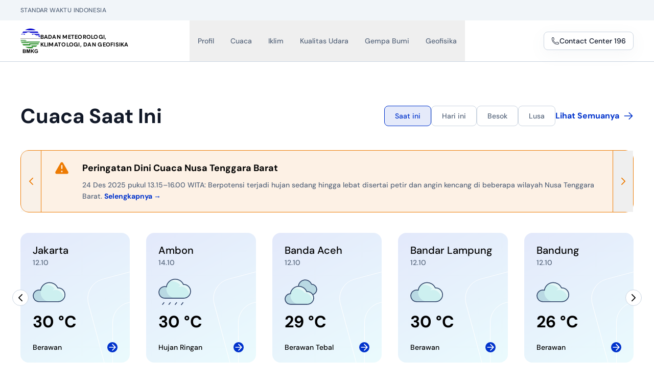

--- FILE ---
content_type: text/html;charset=utf-8
request_url: https://www.bmkg.go.id/?p=analisis-dinamika-atmosfer-terkait-hujan-lebat-di-wilayah-jayapura&lang=ID&tag=artikel
body_size: 71328
content:
<!DOCTYPE html><html  lang="id" data-capo=""><head><meta charset="utf-8">
<meta name="viewport" content="width=device-width, initial-scale=1">
<style nonce="T1pe2hL1EN85eptVf0zBEBlV">/*! tailwindcss v3.4.3 | MIT License | https://tailwindcss.com*/*,:after,:before{border:0 solid #e5e7eb;box-sizing:border-box}:after,:before{--tw-content:""}:host,html{line-height:1.5;-webkit-text-size-adjust:100%;font-family:ui-sans-serif,system-ui,sans-serif,Apple Color Emoji,Segoe UI Emoji,Segoe UI Symbol,Noto Color Emoji;font-feature-settings:normal;font-variation-settings:normal;tab-size:4;-webkit-tap-highlight-color:transparent}body{line-height:inherit;margin:0}hr{border-top-width:1px;color:inherit;height:0}abbr:where([title]){-webkit-text-decoration:underline dotted;text-decoration:underline dotted}h1,h2,h3,h4,h5,h6{font-size:inherit;font-weight:inherit}a{color:inherit;text-decoration:inherit}b,strong{font-weight:bolder}code,kbd,pre,samp{font-family:ui-monospace,SFMono-Regular,Menlo,Monaco,Consolas,Liberation Mono,Courier New,monospace;font-feature-settings:normal;font-size:1em;font-variation-settings:normal}small{font-size:80%}sub,sup{font-size:75%;line-height:0;position:relative;vertical-align:initial}sub{bottom:-.25em}sup{top:-.5em}table{border-collapse:collapse;border-color:inherit;text-indent:0}button,input,optgroup,select,textarea{color:inherit;font-family:inherit;font-feature-settings:inherit;font-size:100%;font-variation-settings:inherit;font-weight:inherit;letter-spacing:inherit;line-height:inherit;margin:0;padding:0}button,select{text-transform:none}button,input:where([type=button]),input:where([type=reset]),input:where([type=submit]){-webkit-appearance:button;background-color:initial;background-image:none}:-moz-focusring{outline:auto}:-moz-ui-invalid{box-shadow:none}progress{vertical-align:initial}::-webkit-inner-spin-button,::-webkit-outer-spin-button{height:auto}[type=search]{-webkit-appearance:textfield;outline-offset:-2px}::-webkit-search-decoration{-webkit-appearance:none}::-webkit-file-upload-button{-webkit-appearance:button;font:inherit}summary{display:list-item}blockquote,dd,dl,figure,h1,h2,h3,h4,h5,h6,hr,p,pre{margin:0}fieldset{margin:0}fieldset,legend{padding:0}menu,ol,ul{list-style:none;margin:0;padding:0}dialog{padding:0}textarea{resize:vertical}input::placeholder,textarea::placeholder{color:#9ca3af;opacity:1}[role=button],button{cursor:pointer}:disabled{cursor:default}audio,canvas,embed,iframe,img,object,svg,video{display:block;vertical-align:middle}img,video{height:auto;max-width:100%}[hidden]{display:none}*,::backdrop,:after,:before{--tw-border-spacing-x:0;--tw-border-spacing-y:0;--tw-translate-x:0;--tw-translate-y:0;--tw-rotate:0;--tw-skew-x:0;--tw-skew-y:0;--tw-scale-x:1;--tw-scale-y:1;--tw-pan-x: ;--tw-pan-y: ;--tw-pinch-zoom: ;--tw-scroll-snap-strictness:proximity;--tw-gradient-from-position: ;--tw-gradient-via-position: ;--tw-gradient-to-position: ;--tw-ordinal: ;--tw-slashed-zero: ;--tw-numeric-figure: ;--tw-numeric-spacing: ;--tw-numeric-fraction: ;--tw-ring-inset: ;--tw-ring-offset-width:0px;--tw-ring-offset-color:#fff;--tw-ring-color:#3b82f680;--tw-ring-offset-shadow:0 0 #0000;--tw-ring-shadow:0 0 #0000;--tw-shadow:0 0 #0000;--tw-shadow-colored:0 0 #0000;--tw-blur: ;--tw-brightness: ;--tw-contrast: ;--tw-grayscale: ;--tw-hue-rotate: ;--tw-invert: ;--tw-saturate: ;--tw-sepia: ;--tw-drop-shadow: ;--tw-backdrop-blur: ;--tw-backdrop-brightness: ;--tw-backdrop-contrast: ;--tw-backdrop-grayscale: ;--tw-backdrop-hue-rotate: ;--tw-backdrop-invert: ;--tw-backdrop-opacity: ;--tw-backdrop-saturate: ;--tw-backdrop-sepia: ;--tw-contain-size: ;--tw-contain-layout: ;--tw-contain-paint: ;--tw-contain-style: }.container{width:100%}@media (min-width:640px){.container{max-width:640px}}@media (min-width:768px){.container{max-width:768px}}@media (min-width:1024px){.container{max-width:1024px}}@media (min-width:1280px){.container{max-width:1280px}}@media (min-width:1536px){.container{max-width:1536px}}.prose{color:var(--tw-prose-body);max-width:65ch}.prose :where(p):not(:where([class~=not-prose],[class~=not-prose] *)){margin-bottom:1.25em;margin-top:1.25em}.prose :where([class~=lead]):not(:where([class~=not-prose],[class~=not-prose] *)){color:var(--tw-prose-lead);font-size:1.25em;line-height:1.6;margin-bottom:1.2em;margin-top:1.2em}.prose :where(a):not(:where([class~=not-prose],[class~=not-prose] *)){color:var(--tw-prose-links);font-weight:500;text-decoration:underline}.prose :where(strong):not(:where([class~=not-prose],[class~=not-prose] *)){color:var(--tw-prose-bold);font-weight:600}.prose :where(a strong):not(:where([class~=not-prose],[class~=not-prose] *)){color:inherit}.prose :where(blockquote strong):not(:where([class~=not-prose],[class~=not-prose] *)){color:inherit}.prose :where(thead th strong):not(:where([class~=not-prose],[class~=not-prose] *)){color:inherit}.prose :where(ol):not(:where([class~=not-prose],[class~=not-prose] *)){list-style-type:decimal;margin-bottom:1.25em;margin-top:1.25em;padding-inline-start:1.625em}.prose :where(ol[type=A]):not(:where([class~=not-prose],[class~=not-prose] *)){list-style-type:upper-alpha}.prose :where(ol[type=a]):not(:where([class~=not-prose],[class~=not-prose] *)){list-style-type:lower-alpha}.prose :where(ol[type=A s]):not(:where([class~=not-prose],[class~=not-prose] *)){list-style-type:upper-alpha}.prose :where(ol[type=a s]):not(:where([class~=not-prose],[class~=not-prose] *)){list-style-type:lower-alpha}.prose :where(ol[type=I]):not(:where([class~=not-prose],[class~=not-prose] *)){list-style-type:upper-roman}.prose :where(ol[type=i]):not(:where([class~=not-prose],[class~=not-prose] *)){list-style-type:lower-roman}.prose :where(ol[type=I s]):not(:where([class~=not-prose],[class~=not-prose] *)){list-style-type:upper-roman}.prose :where(ol[type=i s]):not(:where([class~=not-prose],[class~=not-prose] *)){list-style-type:lower-roman}.prose :where(ol[type="1"]):not(:where([class~=not-prose],[class~=not-prose] *)){list-style-type:decimal}.prose :where(ul):not(:where([class~=not-prose],[class~=not-prose] *)){list-style-type:disc;margin-bottom:1.25em;margin-top:1.25em;padding-inline-start:1.625em}.prose :where(ol>li):not(:where([class~=not-prose],[class~=not-prose] *))::marker{color:var(--tw-prose-counters);font-weight:400}.prose :where(ul>li):not(:where([class~=not-prose],[class~=not-prose] *))::marker{color:var(--tw-prose-bullets)}.prose :where(dt):not(:where([class~=not-prose],[class~=not-prose] *)){color:var(--tw-prose-headings);font-weight:600;margin-top:1.25em}.prose :where(hr):not(:where([class~=not-prose],[class~=not-prose] *)){border-color:var(--tw-prose-hr);border-top-width:1px;margin-bottom:3em;margin-top:3em}.prose :where(blockquote):not(:where([class~=not-prose],[class~=not-prose] *)){border-inline-start-color:var(--tw-prose-quote-borders);border-inline-start-width:.25rem;color:var(--tw-prose-quotes);font-style:italic;font-weight:500;margin-bottom:1.6em;margin-top:1.6em;padding-inline-start:1em;quotes:"\201C""\201D""\2018""\2019"}.prose :where(blockquote p:first-of-type):not(:where([class~=not-prose],[class~=not-prose] *)):before{content:open-quote}.prose :where(blockquote p:last-of-type):not(:where([class~=not-prose],[class~=not-prose] *)):after{content:close-quote}.prose :where(h1):not(:where([class~=not-prose],[class~=not-prose] *)){color:var(--tw-prose-headings);font-size:2.25em;font-weight:800;line-height:1.1111111;margin-bottom:.8888889em;margin-top:0}.prose :where(h1 strong):not(:where([class~=not-prose],[class~=not-prose] *)){color:inherit;font-weight:900}.prose :where(h2):not(:where([class~=not-prose],[class~=not-prose] *)){color:var(--tw-prose-headings);font-size:1.5em;font-weight:700;line-height:1.3333333;margin-bottom:1em;margin-top:2em}.prose :where(h2 strong):not(:where([class~=not-prose],[class~=not-prose] *)){color:inherit;font-weight:800}.prose :where(h3):not(:where([class~=not-prose],[class~=not-prose] *)){color:var(--tw-prose-headings);font-size:1.25em;font-weight:600;line-height:1.6;margin-bottom:.6em;margin-top:1.6em}.prose :where(h3 strong):not(:where([class~=not-prose],[class~=not-prose] *)){color:inherit;font-weight:700}.prose :where(h4):not(:where([class~=not-prose],[class~=not-prose] *)){color:var(--tw-prose-headings);font-weight:600;line-height:1.5;margin-bottom:.5em;margin-top:1.5em}.prose :where(h4 strong):not(:where([class~=not-prose],[class~=not-prose] *)){color:inherit;font-weight:700}.prose :where(img):not(:where([class~=not-prose],[class~=not-prose] *)){margin-bottom:2em;margin-top:2em}.prose :where(picture):not(:where([class~=not-prose],[class~=not-prose] *)){display:block;margin-bottom:2em;margin-top:2em}.prose :where(video):not(:where([class~=not-prose],[class~=not-prose] *)){margin-bottom:2em;margin-top:2em}.prose :where(kbd):not(:where([class~=not-prose],[class~=not-prose] *)){border-radius:.3125rem;box-shadow:0 0 0 1px rgb(var(--tw-prose-kbd-shadows)/10%),0 3px 0 rgb(var(--tw-prose-kbd-shadows)/10%);color:var(--tw-prose-kbd);font-family:inherit;font-size:.875em;font-weight:500;padding-inline-end:.375em;padding-bottom:.1875em;padding-top:.1875em;padding-inline-start:.375em}.prose :where(code):not(:where([class~=not-prose],[class~=not-prose] *)){color:var(--tw-prose-code);font-size:.875em;font-weight:600}.prose :where(code):not(:where([class~=not-prose],[class~=not-prose] *)):before{content:"`"}.prose :where(code):not(:where([class~=not-prose],[class~=not-prose] *)):after{content:"`"}.prose :where(a code):not(:where([class~=not-prose],[class~=not-prose] *)){color:inherit}.prose :where(h1 code):not(:where([class~=not-prose],[class~=not-prose] *)){color:inherit}.prose :where(h2 code):not(:where([class~=not-prose],[class~=not-prose] *)){color:inherit;font-size:.875em}.prose :where(h3 code):not(:where([class~=not-prose],[class~=not-prose] *)){color:inherit;font-size:.9em}.prose :where(h4 code):not(:where([class~=not-prose],[class~=not-prose] *)){color:inherit}.prose :where(blockquote code):not(:where([class~=not-prose],[class~=not-prose] *)){color:inherit}.prose :where(thead th code):not(:where([class~=not-prose],[class~=not-prose] *)){color:inherit}.prose :where(pre):not(:where([class~=not-prose],[class~=not-prose] *)){background-color:var(--tw-prose-pre-bg);border-radius:.375rem;color:var(--tw-prose-pre-code);font-size:.875em;font-weight:400;line-height:1.7142857;margin-bottom:1.7142857em;margin-top:1.7142857em;overflow-x:auto;padding-inline-end:1.1428571em;padding-bottom:.8571429em;padding-top:.8571429em;padding-inline-start:1.1428571em}.prose :where(pre code):not(:where([class~=not-prose],[class~=not-prose] *)){background-color:initial;border-radius:0;border-width:0;color:inherit;font-family:inherit;font-size:inherit;font-weight:inherit;line-height:inherit;padding:0}.prose :where(pre code):not(:where([class~=not-prose],[class~=not-prose] *)):before{content:none}.prose :where(pre code):not(:where([class~=not-prose],[class~=not-prose] *)):after{content:none}.prose :where(table):not(:where([class~=not-prose],[class~=not-prose] *)){font-size:.875em;line-height:1.7142857;margin-bottom:2em;margin-top:2em;table-layout:auto;text-align:start;width:100%}.prose :where(thead):not(:where([class~=not-prose],[class~=not-prose] *)){border-bottom-color:var(--tw-prose-th-borders);border-bottom-width:1px}.prose :where(thead th):not(:where([class~=not-prose],[class~=not-prose] *)){color:var(--tw-prose-headings);font-weight:600;padding-inline-end:.5714286em;padding-bottom:.5714286em;padding-inline-start:.5714286em;vertical-align:bottom}.prose :where(tbody tr):not(:where([class~=not-prose],[class~=not-prose] *)){border-bottom-color:var(--tw-prose-td-borders);border-bottom-width:1px}.prose :where(tbody tr:last-child):not(:where([class~=not-prose],[class~=not-prose] *)){border-bottom-width:0}.prose :where(tbody td):not(:where([class~=not-prose],[class~=not-prose] *)){vertical-align:initial}.prose :where(tfoot):not(:where([class~=not-prose],[class~=not-prose] *)){border-top-color:var(--tw-prose-th-borders);border-top-width:1px}.prose :where(tfoot td):not(:where([class~=not-prose],[class~=not-prose] *)){vertical-align:top}.prose :where(figure>*):not(:where([class~=not-prose],[class~=not-prose] *)){margin-bottom:0;margin-top:0}.prose :where(figcaption):not(:where([class~=not-prose],[class~=not-prose] *)){color:var(--tw-prose-captions);font-size:.875em;line-height:1.4285714;margin-top:.8571429em}.prose{--tw-prose-body:#374151;--tw-prose-headings:#111827;--tw-prose-lead:#4b5563;--tw-prose-links:#111827;--tw-prose-bold:#111827;--tw-prose-counters:#6b7280;--tw-prose-bullets:#d1d5db;--tw-prose-hr:#e5e7eb;--tw-prose-quotes:#111827;--tw-prose-quote-borders:#e5e7eb;--tw-prose-captions:#6b7280;--tw-prose-kbd:#111827;--tw-prose-kbd-shadows:17 24 39;--tw-prose-code:#111827;--tw-prose-pre-code:#e5e7eb;--tw-prose-pre-bg:#1f2937;--tw-prose-th-borders:#d1d5db;--tw-prose-td-borders:#e5e7eb;--tw-prose-invert-body:#d1d5db;--tw-prose-invert-headings:#fff;--tw-prose-invert-lead:#9ca3af;--tw-prose-invert-links:#fff;--tw-prose-invert-bold:#fff;--tw-prose-invert-counters:#9ca3af;--tw-prose-invert-bullets:#4b5563;--tw-prose-invert-hr:#374151;--tw-prose-invert-quotes:#f3f4f6;--tw-prose-invert-quote-borders:#374151;--tw-prose-invert-captions:#9ca3af;--tw-prose-invert-kbd:#fff;--tw-prose-invert-kbd-shadows:255 255 255;--tw-prose-invert-code:#fff;--tw-prose-invert-pre-code:#d1d5db;--tw-prose-invert-pre-bg:#00000080;--tw-prose-invert-th-borders:#4b5563;--tw-prose-invert-td-borders:#374151;font-size:1rem;line-height:1.75}.prose :where(picture>img):not(:where([class~=not-prose],[class~=not-prose] *)){margin-bottom:0;margin-top:0}.prose :where(li):not(:where([class~=not-prose],[class~=not-prose] *)){margin-bottom:.5em;margin-top:.5em}.prose :where(ol>li):not(:where([class~=not-prose],[class~=not-prose] *)){padding-inline-start:.375em}.prose :where(ul>li):not(:where([class~=not-prose],[class~=not-prose] *)){padding-inline-start:.375em}.prose :where(.prose>ul>li p):not(:where([class~=not-prose],[class~=not-prose] *)){margin-bottom:.75em;margin-top:.75em}.prose :where(.prose>ul>li>p:first-child):not(:where([class~=not-prose],[class~=not-prose] *)){margin-top:1.25em}.prose :where(.prose>ul>li>p:last-child):not(:where([class~=not-prose],[class~=not-prose] *)){margin-bottom:1.25em}.prose :where(.prose>ol>li>p:first-child):not(:where([class~=not-prose],[class~=not-prose] *)){margin-top:1.25em}.prose :where(.prose>ol>li>p:last-child):not(:where([class~=not-prose],[class~=not-prose] *)){margin-bottom:1.25em}.prose :where(ul ul,ul ol,ol ul,ol ol):not(:where([class~=not-prose],[class~=not-prose] *)){margin-bottom:.75em;margin-top:.75em}.prose :where(dl):not(:where([class~=not-prose],[class~=not-prose] *)){margin-bottom:1.25em;margin-top:1.25em}.prose :where(dd):not(:where([class~=not-prose],[class~=not-prose] *)){margin-top:.5em;padding-inline-start:1.625em}.prose :where(hr+*):not(:where([class~=not-prose],[class~=not-prose] *)){margin-top:0}.prose :where(h2+*):not(:where([class~=not-prose],[class~=not-prose] *)){margin-top:0}.prose :where(h3+*):not(:where([class~=not-prose],[class~=not-prose] *)){margin-top:0}.prose :where(h4+*):not(:where([class~=not-prose],[class~=not-prose] *)){margin-top:0}.prose :where(thead th:first-child):not(:where([class~=not-prose],[class~=not-prose] *)){padding-inline-start:0}.prose :where(thead th:last-child):not(:where([class~=not-prose],[class~=not-prose] *)){padding-inline-end:0}.prose :where(tbody td,tfoot td):not(:where([class~=not-prose],[class~=not-prose] *)){padding-inline-end:.5714286em;padding-bottom:.5714286em;padding-top:.5714286em;padding-inline-start:.5714286em}.prose :where(tbody td:first-child,tfoot td:first-child):not(:where([class~=not-prose],[class~=not-prose] *)){padding-inline-start:0}.prose :where(tbody td:last-child,tfoot td:last-child):not(:where([class~=not-prose],[class~=not-prose] *)){padding-inline-end:0}.prose :where(figure):not(:where([class~=not-prose],[class~=not-prose] *)){margin-bottom:2em;margin-top:2em}.prose :where(.prose>:first-child):not(:where([class~=not-prose],[class~=not-prose] *)){margin-top:0}.prose :where(.prose>:last-child):not(:where([class~=not-prose],[class~=not-prose] *)){margin-bottom:0}.prose-sm{font-size:.875rem;line-height:1.7142857}.prose-sm :where(p):not(:where([class~=not-prose],[class~=not-prose] *)){margin-bottom:1.1428571em;margin-top:1.1428571em}.prose-sm :where([class~=lead]):not(:where([class~=not-prose],[class~=not-prose] *)){font-size:1.2857143em;line-height:1.5555556;margin-bottom:.8888889em;margin-top:.8888889em}.prose-sm :where(blockquote):not(:where([class~=not-prose],[class~=not-prose] *)){margin-bottom:1.3333333em;margin-top:1.3333333em;padding-inline-start:1.1111111em}.prose-sm :where(h1):not(:where([class~=not-prose],[class~=not-prose] *)){font-size:2.1428571em;line-height:1.2;margin-bottom:.8em;margin-top:0}.prose-sm :where(h2):not(:where([class~=not-prose],[class~=not-prose] *)){font-size:1.4285714em;line-height:1.4;margin-bottom:.8em;margin-top:1.6em}.prose-sm :where(h3):not(:where([class~=not-prose],[class~=not-prose] *)){font-size:1.2857143em;line-height:1.5555556;margin-bottom:.4444444em;margin-top:1.5555556em}.prose-sm :where(h4):not(:where([class~=not-prose],[class~=not-prose] *)){line-height:1.4285714;margin-bottom:.5714286em;margin-top:1.4285714em}.prose-sm :where(img):not(:where([class~=not-prose],[class~=not-prose] *)){margin-bottom:1.7142857em;margin-top:1.7142857em}.prose-sm :where(picture):not(:where([class~=not-prose],[class~=not-prose] *)){margin-bottom:1.7142857em;margin-top:1.7142857em}.prose-sm :where(picture>img):not(:where([class~=not-prose],[class~=not-prose] *)){margin-bottom:0;margin-top:0}.prose-sm :where(video):not(:where([class~=not-prose],[class~=not-prose] *)){margin-bottom:1.7142857em;margin-top:1.7142857em}.prose-sm :where(kbd):not(:where([class~=not-prose],[class~=not-prose] *)){border-radius:.3125rem;font-size:.8571429em;padding-inline-end:.3571429em;padding-bottom:.1428571em;padding-top:.1428571em;padding-inline-start:.3571429em}.prose-sm :where(code):not(:where([class~=not-prose],[class~=not-prose] *)){font-size:.8571429em}.prose-sm :where(h2 code):not(:where([class~=not-prose],[class~=not-prose] *)){font-size:.9em}.prose-sm :where(h3 code):not(:where([class~=not-prose],[class~=not-prose] *)){font-size:.8888889em}.prose-sm :where(pre):not(:where([class~=not-prose],[class~=not-prose] *)){border-radius:.25rem;font-size:.8571429em;line-height:1.6666667;margin-bottom:1.6666667em;margin-top:1.6666667em;padding-inline-end:1em;padding-bottom:.6666667em;padding-top:.6666667em;padding-inline-start:1em}.prose-sm :where(ol):not(:where([class~=not-prose],[class~=not-prose] *)){margin-bottom:1.1428571em;margin-top:1.1428571em;padding-inline-start:1.5714286em}.prose-sm :where(ul):not(:where([class~=not-prose],[class~=not-prose] *)){margin-bottom:1.1428571em;margin-top:1.1428571em;padding-inline-start:1.5714286em}.prose-sm :where(li):not(:where([class~=not-prose],[class~=not-prose] *)){margin-bottom:.2857143em;margin-top:.2857143em}.prose-sm :where(ol>li):not(:where([class~=not-prose],[class~=not-prose] *)){padding-inline-start:.4285714em}.prose-sm :where(ul>li):not(:where([class~=not-prose],[class~=not-prose] *)){padding-inline-start:.4285714em}.prose-sm :where(.prose-sm>ul>li p):not(:where([class~=not-prose],[class~=not-prose] *)){margin-bottom:.5714286em;margin-top:.5714286em}.prose-sm :where(.prose-sm>ul>li>p:first-child):not(:where([class~=not-prose],[class~=not-prose] *)){margin-top:1.1428571em}.prose-sm :where(.prose-sm>ul>li>p:last-child):not(:where([class~=not-prose],[class~=not-prose] *)){margin-bottom:1.1428571em}.prose-sm :where(.prose-sm>ol>li>p:first-child):not(:where([class~=not-prose],[class~=not-prose] *)){margin-top:1.1428571em}.prose-sm :where(.prose-sm>ol>li>p:last-child):not(:where([class~=not-prose],[class~=not-prose] *)){margin-bottom:1.1428571em}.prose-sm :where(ul ul,ul ol,ol ul,ol ol):not(:where([class~=not-prose],[class~=not-prose] *)){margin-bottom:.5714286em;margin-top:.5714286em}.prose-sm :where(dl):not(:where([class~=not-prose],[class~=not-prose] *)){margin-bottom:1.1428571em;margin-top:1.1428571em}.prose-sm :where(dt):not(:where([class~=not-prose],[class~=not-prose] *)){margin-top:1.1428571em}.prose-sm :where(dd):not(:where([class~=not-prose],[class~=not-prose] *)){margin-top:.2857143em;padding-inline-start:1.5714286em}.prose-sm :where(hr):not(:where([class~=not-prose],[class~=not-prose] *)){margin-bottom:2.8571429em;margin-top:2.8571429em}.prose-sm :where(hr+*):not(:where([class~=not-prose],[class~=not-prose] *)){margin-top:0}.prose-sm :where(h2+*):not(:where([class~=not-prose],[class~=not-prose] *)){margin-top:0}.prose-sm :where(h3+*):not(:where([class~=not-prose],[class~=not-prose] *)){margin-top:0}.prose-sm :where(h4+*):not(:where([class~=not-prose],[class~=not-prose] *)){margin-top:0}.prose-sm :where(table):not(:where([class~=not-prose],[class~=not-prose] *)){font-size:.8571429em;line-height:1.5}.prose-sm :where(thead th):not(:where([class~=not-prose],[class~=not-prose] *)){padding-inline-end:1em;padding-bottom:.6666667em;padding-inline-start:1em}.prose-sm :where(thead th:first-child):not(:where([class~=not-prose],[class~=not-prose] *)){padding-inline-start:0}.prose-sm :where(thead th:last-child):not(:where([class~=not-prose],[class~=not-prose] *)){padding-inline-end:0}.prose-sm :where(tbody td,tfoot td):not(:where([class~=not-prose],[class~=not-prose] *)){padding-inline-end:1em;padding-bottom:.6666667em;padding-top:.6666667em;padding-inline-start:1em}.prose-sm :where(tbody td:first-child,tfoot td:first-child):not(:where([class~=not-prose],[class~=not-prose] *)){padding-inline-start:0}.prose-sm :where(tbody td:last-child,tfoot td:last-child):not(:where([class~=not-prose],[class~=not-prose] *)){padding-inline-end:0}.prose-sm :where(figure):not(:where([class~=not-prose],[class~=not-prose] *)){margin-bottom:1.7142857em;margin-top:1.7142857em}.prose-sm :where(figure>*):not(:where([class~=not-prose],[class~=not-prose] *)){margin-bottom:0;margin-top:0}.prose-sm :where(figcaption):not(:where([class~=not-prose],[class~=not-prose] *)){font-size:.8571429em;line-height:1.3333333;margin-top:.6666667em}.prose-sm :where(.prose-sm>:first-child):not(:where([class~=not-prose],[class~=not-prose] *)){margin-top:0}.prose-sm :where(.prose-sm>:last-child):not(:where([class~=not-prose],[class~=not-prose] *)){margin-bottom:0}.sr-only{height:1px;margin:-1px;overflow:hidden;padding:0;position:absolute;width:1px;clip:rect(0,0,0,0);border-width:0;white-space:nowrap}.pointer-events-none{pointer-events:none}.visible{visibility:visible}.static{position:static}.fixed{position:fixed}.\!absolute{position:absolute!important}.absolute{position:absolute}.relative{position:relative}.sticky{position:sticky}.inset-0{inset:0}.inset-y-0{bottom:0;top:0}.\!left-0{left:0!important}.\!top-0{top:0!important}.-left-10{left:-2.5rem}.-left-\[200px\]{left:-200px}.-left-\[52\%\]{left:-52%}.-left-\[90px\]{left:-90px}.-right-\[160px\]{right:-160px}.-right-\[180px\]{right:-180px}.-right-\[200px\]{right:-200px}.-top-24{top:-6rem}.bottom-0{bottom:0}.bottom-4{bottom:1rem}.bottom-6{bottom:1.5rem}.bottom-\[180px\]{bottom:180px}.bottom-\[6px\]{bottom:6px}.left-0{left:0}.left-6{left:1.5rem}.left-\[106px\]{left:106px}.left-\[150px\]{left:150px}.left-\[180px\]{left:180px}.left-\[200px\]{left:200px}.left-\[225px\]{left:225px}.right-0{right:0}.right-4{right:1rem}.right-5{right:1.25rem}.right-6{right:1.5rem}.top-0{top:0}.top-4{top:1rem}.top-6{top:1.5rem}.top-\[0px\]{top:0}.top-\[135px\]{top:135px}.top-\[210px\]{top:210px}.top-\[220px\]{top:220px}.top-\[280px\]{top:280px}.top-\[287px\]{top:287px}.top-\[60px\]{top:60px}.isolate{isolation:isolate}.z-10{z-index:10}.z-20{z-index:20}.z-30{z-index:30}.z-40{z-index:40}.z-50{z-index:50}.z-\[5\]{z-index:5}.order-1{order:1}.order-2{order:2}.order-3{order:3}.order-4{order:4}.-m-2{margin:-.5rem}.-m-2\.5{margin:-.625rem}.m-0{margin:0}.m-auto{margin:auto}.mx-2{margin-left:.5rem;margin-right:.5rem}.mx-auto{margin-left:auto;margin-right:auto}.my-4{margin-bottom:1rem;margin-top:1rem}.my-6{margin-bottom:1.5rem;margin-top:1.5rem}.-mb-8{margin-bottom:-2rem}.-ml-1{margin-left:-.25rem}.-ml-3{margin-left:-.75rem}.-mr-3{margin-right:-.75rem}.-mt-7{margin-top:-1.75rem}.mb-0{margin-bottom:0}.mb-0\.5{margin-bottom:.125rem}.mb-1{margin-bottom:.25rem}.mb-1\.5{margin-bottom:.375rem}.mb-10{margin-bottom:2.5rem}.mb-2{margin-bottom:.5rem}.mb-3{margin-bottom:.75rem}.mb-4{margin-bottom:1rem}.mb-6{margin-bottom:1.5rem}.ml-2{margin-left:.5rem}.ml-2\.5{margin-left:.625rem}.ml-3{margin-left:.75rem}.ml-4{margin-left:1rem}.ml-5{margin-left:1.25rem}.ml-6{margin-left:1.5rem}.mr-2{margin-right:.5rem}.mr-3{margin-right:.75rem}.mt-0{margin-top:0}.mt-0\.5{margin-top:.125rem}.mt-1{margin-top:.25rem}.mt-10{margin-top:2.5rem}.mt-12{margin-top:3rem}.mt-16{margin-top:4rem}.mt-2{margin-top:.5rem}.mt-3{margin-top:.75rem}.mt-4{margin-top:1rem}.mt-5{margin-top:1.25rem}.mt-6{margin-top:1.5rem}.mt-7{margin-top:1.75rem}.mt-8{margin-top:2rem}.mt-\[120px\]{margin-top:120px}.mt-\[14px\]{margin-top:14px}.mt-\[1px\]{margin-top:1px}.line-clamp-1{-webkit-line-clamp:1}.line-clamp-1,.line-clamp-2{display:-webkit-box;overflow:hidden;-webkit-box-orient:vertical}.line-clamp-2{-webkit-line-clamp:2}.line-clamp-3{display:-webkit-box;overflow:hidden;-webkit-box-orient:vertical;-webkit-line-clamp:3}.block{display:block}.inline-block{display:inline-block}.inline{display:inline}.flex{display:flex}.inline-flex{display:inline-flex}.table{display:table}.flow-root{display:flow-root}.grid{display:grid}.hidden{display:none}.aspect-\[16\/9\]{aspect-ratio:16/9}.aspect-\[3\/2\]{aspect-ratio:3/2}.aspect-\[5\/1\]{aspect-ratio:5/1}.size-14{height:3.5rem;width:3.5rem}.size-4{height:1rem;width:1rem}.size-5{height:1.25rem;width:1.25rem}.size-6{height:1.5rem;width:1.5rem}.size-7{height:1.75rem;width:1.75rem}.size-8{height:2rem;width:2rem}.size-9{height:2.25rem;width:2.25rem}.size-\[14px\]{height:14px;width:14px}.size-full{height:100%;width:100%}.\!h-\[325px\]{height:325px!important}.h-10{height:2.5rem}.h-12{height:3rem}.h-16{height:4rem}.h-20{height:5rem}.h-3{height:.75rem}.h-4{height:1rem}.h-40{height:10rem}.h-48{height:12rem}.h-5{height:1.25rem}.h-6{height:1.5rem}.h-8{height:2rem}.h-9{height:2.25rem}.h-\[14px\]{height:14px}.h-\[166px\]{height:166px}.h-\[170px\]{height:170px}.h-\[225px\]{height:225px}.h-\[240px\]{height:240px}.h-\[250px\]{height:250px}.h-\[320px\]{height:320px}.h-\[340px\]{height:340px}.h-\[350px\]{height:350px}.h-\[540px\]{height:540px}.h-\[5px\]{height:5px}.h-\[64px\]{height:64px}.h-\[80px\]{height:80px}.h-auto{height:auto}.h-fit{height:fit-content}.h-full{height:100%}.h-screen{height:100vh}.max-h-60{max-height:15rem}.min-h-full{min-height:100%}.\!w-\[600px\]{width:600px!important}.\!w-auto{width:auto!important}.\!w-full{width:100%!important}.w-1\/2{width:50%}.w-1\/3{width:33.333333%}.w-1\/4{width:25%}.w-1\/5{width:20%}.w-10{width:2.5rem}.w-12{width:3rem}.w-16{width:4rem}.w-2\/3{width:66.666667%}.w-20{width:5rem}.w-24{width:6rem}.w-3{width:.75rem}.w-32{width:8rem}.w-36{width:9rem}.w-4{width:1rem}.w-40{width:10rem}.w-5{width:1.25rem}.w-6{width:1.5rem}.w-7{width:1.75rem}.w-8{width:2rem}.w-9{width:2.25rem}.w-\[100px\]{width:100px}.w-\[14px\]{width:14px}.w-\[150px\]{width:150px}.w-\[18px\]{width:18px}.w-\[280px\]{width:280px}.w-\[300px\]{width:300px}.w-\[340px\]{width:340px}.w-\[500px\]{width:500px}.w-\[56px\]{width:56px}.w-\[5px\]{width:5px}.w-\[64px\]{width:64px}.w-\[80px\]{width:80px}.w-auto{width:auto}.w-full{width:100%}.w-screen{width:100vw}.min-w-0{min-width:0}.min-w-\[170px\]{min-width:170px}.min-w-full{min-width:100%}.max-w-6xl{max-width:1200px}.max-w-7xl{max-width:1440px}.max-w-\[140px\]{max-width:140px}.max-w-\[1920px\]{max-width:1920px}.max-w-\[584px\]{max-width:584px}.max-w-\[700px\]{max-width:700px}.max-w-\[905px\]{max-width:905px}.max-w-\[994px\]{max-width:994px}.max-w-\[995px\]{max-width:995px}.max-w-full{max-width:100%}.max-w-md{max-width:28rem}.max-w-none{max-width:none}.max-w-sm{max-width:24rem}.flex-1{flex:1 1 0%}.\!flex-shrink-0{flex-shrink:0!important}.flex-shrink-0{flex-shrink:0}.table-auto{table-layout:auto}.origin-top-right{transform-origin:top right}.-translate-x-1\/2{--tw-translate-x:-50%}.-translate-x-1\/2,.-translate-y-full{transform:translate(var(--tw-translate-x),var(--tw-translate-y)) rotate(var(--tw-rotate)) skewX(var(--tw-skew-x)) skewY(var(--tw-skew-y)) scaleX(var(--tw-scale-x)) scaleY(var(--tw-scale-y))}.-translate-y-full{--tw-translate-y:-100%}.translate-y-0{--tw-translate-y:0px}.translate-y-0,.translate-y-0\.5{transform:translate(var(--tw-translate-x),var(--tw-translate-y)) rotate(var(--tw-rotate)) skewX(var(--tw-skew-x)) skewY(var(--tw-skew-y)) scaleX(var(--tw-scale-x)) scaleY(var(--tw-scale-y))}.translate-y-0\.5{--tw-translate-y:0.125rem}.translate-y-4{--tw-translate-y:1rem}.-rotate-12,.translate-y-4{transform:translate(var(--tw-translate-x),var(--tw-translate-y)) rotate(var(--tw-rotate)) skewX(var(--tw-skew-x)) skewY(var(--tw-skew-y)) scaleX(var(--tw-scale-x)) scaleY(var(--tw-scale-y))}.-rotate-12{--tw-rotate:-12deg}.-rotate-180{--tw-rotate:-180deg}.-rotate-180,.-rotate-45{transform:translate(var(--tw-translate-x),var(--tw-translate-y)) rotate(var(--tw-rotate)) skewX(var(--tw-skew-x)) skewY(var(--tw-skew-y)) scaleX(var(--tw-scale-x)) scaleY(var(--tw-scale-y))}.-rotate-45{--tw-rotate:-45deg}.-rotate-90{--tw-rotate:-90deg}.-rotate-90,.-rotate-\[15deg\]{transform:translate(var(--tw-translate-x),var(--tw-translate-y)) rotate(var(--tw-rotate)) skewX(var(--tw-skew-x)) skewY(var(--tw-skew-y)) scaleX(var(--tw-scale-x)) scaleY(var(--tw-scale-y))}.-rotate-\[15deg\]{--tw-rotate:-15deg}.rotate-0{--tw-rotate:0deg}.rotate-0,.rotate-180{transform:translate(var(--tw-translate-x),var(--tw-translate-y)) rotate(var(--tw-rotate)) skewX(var(--tw-skew-x)) skewY(var(--tw-skew-y)) scaleX(var(--tw-scale-x)) scaleY(var(--tw-scale-y))}.rotate-180{--tw-rotate:180deg}.scale-100{--tw-scale-x:1;--tw-scale-y:1}.scale-100,.scale-95{transform:translate(var(--tw-translate-x),var(--tw-translate-y)) rotate(var(--tw-rotate)) skewX(var(--tw-skew-x)) skewY(var(--tw-skew-y)) scaleX(var(--tw-scale-x)) scaleY(var(--tw-scale-y))}.scale-95{--tw-scale-x:.95;--tw-scale-y:.95}.transform{transform:translate(var(--tw-translate-x),var(--tw-translate-y)) rotate(var(--tw-rotate)) skewX(var(--tw-skew-x)) skewY(var(--tw-skew-y)) scaleX(var(--tw-scale-x)) scaleY(var(--tw-scale-y))}@keyframes pulse{50%{opacity:.5}}.animate-pulse{animation:pulse 2s cubic-bezier(.4,0,.6,1) infinite}.cursor-default{cursor:default}.cursor-not-allowed{cursor:not-allowed}.cursor-pointer{cursor:pointer}.select-none{-webkit-user-select:none;user-select:none}.list-decimal{list-style-type:decimal}.list-disc{list-style-type:disc}.grid-cols-1{grid-template-columns:repeat(1,minmax(0,1fr))}.grid-cols-2{grid-template-columns:repeat(2,minmax(0,1fr))}.grid-cols-3{grid-template-columns:repeat(3,minmax(0,1fr))}.flex-row{flex-direction:row}.flex-col{flex-direction:column}.flex-wrap{flex-wrap:wrap}.place-items-center{place-items:center}.items-start{align-items:flex-start}.items-end{align-items:flex-end}.items-center{align-items:center}.justify-start{justify-content:flex-start}.justify-end{justify-content:flex-end}.justify-center{justify-content:center}.justify-between{justify-content:space-between}.gap-1{gap:.25rem}.gap-2{gap:.5rem}.gap-2\.5{gap:.625rem}.gap-3{gap:.75rem}.gap-4{gap:1rem}.gap-5{gap:1.25rem}.gap-6{gap:1.5rem}.gap-8{gap:2rem}.gap-\[14px\]{gap:14px}.gap-\[27px\]{gap:27px}.gap-\[6px\]{gap:6px}.gap-x-2{column-gap:.5rem}.gap-x-6{column-gap:1.5rem}.gap-y-2{row-gap:.5rem}.space-x-2>:not([hidden])~:not([hidden]){--tw-space-x-reverse:0;margin-left:calc(.5rem*(1 - var(--tw-space-x-reverse)));margin-right:calc(.5rem*var(--tw-space-x-reverse))}.space-y-1>:not([hidden])~:not([hidden]){--tw-space-y-reverse:0;margin-bottom:calc(.25rem*var(--tw-space-y-reverse));margin-top:calc(.25rem*(1 - var(--tw-space-y-reverse)))}.space-y-3>:not([hidden])~:not([hidden]){--tw-space-y-reverse:0;margin-bottom:calc(.75rem*var(--tw-space-y-reverse));margin-top:calc(.75rem*(1 - var(--tw-space-y-reverse)))}.divide-y>:not([hidden])~:not([hidden]){--tw-divide-y-reverse:0;border-bottom-width:calc(1px*var(--tw-divide-y-reverse));border-top-width:calc(1px*(1 - var(--tw-divide-y-reverse)))}.divide-gray-200>:not([hidden])~:not([hidden]){--tw-divide-opacity:1;border-color:rgb(229 231 235/var(--tw-divide-opacity))}.divide-gray-300>:not([hidden])~:not([hidden]){--tw-divide-opacity:1;border-color:rgb(209 213 219/var(--tw-divide-opacity))}.divide-gray-stroke>:not([hidden])~:not([hidden]){--tw-divide-opacity:1;border-color:rgb(203 213 225/var(--tw-divide-opacity))}.overflow-auto{overflow:auto}.overflow-hidden{overflow:hidden}.overflow-x-auto{overflow-x:auto}.overflow-y-auto{overflow-y:auto}.overflow-x-hidden{overflow-x:hidden}.overflow-x-scroll{overflow-x:scroll}.overflow-y-scroll{overflow-y:scroll}.truncate{overflow:hidden;text-overflow:ellipsis;white-space:nowrap}.whitespace-normal{white-space:normal}.whitespace-nowrap{white-space:nowrap}.break-keep{word-break:keep-all}.rounded{border-radius:.25rem}.rounded-2xl{border-radius:1rem}.rounded-3xl{border-radius:1.5rem}.rounded-\[40px\]{border-radius:40px}.rounded-full{border-radius:9999px}.rounded-lg{border-radius:.5rem}.rounded-md{border-radius:.375rem}.rounded-xl{border-radius:.75rem}.rounded-l-lg{border-bottom-left-radius:.5rem;border-top-left-radius:.5rem}.rounded-r-lg{border-bottom-right-radius:.5rem;border-top-right-radius:.5rem}.border{border-width:1px}.border-4{border-width:4px}.border-b{border-bottom-width:1px}.border-l{border-left-width:1px}.border-r{border-right-width:1px}.border-t{border-top-width:1px}.\!border-gray-stroke{--tw-border-opacity:1!important;border-color:rgb(203 213 225/var(--tw-border-opacity))!important}.\!border-transparent{border-color:#0000!important}.border-\[\#FF0000\]{--tw-border-opacity:1;border-color:rgb(255 0 0/var(--tw-border-opacity))}.border-\[\#FFFFFF33\]{border-color:#fff3}.border-black-primary{--tw-border-opacity:1;border-color:rgb(15 23 42/var(--tw-border-opacity))}.border-blue-primary{--tw-border-opacity:1;border-color:rgb(1 51 204/var(--tw-border-opacity))}.border-gray-300{--tw-border-opacity:1;border-color:rgb(209 213 219/var(--tw-border-opacity))}.border-gray-primary{--tw-border-opacity:1;border-color:rgb(86 101 123/var(--tw-border-opacity))}.border-gray-stroke{--tw-border-opacity:1;border-color:rgb(203 213 225/var(--tw-border-opacity))}.border-green-primary{--tw-border-opacity:1;border-color:rgb(0 123 0/var(--tw-border-opacity))}.border-orange-primary{--tw-border-opacity:1;border-color:rgb(237 123 3/var(--tw-border-opacity))}.border-white{--tw-border-opacity:1;border-color:rgb(255 255 255/var(--tw-border-opacity))}.border-yellow-primary{--tw-border-opacity:1;border-color:rgb(240 177 0/var(--tw-border-opacity))}.\!bg-orange-primary{--tw-bg-opacity:1!important;background-color:rgb(237 123 3/var(--tw-bg-opacity))!important}.\!bg-red-primary{--tw-bg-opacity:1!important;background-color:rgb(207 12 0/var(--tw-bg-opacity))!important}.\!bg-white{--tw-bg-opacity:1!important;background-color:rgb(255 255 255/var(--tw-bg-opacity))!important}.bg-\[\#007B0029\]{background-color:#007b0029}.bg-\[\#0133CC0F\]{background-color:#0133cc0f}.bg-\[\#0133CC29\]{background-color:#0133cc29}.bg-\[\#016FFF\]{--tw-bg-opacity:1;background-color:rgb(1 111 255/var(--tw-bg-opacity))}.bg-\[\#0F172A29\]{background-color:#0f172a29}.bg-\[\#4DE600\]{--tw-bg-opacity:1;background-color:rgb(77 230 0/var(--tw-bg-opacity))}.bg-\[\#7AFF93\]{--tw-bg-opacity:1;background-color:rgb(122 255 147/var(--tw-bg-opacity))}.bg-\[\#800000\]{--tw-bg-opacity:1;background-color:rgb(128 0 0/var(--tw-bg-opacity))}.bg-\[\#A0E6FF\]{--tw-bg-opacity:1;background-color:rgb(160 230 255/var(--tw-bg-opacity))}.bg-\[\#BFCAFF\]{--tw-bg-opacity:1;background-color:rgb(191 202 255/var(--tw-bg-opacity))}.bg-\[\#C80000\]{--tw-bg-opacity:1;background-color:rgb(200 0 0/var(--tw-bg-opacity))}.bg-\[\#F0B10029\]{background-color:#f0b10029}.bg-\[\#F6F8FC\]{--tw-bg-opacity:1;background-color:rgb(246 248 252/var(--tw-bg-opacity))}.bg-\[\#FF000029\]{background-color:#ff000029}.bg-\[\#FF0000\]{--tw-bg-opacity:1;background-color:rgb(255 0 0/var(--tw-bg-opacity))}.bg-\[\#FF9100\]{--tw-bg-opacity:1;background-color:rgb(255 145 0/var(--tw-bg-opacity))}.bg-\[\#FFC800\]{--tw-bg-opacity:1;background-color:rgb(255 200 0/var(--tw-bg-opacity))}.bg-\[\#FFFF00\]{--tw-bg-opacity:1;background-color:rgb(255 255 0/var(--tw-bg-opacity))}.bg-\[\#FFFFFF\]{--tw-bg-opacity:1;background-color:rgb(255 255 255/var(--tw-bg-opacity))}.bg-\[rgb\(237\2c 246\2c 251\)\]\/75{background-color:#edf6fbbf}.bg-\[rgba\(0\2c _0\2c _0\2c _0\.16\)\]{background-color:#00000029}.bg-\[rgba\(15\2c _23\2c _42\2c _0\.16\)\]{background-color:#0f172a29}.bg-\[rgba\(255\2c _165\2c _0\2c _0\.10\)\]{background-color:#ffa5001a}.bg-black-primary{--tw-bg-opacity:1;background-color:rgb(15 23 42/var(--tw-bg-opacity))}.bg-blue-primary{--tw-bg-opacity:1;background-color:rgb(1 51 204/var(--tw-bg-opacity))}.bg-blue-tint{background-color:#0133cc1a}.bg-gray-100{--tw-bg-opacity:1;background-color:rgb(243 244 246/var(--tw-bg-opacity))}.bg-gray-200{--tw-bg-opacity:1;background-color:rgb(229 231 235/var(--tw-bg-opacity))}.bg-gray-300{--tw-bg-opacity:1;background-color:rgb(209 213 219/var(--tw-bg-opacity))}.bg-gray-400{--tw-bg-opacity:1;background-color:rgb(156 163 175/var(--tw-bg-opacity))}.bg-gray-500{--tw-bg-opacity:1;background-color:rgb(107 114 128/var(--tw-bg-opacity))}.bg-gray-light{--tw-bg-opacity:1;background-color:rgb(248 250 252/var(--tw-bg-opacity))}.bg-gray-primary{--tw-bg-opacity:1;background-color:rgb(86 101 123/var(--tw-bg-opacity))}.bg-gray-subtle{--tw-bg-opacity:1;background-color:rgb(241 245 249/var(--tw-bg-opacity))}.bg-gray-subtle\/60{background-color:#f1f5f999}.bg-green-primary{--tw-bg-opacity:1;background-color:rgb(0 123 0/var(--tw-bg-opacity))}.bg-green-tint{background-color:#007b001a}.bg-orange-tint{background-color:#ed7b031a}.bg-red-tint{background-color:#cf0c001a}.bg-white{--tw-bg-opacity:1;background-color:rgb(255 255 255/var(--tw-bg-opacity))}.bg-white-overlay{background-color:#ffffff8f}.bg-yellow-tint{background-color:#f0b1001a}.bg-\[linear-gradient\(151deg\2c _rgba\(113\2c _142\2c _232\2c _0\.20\)_0\%\2c _rgba\(149\2c _233\2c _244\2c _0\.20\)_100\%\)\]{background-image:linear-gradient(151deg,#718ee833,#95e9f433)}.bg-\[linear-gradient\(180deg\2c _\#F6F8FC_74\.67\%\2c _rgba\(255\2c _255\2c _255\2c _0\.06\)_100\%\)\]{background-image:linear-gradient(180deg,#f6f8fc 74.67%,#ffffff0f)}.bg-\[linear-gradient\(180deg\2c _rgba\(0\2c _153\2c _0\2c _0\.30\)_0\%\2c _rgba\(0\2c _153\2c _0\2c _0\.00\)_100\%\)\]{background-image:linear-gradient(180deg,#0099004d,#0900)}.bg-\[linear-gradient\(180deg\2c _rgba\(1\2c _51\2c _204\2c _0\.30\)_0\%\2c _rgba\(1\2c _51\2c _204\2c _0\.00\)_100\%\)\]{background-image:linear-gradient(180deg,#0133cc4d,#0133cc00)}.bg-\[linear-gradient\(180deg\2c _rgba\(15\2c _23\2c _42\2c _0\.12\)_-0\.16\%\2c _rgba\(15\2c _23\2c _42\2c _0\.08\)_100\.16\%\)\]{background-image:linear-gradient(180deg,#0f172a1f -.16%,#0f172a14 100.16%)}.bg-\[linear-gradient\(180deg\2c _rgba\(246\2c _248\2c _252\2c _0\.00\)_0\%\2c _\#F6F8FC_47\.82\%\)\]{background-image:linear-gradient(180deg,#f6f8fc00,#f6f8fc 47.82%)}.bg-\[linear-gradient\(180deg\2c _rgba\(255\2c _0\2c _0\2c _0\.30\)_0\%\2c _rgba\(255\2c _0\2c _0\2c _0\.00\)_100\%\)\]{background-image:linear-gradient(180deg,#ff00004d,#f000)}.bg-\[linear-gradient\(180deg\2c _rgba\(255\2c _201\2c _0\2c _0\.30\)_0\%\2c _rgba\(255\2c _201\2c _0\2c _0\.00\)_100\%\)\]{background-image:linear-gradient(180deg,#ffc9004d,#ffc90000)}.bg-\[radial-gradient\(96\.32\%_105\.93\%_at_28\.1\%_22\.2\%\2c _\#F1F5F9_0\%\2c _rgba\(241\2c _245\2c _249\2c _0\.80\)_49\.57\%\2c _rgba\(241\2c _245\2c _249\2c _0\.00\)_100\%\)\]{background-image:radial-gradient(96.32% 105.93% at 28.1% 22.2%,#f1f5f9 0,#f1f5f9cc 49.57%,#f1f5f900 100%)}.stroke-2{stroke-width:2}.object-cover{object-fit:cover}.p-0{padding:0}.p-1{padding:.25rem}.p-2{padding:.5rem}.p-2\.5{padding:.625rem}.p-3{padding:.75rem}.p-4{padding:1rem}.p-5{padding:1.25rem}.p-6{padding:1.5rem}.\!px-2{padding-left:.5rem!important;padding-right:.5rem!important}.\!px-2\.5{padding-left:.625rem!important;padding-right:.625rem!important}.\!px-3{padding-left:.75rem!important;padding-right:.75rem!important}.\!px-5{padding-left:1.25rem!important;padding-right:1.25rem!important}.\!py-3{padding-bottom:.75rem!important;padding-top:.75rem!important}.px-0{padding-left:0;padding-right:0}.px-2{padding-left:.5rem;padding-right:.5rem}.px-2\.5{padding-left:.625rem;padding-right:.625rem}.px-3{padding-left:.75rem;padding-right:.75rem}.px-4{padding-left:1rem;padding-right:1rem}.px-5{padding-left:1.25rem;padding-right:1.25rem}.px-6{padding-left:1.5rem;padding-right:1.5rem}.px-8{padding-left:2rem;padding-right:2rem}.px-\[14px\]{padding-left:14px;padding-right:14px}.py-0{padding-bottom:0;padding-top:0}.py-0\.5{padding-bottom:.125rem;padding-top:.125rem}.py-1{padding-bottom:.25rem;padding-top:.25rem}.py-10{padding-bottom:2.5rem;padding-top:2.5rem}.py-2{padding-bottom:.5rem;padding-top:.5rem}.py-2\.5{padding-bottom:.625rem;padding-top:.625rem}.py-24{padding-bottom:6rem;padding-top:6rem}.py-3{padding-bottom:.75rem;padding-top:.75rem}.py-4{padding-bottom:1rem;padding-top:1rem}.py-5{padding-bottom:1.25rem;padding-top:1.25rem}.py-6{padding-bottom:1.5rem;padding-top:1.5rem}.py-\[11px\]{padding-bottom:11px;padding-top:11px}.py-\[19px\]{padding-bottom:19px;padding-top:19px}.py-\[5px\]{padding-bottom:5px;padding-top:5px}.py-\[6px\]{padding-bottom:6px;padding-top:6px}.py-\[7px\]{padding-bottom:7px;padding-top:7px}.\!pb-12{padding-bottom:3rem!important}.\!pb-8{padding-bottom:2rem!important}.\!pl-6{padding-left:1.5rem!important}.pb-10{padding-bottom:2.5rem}.pb-\[72px\]{padding-bottom:72px}.pl-14{padding-left:3.5rem}.pl-3{padding-left:.75rem}.pl-4{padding-left:1rem}.pl-5{padding-left:1.25rem}.pl-6{padding-left:1.5rem}.pl-8{padding-left:2rem}.pl-\[60px\]{padding-left:60px}.pl-\[90px\]{padding-left:90px}.pr-12{padding-right:3rem}.pr-2{padding-right:.5rem}.pr-3{padding-right:.75rem}.pr-4{padding-right:1rem}.pr-6{padding-right:1.5rem}.pt-10{padding-top:2.5rem}.pt-2{padding-top:.5rem}.pt-3{padding-top:.75rem}.pt-\[120px\]{padding-top:120px}.text-left{text-align:left}.\!text-center{text-align:center!important}.text-center{text-align:center}.text-right{text-align:right}.align-top{vertical-align:top}.align-middle{vertical-align:middle}.font-mono{font-family:ui-monospace,SFMono-Regular,Menlo,Monaco,Consolas,Liberation Mono,Courier New,monospace}.\!text-base{font-size:1rem!important;line-height:1.5rem!important}.\!text-sm{font-size:.875rem!important;line-height:1.25rem!important}.text-2xl{font-size:1.5rem;line-height:2rem}.text-3xl{font-size:1.875rem;line-height:2.25rem}.text-\[11px\]{font-size:11px}.text-\[32px\]{font-size:32px}.text-\[40px\]{font-size:40px}.text-base{font-size:1rem;line-height:1.5rem}.text-lg{font-size:1.125rem;line-height:1.75rem}.text-sm{font-size:.875rem;line-height:1.25rem}.text-xl{font-size:1.25rem;line-height:1.75rem}.text-xs{font-size:.75rem;line-height:1rem}.\!font-bold{font-weight:700!important}.font-bold{font-weight:700}.font-medium{font-weight:500}.font-normal{font-weight:400}.uppercase{text-transform:uppercase}.capitalize{text-transform:capitalize}.\!leading-\[22px\]{line-height:22px!important}.\!leading-\[25px\]{line-height:25px!important}.leading-5{line-height:1.25rem}.leading-6{line-height:1.5rem}.leading-7{line-height:1.75rem}.leading-8{line-height:2rem}.leading-\[15px\]{line-height:15px}.leading-\[22px\]{line-height:22px}.leading-\[25px\]{line-height:25px}.leading-\[27px\]{line-height:27px}.leading-\[30px\]{line-height:30px}.leading-\[33px\]{line-height:33px}.leading-\[48px\]{line-height:48px}.leading-\[54px\]{line-height:54px}.tracking-wide{letter-spacing:.025em}.\!text-black-primary{--tw-text-opacity:1!important;color:rgb(15 23 42/var(--tw-text-opacity))!important}.\!text-gray-primary{--tw-text-opacity:1!important;color:rgb(86 101 123/var(--tw-text-opacity))!important}.text-\[\#000\]{--tw-text-opacity:1;color:rgb(0 0 0/var(--tw-text-opacity))}.text-\[\#FF0000\]{--tw-text-opacity:1;color:rgb(255 0 0/var(--tw-text-opacity))}.text-\[\#FFFFFF\]{--tw-text-opacity:1;color:rgb(255 255 255/var(--tw-text-opacity))}.text-black-light{--tw-text-opacity:1;color:rgb(51 65 85/var(--tw-text-opacity))}.text-black-primary{--tw-text-opacity:1;color:rgb(15 23 42/var(--tw-text-opacity))}.text-blue-600{--tw-text-opacity:1;color:rgb(37 99 235/var(--tw-text-opacity))}.text-blue-primary{--tw-text-opacity:1;color:rgb(1 51 204/var(--tw-text-opacity))}.text-gray-400{--tw-text-opacity:1;color:rgb(156 163 175/var(--tw-text-opacity))}.text-gray-600{--tw-text-opacity:1;color:rgb(75 85 99/var(--tw-text-opacity))}.text-gray-700{--tw-text-opacity:1;color:rgb(55 65 81/var(--tw-text-opacity))}.text-gray-900{--tw-text-opacity:1;color:rgb(17 24 39/var(--tw-text-opacity))}.text-gray-primary{--tw-text-opacity:1;color:rgb(86 101 123/var(--tw-text-opacity))}.text-green-primary{--tw-text-opacity:1;color:rgb(0 123 0/var(--tw-text-opacity))}.text-indigo-600{--tw-text-opacity:1;color:rgb(79 70 229/var(--tw-text-opacity))}.text-orange-700{--tw-text-opacity:1;color:rgb(194 65 12/var(--tw-text-opacity))}.text-orange-primary{--tw-text-opacity:1;color:rgb(237 123 3/var(--tw-text-opacity))}.text-red-primary{--tw-text-opacity:1;color:rgb(207 12 0/var(--tw-text-opacity))}.text-white{--tw-text-opacity:1;color:rgb(255 255 255/var(--tw-text-opacity))}.text-white-overlay{color:#ffffff8f}.text-yellow-700{--tw-text-opacity:1;color:rgb(161 98 7/var(--tw-text-opacity))}.text-yellow-primary{--tw-text-opacity:1;color:rgb(240 177 0/var(--tw-text-opacity))}.underline{text-decoration-line:underline}.underline-offset-8{text-underline-offset:8px}.opacity-0{opacity:0}.opacity-100{opacity:1}.opacity-80{opacity:.8}.shadow-\[0px_40px_40px_0px_rgba\(100\2c _116\2c _139\2c _0\.12\)\]{--tw-shadow:0px 40px 40px 0px #64748b1f;--tw-shadow-colored:0px 40px 40px 0px var(--tw-shadow-color);box-shadow:var(--tw-ring-offset-shadow,0 0 #0000),var(--tw-ring-shadow,0 0 #0000),var(--tw-shadow)}.shadow-\[0px_8px_32px_0px_rgba\(100\2c _116\2c _139\2c _0\.06\)\]{--tw-shadow:0px 8px 32px 0px #64748b0f;--tw-shadow-colored:0px 8px 32px 0px var(--tw-shadow-color);box-shadow:var(--tw-ring-offset-shadow,0 0 #0000),var(--tw-ring-shadow,0 0 #0000),var(--tw-shadow)}.shadow-\[0px_8px_32px_0px_rgba\(100\2c _116\2c _139\2c _0\.12\)\]{--tw-shadow:0px 8px 32px 0px #64748b1f;--tw-shadow-colored:0px 8px 32px 0px var(--tw-shadow-color)}.shadow-\[0px_8px_32px_0px_rgba\(100\2c _116\2c _139\2c _0\.12\)\],.shadow-lg{box-shadow:var(--tw-ring-offset-shadow,0 0 #0000),var(--tw-ring-shadow,0 0 #0000),var(--tw-shadow)}.shadow-lg{--tw-shadow:0 10px 15px -3px #0000001a,0 4px 6px -4px #0000001a;--tw-shadow-colored:0 10px 15px -3px var(--tw-shadow-color),0 4px 6px -4px var(--tw-shadow-color)}.shadow-md{--tw-shadow:0 4px 6px -1px #0000001a,0 2px 4px -2px #0000001a;--tw-shadow-colored:0 4px 6px -1px var(--tw-shadow-color),0 2px 4px -2px var(--tw-shadow-color)}.shadow-md,.shadow-xl{box-shadow:var(--tw-ring-offset-shadow,0 0 #0000),var(--tw-ring-shadow,0 0 #0000),var(--tw-shadow)}.shadow-xl{--tw-shadow:0 20px 25px -5px #0000001a,0 8px 10px -6px #0000001a;--tw-shadow-colored:0 20px 25px -5px var(--tw-shadow-color),0 8px 10px -6px var(--tw-shadow-color)}.ring-1{--tw-ring-offset-shadow:var(--tw-ring-inset) 0 0 0 var(--tw-ring-offset-width) var(--tw-ring-offset-color);--tw-ring-shadow:var(--tw-ring-inset) 0 0 0 calc(1px + var(--tw-ring-offset-width)) var(--tw-ring-color);box-shadow:var(--tw-ring-offset-shadow),var(--tw-ring-shadow),var(--tw-shadow,0 0 #0000)}.ring-inset{--tw-ring-inset:inset}.ring-gray-stroke{--tw-ring-opacity:1;--tw-ring-color:rgb(203 213 225/var(--tw-ring-opacity))}.blur{--tw-blur:blur(8px)}.blur,.blur-3xl{filter:var(--tw-blur) var(--tw-brightness) var(--tw-contrast) var(--tw-grayscale) var(--tw-hue-rotate) var(--tw-invert) var(--tw-saturate) var(--tw-sepia) var(--tw-drop-shadow)}.blur-3xl{--tw-blur:blur(64px)}.blur-\[60px\]{--tw-blur:blur(60px)}.blur-\[60px\],.filter{filter:var(--tw-blur) var(--tw-brightness) var(--tw-contrast) var(--tw-grayscale) var(--tw-hue-rotate) var(--tw-invert) var(--tw-saturate) var(--tw-sepia) var(--tw-drop-shadow)}.backdrop-blur-\[2px\]{--tw-backdrop-blur:blur(2px)}.backdrop-blur-\[2px\],.backdrop-blur-\[8px\]{backdrop-filter:var(--tw-backdrop-blur) var(--tw-backdrop-brightness) var(--tw-backdrop-contrast) var(--tw-backdrop-grayscale) var(--tw-backdrop-hue-rotate) var(--tw-backdrop-invert) var(--tw-backdrop-opacity) var(--tw-backdrop-saturate) var(--tw-backdrop-sepia)}.backdrop-blur-\[8px\]{--tw-backdrop-blur:blur(8px)}.transition{transition-duration:.15s;transition-property:color,background-color,border-color,text-decoration-color,fill,stroke,opacity,box-shadow,transform,filter,backdrop-filter;transition-timing-function:cubic-bezier(.4,0,.2,1)}.transition-all{transition-duration:.15s;transition-property:all;transition-timing-function:cubic-bezier(.4,0,.2,1)}.transition-opacity{transition-duration:.15s;transition-property:opacity;transition-timing-function:cubic-bezier(.4,0,.2,1)}.transition-transform{transition-duration:.15s;transition-property:transform;transition-timing-function:cubic-bezier(.4,0,.2,1)}.duration-100{transition-duration:.1s}.duration-200{transition-duration:.2s}.duration-300{transition-duration:.3s}.duration-75{transition-duration:75ms}.ease-in{transition-timing-function:cubic-bezier(.4,0,1,1)}.ease-out{transition-timing-function:cubic-bezier(0,0,.2,1)}@media (min-width:1024px){.lg\:prose-lg{font-size:1.125rem;line-height:1.7777778}.lg\:prose-lg :where(p):not(:where([class~=not-prose],[class~=not-prose] *)){margin-bottom:1.3333333em;margin-top:1.3333333em}.lg\:prose-lg :where([class~=lead]):not(:where([class~=not-prose],[class~=not-prose] *)){font-size:1.2222222em;line-height:1.4545455;margin-bottom:1.0909091em;margin-top:1.0909091em}.lg\:prose-lg :where(blockquote):not(:where([class~=not-prose],[class~=not-prose] *)){margin-bottom:1.6666667em;margin-top:1.6666667em;padding-inline-start:1em}.lg\:prose-lg :where(h1):not(:where([class~=not-prose],[class~=not-prose] *)){font-size:2.6666667em;line-height:1;margin-bottom:.8333333em;margin-top:0}.lg\:prose-lg :where(h2):not(:where([class~=not-prose],[class~=not-prose] *)){font-size:1.6666667em;line-height:1.3333333;margin-bottom:1.0666667em;margin-top:1.8666667em}.lg\:prose-lg :where(h3):not(:where([class~=not-prose],[class~=not-prose] *)){font-size:1.3333333em;line-height:1.5;margin-bottom:.6666667em;margin-top:1.6666667em}.lg\:prose-lg :where(h4):not(:where([class~=not-prose],[class~=not-prose] *)){line-height:1.5555556;margin-bottom:.4444444em;margin-top:1.7777778em}.lg\:prose-lg :where(img):not(:where([class~=not-prose],[class~=not-prose] *)){margin-bottom:1.7777778em;margin-top:1.7777778em}.lg\:prose-lg :where(picture):not(:where([class~=not-prose],[class~=not-prose] *)){margin-bottom:1.7777778em;margin-top:1.7777778em}.lg\:prose-lg :where(picture>img):not(:where([class~=not-prose],[class~=not-prose] *)){margin-bottom:0;margin-top:0}.lg\:prose-lg :where(video):not(:where([class~=not-prose],[class~=not-prose] *)){margin-bottom:1.7777778em;margin-top:1.7777778em}.lg\:prose-lg :where(kbd):not(:where([class~=not-prose],[class~=not-prose] *)){border-radius:.3125rem;font-size:.8888889em;padding-inline-end:.4444444em;padding-bottom:.2222222em;padding-top:.2222222em;padding-inline-start:.4444444em}.lg\:prose-lg :where(code):not(:where([class~=not-prose],[class~=not-prose] *)){font-size:.8888889em}.lg\:prose-lg :where(h2 code):not(:where([class~=not-prose],[class~=not-prose] *)){font-size:.8666667em}.lg\:prose-lg :where(h3 code):not(:where([class~=not-prose],[class~=not-prose] *)){font-size:.875em}.lg\:prose-lg :where(pre):not(:where([class~=not-prose],[class~=not-prose] *)){border-radius:.375rem;font-size:.8888889em;line-height:1.75;margin-bottom:2em;margin-top:2em;padding-inline-end:1.5em;padding-bottom:1em;padding-top:1em;padding-inline-start:1.5em}.lg\:prose-lg :where(ol):not(:where([class~=not-prose],[class~=not-prose] *)){margin-bottom:1.3333333em;margin-top:1.3333333em;padding-inline-start:1.5555556em}.lg\:prose-lg :where(ul):not(:where([class~=not-prose],[class~=not-prose] *)){margin-bottom:1.3333333em;margin-top:1.3333333em;padding-inline-start:1.5555556em}.lg\:prose-lg :where(li):not(:where([class~=not-prose],[class~=not-prose] *)){margin-bottom:.6666667em;margin-top:.6666667em}.lg\:prose-lg :where(ol>li):not(:where([class~=not-prose],[class~=not-prose] *)){padding-inline-start:.4444444em}.lg\:prose-lg :where(ul>li):not(:where([class~=not-prose],[class~=not-prose] *)){padding-inline-start:.4444444em}.lg\:prose-lg :where(.lg\:prose-lg>ul>li p):not(:where([class~=not-prose],[class~=not-prose] *)){margin-bottom:.8888889em;margin-top:.8888889em}.lg\:prose-lg :where(.lg\:prose-lg>ul>li>p:first-child):not(:where([class~=not-prose],[class~=not-prose] *)){margin-top:1.3333333em}.lg\:prose-lg :where(.lg\:prose-lg>ul>li>p:last-child):not(:where([class~=not-prose],[class~=not-prose] *)){margin-bottom:1.3333333em}.lg\:prose-lg :where(.lg\:prose-lg>ol>li>p:first-child):not(:where([class~=not-prose],[class~=not-prose] *)){margin-top:1.3333333em}.lg\:prose-lg :where(.lg\:prose-lg>ol>li>p:last-child):not(:where([class~=not-prose],[class~=not-prose] *)){margin-bottom:1.3333333em}.lg\:prose-lg :where(ul ul,ul ol,ol ul,ol ol):not(:where([class~=not-prose],[class~=not-prose] *)){margin-bottom:.8888889em;margin-top:.8888889em}.lg\:prose-lg :where(dl):not(:where([class~=not-prose],[class~=not-prose] *)){margin-bottom:1.3333333em;margin-top:1.3333333em}.lg\:prose-lg :where(dt):not(:where([class~=not-prose],[class~=not-prose] *)){margin-top:1.3333333em}.lg\:prose-lg :where(dd):not(:where([class~=not-prose],[class~=not-prose] *)){margin-top:.6666667em;padding-inline-start:1.5555556em}.lg\:prose-lg :where(hr):not(:where([class~=not-prose],[class~=not-prose] *)){margin-bottom:3.1111111em;margin-top:3.1111111em}.lg\:prose-lg :where(hr+*):not(:where([class~=not-prose],[class~=not-prose] *)){margin-top:0}.lg\:prose-lg :where(h2+*):not(:where([class~=not-prose],[class~=not-prose] *)){margin-top:0}.lg\:prose-lg :where(h3+*):not(:where([class~=not-prose],[class~=not-prose] *)){margin-top:0}.lg\:prose-lg :where(h4+*):not(:where([class~=not-prose],[class~=not-prose] *)){margin-top:0}.lg\:prose-lg :where(table):not(:where([class~=not-prose],[class~=not-prose] *)){font-size:.8888889em;line-height:1.5}.lg\:prose-lg :where(thead th):not(:where([class~=not-prose],[class~=not-prose] *)){padding-inline-end:.75em;padding-bottom:.75em;padding-inline-start:.75em}.lg\:prose-lg :where(thead th:first-child):not(:where([class~=not-prose],[class~=not-prose] *)){padding-inline-start:0}.lg\:prose-lg :where(thead th:last-child):not(:where([class~=not-prose],[class~=not-prose] *)){padding-inline-end:0}.lg\:prose-lg :where(tbody td,tfoot td):not(:where([class~=not-prose],[class~=not-prose] *)){padding-inline-end:.75em;padding-bottom:.75em;padding-top:.75em;padding-inline-start:.75em}.lg\:prose-lg :where(tbody td:first-child,tfoot td:first-child):not(:where([class~=not-prose],[class~=not-prose] *)){padding-inline-start:0}.lg\:prose-lg :where(tbody td:last-child,tfoot td:last-child):not(:where([class~=not-prose],[class~=not-prose] *)){padding-inline-end:0}.lg\:prose-lg :where(figure):not(:where([class~=not-prose],[class~=not-prose] *)){margin-bottom:1.7777778em;margin-top:1.7777778em}.lg\:prose-lg :where(figure>*):not(:where([class~=not-prose],[class~=not-prose] *)){margin-bottom:0;margin-top:0}.lg\:prose-lg :where(figcaption):not(:where([class~=not-prose],[class~=not-prose] *)){font-size:.8888889em;line-height:1.5;margin-top:1em}.lg\:prose-lg :where(.lg\:prose-lg>:first-child):not(:where([class~=not-prose],[class~=not-prose] *)){margin-top:0}.lg\:prose-lg :where(.lg\:prose-lg>:last-child):not(:where([class~=not-prose],[class~=not-prose] *)){margin-bottom:0}}.before\:absolute:before{content:var(--tw-content);position:absolute}.before\:left-2:before{content:var(--tw-content);left:.5rem}.before\:h-full:before{content:var(--tw-content);height:100%}.before\:-translate-x-1\/2:before{--tw-translate-x:-50%}.before\:-translate-x-1\/2:before,.before\:translate-y-3:before{content:var(--tw-content);transform:translate(var(--tw-translate-x),var(--tw-translate-y)) rotate(var(--tw-rotate)) skewX(var(--tw-skew-x)) skewY(var(--tw-skew-y)) scaleX(var(--tw-scale-x)) scaleY(var(--tw-scale-y))}.before\:translate-y-3:before{--tw-translate-y:0.75rem}.before\:self-start:before{align-self:flex-start;content:var(--tw-content)}.before\:bg-slate-300:before{content:var(--tw-content);--tw-bg-opacity:1;background-color:rgb(203 213 225/var(--tw-bg-opacity))}.before\:px-px:before{content:var(--tw-content);padding-left:1px;padding-right:1px}.after\:absolute:after{content:var(--tw-content);position:absolute}.after\:left-2:after{content:var(--tw-content);left:.5rem}.after\:box-content:after{box-sizing:initial;content:var(--tw-content)}.after\:h-2:after{content:var(--tw-content);height:.5rem}.after\:w-2:after{content:var(--tw-content);width:.5rem}.after\:-translate-x-1\/2:after{--tw-translate-x:-50%}.after\:-translate-x-1\/2:after,.after\:translate-y-1:after{content:var(--tw-content);transform:translate(var(--tw-translate-x),var(--tw-translate-y)) rotate(var(--tw-rotate)) skewX(var(--tw-skew-x)) skewY(var(--tw-skew-y)) scaleX(var(--tw-scale-x)) scaleY(var(--tw-scale-y))}.after\:translate-y-1:after{--tw-translate-y:0.25rem}.after\:translate-y-1\.5:after{content:var(--tw-content);--tw-translate-y:0.375rem;transform:translate(var(--tw-translate-x),var(--tw-translate-y)) rotate(var(--tw-rotate)) skewX(var(--tw-skew-x)) skewY(var(--tw-skew-y)) scaleX(var(--tw-scale-x)) scaleY(var(--tw-scale-y))}.after\:rounded-full:after{border-radius:9999px;content:var(--tw-content)}.after\:border-4:after{border-width:4px;content:var(--tw-content)}.after\:border-slate-50:after{content:var(--tw-content);--tw-border-opacity:1;border-color:rgb(248 250 252/var(--tw-border-opacity))}.after\:bg-blue-primary:after{content:var(--tw-content);--tw-bg-opacity:1;background-color:rgb(1 51 204/var(--tw-bg-opacity))}.hover\:border-\[\#007700\]:hover{--tw-border-opacity:1;border-color:rgb(0 119 0/var(--tw-border-opacity))}.hover\:border-blue-primary:hover{--tw-border-opacity:1;border-color:rgb(1 51 204/var(--tw-border-opacity))}.hover\:\!bg-blue-tint:hover{background-color:#0133cc1a!important}.hover\:bg-blue-800:hover{--tw-bg-opacity:1;background-color:rgb(30 64 175/var(--tw-bg-opacity))}.hover\:bg-blue-tint:hover{background-color:#0133cc1a}.hover\:bg-gray-100:hover{--tw-bg-opacity:1;background-color:rgb(243 244 246/var(--tw-bg-opacity))}.hover\:bg-gray-400:hover{--tw-bg-opacity:1;background-color:rgb(156 163 175/var(--tw-bg-opacity))}.hover\:bg-gray-50:hover{--tw-bg-opacity:1;background-color:rgb(249 250 251/var(--tw-bg-opacity))}.hover\:bg-white-overlay:hover{background-color:#ffffff8f}.hover\:bg-white\/20:hover{background-color:#fff3}.hover\:text-blue-primary:hover{--tw-text-opacity:1;color:rgb(1 51 204/var(--tw-text-opacity))}.hover\:text-gray-200:hover{--tw-text-opacity:1;color:rgb(229 231 235/var(--tw-text-opacity))}.hover\:text-white-overlay:hover{color:#ffffff8f}.hover\:underline:hover{text-decoration-line:underline}.hover\:shadow-\[0px_8px_32px_0px_rgba\(100\2c _116\2c _139\2c _0\.08\)\]:hover{--tw-shadow:0px 8px 32px 0px #64748b14;--tw-shadow-colored:0px 8px 32px 0px var(--tw-shadow-color);box-shadow:var(--tw-ring-offset-shadow,0 0 #0000),var(--tw-ring-shadow,0 0 #0000),var(--tw-shadow)}.hover\:shadow-\[0px_8px_32px_0px_rgba\(100\2c _116\2c _139\2c _0\.12\)\]:hover{--tw-shadow:0px 8px 32px 0px #64748b1f;--tw-shadow-colored:0px 8px 32px 0px var(--tw-shadow-color);box-shadow:var(--tw-ring-offset-shadow,0 0 #0000),var(--tw-ring-shadow,0 0 #0000),var(--tw-shadow)}.focus\:z-20:focus{z-index:20}.focus\:border-gray-stroke:focus{--tw-border-opacity:1;border-color:rgb(203 213 225/var(--tw-border-opacity))}.focus\:outline-none:focus{outline:2px solid #0000;outline-offset:2px}.focus\:outline-offset-0:focus{outline-offset:0}.focus\:ring-0:focus{--tw-ring-offset-shadow:var(--tw-ring-inset) 0 0 0 var(--tw-ring-offset-width) var(--tw-ring-offset-color);--tw-ring-shadow:var(--tw-ring-inset) 0 0 0 calc(var(--tw-ring-offset-width)) var(--tw-ring-color);box-shadow:var(--tw-ring-offset-shadow),var(--tw-ring-shadow),var(--tw-shadow,0 0 #0000)}.group:last-child .group-last\:before\:hidden:before{content:var(--tw-content);display:none}.group:hover .group-hover\:mb-0{margin-bottom:0}.group:hover .group-hover\:mb-1{margin-bottom:.25rem}.group:hover .group-hover\:opacity-100{opacity:1}.hover\:prose-a\:text-blue-primary :is(:where(a):not(:where([class~=not-prose],[class~=not-prose] *))):hover{--tw-text-opacity:1;color:rgb(1 51 204/var(--tw-text-opacity))}@media (min-width:640px){.sm\:absolute{position:absolute}.sm\:my-8{margin-bottom:2rem;margin-top:2rem}.sm\:mb-0{margin-bottom:0}.sm\:ml-4{margin-left:1rem}.sm\:mt-0{margin-top:0}.sm\:mt-10{margin-top:2.5rem}.sm\:flex{display:flex}.sm\:inline-flex{display:inline-flex}.sm\:hidden{display:none}.sm\:h-\[300px\]{height:300px}.sm\:\!w-\[720px\]{width:720px!important}.sm\:\!w-auto{width:auto!important}.sm\:w-56{width:14rem}.sm\:w-72{width:18rem}.sm\:w-auto{width:auto}.sm\:w-full{width:100%}.sm\:max-w-\[1000px\]{max-width:1000px}.sm\:translate-y-0{--tw-translate-y:0px}.sm\:scale-100,.sm\:translate-y-0{transform:translate(var(--tw-translate-x),var(--tw-translate-y)) rotate(var(--tw-rotate)) skewX(var(--tw-skew-x)) skewY(var(--tw-skew-y)) scaleX(var(--tw-scale-x)) scaleY(var(--tw-scale-y))}.sm\:scale-100{--tw-scale-x:1;--tw-scale-y:1}.sm\:scale-95{--tw-scale-x:.95;--tw-scale-y:.95;transform:translate(var(--tw-translate-x),var(--tw-translate-y)) rotate(var(--tw-rotate)) skewX(var(--tw-skew-x)) skewY(var(--tw-skew-y)) scaleX(var(--tw-scale-x)) scaleY(var(--tw-scale-y))}.sm\:grid-cols-2{grid-template-columns:repeat(2,minmax(0,1fr))}.sm\:flex-row{flex-direction:row}.sm\:items-center{align-items:center}.sm\:justify-between{justify-content:space-between}.sm\:p-0{padding:0}.sm\:py-32{padding-bottom:8rem;padding-top:8rem}.sm\:pl-32{padding-left:8rem}.sm\:text-5xl{font-size:3rem;line-height:1}.sm\:text-\[48px\]{font-size:48px}.sm\:text-base{font-size:1rem;line-height:1.5rem}.sm\:text-sm{font-size:.875rem;line-height:1.25rem}.sm\:text-xl{font-size:1.25rem;line-height:1.75rem}.sm\:leading-\[60px\]{line-height:60px}.sm\:before\:left-0:before{content:var(--tw-content);left:0}.sm\:before\:ml-\[6\.5rem\]:before{content:var(--tw-content);margin-left:6.5rem}.sm\:after\:left-0:after{content:var(--tw-content);left:0}.sm\:after\:ml-\[6\.5rem\]:after{content:var(--tw-content);margin-left:6.5rem}}@media (min-width:768px){.md\:-top-20{top:-5rem}.md\:bottom-0{bottom:0}.md\:bottom-auto{bottom:auto}.md\:left-1\/2{left:50%}.md\:left-\[6px\]{left:6px}.md\:left-auto{left:auto}.md\:right-6{right:1.5rem}.md\:top-0{top:0}.md\:top-20{top:5rem}.md\:top-24{top:6rem}.md\:top-6{top:1.5rem}.md\:top-\[140px\]{top:140px}.md\:top-full{top:100%}.md\:order-1{order:1}.md\:order-2{order:2}.md\:col-span-2{grid-column:span 2/span 2}.md\:mx-4{margin-left:1rem;margin-right:1rem}.md\:my-0{margin-bottom:0;margin-top:0}.md\:-mb-10{margin-bottom:-2.5rem}.md\:-ml-4{margin-left:-1rem}.md\:-mr-4{margin-right:-1rem}.md\:ml-0{margin-left:0}.md\:ml-4{margin-left:1rem}.md\:ml-6{margin-left:1.5rem}.md\:mt-0{margin-top:0}.md\:mt-10{margin-top:2.5rem}.md\:mt-12{margin-top:3rem}.md\:mt-16{margin-top:4rem}.md\:mt-2{margin-top:.5rem}.md\:mt-6{margin-top:1.5rem}.md\:mt-8{margin-top:2rem}.md\:block{display:block}.md\:inline{display:inline}.md\:flex{display:flex}.md\:inline-flex{display:inline-flex}.md\:grid{display:grid}.md\:\!hidden{display:none!important}.md\:hidden{display:none}.md\:size-5{height:1.25rem;width:1.25rem}.md\:\!h-\[412px\]{height:412px!important}.md\:\!h-auto{height:auto!important}.md\:h-5{height:1.25rem}.md\:h-8{height:2rem}.md\:h-\[140px\]{height:140px}.md\:h-\[195px\]{height:195px}.md\:h-\[232px\]{height:232px}.md\:h-\[30px\]{height:30px}.md\:h-\[360px\]{height:360px}.md\:h-\[400\]{height:400}.md\:h-\[86px\]{height:86px}.md\:h-full{height:100%}.md\:\!w-auto{width:auto!important}.md\:\!w-full{width:100%!important}.md\:w-5{width:1.25rem}.md\:w-8{width:2rem}.md\:w-\[140px\]{width:140px}.md\:w-\[195px\]{width:195px}.md\:w-\[30px\]{width:30px}.md\:w-\[320px\]{width:320px}.md\:w-\[360px\]{width:360px}.md\:w-\[85px\]{width:85px}.md\:w-\[86px\]{width:86px}.md\:w-auto{width:auto}.md\:w-max{width:max-content}.md\:\!max-w-\[585px\]{max-width:585px!important}.md\:max-w-\[240px\]{max-width:240px}.md\:max-w-\[294px\]{max-width:294px}.md\:max-w-\[618px\]{max-width:618px}.md\:flex-none{flex:none}.md\:rotate-180{--tw-rotate:180deg;transform:translate(var(--tw-translate-x),var(--tw-translate-y)) rotate(var(--tw-rotate)) skewX(var(--tw-skew-x)) skewY(var(--tw-skew-y)) scaleX(var(--tw-scale-x)) scaleY(var(--tw-scale-y))}.md\:grid-cols-2{grid-template-columns:repeat(2,minmax(0,1fr))}.md\:grid-cols-3{grid-template-columns:repeat(3,minmax(0,1fr))}.md\:grid-cols-5{grid-template-columns:repeat(5,minmax(0,1fr))}.md\:flex-row{flex-direction:row}.md\:flex-col{flex-direction:column}.md\:items-start{align-items:flex-start}.md\:items-end{align-items:flex-end}.md\:items-center{align-items:center}.md\:justify-start{justify-content:flex-start}.md\:justify-center{justify-content:center}.md\:justify-between{justify-content:space-between}.md\:gap-2{gap:.5rem}.md\:gap-4{gap:1rem}.md\:gap-6{gap:1.5rem}.md\:gap-7{gap:1.75rem}.md\:gap-8{gap:2rem}.md\:overflow-x-auto{overflow-x:auto}.md\:whitespace-normal{white-space:normal}.md\:rounded-2xl{border-radius:1rem}.md\:rounded-3xl{border-radius:1.5rem}.md\:rounded-none{border-radius:0}.md\:border{border-width:1px}.md\:border-none{border-style:none}.md\:border-orange-primary{--tw-border-opacity:1;border-color:rgb(237 123 3/var(--tw-border-opacity))}.md\:bg-orange-tint{background-color:#ed7b031a}.md\:bg-transparent{background-color:initial}.md\:p-4{padding:1rem}.md\:p-6{padding:1.5rem}.md\:p-8{padding:2rem}.md\:px-0{padding-left:0;padding-right:0}.md\:px-10{padding-left:2.5rem;padding-right:2.5rem}.md\:px-4{padding-left:1rem;padding-right:1rem}.md\:px-6{padding-left:1.5rem;padding-right:1.5rem}.md\:px-8{padding-left:2rem;padding-right:2rem}.md\:py-10{padding-bottom:2.5rem;padding-top:2.5rem}.md\:py-20{padding-bottom:5rem;padding-top:5rem}.md\:py-3{padding-bottom:.75rem;padding-top:.75rem}.md\:py-5{padding-bottom:1.25rem;padding-top:1.25rem}.md\:py-\[9px\]{padding-bottom:9px;padding-top:9px}.md\:\!pb-0{padding-bottom:0!important}.md\:\!pl-0{padding-left:0!important}.md\:pb-20{padding-bottom:5rem}.md\:pb-\[120px\]{padding-bottom:120px}.md\:pt-12{padding-top:3rem}.md\:pt-16{padding-top:4rem}.md\:text-center{text-align:center}.md\:text-2xl{font-size:1.5rem;line-height:2rem}.md\:text-\[24px\]{font-size:24px}.md\:text-\[32px\]{font-size:32px}.md\:text-\[48px\]{font-size:48px}.md\:text-\[56px\]{font-size:56px}.md\:text-base{font-size:1rem;line-height:1.5rem}.md\:text-lg{font-size:1.125rem;line-height:1.75rem}.md\:text-sm{font-size:.875rem;line-height:1.25rem}.md\:text-xl{font-size:1.25rem;line-height:1.75rem}.md\:font-medium{font-weight:500}.md\:leading-8{line-height:2rem}.md\:leading-\[22px\]{line-height:22px}.md\:leading-\[25px\]{line-height:25px}.md\:leading-\[26px\]{line-height:26px}.md\:leading-\[27px\]{line-height:27px}.md\:leading-\[30px\]{line-height:30px}.md\:leading-\[33px\]{line-height:33px}.md\:leading-\[48px\]{line-height:48px}.md\:leading-\[62px\]{line-height:62px}.md\:leading-\[70px\]{line-height:70px}.md\:shadow-\[0px_8px_32px_0px_rgba\(100\2c _116\2c _139\2c _0\.12\)\]{--tw-shadow:0px 8px 32px 0px #64748b1f;--tw-shadow-colored:0px 8px 32px 0px var(--tw-shadow-color);box-shadow:var(--tw-ring-offset-shadow,0 0 #0000),var(--tw-ring-shadow,0 0 #0000),var(--tw-shadow)}}@media (min-width:1024px){.lg\:order-1{order:1}.lg\:order-2{order:2}.lg\:order-3{order:3}.lg\:order-4{order:4}.lg\:mx-0{margin-left:0;margin-right:0}.lg\:block{display:block}.lg\:flex{display:flex}.lg\:hidden{display:none}.lg\:\!h-\[536px\]{height:536px!important}.lg\:h-5{height:1.25rem}.lg\:h-60{height:15rem}.lg\:h-8{height:2rem}.lg\:h-\[180px\]{height:180px}.lg\:h-\[360px\]{height:360px}.lg\:h-\[480px\]{height:480px}.lg\:h-\[665px\]{height:665px}.lg\:\!w-full{width:100%!important}.lg\:w-5{width:1.25rem}.lg\:w-8{width:2rem}.lg\:w-\[180px\]{width:180px}.lg\:max-w-\[1024px\]{max-width:1024px}.lg\:max-w-xl{max-width:36rem}.lg\:\!flex-shrink{flex-shrink:1!important}.lg\:grid-cols-2{grid-template-columns:repeat(2,minmax(0,1fr))}.lg\:grid-cols-3{grid-template-columns:repeat(3,minmax(0,1fr))}.lg\:grid-cols-4{grid-template-columns:repeat(4,minmax(0,1fr))}.lg\:flex-nowrap{flex-wrap:nowrap}.lg\:justify-end{justify-content:flex-end}.lg\:gap-10{gap:2.5rem}.lg\:gap-12{gap:3rem}.lg\:gap-6{gap:1.5rem}.lg\:gap-8{gap:2rem}.lg\:whitespace-nowrap{white-space:nowrap}.lg\:border-b{border-bottom-width:1px}.lg\:border-none{border-style:none}.lg\:border-gray-stroke{--tw-border-opacity:1;border-color:rgb(203 213 225/var(--tw-border-opacity))}.lg\:\!px-5{padding-left:1.25rem!important;padding-right:1.25rem!important}.lg\:px-0{padding-left:0;padding-right:0}.lg\:px-10{padding-left:2.5rem;padding-right:2.5rem}.lg\:px-12{padding-left:3rem;padding-right:3rem}.lg\:px-5{padding-left:1.25rem;padding-right:1.25rem}.lg\:px-8{padding-left:2rem;padding-right:2rem}.lg\:py-20{padding-bottom:5rem;padding-top:5rem}.lg\:py-6{padding-bottom:1.5rem;padding-top:1.5rem}.lg\:pr-0{padding-right:0}.lg\:text-2xl{font-size:1.5rem;line-height:2rem}.lg\:text-\[32px\]{font-size:32px}.lg\:text-base{font-size:1rem;line-height:1.5rem}.lg\:text-lg{font-size:1.125rem;line-height:1.75rem}.lg\:leading-\[26px\]{line-height:26px}.lg\:leading-\[48px\]{line-height:48px}}@media (min-width:1280px){.xl\:col-span-3{grid-column:span 3/span 3}.xl\:mb-0{margin-bottom:0}.xl\:mb-0\.5{margin-bottom:.125rem}.xl\:mt-0{margin-top:0}.xl\:mt-4{margin-top:1rem}.xl\:mt-6{margin-top:1.5rem}.xl\:mt-8{margin-top:2rem}.xl\:line-clamp-2{display:-webkit-box;overflow:hidden;-webkit-box-orient:vertical;-webkit-line-clamp:2}.xl\:block{display:block}.xl\:grid{display:grid}.xl\:hidden{display:none}.xl\:h-\[216px\]{height:216px}.xl\:h-\[235px\]{height:235px}.xl\:h-\[300px\]{height:300px}.xl\:w-\[235px\]{width:235px}.xl\:w-\[280px\]{width:280px}.xl\:w-\[360px\]{width:360px}.xl\:max-w-\[360px\]{max-width:360px}.xl\:max-w-\[585px\]{max-width:585px}.xl\:max-w-\[790px\]{max-width:790px}.xl\:flex-1{flex:1 1 0%}.xl\:grid-cols-1{grid-template-columns:repeat(1,minmax(0,1fr))}.xl\:grid-cols-4{grid-template-columns:repeat(4,minmax(0,1fr))}.xl\:flex-row{flex-direction:row}.xl\:items-center{align-items:center}.xl\:justify-start{justify-content:flex-start}.xl\:gap-0{gap:0}.xl\:gap-16{gap:4rem}.xl\:gap-3{gap:.75rem}.xl\:gap-4{gap:1rem}.xl\:gap-8{gap:2rem}.xl\:overflow-x-auto{overflow-x:auto}.xl\:whitespace-nowrap{white-space:nowrap}.xl\:\!px-5{padding-left:1.25rem!important;padding-right:1.25rem!important}.xl\:px-0{padding-left:0;padding-right:0}.xl\:px-10{padding-left:2.5rem;padding-right:2.5rem}.xl\:px-14{padding-left:3.5rem;padding-right:3.5rem}.xl\:px-6{padding-left:1.5rem;padding-right:1.5rem}.xl\:px-8{padding-left:2rem;padding-right:2rem}.xl\:py-12{padding-bottom:3rem;padding-top:3rem}.xl\:py-6{padding-bottom:1.5rem;padding-top:1.5rem}.xl\:py-8{padding-bottom:2rem;padding-top:2rem}.xl\:py-\[120px\]{padding-bottom:120px;padding-top:120px}.xl\:pr-0{padding-right:0}.xl\:pr-4{padding-right:1rem}.xl\:text-2xl{font-size:1.5rem;line-height:2rem}.xl\:text-\[40px\]{font-size:40px}.xl\:text-lg{font-size:1.125rem;line-height:1.75rem}.xl\:text-xl{font-size:1.25rem;line-height:1.75rem}.xl\:leading-\[32px\]{line-height:32px}.xl\:leading-\[54px\]{line-height:54px}}</style>
<style nonce="T1pe2hL1EN85eptVf0zBEBlV">@font-face{font-display:swap;font-family:DM Sans;font-style:normal;font-weight:400;src:url(/fonts/DM-Sans-Regular.woff2) format("woff2"),url(/fonts/DM-Sans-Regular.woff) format("woff")}@font-face{font-display:swap;font-family:DM Sans;font-style:normal;font-weight:500;src:url(/fonts/DM-Sans-Medium.woff2) format("woff2"),url(/fonts/DM-Sans-Medium.woff) format("woff")}@font-face{font-display:swap;font-family:DM Sans;font-style:normal;font-weight:700;src:url(/fonts/DM-Sans-Bold.woff2) format("woff2"),url(/fonts/DM-Sans-Bold.woff) format("woff")}

/*! tailwindcss v3.4.3 | MIT License | https://tailwindcss.com*/*,:after,:before{border:0 solid #e5e7eb;box-sizing:border-box}:after,:before{--tw-content:""}:host,html{line-height:1.5;-webkit-text-size-adjust:100%;font-family:ui-sans-serif,system-ui,sans-serif,Apple Color Emoji,Segoe UI Emoji,Segoe UI Symbol,Noto Color Emoji;font-feature-settings:normal;font-variation-settings:normal;-moz-tab-size:4;-o-tab-size:4;tab-size:4;-webkit-tap-highlight-color:transparent}body{line-height:inherit;margin:0}hr{border-top-width:1px;color:inherit;height:0}abbr:where([title]){-webkit-text-decoration:underline dotted;text-decoration:underline dotted}h1,h2,h3,h4,h5,h6{font-size:inherit;font-weight:inherit}a{color:inherit;text-decoration:inherit}b,strong{font-weight:bolder}code,kbd,pre,samp{font-family:ui-monospace,SFMono-Regular,Menlo,Monaco,Consolas,Liberation Mono,Courier New,monospace;font-feature-settings:normal;font-size:1em;font-variation-settings:normal}small{font-size:80%}sub,sup{font-size:75%;line-height:0;position:relative;vertical-align:baseline}sub{bottom:-.25em}sup{top:-.5em}table{border-collapse:collapse;border-color:inherit;text-indent:0}button,input,optgroup,select,textarea{color:inherit;font-family:inherit;font-feature-settings:inherit;font-size:100%;font-variation-settings:inherit;font-weight:inherit;letter-spacing:inherit;line-height:inherit;margin:0;padding:0}button,select{text-transform:none}button,input:where([type=button]),input:where([type=reset]),input:where([type=submit]){-webkit-appearance:button;background-color:transparent;background-image:none}:-moz-focusring{outline:auto}:-moz-ui-invalid{box-shadow:none}progress{vertical-align:baseline}::-webkit-inner-spin-button,::-webkit-outer-spin-button{height:auto}[type=search]{-webkit-appearance:textfield;outline-offset:-2px}::-webkit-search-decoration{-webkit-appearance:none}::-webkit-file-upload-button{-webkit-appearance:button;font:inherit}summary{display:list-item}blockquote,dd,dl,figure,h1,h2,h3,h4,h5,h6,hr,p,pre{margin:0}fieldset{margin:0}fieldset,legend{padding:0}menu,ol,ul{list-style:none;margin:0;padding:0}dialog{padding:0}textarea{resize:vertical}input::-moz-placeholder,textarea::-moz-placeholder{color:#9ca3af;opacity:1}input::placeholder,textarea::placeholder{color:#9ca3af;opacity:1}[role=button],button{cursor:pointer}:disabled{cursor:default}audio,canvas,embed,iframe,img,object,svg,video{display:block;vertical-align:middle}img,video{height:auto;max-width:100%}[hidden]{display:none}body{font-family:DM Sans,sans-serif}*,:after,:before{--tw-border-spacing-x:0;--tw-border-spacing-y:0;--tw-translate-x:0;--tw-translate-y:0;--tw-rotate:0;--tw-skew-x:0;--tw-skew-y:0;--tw-scale-x:1;--tw-scale-y:1;--tw-pan-x: ;--tw-pan-y: ;--tw-pinch-zoom: ;--tw-scroll-snap-strictness:proximity;--tw-gradient-from-position: ;--tw-gradient-via-position: ;--tw-gradient-to-position: ;--tw-ordinal: ;--tw-slashed-zero: ;--tw-numeric-figure: ;--tw-numeric-spacing: ;--tw-numeric-fraction: ;--tw-ring-inset: ;--tw-ring-offset-width:0px;--tw-ring-offset-color:#fff;--tw-ring-color:rgba(59,130,246,.5);--tw-ring-offset-shadow:0 0 #0000;--tw-ring-shadow:0 0 #0000;--tw-shadow:0 0 #0000;--tw-shadow-colored:0 0 #0000;--tw-blur: ;--tw-brightness: ;--tw-contrast: ;--tw-grayscale: ;--tw-hue-rotate: ;--tw-invert: ;--tw-saturate: ;--tw-sepia: ;--tw-drop-shadow: ;--tw-backdrop-blur: ;--tw-backdrop-brightness: ;--tw-backdrop-contrast: ;--tw-backdrop-grayscale: ;--tw-backdrop-hue-rotate: ;--tw-backdrop-invert: ;--tw-backdrop-opacity: ;--tw-backdrop-saturate: ;--tw-backdrop-sepia: ;--tw-contain-size: ;--tw-contain-layout: ;--tw-contain-paint: ;--tw-contain-style: }::backdrop{--tw-border-spacing-x:0;--tw-border-spacing-y:0;--tw-translate-x:0;--tw-translate-y:0;--tw-rotate:0;--tw-skew-x:0;--tw-skew-y:0;--tw-scale-x:1;--tw-scale-y:1;--tw-pan-x: ;--tw-pan-y: ;--tw-pinch-zoom: ;--tw-scroll-snap-strictness:proximity;--tw-gradient-from-position: ;--tw-gradient-via-position: ;--tw-gradient-to-position: ;--tw-ordinal: ;--tw-slashed-zero: ;--tw-numeric-figure: ;--tw-numeric-spacing: ;--tw-numeric-fraction: ;--tw-ring-inset: ;--tw-ring-offset-width:0px;--tw-ring-offset-color:#fff;--tw-ring-color:rgba(59,130,246,.5);--tw-ring-offset-shadow:0 0 #0000;--tw-ring-shadow:0 0 #0000;--tw-shadow:0 0 #0000;--tw-shadow-colored:0 0 #0000;--tw-blur: ;--tw-brightness: ;--tw-contrast: ;--tw-grayscale: ;--tw-hue-rotate: ;--tw-invert: ;--tw-saturate: ;--tw-sepia: ;--tw-drop-shadow: ;--tw-backdrop-blur: ;--tw-backdrop-brightness: ;--tw-backdrop-contrast: ;--tw-backdrop-grayscale: ;--tw-backdrop-hue-rotate: ;--tw-backdrop-invert: ;--tw-backdrop-opacity: ;--tw-backdrop-saturate: ;--tw-backdrop-sepia: ;--tw-contain-size: ;--tw-contain-layout: ;--tw-contain-paint: ;--tw-contain-style: }.container{width:100%}@media (min-width:640px){.container{max-width:640px}}@media (min-width:768px){.container{max-width:768px}}@media (min-width:1024px){.container{max-width:1024px}}@media (min-width:1280px){.container{max-width:1280px}}@media (min-width:1536px){.container{max-width:1536px}}.prose{color:var(--tw-prose-body);max-width:65ch}.prose :where(p):not(:where([class~=not-prose],[class~=not-prose] *)){margin-bottom:1.25em;margin-top:1.25em}.prose :where([class~=lead]):not(:where([class~=not-prose],[class~=not-prose] *)){color:var(--tw-prose-lead);font-size:1.25em;line-height:1.6;margin-bottom:1.2em;margin-top:1.2em}.prose :where(a):not(:where([class~=not-prose],[class~=not-prose] *)){color:var(--tw-prose-links);font-weight:500;text-decoration:underline}.prose :where(strong):not(:where([class~=not-prose],[class~=not-prose] *)){color:var(--tw-prose-bold);font-weight:600}.prose :where(a strong):not(:where([class~=not-prose],[class~=not-prose] *)){color:inherit}.prose :where(blockquote strong):not(:where([class~=not-prose],[class~=not-prose] *)){color:inherit}.prose :where(thead th strong):not(:where([class~=not-prose],[class~=not-prose] *)){color:inherit}.prose :where(ol):not(:where([class~=not-prose],[class~=not-prose] *)){list-style-type:decimal;margin-bottom:1.25em;margin-top:1.25em;padding-inline-start:1.625em}.prose :where(ol[type=A]):not(:where([class~=not-prose],[class~=not-prose] *)){list-style-type:upper-alpha}.prose :where(ol[type=a]):not(:where([class~=not-prose],[class~=not-prose] *)){list-style-type:lower-alpha}.prose :where(ol[type=A s]):not(:where([class~=not-prose],[class~=not-prose] *)){list-style-type:upper-alpha}.prose :where(ol[type=a s]):not(:where([class~=not-prose],[class~=not-prose] *)){list-style-type:lower-alpha}.prose :where(ol[type=I]):not(:where([class~=not-prose],[class~=not-prose] *)){list-style-type:upper-roman}.prose :where(ol[type=i]):not(:where([class~=not-prose],[class~=not-prose] *)){list-style-type:lower-roman}.prose :where(ol[type=I s]):not(:where([class~=not-prose],[class~=not-prose] *)){list-style-type:upper-roman}.prose :where(ol[type=i s]):not(:where([class~=not-prose],[class~=not-prose] *)){list-style-type:lower-roman}.prose :where(ol[type="1"]):not(:where([class~=not-prose],[class~=not-prose] *)){list-style-type:decimal}.prose :where(ul):not(:where([class~=not-prose],[class~=not-prose] *)){list-style-type:disc;margin-bottom:1.25em;margin-top:1.25em;padding-inline-start:1.625em}.prose :where(ol>li):not(:where([class~=not-prose],[class~=not-prose] *))::marker{color:var(--tw-prose-counters);font-weight:400}.prose :where(ul>li):not(:where([class~=not-prose],[class~=not-prose] *))::marker{color:var(--tw-prose-bullets)}.prose :where(dt):not(:where([class~=not-prose],[class~=not-prose] *)){color:var(--tw-prose-headings);font-weight:600;margin-top:1.25em}.prose :where(hr):not(:where([class~=not-prose],[class~=not-prose] *)){border-color:var(--tw-prose-hr);border-top-width:1px;margin-bottom:3em;margin-top:3em}.prose :where(blockquote):not(:where([class~=not-prose],[class~=not-prose] *)){border-inline-start-color:var(--tw-prose-quote-borders);border-inline-start-width:.25rem;color:var(--tw-prose-quotes);font-style:italic;font-weight:500;margin-bottom:1.6em;margin-top:1.6em;padding-inline-start:1em;quotes:"\201C""\201D""\2018""\2019"}.prose :where(blockquote p:first-of-type):not(:where([class~=not-prose],[class~=not-prose] *)):before{content:open-quote}.prose :where(blockquote p:last-of-type):not(:where([class~=not-prose],[class~=not-prose] *)):after{content:close-quote}.prose :where(h1):not(:where([class~=not-prose],[class~=not-prose] *)){color:var(--tw-prose-headings);font-size:2.25em;font-weight:800;line-height:1.1111111;margin-bottom:.8888889em;margin-top:0}.prose :where(h1 strong):not(:where([class~=not-prose],[class~=not-prose] *)){color:inherit;font-weight:900}.prose :where(h2):not(:where([class~=not-prose],[class~=not-prose] *)){color:var(--tw-prose-headings);font-size:1.5em;font-weight:700;line-height:1.3333333;margin-bottom:1em;margin-top:2em}.prose :where(h2 strong):not(:where([class~=not-prose],[class~=not-prose] *)){color:inherit;font-weight:800}.prose :where(h3):not(:where([class~=not-prose],[class~=not-prose] *)){color:var(--tw-prose-headings);font-size:1.25em;font-weight:600;line-height:1.6;margin-bottom:.6em;margin-top:1.6em}.prose :where(h3 strong):not(:where([class~=not-prose],[class~=not-prose] *)){color:inherit;font-weight:700}.prose :where(h4):not(:where([class~=not-prose],[class~=not-prose] *)){color:var(--tw-prose-headings);font-weight:600;line-height:1.5;margin-bottom:.5em;margin-top:1.5em}.prose :where(h4 strong):not(:where([class~=not-prose],[class~=not-prose] *)){color:inherit;font-weight:700}.prose :where(img):not(:where([class~=not-prose],[class~=not-prose] *)){margin-bottom:2em;margin-top:2em}.prose :where(picture):not(:where([class~=not-prose],[class~=not-prose] *)){display:block;margin-bottom:2em;margin-top:2em}.prose :where(video):not(:where([class~=not-prose],[class~=not-prose] *)){margin-bottom:2em;margin-top:2em}.prose :where(kbd):not(:where([class~=not-prose],[class~=not-prose] *)){border-radius:.3125rem;box-shadow:0 0 0 1px rgb(var(--tw-prose-kbd-shadows)/10%),0 3px 0 rgb(var(--tw-prose-kbd-shadows)/10%);color:var(--tw-prose-kbd);font-family:inherit;font-size:.875em;font-weight:500;padding-inline-end:.375em;padding-bottom:.1875em;padding-top:.1875em;padding-inline-start:.375em}.prose :where(code):not(:where([class~=not-prose],[class~=not-prose] *)){color:var(--tw-prose-code);font-size:.875em;font-weight:600}.prose :where(code):not(:where([class~=not-prose],[class~=not-prose] *)):before{content:"`"}.prose :where(code):not(:where([class~=not-prose],[class~=not-prose] *)):after{content:"`"}.prose :where(a code):not(:where([class~=not-prose],[class~=not-prose] *)){color:inherit}.prose :where(h1 code):not(:where([class~=not-prose],[class~=not-prose] *)){color:inherit}.prose :where(h2 code):not(:where([class~=not-prose],[class~=not-prose] *)){color:inherit;font-size:.875em}.prose :where(h3 code):not(:where([class~=not-prose],[class~=not-prose] *)){color:inherit;font-size:.9em}.prose :where(h4 code):not(:where([class~=not-prose],[class~=not-prose] *)){color:inherit}.prose :where(blockquote code):not(:where([class~=not-prose],[class~=not-prose] *)){color:inherit}.prose :where(thead th code):not(:where([class~=not-prose],[class~=not-prose] *)){color:inherit}.prose :where(pre):not(:where([class~=not-prose],[class~=not-prose] *)){background-color:var(--tw-prose-pre-bg);border-radius:.375rem;color:var(--tw-prose-pre-code);font-size:.875em;font-weight:400;line-height:1.7142857;margin-bottom:1.7142857em;margin-top:1.7142857em;overflow-x:auto;padding-inline-end:1.1428571em;padding-bottom:.8571429em;padding-top:.8571429em;padding-inline-start:1.1428571em}.prose :where(pre code):not(:where([class~=not-prose],[class~=not-prose] *)){background-color:transparent;border-radius:0;border-width:0;color:inherit;font-family:inherit;font-size:inherit;font-weight:inherit;line-height:inherit;padding:0}.prose :where(pre code):not(:where([class~=not-prose],[class~=not-prose] *)):before{content:none}.prose :where(pre code):not(:where([class~=not-prose],[class~=not-prose] *)):after{content:none}.prose :where(table):not(:where([class~=not-prose],[class~=not-prose] *)){font-size:.875em;line-height:1.7142857;margin-bottom:2em;margin-top:2em;table-layout:auto;text-align:start;width:100%}.prose :where(thead):not(:where([class~=not-prose],[class~=not-prose] *)){border-bottom-color:var(--tw-prose-th-borders);border-bottom-width:1px}.prose :where(thead th):not(:where([class~=not-prose],[class~=not-prose] *)){color:var(--tw-prose-headings);font-weight:600;padding-inline-end:.5714286em;padding-bottom:.5714286em;padding-inline-start:.5714286em;vertical-align:bottom}.prose :where(tbody tr):not(:where([class~=not-prose],[class~=not-prose] *)){border-bottom-color:var(--tw-prose-td-borders);border-bottom-width:1px}.prose :where(tbody tr:last-child):not(:where([class~=not-prose],[class~=not-prose] *)){border-bottom-width:0}.prose :where(tbody td):not(:where([class~=not-prose],[class~=not-prose] *)){vertical-align:baseline}.prose :where(tfoot):not(:where([class~=not-prose],[class~=not-prose] *)){border-top-color:var(--tw-prose-th-borders);border-top-width:1px}.prose :where(tfoot td):not(:where([class~=not-prose],[class~=not-prose] *)){vertical-align:top}.prose :where(figure>*):not(:where([class~=not-prose],[class~=not-prose] *)){margin-bottom:0;margin-top:0}.prose :where(figcaption):not(:where([class~=not-prose],[class~=not-prose] *)){color:var(--tw-prose-captions);font-size:.875em;line-height:1.4285714;margin-top:.8571429em}.prose{--tw-prose-body:#374151;--tw-prose-headings:#111827;--tw-prose-lead:#4b5563;--tw-prose-links:#111827;--tw-prose-bold:#111827;--tw-prose-counters:#6b7280;--tw-prose-bullets:#d1d5db;--tw-prose-hr:#e5e7eb;--tw-prose-quotes:#111827;--tw-prose-quote-borders:#e5e7eb;--tw-prose-captions:#6b7280;--tw-prose-kbd:#111827;--tw-prose-kbd-shadows:17 24 39;--tw-prose-code:#111827;--tw-prose-pre-code:#e5e7eb;--tw-prose-pre-bg:#1f2937;--tw-prose-th-borders:#d1d5db;--tw-prose-td-borders:#e5e7eb;--tw-prose-invert-body:#d1d5db;--tw-prose-invert-headings:#fff;--tw-prose-invert-lead:#9ca3af;--tw-prose-invert-links:#fff;--tw-prose-invert-bold:#fff;--tw-prose-invert-counters:#9ca3af;--tw-prose-invert-bullets:#4b5563;--tw-prose-invert-hr:#374151;--tw-prose-invert-quotes:#f3f4f6;--tw-prose-invert-quote-borders:#374151;--tw-prose-invert-captions:#9ca3af;--tw-prose-invert-kbd:#fff;--tw-prose-invert-kbd-shadows:255 255 255;--tw-prose-invert-code:#fff;--tw-prose-invert-pre-code:#d1d5db;--tw-prose-invert-pre-bg:rgba(0,0,0,.5);--tw-prose-invert-th-borders:#4b5563;--tw-prose-invert-td-borders:#374151;font-size:1rem;line-height:1.75}.prose :where(picture>img):not(:where([class~=not-prose],[class~=not-prose] *)){margin-bottom:0;margin-top:0}.prose :where(li):not(:where([class~=not-prose],[class~=not-prose] *)){margin-bottom:.5em;margin-top:.5em}.prose :where(ol>li):not(:where([class~=not-prose],[class~=not-prose] *)){padding-inline-start:.375em}.prose :where(ul>li):not(:where([class~=not-prose],[class~=not-prose] *)){padding-inline-start:.375em}.prose :where(.prose>ul>li p):not(:where([class~=not-prose],[class~=not-prose] *)){margin-bottom:.75em;margin-top:.75em}.prose :where(.prose>ul>li>p:first-child):not(:where([class~=not-prose],[class~=not-prose] *)){margin-top:1.25em}.prose :where(.prose>ul>li>p:last-child):not(:where([class~=not-prose],[class~=not-prose] *)){margin-bottom:1.25em}.prose :where(.prose>ol>li>p:first-child):not(:where([class~=not-prose],[class~=not-prose] *)){margin-top:1.25em}.prose :where(.prose>ol>li>p:last-child):not(:where([class~=not-prose],[class~=not-prose] *)){margin-bottom:1.25em}.prose :where(ul ul,ul ol,ol ul,ol ol):not(:where([class~=not-prose],[class~=not-prose] *)){margin-bottom:.75em;margin-top:.75em}.prose :where(dl):not(:where([class~=not-prose],[class~=not-prose] *)){margin-bottom:1.25em;margin-top:1.25em}.prose :where(dd):not(:where([class~=not-prose],[class~=not-prose] *)){margin-top:.5em;padding-inline-start:1.625em}.prose :where(hr+*):not(:where([class~=not-prose],[class~=not-prose] *)){margin-top:0}.prose :where(h2+*):not(:where([class~=not-prose],[class~=not-prose] *)){margin-top:0}.prose :where(h3+*):not(:where([class~=not-prose],[class~=not-prose] *)){margin-top:0}.prose :where(h4+*):not(:where([class~=not-prose],[class~=not-prose] *)){margin-top:0}.prose :where(thead th:first-child):not(:where([class~=not-prose],[class~=not-prose] *)){padding-inline-start:0}.prose :where(thead th:last-child):not(:where([class~=not-prose],[class~=not-prose] *)){padding-inline-end:0}.prose :where(tbody td,tfoot td):not(:where([class~=not-prose],[class~=not-prose] *)){padding-inline-end:.5714286em;padding-bottom:.5714286em;padding-top:.5714286em;padding-inline-start:.5714286em}.prose :where(tbody td:first-child,tfoot td:first-child):not(:where([class~=not-prose],[class~=not-prose] *)){padding-inline-start:0}.prose :where(tbody td:last-child,tfoot td:last-child):not(:where([class~=not-prose],[class~=not-prose] *)){padding-inline-end:0}.prose :where(figure):not(:where([class~=not-prose],[class~=not-prose] *)){margin-bottom:2em;margin-top:2em}.prose :where(.prose>:first-child):not(:where([class~=not-prose],[class~=not-prose] *)){margin-top:0}.prose :where(.prose>:last-child):not(:where([class~=not-prose],[class~=not-prose] *)){margin-bottom:0}.prose-sm{font-size:.875rem;line-height:1.7142857}.prose-sm :where(p):not(:where([class~=not-prose],[class~=not-prose] *)){margin-bottom:1.1428571em;margin-top:1.1428571em}.prose-sm :where([class~=lead]):not(:where([class~=not-prose],[class~=not-prose] *)){font-size:1.2857143em;line-height:1.5555556;margin-bottom:.8888889em;margin-top:.8888889em}.prose-sm :where(blockquote):not(:where([class~=not-prose],[class~=not-prose] *)){margin-bottom:1.3333333em;margin-top:1.3333333em;padding-inline-start:1.1111111em}.prose-sm :where(h1):not(:where([class~=not-prose],[class~=not-prose] *)){font-size:2.1428571em;line-height:1.2;margin-bottom:.8em;margin-top:0}.prose-sm :where(h2):not(:where([class~=not-prose],[class~=not-prose] *)){font-size:1.4285714em;line-height:1.4;margin-bottom:.8em;margin-top:1.6em}.prose-sm :where(h3):not(:where([class~=not-prose],[class~=not-prose] *)){font-size:1.2857143em;line-height:1.5555556;margin-bottom:.4444444em;margin-top:1.5555556em}.prose-sm :where(h4):not(:where([class~=not-prose],[class~=not-prose] *)){line-height:1.4285714;margin-bottom:.5714286em;margin-top:1.4285714em}.prose-sm :where(img):not(:where([class~=not-prose],[class~=not-prose] *)){margin-bottom:1.7142857em;margin-top:1.7142857em}.prose-sm :where(picture):not(:where([class~=not-prose],[class~=not-prose] *)){margin-bottom:1.7142857em;margin-top:1.7142857em}.prose-sm :where(picture>img):not(:where([class~=not-prose],[class~=not-prose] *)){margin-bottom:0;margin-top:0}.prose-sm :where(video):not(:where([class~=not-prose],[class~=not-prose] *)){margin-bottom:1.7142857em;margin-top:1.7142857em}.prose-sm :where(kbd):not(:where([class~=not-prose],[class~=not-prose] *)){border-radius:.3125rem;font-size:.8571429em;padding-inline-end:.3571429em;padding-bottom:.1428571em;padding-top:.1428571em;padding-inline-start:.3571429em}.prose-sm :where(code):not(:where([class~=not-prose],[class~=not-prose] *)){font-size:.8571429em}.prose-sm :where(h2 code):not(:where([class~=not-prose],[class~=not-prose] *)){font-size:.9em}.prose-sm :where(h3 code):not(:where([class~=not-prose],[class~=not-prose] *)){font-size:.8888889em}.prose-sm :where(pre):not(:where([class~=not-prose],[class~=not-prose] *)){border-radius:.25rem;font-size:.8571429em;line-height:1.6666667;margin-bottom:1.6666667em;margin-top:1.6666667em;padding-inline-end:1em;padding-bottom:.6666667em;padding-top:.6666667em;padding-inline-start:1em}.prose-sm :where(ol):not(:where([class~=not-prose],[class~=not-prose] *)){margin-bottom:1.1428571em;margin-top:1.1428571em;padding-inline-start:1.5714286em}.prose-sm :where(ul):not(:where([class~=not-prose],[class~=not-prose] *)){margin-bottom:1.1428571em;margin-top:1.1428571em;padding-inline-start:1.5714286em}.prose-sm :where(li):not(:where([class~=not-prose],[class~=not-prose] *)){margin-bottom:.2857143em;margin-top:.2857143em}.prose-sm :where(ol>li):not(:where([class~=not-prose],[class~=not-prose] *)){padding-inline-start:.4285714em}.prose-sm :where(ul>li):not(:where([class~=not-prose],[class~=not-prose] *)){padding-inline-start:.4285714em}.prose-sm :where(.prose-sm>ul>li p):not(:where([class~=not-prose],[class~=not-prose] *)){margin-bottom:.5714286em;margin-top:.5714286em}.prose-sm :where(.prose-sm>ul>li>p:first-child):not(:where([class~=not-prose],[class~=not-prose] *)){margin-top:1.1428571em}.prose-sm :where(.prose-sm>ul>li>p:last-child):not(:where([class~=not-prose],[class~=not-prose] *)){margin-bottom:1.1428571em}.prose-sm :where(.prose-sm>ol>li>p:first-child):not(:where([class~=not-prose],[class~=not-prose] *)){margin-top:1.1428571em}.prose-sm :where(.prose-sm>ol>li>p:last-child):not(:where([class~=not-prose],[class~=not-prose] *)){margin-bottom:1.1428571em}.prose-sm :where(ul ul,ul ol,ol ul,ol ol):not(:where([class~=not-prose],[class~=not-prose] *)){margin-bottom:.5714286em;margin-top:.5714286em}.prose-sm :where(dl):not(:where([class~=not-prose],[class~=not-prose] *)){margin-bottom:1.1428571em;margin-top:1.1428571em}.prose-sm :where(dt):not(:where([class~=not-prose],[class~=not-prose] *)){margin-top:1.1428571em}.prose-sm :where(dd):not(:where([class~=not-prose],[class~=not-prose] *)){margin-top:.2857143em;padding-inline-start:1.5714286em}.prose-sm :where(hr):not(:where([class~=not-prose],[class~=not-prose] *)){margin-bottom:2.8571429em;margin-top:2.8571429em}.prose-sm :where(hr+*):not(:where([class~=not-prose],[class~=not-prose] *)){margin-top:0}.prose-sm :where(h2+*):not(:where([class~=not-prose],[class~=not-prose] *)){margin-top:0}.prose-sm :where(h3+*):not(:where([class~=not-prose],[class~=not-prose] *)){margin-top:0}.prose-sm :where(h4+*):not(:where([class~=not-prose],[class~=not-prose] *)){margin-top:0}.prose-sm :where(table):not(:where([class~=not-prose],[class~=not-prose] *)){font-size:.8571429em;line-height:1.5}.prose-sm :where(thead th):not(:where([class~=not-prose],[class~=not-prose] *)){padding-inline-end:1em;padding-bottom:.6666667em;padding-inline-start:1em}.prose-sm :where(thead th:first-child):not(:where([class~=not-prose],[class~=not-prose] *)){padding-inline-start:0}.prose-sm :where(thead th:last-child):not(:where([class~=not-prose],[class~=not-prose] *)){padding-inline-end:0}.prose-sm :where(tbody td,tfoot td):not(:where([class~=not-prose],[class~=not-prose] *)){padding-inline-end:1em;padding-bottom:.6666667em;padding-top:.6666667em;padding-inline-start:1em}.prose-sm :where(tbody td:first-child,tfoot td:first-child):not(:where([class~=not-prose],[class~=not-prose] *)){padding-inline-start:0}.prose-sm :where(tbody td:last-child,tfoot td:last-child):not(:where([class~=not-prose],[class~=not-prose] *)){padding-inline-end:0}.prose-sm :where(figure):not(:where([class~=not-prose],[class~=not-prose] *)){margin-bottom:1.7142857em;margin-top:1.7142857em}.prose-sm :where(figure>*):not(:where([class~=not-prose],[class~=not-prose] *)){margin-bottom:0;margin-top:0}.prose-sm :where(figcaption):not(:where([class~=not-prose],[class~=not-prose] *)){font-size:.8571429em;line-height:1.3333333;margin-top:.6666667em}.prose-sm :where(.prose-sm>:first-child):not(:where([class~=not-prose],[class~=not-prose] *)){margin-top:0}.prose-sm :where(.prose-sm>:last-child):not(:where([class~=not-prose],[class~=not-prose] *)){margin-bottom:0}.sr-only{height:1px;margin:-1px;overflow:hidden;padding:0;position:absolute;width:1px;clip:rect(0,0,0,0);border-width:0;white-space:nowrap}.pointer-events-none{pointer-events:none}.visible{visibility:visible}.static{position:static}.fixed{position:fixed}.\!absolute{position:absolute!important}.absolute{position:absolute}.relative{position:relative}.sticky{position:sticky}.inset-0{inset:0}.inset-y-0{bottom:0;top:0}.\!left-0{left:0!important}.\!top-0{top:0!important}.-left-10{left:-2.5rem}.-left-\[200px\]{left:-200px}.-left-\[52\%\]{left:-52%}.-left-\[90px\]{left:-90px}.-right-\[160px\]{right:-160px}.-right-\[180px\]{right:-180px}.-right-\[200px\]{right:-200px}.-top-24{top:-6rem}.bottom-0{bottom:0}.bottom-4{bottom:1rem}.bottom-6{bottom:1.5rem}.bottom-\[180px\]{bottom:180px}.bottom-\[6px\]{bottom:6px}.left-0{left:0}.left-6{left:1.5rem}.left-\[106px\]{left:106px}.left-\[150px\]{left:150px}.left-\[180px\]{left:180px}.left-\[200px\]{left:200px}.left-\[225px\]{left:225px}.right-0{right:0}.right-4{right:1rem}.right-5{right:1.25rem}.right-6{right:1.5rem}.top-0{top:0}.top-4{top:1rem}.top-6{top:1.5rem}.top-\[0px\]{top:0}.top-\[135px\]{top:135px}.top-\[210px\]{top:210px}.top-\[220px\]{top:220px}.top-\[280px\]{top:280px}.top-\[287px\]{top:287px}.top-\[60px\]{top:60px}.isolate{isolation:isolate}.z-10{z-index:10}.z-20{z-index:20}.z-30{z-index:30}.z-40{z-index:40}.z-50{z-index:50}.z-\[5\]{z-index:5}.order-1{order:1}.order-2{order:2}.order-3{order:3}.order-4{order:4}.-m-2{margin:-.5rem}.-m-2\.5{margin:-.625rem}.m-0{margin:0}.m-auto{margin:auto}.mx-2{margin-left:.5rem;margin-right:.5rem}.mx-auto{margin-left:auto;margin-right:auto}.my-4{margin-bottom:1rem;margin-top:1rem}.my-6{margin-bottom:1.5rem;margin-top:1.5rem}.-mb-8{margin-bottom:-2rem}.-ml-1{margin-left:-.25rem}.-ml-3{margin-left:-.75rem}.-mr-3{margin-right:-.75rem}.-mt-7{margin-top:-1.75rem}.mb-0{margin-bottom:0}.mb-0\.5{margin-bottom:.125rem}.mb-1{margin-bottom:.25rem}.mb-1\.5{margin-bottom:.375rem}.mb-10{margin-bottom:2.5rem}.mb-2{margin-bottom:.5rem}.mb-3{margin-bottom:.75rem}.mb-4{margin-bottom:1rem}.mb-6{margin-bottom:1.5rem}.ml-2{margin-left:.5rem}.ml-2\.5{margin-left:.625rem}.ml-3{margin-left:.75rem}.ml-4{margin-left:1rem}.ml-5{margin-left:1.25rem}.ml-6{margin-left:1.5rem}.mr-2{margin-right:.5rem}.mr-3{margin-right:.75rem}.mt-0{margin-top:0}.mt-0\.5{margin-top:.125rem}.mt-1{margin-top:.25rem}.mt-10{margin-top:2.5rem}.mt-12{margin-top:3rem}.mt-16{margin-top:4rem}.mt-2{margin-top:.5rem}.mt-3{margin-top:.75rem}.mt-4{margin-top:1rem}.mt-5{margin-top:1.25rem}.mt-6{margin-top:1.5rem}.mt-7{margin-top:1.75rem}.mt-8{margin-top:2rem}.mt-\[120px\]{margin-top:120px}.mt-\[14px\]{margin-top:14px}.mt-\[1px\]{margin-top:1px}.line-clamp-1{-webkit-line-clamp:1}.line-clamp-1,.line-clamp-2{display:-webkit-box;overflow:hidden;-webkit-box-orient:vertical}.line-clamp-2{-webkit-line-clamp:2}.line-clamp-3{display:-webkit-box;overflow:hidden;-webkit-box-orient:vertical;-webkit-line-clamp:3}.block{display:block}.inline-block{display:inline-block}.inline{display:inline}.flex{display:flex}.inline-flex{display:inline-flex}.table{display:table}.flow-root{display:flow-root}.grid{display:grid}.hidden{display:none}.aspect-\[16\/9\]{aspect-ratio:16/9}.aspect-\[3\/2\]{aspect-ratio:3/2}.aspect-\[5\/1\]{aspect-ratio:5/1}.size-14{height:3.5rem;width:3.5rem}.size-4{height:1rem;width:1rem}.size-5{height:1.25rem;width:1.25rem}.size-6{height:1.5rem;width:1.5rem}.size-7{height:1.75rem;width:1.75rem}.size-8{height:2rem;width:2rem}.size-9{height:2.25rem;width:2.25rem}.size-\[14px\]{height:14px;width:14px}.size-full{height:100%;width:100%}.\!h-\[325px\]{height:325px!important}.h-10{height:2.5rem}.h-12{height:3rem}.h-16{height:4rem}.h-20{height:5rem}.h-3{height:.75rem}.h-4{height:1rem}.h-40{height:10rem}.h-48{height:12rem}.h-5{height:1.25rem}.h-6{height:1.5rem}.h-8{height:2rem}.h-9{height:2.25rem}.h-\[14px\]{height:14px}.h-\[166px\]{height:166px}.h-\[170px\]{height:170px}.h-\[225px\]{height:225px}.h-\[240px\]{height:240px}.h-\[250px\]{height:250px}.h-\[320px\]{height:320px}.h-\[340px\]{height:340px}.h-\[350px\]{height:350px}.h-\[540px\]{height:540px}.h-\[5px\]{height:5px}.h-\[64px\]{height:64px}.h-\[80px\]{height:80px}.h-auto{height:auto}.h-fit{height:-moz-fit-content;height:fit-content}.h-full{height:100%}.h-screen{height:100vh}.max-h-60{max-height:15rem}.min-h-full{min-height:100%}.\!w-\[600px\]{width:600px!important}.\!w-auto{width:auto!important}.\!w-full{width:100%!important}.w-1\/2{width:50%}.w-1\/3{width:33.333333%}.w-1\/4{width:25%}.w-1\/5{width:20%}.w-10{width:2.5rem}.w-12{width:3rem}.w-16{width:4rem}.w-2\/3{width:66.666667%}.w-20{width:5rem}.w-24{width:6rem}.w-3{width:.75rem}.w-32{width:8rem}.w-36{width:9rem}.w-4{width:1rem}.w-40{width:10rem}.w-5{width:1.25rem}.w-6{width:1.5rem}.w-7{width:1.75rem}.w-8{width:2rem}.w-9{width:2.25rem}.w-\[100px\]{width:100px}.w-\[14px\]{width:14px}.w-\[150px\]{width:150px}.w-\[18px\]{width:18px}.w-\[280px\]{width:280px}.w-\[300px\]{width:300px}.w-\[340px\]{width:340px}.w-\[500px\]{width:500px}.w-\[56px\]{width:56px}.w-\[5px\]{width:5px}.w-\[64px\]{width:64px}.w-\[80px\]{width:80px}.w-auto{width:auto}.w-full{width:100%}.w-screen{width:100vw}.min-w-0{min-width:0}.min-w-\[170px\]{min-width:170px}.min-w-full{min-width:100%}.max-w-6xl{max-width:1200px}.max-w-7xl{max-width:1440px}.max-w-\[140px\]{max-width:140px}.max-w-\[1920px\]{max-width:1920px}.max-w-\[584px\]{max-width:584px}.max-w-\[700px\]{max-width:700px}.max-w-\[905px\]{max-width:905px}.max-w-\[994px\]{max-width:994px}.max-w-\[995px\]{max-width:995px}.max-w-full{max-width:100%}.max-w-md{max-width:28rem}.max-w-none{max-width:none}.max-w-sm{max-width:24rem}.flex-1{flex:1 1 0%}.\!flex-shrink-0{flex-shrink:0!important}.flex-shrink-0{flex-shrink:0}.table-auto{table-layout:auto}.origin-top-right{transform-origin:top right}.-translate-x-1\/2{--tw-translate-x:-50%}.-translate-x-1\/2,.-translate-y-full{transform:translate(var(--tw-translate-x),var(--tw-translate-y)) rotate(var(--tw-rotate)) skewX(var(--tw-skew-x)) skewY(var(--tw-skew-y)) scaleX(var(--tw-scale-x)) scaleY(var(--tw-scale-y))}.-translate-y-full{--tw-translate-y:-100%}.translate-y-0{--tw-translate-y:0px}.translate-y-0,.translate-y-0\.5{transform:translate(var(--tw-translate-x),var(--tw-translate-y)) rotate(var(--tw-rotate)) skewX(var(--tw-skew-x)) skewY(var(--tw-skew-y)) scaleX(var(--tw-scale-x)) scaleY(var(--tw-scale-y))}.translate-y-0\.5{--tw-translate-y:0.125rem}.translate-y-4{--tw-translate-y:1rem}.-rotate-12,.translate-y-4{transform:translate(var(--tw-translate-x),var(--tw-translate-y)) rotate(var(--tw-rotate)) skewX(var(--tw-skew-x)) skewY(var(--tw-skew-y)) scaleX(var(--tw-scale-x)) scaleY(var(--tw-scale-y))}.-rotate-12{--tw-rotate:-12deg}.-rotate-180{--tw-rotate:-180deg}.-rotate-180,.-rotate-45{transform:translate(var(--tw-translate-x),var(--tw-translate-y)) rotate(var(--tw-rotate)) skewX(var(--tw-skew-x)) skewY(var(--tw-skew-y)) scaleX(var(--tw-scale-x)) scaleY(var(--tw-scale-y))}.-rotate-45{--tw-rotate:-45deg}.-rotate-90{--tw-rotate:-90deg}.-rotate-90,.-rotate-\[15deg\]{transform:translate(var(--tw-translate-x),var(--tw-translate-y)) rotate(var(--tw-rotate)) skewX(var(--tw-skew-x)) skewY(var(--tw-skew-y)) scaleX(var(--tw-scale-x)) scaleY(var(--tw-scale-y))}.-rotate-\[15deg\]{--tw-rotate:-15deg}.rotate-0{--tw-rotate:0deg}.rotate-0,.rotate-180{transform:translate(var(--tw-translate-x),var(--tw-translate-y)) rotate(var(--tw-rotate)) skewX(var(--tw-skew-x)) skewY(var(--tw-skew-y)) scaleX(var(--tw-scale-x)) scaleY(var(--tw-scale-y))}.rotate-180{--tw-rotate:180deg}.scale-100{--tw-scale-x:1;--tw-scale-y:1}.scale-100,.scale-95{transform:translate(var(--tw-translate-x),var(--tw-translate-y)) rotate(var(--tw-rotate)) skewX(var(--tw-skew-x)) skewY(var(--tw-skew-y)) scaleX(var(--tw-scale-x)) scaleY(var(--tw-scale-y))}.scale-95{--tw-scale-x:.95;--tw-scale-y:.95}.transform{transform:translate(var(--tw-translate-x),var(--tw-translate-y)) rotate(var(--tw-rotate)) skewX(var(--tw-skew-x)) skewY(var(--tw-skew-y)) scaleX(var(--tw-scale-x)) scaleY(var(--tw-scale-y))}@keyframes pulse{50%{opacity:.5}}.animate-pulse{animation:pulse 2s cubic-bezier(.4,0,.6,1) infinite}.cursor-default{cursor:default}.cursor-not-allowed{cursor:not-allowed}.cursor-pointer{cursor:pointer}.select-none{-webkit-user-select:none;-moz-user-select:none;user-select:none}.list-decimal{list-style-type:decimal}.list-disc{list-style-type:disc}.grid-cols-1{grid-template-columns:repeat(1,minmax(0,1fr))}.grid-cols-2{grid-template-columns:repeat(2,minmax(0,1fr))}.grid-cols-3{grid-template-columns:repeat(3,minmax(0,1fr))}.flex-row{flex-direction:row}.flex-col{flex-direction:column}.flex-wrap{flex-wrap:wrap}.place-items-center{place-items:center}.items-start{align-items:flex-start}.items-end{align-items:flex-end}.items-center{align-items:center}.justify-start{justify-content:flex-start}.justify-end{justify-content:flex-end}.justify-center{justify-content:center}.justify-between{justify-content:space-between}.gap-1{gap:.25rem}.gap-2{gap:.5rem}.gap-2\.5{gap:.625rem}.gap-3{gap:.75rem}.gap-4{gap:1rem}.gap-5{gap:1.25rem}.gap-6{gap:1.5rem}.gap-8{gap:2rem}.gap-\[14px\]{gap:14px}.gap-\[27px\]{gap:27px}.gap-\[6px\]{gap:6px}.gap-x-2{-moz-column-gap:.5rem;column-gap:.5rem}.gap-x-6{-moz-column-gap:1.5rem;column-gap:1.5rem}.gap-y-2{row-gap:.5rem}.space-x-2>:not([hidden])~:not([hidden]){--tw-space-x-reverse:0;margin-left:calc(.5rem*(1 - var(--tw-space-x-reverse)));margin-right:calc(.5rem*var(--tw-space-x-reverse))}.space-y-1>:not([hidden])~:not([hidden]){--tw-space-y-reverse:0;margin-bottom:calc(.25rem*var(--tw-space-y-reverse));margin-top:calc(.25rem*(1 - var(--tw-space-y-reverse)))}.space-y-3>:not([hidden])~:not([hidden]){--tw-space-y-reverse:0;margin-bottom:calc(.75rem*var(--tw-space-y-reverse));margin-top:calc(.75rem*(1 - var(--tw-space-y-reverse)))}.divide-y>:not([hidden])~:not([hidden]){--tw-divide-y-reverse:0;border-bottom-width:calc(1px*var(--tw-divide-y-reverse));border-top-width:calc(1px*(1 - var(--tw-divide-y-reverse)))}.divide-gray-200>:not([hidden])~:not([hidden]){--tw-divide-opacity:1;border-color:rgb(229 231 235/var(--tw-divide-opacity))}.divide-gray-300>:not([hidden])~:not([hidden]){--tw-divide-opacity:1;border-color:rgb(209 213 219/var(--tw-divide-opacity))}.divide-gray-stroke>:not([hidden])~:not([hidden]){--tw-divide-opacity:1;border-color:rgb(203 213 225/var(--tw-divide-opacity))}.overflow-auto{overflow:auto}.overflow-hidden{overflow:hidden}.overflow-x-auto{overflow-x:auto}.overflow-y-auto{overflow-y:auto}.overflow-x-hidden{overflow-x:hidden}.overflow-x-scroll{overflow-x:scroll}.overflow-y-scroll{overflow-y:scroll}.truncate{overflow:hidden;text-overflow:ellipsis;white-space:nowrap}.whitespace-normal{white-space:normal}.whitespace-nowrap{white-space:nowrap}.break-keep{word-break:keep-all}.rounded{border-radius:.25rem}.rounded-2xl{border-radius:1rem}.rounded-3xl{border-radius:1.5rem}.rounded-\[40px\]{border-radius:40px}.rounded-full{border-radius:9999px}.rounded-lg{border-radius:.5rem}.rounded-md{border-radius:.375rem}.rounded-xl{border-radius:.75rem}.rounded-l-lg{border-bottom-left-radius:.5rem;border-top-left-radius:.5rem}.rounded-r-lg{border-bottom-right-radius:.5rem;border-top-right-radius:.5rem}.border{border-width:1px}.border-4{border-width:4px}.border-b{border-bottom-width:1px}.border-l{border-left-width:1px}.border-r{border-right-width:1px}.border-t{border-top-width:1px}.\!border-gray-stroke{--tw-border-opacity:1!important;border-color:rgb(203 213 225/var(--tw-border-opacity))!important}.\!border-transparent{border-color:transparent!important}.border-\[\#FF0000\]{--tw-border-opacity:1;border-color:rgb(255 0 0/var(--tw-border-opacity))}.border-\[\#FFFFFF33\]{border-color:#ffffff33}.border-black-primary{--tw-border-opacity:1;border-color:rgb(15 23 42/var(--tw-border-opacity))}.border-blue-primary{--tw-border-opacity:1;border-color:rgb(1 51 204/var(--tw-border-opacity))}.border-gray-300{--tw-border-opacity:1;border-color:rgb(209 213 219/var(--tw-border-opacity))}.border-gray-primary{--tw-border-opacity:1;border-color:rgb(86 101 123/var(--tw-border-opacity))}.border-gray-stroke{--tw-border-opacity:1;border-color:rgb(203 213 225/var(--tw-border-opacity))}.border-green-primary{--tw-border-opacity:1;border-color:rgb(0 123 0/var(--tw-border-opacity))}.border-orange-primary{--tw-border-opacity:1;border-color:rgb(237 123 3/var(--tw-border-opacity))}.border-white{--tw-border-opacity:1;border-color:rgb(255 255 255/var(--tw-border-opacity))}.border-yellow-primary{--tw-border-opacity:1;border-color:rgb(240 177 0/var(--tw-border-opacity))}.\!bg-orange-primary{--tw-bg-opacity:1!important;background-color:rgb(237 123 3/var(--tw-bg-opacity))!important}.\!bg-red-primary{--tw-bg-opacity:1!important;background-color:rgb(207 12 0/var(--tw-bg-opacity))!important}.\!bg-white{--tw-bg-opacity:1!important;background-color:rgb(255 255 255/var(--tw-bg-opacity))!important}.bg-\[\#007B0029\]{background-color:#007b0029}.bg-\[\#0133CC0F\]{background-color:#0133cc0f}.bg-\[\#0133CC29\]{background-color:#0133cc29}.bg-\[\#016FFF\]{--tw-bg-opacity:1;background-color:rgb(1 111 255/var(--tw-bg-opacity))}.bg-\[\#0F172A29\]{background-color:#0f172a29}.bg-\[\#4DE600\]{--tw-bg-opacity:1;background-color:rgb(77 230 0/var(--tw-bg-opacity))}.bg-\[\#7AFF93\]{--tw-bg-opacity:1;background-color:rgb(122 255 147/var(--tw-bg-opacity))}.bg-\[\#800000\]{--tw-bg-opacity:1;background-color:rgb(128 0 0/var(--tw-bg-opacity))}.bg-\[\#A0E6FF\]{--tw-bg-opacity:1;background-color:rgb(160 230 255/var(--tw-bg-opacity))}.bg-\[\#BFCAFF\]{--tw-bg-opacity:1;background-color:rgb(191 202 255/var(--tw-bg-opacity))}.bg-\[\#C80000\]{--tw-bg-opacity:1;background-color:rgb(200 0 0/var(--tw-bg-opacity))}.bg-\[\#F0B10029\]{background-color:#f0b10029}.bg-\[\#F6F8FC\]{--tw-bg-opacity:1;background-color:rgb(246 248 252/var(--tw-bg-opacity))}.bg-\[\#FF000029\]{background-color:#ff000029}.bg-\[\#FF0000\]{--tw-bg-opacity:1;background-color:rgb(255 0 0/var(--tw-bg-opacity))}.bg-\[\#FF9100\]{--tw-bg-opacity:1;background-color:rgb(255 145 0/var(--tw-bg-opacity))}.bg-\[\#FFC800\]{--tw-bg-opacity:1;background-color:rgb(255 200 0/var(--tw-bg-opacity))}.bg-\[\#FFFF00\]{--tw-bg-opacity:1;background-color:rgb(255 255 0/var(--tw-bg-opacity))}.bg-\[\#FFFFFF\]{--tw-bg-opacity:1;background-color:rgb(255 255 255/var(--tw-bg-opacity))}.bg-\[rgb\(237\2c 246\2c 251\)\]\/75{background-color:rgba(237,246,251,.75)}.bg-\[rgba\(0\2c _0\2c _0\2c _0\.16\)\]{background-color:rgba(0,0,0,.16)}.bg-\[rgba\(15\2c _23\2c _42\2c _0\.16\)\]{background-color:rgba(15,23,42,.16)}.bg-\[rgba\(255\2c _165\2c _0\2c _0\.10\)\]{background-color:rgba(255,165,0,.1)}.bg-black-primary{--tw-bg-opacity:1;background-color:rgb(15 23 42/var(--tw-bg-opacity))}.bg-blue-primary{--tw-bg-opacity:1;background-color:rgb(1 51 204/var(--tw-bg-opacity))}.bg-blue-tint{background-color:#0133cc1a}.bg-gray-100{--tw-bg-opacity:1;background-color:rgb(243 244 246/var(--tw-bg-opacity))}.bg-gray-200{--tw-bg-opacity:1;background-color:rgb(229 231 235/var(--tw-bg-opacity))}.bg-gray-300{--tw-bg-opacity:1;background-color:rgb(209 213 219/var(--tw-bg-opacity))}.bg-gray-400{--tw-bg-opacity:1;background-color:rgb(156 163 175/var(--tw-bg-opacity))}.bg-gray-500{--tw-bg-opacity:1;background-color:rgb(107 114 128/var(--tw-bg-opacity))}.bg-gray-light{--tw-bg-opacity:1;background-color:rgb(248 250 252/var(--tw-bg-opacity))}.bg-gray-primary{--tw-bg-opacity:1;background-color:rgb(86 101 123/var(--tw-bg-opacity))}.bg-gray-subtle{--tw-bg-opacity:1;background-color:rgb(241 245 249/var(--tw-bg-opacity))}.bg-gray-subtle\/60{background-color:rgba(241,245,249,.6)}.bg-green-primary{--tw-bg-opacity:1;background-color:rgb(0 123 0/var(--tw-bg-opacity))}.bg-green-tint{background-color:#007b001a}.bg-orange-tint{background-color:#ed7b031a}.bg-red-tint{background-color:#cf0c001a}.bg-white{--tw-bg-opacity:1;background-color:rgb(255 255 255/var(--tw-bg-opacity))}.bg-white-overlay{background-color:#ffffff8f}.bg-yellow-tint{background-color:#f0b1001a}.bg-\[linear-gradient\(151deg\2c _rgba\(113\2c _142\2c _232\2c _0\.20\)_0\%\2c _rgba\(149\2c _233\2c _244\2c _0\.20\)_100\%\)\]{background-image:linear-gradient(151deg,rgba(113,142,232,.2),rgba(149,233,244,.2))}.bg-\[linear-gradient\(180deg\2c _\#F6F8FC_74\.67\%\2c _rgba\(255\2c _255\2c _255\2c _0\.06\)_100\%\)\]{background-image:linear-gradient(180deg,#f6f8fc 74.67%,hsla(0,0%,100%,.06))}.bg-\[linear-gradient\(180deg\2c _rgba\(0\2c _153\2c _0\2c _0\.30\)_0\%\2c _rgba\(0\2c _153\2c _0\2c _0\.00\)_100\%\)\]{background-image:linear-gradient(180deg,rgba(0,153,0,.3),rgba(0,153,0,0))}.bg-\[linear-gradient\(180deg\2c _rgba\(1\2c _51\2c _204\2c _0\.30\)_0\%\2c _rgba\(1\2c _51\2c _204\2c _0\.00\)_100\%\)\]{background-image:linear-gradient(180deg,rgba(1,51,204,.3),rgba(1,51,204,0))}.bg-\[linear-gradient\(180deg\2c _rgba\(15\2c _23\2c _42\2c _0\.12\)_-0\.16\%\2c _rgba\(15\2c _23\2c _42\2c _0\.08\)_100\.16\%\)\]{background-image:linear-gradient(180deg,rgba(15,23,42,.12) -.16%,rgba(15,23,42,.08) 100.16%)}.bg-\[linear-gradient\(180deg\2c _rgba\(246\2c _248\2c _252\2c _0\.00\)_0\%\2c _\#F6F8FC_47\.82\%\)\]{background-image:linear-gradient(180deg,rgba(246,248,252,0),#f6f8fc 47.82%)}.bg-\[linear-gradient\(180deg\2c _rgba\(255\2c _0\2c _0\2c _0\.30\)_0\%\2c _rgba\(255\2c _0\2c _0\2c _0\.00\)_100\%\)\]{background-image:linear-gradient(180deg,rgba(255,0,0,.3),rgba(255,0,0,0))}.bg-\[linear-gradient\(180deg\2c _rgba\(255\2c _201\2c _0\2c _0\.30\)_0\%\2c _rgba\(255\2c _201\2c _0\2c _0\.00\)_100\%\)\]{background-image:linear-gradient(180deg,rgba(255,201,0,.3),rgba(255,201,0,0))}.bg-\[radial-gradient\(96\.32\%_105\.93\%_at_28\.1\%_22\.2\%\2c _\#F1F5F9_0\%\2c _rgba\(241\2c _245\2c _249\2c _0\.80\)_49\.57\%\2c _rgba\(241\2c _245\2c _249\2c _0\.00\)_100\%\)\]{background-image:radial-gradient(96.32% 105.93% at 28.1% 22.2%,#f1f5f9 0,rgba(241,245,249,.8) 49.57%,rgba(241,245,249,0) 100%)}.stroke-2{stroke-width:2}.object-cover{-o-object-fit:cover;object-fit:cover}.p-0{padding:0}.p-1{padding:.25rem}.p-2{padding:.5rem}.p-2\.5{padding:.625rem}.p-3{padding:.75rem}.p-4{padding:1rem}.p-5{padding:1.25rem}.p-6{padding:1.5rem}.\!px-2{padding-left:.5rem!important;padding-right:.5rem!important}.\!px-2\.5{padding-left:.625rem!important;padding-right:.625rem!important}.\!px-3{padding-left:.75rem!important;padding-right:.75rem!important}.\!px-5{padding-left:1.25rem!important;padding-right:1.25rem!important}.\!py-3{padding-bottom:.75rem!important;padding-top:.75rem!important}.px-0{padding-left:0;padding-right:0}.px-2{padding-left:.5rem;padding-right:.5rem}.px-2\.5{padding-left:.625rem;padding-right:.625rem}.px-3{padding-left:.75rem;padding-right:.75rem}.px-4{padding-left:1rem;padding-right:1rem}.px-5{padding-left:1.25rem;padding-right:1.25rem}.px-6{padding-left:1.5rem;padding-right:1.5rem}.px-8{padding-left:2rem;padding-right:2rem}.px-\[14px\]{padding-left:14px;padding-right:14px}.py-0{padding-bottom:0;padding-top:0}.py-0\.5{padding-bottom:.125rem;padding-top:.125rem}.py-1{padding-bottom:.25rem;padding-top:.25rem}.py-10{padding-bottom:2.5rem;padding-top:2.5rem}.py-2{padding-bottom:.5rem;padding-top:.5rem}.py-2\.5{padding-bottom:.625rem;padding-top:.625rem}.py-24{padding-bottom:6rem;padding-top:6rem}.py-3{padding-bottom:.75rem;padding-top:.75rem}.py-4{padding-bottom:1rem;padding-top:1rem}.py-5{padding-bottom:1.25rem;padding-top:1.25rem}.py-6{padding-bottom:1.5rem;padding-top:1.5rem}.py-\[11px\]{padding-bottom:11px;padding-top:11px}.py-\[19px\]{padding-bottom:19px;padding-top:19px}.py-\[5px\]{padding-bottom:5px;padding-top:5px}.py-\[6px\]{padding-bottom:6px;padding-top:6px}.py-\[7px\]{padding-bottom:7px;padding-top:7px}.\!pb-12{padding-bottom:3rem!important}.\!pb-8{padding-bottom:2rem!important}.\!pl-6{padding-left:1.5rem!important}.pb-10{padding-bottom:2.5rem}.pb-\[72px\]{padding-bottom:72px}.pl-14{padding-left:3.5rem}.pl-3{padding-left:.75rem}.pl-4{padding-left:1rem}.pl-5{padding-left:1.25rem}.pl-6{padding-left:1.5rem}.pl-8{padding-left:2rem}.pl-\[60px\]{padding-left:60px}.pl-\[90px\]{padding-left:90px}.pr-12{padding-right:3rem}.pr-2{padding-right:.5rem}.pr-3{padding-right:.75rem}.pr-4{padding-right:1rem}.pr-6{padding-right:1.5rem}.pt-10{padding-top:2.5rem}.pt-2{padding-top:.5rem}.pt-3{padding-top:.75rem}.pt-\[120px\]{padding-top:120px}.text-left{text-align:left}.\!text-center{text-align:center!important}.text-center{text-align:center}.text-right{text-align:right}.align-top{vertical-align:top}.align-middle{vertical-align:middle}.font-mono{font-family:ui-monospace,SFMono-Regular,Menlo,Monaco,Consolas,Liberation Mono,Courier New,monospace}.\!text-base{font-size:1rem!important;line-height:1.5rem!important}.\!text-sm{font-size:.875rem!important;line-height:1.25rem!important}.text-2xl{font-size:1.5rem;line-height:2rem}.text-3xl{font-size:1.875rem;line-height:2.25rem}.text-\[11px\]{font-size:11px}.text-\[32px\]{font-size:32px}.text-\[40px\]{font-size:40px}.text-base{font-size:1rem;line-height:1.5rem}.text-lg{font-size:1.125rem;line-height:1.75rem}.text-sm{font-size:.875rem;line-height:1.25rem}.text-xl{font-size:1.25rem;line-height:1.75rem}.text-xs{font-size:.75rem;line-height:1rem}.\!font-bold{font-weight:700!important}.font-bold{font-weight:700}.font-medium{font-weight:500}.font-normal{font-weight:400}.uppercase{text-transform:uppercase}.capitalize{text-transform:capitalize}.\!leading-\[22px\]{line-height:22px!important}.\!leading-\[25px\]{line-height:25px!important}.leading-5{line-height:1.25rem}.leading-6{line-height:1.5rem}.leading-7{line-height:1.75rem}.leading-8{line-height:2rem}.leading-\[15px\]{line-height:15px}.leading-\[22px\]{line-height:22px}.leading-\[25px\]{line-height:25px}.leading-\[27px\]{line-height:27px}.leading-\[30px\]{line-height:30px}.leading-\[33px\]{line-height:33px}.leading-\[48px\]{line-height:48px}.leading-\[54px\]{line-height:54px}.tracking-wide{letter-spacing:.025em}.\!text-black-primary{--tw-text-opacity:1!important;color:rgb(15 23 42/var(--tw-text-opacity))!important}.\!text-gray-primary{--tw-text-opacity:1!important;color:rgb(86 101 123/var(--tw-text-opacity))!important}.text-\[\#000\]{--tw-text-opacity:1;color:rgb(0 0 0/var(--tw-text-opacity))}.text-\[\#FF0000\]{--tw-text-opacity:1;color:rgb(255 0 0/var(--tw-text-opacity))}.text-\[\#FFFFFF\]{--tw-text-opacity:1;color:rgb(255 255 255/var(--tw-text-opacity))}.text-black-light{--tw-text-opacity:1;color:rgb(51 65 85/var(--tw-text-opacity))}.text-black-primary{--tw-text-opacity:1;color:rgb(15 23 42/var(--tw-text-opacity))}.text-blue-600{--tw-text-opacity:1;color:rgb(37 99 235/var(--tw-text-opacity))}.text-blue-primary{--tw-text-opacity:1;color:rgb(1 51 204/var(--tw-text-opacity))}.text-gray-400{--tw-text-opacity:1;color:rgb(156 163 175/var(--tw-text-opacity))}.text-gray-600{--tw-text-opacity:1;color:rgb(75 85 99/var(--tw-text-opacity))}.text-gray-700{--tw-text-opacity:1;color:rgb(55 65 81/var(--tw-text-opacity))}.text-gray-900{--tw-text-opacity:1;color:rgb(17 24 39/var(--tw-text-opacity))}.text-gray-primary{--tw-text-opacity:1;color:rgb(86 101 123/var(--tw-text-opacity))}.text-green-primary{--tw-text-opacity:1;color:rgb(0 123 0/var(--tw-text-opacity))}.text-indigo-600{--tw-text-opacity:1;color:rgb(79 70 229/var(--tw-text-opacity))}.text-orange-700{--tw-text-opacity:1;color:rgb(194 65 12/var(--tw-text-opacity))}.text-orange-primary{--tw-text-opacity:1;color:rgb(237 123 3/var(--tw-text-opacity))}.text-red-primary{--tw-text-opacity:1;color:rgb(207 12 0/var(--tw-text-opacity))}.text-white{--tw-text-opacity:1;color:rgb(255 255 255/var(--tw-text-opacity))}.text-white-overlay{color:#ffffff8f}.text-yellow-700{--tw-text-opacity:1;color:rgb(161 98 7/var(--tw-text-opacity))}.text-yellow-primary{--tw-text-opacity:1;color:rgb(240 177 0/var(--tw-text-opacity))}.underline{text-decoration-line:underline}.underline-offset-8{text-underline-offset:8px}.opacity-0{opacity:0}.opacity-100{opacity:1}.opacity-80{opacity:.8}.shadow-\[0px_40px_40px_0px_rgba\(100\2c _116\2c _139\2c _0\.12\)\]{--tw-shadow:0px 40px 40px 0px rgba(100,116,139,.12);--tw-shadow-colored:0px 40px 40px 0px var(--tw-shadow-color);box-shadow:var(--tw-ring-offset-shadow,0 0 #0000),var(--tw-ring-shadow,0 0 #0000),var(--tw-shadow)}.shadow-\[0px_8px_32px_0px_rgba\(100\2c _116\2c _139\2c _0\.06\)\]{--tw-shadow:0px 8px 32px 0px rgba(100,116,139,.06);--tw-shadow-colored:0px 8px 32px 0px var(--tw-shadow-color);box-shadow:var(--tw-ring-offset-shadow,0 0 #0000),var(--tw-ring-shadow,0 0 #0000),var(--tw-shadow)}.shadow-\[0px_8px_32px_0px_rgba\(100\2c _116\2c _139\2c _0\.12\)\]{--tw-shadow:0px 8px 32px 0px rgba(100,116,139,.12);--tw-shadow-colored:0px 8px 32px 0px var(--tw-shadow-color)}.shadow-\[0px_8px_32px_0px_rgba\(100\2c _116\2c _139\2c _0\.12\)\],.shadow-lg{box-shadow:var(--tw-ring-offset-shadow,0 0 #0000),var(--tw-ring-shadow,0 0 #0000),var(--tw-shadow)}.shadow-lg{--tw-shadow:0 10px 15px -3px rgba(0,0,0,.1),0 4px 6px -4px rgba(0,0,0,.1);--tw-shadow-colored:0 10px 15px -3px var(--tw-shadow-color),0 4px 6px -4px var(--tw-shadow-color)}.shadow-md{--tw-shadow:0 4px 6px -1px rgba(0,0,0,.1),0 2px 4px -2px rgba(0,0,0,.1);--tw-shadow-colored:0 4px 6px -1px var(--tw-shadow-color),0 2px 4px -2px var(--tw-shadow-color)}.shadow-md,.shadow-xl{box-shadow:var(--tw-ring-offset-shadow,0 0 #0000),var(--tw-ring-shadow,0 0 #0000),var(--tw-shadow)}.shadow-xl{--tw-shadow:0 20px 25px -5px rgba(0,0,0,.1),0 8px 10px -6px rgba(0,0,0,.1);--tw-shadow-colored:0 20px 25px -5px var(--tw-shadow-color),0 8px 10px -6px var(--tw-shadow-color)}.ring-1{--tw-ring-offset-shadow:var(--tw-ring-inset) 0 0 0 var(--tw-ring-offset-width) var(--tw-ring-offset-color);--tw-ring-shadow:var(--tw-ring-inset) 0 0 0 calc(1px + var(--tw-ring-offset-width)) var(--tw-ring-color);box-shadow:var(--tw-ring-offset-shadow),var(--tw-ring-shadow),var(--tw-shadow,0 0 #0000)}.ring-inset{--tw-ring-inset:inset}.ring-gray-stroke{--tw-ring-opacity:1;--tw-ring-color:rgb(203 213 225/var(--tw-ring-opacity))}.blur{--tw-blur:blur(8px)}.blur,.blur-3xl{filter:var(--tw-blur) var(--tw-brightness) var(--tw-contrast) var(--tw-grayscale) var(--tw-hue-rotate) var(--tw-invert) var(--tw-saturate) var(--tw-sepia) var(--tw-drop-shadow)}.blur-3xl{--tw-blur:blur(64px)}.blur-\[60px\]{--tw-blur:blur(60px)}.blur-\[60px\],.filter{filter:var(--tw-blur) var(--tw-brightness) var(--tw-contrast) var(--tw-grayscale) var(--tw-hue-rotate) var(--tw-invert) var(--tw-saturate) var(--tw-sepia) var(--tw-drop-shadow)}.backdrop-blur-\[2px\]{--tw-backdrop-blur:blur(2px)}.backdrop-blur-\[2px\],.backdrop-blur-\[8px\]{backdrop-filter:var(--tw-backdrop-blur) var(--tw-backdrop-brightness) var(--tw-backdrop-contrast) var(--tw-backdrop-grayscale) var(--tw-backdrop-hue-rotate) var(--tw-backdrop-invert) var(--tw-backdrop-opacity) var(--tw-backdrop-saturate) var(--tw-backdrop-sepia)}.backdrop-blur-\[8px\]{--tw-backdrop-blur:blur(8px)}.transition{transition-duration:.15s;transition-property:color,background-color,border-color,text-decoration-color,fill,stroke,opacity,box-shadow,transform,filter,backdrop-filter;transition-timing-function:cubic-bezier(.4,0,.2,1)}.transition-all{transition-duration:.15s;transition-property:all;transition-timing-function:cubic-bezier(.4,0,.2,1)}.transition-opacity{transition-duration:.15s;transition-property:opacity;transition-timing-function:cubic-bezier(.4,0,.2,1)}.transition-transform{transition-duration:.15s;transition-property:transform;transition-timing-function:cubic-bezier(.4,0,.2,1)}.duration-100{transition-duration:.1s}.duration-200{transition-duration:.2s}.duration-300{transition-duration:.3s}.duration-75{transition-duration:75ms}.ease-in{transition-timing-function:cubic-bezier(.4,0,1,1)}.ease-out{transition-timing-function:cubic-bezier(0,0,.2,1)}@media (min-width:1024px){.lg\:prose-lg{font-size:1.125rem;line-height:1.7777778}.lg\:prose-lg :where(p):not(:where([class~=not-prose],[class~=not-prose] *)){margin-bottom:1.3333333em;margin-top:1.3333333em}.lg\:prose-lg :where([class~=lead]):not(:where([class~=not-prose],[class~=not-prose] *)){font-size:1.2222222em;line-height:1.4545455;margin-bottom:1.0909091em;margin-top:1.0909091em}.lg\:prose-lg :where(blockquote):not(:where([class~=not-prose],[class~=not-prose] *)){margin-bottom:1.6666667em;margin-top:1.6666667em;padding-inline-start:1em}.lg\:prose-lg :where(h1):not(:where([class~=not-prose],[class~=not-prose] *)){font-size:2.6666667em;line-height:1;margin-bottom:.8333333em;margin-top:0}.lg\:prose-lg :where(h2):not(:where([class~=not-prose],[class~=not-prose] *)){font-size:1.6666667em;line-height:1.3333333;margin-bottom:1.0666667em;margin-top:1.8666667em}.lg\:prose-lg :where(h3):not(:where([class~=not-prose],[class~=not-prose] *)){font-size:1.3333333em;line-height:1.5;margin-bottom:.6666667em;margin-top:1.6666667em}.lg\:prose-lg :where(h4):not(:where([class~=not-prose],[class~=not-prose] *)){line-height:1.5555556;margin-bottom:.4444444em;margin-top:1.7777778em}.lg\:prose-lg :where(img):not(:where([class~=not-prose],[class~=not-prose] *)){margin-bottom:1.7777778em;margin-top:1.7777778em}.lg\:prose-lg :where(picture):not(:where([class~=not-prose],[class~=not-prose] *)){margin-bottom:1.7777778em;margin-top:1.7777778em}.lg\:prose-lg :where(picture>img):not(:where([class~=not-prose],[class~=not-prose] *)){margin-bottom:0;margin-top:0}.lg\:prose-lg :where(video):not(:where([class~=not-prose],[class~=not-prose] *)){margin-bottom:1.7777778em;margin-top:1.7777778em}.lg\:prose-lg :where(kbd):not(:where([class~=not-prose],[class~=not-prose] *)){border-radius:.3125rem;font-size:.8888889em;padding-inline-end:.4444444em;padding-bottom:.2222222em;padding-top:.2222222em;padding-inline-start:.4444444em}.lg\:prose-lg :where(code):not(:where([class~=not-prose],[class~=not-prose] *)){font-size:.8888889em}.lg\:prose-lg :where(h2 code):not(:where([class~=not-prose],[class~=not-prose] *)){font-size:.8666667em}.lg\:prose-lg :where(h3 code):not(:where([class~=not-prose],[class~=not-prose] *)){font-size:.875em}.lg\:prose-lg :where(pre):not(:where([class~=not-prose],[class~=not-prose] *)){border-radius:.375rem;font-size:.8888889em;line-height:1.75;margin-bottom:2em;margin-top:2em;padding-inline-end:1.5em;padding-bottom:1em;padding-top:1em;padding-inline-start:1.5em}.lg\:prose-lg :where(ol):not(:where([class~=not-prose],[class~=not-prose] *)){margin-bottom:1.3333333em;margin-top:1.3333333em;padding-inline-start:1.5555556em}.lg\:prose-lg :where(ul):not(:where([class~=not-prose],[class~=not-prose] *)){margin-bottom:1.3333333em;margin-top:1.3333333em;padding-inline-start:1.5555556em}.lg\:prose-lg :where(li):not(:where([class~=not-prose],[class~=not-prose] *)){margin-bottom:.6666667em;margin-top:.6666667em}.lg\:prose-lg :where(ol>li):not(:where([class~=not-prose],[class~=not-prose] *)){padding-inline-start:.4444444em}.lg\:prose-lg :where(ul>li):not(:where([class~=not-prose],[class~=not-prose] *)){padding-inline-start:.4444444em}.lg\:prose-lg :where(.lg\:prose-lg>ul>li p):not(:where([class~=not-prose],[class~=not-prose] *)){margin-bottom:.8888889em;margin-top:.8888889em}.lg\:prose-lg :where(.lg\:prose-lg>ul>li>p:first-child):not(:where([class~=not-prose],[class~=not-prose] *)){margin-top:1.3333333em}.lg\:prose-lg :where(.lg\:prose-lg>ul>li>p:last-child):not(:where([class~=not-prose],[class~=not-prose] *)){margin-bottom:1.3333333em}.lg\:prose-lg :where(.lg\:prose-lg>ol>li>p:first-child):not(:where([class~=not-prose],[class~=not-prose] *)){margin-top:1.3333333em}.lg\:prose-lg :where(.lg\:prose-lg>ol>li>p:last-child):not(:where([class~=not-prose],[class~=not-prose] *)){margin-bottom:1.3333333em}.lg\:prose-lg :where(ul ul,ul ol,ol ul,ol ol):not(:where([class~=not-prose],[class~=not-prose] *)){margin-bottom:.8888889em;margin-top:.8888889em}.lg\:prose-lg :where(dl):not(:where([class~=not-prose],[class~=not-prose] *)){margin-bottom:1.3333333em;margin-top:1.3333333em}.lg\:prose-lg :where(dt):not(:where([class~=not-prose],[class~=not-prose] *)){margin-top:1.3333333em}.lg\:prose-lg :where(dd):not(:where([class~=not-prose],[class~=not-prose] *)){margin-top:.6666667em;padding-inline-start:1.5555556em}.lg\:prose-lg :where(hr):not(:where([class~=not-prose],[class~=not-prose] *)){margin-bottom:3.1111111em;margin-top:3.1111111em}.lg\:prose-lg :where(hr+*):not(:where([class~=not-prose],[class~=not-prose] *)){margin-top:0}.lg\:prose-lg :where(h2+*):not(:where([class~=not-prose],[class~=not-prose] *)){margin-top:0}.lg\:prose-lg :where(h3+*):not(:where([class~=not-prose],[class~=not-prose] *)){margin-top:0}.lg\:prose-lg :where(h4+*):not(:where([class~=not-prose],[class~=not-prose] *)){margin-top:0}.lg\:prose-lg :where(table):not(:where([class~=not-prose],[class~=not-prose] *)){font-size:.8888889em;line-height:1.5}.lg\:prose-lg :where(thead th):not(:where([class~=not-prose],[class~=not-prose] *)){padding-inline-end:.75em;padding-bottom:.75em;padding-inline-start:.75em}.lg\:prose-lg :where(thead th:first-child):not(:where([class~=not-prose],[class~=not-prose] *)){padding-inline-start:0}.lg\:prose-lg :where(thead th:last-child):not(:where([class~=not-prose],[class~=not-prose] *)){padding-inline-end:0}.lg\:prose-lg :where(tbody td,tfoot td):not(:where([class~=not-prose],[class~=not-prose] *)){padding-inline-end:.75em;padding-bottom:.75em;padding-top:.75em;padding-inline-start:.75em}.lg\:prose-lg :where(tbody td:first-child,tfoot td:first-child):not(:where([class~=not-prose],[class~=not-prose] *)){padding-inline-start:0}.lg\:prose-lg :where(tbody td:last-child,tfoot td:last-child):not(:where([class~=not-prose],[class~=not-prose] *)){padding-inline-end:0}.lg\:prose-lg :where(figure):not(:where([class~=not-prose],[class~=not-prose] *)){margin-bottom:1.7777778em;margin-top:1.7777778em}.lg\:prose-lg :where(figure>*):not(:where([class~=not-prose],[class~=not-prose] *)){margin-bottom:0;margin-top:0}.lg\:prose-lg :where(figcaption):not(:where([class~=not-prose],[class~=not-prose] *)){font-size:.8888889em;line-height:1.5;margin-top:1em}.lg\:prose-lg :where(.lg\:prose-lg>:first-child):not(:where([class~=not-prose],[class~=not-prose] *)){margin-top:0}.lg\:prose-lg :where(.lg\:prose-lg>:last-child):not(:where([class~=not-prose],[class~=not-prose] *)){margin-bottom:0}}.before\:absolute:before{content:var(--tw-content);position:absolute}.before\:left-2:before{content:var(--tw-content);left:.5rem}.before\:h-full:before{content:var(--tw-content);height:100%}.before\:-translate-x-1\/2:before{--tw-translate-x:-50%}.before\:-translate-x-1\/2:before,.before\:translate-y-3:before{content:var(--tw-content);transform:translate(var(--tw-translate-x),var(--tw-translate-y)) rotate(var(--tw-rotate)) skewX(var(--tw-skew-x)) skewY(var(--tw-skew-y)) scaleX(var(--tw-scale-x)) scaleY(var(--tw-scale-y))}.before\:translate-y-3:before{--tw-translate-y:0.75rem}.before\:self-start:before{align-self:flex-start;content:var(--tw-content)}.before\:bg-slate-300:before{content:var(--tw-content);--tw-bg-opacity:1;background-color:rgb(203 213 225/var(--tw-bg-opacity))}.before\:px-px:before{content:var(--tw-content);padding-left:1px;padding-right:1px}.after\:absolute:after{content:var(--tw-content);position:absolute}.after\:left-2:after{content:var(--tw-content);left:.5rem}.after\:box-content:after{box-sizing:content-box;content:var(--tw-content)}.after\:h-2:after{content:var(--tw-content);height:.5rem}.after\:w-2:after{content:var(--tw-content);width:.5rem}.after\:-translate-x-1\/2:after{--tw-translate-x:-50%}.after\:-translate-x-1\/2:after,.after\:translate-y-1:after{content:var(--tw-content);transform:translate(var(--tw-translate-x),var(--tw-translate-y)) rotate(var(--tw-rotate)) skewX(var(--tw-skew-x)) skewY(var(--tw-skew-y)) scaleX(var(--tw-scale-x)) scaleY(var(--tw-scale-y))}.after\:translate-y-1:after{--tw-translate-y:0.25rem}.after\:translate-y-1\.5:after{content:var(--tw-content);--tw-translate-y:0.375rem;transform:translate(var(--tw-translate-x),var(--tw-translate-y)) rotate(var(--tw-rotate)) skewX(var(--tw-skew-x)) skewY(var(--tw-skew-y)) scaleX(var(--tw-scale-x)) scaleY(var(--tw-scale-y))}.after\:rounded-full:after{border-radius:9999px;content:var(--tw-content)}.after\:border-4:after{border-width:4px;content:var(--tw-content)}.after\:border-slate-50:after{content:var(--tw-content);--tw-border-opacity:1;border-color:rgb(248 250 252/var(--tw-border-opacity))}.after\:bg-blue-primary:after{content:var(--tw-content);--tw-bg-opacity:1;background-color:rgb(1 51 204/var(--tw-bg-opacity))}.hover\:border-\[\#007700\]:hover{--tw-border-opacity:1;border-color:rgb(0 119 0/var(--tw-border-opacity))}.hover\:border-blue-primary:hover{--tw-border-opacity:1;border-color:rgb(1 51 204/var(--tw-border-opacity))}.hover\:\!bg-blue-tint:hover{background-color:#0133cc1a!important}.hover\:bg-blue-800:hover{--tw-bg-opacity:1;background-color:rgb(30 64 175/var(--tw-bg-opacity))}.hover\:bg-blue-tint:hover{background-color:#0133cc1a}.hover\:bg-gray-100:hover{--tw-bg-opacity:1;background-color:rgb(243 244 246/var(--tw-bg-opacity))}.hover\:bg-gray-400:hover{--tw-bg-opacity:1;background-color:rgb(156 163 175/var(--tw-bg-opacity))}.hover\:bg-gray-50:hover{--tw-bg-opacity:1;background-color:rgb(249 250 251/var(--tw-bg-opacity))}.hover\:bg-white-overlay:hover{background-color:#ffffff8f}.hover\:bg-white\/20:hover{background-color:hsla(0,0%,100%,.2)}.hover\:text-blue-primary:hover{--tw-text-opacity:1;color:rgb(1 51 204/var(--tw-text-opacity))}.hover\:text-gray-200:hover{--tw-text-opacity:1;color:rgb(229 231 235/var(--tw-text-opacity))}.hover\:text-white-overlay:hover{color:#ffffff8f}.hover\:underline:hover{text-decoration-line:underline}.hover\:shadow-\[0px_8px_32px_0px_rgba\(100\2c _116\2c _139\2c _0\.08\)\]:hover{--tw-shadow:0px 8px 32px 0px rgba(100,116,139,.08);--tw-shadow-colored:0px 8px 32px 0px var(--tw-shadow-color);box-shadow:var(--tw-ring-offset-shadow,0 0 #0000),var(--tw-ring-shadow,0 0 #0000),var(--tw-shadow)}.hover\:shadow-\[0px_8px_32px_0px_rgba\(100\2c _116\2c _139\2c _0\.12\)\]:hover{--tw-shadow:0px 8px 32px 0px rgba(100,116,139,.12);--tw-shadow-colored:0px 8px 32px 0px var(--tw-shadow-color);box-shadow:var(--tw-ring-offset-shadow,0 0 #0000),var(--tw-ring-shadow,0 0 #0000),var(--tw-shadow)}.focus\:z-20:focus{z-index:20}.focus\:border-gray-stroke:focus{--tw-border-opacity:1;border-color:rgb(203 213 225/var(--tw-border-opacity))}.focus\:outline-none:focus{outline:2px solid transparent;outline-offset:2px}.focus\:outline-offset-0:focus{outline-offset:0}.focus\:ring-0:focus{--tw-ring-offset-shadow:var(--tw-ring-inset) 0 0 0 var(--tw-ring-offset-width) var(--tw-ring-offset-color);--tw-ring-shadow:var(--tw-ring-inset) 0 0 0 calc(var(--tw-ring-offset-width)) var(--tw-ring-color);box-shadow:var(--tw-ring-offset-shadow),var(--tw-ring-shadow),var(--tw-shadow,0 0 #0000)}.group:last-child .group-last\:before\:hidden:before{content:var(--tw-content);display:none}.group:hover .group-hover\:mb-0{margin-bottom:0}.group:hover .group-hover\:mb-1{margin-bottom:.25rem}.group:hover .group-hover\:opacity-100{opacity:1}.hover\:prose-a\:text-blue-primary :is(:where(a):not(:where([class~=not-prose],[class~=not-prose] *))):hover{--tw-text-opacity:1;color:rgb(1 51 204/var(--tw-text-opacity))}@media (min-width:640px){.sm\:absolute{position:absolute}.sm\:my-8{margin-bottom:2rem;margin-top:2rem}.sm\:mb-0{margin-bottom:0}.sm\:ml-4{margin-left:1rem}.sm\:mt-0{margin-top:0}.sm\:mt-10{margin-top:2.5rem}.sm\:flex{display:flex}.sm\:inline-flex{display:inline-flex}.sm\:hidden{display:none}.sm\:h-\[300px\]{height:300px}.sm\:\!w-\[720px\]{width:720px!important}.sm\:\!w-auto{width:auto!important}.sm\:w-56{width:14rem}.sm\:w-72{width:18rem}.sm\:w-auto{width:auto}.sm\:w-full{width:100%}.sm\:max-w-\[1000px\]{max-width:1000px}.sm\:translate-y-0{--tw-translate-y:0px}.sm\:scale-100,.sm\:translate-y-0{transform:translate(var(--tw-translate-x),var(--tw-translate-y)) rotate(var(--tw-rotate)) skewX(var(--tw-skew-x)) skewY(var(--tw-skew-y)) scaleX(var(--tw-scale-x)) scaleY(var(--tw-scale-y))}.sm\:scale-100{--tw-scale-x:1;--tw-scale-y:1}.sm\:scale-95{--tw-scale-x:.95;--tw-scale-y:.95;transform:translate(var(--tw-translate-x),var(--tw-translate-y)) rotate(var(--tw-rotate)) skewX(var(--tw-skew-x)) skewY(var(--tw-skew-y)) scaleX(var(--tw-scale-x)) scaleY(var(--tw-scale-y))}.sm\:grid-cols-2{grid-template-columns:repeat(2,minmax(0,1fr))}.sm\:flex-row{flex-direction:row}.sm\:items-center{align-items:center}.sm\:justify-between{justify-content:space-between}.sm\:p-0{padding:0}.sm\:py-32{padding-bottom:8rem;padding-top:8rem}.sm\:pl-32{padding-left:8rem}.sm\:text-5xl{font-size:3rem;line-height:1}.sm\:text-\[48px\]{font-size:48px}.sm\:text-base{font-size:1rem;line-height:1.5rem}.sm\:text-sm{font-size:.875rem;line-height:1.25rem}.sm\:text-xl{font-size:1.25rem;line-height:1.75rem}.sm\:leading-\[60px\]{line-height:60px}.sm\:before\:left-0:before{content:var(--tw-content);left:0}.sm\:before\:ml-\[6\.5rem\]:before{content:var(--tw-content);margin-left:6.5rem}.sm\:after\:left-0:after{content:var(--tw-content);left:0}.sm\:after\:ml-\[6\.5rem\]:after{content:var(--tw-content);margin-left:6.5rem}}@media (min-width:768px){.md\:-top-20{top:-5rem}.md\:bottom-0{bottom:0}.md\:bottom-auto{bottom:auto}.md\:left-1\/2{left:50%}.md\:left-\[6px\]{left:6px}.md\:left-auto{left:auto}.md\:right-6{right:1.5rem}.md\:top-0{top:0}.md\:top-20{top:5rem}.md\:top-24{top:6rem}.md\:top-6{top:1.5rem}.md\:top-\[140px\]{top:140px}.md\:top-full{top:100%}.md\:order-1{order:1}.md\:order-2{order:2}.md\:col-span-2{grid-column:span 2/span 2}.md\:mx-4{margin-left:1rem;margin-right:1rem}.md\:my-0{margin-bottom:0;margin-top:0}.md\:-mb-10{margin-bottom:-2.5rem}.md\:-ml-4{margin-left:-1rem}.md\:-mr-4{margin-right:-1rem}.md\:ml-0{margin-left:0}.md\:ml-4{margin-left:1rem}.md\:ml-6{margin-left:1.5rem}.md\:mt-0{margin-top:0}.md\:mt-10{margin-top:2.5rem}.md\:mt-12{margin-top:3rem}.md\:mt-16{margin-top:4rem}.md\:mt-2{margin-top:.5rem}.md\:mt-6{margin-top:1.5rem}.md\:mt-8{margin-top:2rem}.md\:block{display:block}.md\:inline{display:inline}.md\:flex{display:flex}.md\:inline-flex{display:inline-flex}.md\:grid{display:grid}.md\:\!hidden{display:none!important}.md\:hidden{display:none}.md\:size-5{height:1.25rem;width:1.25rem}.md\:\!h-\[412px\]{height:412px!important}.md\:\!h-auto{height:auto!important}.md\:h-5{height:1.25rem}.md\:h-8{height:2rem}.md\:h-\[140px\]{height:140px}.md\:h-\[195px\]{height:195px}.md\:h-\[232px\]{height:232px}.md\:h-\[30px\]{height:30px}.md\:h-\[360px\]{height:360px}.md\:h-\[400\]{height:400}.md\:h-\[86px\]{height:86px}.md\:h-full{height:100%}.md\:\!w-auto{width:auto!important}.md\:\!w-full{width:100%!important}.md\:w-5{width:1.25rem}.md\:w-8{width:2rem}.md\:w-\[140px\]{width:140px}.md\:w-\[195px\]{width:195px}.md\:w-\[30px\]{width:30px}.md\:w-\[320px\]{width:320px}.md\:w-\[360px\]{width:360px}.md\:w-\[85px\]{width:85px}.md\:w-\[86px\]{width:86px}.md\:w-auto{width:auto}.md\:w-max{width:-moz-max-content;width:max-content}.md\:\!max-w-\[585px\]{max-width:585px!important}.md\:max-w-\[240px\]{max-width:240px}.md\:max-w-\[294px\]{max-width:294px}.md\:max-w-\[618px\]{max-width:618px}.md\:flex-none{flex:none}.md\:rotate-180{--tw-rotate:180deg;transform:translate(var(--tw-translate-x),var(--tw-translate-y)) rotate(var(--tw-rotate)) skewX(var(--tw-skew-x)) skewY(var(--tw-skew-y)) scaleX(var(--tw-scale-x)) scaleY(var(--tw-scale-y))}.md\:grid-cols-2{grid-template-columns:repeat(2,minmax(0,1fr))}.md\:grid-cols-3{grid-template-columns:repeat(3,minmax(0,1fr))}.md\:grid-cols-5{grid-template-columns:repeat(5,minmax(0,1fr))}.md\:flex-row{flex-direction:row}.md\:flex-col{flex-direction:column}.md\:items-start{align-items:flex-start}.md\:items-end{align-items:flex-end}.md\:items-center{align-items:center}.md\:justify-start{justify-content:flex-start}.md\:justify-center{justify-content:center}.md\:justify-between{justify-content:space-between}.md\:gap-2{gap:.5rem}.md\:gap-4{gap:1rem}.md\:gap-6{gap:1.5rem}.md\:gap-7{gap:1.75rem}.md\:gap-8{gap:2rem}.md\:overflow-x-auto{overflow-x:auto}.md\:whitespace-normal{white-space:normal}.md\:rounded-2xl{border-radius:1rem}.md\:rounded-3xl{border-radius:1.5rem}.md\:rounded-none{border-radius:0}.md\:border{border-width:1px}.md\:border-none{border-style:none}.md\:border-orange-primary{--tw-border-opacity:1;border-color:rgb(237 123 3/var(--tw-border-opacity))}.md\:bg-orange-tint{background-color:#ed7b031a}.md\:bg-transparent{background-color:transparent}.md\:p-4{padding:1rem}.md\:p-6{padding:1.5rem}.md\:p-8{padding:2rem}.md\:px-0{padding-left:0;padding-right:0}.md\:px-10{padding-left:2.5rem;padding-right:2.5rem}.md\:px-4{padding-left:1rem;padding-right:1rem}.md\:px-6{padding-left:1.5rem;padding-right:1.5rem}.md\:px-8{padding-left:2rem;padding-right:2rem}.md\:py-10{padding-bottom:2.5rem;padding-top:2.5rem}.md\:py-20{padding-bottom:5rem;padding-top:5rem}.md\:py-3{padding-bottom:.75rem;padding-top:.75rem}.md\:py-5{padding-bottom:1.25rem;padding-top:1.25rem}.md\:py-\[9px\]{padding-bottom:9px;padding-top:9px}.md\:\!pb-0{padding-bottom:0!important}.md\:\!pl-0{padding-left:0!important}.md\:pb-20{padding-bottom:5rem}.md\:pb-\[120px\]{padding-bottom:120px}.md\:pt-12{padding-top:3rem}.md\:pt-16{padding-top:4rem}.md\:text-center{text-align:center}.md\:text-2xl{font-size:1.5rem;line-height:2rem}.md\:text-\[24px\]{font-size:24px}.md\:text-\[32px\]{font-size:32px}.md\:text-\[48px\]{font-size:48px}.md\:text-\[56px\]{font-size:56px}.md\:text-base{font-size:1rem;line-height:1.5rem}.md\:text-lg{font-size:1.125rem;line-height:1.75rem}.md\:text-sm{font-size:.875rem;line-height:1.25rem}.md\:text-xl{font-size:1.25rem;line-height:1.75rem}.md\:font-medium{font-weight:500}.md\:leading-8{line-height:2rem}.md\:leading-\[22px\]{line-height:22px}.md\:leading-\[25px\]{line-height:25px}.md\:leading-\[26px\]{line-height:26px}.md\:leading-\[27px\]{line-height:27px}.md\:leading-\[30px\]{line-height:30px}.md\:leading-\[33px\]{line-height:33px}.md\:leading-\[48px\]{line-height:48px}.md\:leading-\[62px\]{line-height:62px}.md\:leading-\[70px\]{line-height:70px}.md\:shadow-\[0px_8px_32px_0px_rgba\(100\2c _116\2c _139\2c _0\.12\)\]{--tw-shadow:0px 8px 32px 0px rgba(100,116,139,.12);--tw-shadow-colored:0px 8px 32px 0px var(--tw-shadow-color);box-shadow:var(--tw-ring-offset-shadow,0 0 #0000),var(--tw-ring-shadow,0 0 #0000),var(--tw-shadow)}}@media (min-width:1024px){.lg\:order-1{order:1}.lg\:order-2{order:2}.lg\:order-3{order:3}.lg\:order-4{order:4}.lg\:mx-0{margin-left:0;margin-right:0}.lg\:block{display:block}.lg\:flex{display:flex}.lg\:hidden{display:none}.lg\:\!h-\[536px\]{height:536px!important}.lg\:h-5{height:1.25rem}.lg\:h-60{height:15rem}.lg\:h-8{height:2rem}.lg\:h-\[180px\]{height:180px}.lg\:h-\[360px\]{height:360px}.lg\:h-\[480px\]{height:480px}.lg\:h-\[665px\]{height:665px}.lg\:\!w-full{width:100%!important}.lg\:w-5{width:1.25rem}.lg\:w-8{width:2rem}.lg\:w-\[180px\]{width:180px}.lg\:max-w-\[1024px\]{max-width:1024px}.lg\:max-w-xl{max-width:36rem}.lg\:\!flex-shrink{flex-shrink:1!important}.lg\:grid-cols-2{grid-template-columns:repeat(2,minmax(0,1fr))}.lg\:grid-cols-3{grid-template-columns:repeat(3,minmax(0,1fr))}.lg\:grid-cols-4{grid-template-columns:repeat(4,minmax(0,1fr))}.lg\:flex-nowrap{flex-wrap:nowrap}.lg\:justify-end{justify-content:flex-end}.lg\:gap-10{gap:2.5rem}.lg\:gap-12{gap:3rem}.lg\:gap-6{gap:1.5rem}.lg\:gap-8{gap:2rem}.lg\:whitespace-nowrap{white-space:nowrap}.lg\:border-b{border-bottom-width:1px}.lg\:border-none{border-style:none}.lg\:border-gray-stroke{--tw-border-opacity:1;border-color:rgb(203 213 225/var(--tw-border-opacity))}.lg\:\!px-5{padding-left:1.25rem!important;padding-right:1.25rem!important}.lg\:px-0{padding-left:0;padding-right:0}.lg\:px-10{padding-left:2.5rem;padding-right:2.5rem}.lg\:px-12{padding-left:3rem;padding-right:3rem}.lg\:px-5{padding-left:1.25rem;padding-right:1.25rem}.lg\:px-8{padding-left:2rem;padding-right:2rem}.lg\:py-20{padding-bottom:5rem;padding-top:5rem}.lg\:py-6{padding-bottom:1.5rem;padding-top:1.5rem}.lg\:pr-0{padding-right:0}.lg\:text-2xl{font-size:1.5rem;line-height:2rem}.lg\:text-\[32px\]{font-size:32px}.lg\:text-base{font-size:1rem;line-height:1.5rem}.lg\:text-lg{font-size:1.125rem;line-height:1.75rem}.lg\:leading-\[26px\]{line-height:26px}.lg\:leading-\[48px\]{line-height:48px}}@media (min-width:1280px){.xl\:col-span-3{grid-column:span 3/span 3}.xl\:mb-0{margin-bottom:0}.xl\:mb-0\.5{margin-bottom:.125rem}.xl\:mt-0{margin-top:0}.xl\:mt-4{margin-top:1rem}.xl\:mt-6{margin-top:1.5rem}.xl\:mt-8{margin-top:2rem}.xl\:line-clamp-2{display:-webkit-box;overflow:hidden;-webkit-box-orient:vertical;-webkit-line-clamp:2}.xl\:block{display:block}.xl\:grid{display:grid}.xl\:hidden{display:none}.xl\:h-\[216px\]{height:216px}.xl\:h-\[235px\]{height:235px}.xl\:h-\[300px\]{height:300px}.xl\:w-\[235px\]{width:235px}.xl\:w-\[280px\]{width:280px}.xl\:w-\[360px\]{width:360px}.xl\:max-w-\[360px\]{max-width:360px}.xl\:max-w-\[585px\]{max-width:585px}.xl\:max-w-\[790px\]{max-width:790px}.xl\:flex-1{flex:1 1 0%}.xl\:grid-cols-1{grid-template-columns:repeat(1,minmax(0,1fr))}.xl\:grid-cols-4{grid-template-columns:repeat(4,minmax(0,1fr))}.xl\:flex-row{flex-direction:row}.xl\:items-center{align-items:center}.xl\:justify-start{justify-content:flex-start}.xl\:gap-0{gap:0}.xl\:gap-16{gap:4rem}.xl\:gap-3{gap:.75rem}.xl\:gap-4{gap:1rem}.xl\:gap-8{gap:2rem}.xl\:overflow-x-auto{overflow-x:auto}.xl\:whitespace-nowrap{white-space:nowrap}.xl\:\!px-5{padding-left:1.25rem!important;padding-right:1.25rem!important}.xl\:px-0{padding-left:0;padding-right:0}.xl\:px-10{padding-left:2.5rem;padding-right:2.5rem}.xl\:px-14{padding-left:3.5rem;padding-right:3.5rem}.xl\:px-6{padding-left:1.5rem;padding-right:1.5rem}.xl\:px-8{padding-left:2rem;padding-right:2rem}.xl\:py-12{padding-bottom:3rem;padding-top:3rem}.xl\:py-6{padding-bottom:1.5rem;padding-top:1.5rem}.xl\:py-8{padding-bottom:2rem;padding-top:2rem}.xl\:py-\[120px\]{padding-bottom:120px;padding-top:120px}.xl\:pr-0{padding-right:0}.xl\:pr-4{padding-right:1rem}.xl\:text-2xl{font-size:1.5rem;line-height:2rem}.xl\:text-\[40px\]{font-size:40px}.xl\:text-lg{font-size:1.125rem;line-height:1.75rem}.xl\:text-xl{font-size:1.25rem;line-height:1.75rem}.xl\:leading-\[32px\]{line-height:32px}.xl\:leading-\[54px\]{line-height:54px}}</style>
<style nonce="T1pe2hL1EN85eptVf0zBEBlV">.leaflet-image-layer,.leaflet-layer,.leaflet-marker-icon,.leaflet-marker-shadow,.leaflet-pane,.leaflet-pane>canvas,.leaflet-pane>svg,.leaflet-tile,.leaflet-tile-container,.leaflet-zoom-box{left:0;position:absolute;top:0}.leaflet-container{overflow:hidden}.leaflet-marker-icon,.leaflet-marker-shadow,.leaflet-tile{-webkit-user-select:none;-moz-user-select:none;user-select:none;-webkit-user-drag:none}.leaflet-tile::-moz-selection{background:transparent}.leaflet-tile::selection{background:transparent}.leaflet-safari .leaflet-tile{image-rendering:-webkit-optimize-contrast}.leaflet-safari .leaflet-tile-container{height:1600px;-webkit-transform-origin:0 0;width:1600px}.leaflet-marker-icon,.leaflet-marker-shadow{display:block}.leaflet-container .leaflet-overlay-pane svg{max-height:none!important;max-width:none!important}.leaflet-container .leaflet-marker-pane img,.leaflet-container .leaflet-shadow-pane img,.leaflet-container .leaflet-tile,.leaflet-container .leaflet-tile-pane img,.leaflet-container img.leaflet-image-layer{max-height:none!important;max-width:none!important;padding:0;width:auto}.leaflet-container img.leaflet-tile{mix-blend-mode:plus-lighter}.leaflet-container.leaflet-touch-zoom{touch-action:pan-x pan-y}.leaflet-container.leaflet-touch-drag{touch-action:none;touch-action:pinch-zoom}.leaflet-container.leaflet-touch-drag.leaflet-touch-zoom{touch-action:none}.leaflet-container{-webkit-tap-highlight-color:transparent}.leaflet-container a{-webkit-tap-highlight-color:rgba(51,181,229,.4)}.leaflet-tile{filter:inherit;visibility:hidden}.leaflet-tile-loaded{visibility:inherit}.leaflet-zoom-box{box-sizing:border-box;height:0;width:0;z-index:800}.leaflet-overlay-pane svg{-moz-user-select:none}.leaflet-pane{z-index:400}.leaflet-tile-pane{z-index:200}.leaflet-overlay-pane{z-index:400}.leaflet-shadow-pane{z-index:500}.leaflet-marker-pane{z-index:600}.leaflet-tooltip-pane{z-index:650}.leaflet-popup-pane{z-index:700}.leaflet-map-pane canvas{z-index:100}.leaflet-map-pane svg{z-index:200}.leaflet-vml-shape{height:1px;width:1px}.lvml{behavior:url(#default#VML);display:inline-block;position:absolute}.leaflet-control{pointer-events:visiblePainted;pointer-events:auto;position:relative;z-index:800}.leaflet-bottom,.leaflet-top{pointer-events:none;position:absolute;z-index:1000}.leaflet-top{top:0}.leaflet-right{right:0}.leaflet-bottom{bottom:0}.leaflet-left{left:0}.leaflet-control{clear:both;float:left}.leaflet-right .leaflet-control{float:right}.leaflet-top .leaflet-control{margin-top:10px}.leaflet-bottom .leaflet-control{margin-bottom:10px}.leaflet-left .leaflet-control{margin-left:10px}.leaflet-right .leaflet-control{margin-right:10px}.leaflet-fade-anim .leaflet-popup{opacity:0;transition:opacity .2s linear}.leaflet-fade-anim .leaflet-map-pane .leaflet-popup{opacity:1}.leaflet-zoom-animated{transform-origin:0 0}svg.leaflet-zoom-animated{will-change:transform}.leaflet-zoom-anim .leaflet-zoom-animated{transition:transform .25s cubic-bezier(0,0,.25,1)}.leaflet-pan-anim .leaflet-tile,.leaflet-zoom-anim .leaflet-tile{transition:none}.leaflet-zoom-anim .leaflet-zoom-hide{visibility:hidden}.leaflet-interactive{cursor:pointer}.leaflet-grab{cursor:grab}.leaflet-crosshair,.leaflet-crosshair .leaflet-interactive{cursor:crosshair}.leaflet-control,.leaflet-popup-pane{cursor:auto}.leaflet-dragging .leaflet-grab,.leaflet-dragging .leaflet-grab .leaflet-interactive,.leaflet-dragging .leaflet-marker-draggable{cursor:move;cursor:grabbing}.leaflet-image-layer,.leaflet-marker-icon,.leaflet-marker-shadow,.leaflet-pane>svg path,.leaflet-tile-container{pointer-events:none}.leaflet-image-layer.leaflet-interactive,.leaflet-marker-icon.leaflet-interactive,.leaflet-pane>svg path.leaflet-interactive,svg.leaflet-image-layer.leaflet-interactive path{pointer-events:visiblePainted;pointer-events:auto}.leaflet-container{background:#ddd;outline-offset:1px}.leaflet-container a{color:#0078a8}.leaflet-zoom-box{background:hsla(0,0%,100%,.5);border:2px dotted #38f}.leaflet-container{font-family:Helvetica Neue,Arial,Helvetica,sans-serif;font-size:12px;font-size:.75rem;line-height:1.5}.leaflet-bar{border-radius:4px;box-shadow:0 1px 5px rgba(0,0,0,.65)}.leaflet-bar a{background-color:#fff;border-bottom:1px solid #ccc;color:#000;display:block;height:26px;line-height:26px;text-align:center;text-decoration:none;width:26px}.leaflet-bar a,.leaflet-control-layers-toggle{background-position:50% 50%;background-repeat:no-repeat;display:block}.leaflet-bar a:focus,.leaflet-bar a:hover{background-color:#f4f4f4}.leaflet-bar a:first-child{border-top-left-radius:4px;border-top-right-radius:4px}.leaflet-bar a:last-child{border-bottom:none;border-bottom-left-radius:4px;border-bottom-right-radius:4px}.leaflet-bar a.leaflet-disabled{background-color:#f4f4f4;color:#bbb;cursor:default}.leaflet-touch .leaflet-bar a{height:30px;line-height:30px;width:30px}.leaflet-touch .leaflet-bar a:first-child{border-top-left-radius:2px;border-top-right-radius:2px}.leaflet-touch .leaflet-bar a:last-child{border-bottom-left-radius:2px;border-bottom-right-radius:2px}.leaflet-control-zoom-in,.leaflet-control-zoom-out{font:700 18px Lucida Console,Monaco,monospace;text-indent:1px}.leaflet-touch .leaflet-control-zoom-in,.leaflet-touch .leaflet-control-zoom-out{font-size:22px}.leaflet-control-layers{background:#fff;border-radius:5px;box-shadow:0 1px 5px rgba(0,0,0,.4)}.leaflet-control-layers-toggle{background-image:url([data-uri]);height:36px;width:36px}.leaflet-retina .leaflet-control-layers-toggle{background-image:url([data-uri]);background-size:26px 26px}.leaflet-touch .leaflet-control-layers-toggle{height:44px;width:44px}.leaflet-control-layers .leaflet-control-layers-list,.leaflet-control-layers-expanded .leaflet-control-layers-toggle{display:none}.leaflet-control-layers-expanded .leaflet-control-layers-list{display:block;position:relative}.leaflet-control-layers-expanded{background:#fff;color:#333;padding:6px 10px 6px 6px}.leaflet-control-layers-scrollbar{overflow-x:hidden;overflow-y:scroll;padding-right:5px}.leaflet-control-layers-selector{margin-top:2px;position:relative;top:1px}.leaflet-control-layers label{display:block;font-size:13px;font-size:1.08333em}.leaflet-control-layers-separator{border-top:1px solid #ddd;height:0;margin:5px -10px 5px -6px}.leaflet-default-icon-path{background-image:url([data-uri])}.leaflet-container .leaflet-control-attribution{background:#fff;background:hsla(0,0%,100%,.8);margin:0}.leaflet-control-attribution,.leaflet-control-scale-line{color:#333;line-height:1.4;padding:0 5px}.leaflet-control-attribution a{text-decoration:none}.leaflet-control-attribution a:focus,.leaflet-control-attribution a:hover{text-decoration:underline}.leaflet-attribution-flag{display:inline!important;height:.6669em;vertical-align:baseline!important;width:1em}.leaflet-left .leaflet-control-scale{margin-left:5px}.leaflet-bottom .leaflet-control-scale{margin-bottom:5px}.leaflet-control-scale-line{background:hsla(0,0%,100%,.8);border:2px solid #777;border-top:none;box-sizing:border-box;line-height:1.1;padding:2px 5px 1px;text-shadow:1px 1px #fff;white-space:nowrap}.leaflet-control-scale-line:not(:first-child){border-bottom:none;border-top:2px solid #777;margin-top:-2px}.leaflet-control-scale-line:not(:first-child):not(:last-child){border-bottom:2px solid #777}.leaflet-touch .leaflet-bar,.leaflet-touch .leaflet-control-attribution,.leaflet-touch .leaflet-control-layers{box-shadow:none}.leaflet-touch .leaflet-bar,.leaflet-touch .leaflet-control-layers{background-clip:padding-box;border:2px solid rgba(0,0,0,.2)}.leaflet-popup{margin-bottom:20px;position:absolute;text-align:center}.leaflet-popup-content-wrapper{border-radius:12px;padding:1px;text-align:left}.leaflet-popup-content{font-size:13px;font-size:1.08333em;line-height:1.3;margin:13px 24px 13px 20px;min-height:1px}.leaflet-popup-content p{margin:1.3em 0}.leaflet-popup-tip-container{height:20px;left:50%;margin-left:-20px;margin-top:-1px;overflow:hidden;pointer-events:none;position:absolute;width:40px}.leaflet-popup-tip{height:17px;margin:-10px auto 0;padding:1px;pointer-events:auto;transform:rotate(45deg);width:17px}.leaflet-popup-content-wrapper,.leaflet-popup-tip{background:#fff;box-shadow:0 3px 14px rgba(0,0,0,.4);color:#333}.leaflet-container a.leaflet-popup-close-button{background:transparent;border:none;color:#757575;font:16px/24px Tahoma,Verdana,sans-serif;height:24px;position:absolute;right:0;text-align:center;text-decoration:none;top:0;width:24px}.leaflet-container a.leaflet-popup-close-button:focus,.leaflet-container a.leaflet-popup-close-button:hover{color:#585858}.leaflet-popup-scrolled{overflow:auto}.leaflet-oldie .leaflet-popup-content-wrapper{-ms-zoom:1}.leaflet-oldie .leaflet-popup-tip{-ms-filter:"progid:DXImageTransform.Microsoft.Matrix(M11=0.70710678, M12=0.70710678, M21=-0.70710678, M22=0.70710678)";filter:progid:DXImageTransform.Microsoft.Matrix(M11=0.70710678,M12=0.70710678,M21=-0.70710678,M22=0.70710678);margin:0 auto;width:24px}.leaflet-oldie .leaflet-control-layers,.leaflet-oldie .leaflet-control-zoom,.leaflet-oldie .leaflet-popup-content-wrapper,.leaflet-oldie .leaflet-popup-tip{border:1px solid #999}.leaflet-div-icon{background:#fff;border:1px solid #666}.leaflet-tooltip{background-color:#fff;border:1px solid #fff;border-radius:3px;box-shadow:0 1px 3px rgba(0,0,0,.4);color:#222;padding:6px;pointer-events:none;position:absolute;-webkit-user-select:none;-moz-user-select:none;user-select:none;white-space:nowrap}.leaflet-tooltip.leaflet-interactive{cursor:pointer;pointer-events:auto}.leaflet-tooltip-bottom:before,.leaflet-tooltip-left:before,.leaflet-tooltip-right:before,.leaflet-tooltip-top:before{background:transparent;border:6px solid transparent;content:"";pointer-events:none;position:absolute}.leaflet-tooltip-bottom{margin-top:6px}.leaflet-tooltip-top{margin-top:-6px}.leaflet-tooltip-bottom:before,.leaflet-tooltip-top:before{left:50%;margin-left:-6px}.leaflet-tooltip-top:before{border-top-color:#fff;bottom:0;margin-bottom:-12px}.leaflet-tooltip-bottom:before{border-bottom-color:#fff;margin-left:-6px;margin-top:-12px;top:0}.leaflet-tooltip-left{margin-left:-6px}.leaflet-tooltip-right{margin-left:6px}.leaflet-tooltip-left:before,.leaflet-tooltip-right:before{margin-top:-6px;top:50%}.leaflet-tooltip-left:before{border-left-color:#fff;margin-right:-12px;right:0}.leaflet-tooltip-right:before{border-right-color:#fff;left:0;margin-left:-12px}@media print{.leaflet-control{-webkit-print-color-adjust:exact;print-color-adjust:exact}}</style>
<style nonce="T1pe2hL1EN85eptVf0zBEBlV">iframe[src*=livechat]{transition:bottom .3s ease-in-out}</style>
<style nonce="T1pe2hL1EN85eptVf0zBEBlV">.nuxt-icon{height:1em;margin-bottom:.125em;vertical-align:middle;width:1em}.nuxt-icon--fill,.nuxt-icon--fill *{fill:currentColor}</style>
<style nonce="T1pe2hL1EN85eptVf0zBEBlV">:root{--f-spinner-width:36px;--f-spinner-height:36px;--f-spinner-color-1:rgba(0,0,0,.1);--f-spinner-color-2:rgba(17,24,28,.8);--f-spinner-stroke:2.75}.f-spinner{height:var(--f-spinner-height);margin:auto;padding:0;width:var(--f-spinner-width)}.f-spinner svg{animation:f-spinner-rotate 2s linear infinite;height:100%;vertical-align:top;width:100%}.f-spinner svg *{stroke-width:var(--f-spinner-stroke);fill:none}.f-spinner svg :first-child{stroke:var(--f-spinner-color-1)}.f-spinner svg :last-child{stroke:var(--f-spinner-color-2);animation:f-spinner-dash 2s ease-in-out infinite}@keyframes f-spinner-rotate{to{transform:rotate(1turn)}}@keyframes f-spinner-dash{0%{stroke-dasharray:1,150;stroke-dashoffset:0}50%{stroke-dasharray:90,150;stroke-dashoffset:-35}to{stroke-dasharray:90,150;stroke-dashoffset:-124}}.f-throwOutUp{animation:var(--f-throw-out-duration,.175s) ease-out both f-throwOutUp}.f-throwOutDown{animation:var(--f-throw-out-duration,.175s) ease-out both f-throwOutDown}@keyframes f-throwOutUp{to{opacity:0;transform:translate3d(0,calc(var(--f-throw-out-distance, 150px)*-1),0)}}@keyframes f-throwOutDown{to{opacity:0;transform:translate3d(0,var(--f-throw-out-distance,150px),0)}}.f-zoomInUp{animation:var(--f-transition-duration,.2s) ease .1s both f-zoomInUp}.f-zoomOutDown{animation:var(--f-transition-duration,.2s) ease both f-zoomOutDown}@keyframes f-zoomInUp{0%{opacity:0;transform:scale(.975) translate3d(0,16px,0)}to{opacity:1;transform:scale(1) translateZ(0)}}@keyframes f-zoomOutDown{to{opacity:0;transform:scale(.975) translate3d(0,16px,0)}}.f-fadeIn{animation:var(--f-transition-duration,.2s) var(--f-transition-easing,ease) var(--f-transition-delay,0s) both f-fadeIn;z-index:2}.f-fadeOut{animation:var(--f-transition-duration,.2s) var(--f-transition-easing,ease) var(--f-transition-delay,0s) both f-fadeOut;z-index:1}@keyframes f-fadeIn{0%{opacity:0}to{opacity:1}}@keyframes f-fadeOut{to{opacity:0}}.f-fadeFastIn{animation:var(--f-transition-duration,.2s) ease-out both f-fadeFastIn;z-index:2}.f-fadeFastOut{animation:var(--f-transition-duration,.1s) ease-out both f-fadeFastOut;z-index:2}@keyframes f-fadeFastIn{0%{opacity:.75}to{opacity:1}}@keyframes f-fadeFastOut{to{opacity:0}}.f-fadeSlowIn{animation:var(--f-transition-duration,.5s) ease both f-fadeSlowIn;z-index:2}.f-fadeSlowOut{animation:var(--f-transition-duration,.5s) ease both f-fadeSlowOut;z-index:1}@keyframes f-fadeSlowIn{0%{opacity:0}to{opacity:1}}@keyframes f-fadeSlowOut{to{opacity:0}}.f-crossfadeIn{animation:var(--f-transition-duration,.2s) ease-out both f-crossfadeIn;z-index:2}.f-crossfadeOut{animation:calc(var(--f-transition-duration, .2s)*.5) linear .1s both f-crossfadeOut;z-index:1}@keyframes f-crossfadeIn{0%{opacity:0}to{opacity:1}}@keyframes f-crossfadeOut{to{opacity:0}}.f-slideIn.from-next{animation:var(--f-transition-duration,.85s) cubic-bezier(.16,1,.3,1) f-slideInNext}.f-slideIn.from-prev{animation:var(--f-transition-duration,.85s) cubic-bezier(.16,1,.3,1) f-slideInPrev}.f-slideOut.to-next{animation:var(--f-transition-duration,.85s) cubic-bezier(.16,1,.3,1) f-slideOutNext}.f-slideOut.to-prev{animation:var(--f-transition-duration,.85s) cubic-bezier(.16,1,.3,1) f-slideOutPrev}@keyframes f-slideInPrev{0%{transform:translateX(100%)}to{transform:translateZ(0)}}@keyframes f-slideInNext{0%{transform:translateX(-100%)}to{transform:translateZ(0)}}@keyframes f-slideOutNext{to{transform:translateX(-100%)}}@keyframes f-slideOutPrev{to{transform:translateX(100%)}}.f-classicIn.from-next{animation:var(--f-transition-duration,.85s) cubic-bezier(.16,1,.3,1) f-classicInNext;z-index:2}.f-classicIn.from-prev{animation:var(--f-transition-duration,.85s) cubic-bezier(.16,1,.3,1) f-classicInPrev;z-index:2}.f-classicOut.to-next{animation:var(--f-transition-duration,.85s) cubic-bezier(.16,1,.3,1) f-classicOutNext;z-index:1}.f-classicOut.to-prev{animation:var(--f-transition-duration,.85s) cubic-bezier(.16,1,.3,1) f-classicOutPrev;z-index:1}@keyframes f-classicInNext{0%{opacity:0;transform:translateX(-75px)}to{opacity:1;transform:translateZ(0)}}@keyframes f-classicInPrev{0%{opacity:0;transform:translateX(75px)}to{opacity:1;transform:translateZ(0)}}@keyframes f-classicOutNext{to{opacity:0;transform:translateX(-75px)}}@keyframes f-classicOutPrev{to{opacity:0;transform:translateX(75px)}}:root{--f-button-width:40px;--f-button-height:40px;--f-button-border:0;--f-button-border-radius:0;--f-button-color:#374151;--f-button-bg:#f8f8f8;--f-button-hover-bg:#e0e0e0;--f-button-active-bg:#d0d0d0;--f-button-shadow:none;--f-button-transition:all 0.15s ease;--f-button-transform:none;--f-button-svg-width:20px;--f-button-svg-height:20px;--f-button-svg-stroke-width:1.5;--f-button-svg-fill:none;--f-button-svg-filter:none;--f-button-svg-disabled-opacity:0.65}.f-button{align-items:center;background:var(--f-button-bg);border:var(--f-button-border);border-radius:var(--f-button-border-radius);box-shadow:var(--f-button-shadow);box-sizing:content-box;color:var(--f-button-color);cursor:pointer;display:flex;height:var(--f-button-height);justify-content:center;margin:0;padding:0;pointer-events:all;position:relative;transition:var(--f-button-transition);width:var(--f-button-width)}@media(hover:hover){.f-button:hover:not([disabled]){background-color:var(--f-button-hover-bg);color:var(--f-button-hover-color)}}.f-button:active:not([disabled]){background-color:var(--f-button-active-bg)}.f-button:focus:not(:focus-visible){outline:none}.f-button:focus-visible{box-shadow:inset 0 0 0 var(--f-button-outline,2px) var(--f-button-outline-color,var(--f-button-color));outline:none}.f-button svg{height:var(--f-button-svg-height);width:var(--f-button-svg-width);fill:var(--f-button-svg-fill);stroke:currentColor;stroke-width:var(--f-button-svg-stroke-width);stroke-linecap:round;stroke-linejoin:round;filter:var(--f-button-svg-filter);pointer-events:none;transform:var(--f-button-transform);transition:opacity .15s ease}.f-button[disabled]{cursor:default}.f-button[disabled] svg{opacity:var(--f-button-svg-disabled-opacity)}.f-carousel__nav .f-button.is-next,.f-carousel__nav .f-button.is-prev,.fancybox__nav .f-button.is-next,.fancybox__nav .f-button.is-prev{position:absolute;z-index:1}.is-horizontal .f-carousel__nav .f-button.is-next,.is-horizontal .f-carousel__nav .f-button.is-prev,.is-horizontal .fancybox__nav .f-button.is-next,.is-horizontal .fancybox__nav .f-button.is-prev{top:50%;transform:translateY(-50%)}.is-horizontal .f-carousel__nav .f-button.is-prev,.is-horizontal .fancybox__nav .f-button.is-prev{left:var(--f-button-prev-pos)}.is-horizontal .f-carousel__nav .f-button.is-next,.is-horizontal .fancybox__nav .f-button.is-next{right:var(--f-button-next-pos)}.is-horizontal.is-rtl .f-carousel__nav .f-button.is-prev,.is-horizontal.is-rtl .fancybox__nav .f-button.is-prev{left:auto;right:var(--f-button-next-pos)}.is-horizontal.is-rtl .f-carousel__nav .f-button.is-next,.is-horizontal.is-rtl .fancybox__nav .f-button.is-next{left:var(--f-button-prev-pos);right:auto}.is-vertical .f-carousel__nav .f-button.is-next,.is-vertical .f-carousel__nav .f-button.is-prev,.is-vertical .fancybox__nav .f-button.is-next,.is-vertical .fancybox__nav .f-button.is-prev{left:50%;top:auto;transform:translateX(-50%)}.is-vertical .f-carousel__nav .f-button.is-prev,.is-vertical .fancybox__nav .f-button.is-prev{top:var(--f-button-next-pos)}.is-vertical .f-carousel__nav .f-button.is-next,.is-vertical .fancybox__nav .f-button.is-next{bottom:var(--f-button-next-pos)}.is-vertical .f-carousel__nav .f-button.is-next svg,.is-vertical .f-carousel__nav .f-button.is-prev svg,.is-vertical .fancybox__nav .f-button.is-next svg,.is-vertical .fancybox__nav .f-button.is-prev svg{transform:rotate(90deg)}.f-carousel__nav .f-button:disabled,.fancybox__nav .f-button:disabled{pointer-events:none}html.with-fancybox{overflow:visible;scroll-behavior:auto;width:auto}html.with-fancybox body{touch-action:none}html.with-fancybox body.hide-scrollbar{margin-right:calc(var(--fancybox-body-margin, 0px) + var(--fancybox-scrollbar-compensate, 0px));overflow:hidden!important;overscroll-behavior-y:none;width:auto}.fancybox__container{--fancybox-color:#dbdbdb;--fancybox-hover-color:#fff;--fancybox-bg:rgba(24,24,27,.98);--fancybox-slide-gap:10px;--f-spinner-width:50px;--f-spinner-height:50px;--f-spinner-color-1:hsla(0,0%,100%,.1);--f-spinner-color-2:#bbb;--f-spinner-stroke:3.65;bottom:0;box-sizing:border-box;color:#f8f8f8;direction:ltr;display:flex;flex-direction:column;left:0;margin:0;padding:0;position:fixed;right:0;top:0;-webkit-tap-highlight-color:rgba(0,0,0,0);outline:none;overflow:visible;transform-origin:top left;z-index:var(--fancybox-zIndex,1050);-webkit-text-size-adjust:100%;-moz-text-size-adjust:none;text-size-adjust:100%;overscroll-behavior-y:contain}.fancybox__container *,.fancybox__container :after,.fancybox__container :before{box-sizing:inherit}.fancybox__container::backdrop{background-color:transparent}.fancybox__backdrop{background:var(--fancybox-bg);bottom:0;left:0;opacity:var(--fancybox-opacity,1);position:fixed;right:0;top:0;will-change:opacity;z-index:-1}.fancybox__carousel{box-sizing:border-box;flex:1;min-height:0;overflow-x:clip;overflow-y:visible;position:relative;z-index:10}.fancybox__viewport{height:100%;width:100%}.fancybox__viewport.is-draggable{cursor:move;cursor:grab}.fancybox__viewport.is-dragging{cursor:move;cursor:grabbing}.fancybox__track{display:flex;height:100%;margin:0 auto}.fancybox__slide{align-items:center;backface-visibility:hidden;display:flex;flex:0 0 auto;flex-direction:column;height:100%;margin:0 var(--fancybox-slide-gap) 0 0;overflow:auto;overscroll-behavior:contain;padding:4px;position:relative;transform:translateZ(0);width:100%}.fancybox__container:not(.is-compact) .fancybox__slide.has-close-btn{padding-top:40px}.fancybox__slide.has-html5video,.fancybox__slide.has-iframe,.fancybox__slide.has-image,.fancybox__slide.has-video{overflow:hidden}.fancybox__slide.has-image.is-animating,.fancybox__slide.has-image.is-selected{overflow:visible}.fancybox__slide:after,.fancybox__slide:before{content:"";flex:0 0 0;margin:auto}.fancybox__backdrop:empty,.fancybox__slide:empty,.fancybox__track:empty,.fancybox__viewport:empty{display:block}.fancybox__content{align-self:center;background:var(--fancybox-content-bg,#fff);border-radius:0;color:var(--fancybox-content-color,#374151);cursor:default;display:flex;flex-direction:column;margin:0;max-width:100%;padding:2rem;position:relative;z-index:20}.is-loading .fancybox__content{opacity:0}.is-draggable .fancybox__content{cursor:move;cursor:grab}.can-zoom_in .fancybox__content{cursor:zoom-in}.can-zoom_out .fancybox__content{cursor:zoom-out}.is-dragging .fancybox__content{cursor:move;cursor:grabbing}.fancybox__content [contenteditable],.fancybox__content [data-selectable]{cursor:auto}.fancybox__slide.has-image>.fancybox__content{backface-visibility:hidden;background:transparent;background-position:50%;background-repeat:no-repeat;background-size:contain;min-height:1px;padding:0;transform:translateZ(0);transition:none}.fancybox__slide.has-image>.fancybox__content>picture>img{height:auto;max-height:100%;width:100%}.is-animating .fancybox__content,.is-dragging .fancybox__content{will-change:transform,width,height}.fancybox-image{display:block;filter:blur(0);height:100%;margin:auto;min-height:0;-o-object-fit:contain;object-fit:contain;-webkit-user-select:none;-moz-user-select:none;user-select:none;width:100%}.fancybox__caption{align-self:center;color:var(--fancybox-color,currentColor);cursor:auto;flex-shrink:0;line-height:1.375;margin:0;max-width:100%;opacity:var(--fancybox-opacity,1);overflow-wrap:anywhere;padding:14px 0 4px;visibility:visible}.is-closing .fancybox__caption,.is-loading .fancybox__caption{opacity:0;visibility:hidden}.is-compact .fancybox__caption{padding-bottom:0}.f-button.is-close-btn{--f-button-svg-stroke-width:2;position:absolute;right:8px;top:0;z-index:40}.fancybox__content>.f-button.is-close-btn{--f-button-width:34px;--f-button-height:34px;--f-button-border-radius:4px;--f-button-color:var(--fancybox-color,#fff);--f-button-hover-color:var(--fancybox-color,#fff);--f-button-bg:transparent;--f-button-hover-bg:transparent;--f-button-active-bg:transparent;--f-button-svg-width:22px;--f-button-svg-height:22px;opacity:.75;position:absolute;right:0;top:-38px}.is-loading .fancybox__content>.f-button.is-close-btn,.is-zooming-out .fancybox__content>.f-button.is-close-btn{visibility:hidden}.fancybox__content>.f-button.is-close-btn:hover{opacity:1}.fancybox__footer{margin:0;padding:0;position:relative}.fancybox__footer .fancybox__caption{opacity:var(--fancybox-opacity,1);padding:24px;transition:all .25s ease;width:100%}.is-compact .fancybox__footer{background:rgba(24,24,27,.5);bottom:0;left:0;position:absolute;right:0;z-index:20}.is-compact .fancybox__footer .fancybox__caption{padding:12px}.is-compact .fancybox__content>.f-button.is-close-btn{--f-button-border-radius:50%;--f-button-color:#fff;--f-button-hover-color:#fff;--f-button-outline-color:#000;--f-button-bg:rgba(0,0,0,.6);--f-button-active-bg:rgba(0,0,0,.6);--f-button-hover-bg:rgba(0,0,0,.6);--f-button-svg-width:18px;--f-button-svg-height:18px;--f-button-svg-filter:none;right:5px;top:5px}.fancybox__nav{--f-button-width:50px;--f-button-height:50px;--f-button-border:0;--f-button-border-radius:50%;--f-button-color:var(--fancybox-color);--f-button-hover-color:var(--fancybox-hover-color);--f-button-bg:transparent;--f-button-hover-bg:rgba(24,24,27,.3);--f-button-active-bg:rgba(24,24,27,.5);--f-button-shadow:none;--f-button-transition:all 0.15s ease;--f-button-transform:none;--f-button-svg-width:26px;--f-button-svg-height:26px;--f-button-svg-stroke-width:2.5;--f-button-svg-fill:none;--f-button-svg-filter:drop-shadow(1px 1px 1px rgba(24,24,27,.5));--f-button-svg-disabled-opacity:0.65;--f-button-next-pos:1rem;--f-button-prev-pos:1rem;opacity:var(--fancybox-opacity,1)}.fancybox__nav .f-button:before{bottom:-30px;content:"";left:-20px;position:absolute;right:-20px;top:-30px;z-index:1}.is-idle .fancybox__nav,.is-idle.is-compact .fancybox__footer{animation:f-fadeOut .15s ease-out both}.is-idle.is-compact .fancybox__footer{pointer-events:none}.fancybox__slide>.f-spinner{cursor:pointer;left:50%;margin:var(--f-spinner-top,calc(var(--f-spinner-width)*-.5)) 0 0 var(--f-spinner-left,calc(var(--f-spinner-height)*-.5));position:absolute;top:50%;z-index:30}.fancybox-protected{bottom:0;right:0}.fancybox-ghost,.fancybox-protected{left:0;position:absolute;top:0;-webkit-user-select:none;-moz-user-select:none;user-select:none;z-index:40}.fancybox-ghost{height:100%;min-height:0;-o-object-fit:contain;object-fit:contain;pointer-events:none;width:100%}.fancybox-focus-guard{opacity:0;outline:none;pointer-events:none;position:fixed}.fancybox__container:not([aria-hidden]){opacity:0}.fancybox__container.is-animated[aria-hidden=false] .fancybox__carousel>:not(.fancybox__viewport),.fancybox__container.is-animated[aria-hidden=false] .fancybox__slide>:not(.fancybox__content),.fancybox__container.is-animated[aria-hidden=false]>:not(.fancybox__backdrop,.fancybox__carousel){animation:var(--f-interface-enter-duration,.25s) ease .1s backwards f-fadeIn}.fancybox__container.is-animated[aria-hidden=false] .fancybox__backdrop{animation:var(--f-backdrop-enter-duration,.35s) ease backwards f-fadeIn}.fancybox__container.is-animated[aria-hidden=true] .fancybox__carousel>:not(.fancybox__viewport),.fancybox__container.is-animated[aria-hidden=true] .fancybox__slide>:not(.fancybox__content),.fancybox__container.is-animated[aria-hidden=true]>:not(.fancybox__backdrop,.fancybox__carousel){animation:var(--f-interface-exit-duration,.15s) ease forwards f-fadeOut}.fancybox__container.is-animated[aria-hidden=true] .fancybox__backdrop{animation:var(--f-backdrop-exit-duration,.35s) ease forwards f-fadeOut}.has-html5video .fancybox__content,.has-iframe .fancybox__content,.has-map .fancybox__content,.has-pdf .fancybox__content,.has-vimeo .fancybox__content,.has-youtube .fancybox__content{flex-shrink:1;max-width:100%;min-height:1px;overflow:visible}.has-iframe .fancybox__content,.has-map .fancybox__content,.has-pdf .fancybox__content{height:90%;width:calc(100% - 120px)}.fancybox__container.is-compact .has-iframe .fancybox__content,.fancybox__container.is-compact .has-map .fancybox__content,.fancybox__container.is-compact .has-pdf .fancybox__content{height:100%;width:100%}.has-html5video .fancybox__content,.has-vimeo .fancybox__content,.has-youtube .fancybox__content{height:540px;max-height:100%;max-width:100%;width:960px}.has-html5video .fancybox__content,.has-map .fancybox__content,.has-pdf .fancybox__content,.has-vimeo .fancybox__content,.has-youtube .fancybox__content{background:rgba(24,24,27,.9);color:#fff;padding:0}.has-map .fancybox__content{background:#e5e3df}.fancybox__html5video,.fancybox__iframe{background:transparent;border:0;display:block;height:100%;width:100%}.fancybox-placeholder{border:0!important;clip:rect(1px,1px,1px,1px)!important;clip-path:inset(50%)!important;height:1px!important;margin:-1px!important;overflow:hidden!important;padding:0!important;position:absolute!important;white-space:nowrap!important;width:1px!important}.f-carousel__thumbs{--f-thumb-width:96px;--f-thumb-height:72px;--f-thumb-outline:0;--f-thumb-outline-color:#5eb0ef;--f-thumb-opacity:1;--f-thumb-hover-opacity:1;--f-thumb-selected-opacity:1;--f-thumb-border-radius:2px;--f-thumb-offset:0px;--f-button-next-pos:0;--f-button-prev-pos:0}.f-carousel__thumbs.is-classic{--f-thumb-gap:8px;--f-thumb-opacity:0.5;--f-thumb-hover-opacity:1;--f-thumb-selected-opacity:1}.f-carousel__thumbs.is-modern{--f-thumb-gap:4px;--f-thumb-extra-gap:16px;--f-thumb-clip-width:46px}.f-thumbs{flex:0 0 auto;margin:0;overflow:hidden;position:relative;-webkit-tap-highlight-color:rgba(0,0,0,0);perspective:1000px;transform:translateZ(0);-webkit-user-select:none;-moz-user-select:none;user-select:none}.f-thumbs .f-spinner{background-image:linear-gradient(#ebeff2,#e2e8f0);border-radius:2px;height:100%;left:0;position:absolute;top:0;width:100%;z-index:-1}.f-thumbs .f-spinner svg{display:none}.f-thumbs.is-vertical{height:100%}.f-thumbs__viewport{height:auto;overflow:hidden;transform:translateZ(0);width:100%}.f-thumbs__track{display:flex}.f-thumbs__slide{align-items:center;box-sizing:content-box;cursor:pointer;display:flex;flex:0 0 auto;height:var(--f-thumb-height);justify-content:center;margin:0;overflow:visible;padding:0;position:relative;width:var(--f-thumb-width)}.f-thumbs__slide.is-loading img{opacity:0}.is-classic .f-thumbs__viewport{height:100%}.is-modern .f-thumbs__track{width:-moz-max-content;width:max-content}.is-modern .f-thumbs__track:before{bottom:0;content:"";cursor:pointer;left:calc((var(--f-thumb-clip-width, 0))*-.5);position:absolute;top:0;width:calc(var(--width, 0)*1px + var(--f-thumb-clip-width, 0))}.is-modern .f-thumbs__slide{pointer-events:none;transform:translate3d(calc(var(--shift, 0)*-1px),0,0);transition:none;width:var(--f-thumb-clip-width)}.is-modern.is-resting .f-thumbs__slide{transition:transform .33s ease}.is-modern.is-resting .f-thumbs__slide__button{transition:clip-path .33s ease}.is-using-tab .is-modern .f-thumbs__slide:focus-within{filter:drop-shadow(-1px 0 0 var(--f-thumb-outline-color)) drop-shadow(2px 0 0 var(--f-thumb-outline-color)) drop-shadow(0 -1px 0 var(--f-thumb-outline-color)) drop-shadow(0 2px 0 var(--f-thumb-outline-color))}.f-thumbs__slide__button{-webkit-appearance:none;-moz-appearance:none;appearance:none;background:transparent;border:0;border-radius:var(--f-thumb-border-radius);cursor:pointer;height:100%;margin:0 -100%;opacity:var(--f-thumb-opacity);outline:none;overflow:hidden;padding:0;pointer-events:auto;position:relative;touch-action:manipulation;transition:opacity .2s ease;width:var(--f-thumb-width)}.f-thumbs__slide__button:hover{opacity:var(--f-thumb-hover-opacity)}.f-thumbs__slide__button:focus:not(:focus-visible){outline:none}.f-thumbs__slide__button:focus-visible{opacity:var(--f-thumb-selected-opacity);outline:none}.is-modern .f-thumbs__slide__button{--clip-path:inset(0 calc((var(--f-thumb-width, 0) - var(--f-thumb-clip-width, 0))*(1 - var(--progress, 0))*0.5) round var(--f-thumb-border-radius,0));clip-path:var(--clip-path)}.is-classic .is-nav-selected .f-thumbs__slide__button{opacity:var(--f-thumb-selected-opacity)}.is-classic .is-nav-selected .f-thumbs__slide__button:after{animation:f-fadeIn .2s ease-out;border:var(--f-thumb-outline,0) solid var(--f-thumb-outline-color,transparent);content:"";height:auto;z-index:10}.f-thumbs__slide__img,.is-classic .is-nav-selected .f-thumbs__slide__button:after{border-radius:var(--f-thumb-border-radius);bottom:0;left:0;position:absolute;right:0;top:0}.f-thumbs__slide__img{box-sizing:border-box;height:100%;margin:0;-o-object-fit:cover;object-fit:cover;overflow:hidden;padding:var(--f-thumb-offset);pointer-events:none;width:100%}.f-thumbs.is-horizontal .f-thumbs__track{padding:8px 0 12px}.f-thumbs.is-horizontal .f-thumbs__slide{margin:0 var(--f-thumb-gap) 0 0}.f-thumbs.is-vertical .f-thumbs__track{flex-wrap:wrap;padding:0 8px}.f-thumbs.is-vertical .f-thumbs__slide{margin:0 0 var(--f-thumb-gap) 0}.fancybox__thumbs{--f-thumb-width:96px;--f-thumb-height:72px;--f-thumb-border-radius:2px;--f-thumb-outline:2px;--f-thumb-outline-color:#ededed;opacity:var(--fancybox-opacity,1);position:relative;transition:max-height .35s cubic-bezier(.23,1,.32,1)}.fancybox__thumbs.is-classic{--f-thumb-gap:8px;--f-thumb-opacity:0.5;--f-thumb-hover-opacity:1}.fancybox__thumbs.is-classic .f-spinner{background-image:linear-gradient(hsla(0,0%,100%,.1),hsla(0,0%,100%,.05))}.fancybox__thumbs.is-modern{--f-thumb-gap:4px;--f-thumb-extra-gap:16px;--f-thumb-clip-width:46px;--f-thumb-opacity:1;--f-thumb-hover-opacity:1}.fancybox__thumbs.is-modern .f-spinner{background-image:linear-gradient(hsla(0,0%,100%,.1),hsla(0,0%,100%,.05))}.fancybox__thumbs.is-horizontal{padding:0 var(--f-thumb-gap)}.fancybox__thumbs.is-vertical{padding:var(--f-thumb-gap) 0}.is-compact .fancybox__thumbs{--f-thumb-width:64px;--f-thumb-clip-width:32px;--f-thumb-height:48px;--f-thumb-extra-gap:10px}.fancybox__thumbs.is-masked{max-height:0!important}.is-closing .fancybox__thumbs{transition:none!important}.fancybox__toolbar{--f-progress-color:var(--fancybox-color,hsla(0,0%,100%,.94));--f-button-width:46px;--f-button-height:46px;--f-button-color:var(--fancybox-color);--f-button-hover-color:var(--fancybox-hover-color);--f-button-bg:rgba(24,24,27,.65);--f-button-hover-bg:rgba(70,70,73,.65);--f-button-active-bg:rgba(90,90,93,.65);--f-button-border-radius:0;--f-button-svg-width:24px;--f-button-svg-height:24px;--f-button-svg-stroke-width:1.5;--f-button-svg-filter:drop-shadow(1px 1px 1px rgba(24,24,27,.15));--f-button-svg-fill:none;--f-button-svg-disabled-opacity:0.65;color:var(--fancybox-color,currentColor);display:flex;flex-direction:row;font-family:-apple-system,BlinkMacSystemFont,Segoe UI Adjusted,Segoe UI,Liberation Sans,sans-serif;justify-content:space-between;margin:0;opacity:var(--fancybox-opacity,1);padding:0;pointer-events:none;text-shadow:var(--fancybox-toolbar-text-shadow,1px 1px 1px rgba(0,0,0,.5));z-index:20}.fancybox__toolbar :focus-visible{z-index:1}.fancybox__toolbar.is-absolute,.is-compact .fancybox__toolbar{left:0;position:absolute;right:0;top:0}.is-idle .fancybox__toolbar{animation:f-fadeOut .15s ease-out both;pointer-events:none}.fancybox__toolbar__column{align-content:flex-start;display:flex;flex-direction:row;flex-wrap:wrap}.fancybox__toolbar__column.is-left,.fancybox__toolbar__column.is-right{flex-basis:0;flex-grow:1}.fancybox__toolbar__column.is-right{display:flex;flex-wrap:nowrap;justify-content:flex-end}.fancybox__infobar{font-size:17px;font-variant-numeric:tabular-nums;line-height:var(--f-button-height);padding:0 5px;text-align:center;-webkit-font-smoothing:subpixel-antialiased;cursor:default;-webkit-user-select:none;-moz-user-select:none;user-select:none}.fancybox__infobar span{padding:0 5px}.fancybox__infobar:not(:first-child):not(:last-child){background:var(--f-button-bg)}[data-fancybox-toggle-slideshow]{position:relative}[data-fancybox-toggle-slideshow] .f-progress{height:100%;opacity:.3}[data-fancybox-toggle-slideshow] svg g:first-child{display:flex}.has-slideshow [data-fancybox-toggle-slideshow] svg g:first-child,[data-fancybox-toggle-slideshow] svg g:last-child{display:none}.has-slideshow [data-fancybox-toggle-slideshow] svg g:last-child,[data-fancybox-toggle-fullscreen] svg g:first-child{display:flex}[data-fancybox-toggle-fullscreen] svg g:last-child{display:none}:fullscreen [data-fancybox-toggle-fullscreen] svg g:first-child{display:none}:fullscreen [data-fancybox-toggle-fullscreen] svg g:last-child{display:flex}.f-progress{background:var(--f-progress-color,var(--f-carousel-theme-color,#0091ff));height:3px;left:0;pointer-events:none;position:absolute;right:0;top:0;transform:scaleX(0);transform-origin:0;transition-property:transform;transition-timing-function:linear;-webkit-user-select:none;-moz-user-select:none;user-select:none;z-index:30}</style>
<style nonce="T1pe2hL1EN85eptVf0zBEBlV">.swiper-horizontal>.swiper-pagination-bullets,.swiper-pagination-bullets.swiper-pagination-horizontal,.swiper-pagination-custom,.swiper-pagination-fraction{bottom:0!important}.swiper-pagination{display:block!important}@media not all and (max-width:768px){.swiper-pagination{display:none!important}}</style>
<style nonce="T1pe2hL1EN85eptVf0zBEBlV">.swiper-slide[data-v-8e8e4a47],.swiper-slide-duplicate[data-v-8e8e4a47],.swiper-slide-prev[data-v-8e8e4a47]{scale:.93!important;transition:all .3s ease-in-out}.swiper-slide-active[data-v-8e8e4a47]{box-shadow:0 8px 32px 0 rgba(100,116,139,.12);scale:1!important}</style>
<style nonce="T1pe2hL1EN85eptVf0zBEBlV">.blur-bg{filter:blur(64px);will-change:filter}</style>
<link nonce="T1pe2hL1EN85eptVf0zBEBlV" integrity="sha384-s5s17DxK48GDAsRM4RJ4niBlXKa9ZcHbdSe70HgawZPYDzFGhu7/YWvVOW49UoKC" rel="stylesheet" href="/_nuxt/index.Ct2y1unJ.css">
<link nonce="T1pe2hL1EN85eptVf0zBEBlV" integrity="sha384-3+1K4CuQ6MyslM1pyyPJ/hoR2ySiFgEGivYe92siwFLmRIsNnSaDElMflG9zdPUE" rel="stylesheet" href="/_nuxt/fancybox.CfjDRtl_.css">
<link nonce="T1pe2hL1EN85eptVf0zBEBlV" integrity="sha384-GFPrJ9KBXsJ+NXrVxL3cT9BWm8hd3UYT+2ZjzgJPJCDIi8LI2rR2ssybz9FjiI2A" rel="stylesheet" href="/_nuxt/swiper.BkhtZMPQ.css">
<link nonce="T1pe2hL1EN85eptVf0zBEBlV" integrity="sha384-4xuXuv6K+Nto24z4dY8u1pbXY2Po7clB6Hk8qND2hdgk0hjf5y8T3kE+F7d8JDpB" rel="stylesheet" href="/_nuxt/nuxt-icon.MfBulapQ.css">
<link nonce="T1pe2hL1EN85eptVf0zBEBlV" integrity="sha384-62KUouoRrKUwnqhGq2wCT07gpXhzoZQjNJExMS2lpAsA6QjLkqYyTCaa/NzkBvEb" rel="modulepreload" as="script" crossorigin href="/_nuxt/fhXwtO06.js">
<link nonce="T1pe2hL1EN85eptVf0zBEBlV" integrity="sha384-8h1MXG5y44fxKed7p31ZTnjpssE/EIKP0oup9KgmOelcUDVxCbFfaVh7J8QDNe9y" rel="modulepreload" as="script" crossorigin href="/_nuxt/B3fbQKPk.js">
<link nonce="T1pe2hL1EN85eptVf0zBEBlV" integrity="sha384-9nII1OnJGY+AFX3Dn/ki3aqS3LZCa35SiXwnpIoR2ZjmL0lSHxsn324NaMY1Mg6a" rel="modulepreload" as="script" crossorigin href="/_nuxt/C2iNspJ6.js">
<link nonce="T1pe2hL1EN85eptVf0zBEBlV" integrity="sha384-nlnETnXFNo0eLYMvnftrPB+1V9d2tVIStoeOWxk3SBUoCKGmVGmPsC9n8/UEVdzB" rel="modulepreload" as="script" crossorigin href="/_nuxt/DS17AGeE.js">
<link nonce="T1pe2hL1EN85eptVf0zBEBlV" integrity="sha384-8zHDR3LRZid++1Qu8atyq3m4ZEfTmhWDkzl7OcBX3dakFTg8kJkFWWbjYwueyrcn" rel="modulepreload" as="script" crossorigin href="/_nuxt/BO7g4z1b.js">
<link nonce="T1pe2hL1EN85eptVf0zBEBlV" integrity="sha384-uX6s+2WtLXfbLIXBDFzPuKwH2rjQ5O1/ENaeF1ahteGRYp4lqBejB1Yj6mX9DeE6" rel="modulepreload" as="script" crossorigin href="/_nuxt/CM1CI_Bf.js">
<link nonce="T1pe2hL1EN85eptVf0zBEBlV" integrity="sha384-5G0m1n+XM0U5r82MlMgU4gch8/P77FilckTccp1KsvoBWwhA3xHLOY6KYgpNWUI1" rel="modulepreload" as="script" crossorigin href="/_nuxt/C-7jUfoK.js">
<link nonce="T1pe2hL1EN85eptVf0zBEBlV" integrity="sha384-whjFnGaG1RwCiLOhSR4JVQkMFw3WO4hxpKDHXi4XAhcjtbdmEaSddwv/RBc3Aus0" rel="modulepreload" as="script" crossorigin href="/_nuxt/DyHDlPCn.js">
<link nonce="T1pe2hL1EN85eptVf0zBEBlV" integrity="sha384-1MkQZGkC3OC/ihxhDm08BgfN4XfTWKwoM6e3VNLBPRmMZDOSPRH6AxTMnKNgvtg0" rel="modulepreload" as="script" crossorigin href="/_nuxt/CL7kTOci.js">
<link nonce="T1pe2hL1EN85eptVf0zBEBlV" integrity="sha384-D4f2SrG33BZwJdE2xEcFxYce3fDMQmAvf7otwdOI/VukajOsD16h3iHHKA2ckSzm" rel="modulepreload" as="script" crossorigin href="/_nuxt/CN3RBEgY.js">
<link nonce="T1pe2hL1EN85eptVf0zBEBlV" integrity="sha384-3RUmpfuwI4ItHL1NnocSig0cFk3mQU9vhFS0LPvftwJLqHhIxEboruuASe4nApdJ" rel="modulepreload" as="script" crossorigin href="/_nuxt/C2fhIDVU.js">
<link nonce="T1pe2hL1EN85eptVf0zBEBlV" integrity="sha384-knFG48avuxgsaz6dK4PPK7bcfuG7muPym1yymvZO3JjkVYkeQtrpEL1iMpAiHrzr" rel="modulepreload" as="script" crossorigin href="/_nuxt/ub0zZ7ov.js">
<link nonce="T1pe2hL1EN85eptVf0zBEBlV" integrity="sha384-IQgkeYhtqetMJeeLuGEv/FHuXyP6BeLrkLl9n0Fjkkxuq1I5qJZqoVeoc5VsTaOv" rel="modulepreload" as="script" crossorigin href="/_nuxt/BrNy1qaP.js">
<link nonce="T1pe2hL1EN85eptVf0zBEBlV" integrity="sha384-zoEjESNxBrtAZwPFyBT3jHiG06Du2vuhxIRyoOMpH1XcKzGbKy45P3UlJO14kQI7" rel="modulepreload" as="script" crossorigin href="/_nuxt/CFxWXbTi.js">
<link nonce="T1pe2hL1EN85eptVf0zBEBlV" integrity="sha384-4CbbOxKMYwmmVgTzl3lZmE2g88UVTOUdQGaKGAPx6pxt6gV/Uv4fvKueXKwvsvKF" rel="modulepreload" as="script" crossorigin href="/_nuxt/BWEfByQR.js">
<link nonce="T1pe2hL1EN85eptVf0zBEBlV" integrity="sha384-WbhQZ0kmd2G4dGYSBwpkRIaBBnr1vRJgmpi+Z0k5OYaGGsy8/wLJH/yLLVO/FLUF" rel="modulepreload" as="script" crossorigin href="/_nuxt/BMSCyBJx.js">
<link nonce="T1pe2hL1EN85eptVf0zBEBlV" integrity="sha384-OvCwlB/sSwte2+uwjhHjRKm7mN+oLHZy8eN/zujOOiKGUdsimIf/+bDhAS3Pvqiw" rel="modulepreload" as="script" crossorigin href="/_nuxt/o1mkBapj.js">
<link nonce="T1pe2hL1EN85eptVf0zBEBlV" integrity="sha384-vMxuoDpHOUzT2qlc3aKGIYWmEs9cggcukFzM7OUHeQpI+IYyxCXLWTr1WqBzwQYG" rel="modulepreload" as="script" crossorigin href="/_nuxt/dQ9n02p1.js">
<link nonce="T1pe2hL1EN85eptVf0zBEBlV" integrity="sha384-Tpbu/vUkv8uNlntJBKR8DCDR20YdIjrhrcEvjXcdd9YHnPBwHmR6p1LMYx2xG5kP" rel="modulepreload" as="script" crossorigin href="/_nuxt/BJz72dVO.js">
<link nonce="T1pe2hL1EN85eptVf0zBEBlV" integrity="sha384-J5XxVvVI6X3MvkUCLrJ2oRANKphvM4BYcjHIC6DOvPaJLPT6cXovHMlXW6R0GCSQ" rel="modulepreload" as="script" crossorigin href="/_nuxt/CSXcuT2k.js">
<link nonce="T1pe2hL1EN85eptVf0zBEBlV" integrity="sha384-TNzCyeCjFB2lnQTb5lbk8xEHQM45UrEDzKCCU5PwGIYTIjhF8qLanM3jTz+JeOwL" rel="modulepreload" as="script" crossorigin href="/_nuxt/IARpjaKc.js">
<link nonce="T1pe2hL1EN85eptVf0zBEBlV" integrity="sha384-cNsp4nZBPOEvAn+7E2P7GoGqTEJud4hAkK5VjwjEnTodNUGk0EGjPtfnkxiTn0cF" rel="modulepreload" as="script" crossorigin href="/_nuxt/Ca3ZkpjR.js">
<link nonce="T1pe2hL1EN85eptVf0zBEBlV" integrity="sha384-xkwbIa705GoJ1vTwmbXNNwGuB5fmjXr7Ib6sDSAF/4zhwz+FZzvK3cWfU+aIFYt8" rel="modulepreload" as="script" crossorigin href="/_nuxt/CsSWdnT6.js">
<link nonce="T1pe2hL1EN85eptVf0zBEBlV" integrity="sha384-a1klB8IZUccV/1YvvAzgq677px3Ddg8b1e1kretsrKP0+zDJ3zoI7mEt/GbBw71/" rel="modulepreload" as="script" crossorigin href="/_nuxt/CgQmm-_M.js">
<link nonce="T1pe2hL1EN85eptVf0zBEBlV" integrity="sha384-Jn3IzwbaVyg/OeBzYPk0aLV9xsDgdAX6r9FTiwvW5YVwf6vSVSEKM7DEJfFzbQ2t" rel="modulepreload" as="script" crossorigin href="/_nuxt/ulFT6Mz0.js">
<link nonce="T1pe2hL1EN85eptVf0zBEBlV" integrity="sha384-gNxr9LAJHpCDg9BuIMMqFe0vbXQoM0n4iFgEpfVoaWnnP6lrNsqv8+GqdpRU5yDq" rel="modulepreload" as="script" crossorigin href="/_nuxt/9IPu0CzH.js">
<link nonce="T1pe2hL1EN85eptVf0zBEBlV" integrity="sha384-x0LKM6jvFzVrl5UMVAx/BnsaVAxbmskautzqLtsaqxSkh8Y811NGtRM5zQLjJaFw" rel="modulepreload" as="script" crossorigin href="/_nuxt/i1Fr3UzZ.js">
<link nonce="T1pe2hL1EN85eptVf0zBEBlV" integrity="sha384-BGjz4iXHTI4rilnyrNh8L2DuHE9qCM2Tt+0PaA9BXin8dX+6JTFuCLAME86d83Gh" rel="modulepreload" as="script" crossorigin href="/_nuxt/B6LrQ7Za.js">
<link nonce="T1pe2hL1EN85eptVf0zBEBlV" integrity="sha384-PDbb3r1yEIVMDLlMD09BV6PQOPAAMiP53CrCseMwZrSC252ljX5a6GfczesNIucH" rel="modulepreload" as="script" crossorigin href="/_nuxt/CrRkOyDz.js">
<link nonce="T1pe2hL1EN85eptVf0zBEBlV" integrity="sha384-DoN2zt8GNbve8UKqWRHE7rlCpnSM8G3IWlXQf9KY/Y4EWwuy8maa/e2MZJjdnIu3" rel="modulepreload" as="script" crossorigin href="/_nuxt/CUZwlAFD.js">
<link nonce="T1pe2hL1EN85eptVf0zBEBlV" integrity="sha384-xGO2nC5jfwSattzz7Tzv1LdRbJdxBLLmbp0X/+657u58UyMDt1fPXB1fEs5w3mQr" rel="modulepreload" as="script" crossorigin href="/_nuxt/CkQhxqVr.js">
<link nonce="T1pe2hL1EN85eptVf0zBEBlV" integrity="sha384-DnWZzwsYWpL9OeRlqsM6YgSqTVC7lVRD1hwmNiEH9n041uCE6V3oz0Fa7rSKRLMN" rel="modulepreload" as="script" crossorigin href="/_nuxt/C7ADrCT7.js">
<link nonce="T1pe2hL1EN85eptVf0zBEBlV" integrity="sha384-DGES3IXRj7pTa40MKHDX/0ovG/WdbiQ62NzGDU82+dSGxmRC6pOrNapE/s/CWfl8" rel="modulepreload" as="script" crossorigin href="/_nuxt/BXr5yD0q.js">
<link nonce="T1pe2hL1EN85eptVf0zBEBlV" integrity="sha384-A9B8Z0V91y+VyJ4DUsidVtigRk3awNrmuP3WFjaGLAW7sxI75ANSTycmt+H6k4Oi" rel="modulepreload" as="script" crossorigin href="/_nuxt/CjNCr1ez.js">
<link nonce="T1pe2hL1EN85eptVf0zBEBlV" integrity="sha384-0/R4zEf4HFyRkJeyUcB7YwY/a9NMtbISv4vaGPnS9OlEjHAdQEhzbHOpybIW0l6+" rel="modulepreload" as="script" crossorigin href="/_nuxt/BmTOX75U.js">
<link nonce="T1pe2hL1EN85eptVf0zBEBlV" integrity="sha384-KTkwLwhvklL1hIXw3prglG39zB/aoCfn49tCy/SlsHeAA6zYn8P22GzhzhV6nFNr" rel="modulepreload" as="script" crossorigin href="/_nuxt/PgHPdG9x.js">
<link nonce="T1pe2hL1EN85eptVf0zBEBlV" integrity="sha384-GpVUcpnkSO0PRvS3LLNbyLWUXaoJ3zXPjrAyXUQ03trLs8QV3TWFseJctG18cq3V" rel="modulepreload" as="script" crossorigin href="/_nuxt/xCwUokv4.js">
<link nonce="T1pe2hL1EN85eptVf0zBEBlV" integrity="sha384-HraA8ggkrM0utYw0J8M1UGdoO/wczyQs86vT2SFa6CKfw3pmmiJxLS4RPOvaO7B1" rel="modulepreload" as="script" crossorigin href="/_nuxt/hFgBhCRJ.js">
<link nonce="T1pe2hL1EN85eptVf0zBEBlV" integrity="sha384-iKw6iajcOqhSh9wxgvc3WZprE2Kl2HyeWB90Z8a18T5WLNNYUxXZFUbAMrj1pib4" rel="modulepreload" as="script" crossorigin href="/_nuxt/BarA0vTY.js">
<link nonce="T1pe2hL1EN85eptVf0zBEBlV" integrity="sha384-WAOtenOzSUaqc/BHxP1FPkWaCa8iL7dKQcvooiWUn6ErqUaKbeMvaVV7nErbkElh" rel="modulepreload" as="script" crossorigin href="/_nuxt/9ZV1VRTP.js">
<link nonce="T1pe2hL1EN85eptVf0zBEBlV" integrity="sha384-gpgjhT2Y6nl/YLhEPbPOOI+jcHQS8M+NaQ4bIdhb/cxtix+5Pq0A4vF6iUirMwEQ" rel="modulepreload" as="script" crossorigin href="/_nuxt/mlSWdIK2.js">
<link nonce="T1pe2hL1EN85eptVf0zBEBlV" integrity="sha384-ErqGqFYLzNR9anEpLcZbyeJq8B9aF7ina4wa8PbmS1zcR5E2TM3lyTb/tbqgoCXX" rel="modulepreload" as="script" crossorigin href="/_nuxt/C3Cu7Ylt.js">
<link nonce="T1pe2hL1EN85eptVf0zBEBlV" integrity="sha384-vN/C0O6xqPOb3/OqBHGKdxlC90fWEVZET0Nnh7BbCubgYW91vVodKVXHz9OqL7NL" rel="modulepreload" as="script" crossorigin href="/_nuxt/GWv0wGTx.js">
<link nonce="T1pe2hL1EN85eptVf0zBEBlV" integrity="sha384-1aXIRCa5jWwrh8iXPvPSrlGITGZjhgY3Cr8pNHqSl4INyEyecUIHnhXaALJ+b8Jg" rel="modulepreload" as="script" crossorigin href="/_nuxt/D0MaauID.js">
<link nonce="T1pe2hL1EN85eptVf0zBEBlV" integrity="sha384-4mQH86wJT3aGh/u4Hn478D5luG7BHV1upaT7isTEmyFh/LKp4aUUOQZHSUiMqrfk" rel="modulepreload" as="script" crossorigin href="/_nuxt/wkcRCkfW.js">
<link nonce="T1pe2hL1EN85eptVf0zBEBlV" integrity="sha384-6sE+eKrjcAaVUjs0qh+luagK8XCoGf5umu0OavWf7CyGNSzI03U84zqhyVQquYm4" rel="modulepreload" as="script" crossorigin href="/_nuxt/MjWrCJ3D.js">
<link nonce="T1pe2hL1EN85eptVf0zBEBlV" integrity="sha384-rGO4lTb/5O3GwM5LEfcRg8ThkB0W9BysIT3spBZneIQQOrKaYFOKbnOnDU0I1DQ8" rel="modulepreload" as="script" crossorigin href="/_nuxt/ZXxYZieE.js">
<link nonce="T1pe2hL1EN85eptVf0zBEBlV" integrity="sha384-FfTWbbv17ZpvbHrkczD/GapgjI4EdVM9Oc5geCLxfKHkNiywj7R0r94CAGuMPRxO" rel="modulepreload" as="script" crossorigin href="/_nuxt/CX-CDgsf.js">
<link nonce="T1pe2hL1EN85eptVf0zBEBlV" integrity="sha384-jsylLkUBFo+82I6WJ/qklCy4eA9RDn4fAkLMBSsJmLXR/RHkmwRKMg3jHIFomARQ" rel="modulepreload" as="script" crossorigin href="/_nuxt/DWDjYUO4.js">
<link nonce="T1pe2hL1EN85eptVf0zBEBlV" integrity="sha384-fA9VK6q+32Gqg4SPrc4VQgpxR9PUodnSkLbU1U020hRfm+E1bQu+iPC5rMYufwyQ" rel="modulepreload" as="script" crossorigin href="/_nuxt/CulvmgHY.js">
<link nonce="T1pe2hL1EN85eptVf0zBEBlV" integrity="sha384-+HO78CXZHQtJi0l6dm6Xyq/cPQb0xJpF+MbZIGZwL2HB5+aEEyQHOdo5SgrXmhfO" rel="modulepreload" as="script" crossorigin href="/_nuxt/CRyxpJC5.js">
<link nonce="T1pe2hL1EN85eptVf0zBEBlV" integrity="sha384-MPkn7gl3CKmKj3xMgLAwYDGFg67c7apSR1RUi/3C+KHvaSxZupeUrwV7tre4ml8l" rel="modulepreload" as="script" crossorigin href="/_nuxt/Blc7H8fM.js">
<link nonce="T1pe2hL1EN85eptVf0zBEBlV" integrity="sha384-wpqS2MJhdJER/HFWhYk38kn6vU/ChfUuVFC7BNarPm27c7Jx1/QqdzIUf4CXNaaE" rel="modulepreload" as="script" crossorigin href="/_nuxt/B6cDv02K.js">
<link nonce="T1pe2hL1EN85eptVf0zBEBlV" integrity="sha384-Uo1QuR3Io9RyboMkxqDgeKHnTHNup7HqPY5rHHycsFRkWzOxcsDdkrF7HiZuyRSp" rel="modulepreload" as="script" crossorigin href="/_nuxt/CrGj2vT0.js">
<link nonce="T1pe2hL1EN85eptVf0zBEBlV" integrity="sha384-1HAosOE6hA3MIJ3JhljbgQvnxVjXfAyHorEjP3UAWCXd7AMQoPquK57CZokkeakb" rel="modulepreload" as="script" crossorigin href="/_nuxt/DMK2Ht_u.js">
<link nonce="T1pe2hL1EN85eptVf0zBEBlV" integrity="sha384-5ivPNWBSWvUrPu31vvDNGpsA1PaaxKsw4D0Q0NH82147VMf7dmeI1KBmIltZNL1L" rel="modulepreload" as="script" crossorigin href="/_nuxt/CZ3q6Ls5.js">
<link nonce="T1pe2hL1EN85eptVf0zBEBlV" integrity="sha384-P6c14trYcuv3+6qpfGskLU3+lqSBUawXrnGkOE5FPKWdZHbEvHXKhBzqW2TXNP/3" rel="modulepreload" as="script" crossorigin href="/_nuxt/cI5tBtIB.js">
<link nonce="T1pe2hL1EN85eptVf0zBEBlV" integrity="sha384-19fjIsTZQ5Ey6K35fEqsUmXtKrx/uET6i9c0xmbSTFXkjXjjQpiaNup8vzQ5JuQf" rel="modulepreload" as="script" crossorigin href="/_nuxt/C84-TPuO.js">
<link nonce="T1pe2hL1EN85eptVf0zBEBlV" integrity="sha384-0rn9Log1UAxbjNFG7S95CfDdOZyr4Hmxs4r6Rp7fVARH4vqTYRf17qvnhb3edua0" rel="modulepreload" as="script" crossorigin href="/_nuxt/kIM9WgGe.js">
<link nonce="T1pe2hL1EN85eptVf0zBEBlV" integrity="sha384-VSTvNQWxMDdqRDoe6jWmO8P6oYinzeb55OHcE8t/4uRuHAIz9QC33fTIj947Stqy" rel="modulepreload" as="script" crossorigin href="/_nuxt/BMqVmoKe.js">
<link nonce="T1pe2hL1EN85eptVf0zBEBlV" integrity="sha384-cr3KY9LJLcSdvQ/Air5HezroHdgZtLKrPpOl+K9wWfxMknTZ8lvJBpHf1lnfg7b0" rel="modulepreload" as="script" crossorigin href="/_nuxt/DqehAv1i.js">
<link nonce="T1pe2hL1EN85eptVf0zBEBlV" integrity="sha384-JQ6OxBlZj8yiDSXf+uTOGTHgFVg1eOYyhvYyJSZybvjAlFcahUNIDcoIQBY/Ns4K" rel="modulepreload" as="script" crossorigin href="/_nuxt/CSWyXFma.js">
<link nonce="T1pe2hL1EN85eptVf0zBEBlV" integrity="sha384-cCFx8eeYKB/DJWs5cMWiCEtzoTxznaVZ8yiySk/WwIBGIeeSH2s63RB4wTRH4EkD" rel="modulepreload" as="script" crossorigin href="/_nuxt/DHgvcmlW.js">
<link nonce="T1pe2hL1EN85eptVf0zBEBlV" integrity="sha384-EDcmu7Rn9dANazRdgw8Y4dRr8SbCqLgZUWQWUDtxk8X+6JHJMcWyGkVItGlfOevg" rel="modulepreload" as="script" crossorigin href="/_nuxt/DJ1zo2aJ.js">
<link nonce="T1pe2hL1EN85eptVf0zBEBlV" integrity="sha384-2LI1rPUV3nBLUtcSZ5ML+vwH04K42Cbtuapzef/keLzD4rsgw3gPaUaxCw5ARhhU" rel="modulepreload" as="script" crossorigin href="/_nuxt/BplcTFvw.js">
<link nonce="T1pe2hL1EN85eptVf0zBEBlV" integrity="sha384-6fVNWb0o+3ADXe/K+wFVhwrTjQh4GWyYjUbgKy6rmK4m/AUenL+rYIkvvU8R5D9Q" rel="modulepreload" as="script" crossorigin href="/_nuxt/DZK4F4Ej.js">
<link nonce="T1pe2hL1EN85eptVf0zBEBlV" integrity="sha384-+B2dBXZvL2HqqN3r8L9gcTvV3haa9Qr/OaVWmrUL4YQllHC1KvmiPuHLNs687lKT" rel="modulepreload" as="script" crossorigin href="/_nuxt/DmlqW26p.js">
<link nonce="T1pe2hL1EN85eptVf0zBEBlV" integrity="sha384-6ZRnqpoWI3DeEvHm5SJH5ewJOxD23pMwhq/oCOqjck5PXlg+aQudmO97hzpijuca" rel="modulepreload" as="script" crossorigin href="/_nuxt/gjJldqHW.js">
<link nonce="T1pe2hL1EN85eptVf0zBEBlV" integrity="sha384-PRSaMUIZp+ZeD/8ttPBxDtwjLO+kUz6V+Ax+Mw8Y1vzSc7Z7IVqGrZpHBsqeEtDq" rel="modulepreload" as="script" crossorigin href="/_nuxt/DZ8zdpZ6.js">
<link nonce="T1pe2hL1EN85eptVf0zBEBlV" integrity="sha384-+Txjqc+votvWy9lGQR4ralnXjrbYbwRv/MzZOhxaTEGo0n7MXIiJXmk+oQklPEtz" rel="modulepreload" as="script" crossorigin href="/_nuxt/BPVk5t9X.js">
<link nonce="T1pe2hL1EN85eptVf0zBEBlV" integrity="sha384-MdfBLqDmntdseYzB+O1wP7BgqjKhiVbjCHMEF9hLMsWSQC8AMetJo7H0Jm1yFRVY" rel="modulepreload" as="script" crossorigin href="/_nuxt/1eZpX5RY.js">
<link nonce="T1pe2hL1EN85eptVf0zBEBlV" integrity="sha384-7fagrxgccjI7LSY5W1J0T3WX87Clrh3xETwHcQlFNaqldYVFAs7czg+YNPWbdVKB" rel="modulepreload" as="script" crossorigin href="/_nuxt/CAAoC0Xc.js">
<link nonce="T1pe2hL1EN85eptVf0zBEBlV" integrity="sha384-4tEF6yAlZr6VArd+rypuGWdzTqeHsvYeu0x5KkZoyZjqtHmTEOY8SnO35bXzaFHp" rel="modulepreload" as="script" crossorigin href="/_nuxt/Dt0vhLQx.js">
<link nonce="T1pe2hL1EN85eptVf0zBEBlV" integrity="sha384-8BiuKQhg6fts9A7I6+nfo8js+2VMtqp2grVgU0xTbACQxVMGr9Xeh3gc4hDDckio" rel="modulepreload" as="script" crossorigin href="/_nuxt/BdpZq25W.js">
<link nonce="T1pe2hL1EN85eptVf0zBEBlV" integrity="sha384-Lxxs17uCa5ed/LdSt7jIbVXvCBHrSKWLtwvb83yGdiJvJAKmJwjqAI4dyXk5ZfF2" rel="modulepreload" as="script" crossorigin href="/_nuxt/eugcfbwl.js">
<link nonce="T1pe2hL1EN85eptVf0zBEBlV" integrity="sha384-mh0BwKiaJdKHBajZ5Yyf9TyvB8zCjBBronkbZ7L5YHyXrib5YbCwmJ8WyARHLNc3" rel="modulepreload" as="script" crossorigin href="/_nuxt/S4N-AIgZ.js">
<link nonce="T1pe2hL1EN85eptVf0zBEBlV" integrity="sha384-PQ6RV+1J1XrClv4sGsMkXJWA5AZgcfMGf01iaFfR3b22h97sKYjqSzrLs7tAd4tn" rel="modulepreload" as="script" crossorigin href="/_nuxt/C2Hs56Wg.js">
<link nonce="T1pe2hL1EN85eptVf0zBEBlV" integrity="sha384-Vuq4yz7l2yM7hcav/5wejSLJrXFdPGYHcb39QZiK21vMiTbk4ERq2R7NftAqi6xC" rel="modulepreload" as="script" crossorigin href="/_nuxt/CkSNvzbx.js">
<link nonce="T1pe2hL1EN85eptVf0zBEBlV" integrity="sha384-GBwZgNPWzsJUugrE7QGTn0GOkqQBL4UgDIW8UNakMbr1jveszDCww2hpx8+JK1SE" rel="modulepreload" as="script" crossorigin href="/_nuxt/BWgrePMJ.js">
<link nonce="T1pe2hL1EN85eptVf0zBEBlV" rel="prefetch" as="script" crossorigin href="/_nuxt/CtXCw1qZ.js">
<link nonce="T1pe2hL1EN85eptVf0zBEBlV" rel="apple-touch-icon" href="/images/icon.png">
<link nonce="T1pe2hL1EN85eptVf0zBEBlV" rel="manifest" href="/manifest.json">
<meta property="og:type" content="website">
<link nonce="T1pe2hL1EN85eptVf0zBEBlV" rel="canonical" href="https://www.bmkg.go.id/">
<meta name="robots" content="index, follow, max-image-preview:large, max-snippet:-1, max-video-preview:-1">
<meta property="og:image" content="https://www.bmkg.go.id/images/splash.png">
<meta name="twitter:card" content="summary_large_image">
<script nonce="T1pe2hL1EN85eptVf0zBEBlV" integrity="sha384-62KUouoRrKUwnqhGq2wCT07gpXhzoZQjNJExMS2lpAsA6QjLkqYyTCaa/NzkBvEb" type="module" src="/_nuxt/fhXwtO06.js" crossorigin></script>
<title>BMKG - Badan Meteorologi, Klimatologi, dan Geofisika</title>
<meta property="og:title" content="BMKG - Badan Meteorologi, Klimatologi, dan Geofisika">
<meta property="og:url" content="https://www.bmkg.go.id/">
<meta property="og:locale" content="id">
<meta property="og:site_name" content="BMKG - Badan Meteorologi, Klimatologi, dan Geofisika">
<meta name="description" content="BMKG memberikan informasi cuaca, iklim, kualitas udara, dan gempa bumi di seluruh wilayah Indonesia.">
<meta property="og:description" content="BMKG memberikan informasi cuaca, iklim, kualitas udara, dan gempa bumi di seluruh wilayah Indonesia."><script data-cfasync="false" nonce="b52f886c-bb02-4388-9eb0-becc513aaa82">try{(function(w,d){!function(j,k,l,m){if(j.zaraz)console.error("zaraz is loaded twice");else{j[l]=j[l]||{};j[l].executed=[];j.zaraz={deferred:[],listeners:[]};j.zaraz._v="5874";j.zaraz._n="b52f886c-bb02-4388-9eb0-becc513aaa82";j.zaraz.q=[];j.zaraz._f=function(n){return async function(){var o=Array.prototype.slice.call(arguments);j.zaraz.q.push({m:n,a:o})}};for(const p of["track","set","debug"])j.zaraz[p]=j.zaraz._f(p);j.zaraz.init=()=>{var q=k.getElementsByTagName(m)[0],r=k.createElement(m),s=k.getElementsByTagName("title")[0];s&&(j[l].t=k.getElementsByTagName("title")[0].text);j[l].x=Math.random();j[l].w=j.screen.width;j[l].h=j.screen.height;j[l].j=j.innerHeight;j[l].e=j.innerWidth;j[l].l=j.location.href;j[l].r=k.referrer;j[l].k=j.screen.colorDepth;j[l].n=k.characterSet;j[l].o=(new Date).getTimezoneOffset();if(j.dataLayer)for(const t of Object.entries(Object.entries(dataLayer).reduce((u,v)=>({...u[1],...v[1]}),{})))zaraz.set(t[0],t[1],{scope:"page"});j[l].q=[];for(;j.zaraz.q.length;){const w=j.zaraz.q.shift();j[l].q.push(w)}r.defer=!0;for(const x of[localStorage,sessionStorage])Object.keys(x||{}).filter(z=>z.startsWith("_zaraz_")).forEach(y=>{try{j[l]["z_"+y.slice(7)]=JSON.parse(x.getItem(y))}catch{j[l]["z_"+y.slice(7)]=x.getItem(y)}});r.referrerPolicy="origin";r.src="/cdn-cgi/zaraz/s.js?z="+btoa(encodeURIComponent(JSON.stringify(j[l])));q.parentNode.insertBefore(r,q)};["complete","interactive"].includes(k.readyState)?zaraz.init():j.addEventListener("DOMContentLoaded",zaraz.init)}}(w,d,"zarazData","script");window.zaraz._p=async d$=>new Promise(ea=>{if(d$){d$.e&&d$.e.forEach(eb=>{try{const ec=d.querySelector("script[nonce]"),ed=ec?.nonce||ec?.getAttribute("nonce"),ee=d.createElement("script");ed&&(ee.nonce=ed);ee.innerHTML=eb;ee.onload=()=>{d.head.removeChild(ee)};d.head.appendChild(ee)}catch(ef){console.error(`Error executing script: ${eb}\n`,ef)}});Promise.allSettled((d$.f||[]).map(eg=>fetch(eg[0],eg[1])))}ea()});zaraz._p({"e":["(function(w,d){})(window,document)"]});})(window,document)}catch(e){throw fetch("/cdn-cgi/zaraz/t"),e;};</script></head><body><div id="__nuxt"><!--[--><div class="nuxt-loading-indicator" style="position:fixed;top:0;right:0;left:0;pointer-events:none;width:auto;height:3px;opacity:0;background:repeating-linear-gradient(to right,#00dc82 0%,#34cdfe 50%,#0047e1 100%);background-size:Infinity% auto;transform:scaleX(0%);transform-origin:left;transition:transform 0.1s, height 0.4s, opacity 0.4s;z-index:999999;"></div><div class="fixed z-50 w-full"><div class="bg-gray-subtle tracking-wide relative z-50"><div class="flex items-center justify-between mx-auto max-w-7xl py-3 px-6 lg:px-8 xl:px-10"><div format="dddd, D MMMM YYYY" d="true"></div><button type="button" class="md:hidden focus:outline-none" aria-label="Buka Standar Waktu Indonesia"><svg xmlns="http://www.w3.org/2000/svg" viewBox="0 0 20 20" fill="currentColor" aria-hidden="true" data-slot="icon" class="w-4 h-4 stroke-2 text-gray-primary duration-400 transition-all rotate-0"><path fill-rule="evenodd" d="M5.22 8.22a.75.75 0 0 1 1.06 0L10 11.94l3.72-3.72a.75.75 0 1 1 1.06 1.06l-4.25 4.25a.75.75 0 0 1-1.06 0L5.22 9.28a.75.75 0 0 1 0-1.06Z" clip-rule="evenodd"></path></svg></button><div class="hidden md:flex items-center gap-3"><p class="text-xs font-medium text-gray-primary uppercase hover:text-blue-primary"><a href="https://jam.bmkg.go.id" target="_blank" aria-label="Standar Waktu Indonesia"><span>Standar Waktu Indonesia</span></a></p><div></div></div></div><!----></div><header class="bg-white lg:border-b lg:border-gray-stroke"><nav class="mx-auto flex max-w-7xl items-center justify-between h-20 px-6 lg:px-8 xl:px-10 relative z-50 bg-white lg:border-none border-b border-gray-stroke" aria-label="Menu Utama"><div class="flex xl:flex-1"><a href="/" class="flex items-center gap-2" aria-label="Beranda"><svg xmlns="http://www.w3.org/2000/svg" fill="none" viewBox="0 0 160 199" class="h-12 w-auto"><path fill="#fff" d="M160 80.235c0 44.193-35.833 80-80 80-44.174 0-80-35.814-80-80s35.833-80 80-80c44.174 0 80 35.813 80 80"></path><path fill="#0000CD" d="M78.62.023c-.047.046-.892.125-1.877.172-.986.062-2.472.14-3.285.172-.814.047-1.909.156-2.425.234s-1.783.25-2.816.391-2.08.313-2.346.391c-.25.079-.892.188-1.408.25-.516.048-1.001.157-1.095.22-.078.062-.407.156-.704.203-.5.063-1.064.188-3.395.767-.437.11-.86.25-.922.328-.063.063-.235.11-.392.11-.297 0-1.814.438-2.19.625-.14.079-.516.188-.828.235-.313.063-.61.172-.657.25s-.188.141-.329.141c-.125 0-.454.094-.72.203-.281.126-.782.313-1.126.423-.735.219-1.548.547-2.159.876-.25.125-.5.219-.578.219-.157 0-1.643.657-4.537 2.018-.297.14-.579.281-.626.328-.046.047-.61.344-1.25.673-2.3 1.142-5.945 3.332-5.945 3.566 0 .157 85.253.204 85.832.047.313-.078.266-.156-.454-.625-.422-.298-.844-.532-.923-.532-.078 0-.14-.063-.14-.125 0-.063-.188-.204-.423-.298-.485-.203-1.642-.86-1.767-1-.047-.048-.783-.439-1.643-.861s-1.595-.798-1.642-.845c-.094-.094-1.095-.579-2.19-1.064-.391-.172-1.189-.531-1.768-.797-.594-.266-1.173-.485-1.298-.485-.126 0-.219-.063-.219-.141s-.235-.203-.501-.25c-.282-.063-.579-.172-.673-.235-.078-.063-.829-.344-1.642-.626-.814-.266-1.627-.547-1.799-.625-.375-.157-2.8-.939-3.441-1.111a95 95 0 0 1-1.408-.375 73 73 0 0 0-5.475-1.268A74 74 0 0 0 91.212.93C90.446.82 89.492.68 89.1.6c-.39-.094-1.72-.187-2.972-.25-1.251-.047-2.471-.11-2.737-.14-.876-.126-4.693-.267-4.771-.188M23.088 23.972c-.642.61-2.55 2.659-2.957 3.144-.203.266-.594.72-.86 1.017-.266.313-.735.86-1.033 1.251-.297.375-.625.75-.703.845-.25.266-.908 1.095-1.22 1.517-1.268 1.752-1.83 2.581-1.83 2.675 0 .157 31.864.157 31.942 0 .062-.14 2.143-1.423 3.019-1.846.344-.156.657-.344.704-.39.047-.063.453-.236.907-.392.438-.156.813-.344.813-.407 0-.078.11-.125.25-.125.142 0 .47-.094.736-.219.47-.203 1.189-.438 2.456-.844.297-.094.829-.22 1.173-.266.344-.063.767-.157.939-.235 1.126-.485 6.32-.845 9.135-.626 2.221.172 4.52.485 4.787.642.094.062.5.156.923.219.422.047.876.156 1.016.234.141.063.673.25 1.19.407.516.14 1 .328 1.094.407a.66.66 0 0 0 .36.125c.25 0 1.22.422 2.925 1.283.689.36 1.408.72 1.596.813.203.094.36.219.36.282 0 .078.093.125.219.125.125 0 .328.094.438.187.11.11.422.329.704.47.453.266 2.283.281 32.02.281h31.552l-.673-.985c-.375-.532-.719-1.001-.782-1.017-.078-.031-.125-.156-.125-.266a.45.45 0 0 0-.203-.344c-.125-.063-.344-.329-.517-.595a7 7 0 0 0-.688-.876 23 23 0 0 1-.782-.907 27 27 0 0 0-1.298-1.58 34 34 0 0 1-.782-.938c-.235-.297-1.08-1.205-1.862-2.003l-1.423-1.439H23.478zM8.931 43.51c-.172.36-.344.688-.391.735-.078.078-.422.782-.83 1.72-.14.298-.484 1.08-.781 1.721-.298.642-.595 1.346-.657 1.565s-.188.484-.282.594c-.344.422.078.375.657-.094.344-.282.704-.5.782-.5.094 0 .172-.079.172-.157 0-.094.094-.156.22-.156.124 0 .328-.094.437-.204.376-.344 3.895-1.986 4.27-1.986.142 0 .36-.063.517-.157.297-.156 1.252-.39 3.082-.704 1.61-.297 4.958-.297 6.648 0 1.173.204 1.705.329 3.676.845.266.063.61.203.782.297.172.078.595.282.939.422.704.282.72.282 2.033 1.017 1.064.595 2.644 1.658 3.098 2.096.297.282.312.282.531.016.11-.172.204-.391.204-.516s.094-.407.219-.626c.234-.47.375-.782.891-2.065.204-.469.391-.891.438-.938.063-.047.235-.36.407-.704s.407-.72.5-.83c.11-.109.204-.312.204-.437s.078-.22.156-.22c.094 0 .157-.077.157-.171s.188-.407.407-.704l.406-.532H9.243zM91.165 43.181c.954 1.47 1.533 2.456 1.533 2.597 0 .094.047.188.125.219.063.015.22.297.36.594s.438.907.657 1.346c.22.453.438 1.032.5 1.298.063.266.157.485.235.485.079 0 .157.188.188.422.063.485.313.626.61.313.5-.47 2.628-1.971 3.348-2.346 1.376-.704 2.909-1.361 3.191-1.361a.76.76 0 0 0 .422-.141c.767-.735 8.619-.735 9.949 0 .156.078.375.14.516.14.47 0 3.582 1.502 4.114 1.987.11.11.297.204.423.204.109 0 .234.046.266.125.031.062.359.36.75.657s.876.704 1.095.891l.391.36h34.618l-.141-.516c-.078-.282-.313-.876-.532-1.33-.219-.438-.391-.844-.391-.891 0-.11-1.157-2.597-1.767-3.755-.251-.516-.548-1.095-.642-1.282l-.172-.36H90.946zM123.624 56.243c-.047.078.094.47.297.907.204.422.36.939.376 1.126 0 .188.062.376.14.423.063.047.219.61.329 1.267.109.641.25 1.173.297 1.173s.313-.203.595-.438c.86-.735 1.204-.97 1.392-.97.109 0 .219-.047.25-.125.063-.156 1.94-1.048 2.628-1.267.297-.078.798-.235 1.095-.344.297-.094 1.486-.22 2.628-.25 1.627-.079 2.315-.032 3.207.172 1.455.36 2.628.782 3.692 1.36 1.204.673 1.611.97 3.05 2.206l.485.438h6.836c3.754 0 6.867-.062 6.914-.14.047-.063.016-.33-.063-.58-.078-.25-.25-.875-.391-1.392s-.328-1.22-.422-1.564a30 30 0 0 0-.407-1.376l-.25-.736h-16.3c-8.979 0-16.347.047-16.378.11M146.071 64.846c.626 1.283.767 1.658.97 2.55l.172.704h5.945c4.849 0 5.928-.031 5.897-.203-.016-.11-.109-.642-.203-1.174-.079-.531-.204-1.204-.251-1.486l-.078-.5h-6.257c-3.426 0-6.226.047-6.195.11"></path><path fill="gray" d="M.01 79.114c-.016.078-.016.656.03 1.282l.079 1.142h159.713l.109-1.017c.063-.563.079-1.142.032-1.298-.079-.25-4.021-.266-79.998-.266-52.387 0-79.919.047-79.966.157"></path><path fill="#228B22" d="M1.165 93.028c.063.328.172 1.016.25 1.517s.204.986.266 1.048c.079.078 9.527.125 21.024.11l20.868-.047-1.611-1.612-1.612-1.595H1.056zM2.448 98.847c-.094.14.219 1.627.516 2.518.078.219.266.845.422 1.408.141.563.345 1.111.423 1.205.11.156 5.162.203 24.277.203h24.137l2.534 2.503h50.12c27.578 0 50.229-.047 50.37-.094s.25-.203.25-.313c0-.125.188-.782.422-1.47.235-.688.376-1.283.345-1.33-.047-.047-23.731-.094-52.638-.109l-52.545-.047-2.252-2.315-2.253-2.3H24.551c-13.046 0-22.056.063-22.103.14M5.999 109.766q-.188.07-.047.328c.078.141.344.798.61 1.439.61 1.502 1.736 3.911 1.908 4.067.047.047.22.407.391.814.157.422.345.751.423.751.062 0 .11.109.11.234 0 .204 3.19.235 27.765.235 15.268 0 27.766-.063 27.766-.125 0-.063-.422-.532-.938-1.048-.517-.517-.939-1.017-.939-1.127 0-.172 8.447-.203 44.379-.234l44.378-.047.282-.548c.454-.907.907-2.002.907-2.174 0-.094.063-.172.141-.172s.188-.188.235-.407c.094-.328.563-1.455.829-1.971.062-.141-147.887-.156-148.2-.015M68.523 120.684c0 .047 1.126 1.205 2.503 2.581 1.377 1.377 2.503 2.566 2.503 2.66 0 .109-9.511.156-29.33.156-20.211 0-29.33.047-29.33.156 0 .188.531.97 1.063 1.565.188.203.344.469.344.579 0 .093.047.203.125.234.063.016.36.36.657.751.297.375.657.813.782.954.986 1.095 1.22 1.361 1.502 1.737.657.844 2.19 2.549 3.238 3.597l1.064 1.064H83.93l-2.143-2.159c-4.255-4.254-5.6-5.662-5.6-5.819 0-.109 10.762-.156 33.71-.156 18.537 0 33.711-.047 33.711-.125 0-.063.156-.282.359-.501.204-.219.626-.829.955-1.345.328-.532.704-1.095.86-1.252.141-.172.673-.969 1.189-1.783.5-.813 1.079-1.705 1.282-1.971s.36-.594.36-.735c0-.25-2.878-.266-40.045-.266-22.025 0-40.046.031-40.046.078M84.792 137.172c0 .125 1.392 1.58 6.976 7.258 1.58 1.611 2.879 3.035 2.879 3.16 0 .203-3.489.235-28.47.266l-28.47.047 1.282.782c1.987 1.189 7.18 3.864 9.042 4.646.219.094.61.266.86.375 1.017.438 1.612.673 2.738 1.08.641.234 1.439.516 1.768.641.312.125.72.219.891.219s.313.062.313.141.25.187.563.25c.313.047.688.156.83.219.484.235 1.86.641 2.174.641.187 0 .36.063.406.141s.36.188.673.235c.328.062.813.172 1.064.25.266.078 1.032.25 1.72.391.689.141 1.486.329 1.768.422a10 10 0 0 0 1.36.235c.47.047.861.157.861.219 0 .078.329.141.751.141.407 0 1.048.078 1.44.172.39.094 1.376.235 2.19.313.813.094 2.048.219 2.737.297 1.69.188 11.857.188 13.609 0 3.41-.36 4.411-.469 5.225-.61.485-.094 1.095-.188 1.345-.235.75-.125 2.722-.516 3.91-.782.61-.141 1.377-.297 1.721-.344.345-.063.704-.156.783-.219.093-.063.453-.172.813-.235.375-.062.704-.172.766-.25.047-.078.235-.141.423-.141.187 0 .625-.109.97-.219l.61-.219-2.566-2.612c-1.423-1.439-3.27-3.316-4.098-4.145-.845-.845-1.533-1.643-1.533-1.784 0-.219 1.33-.25 13.922-.281 9.37-.031 13.969-.094 14.047-.204.063-.093.501-.406.97-.703.469-.298.892-.595.907-.657.032-.079.157-.126.282-.126s.266-.109.313-.234c.062-.125.156-.235.25-.235.125 0 2.362-1.595 2.628-1.877.047-.047.532-.422 1.095-.86a24 24 0 0 0 1.095-.861c.047-.047.61-.547 1.251-1.095.642-.547 1.205-1.048 1.221-1.126a.26.26 0 0 1 .203-.125c.078 0 .641-.501 1.251-1.095.626-.61 1.189-1.095 1.252-1.095.078 0 .141-.078.141-.157 0-.109-8.635-.156-25.576-.156-14.063 0-25.576.063-25.576.141"></path><path fill="#000" d="M124.37 168.151a13.9 13.9 0 0 0-6.445 2.66c-4.067 3.097-6.116 9.057-5.178 15.157.876 5.804 4.005 9.824 8.964 11.514 2.018.688 3.457.907 5.897.891 4.02-.015 8.369-1.408 11.388-3.645l1.048-.782v-11.888h-12.827v5.005l3.41.032 3.395.047.093 3.676-.876.563c-4.145 2.644-8.979 2.55-11.81-.25-.485-.47-1.064-1.189-1.298-1.58-1.831-3.176-1.987-8.932-.329-12.264.986-2.003 2.972-3.536 5.194-4.005 1.329-.266 3.989-.109 5.068.313 1.486.579 3.16 2.346 3.488 3.66.063.235.188.423.297.423.094 0 1.424-.219 2.957-.501 3.113-.563 2.956-.453 2.456-1.908-.548-1.627-1.283-2.785-2.503-4.005-1.768-1.752-3.598-2.612-6.539-3.05-1.627-.25-4.395-.282-5.85-.063M19.907 197.873l8.807-.047c9.558-.063 9.558-.063 11.466-.986 2.925-1.423 4.85-5.334 4.286-8.682-.438-2.596-2.111-4.614-4.63-5.6l-.72-.297.798-.5c1.08-.704 1.987-1.752 2.581-2.988.454-.954.485-1.126.485-2.894 0-1.815-.015-1.909-.516-2.941-.672-1.361-2.002-2.722-3.3-3.379-1.862-.954-2.253-.985-11.154-1.064l-8.103-.078zm15.095-24.247c.845.235 1.58.814 1.956 1.549.594 1.158.297 3.175-.563 3.942-.172.156-.657.438-1.08.626-.75.344-.985.359-5.115.406l-4.348.063v-6.758h4.27c2.581 0 4.505.063 4.88.172m-1.877 11.545c2.44.156 3.16.359 4.005 1.095.86.719 1.236 1.564 1.236 2.8 0 1.58-.626 2.675-1.956 3.347-.797.423-2.784.579-7.148.595h-3.41v-7.978h2.628c1.439.016 3.535.078 4.645.141M49.472 197.857h5.631l.032-22.604 5.678 22.604h5.788l5.788-22.917.047 11.451.031 11.466h5.475v-29.408H73.5c-3.41 0-4.459.046-4.521.187-.032.11-1.22 4.584-2.628 9.933-1.408 5.366-2.597 9.683-2.66 9.621-.047-.063-1.235-4.427-2.628-9.714-1.407-5.288-2.58-9.699-2.628-9.824-.062-.157-.954-.203-4.52-.203h-4.443zM83.886 197.857h5.945v-8.838l2.424-2.425c1.94-1.94 2.456-2.377 2.581-2.19.079.125 1.893 3.207 4.02 6.836l3.864 6.617h3.801c2.097 0 3.802-.047 3.802-.125-.016-.063-2.613-4.083-5.773-8.948l-5.756-8.838 3.613-3.739c1.987-2.049 4.49-4.646 5.538-5.741l1.94-2.017h-7.994l-11.982 13.046-.047-6.523-.031-6.523h-5.945z"></path></svg><span class="uppercase text-[11px] leading-[15px] tracking-wide font-bold hidden md:block lg:hidden xl:block">Badan Meteorologi, <br> Klimatologi, dan Geofisika </span></a></div><div class="hidden lg:flex h-20"><!--[--><button type="button" class="px-4 text-sm font-medium text-gray-primary hover:text-blue-primary h-full items-center justify-center flex">Profil</button><button type="button" class="px-4 text-sm font-medium text-gray-primary hover:text-blue-primary h-full items-center justify-center flex">Cuaca</button><button type="button" class="px-4 text-sm font-medium text-gray-primary hover:text-blue-primary h-full items-center justify-center flex">Iklim</button><button type="button" class="px-4 text-sm font-medium text-gray-primary hover:text-blue-primary h-full items-center justify-center flex">Kualitas Udara</button><button type="button" class="px-4 text-sm font-medium text-gray-primary hover:text-blue-primary h-full items-center justify-center flex">Gempa Bumi</button><button type="button" class="px-4 text-sm font-medium text-gray-primary hover:text-blue-primary h-full items-center justify-center flex">Geofisika</button><!--]--></div><div class="flex xl:flex-1 lg:justify-end items-center gap-4"><div class="flex xl:flex-1 lg:justify-end"><div class="relative inline-block text-left"><a href="/kontak" class="inline-flex w-full items-center justify-center gap-x-2 rounded-lg bg-white shadow-[0px_8px_32px_0px_rgba(100,_116,_139,_0.06)] px-[14px] py-[7px] text-sm font-medium text-black-primary border border-gray-stroke hover:border-blue-primary"><svg xmlns="http://www.w3.org/2000/svg" fill="none" viewBox="0 0 24 24" stroke-width="1.5" stroke="currentColor" aria-hidden="true" data-slot="icon" class="size-4"><path stroke-linecap="round" stroke-linejoin="round" d="M2.25 6.75c0 8.284 6.716 15 15 15h2.25a2.25 2.25 0 0 0 2.25-2.25v-1.372c0-.516-.351-.966-.852-1.091l-4.423-1.106c-.44-.11-.902.055-1.173.417l-.97 1.293c-.282.376-.769.542-1.21.38a12.035 12.035 0 0 1-7.143-7.143c-.162-.441.004-.928.38-1.21l1.293-.97c.363-.271.527-.734.417-1.173L6.963 3.102a1.125 1.125 0 0 0-1.091-.852H4.5A2.25 2.25 0 0 0 2.25 4.5v2.25Z"></path></svg> Contact Center 196 </a></div></div><div class="flex lg:hidden"><button type="button" aria-label="Buka Menu" class="-m-2.5 inline-flex items-center justify-center rounded-md p-2.5 text-gray-700"><svg xmlns="http://www.w3.org/2000/svg" fill="none" viewBox="0 0 24 24" stroke-width="1.5" stroke="currentColor" aria-hidden="true" data-slot="icon" class="h-6 w-6"><path stroke-linecap="round" stroke-linejoin="round" d="M3.75 6.75h16.5M3.75 12h16.5m-16.5 5.25h16.5"></path></svg></button></div></div></nav><div class="hidden lg:block"><div style="display:none;" class="w-full absolute z-40 mt-[1px]"><div class="mx-auto max-w-7xl w-full h-full px-6 md:px-8 lg:px-10"><div class="bg-white w-full h-full p-2 rounded-3xl shadow-[0px_40px_40px_0px_rgba(100,_116,_139,_0.12)]"><div class="grid grid-cols-1 lg:grid-cols-4"><div class="order-4 lg:order-1 relative overflow-hidden rounded-2xl bg-[radial-gradient(96.32%_105.93%_at_28.1%_22.2%,_#F1F5F9_0%,_rgba(241,_245,_249,_0.80)_49.57%,_rgba(241,_245,_249,_0.00)_100%)]"><div class="relative p-6 xl:px-8 xl:py-6 bg-gray-subtle/60"><div><svg xmlns="http://www.w3.org/2000/svg" fill="none" viewBox="0 0 160 199" class="w-8 h-auto"><path fill="#fff" d="M160 80.235c0 44.193-35.833 80-80 80-44.174 0-80-35.814-80-80s35.833-80 80-80c44.174 0 80 35.813 80 80"></path><path fill="#64748B" d="M78.62.023c-.047.046-.892.125-1.877.172-.986.062-2.472.14-3.285.172-.814.047-1.909.156-2.425.234s-1.783.25-2.816.391-2.08.313-2.346.391c-.25.079-.892.188-1.408.25-.516.048-1.001.157-1.095.22-.078.062-.407.156-.704.203-.5.063-1.064.188-3.395.767-.437.11-.86.25-.922.328-.063.063-.235.11-.392.11-.297 0-1.814.438-2.19.625-.14.079-.516.188-.828.235-.313.063-.61.172-.657.25s-.188.141-.329.141c-.125 0-.454.094-.72.203-.281.126-.782.313-1.126.423-.735.219-1.548.547-2.159.876-.25.125-.5.219-.578.219-.157 0-1.643.657-4.537 2.018-.297.14-.579.281-.626.328-.046.047-.61.344-1.25.673-2.3 1.142-5.945 3.332-5.945 3.566 0 .157 85.253.204 85.832.047.313-.078.266-.156-.454-.625-.422-.298-.844-.532-.923-.532-.078 0-.14-.063-.14-.125 0-.063-.188-.204-.423-.298-.485-.203-1.642-.86-1.767-1-.047-.048-.783-.439-1.643-.861s-1.595-.798-1.642-.845c-.094-.094-1.095-.579-2.19-1.064-.391-.172-1.189-.531-1.768-.797-.594-.266-1.173-.485-1.298-.485-.126 0-.219-.063-.219-.141s-.235-.203-.501-.25c-.282-.063-.579-.172-.673-.235-.078-.063-.829-.344-1.642-.626-.814-.266-1.627-.547-1.799-.625-.375-.157-2.8-.939-3.441-1.111a95 95 0 0 1-1.408-.375 73 73 0 0 0-5.475-1.268A74 74 0 0 0 91.212.93C90.446.82 89.492.68 89.1.6c-.39-.094-1.72-.187-2.972-.25-1.251-.047-2.471-.11-2.737-.14-.876-.126-4.693-.267-4.771-.188M23.088 23.972c-.642.61-2.55 2.659-2.957 3.144-.203.266-.594.72-.86 1.017-.266.313-.735.86-1.033 1.251-.297.375-.625.75-.703.845-.25.266-.908 1.095-1.22 1.517-1.268 1.752-1.83 2.581-1.83 2.675 0 .157 31.864.157 31.942 0 .062-.14 2.143-1.423 3.019-1.846.344-.156.657-.344.704-.39.047-.063.453-.236.907-.392.438-.156.813-.344.813-.407 0-.078.11-.125.25-.125.142 0 .47-.094.736-.219.47-.203 1.189-.438 2.456-.844.297-.094.829-.22 1.173-.266.344-.063.767-.157.939-.235 1.126-.485 6.32-.845 9.135-.626 2.221.172 4.52.485 4.787.642.094.062.5.156.923.219.422.047.876.156 1.016.234.141.063.673.25 1.19.407.516.14 1 .328 1.094.407a.66.66 0 0 0 .36.125c.25 0 1.22.422 2.925 1.283.689.36 1.408.72 1.596.813.203.094.36.219.36.282 0 .078.093.125.219.125.125 0 .328.094.438.187.11.11.422.329.704.47.453.266 2.283.281 32.02.281h31.552l-.673-.985c-.375-.532-.719-1.001-.782-1.017-.078-.031-.125-.156-.125-.266a.45.45 0 0 0-.203-.344c-.125-.063-.344-.329-.517-.595a7 7 0 0 0-.688-.876 23 23 0 0 1-.782-.907 27 27 0 0 0-1.298-1.58 34 34 0 0 1-.782-.938c-.235-.297-1.08-1.205-1.862-2.003l-1.423-1.439H23.478zM8.931 43.51c-.172.36-.344.688-.391.735-.078.078-.422.782-.83 1.72-.14.298-.484 1.08-.781 1.721-.298.642-.595 1.346-.657 1.565s-.188.484-.282.594c-.344.422.078.375.657-.094.344-.282.704-.5.782-.5.094 0 .172-.079.172-.157 0-.094.094-.156.22-.156.124 0 .328-.094.437-.204.376-.344 3.895-1.986 4.27-1.986.142 0 .36-.063.517-.157.297-.156 1.252-.39 3.082-.704 1.61-.297 4.958-.297 6.648 0 1.173.204 1.705.329 3.676.845.266.063.61.203.782.297.172.078.595.282.939.422.704.282.72.282 2.033 1.017 1.064.595 2.644 1.658 3.098 2.096.297.282.312.282.531.016.11-.172.204-.391.204-.516s.094-.407.219-.626c.234-.47.375-.782.891-2.065.204-.469.391-.891.438-.938.063-.047.235-.36.407-.704s.407-.72.5-.83c.11-.109.204-.312.204-.437s.078-.22.156-.22c.094 0 .157-.077.157-.171s.188-.407.407-.704l.406-.532H9.243zM91.165 43.181c.954 1.47 1.533 2.456 1.533 2.597 0 .094.047.188.125.219.063.015.22.297.36.594s.438.907.657 1.346c.22.453.438 1.032.5 1.298.063.266.157.485.235.485.079 0 .157.188.188.422.063.485.313.626.61.313.5-.47 2.628-1.971 3.348-2.346 1.376-.704 2.909-1.361 3.191-1.361a.76.76 0 0 0 .422-.141c.767-.735 8.619-.735 9.949 0 .156.078.375.14.516.14.47 0 3.582 1.502 4.114 1.987.11.11.297.204.423.204.109 0 .234.046.266.125.031.062.359.36.75.657s.876.704 1.095.891l.391.36h34.618l-.141-.516c-.078-.282-.313-.876-.532-1.33-.219-.438-.391-.844-.391-.891 0-.11-1.157-2.597-1.767-3.755-.251-.516-.548-1.095-.642-1.282l-.172-.36H90.946zM123.624 56.243c-.047.078.094.47.297.907.204.422.36.939.376 1.126 0 .188.062.376.14.423.063.047.219.61.329 1.267.109.641.25 1.173.297 1.173s.313-.203.595-.438c.86-.735 1.204-.97 1.392-.97.109 0 .219-.047.25-.125.063-.156 1.94-1.048 2.628-1.267.297-.078.798-.235 1.095-.344.297-.094 1.486-.22 2.628-.25 1.627-.079 2.315-.032 3.207.172 1.455.36 2.628.782 3.692 1.36 1.204.673 1.611.97 3.05 2.206l.485.438h6.836c3.754 0 6.867-.062 6.914-.14.047-.063.016-.33-.063-.58-.078-.25-.25-.875-.391-1.392s-.328-1.22-.422-1.564a30 30 0 0 0-.407-1.376l-.25-.736h-16.3c-8.979 0-16.347.047-16.378.11M146.071 64.846c.626 1.283.767 1.658.97 2.55l.172.704h5.945c4.849 0 5.928-.031 5.897-.203-.016-.11-.109-.642-.203-1.174-.079-.531-.204-1.204-.251-1.486l-.078-.5h-6.257c-3.426 0-6.226.047-6.195.11M.01 79.114c-.016.078-.016.656.03 1.282l.079 1.142h159.713l.109-1.017c.063-.563.079-1.142.032-1.298-.079-.25-4.021-.266-79.998-.266-52.387 0-79.919.047-79.966.157M1.165 93.028c.063.328.172 1.016.25 1.517s.204.986.266 1.048c.079.078 9.527.125 21.024.11l20.868-.047-1.611-1.612-1.612-1.595H1.056zM2.448 98.847c-.094.14.219 1.627.516 2.518.078.219.266.845.422 1.408.141.563.345 1.111.423 1.205.11.156 5.162.203 24.277.203h24.137l2.534 2.503h50.12c27.578 0 50.229-.047 50.37-.094s.25-.203.25-.313c0-.125.188-.782.422-1.47.235-.688.376-1.283.345-1.33-.047-.047-23.731-.094-52.638-.109l-52.545-.047-2.252-2.315-2.253-2.3H24.551c-13.046 0-22.056.063-22.103.14M5.999 109.766q-.188.07-.047.328c.078.141.344.798.61 1.439.61 1.502 1.736 3.911 1.908 4.067.047.047.22.407.391.814.157.422.345.751.423.751.062 0 .11.109.11.234 0 .204 3.19.235 27.765.235 15.268 0 27.766-.063 27.766-.125 0-.063-.422-.532-.938-1.048-.517-.517-.939-1.017-.939-1.127 0-.172 8.447-.203 44.379-.234l44.378-.047.282-.548c.454-.907.907-2.002.907-2.174 0-.094.063-.172.141-.172s.188-.188.235-.407c.094-.328.563-1.455.829-1.971.062-.141-147.887-.156-148.2-.015M68.523 120.684c0 .047 1.126 1.205 2.503 2.581 1.377 1.377 2.503 2.566 2.503 2.66 0 .109-9.511.156-29.33.156-20.211 0-29.33.047-29.33.156 0 .188.531.97 1.063 1.565.188.203.344.469.344.579 0 .093.047.203.125.234.063.016.36.36.657.751.297.375.657.813.782.954.986 1.095 1.22 1.361 1.502 1.737.657.844 2.19 2.549 3.238 3.597l1.064 1.064H83.93l-2.143-2.159c-4.255-4.254-5.6-5.662-5.6-5.819 0-.109 10.762-.156 33.71-.156 18.537 0 33.711-.047 33.711-.125 0-.063.156-.282.359-.501.204-.219.626-.829.955-1.345.328-.532.704-1.095.86-1.252.141-.172.673-.969 1.189-1.783.5-.813 1.079-1.705 1.282-1.971s.36-.594.36-.735c0-.25-2.878-.266-40.045-.266-22.025 0-40.046.031-40.046.078M84.792 137.172c0 .125 1.392 1.58 6.976 7.258 1.58 1.611 2.879 3.035 2.879 3.16 0 .203-3.489.235-28.47.266l-28.47.047 1.282.782c1.987 1.189 7.18 3.864 9.042 4.646.219.094.61.266.86.375 1.017.438 1.612.673 2.738 1.08.641.234 1.439.516 1.768.641.312.125.72.219.891.219s.313.062.313.141.25.187.563.25c.313.047.688.156.83.219.484.235 1.86.641 2.174.641.187 0 .36.063.406.141s.36.188.673.235c.328.062.813.172 1.064.25.266.078 1.032.25 1.72.391.689.141 1.486.329 1.768.422a10 10 0 0 0 1.36.235c.47.047.861.157.861.219 0 .078.329.141.751.141.407 0 1.048.078 1.44.172.39.094 1.376.235 2.19.313.813.094 2.048.219 2.737.297 1.69.188 11.857.188 13.609 0 3.41-.36 4.411-.469 5.225-.61.485-.094 1.095-.188 1.345-.235.75-.125 2.722-.516 3.91-.782.61-.141 1.377-.297 1.721-.344.345-.063.704-.156.783-.219.093-.063.453-.172.813-.235.375-.062.704-.172.766-.25.047-.078.235-.141.423-.141.187 0 .625-.109.97-.219l.61-.219-2.566-2.612c-1.423-1.439-3.27-3.316-4.098-4.145-.845-.845-1.533-1.643-1.533-1.784 0-.219 1.33-.25 13.922-.281 9.37-.031 13.969-.094 14.047-.204.063-.093.501-.406.97-.703.469-.298.892-.595.907-.657.032-.079.157-.126.282-.126s.266-.109.313-.234c.062-.125.156-.235.25-.235.125 0 2.362-1.595 2.628-1.877.047-.047.532-.422 1.095-.86a24 24 0 0 0 1.095-.861c.047-.047.61-.547 1.251-1.095.642-.547 1.205-1.048 1.221-1.126a.26.26 0 0 1 .203-.125c.078 0 .641-.501 1.251-1.095.626-.61 1.189-1.095 1.252-1.095.078 0 .141-.078.141-.157 0-.109-8.635-.156-25.576-.156-14.063 0-25.576.063-25.576.141M124.37 168.151a13.9 13.9 0 0 0-6.445 2.66c-4.067 3.097-6.116 9.057-5.178 15.157.876 5.804 4.005 9.824 8.964 11.514 2.018.688 3.457.907 5.897.891 4.02-.015 8.369-1.408 11.388-3.645l1.048-.782v-11.888h-12.827v5.005l3.41.032 3.395.047.093 3.676-.876.563c-4.145 2.644-8.979 2.55-11.81-.25-.485-.47-1.064-1.189-1.298-1.58-1.831-3.176-1.987-8.932-.329-12.264.986-2.003 2.972-3.536 5.194-4.005 1.329-.266 3.989-.109 5.068.313 1.486.579 3.16 2.346 3.488 3.66.063.235.188.423.297.423.094 0 1.424-.219 2.957-.501 3.113-.563 2.956-.453 2.456-1.908-.548-1.627-1.283-2.785-2.503-4.005-1.768-1.752-3.598-2.612-6.539-3.05-1.627-.25-4.395-.282-5.85-.063M19.907 197.873l8.807-.047c9.558-.063 9.558-.063 11.466-.986 2.925-1.423 4.85-5.334 4.286-8.682-.438-2.596-2.111-4.614-4.63-5.6l-.72-.297.798-.5c1.08-.704 1.987-1.752 2.581-2.988.454-.954.485-1.126.485-2.894 0-1.815-.015-1.909-.516-2.941-.672-1.361-2.002-2.722-3.3-3.379-1.862-.954-2.253-.985-11.154-1.064l-8.103-.078zm15.095-24.247c.845.235 1.58.814 1.956 1.549.594 1.158.297 3.175-.563 3.942-.172.156-.657.438-1.08.626-.75.344-.985.359-5.115.406l-4.348.063v-6.758h4.27c2.581 0 4.505.063 4.88.172m-1.877 11.545c2.44.156 3.16.359 4.005 1.095.86.719 1.236 1.564 1.236 2.8 0 1.58-.626 2.675-1.956 3.347-.797.423-2.784.579-7.148.595h-3.41v-7.978h2.628c1.439.016 3.535.078 4.645.141M49.472 197.857h5.631l.032-22.604 5.678 22.604h5.788l5.788-22.917.047 11.451.031 11.466h5.475v-29.408H73.5c-3.41 0-4.459.046-4.521.187-.032.11-1.22 4.584-2.628 9.933-1.408 5.366-2.597 9.683-2.66 9.621-.047-.063-1.235-4.427-2.628-9.714-1.407-5.288-2.58-9.699-2.628-9.824-.062-.157-.954-.203-4.52-.203h-4.443zM83.886 197.857h5.945v-8.838l2.424-2.425c1.94-1.94 2.456-2.377 2.581-2.19.079.125 1.893 3.207 4.02 6.836l3.864 6.617h3.801c2.097 0 3.802-.047 3.802-.125-.016-.063-2.613-4.083-5.773-8.948l-5.756-8.838 3.613-3.739c1.987-2.049 4.49-4.646 5.538-5.741l1.94-2.017h-7.994l-11.982 13.046-.047-6.523-.031-6.523h-5.945z"></path></svg></div><div class="mt-5 pr-6 lg:pr-0"><p class="text-lg font-bold">Tentang BMKG</p><p class="text-gray-primary text-sm leading-[22px] mt-2"> Sejarah, Tugas dan Fungsi, Visi dan Misi, serta Filosofi Logo BMKG </p><div class="mt-5"><a href="/profil" aria-label="Selengkapnya" class="items-center text-white bg-blue-primary hover:bg-blue-800 py-2.5 px-6 rounded-lg font-medium text-sm">Selengkapnya</a></div></div></div></div><div class="py-5 lg:py-6 px-4 xl:py-8 xl:px-6 order-1 lg:order-2"><p class="text-base leading-[25px] font-bold text-black-primary uppercase"> Profil </p><ul class="text-sm leading-[22px] font-medium text-gray-primary mt-[14px] xl:mt-4 flex flex-col gap-[14px]"><!--[--><li><a href="/profil" class="flex gap-3 hover:text-blue-primary hover:underline" aria-label="Selengkapnya"><p>Tentang BMKG</p></a></li><li><a href="/profil/organisasi" class="flex gap-3 hover:text-blue-primary hover:underline" aria-label="Selengkapnya"><p>Struktur Organisasi</p></a></li><li><a href="/profil/pejabat" class="flex gap-3 hover:text-blue-primary hover:underline" aria-label="Selengkapnya"><p>Pejabat Eselon</p></a></li><li><a href="/profil/balai-upt" class="flex gap-3 hover:text-blue-primary hover:underline" aria-label="Selengkapnya"><p>Balai Besar dan UPT</p></a></li><li><a href="/profil/pameran-virtual" class="flex gap-3 hover:text-blue-primary hover:underline" aria-label="Selengkapnya"><p>Pameran Virtual</p></a></li><!--]--></ul></div><div class="py-5 lg:py-6 px-4 xl:py-8 xl:px-6 order-2 lg:order-3"><p class="text-base leading-[25px] font-bold text-black-primary uppercase"> Publikasi </p><ul class="text-sm leading-[22px] font-medium text-gray-primary mt-[14px] xl:mt-4 flex flex-col gap-[14px]"><!--[--><li><a href="/siaran-pers" class="flex gap-3 hover:text-blue-primary hover:underline" aria-label="Selengkapnya"><p>Siaran Pers</p></a></li><li><a href="/berita/utama" class="flex gap-3 hover:text-blue-primary hover:underline" aria-label="Selengkapnya"><p>Berita Utama</p></a></li><li><a href="/berita/kegiatan" class="flex gap-3 hover:text-blue-primary hover:underline" aria-label="Selengkapnya"><p>Berita Kegiatan</p></a></li><li><a href="/berita/daerah" class="flex gap-3 hover:text-blue-primary hover:underline" aria-label="Selengkapnya"><p>Berita Daerah</p></a></li><li><a href="/artikel" class="flex gap-3 hover:text-blue-primary hover:underline" aria-label="Selengkapnya"><p>Artikel</p></a></li><li><a href="/pengumuman" class="flex gap-3 hover:text-blue-primary hover:underline" aria-label="Selengkapnya"><p>Pengumuman</p></a></li><li><a href="/berita/kegiatan-internasional" class="flex gap-3 hover:text-blue-primary hover:underline" aria-label="Selengkapnya"><p>Kegiatan Internasional</p></a></li><!--]--></ul></div><div class="py-5 lg:py-6 px-4 xl:py-8 xl:px-6 order-3 lg:order-4"><p class="text-base leading-[25px] font-bold text-black-primary uppercase"> Pelayanan Publik </p><ul class="text-sm leading-[22px] font-medium text-gray-primary mt-[14px] xl:mt-4 flex flex-col gap-[14px]"><!--[--><li><a href="https://ppid.bmkg.go.id" target="_blank" class="inline text-sm leading-[22px] font-medium text-gray-primary hover:text-blue-primary hover:underline" aria-label="Selengkapnya"><span class="inline whitespace-normal align-middle">PPID BMKG</span><svg xmlns="http://www.w3.org/2000/svg" fill="none" viewBox="0 0 24 24" stroke-width="1.5" stroke="currentColor" aria-hidden="true" data-slot="icon" class="inline-block ml-2 w-4 h-4 stroke-2 -rotate-45 align-middle"><path stroke-linecap="round" stroke-linejoin="round" d="M13.5 4.5 21 12m0 0-7.5 7.5M21 12H3"></path></svg></a></li><li><a href="https://ptsp.bmkg.go.id" target="_blank" class="inline text-sm leading-[22px] font-medium text-gray-primary hover:text-blue-primary hover:underline" aria-label="Selengkapnya"><span class="inline whitespace-normal align-middle">Pelayanan Satu Pintu (PTSP)</span><svg xmlns="http://www.w3.org/2000/svg" fill="none" viewBox="0 0 24 24" stroke-width="1.5" stroke="currentColor" aria-hidden="true" data-slot="icon" class="inline-block ml-2 w-4 h-4 stroke-2 -rotate-45 align-middle"><path stroke-linecap="round" stroke-linejoin="round" d="M13.5 4.5 21 12m0 0-7.5 7.5M21 12H3"></path></svg></a></li><li><a href="https://spse.inaproc.id/bmkg" target="_blank" class="inline text-sm leading-[22px] font-medium text-gray-primary hover:text-blue-primary hover:underline" aria-label="Selengkapnya"><span class="inline whitespace-normal align-middle">Layanan Pengadaan (LPSE)</span><svg xmlns="http://www.w3.org/2000/svg" fill="none" viewBox="0 0 24 24" stroke-width="1.5" stroke="currentColor" aria-hidden="true" data-slot="icon" class="inline-block ml-2 w-4 h-4 stroke-2 -rotate-45 align-middle"><path stroke-linecap="round" stroke-linejoin="round" d="M13.5 4.5 21 12m0 0-7.5 7.5M21 12H3"></path></svg></a></li><li><a href="https://wbs.bmkg.go.id" target="_blank" class="inline text-sm leading-[22px] font-medium text-gray-primary hover:text-blue-primary hover:underline" aria-label="Selengkapnya"><span class="inline whitespace-normal align-middle">E-Pengaduan (WBS)</span><svg xmlns="http://www.w3.org/2000/svg" fill="none" viewBox="0 0 24 24" stroke-width="1.5" stroke="currentColor" aria-hidden="true" data-slot="icon" class="inline-block ml-2 w-4 h-4 stroke-2 -rotate-45 align-middle"><path stroke-linecap="round" stroke-linejoin="round" d="M13.5 4.5 21 12m0 0-7.5 7.5M21 12H3"></path></svg></a></li><li><a href="https://www.lapor.go.id/instansi/badan-meteorologi-klimatologi-dan-geofisika" target="_blank" class="inline text-sm leading-[22px] font-medium text-gray-primary hover:text-blue-primary hover:underline" aria-label="Selengkapnya"><span class="inline whitespace-normal align-middle">Pengaduan Masyarakat (LAPOR!)</span><svg xmlns="http://www.w3.org/2000/svg" fill="none" viewBox="0 0 24 24" stroke-width="1.5" stroke="currentColor" aria-hidden="true" data-slot="icon" class="inline-block ml-2 w-4 h-4 stroke-2 -rotate-45 align-middle"><path stroke-linecap="round" stroke-linejoin="round" d="M13.5 4.5 21 12m0 0-7.5 7.5M21 12H3"></path></svg></a></li><li><a href="https://elhkpn.kpk.go.id/portal/user/pengumuman_lhkpn/VFRoMlZTdHZRelZpZUVKNWNWSXlSa3BwZWtWVGR6WnlUSGtyUWtoWWFFODVkMWsyU0VOTU9FRjFjRUl5YzJaWk1HNDRkRTVDYVdWMlpsUXlUeTl5Wnc9PQ==" target="_blank" class="inline text-sm leading-[22px] font-medium text-gray-primary hover:text-blue-primary hover:underline" aria-label="Selengkapnya"><span class="inline whitespace-normal align-middle">Laporan Harta Kekayaan (LHKPN)</span><svg xmlns="http://www.w3.org/2000/svg" fill="none" viewBox="0 0 24 24" stroke-width="1.5" stroke="currentColor" aria-hidden="true" data-slot="icon" class="inline-block ml-2 w-4 h-4 stroke-2 -rotate-45 align-middle"><path stroke-linecap="round" stroke-linejoin="round" d="M13.5 4.5 21 12m0 0-7.5 7.5M21 12H3"></path></svg></a></li><li><a href="/info-bmkg" target="_self" class="inline text-sm leading-[22px] font-medium text-gray-primary hover:text-blue-primary hover:underline" aria-label="Selengkapnya"><span class="inline whitespace-normal align-middle">Media Sosial &amp; Aplikasi</span><!----></a></li><!--]--></ul></div></div></div></div></div><div style="display:none;" class="w-full absolute z-40 mt-[1px]"><div class="mx-auto max-w-7xl w-full h-full px-6 md:px-8 lg:px-10"><div class="bg-white w-full h-full p-2 rounded-3xl shadow-[0px_40px_40px_0px_rgba(100,_116,_139,_0.12)]"><div class="grid grid-cols-1 lg:grid-cols-4"><div class="order-4 lg:order-1 relative overflow-hidden rounded-2xl bg-[radial-gradient(96.32%_105.93%_at_28.1%_22.2%,_#F1F5F9_0%,_rgba(241,_245,_249,_0.80)_49.57%,_rgba(241,_245,_249,_0.00)_100%)]"><div class="relative p-6 xl:px-8 xl:py-6 bg-gray-subtle/60"><div><svg xmlns="http://www.w3.org/2000/svg" viewBox="0 0 64 64" class="size-8"><path fill="#64748B" d="M24.5 17.5a2 2 0 0 0 2-2v-6a2 2 0 1 0-4 0v6a2 2 0 0 0 2 2m-13 13a2 2 0 0 0-2-2h-6a2 2 0 0 0 0 4h6a2 2 0 0 0 2-2m1.3-8.9a2 2 0 1 0 2.8-2.8l-4.3-4.3a2 2 0 0 0-2.8 2.8zm22 .6a2 2 0 0 0 1.4-.6l4.3-4.3a2 2 0 1 0-2.8-2.8l-4.3 4.3a2 2 0 0 0 1.4 3.4m-22 17.2-4.3 4.3a2 2 0 1 0 2.8 2.8l4.3-4.3a2 2 0 0 0-2.8-2.8" data-name="layer1"></path><path fill="#64748B" d="M52.5 36.5a13 13 0 0 0-25 4.1h-1a8 8 0 0 0 0 16h26a10 10 0 0 0 0-20z" data-name="layer2"></path><path fill="#64748B" d="M24.2 36.7A17.1 17.1 0 0 1 33.4 26a10 10 0 1 0-14.2 13 11.9 11.9 0 0 1 5-2.3" data-name="layer1"></path></svg></div><div class="mt-5 pr-6 lg:pr-0"><p class="text-lg font-bold">Cuaca</p><p class="text-gray-primary text-sm leading-[22px] mt-2"> Informasi cuaca publik, cuaca penerbangan, dan cuaca maritim. </p></div></div></div><div class="py-5 lg:py-6 px-4 xl:py-8 xl:px-6 order-1 lg:order-2"><p class="text-base leading-[25px] font-bold text-black-primary uppercase"> Peringatan Cuaca </p><ul class="text-sm leading-[22px] font-medium text-gray-primary mt-[14px] xl:mt-4 flex flex-col gap-[14px]"><!--[--><li><a href="/cuaca/potensi-cuaca-ekstrem" class="flex gap-3 hover:text-blue-primary hover:underline" aria-label="Selengkapnya"><p>Potensi Cuaca Ekstrem</p></a></li><li><a href="/cuaca/peringatan-dini-cuaca" class="flex gap-3 hover:text-blue-primary hover:underline" aria-label="Selengkapnya"><p>Peringatan Dini Cuaca</p></a></li><li><a href="/cuaca/karhutla" class="flex gap-3 hover:text-blue-primary hover:underline" aria-label="Selengkapnya"><p>Peringatan Karhutla</p></a></li><li><a href="/cuaca/maritim/peringatan-gelombang-tinggi" class="flex gap-3 hover:text-blue-primary hover:underline" aria-label="Selengkapnya"><p>Peringatan Gelombang Tinggi</p></a></li><li><a href="/cuaca/siklon-tropis" class="flex gap-3 hover:text-blue-primary hover:underline" aria-label="Selengkapnya"><p>Siklon Tropis</p></a></li><!--]--></ul></div><div class="flex flex-col gap-8 py-5 lg:py-6 px-4 xl:py-8 xl:px-6 order-2 lg:order-3"><div><p class="text-base leading-[25px] font-bold text-black-primary uppercase"> Prakiraan Cuaca </p><ul class="text-sm leading-[22px] font-medium text-gray-primary mt-[14px] xl:mt-4 flex flex-col gap-[14px]"><!--[--><li><a href="/cuaca/prakiraan-cuaca" class="flex gap-3 hover:text-blue-primary hover:underline" aria-label="Selengkapnya"><p>Prakiraan Cuaca Kelurahan/Desa</p></a></li><li><a href="/cuaca/prakiraan-angin" class="flex gap-3 hover:text-blue-primary hover:underline" aria-label="Selengkapnya"><p>Prakiraan Angin</p></a></li><li><a href="/cuaca/ikhtisar-cuaca-harian" class="flex gap-3 hover:text-blue-primary hover:underline" aria-label="Selengkapnya"><p>Ikhtisar Cuaca Harian</p></a></li><li><a href="/cuaca/prospek-cuaca-mingguan" class="flex gap-3 hover:text-blue-primary hover:underline" aria-label="Selengkapnya"><p>Prospek Cuaca Mingguan</p></a></li><!--]--></ul></div><div><p class="text-base leading-[25px] font-bold text-black-primary uppercase"> Pengamatan Cuaca </p><ul class="text-sm leading-[22px] font-medium text-gray-primary mt-[14px] xl:mt-4 flex flex-col gap-[14px]"><!--[--><li><a href="/cuaca/satelit" class="flex gap-3 hover:text-blue-primary hover:underline" aria-label="Selengkapnya"><p>Satelit Cuaca</p></a></li><!--]--></ul></div></div><div class="flex flex-col gap-8 py-5 lg:py-6 px-4 xl:py-8 xl:px-6 order-3 lg:order-4"><div><p class="text-base leading-[25px] font-bold text-black-primary uppercase"> Cuaca Penerbangan </p><ul class="text-sm leading-[22px] font-medium text-gray-primary mt-[14px] xl:mt-4 flex flex-col gap-[14px]"><!--[--><li><a href="/cuaca/bandara" class="flex gap-3 hover:text-blue-primary hover:underline" aria-label="Selengkapnya"><p>Cuaca Bandara</p></a></li><li><a href="/cuaca/bandara/potensi-awan-cb" class="flex gap-3 hover:text-blue-primary hover:underline" aria-label="Selengkapnya"><p>Potensi Awan Cb</p></a></li><!--]--></ul></div><div><p class="text-base leading-[25px] font-bold text-black-primary uppercase"> Cuaca Maritim </p><ul class="text-sm leading-[22px] font-medium text-gray-primary mt-[14px] xl:mt-4 flex flex-col gap-[14px]"><!--[--><li><a href="/cuaca/maritim" class="flex gap-3 hover:text-blue-primary hover:underline" aria-label="Selengkapnya"><p>Cuaca Perairan Indonesia</p></a></li><li><a href="/cuaca/maritim/pelabuhan" class="flex gap-3 hover:text-blue-primary hover:underline" aria-label="Selengkapnya"><p>Cuaca Pelabuhan</p></a></li><!--]--></ul></div></div></div></div></div></div><div style="display:none;" class="w-full absolute z-40 mt-[1px]"><div class="mx-auto max-w-7xl w-full h-full px-6 md:px-8 lg:px-10"><div class="bg-white w-full h-full p-2 rounded-3xl shadow-[0px_40px_40px_0px_rgba(100,_116,_139,_0.12)]"><div class="grid grid-cols-1 lg:grid-cols-4"><div class="order-4 lg:order-1 relative overflow-hidden rounded-2xl bg-[radial-gradient(96.32%_105.93%_at_28.1%_22.2%,_#F1F5F9_0%,_rgba(241,_245,_249,_0.80)_49.57%,_rgba(241,_245,_249,_0.00)_100%)]"><div class="relative p-6 xl:px-8 xl:py-6 bg-gray-subtle/60"><div><svg xmlns="http://www.w3.org/2000/svg" viewBox="0 0 64 64" class="size-8"><path fill="#64748B" d="M32.1 45.894c10.551-17.973 8.453-29.66 0-44.469a.11.11 0 0 0-.191 0c-8.454 14.809-10.551 26.5 0 44.469a.113.113 0 0 0 .191 0" data-name="layer2"></path><path fill="#64748B" d="M59.775 24.892a.11.11 0 0 0-.121-.139A30.03 30.03 0 0 0 36.579 47.9a.114.114 0 0 0 .145.13C51.22 43.316 56.5 37.328 59.775 24.892M27.3 48.033a.114.114 0 0 0 .144-.131 30.05 30.05 0 0 0-23.1-23.15.11.11 0 0 0-.121.139C7.5 37.328 12.8 43.316 27.3 48.033M32 49a2 2 0 0 0-2 2v11a2 2 0 0 0 4 0V51a2 2 0 0 0-2-2" data-name="layer1"></path></svg></div><div class="mt-5 pr-6 lg:pr-0"><p class="text-lg font-bold">Iklim</p><p class="text-gray-primary text-sm leading-[22px] mt-2"> Informasi peringatan dini, kondisi, prediksi, dan perubahan iklim. </p></div></div></div><div class="flex flex-col gap-8 py-5 lg:py-6 px-4 xl:py-8 xl:px-6 order-1 lg:order-2"><div><p class="text-base leading-[25px] font-bold text-black-primary uppercase"> Peringatan Dini Iklim </p><ul class="text-sm leading-[22px] font-medium text-gray-primary mt-[14px] xl:mt-4 flex flex-col gap-[14px]"><!--[--><li><a href="/iklim/peringatan-dini-kekeringan-meteorologis" class="flex gap-3 hover:text-blue-primary hover:underline" aria-label="Selengkapnya"><p>Peringatan Dini Kekeringan Meteorologis</p></a></li><li><a href="/iklim/peringatan-dini-hujan-tinggi" class="flex gap-3 hover:text-blue-primary hover:underline" aria-label="Selengkapnya"><p>Peringatan Dini Curah Hujan Tinggi</p></a></li><li><a href="/iklim/el-nino-la-nina" class="flex gap-3 hover:text-blue-primary hover:underline" aria-label="Selengkapnya"><p>El Niño dan La Niña</p></a></li><!--]--></ul></div><div><p class="text-base leading-[25px] font-bold text-black-primary uppercase"> Prediksi Iklim </p><ul class="text-sm leading-[22px] font-medium text-gray-primary mt-[14px] xl:mt-4 flex flex-col gap-[14px]"><!--[--><li><a href="/iklim/prediksi-musim" class="flex gap-3 hover:text-blue-primary hover:underline">Prediksi Musim</a></li><li><a href="/iklim/prediksi-indeks-presipitasi-terstandarisasi" class="flex gap-3 hover:text-blue-primary hover:underline">Prediksi Indeks Presipitasi Terstandarisasi</a></li><li><!--[--><span><a href="/iklim/prediksi-hujan-bulanan" class="hover:text-blue-primary hover:underline">Prediksi Hujan Bulanan</a><span> / </span></span><span><a href="/iklim/prediksi-hujan-dasarian" class="hover:text-blue-primary hover:underline">Dasarian</a><!----></span><!--]--></li><li><!--[--><span><a href="/iklim/potensi-banjir-bulanan" class="hover:text-blue-primary hover:underline">Prediksi Daerah Potensi Banjir Bulanan</a><span> / </span></span><span><a href="/iklim/potensi-banjir-dasarian" class="hover:text-blue-primary hover:underline">Dasarian</a><!----></span><!--]--></li><li><a href="/iklim/prediksi-ketersediaan-air-tanaman" class="flex gap-3 hover:text-blue-primary hover:underline">Prediksi Ketersediaan Air bagi Tanaman</a></li><!--]--></ul></div></div><div class="py-5 lg:py-6 px-4 xl:py-8 xl:px-6 order-2 lg:order-3"><p class="text-base leading-[25px] font-bold text-black-primary uppercase"> Kondisi Iklim </p><ul class="text-sm leading-[22px] font-medium text-gray-primary mt-[14px] xl:mt-4 flex flex-col gap-[14px]"><!--[--><li><a href="/iklim/dinamika-atmosfer" class="flex gap-3 hover:text-blue-primary hover:underline" aria-label="Selengkapnya"><p>Dinamika Atmosfer</p></a></li><li><a href="/iklim/hari-tanpa-hujan" class="flex gap-3 hover:text-blue-primary hover:underline" aria-label="Selengkapnya"><p>Hari Tanpa Hujan</p></a></li><li><a href="/iklim/analisis-hujan" class="flex gap-3 hover:text-blue-primary hover:underline" aria-label="Selengkapnya"><p>Analisis Hujan</p></a></li><li><a href="/iklim/indeks-presipitasi-terstandarisasi" class="flex gap-3 hover:text-blue-primary hover:underline" aria-label="Selengkapnya"><p>Indeks Presipitasi Terstandarisasi</p></a></li><li><a href="/iklim/ketersediaan-air-tanaman" class="flex gap-3 hover:text-blue-primary hover:underline" aria-label="Selengkapnya"><p>Ketersediaan Air bagi Tanaman</p></a></li><li><a href="/iklim/buletin-iklim" class="flex gap-3 hover:text-blue-primary hover:underline" aria-label="Selengkapnya"><p>Buletin Iklim</p></a></li><!--]--></ul></div><div class="py-5 lg:py-6 px-4 xl:py-8 xl:px-6 order-3 lg:order-4"><p class="text-base leading-[25px] font-bold text-black-primary uppercase"> Perubahan Iklim </p><ul class="text-sm leading-[22px] font-medium text-gray-primary mt-[14px] xl:mt-4 flex flex-col gap-[14px]"><!--[--><li><a href="/iklim/anomali-suhu-udara" class="flex gap-3 hover:text-blue-primary hover:underline" aria-label="Selengkapnya"><p>Anomali Suhu Udara</p></a></li><li><a href="/iklim/analisis-laju-perubahan-suhu-udara" class="flex gap-3 hover:text-blue-primary hover:underline" aria-label="Selengkapnya"><p>Analisis Laju Perubahan Suhu Udara</p></a></li><li><a href="/iklim/analisis-laju-perubahan-curah-hujan" class="flex gap-3 hover:text-blue-primary hover:underline" aria-label="Selengkapnya"><p>Analisis Laju Perubahan Curah Hujan</p></a></li><li><a href="/iklim/proyeksi-perubahan-suhu-udara" class="flex gap-3 hover:text-blue-primary hover:underline" aria-label="Selengkapnya"><p>Proyeksi Perubahan Suhu Udara</p></a></li><li><a href="/iklim/proyeksi-perubahan-curah-hujan" class="flex gap-3 hover:text-blue-primary hover:underline" aria-label="Selengkapnya"><p>Proyeksi Perubahan Curah Hujan</p></a></li><li><a href="/iklim/warming-stripes" class="flex gap-3 hover:text-blue-primary hover:underline" aria-label="Selengkapnya"><p>Warming Stripes</p></a></li><li><a href="/iklim/fakta-perubahan-iklim" class="flex gap-3 hover:text-blue-primary hover:underline" aria-label="Selengkapnya"><p>Fakta Perubahan Iklim</p></a></li><!--]--></ul></div></div></div></div></div><div style="display:none;" class="w-full absolute z-40 mt-[1px]"><div class="mx-auto max-w-7xl w-full h-full px-6 md:px-8 lg:px-10"><div class="bg-white w-full h-full p-2 rounded-3xl shadow-[0px_40px_40px_0px_rgba(100,_116,_139,_0.12)]"><div class="grid grid-cols-1 lg:grid-cols-4"><div class="order-4 lg:order-1 relative overflow-hidden rounded-2xl bg-[radial-gradient(96.32%_105.93%_at_28.1%_22.2%,_#F1F5F9_0%,_rgba(241,_245,_249,_0.80)_49.57%,_rgba(241,_245,_249,_0.00)_100%)]"><div class="relative p-6 xl:px-8 xl:py-6 bg-gray-subtle/60"><div><svg xmlns="http://www.w3.org/2000/svg" viewBox="0 0 64 64" class="size-8"><path fill="#64748B" d="M51.9 40.1a20.6 20.6 0 0 0-1-4.9C46.9 20.8 32 2 32 2S17.1 20.8 13 35.2a20.6 20.6 0 0 0-1 4.9c0 .5-.1 1-.1 1.5A20.2 20.2 0 0 0 32 62a20.2 20.2 0 0 0 20-20.4c0-.5 0-1-.1-1.5" data-name="layer1"></path></svg></div><div class="mt-5 pr-6 lg:pr-0"><p class="text-lg font-bold">Kualitas Udara</p><p class="text-gray-primary text-sm leading-[22px] mt-2"> Informasi pemantauan, analisis, dan prakiraan kualitas udara. </p></div></div></div><div class="py-5 lg:py-6 px-4 xl:py-8 xl:px-6 order-1 lg:order-2"><p class="text-base leading-[25px] font-bold text-black-primary uppercase"> Pemantauan Kualitas Udara </p><ul class="text-sm leading-[22px] font-medium text-gray-primary mt-[14px] xl:mt-4 flex flex-col gap-[14px]"><!--[--><li><a href="/kualitas-udara/pm25" class="flex gap-3 hover:text-blue-primary hover:underline" aria-label="Selengkapnya"><p>Partikulat (PM2.5)</p></a></li><li><a href="/kualitas-udara/gas-rumah-kaca" class="flex gap-3 hover:text-blue-primary hover:underline" aria-label="Selengkapnya"><p>Gas Rumah Kaca</p></a></li><!--]--></ul></div><div class="py-5 lg:py-6 px-4 xl:py-8 xl:px-6 order-2 lg:order-3"><p class="text-base leading-[25px] font-bold text-black-primary uppercase"> Analisis Kualitas Udara </p><ul class="text-sm leading-[22px] font-medium text-gray-primary mt-[14px] xl:mt-4 flex flex-col gap-[14px]"><!--[--><li><a href="/kualitas-udara/so2" class="flex gap-3 hover:text-blue-primary hover:underline" aria-label="Selengkapnya"><p>Sulfur Dioksida (SO₂)</p></a></li><li><a href="/kualitas-udara/no2" class="flex gap-3 hover:text-blue-primary hover:underline" aria-label="Selengkapnya"><p>Nitrogen Dioksida (NO₂)</p></a></li><li><a href="/kualitas-udara/spm" class="flex gap-3 hover:text-blue-primary hover:underline" aria-label="Selengkapnya"><p>Partikulat (SPM)</p></a></li><li><a href="/kualitas-udara/kimia-air-hujan" class="flex gap-3 hover:text-blue-primary hover:underline" aria-label="Selengkapnya"><p>Kimia Air Hujan</p></a></li><li><a href="/kualitas-udara/ozon" class="flex gap-3 hover:text-blue-primary hover:underline" aria-label="Selengkapnya"><p>Ozon Permukaan (O₃)</p></a></li><!--]--></ul></div><div class="py-5 lg:py-6 px-4 xl:py-8 xl:px-6 order-3 lg:order-4"></div></div></div></div></div><div style="display:none;" class="w-full absolute z-40 mt-[1px]"><div class="mx-auto max-w-7xl w-full h-full px-6 md:px-8 lg:px-10"><div class="bg-white w-full h-full p-2 rounded-3xl shadow-[0px_40px_40px_0px_rgba(100,_116,_139,_0.12)]"><div class="grid grid-cols-1 lg:grid-cols-4"><div class="order-4 lg:order-1 relative overflow-hidden rounded-2xl bg-[radial-gradient(96.32%_105.93%_at_28.1%_22.2%,_#F1F5F9_0%,_rgba(241,_245,_249,_0.80)_49.57%,_rgba(241,_245,_249,_0.00)_100%)]"><div class="relative p-6 xl:px-8 xl:py-6 bg-gray-subtle/60"><div><svg xmlns="http://www.w3.org/2000/svg" viewBox="0 0 64 64" class="size-8"><path fill="#64748B" d="M51 1.993a10 10 0 0 0-10 10c0 9 10 20 10 20s10-11 10-20a10 10 0 0 0-10-10m0 12a2 2 0 1 1 2-2.001 2 2 0 0 1-2 2z" data-name="layer2"></path><path fill="#64748B" d="M54.88 33.626c.072.785.121 1.578.121 2.381a26.044 26.044 0 1 1-17.967-24.715 8 8 0 0 0-.01 1.541c-4.806 2.067-8.021 2.649-8.021 5.84 0 3.599 5.2 1.462 5.2 5.201 0 4.971-3.99 6.322-6.934 4.359-2.942-1.962-6.887-2.993-10.356 1.846-3.465 4.84-1.156 10.41 1.328 10.344 2.485-.064 4.75-2.413 5.82.525.89 2.43 1.338 2.962 2.45 3.616s1.152 1.941.76 3.576 1.765 6.935 3.466 6.935 3.27-.719 3.465-3.466 2.295-2.899 3.277-3.684c.981-.784-.746-3.71 1.137-5.61 1.885-1.896 5.723-5.423 2.453-6.308-3.271-.88-3.007-1.536-3.468-2.908-.457-1.375-1.764-2.813.851-2.879a11.2 11.2 0 0 0 5.096-1.28 57 57 0 0 0 4.491 5.743L51 37.94s2.419-2.532 3.882-4.313z" data-name="layer1"></path></svg></div><div class="mt-5 pr-6 lg:pr-0"><p class="text-lg font-bold">Gempa Bumi</p><p class="text-gray-primary text-sm leading-[22px] mt-2"> Informasi gempabumi, tsunami, mitigasi, dan seismologi teknik. </p></div></div></div><div class="py-5 lg:py-6 px-4 xl:py-8 xl:px-6 order-1 lg:order-2"><p class="text-base leading-[25px] font-bold text-black-primary uppercase"> Gempa Bumi-Tsunami </p><ul class="text-sm leading-[22px] font-medium text-gray-primary mt-[14px] xl:mt-4 flex flex-col gap-[14px]"><!--[--><li><a href="/gempabumi" class="flex gap-3 hover:text-blue-primary hover:underline" aria-label="Selengkapnya"><p>Gempa Bumi Terkini</p></a></li><li><a href="/gempabumi/gempabumi-m5" class="flex gap-3 hover:text-blue-primary hover:underline" aria-label="Selengkapnya"><p>Gempa Bumi M 5,0+</p></a></li><li><a href="/gempabumi/gempabumi-dirasakan" class="flex gap-3 hover:text-blue-primary hover:underline" aria-label="Selengkapnya"><p>Gempa Bumi Dirasakan</p></a></li><li><a href="/gempabumi/gempabumi-realtime" class="flex gap-3 hover:text-blue-primary hover:underline" aria-label="Selengkapnya"><p>Gempa Bumi Real-time</p></a></li><li><a href="/gempabumi/berpotensi-tsunami" class="flex gap-3 hover:text-blue-primary hover:underline" aria-label="Selengkapnya"><p>Gempa Bumi Berpotensi Tsunami</p></a></li><!--]--></ul></div><div class="py-5 lg:py-6 px-4 xl:py-8 xl:px-6 order-2 lg:order-3"><p class="text-base leading-[25px] font-bold text-black-primary uppercase"> Mitigasi </p><ul class="text-sm leading-[22px] font-medium text-gray-primary mt-[14px] xl:mt-4 flex flex-col gap-[14px]"><!--[--><li><a href="/gempabumi/mitigasi/antisipasi-gempabumi" class="flex gap-3 hover:text-blue-primary hover:underline" aria-label="Selengkapnya"><p>Antisipasi Gempa Bumi</p></a></li><li><a href="/gempabumi/mitigasi/edukasi-gempabumi-tsunami" class="flex gap-3 hover:text-blue-primary hover:underline" aria-label="Selengkapnya"><p>Edukasi Gempa Bumi dan Tsunami</p></a></li><li><a href="/gempabumi/mitigasi/katalog-gempabumi-tsunami" class="flex gap-3 hover:text-blue-primary hover:underline" aria-label="Selengkapnya"><p>Katalog Gempa Bumi dan Tsunami</p></a></li><!--]--></ul></div><div class="py-5 lg:py-6 px-4 xl:py-8 xl:px-6 order-3 lg:order-4"><p class="text-base leading-[25px] font-bold text-black-primary uppercase"> Guncangan Gempa Bumi </p><ul class="text-sm leading-[22px] font-medium text-gray-primary mt-[14px] xl:mt-4 flex flex-col gap-[14px]"><!--[--><li><a href="/gempabumi/ulasan-guncangan-tanah" class="flex gap-3 hover:text-blue-primary hover:underline" aria-label="Selengkapnya"><p>Ulasan Guncangan Tanah</p></a></li><li><a href="/gempabumi/peta-isoseismal" class="flex gap-3 hover:text-blue-primary hover:underline" aria-label="Selengkapnya"><p>Peta Isoseismal</p></a></li><li><a href="/gempabumi/skala-mmi" class="flex gap-3 hover:text-blue-primary hover:underline" aria-label="Selengkapnya"><p>Skala MMI</p></a></li><!--]--></ul></div></div></div></div></div><div style="display:none;" class="w-full absolute z-40 mt-[1px]"><div class="mx-auto max-w-7xl w-full h-full px-6 md:px-8 lg:px-10"><div class="bg-white w-full h-full p-2 rounded-3xl shadow-[0px_40px_40px_0px_rgba(100,_116,_139,_0.12)]"><div class="grid grid-cols-1 lg:grid-cols-4"><div class="order-4 lg:order-1 relative overflow-hidden rounded-2xl bg-[radial-gradient(96.32%_105.93%_at_28.1%_22.2%,_#F1F5F9_0%,_rgba(241,_245,_249,_0.80)_49.57%,_rgba(241,_245,_249,_0.00)_100%)]"><div class="relative p-6 xl:px-8 xl:py-6 bg-gray-subtle/60"><div><svg xmlns="http://www.w3.org/2000/svg" viewBox="0 0 64 64" class="size-8"><path fill="#64748B" d="M32 2a30 30 0 1 0 30 30A30 30 0 0 0 32 2M18 46l6.3-18.9 12.6 12.6zm21.7-9.1L27.1 24.3 46 18z" data-name="layer1"></path></svg></div><div class="mt-5 pr-6 lg:pr-0"><p class="text-lg font-bold">Geofisika</p><p class="text-gray-primary text-sm leading-[22px] mt-2"> Informasi geofisika potensial dan tanda waktu. </p></div></div></div><div class="py-5 lg:py-6 px-4 xl:py-8 xl:px-6 order-1 lg:order-2"><p class="text-base leading-[25px] font-bold text-black-primary uppercase"> Geofisika Potensial </p><ul class="text-sm leading-[22px] font-medium text-gray-primary mt-[14px] xl:mt-4 flex flex-col gap-[14px]"><!--[--><li><a href="/geofisika-potensial/gaya-berat" class="flex gap-3 hover:text-blue-primary hover:underline" aria-label="Selengkapnya"><p>Gaya Berat</p></a></li><li><a href="/geofisika-potensial/magnet-bumi" class="flex gap-3 hover:text-blue-primary hover:underline" aria-label="Selengkapnya"><p>Magnet Bumi</p></a></li><li><a href="/geofisika-potensial/peta-sambaran-petir" class="flex gap-3 hover:text-blue-primary hover:underline" aria-label="Selengkapnya"><p>Peta Sambaran Petir</p></a></li><li><a href="/geofisika-potensial/petir-realtime" class="flex gap-3 hover:text-blue-primary hover:underline" aria-label="Selengkapnya"><p>Sambaran Petir Real-time</p></a></li><!--]--></ul></div><div class="py-5 lg:py-6 px-4 xl:py-8 xl:px-6 order-2 lg:order-3"><p class="text-base leading-[25px] font-bold text-black-primary uppercase"> Tanda Waktu </p><ul class="text-sm leading-[22px] font-medium text-gray-primary mt-[14px] xl:mt-4 flex flex-col gap-[14px]"><!--[--><li><a href="/tanda-waktu" class="flex gap-3 hover:text-blue-primary hover:underline" aria-label="Selengkapnya"><p>Tanda Waktu Nasional</p></a></li><li><a href="/tanda-waktu/terbit-terbenam-matahari" class="flex gap-3 hover:text-blue-primary hover:underline" aria-label="Selengkapnya"><p>Terbit-Terbenam Matahari</p></a></li><li><a href="/tanda-waktu/hilal-gerhana" class="flex gap-3 hover:text-blue-primary hover:underline" aria-label="Selengkapnya"><p>Hilal dan Gerhana</p></a></li><li><a href="/tanda-waktu/hari-tanpa-bayangan" class="flex gap-3 hover:text-blue-primary hover:underline" aria-label="Selengkapnya"><p>Hari Tanpa Bayangan</p></a></li><li><a href="/tanda-waktu/almanak" class="flex gap-3 hover:text-blue-primary hover:underline" aria-label="Selengkapnya"><p>Almanak</p></a></li><li><a href="/tanda-waktu/peta-ketinggian-hilal" class="flex gap-3 hover:text-blue-primary hover:underline" aria-label="Selengkapnya"><p>Peta Ketinggian Hilal</p></a></li><!--]--></ul></div><div class="py-5 lg:py-6 px-4 xl:py-8 xl:px-6 order-3 lg:order-4"><p class="text-base leading-[25px] font-bold text-black-primary uppercase"> Seismologi Teknik </p><ul class="text-sm leading-[22px] font-medium text-gray-primary mt-[14px] xl:mt-4 flex flex-col gap-[14px]"><!--[--><li><a href="/seismologi-teknik/kerentanan-seismik" class="flex gap-3 hover:text-blue-primary hover:underline" aria-label="Selengkapnya"><p>Kerentanan Seismik (Mikrozonasi)</p></a></li><li><a href="/seismologi-teknik/analisis-spektral" class="flex gap-3 hover:text-blue-primary hover:underline" aria-label="Selengkapnya"><p>Analisis Spektral (SA)</p></a></li><!--]--></ul></div></div></div></div></div><div style="display:none;" class="w-full absolute z-40 mt-[1px]"><div class="mx-auto max-w-7xl w-full h-full px-6 md:px-8 lg:px-10"><div class="bg-white w-full h-full p-2 rounded-3xl shadow-[0px_40px_40px_0px_rgba(100,_116,_139,_0.12)]"><div class="grid grid-cols-1 lg:grid-cols-4"><div class="order-4 lg:order-1 relative overflow-hidden rounded-2xl bg-[radial-gradient(96.32%_105.93%_at_28.1%_22.2%,_#F1F5F9_0%,_rgba(241,_245,_249,_0.80)_49.57%,_rgba(241,_245,_249,_0.00)_100%)]"><div class="relative p-6 xl:px-8 xl:py-6 bg-gray-subtle/60"><div><svg xmlns="http://www.w3.org/2000/svg" fill="currentColor" viewBox="0 0 24 24" class="size-8"><path fill-rule="evenodd" d="M2.25 12c0-5.385 4.365-9.75 9.75-9.75s9.75 4.365 9.75 9.75-4.365 9.75-9.75 9.75S2.25 17.385 2.25 12m11.378-3.917c-.89-.777-2.366-.777-3.255 0a.75.75 0 0 1-.988-1.129c1.454-1.272 3.776-1.272 5.23 0 1.513 1.324 1.513 3.518 0 4.842a3.8 3.8 0 0 1-.837.552c-.676.328-1.028.774-1.028 1.152v.75a.75.75 0 0 1-1.5 0v-.75c0-1.279 1.06-2.107 1.875-2.502a2.3 2.3 0 0 0 .503-.331c.83-.727.83-1.857 0-2.584M12 18a.75.75 0 1 0 0-1.5.75.75 0 0 0 0 1.5" clip-rule="evenodd"></path></svg></div><div class="mt-5 pr-6 lg:pr-0"><p class="text-lg font-bold">Dukungan Teknis</p><p class="text-gray-primary text-sm leading-[22px] mt-2"> Dukungan teknis dari instrumentasi, jaringan komunikasi, dan pengelolaan data. </p><div class="mt-5"><a href="#" aria-label="Selengkapnya" class="items-center text-white bg-blue-primary hover:bg-blue-800 py-2.5 px-6 rounded-lg font-medium text-sm">Selengkapnya</a></div></div></div></div><div class="py-5 lg:py-6 px-4 xl:py-8 xl:px-6 order-1 lg:order-2"><p class="text-base leading-[25px] font-bold text-black-primary uppercase"> Instrumentasi </p><ul class="text-sm leading-[22px] font-medium text-gray-primary mt-[14px] xl:mt-4 flex flex-col gap-[14px]"><!--[--><li><a href="https://simpel.bmkg.go.id" class="flex gap-3 hover:text-blue-primary hover:underline" aria-label="Selengkapnya"><p>SIMPEL</p></a></li><!--]--></ul></div><div class="py-5 lg:py-6 px-4 xl:py-8 xl:px-6 order-2 lg:order-3"><p class="text-base leading-[25px] font-bold text-black-primary uppercase"> Jaringan Komunikasi </p><ul class="text-sm leading-[22px] font-medium text-gray-primary mt-[14px] xl:mt-4 flex flex-col gap-[14px]"><!--[--><li><a href="https://sibatik.bmkg.go.id" class="flex gap-3 hover:text-blue-primary hover:underline" aria-label="Selengkapnya"><p>Bantuan TIK</p></a></li><!--]--></ul></div><div class="py-5 lg:py-6 px-4 xl:py-8 xl:px-6 order-3 lg:order-4"><p class="text-base leading-[25px] font-bold text-black-primary uppercase"> Pengelolaan Data </p><ul class="text-sm leading-[22px] font-medium text-gray-primary mt-[14px] xl:mt-4 flex flex-col gap-[14px]"><!--[--><li><a href="https://bmkgsoft.bmkg.go.id" class="flex gap-3 hover:text-blue-primary hover:underline" aria-label="Selengkapnya"><p>BMKGSoft</p></a></li><!--]--></ul></div></div></div></div></div></div><!----></header></div><main class="overflow-hidden pt-[120px]"><!--[--><div class="bg-white"><div class="mx-auto max-w-6xl px-0 md:px-6 lg:px-10 xl:px-0 py-10 lg:py-20"><div class="flex flex-col px-6 md:px-0 md:flex-row gap-4 md:justify-between md:items-center"><div class="flex items-center gap-2.5"><!----><h1 class="text-2xl leading-[33px] md:text-[32px] md:leading-[48px] xl:text-[40px] xl:leading-[54px] font-bold text-gray-900">Cuaca Saat Ini</h1></div><div class="flex items-center justify-between md:justify-start gap-4"><div class="flex items-center gap-4 overflow-x-scroll md:overflow-x-auto"><button type="button" class="bg-blue-tint border-blue-primary hover:bg-blue-tint text-blue-primary inline-flex items-center justify-center text-xs md:text-sm rounded-lg px-5 py-[6px] md:py-[9px] leading-[22px] font-bold md:font-medium border whitespace-nowrap"><!--[--> Saat ini <!--]--> </button><button type="button" class="bg-blue-tint border-blue-primary hover:bg-blue-tint text-blue-primary inline-flex items-center justify-center text-xs md:text-sm rounded-lg px-5 py-[6px] md:py-[9px] leading-[22px] font-bold md:font-medium border !bg-white !border-gray-stroke hover:!bg-blue-tint !text-gray-primary whitespace-nowrap"><!--[--> Hari ini <!--]--> </button><button type="button" class="bg-blue-tint border-blue-primary hover:bg-blue-tint text-blue-primary inline-flex items-center justify-center text-xs md:text-sm rounded-lg px-5 py-[6px] md:py-[9px] leading-[22px] font-bold md:font-medium border !bg-white !border-gray-stroke hover:!bg-blue-tint !text-gray-primary whitespace-nowrap"><!--[--> Besok <!--]--> </button><button type="button" class="bg-blue-tint border-blue-primary hover:bg-blue-tint text-blue-primary inline-flex items-center justify-center text-xs md:text-sm rounded-lg px-5 py-[6px] md:py-[9px] leading-[22px] font-bold md:font-medium border !bg-white !border-gray-stroke hover:!bg-blue-tint !text-gray-primary whitespace-nowrap"><!--[--> Lusa <!--]--> </button></div><a href="/cuaca/prakiraan-cuaca" aria-label="Lihat Semuanya" class="text-blue-primary inline-flex items-center justify-center rounded-lg text-sm lg:text-base leading-[25px] font-bold hover:underline underline-offset-8"><span class="hidden sm:inline-flex">Lihat Semuanya</span><svg xmlns="http://www.w3.org/2000/svg" fill="none" viewBox="0 0 24 24" stroke-width="1.5" stroke="currentColor" aria-hidden="true" data-slot="icon" class="w-4 h-4 lg:w-5 lg:h-5 stroke-2 ml-2"><path stroke-linecap="round" stroke-linejoin="round" d="M13.5 4.5 21 12m0 0-7.5 7.5M21 12H3"></path></svg></a></div></div><div><div class="mt-6 md:mt-10 w-full h-full px-6 md:px-0"><div class="relative w-full h-full md:bg-orange-tint md:border md:border-orange-primary md:rounded-2xl flex justify-between items-center"><div class="absolute w-full h-full flex items-center justify-between"><button disabled aria-label="Previous" class="prev-slide-wheater-alert z-10 w-10 h-full hidden md:flex md:justify-center items-center border-r border-orange-primary"><svg xmlns="http://www.w3.org/2000/svg" fill="none" viewBox="0 0 24 24" stroke-width="1.5" stroke="currentColor" aria-hidden="true" data-slot="icon" class="w-5 h-5 stroke-2 text-orange-primary"><path stroke-linecap="round" stroke-linejoin="round" d="M15.75 19.5 8.25 12l7.5-7.5"></path></svg></button><button aria-label="Next" class="next-slide-wheater-alert z-10 w-10 h-full hidden md:flex md:justify-center items-center border-l border-orange-primary"><svg xmlns="http://www.w3.org/2000/svg" fill="none" viewBox="0 0 24 24" stroke-width="1.5" stroke="currentColor" aria-hidden="true" data-slot="icon" class="w-5 h-5 stroke-2 text-orange-primary"><path stroke-linecap="round" stroke-linejoin="round" d="m8.25 4.5 7.5 7.5-7.5 7.5"></path></svg></button></div><div class="md:px-10 w-full relative"><div class="swiper"><!--[--><!--]--><div class="swiper-wrapper"><!--[--><!--]--><!--[--><div class="swiper-slide"><!--[--><div class="flex w-full px-6 py-5 bg-[rgba(255,_165,_0,_0.10)] border border-orange-primary rounded-2xl md:bg-transparent md:border-none md:rounded-none"><a href="/cuaca/peringatan-dini-cuaca/52" aria-label="Selengkapnya" class="absolute w-full h-full z-[5] rounded-2xl"></a><div class="hidden md:flex"><svg xmlns="http://www.w3.org/2000/svg" viewBox="0 0 20 20" fill="currentColor" aria-hidden="true" data-slot="icon" class="h-8 w-8 text-orange-primary"><path fill-rule="evenodd" d="M8.485 2.495c.673-1.167 2.357-1.167 3.03 0l6.28 10.875c.673 1.167-.17 2.625-1.516 2.625H3.72c-1.347 0-2.189-1.458-1.515-2.625L8.485 2.495ZM10 5a.75.75 0 0 1 .75.75v3.5a.75.75 0 0 1-1.5 0v-3.5A.75.75 0 0 1 10 5Zm0 9a1 1 0 1 0 0-2 1 1 0 0 0 0 2Z" clip-rule="evenodd"></path></svg></div><div class="md:ml-6"><div class="flex"><div class="flex-shrink-0 md:hidden mr-3"><svg xmlns="http://www.w3.org/2000/svg" viewBox="0 0 20 20" fill="currentColor" aria-hidden="true" data-slot="icon" class="h-6 w-6 md:h-8 md:w-8 text-orange-primary"><path fill-rule="evenodd" d="M8.485 2.495c.673-1.167 2.357-1.167 3.03 0l6.28 10.875c.673 1.167-.17 2.625-1.516 2.625H3.72c-1.347 0-2.189-1.458-1.515-2.625L8.485 2.495ZM10 5a.75.75 0 0 1 .75.75v3.5a.75.75 0 0 1-1.5 0v-3.5A.75.75 0 0 1 10 5Zm0 9a1 1 0 1 0 0-2 1 1 0 0 0 0 2Z" clip-rule="evenodd"></path></svg></div><p class="text-base md:text-lg font-bold text-black">Peringatan Dini Cuaca Nusa Tenggara Barat</p></div><div class="mt-2 text-xs leading-5 md:text-sm md:leading-[22px] font-medium text-gray-primary inline-flex"><p class="line-clamp-3"><span>24 Des 2025 pukul 13.15–16.00 WITA: Berpotensi terjadi hujan sedang hingga lebat disertai petir dan angin kencang di beberapa wilayah  Nusa Tenggara Barat. </span><a href="/cuaca/peringatan-dini-cuaca/52" class="text-blue-primary font-bold inline whitespace-nowrap"> Selengkapnya → </a></p></div></div></div><!--]--><!----></div><div class="swiper-slide"><!--[--><div class="flex w-full px-6 py-5 bg-[rgba(255,_165,_0,_0.10)] border border-orange-primary rounded-2xl md:bg-transparent md:border-none md:rounded-none"><a href="/cuaca/peringatan-dini-cuaca/52" aria-label="Selengkapnya" class="absolute w-full h-full z-[5] rounded-2xl"></a><div class="hidden md:flex"><svg xmlns="http://www.w3.org/2000/svg" viewBox="0 0 20 20" fill="currentColor" aria-hidden="true" data-slot="icon" class="h-8 w-8 text-orange-primary"><path fill-rule="evenodd" d="M8.485 2.495c.673-1.167 2.357-1.167 3.03 0l6.28 10.875c.673 1.167-.17 2.625-1.516 2.625H3.72c-1.347 0-2.189-1.458-1.515-2.625L8.485 2.495ZM10 5a.75.75 0 0 1 .75.75v3.5a.75.75 0 0 1-1.5 0v-3.5A.75.75 0 0 1 10 5Zm0 9a1 1 0 1 0 0-2 1 1 0 0 0 0 2Z" clip-rule="evenodd"></path></svg></div><div class="md:ml-6"><div class="flex"><div class="flex-shrink-0 md:hidden mr-3"><svg xmlns="http://www.w3.org/2000/svg" viewBox="0 0 20 20" fill="currentColor" aria-hidden="true" data-slot="icon" class="h-6 w-6 md:h-8 md:w-8 text-orange-primary"><path fill-rule="evenodd" d="M8.485 2.495c.673-1.167 2.357-1.167 3.03 0l6.28 10.875c.673 1.167-.17 2.625-1.516 2.625H3.72c-1.347 0-2.189-1.458-1.515-2.625L8.485 2.495ZM10 5a.75.75 0 0 1 .75.75v3.5a.75.75 0 0 1-1.5 0v-3.5A.75.75 0 0 1 10 5Zm0 9a1 1 0 1 0 0-2 1 1 0 0 0 0 2Z" clip-rule="evenodd"></path></svg></div><p class="text-base md:text-lg font-bold text-black">Peringatan Dini Cuaca Nusa Tenggara Barat</p></div><div class="mt-2 text-xs leading-5 md:text-sm md:leading-[22px] font-medium text-gray-primary inline-flex"><p class="line-clamp-3"><span>24 Des 2025 pukul 13.15–16.00 WITA: Berpotensi terjadi hujan sedang hingga lebat disertai petir dan angin kencang di beberapa wilayah  Nusa Tenggara Barat. </span><a href="/cuaca/peringatan-dini-cuaca/52" class="text-blue-primary font-bold inline whitespace-nowrap"> Selengkapnya → </a></p></div></div></div><!--]--><!----></div><div class="swiper-slide"><!--[--><div class="flex w-full px-6 py-5 bg-[rgba(255,_165,_0,_0.10)] border border-orange-primary rounded-2xl md:bg-transparent md:border-none md:rounded-none"><a href="/cuaca/peringatan-dini-cuaca/19" aria-label="Selengkapnya" class="absolute w-full h-full z-[5] rounded-2xl"></a><div class="hidden md:flex"><svg xmlns="http://www.w3.org/2000/svg" viewBox="0 0 20 20" fill="currentColor" aria-hidden="true" data-slot="icon" class="h-8 w-8 text-orange-primary"><path fill-rule="evenodd" d="M8.485 2.495c.673-1.167 2.357-1.167 3.03 0l6.28 10.875c.673 1.167-.17 2.625-1.516 2.625H3.72c-1.347 0-2.189-1.458-1.515-2.625L8.485 2.495ZM10 5a.75.75 0 0 1 .75.75v3.5a.75.75 0 0 1-1.5 0v-3.5A.75.75 0 0 1 10 5Zm0 9a1 1 0 1 0 0-2 1 1 0 0 0 0 2Z" clip-rule="evenodd"></path></svg></div><div class="md:ml-6"><div class="flex"><div class="flex-shrink-0 md:hidden mr-3"><svg xmlns="http://www.w3.org/2000/svg" viewBox="0 0 20 20" fill="currentColor" aria-hidden="true" data-slot="icon" class="h-6 w-6 md:h-8 md:w-8 text-orange-primary"><path fill-rule="evenodd" d="M8.485 2.495c.673-1.167 2.357-1.167 3.03 0l6.28 10.875c.673 1.167-.17 2.625-1.516 2.625H3.72c-1.347 0-2.189-1.458-1.515-2.625L8.485 2.495ZM10 5a.75.75 0 0 1 .75.75v3.5a.75.75 0 0 1-1.5 0v-3.5A.75.75 0 0 1 10 5Zm0 9a1 1 0 1 0 0-2 1 1 0 0 0 0 2Z" clip-rule="evenodd"></path></svg></div><p class="text-base md:text-lg font-bold text-black">Peringatan Dini Cuaca Bangka Belitung</p></div><div class="mt-2 text-xs leading-5 md:text-sm md:leading-[22px] font-medium text-gray-primary inline-flex"><p class="line-clamp-3"><span>24 Des 2025 pukul 12.10–14.30 WIB: Berpotensi terjadi hujan sedang hingga lebat disertai petir dan angin kencang di beberapa wilayah  Bangka Belitung. </span><a href="/cuaca/peringatan-dini-cuaca/19" class="text-blue-primary font-bold inline whitespace-nowrap"> Selengkapnya → </a></p></div></div></div><!--]--><!----></div><div class="swiper-slide"><!--[--><div class="flex w-full px-6 py-5 bg-[rgba(255,_165,_0,_0.10)] border border-orange-primary rounded-2xl md:bg-transparent md:border-none md:rounded-none"><a href="/cuaca/peringatan-dini-cuaca/35" aria-label="Selengkapnya" class="absolute w-full h-full z-[5] rounded-2xl"></a><div class="hidden md:flex"><svg xmlns="http://www.w3.org/2000/svg" viewBox="0 0 20 20" fill="currentColor" aria-hidden="true" data-slot="icon" class="h-8 w-8 text-orange-primary"><path fill-rule="evenodd" d="M8.485 2.495c.673-1.167 2.357-1.167 3.03 0l6.28 10.875c.673 1.167-.17 2.625-1.516 2.625H3.72c-1.347 0-2.189-1.458-1.515-2.625L8.485 2.495ZM10 5a.75.75 0 0 1 .75.75v3.5a.75.75 0 0 1-1.5 0v-3.5A.75.75 0 0 1 10 5Zm0 9a1 1 0 1 0 0-2 1 1 0 0 0 0 2Z" clip-rule="evenodd"></path></svg></div><div class="md:ml-6"><div class="flex"><div class="flex-shrink-0 md:hidden mr-3"><svg xmlns="http://www.w3.org/2000/svg" viewBox="0 0 20 20" fill="currentColor" aria-hidden="true" data-slot="icon" class="h-6 w-6 md:h-8 md:w-8 text-orange-primary"><path fill-rule="evenodd" d="M8.485 2.495c.673-1.167 2.357-1.167 3.03 0l6.28 10.875c.673 1.167-.17 2.625-1.516 2.625H3.72c-1.347 0-2.189-1.458-1.515-2.625L8.485 2.495ZM10 5a.75.75 0 0 1 .75.75v3.5a.75.75 0 0 1-1.5 0v-3.5A.75.75 0 0 1 10 5Zm0 9a1 1 0 1 0 0-2 1 1 0 0 0 0 2Z" clip-rule="evenodd"></path></svg></div><p class="text-base md:text-lg font-bold text-black">Peringatan Dini Cuaca Jawa Timur</p></div><div class="mt-2 text-xs leading-5 md:text-sm md:leading-[22px] font-medium text-gray-primary inline-flex"><p class="line-clamp-3"><span>24 Des 2025 pukul 12.10–15.10 WIB: Berpotensi terjadi hujan sedang hingga lebat disertai petir dan angin kencang di beberapa wilayah  Jawa Timur. </span><a href="/cuaca/peringatan-dini-cuaca/35" class="text-blue-primary font-bold inline whitespace-nowrap"> Selengkapnya → </a></p></div></div></div><!--]--><!----></div><div class="swiper-slide"><!--[--><div class="flex w-full px-6 py-5 bg-[rgba(255,_165,_0,_0.10)] border border-orange-primary rounded-2xl md:bg-transparent md:border-none md:rounded-none"><a href="/cuaca/peringatan-dini-cuaca/35" aria-label="Selengkapnya" class="absolute w-full h-full z-[5] rounded-2xl"></a><div class="hidden md:flex"><svg xmlns="http://www.w3.org/2000/svg" viewBox="0 0 20 20" fill="currentColor" aria-hidden="true" data-slot="icon" class="h-8 w-8 text-orange-primary"><path fill-rule="evenodd" d="M8.485 2.495c.673-1.167 2.357-1.167 3.03 0l6.28 10.875c.673 1.167-.17 2.625-1.516 2.625H3.72c-1.347 0-2.189-1.458-1.515-2.625L8.485 2.495ZM10 5a.75.75 0 0 1 .75.75v3.5a.75.75 0 0 1-1.5 0v-3.5A.75.75 0 0 1 10 5Zm0 9a1 1 0 1 0 0-2 1 1 0 0 0 0 2Z" clip-rule="evenodd"></path></svg></div><div class="md:ml-6"><div class="flex"><div class="flex-shrink-0 md:hidden mr-3"><svg xmlns="http://www.w3.org/2000/svg" viewBox="0 0 20 20" fill="currentColor" aria-hidden="true" data-slot="icon" class="h-6 w-6 md:h-8 md:w-8 text-orange-primary"><path fill-rule="evenodd" d="M8.485 2.495c.673-1.167 2.357-1.167 3.03 0l6.28 10.875c.673 1.167-.17 2.625-1.516 2.625H3.72c-1.347 0-2.189-1.458-1.515-2.625L8.485 2.495ZM10 5a.75.75 0 0 1 .75.75v3.5a.75.75 0 0 1-1.5 0v-3.5A.75.75 0 0 1 10 5Zm0 9a1 1 0 1 0 0-2 1 1 0 0 0 0 2Z" clip-rule="evenodd"></path></svg></div><p class="text-base md:text-lg font-bold text-black">Peringatan Dini Cuaca Jawa Timur</p></div><div class="mt-2 text-xs leading-5 md:text-sm md:leading-[22px] font-medium text-gray-primary inline-flex"><p class="line-clamp-3"><span>24 Des 2025 pukul 12.10–15.10 WIB: Berpotensi terjadi hujan sedang hingga lebat disertai petir dan angin kencang di beberapa wilayah  Jawa Timur. </span><a href="/cuaca/peringatan-dini-cuaca/35" class="text-blue-primary font-bold inline whitespace-nowrap"> Selengkapnya → </a></p></div></div></div><!--]--><!----></div><div class="swiper-slide"><!--[--><div class="flex w-full px-6 py-5 bg-[rgba(255,_165,_0,_0.10)] border border-orange-primary rounded-2xl md:bg-transparent md:border-none md:rounded-none"><a href="/cuaca/peringatan-dini-cuaca/91" aria-label="Selengkapnya" class="absolute w-full h-full z-[5] rounded-2xl"></a><div class="hidden md:flex"><svg xmlns="http://www.w3.org/2000/svg" viewBox="0 0 20 20" fill="currentColor" aria-hidden="true" data-slot="icon" class="h-8 w-8 text-orange-primary"><path fill-rule="evenodd" d="M8.485 2.495c.673-1.167 2.357-1.167 3.03 0l6.28 10.875c.673 1.167-.17 2.625-1.516 2.625H3.72c-1.347 0-2.189-1.458-1.515-2.625L8.485 2.495ZM10 5a.75.75 0 0 1 .75.75v3.5a.75.75 0 0 1-1.5 0v-3.5A.75.75 0 0 1 10 5Zm0 9a1 1 0 1 0 0-2 1 1 0 0 0 0 2Z" clip-rule="evenodd"></path></svg></div><div class="md:ml-6"><div class="flex"><div class="flex-shrink-0 md:hidden mr-3"><svg xmlns="http://www.w3.org/2000/svg" viewBox="0 0 20 20" fill="currentColor" aria-hidden="true" data-slot="icon" class="h-6 w-6 md:h-8 md:w-8 text-orange-primary"><path fill-rule="evenodd" d="M8.485 2.495c.673-1.167 2.357-1.167 3.03 0l6.28 10.875c.673 1.167-.17 2.625-1.516 2.625H3.72c-1.347 0-2.189-1.458-1.515-2.625L8.485 2.495ZM10 5a.75.75 0 0 1 .75.75v3.5a.75.75 0 0 1-1.5 0v-3.5A.75.75 0 0 1 10 5Zm0 9a1 1 0 1 0 0-2 1 1 0 0 0 0 2Z" clip-rule="evenodd"></path></svg></div><p class="text-base md:text-lg font-bold text-black">Peringatan Dini Cuaca Papua</p></div><div class="mt-2 text-xs leading-5 md:text-sm md:leading-[22px] font-medium text-gray-primary inline-flex"><p class="line-clamp-3"><span>24 Des 2025 pukul 14.15–16.15 WIT: Berpotensi terjadi hujan sedang hingga lebat disertai petir dan angin kencang di beberapa wilayah  Papua. </span><a href="/cuaca/peringatan-dini-cuaca/91" class="text-blue-primary font-bold inline whitespace-nowrap"> Selengkapnya → </a></p></div></div></div><!--]--><!----></div><div class="swiper-slide"><!--[--><div class="flex w-full px-6 py-5 bg-[rgba(255,_165,_0,_0.10)] border border-orange-primary rounded-2xl md:bg-transparent md:border-none md:rounded-none"><a href="/cuaca/peringatan-dini-cuaca/62" aria-label="Selengkapnya" class="absolute w-full h-full z-[5] rounded-2xl"></a><div class="hidden md:flex"><svg xmlns="http://www.w3.org/2000/svg" viewBox="0 0 20 20" fill="currentColor" aria-hidden="true" data-slot="icon" class="h-8 w-8 text-orange-primary"><path fill-rule="evenodd" d="M8.485 2.495c.673-1.167 2.357-1.167 3.03 0l6.28 10.875c.673 1.167-.17 2.625-1.516 2.625H3.72c-1.347 0-2.189-1.458-1.515-2.625L8.485 2.495ZM10 5a.75.75 0 0 1 .75.75v3.5a.75.75 0 0 1-1.5 0v-3.5A.75.75 0 0 1 10 5Zm0 9a1 1 0 1 0 0-2 1 1 0 0 0 0 2Z" clip-rule="evenodd"></path></svg></div><div class="md:ml-6"><div class="flex"><div class="flex-shrink-0 md:hidden mr-3"><svg xmlns="http://www.w3.org/2000/svg" viewBox="0 0 20 20" fill="currentColor" aria-hidden="true" data-slot="icon" class="h-6 w-6 md:h-8 md:w-8 text-orange-primary"><path fill-rule="evenodd" d="M8.485 2.495c.673-1.167 2.357-1.167 3.03 0l6.28 10.875c.673 1.167-.17 2.625-1.516 2.625H3.72c-1.347 0-2.189-1.458-1.515-2.625L8.485 2.495ZM10 5a.75.75 0 0 1 .75.75v3.5a.75.75 0 0 1-1.5 0v-3.5A.75.75 0 0 1 10 5Zm0 9a1 1 0 1 0 0-2 1 1 0 0 0 0 2Z" clip-rule="evenodd"></path></svg></div><p class="text-base md:text-lg font-bold text-black">Peringatan Dini Cuaca Kalimantan Tengah</p></div><div class="mt-2 text-xs leading-5 md:text-sm md:leading-[22px] font-medium text-gray-primary inline-flex"><p class="line-clamp-3"><span>24 Des 2025 pukul 12.05–14.00 WIB: Berpotensi terjadi hujan sedang hingga lebat disertai petir dan angin kencang di beberapa wilayah  Kalimantan Tengah. </span><a href="/cuaca/peringatan-dini-cuaca/62" class="text-blue-primary font-bold inline whitespace-nowrap"> Selengkapnya → </a></p></div></div></div><!--]--><!----></div><div class="swiper-slide"><!--[--><div class="flex w-full px-6 py-5 bg-[rgba(255,_165,_0,_0.10)] border border-orange-primary rounded-2xl md:bg-transparent md:border-none md:rounded-none"><a href="/cuaca/peringatan-dini-cuaca/14" aria-label="Selengkapnya" class="absolute w-full h-full z-[5] rounded-2xl"></a><div class="hidden md:flex"><svg xmlns="http://www.w3.org/2000/svg" viewBox="0 0 20 20" fill="currentColor" aria-hidden="true" data-slot="icon" class="h-8 w-8 text-orange-primary"><path fill-rule="evenodd" d="M8.485 2.495c.673-1.167 2.357-1.167 3.03 0l6.28 10.875c.673 1.167-.17 2.625-1.516 2.625H3.72c-1.347 0-2.189-1.458-1.515-2.625L8.485 2.495ZM10 5a.75.75 0 0 1 .75.75v3.5a.75.75 0 0 1-1.5 0v-3.5A.75.75 0 0 1 10 5Zm0 9a1 1 0 1 0 0-2 1 1 0 0 0 0 2Z" clip-rule="evenodd"></path></svg></div><div class="md:ml-6"><div class="flex"><div class="flex-shrink-0 md:hidden mr-3"><svg xmlns="http://www.w3.org/2000/svg" viewBox="0 0 20 20" fill="currentColor" aria-hidden="true" data-slot="icon" class="h-6 w-6 md:h-8 md:w-8 text-orange-primary"><path fill-rule="evenodd" d="M8.485 2.495c.673-1.167 2.357-1.167 3.03 0l6.28 10.875c.673 1.167-.17 2.625-1.516 2.625H3.72c-1.347 0-2.189-1.458-1.515-2.625L8.485 2.495ZM10 5a.75.75 0 0 1 .75.75v3.5a.75.75 0 0 1-1.5 0v-3.5A.75.75 0 0 1 10 5Zm0 9a1 1 0 1 0 0-2 1 1 0 0 0 0 2Z" clip-rule="evenodd"></path></svg></div><p class="text-base md:text-lg font-bold text-black">Peringatan Dini Cuaca Riau</p></div><div class="mt-2 text-xs leading-5 md:text-sm md:leading-[22px] font-medium text-gray-primary inline-flex"><p class="line-clamp-3"><span>24 Des 2025 pukul 11.50–15.00 WIB: Berpotensi terjadi hujan sedang hingga lebat disertai petir dan angin kencang di beberapa wilayah  Riau. </span><a href="/cuaca/peringatan-dini-cuaca/14" class="text-blue-primary font-bold inline whitespace-nowrap"> Selengkapnya → </a></p></div></div></div><!--]--><!----></div><div class="swiper-slide"><!--[--><div class="flex w-full px-6 py-5 bg-[rgba(255,_165,_0,_0.10)] border border-orange-primary rounded-2xl md:bg-transparent md:border-none md:rounded-none"><a href="/cuaca/peringatan-dini-cuaca/63" aria-label="Selengkapnya" class="absolute w-full h-full z-[5] rounded-2xl"></a><div class="hidden md:flex"><svg xmlns="http://www.w3.org/2000/svg" viewBox="0 0 20 20" fill="currentColor" aria-hidden="true" data-slot="icon" class="h-8 w-8 text-orange-primary"><path fill-rule="evenodd" d="M8.485 2.495c.673-1.167 2.357-1.167 3.03 0l6.28 10.875c.673 1.167-.17 2.625-1.516 2.625H3.72c-1.347 0-2.189-1.458-1.515-2.625L8.485 2.495ZM10 5a.75.75 0 0 1 .75.75v3.5a.75.75 0 0 1-1.5 0v-3.5A.75.75 0 0 1 10 5Zm0 9a1 1 0 1 0 0-2 1 1 0 0 0 0 2Z" clip-rule="evenodd"></path></svg></div><div class="md:ml-6"><div class="flex"><div class="flex-shrink-0 md:hidden mr-3"><svg xmlns="http://www.w3.org/2000/svg" viewBox="0 0 20 20" fill="currentColor" aria-hidden="true" data-slot="icon" class="h-6 w-6 md:h-8 md:w-8 text-orange-primary"><path fill-rule="evenodd" d="M8.485 2.495c.673-1.167 2.357-1.167 3.03 0l6.28 10.875c.673 1.167-.17 2.625-1.516 2.625H3.72c-1.347 0-2.189-1.458-1.515-2.625L8.485 2.495ZM10 5a.75.75 0 0 1 .75.75v3.5a.75.75 0 0 1-1.5 0v-3.5A.75.75 0 0 1 10 5Zm0 9a1 1 0 1 0 0-2 1 1 0 0 0 0 2Z" clip-rule="evenodd"></path></svg></div><p class="text-base md:text-lg font-bold text-black">Peringatan Dini Cuaca Kalimantan Selatan</p></div><div class="mt-2 text-xs leading-5 md:text-sm md:leading-[22px] font-medium text-gray-primary inline-flex"><p class="line-clamp-3"><span>24 Des 2025 pukul 13.00–15.00 WITA: Berpotensi terjadi hujan sedang hingga lebat disertai petir dan angin kencang di beberapa wilayah  Kalimantan Selatan. </span><a href="/cuaca/peringatan-dini-cuaca/63" class="text-blue-primary font-bold inline whitespace-nowrap"> Selengkapnya → </a></p></div></div></div><!--]--><!----></div><div class="swiper-slide"><!--[--><div class="flex w-full px-6 py-5 bg-[rgba(255,_165,_0,_0.10)] border border-orange-primary rounded-2xl md:bg-transparent md:border-none md:rounded-none"><a href="/cuaca/peringatan-dini-cuaca/82" aria-label="Selengkapnya" class="absolute w-full h-full z-[5] rounded-2xl"></a><div class="hidden md:flex"><svg xmlns="http://www.w3.org/2000/svg" viewBox="0 0 20 20" fill="currentColor" aria-hidden="true" data-slot="icon" class="h-8 w-8 text-orange-primary"><path fill-rule="evenodd" d="M8.485 2.495c.673-1.167 2.357-1.167 3.03 0l6.28 10.875c.673 1.167-.17 2.625-1.516 2.625H3.72c-1.347 0-2.189-1.458-1.515-2.625L8.485 2.495ZM10 5a.75.75 0 0 1 .75.75v3.5a.75.75 0 0 1-1.5 0v-3.5A.75.75 0 0 1 10 5Zm0 9a1 1 0 1 0 0-2 1 1 0 0 0 0 2Z" clip-rule="evenodd"></path></svg></div><div class="md:ml-6"><div class="flex"><div class="flex-shrink-0 md:hidden mr-3"><svg xmlns="http://www.w3.org/2000/svg" viewBox="0 0 20 20" fill="currentColor" aria-hidden="true" data-slot="icon" class="h-6 w-6 md:h-8 md:w-8 text-orange-primary"><path fill-rule="evenodd" d="M8.485 2.495c.673-1.167 2.357-1.167 3.03 0l6.28 10.875c.673 1.167-.17 2.625-1.516 2.625H3.72c-1.347 0-2.189-1.458-1.515-2.625L8.485 2.495ZM10 5a.75.75 0 0 1 .75.75v3.5a.75.75 0 0 1-1.5 0v-3.5A.75.75 0 0 1 10 5Zm0 9a1 1 0 1 0 0-2 1 1 0 0 0 0 2Z" clip-rule="evenodd"></path></svg></div><p class="text-base md:text-lg font-bold text-black">Peringatan Dini Cuaca Maluku Utara</p></div><div class="mt-2 text-xs leading-5 md:text-sm md:leading-[22px] font-medium text-gray-primary inline-flex"><p class="line-clamp-3"><span>24 Des 2025 pukul 14.00–16.00 WIT: Berpotensi terjadi hujan sedang hingga lebat disertai petir dan angin kencang di beberapa wilayah  Maluku Utara. </span><a href="/cuaca/peringatan-dini-cuaca/82" class="text-blue-primary font-bold inline whitespace-nowrap"> Selengkapnya → </a></p></div></div></div><!--]--><!----></div><div class="swiper-slide"><!--[--><div class="flex w-full px-6 py-5 bg-[rgba(255,_165,_0,_0.10)] border border-orange-primary rounded-2xl md:bg-transparent md:border-none md:rounded-none"><a href="/cuaca/peringatan-dini-cuaca/13" aria-label="Selengkapnya" class="absolute w-full h-full z-[5] rounded-2xl"></a><div class="hidden md:flex"><svg xmlns="http://www.w3.org/2000/svg" viewBox="0 0 20 20" fill="currentColor" aria-hidden="true" data-slot="icon" class="h-8 w-8 text-orange-primary"><path fill-rule="evenodd" d="M8.485 2.495c.673-1.167 2.357-1.167 3.03 0l6.28 10.875c.673 1.167-.17 2.625-1.516 2.625H3.72c-1.347 0-2.189-1.458-1.515-2.625L8.485 2.495ZM10 5a.75.75 0 0 1 .75.75v3.5a.75.75 0 0 1-1.5 0v-3.5A.75.75 0 0 1 10 5Zm0 9a1 1 0 1 0 0-2 1 1 0 0 0 0 2Z" clip-rule="evenodd"></path></svg></div><div class="md:ml-6"><div class="flex"><div class="flex-shrink-0 md:hidden mr-3"><svg xmlns="http://www.w3.org/2000/svg" viewBox="0 0 20 20" fill="currentColor" aria-hidden="true" data-slot="icon" class="h-6 w-6 md:h-8 md:w-8 text-orange-primary"><path fill-rule="evenodd" d="M8.485 2.495c.673-1.167 2.357-1.167 3.03 0l6.28 10.875c.673 1.167-.17 2.625-1.516 2.625H3.72c-1.347 0-2.189-1.458-1.515-2.625L8.485 2.495ZM10 5a.75.75 0 0 1 .75.75v3.5a.75.75 0 0 1-1.5 0v-3.5A.75.75 0 0 1 10 5Zm0 9a1 1 0 1 0 0-2 1 1 0 0 0 0 2Z" clip-rule="evenodd"></path></svg></div><p class="text-base md:text-lg font-bold text-black">Peringatan Dini Cuaca Sumatera Barat</p></div><div class="mt-2 text-xs leading-5 md:text-sm md:leading-[22px] font-medium text-gray-primary inline-flex"><p class="line-clamp-3"><span>24 Des 2025 pukul 12.00–14.00 WIB: Berpotensi terjadi hujan sedang hingga lebat disertai petir dan angin kencang di beberapa wilayah  Sumatera Barat. </span><a href="/cuaca/peringatan-dini-cuaca/13" class="text-blue-primary font-bold inline whitespace-nowrap"> Selengkapnya → </a></p></div></div></div><!--]--><!----></div><div class="swiper-slide"><!--[--><div class="flex w-full px-6 py-5 bg-[rgba(255,_165,_0,_0.10)] border border-orange-primary rounded-2xl md:bg-transparent md:border-none md:rounded-none"><a href="/cuaca/peringatan-dini-cuaca/81" aria-label="Selengkapnya" class="absolute w-full h-full z-[5] rounded-2xl"></a><div class="hidden md:flex"><svg xmlns="http://www.w3.org/2000/svg" viewBox="0 0 20 20" fill="currentColor" aria-hidden="true" data-slot="icon" class="h-8 w-8 text-orange-primary"><path fill-rule="evenodd" d="M8.485 2.495c.673-1.167 2.357-1.167 3.03 0l6.28 10.875c.673 1.167-.17 2.625-1.516 2.625H3.72c-1.347 0-2.189-1.458-1.515-2.625L8.485 2.495ZM10 5a.75.75 0 0 1 .75.75v3.5a.75.75 0 0 1-1.5 0v-3.5A.75.75 0 0 1 10 5Zm0 9a1 1 0 1 0 0-2 1 1 0 0 0 0 2Z" clip-rule="evenodd"></path></svg></div><div class="md:ml-6"><div class="flex"><div class="flex-shrink-0 md:hidden mr-3"><svg xmlns="http://www.w3.org/2000/svg" viewBox="0 0 20 20" fill="currentColor" aria-hidden="true" data-slot="icon" class="h-6 w-6 md:h-8 md:w-8 text-orange-primary"><path fill-rule="evenodd" d="M8.485 2.495c.673-1.167 2.357-1.167 3.03 0l6.28 10.875c.673 1.167-.17 2.625-1.516 2.625H3.72c-1.347 0-2.189-1.458-1.515-2.625L8.485 2.495ZM10 5a.75.75 0 0 1 .75.75v3.5a.75.75 0 0 1-1.5 0v-3.5A.75.75 0 0 1 10 5Zm0 9a1 1 0 1 0 0-2 1 1 0 0 0 0 2Z" clip-rule="evenodd"></path></svg></div><p class="text-base md:text-lg font-bold text-black">Peringatan Dini Cuaca Maluku</p></div><div class="mt-2 text-xs leading-5 md:text-sm md:leading-[22px] font-medium text-gray-primary inline-flex"><p class="line-clamp-3"><span>24 Des 2025 pukul 13.30–16.00 WIT: Berpotensi terjadi hujan sedang hingga lebat disertai petir dan angin kencang di beberapa wilayah  Maluku. </span><a href="/cuaca/peringatan-dini-cuaca/81" class="text-blue-primary font-bold inline whitespace-nowrap"> Selengkapnya → </a></p></div></div></div><!--]--><!----></div><div class="swiper-slide"><!--[--><div class="flex w-full px-6 py-5 bg-[rgba(255,_165,_0,_0.10)] border border-orange-primary rounded-2xl md:bg-transparent md:border-none md:rounded-none"><a href="/cuaca/peringatan-dini-cuaca/53" aria-label="Selengkapnya" class="absolute w-full h-full z-[5] rounded-2xl"></a><div class="hidden md:flex"><svg xmlns="http://www.w3.org/2000/svg" viewBox="0 0 20 20" fill="currentColor" aria-hidden="true" data-slot="icon" class="h-8 w-8 text-orange-primary"><path fill-rule="evenodd" d="M8.485 2.495c.673-1.167 2.357-1.167 3.03 0l6.28 10.875c.673 1.167-.17 2.625-1.516 2.625H3.72c-1.347 0-2.189-1.458-1.515-2.625L8.485 2.495ZM10 5a.75.75 0 0 1 .75.75v3.5a.75.75 0 0 1-1.5 0v-3.5A.75.75 0 0 1 10 5Zm0 9a1 1 0 1 0 0-2 1 1 0 0 0 0 2Z" clip-rule="evenodd"></path></svg></div><div class="md:ml-6"><div class="flex"><div class="flex-shrink-0 md:hidden mr-3"><svg xmlns="http://www.w3.org/2000/svg" viewBox="0 0 20 20" fill="currentColor" aria-hidden="true" data-slot="icon" class="h-6 w-6 md:h-8 md:w-8 text-orange-primary"><path fill-rule="evenodd" d="M8.485 2.495c.673-1.167 2.357-1.167 3.03 0l6.28 10.875c.673 1.167-.17 2.625-1.516 2.625H3.72c-1.347 0-2.189-1.458-1.515-2.625L8.485 2.495ZM10 5a.75.75 0 0 1 .75.75v3.5a.75.75 0 0 1-1.5 0v-3.5A.75.75 0 0 1 10 5Zm0 9a1 1 0 1 0 0-2 1 1 0 0 0 0 2Z" clip-rule="evenodd"></path></svg></div><p class="text-base md:text-lg font-bold text-black">Peringatan Dini Cuaca Nusa Tenggara Timur</p></div><div class="mt-2 text-xs leading-5 md:text-sm md:leading-[22px] font-medium text-gray-primary inline-flex"><p class="line-clamp-3"><span>24 Des 2025 pukul 12.30–15.15 WITA: Berpotensi terjadi hujan sedang hingga lebat disertai petir dan angin kencang di beberapa wilayah  Nusa Tenggara Timur. </span><a href="/cuaca/peringatan-dini-cuaca/53" class="text-blue-primary font-bold inline whitespace-nowrap"> Selengkapnya → </a></p></div></div></div><!--]--><!----></div><div class="swiper-slide"><!--[--><div class="flex w-full px-6 py-5 bg-[rgba(255,_165,_0,_0.10)] border border-orange-primary rounded-2xl md:bg-transparent md:border-none md:rounded-none"><a href="/cuaca/peringatan-dini-cuaca/53" aria-label="Selengkapnya" class="absolute w-full h-full z-[5] rounded-2xl"></a><div class="hidden md:flex"><svg xmlns="http://www.w3.org/2000/svg" viewBox="0 0 20 20" fill="currentColor" aria-hidden="true" data-slot="icon" class="h-8 w-8 text-orange-primary"><path fill-rule="evenodd" d="M8.485 2.495c.673-1.167 2.357-1.167 3.03 0l6.28 10.875c.673 1.167-.17 2.625-1.516 2.625H3.72c-1.347 0-2.189-1.458-1.515-2.625L8.485 2.495ZM10 5a.75.75 0 0 1 .75.75v3.5a.75.75 0 0 1-1.5 0v-3.5A.75.75 0 0 1 10 5Zm0 9a1 1 0 1 0 0-2 1 1 0 0 0 0 2Z" clip-rule="evenodd"></path></svg></div><div class="md:ml-6"><div class="flex"><div class="flex-shrink-0 md:hidden mr-3"><svg xmlns="http://www.w3.org/2000/svg" viewBox="0 0 20 20" fill="currentColor" aria-hidden="true" data-slot="icon" class="h-6 w-6 md:h-8 md:w-8 text-orange-primary"><path fill-rule="evenodd" d="M8.485 2.495c.673-1.167 2.357-1.167 3.03 0l6.28 10.875c.673 1.167-.17 2.625-1.516 2.625H3.72c-1.347 0-2.189-1.458-1.515-2.625L8.485 2.495ZM10 5a.75.75 0 0 1 .75.75v3.5a.75.75 0 0 1-1.5 0v-3.5A.75.75 0 0 1 10 5Zm0 9a1 1 0 1 0 0-2 1 1 0 0 0 0 2Z" clip-rule="evenodd"></path></svg></div><p class="text-base md:text-lg font-bold text-black">Peringatan Dini Cuaca Nusa Tenggara Timur</p></div><div class="mt-2 text-xs leading-5 md:text-sm md:leading-[22px] font-medium text-gray-primary inline-flex"><p class="line-clamp-3"><span>24 Des 2025 pukul 12.30–15.15 WITA: Berpotensi terjadi hujan sedang hingga lebat disertai petir dan angin kencang di beberapa wilayah  Nusa Tenggara Timur. </span><a href="/cuaca/peringatan-dini-cuaca/53" class="text-blue-primary font-bold inline whitespace-nowrap"> Selengkapnya → </a></p></div></div></div><!--]--><!----></div><div class="swiper-slide"><!--[--><div class="flex w-full px-6 py-5 bg-[rgba(255,_165,_0,_0.10)] border border-orange-primary rounded-2xl md:bg-transparent md:border-none md:rounded-none"><a href="/cuaca/peringatan-dini-cuaca/51" aria-label="Selengkapnya" class="absolute w-full h-full z-[5] rounded-2xl"></a><div class="hidden md:flex"><svg xmlns="http://www.w3.org/2000/svg" viewBox="0 0 20 20" fill="currentColor" aria-hidden="true" data-slot="icon" class="h-8 w-8 text-orange-primary"><path fill-rule="evenodd" d="M8.485 2.495c.673-1.167 2.357-1.167 3.03 0l6.28 10.875c.673 1.167-.17 2.625-1.516 2.625H3.72c-1.347 0-2.189-1.458-1.515-2.625L8.485 2.495ZM10 5a.75.75 0 0 1 .75.75v3.5a.75.75 0 0 1-1.5 0v-3.5A.75.75 0 0 1 10 5Zm0 9a1 1 0 1 0 0-2 1 1 0 0 0 0 2Z" clip-rule="evenodd"></path></svg></div><div class="md:ml-6"><div class="flex"><div class="flex-shrink-0 md:hidden mr-3"><svg xmlns="http://www.w3.org/2000/svg" viewBox="0 0 20 20" fill="currentColor" aria-hidden="true" data-slot="icon" class="h-6 w-6 md:h-8 md:w-8 text-orange-primary"><path fill-rule="evenodd" d="M8.485 2.495c.673-1.167 2.357-1.167 3.03 0l6.28 10.875c.673 1.167-.17 2.625-1.516 2.625H3.72c-1.347 0-2.189-1.458-1.515-2.625L8.485 2.495ZM10 5a.75.75 0 0 1 .75.75v3.5a.75.75 0 0 1-1.5 0v-3.5A.75.75 0 0 1 10 5Zm0 9a1 1 0 1 0 0-2 1 1 0 0 0 0 2Z" clip-rule="evenodd"></path></svg></div><p class="text-base md:text-lg font-bold text-black">Peringatan Dini Cuaca Bali</p></div><div class="mt-2 text-xs leading-5 md:text-sm md:leading-[22px] font-medium text-gray-primary inline-flex"><p class="line-clamp-3"><span>24 Des 2025 pukul 12.00–14.00 WITA: Berpotensi terjadi hujan sedang hingga lebat disertai petir dan angin kencang di beberapa wilayah  Bali. </span><a href="/cuaca/peringatan-dini-cuaca/51" class="text-blue-primary font-bold inline whitespace-nowrap"> Selengkapnya → </a></p></div></div></div><!--]--><!----></div><div class="swiper-slide"><!--[--><div class="flex w-full px-6 py-5 bg-[rgba(255,_165,_0,_0.10)] border border-orange-primary rounded-2xl md:bg-transparent md:border-none md:rounded-none"><a href="/cuaca/peringatan-dini-cuaca/92" aria-label="Selengkapnya" class="absolute w-full h-full z-[5] rounded-2xl"></a><div class="hidden md:flex"><svg xmlns="http://www.w3.org/2000/svg" viewBox="0 0 20 20" fill="currentColor" aria-hidden="true" data-slot="icon" class="h-8 w-8 text-orange-primary"><path fill-rule="evenodd" d="M8.485 2.495c.673-1.167 2.357-1.167 3.03 0l6.28 10.875c.673 1.167-.17 2.625-1.516 2.625H3.72c-1.347 0-2.189-1.458-1.515-2.625L8.485 2.495ZM10 5a.75.75 0 0 1 .75.75v3.5a.75.75 0 0 1-1.5 0v-3.5A.75.75 0 0 1 10 5Zm0 9a1 1 0 1 0 0-2 1 1 0 0 0 0 2Z" clip-rule="evenodd"></path></svg></div><div class="md:ml-6"><div class="flex"><div class="flex-shrink-0 md:hidden mr-3"><svg xmlns="http://www.w3.org/2000/svg" viewBox="0 0 20 20" fill="currentColor" aria-hidden="true" data-slot="icon" class="h-6 w-6 md:h-8 md:w-8 text-orange-primary"><path fill-rule="evenodd" d="M8.485 2.495c.673-1.167 2.357-1.167 3.03 0l6.28 10.875c.673 1.167-.17 2.625-1.516 2.625H3.72c-1.347 0-2.189-1.458-1.515-2.625L8.485 2.495ZM10 5a.75.75 0 0 1 .75.75v3.5a.75.75 0 0 1-1.5 0v-3.5A.75.75 0 0 1 10 5Zm0 9a1 1 0 1 0 0-2 1 1 0 0 0 0 2Z" clip-rule="evenodd"></path></svg></div><p class="text-base md:text-lg font-bold text-black">Peringatan Dini Cuaca Papua Barat</p></div><div class="mt-2 text-xs leading-5 md:text-sm md:leading-[22px] font-medium text-gray-primary inline-flex"><p class="line-clamp-3"><span>24 Des 2025 pukul 12.22–15.40 WIT: Berpotensi terjadi hujan sedang hingga lebat disertai petir dan angin kencang di beberapa wilayah  Papua Barat. </span><a href="/cuaca/peringatan-dini-cuaca/92" class="text-blue-primary font-bold inline whitespace-nowrap"> Selengkapnya → </a></p></div></div></div><!--]--><!----></div><div class="swiper-slide"><!--[--><div class="flex w-full px-6 py-5 bg-[rgba(255,_165,_0,_0.10)] border border-orange-primary rounded-2xl md:bg-transparent md:border-none md:rounded-none"><a href="/cuaca/peringatan-dini-cuaca/11" aria-label="Selengkapnya" class="absolute w-full h-full z-[5] rounded-2xl"></a><div class="hidden md:flex"><svg xmlns="http://www.w3.org/2000/svg" viewBox="0 0 20 20" fill="currentColor" aria-hidden="true" data-slot="icon" class="h-8 w-8 text-orange-primary"><path fill-rule="evenodd" d="M8.485 2.495c.673-1.167 2.357-1.167 3.03 0l6.28 10.875c.673 1.167-.17 2.625-1.516 2.625H3.72c-1.347 0-2.189-1.458-1.515-2.625L8.485 2.495ZM10 5a.75.75 0 0 1 .75.75v3.5a.75.75 0 0 1-1.5 0v-3.5A.75.75 0 0 1 10 5Zm0 9a1 1 0 1 0 0-2 1 1 0 0 0 0 2Z" clip-rule="evenodd"></path></svg></div><div class="md:ml-6"><div class="flex"><div class="flex-shrink-0 md:hidden mr-3"><svg xmlns="http://www.w3.org/2000/svg" viewBox="0 0 20 20" fill="currentColor" aria-hidden="true" data-slot="icon" class="h-6 w-6 md:h-8 md:w-8 text-orange-primary"><path fill-rule="evenodd" d="M8.485 2.495c.673-1.167 2.357-1.167 3.03 0l6.28 10.875c.673 1.167-.17 2.625-1.516 2.625H3.72c-1.347 0-2.189-1.458-1.515-2.625L8.485 2.495ZM10 5a.75.75 0 0 1 .75.75v3.5a.75.75 0 0 1-1.5 0v-3.5A.75.75 0 0 1 10 5Zm0 9a1 1 0 1 0 0-2 1 1 0 0 0 0 2Z" clip-rule="evenodd"></path></svg></div><p class="text-base md:text-lg font-bold text-black">Peringatan Dini Cuaca Aceh</p></div><div class="mt-2 text-xs leading-5 md:text-sm md:leading-[22px] font-medium text-gray-primary inline-flex"><p class="line-clamp-3"><span>24 Des 2025 pukul 09.18–12.39 WIB: Berpotensi terjadi hujan sedang hingga lebat disertai petir dan angin kencang di beberapa wilayah  Aceh. </span><a href="/cuaca/peringatan-dini-cuaca/11" class="text-blue-primary font-bold inline whitespace-nowrap"> Selengkapnya → </a></p></div></div></div><!--]--><!----></div><!--]--><!--[--><!--]--></div><!----><!----><div class="swiper-pagination"></div><!--[--><!--]--></div></div></div></div><div class="mt-6 md:mt-10 w-full h-full relative"><div class="absolute w-full h-full flex items-center justify-between"><button aria-label="Sebelumnya" class="z-10 w-8 h-8 bg-white flex justify-center items-center rounded-full border border-gray-stroke cw-prev-slide ml-3 md:-ml-4" disabled><svg xmlns="http://www.w3.org/2000/svg" fill="none" viewBox="0 0 24 24" stroke-width="1.5" stroke="currentColor" aria-hidden="true" data-slot="icon" class="w-5 h-5 stroke-2"><path stroke-linecap="round" stroke-linejoin="round" d="M15.75 19.5 8.25 12l7.5-7.5"></path></svg></button><button aria-label="Selanjutnya" class="z-10 w-8 h-8 bg-white flex justify-center items-center rounded-full border border-gray-stroke cw-next-slide mr-3 md:-mr-4"><svg xmlns="http://www.w3.org/2000/svg" fill="none" viewBox="0 0 24 24" stroke-width="1.5" stroke="currentColor" aria-hidden="true" data-slot="icon" class="w-5 h-5 stroke-2"><path stroke-linecap="round" stroke-linejoin="round" d="m8.25 4.5 7.5 7.5-7.5 7.5"></path></svg></button></div><div class="swiper relative !pl-6 md:!pl-0"><!--[--><!--]--><div class="swiper-wrapper"><!--[--><!--]--><!--[--><div class="swiper-slide"><!--[--><div class="relative overflow-hidden"><div class="w-[280px] h-[250px] border border-white rounded-[40px] -rotate-[15deg] top-[60px] left-[150px] absolute"></div><div class="w-[280px] h-[250px] border border-white rounded-[40px] top-[135px] left-[180px] absolute"></div><div class="px-6 py-5 rounded-2xl bg-[linear-gradient(151deg,_rgba(113,_142,_232,_0.20)_0%,_rgba(149,_233,_244,_0.20)_100%)]"><a href="/cuaca/prakiraan-cuaca/31.71.01.1001" aria-label="Selengkapnya" class="absolute w-full h-full z-[5] rounded-2xl"></a><div class="relative"><p class="text-xl font-medium">Jakarta</p><p class="text-sm text-gray-primary font-medium">12.10 </p></div><div class="relative mt-4"><svg xmlns="http://www.w3.org/2000/svg" fill="none" viewBox="0 0 40 40" class="w-[64px]"><path fill="#CDF0F0" d="M30.922 14.86h-.324A11.01 11.01 0 0 0 9.68 17.71a7.124 7.124 0 1 0-2.073 13.988h23.315a8.42 8.42 0 1 0 0-16.838"></path><path fill="#000064" d="M9.55 20.041c-.009-.76.056-1.52.194-2.267h-.13a7.125 7.125 0 1 0-2.007 13.924h13.6c-6.438 0-11.657-5.22-11.657-11.657" opacity=".1"></path><path fill="#fff" d="M39.342 23.279a8.42 8.42 0 0 0-8.42-8.419h-.324a11.01 11.01 0 0 0-7.965-6.282l-.778-.13H20.56l-2.072.195a10.95 10.95 0 0 0-5.376 2.72 14.83 14.83 0 0 1 13.924 4.468 8.5 8.5 0 0 0-2.72 2.202 9.65 9.65 0 0 1 12.953 10.75 8.35 8.35 0 0 0 2.073-5.504" opacity=".5"></path><path stroke="#2E4369" d="M30.922 14.86h-.324A11.01 11.01 0 0 0 9.68 17.71a7.124 7.124 0 1 0-2.073 13.988h23.315a8.42 8.42 0 1 0 0-16.838Z"></path></svg><p class="text-[32px] leading-[48px] font-bold mt-0.5">30 °C </p></div><div class="relative mt-4 flex justify-between"><p class="text-sm font-medium">Berawan</p><svg xmlns="http://www.w3.org/2000/svg" width="12" height="12" viewBox="0 0 12 12" fill="none" class="w-5 h-5 flex justify-center items-center bg-blue-primary rounded-full"><path d="M6.35355 2.14645C6.15829 1.95118 5.84171 1.95118 5.64645 2.14645C5.45118 2.34171 5.45118 2.65829 5.64645 2.85355L8.29289 5.5H2.5C2.22386 5.5 2 5.72386 2 6C2 6.27614 2.22386 6.5 2.5 6.5H8.29289L5.64645 9.14645C5.45118 9.34171 5.45118 9.65829 5.64645 9.85355C5.84171 10.0488 6.15829 10.0488 6.35355 9.85355L9.85355 6.35355C10.0488 6.15829 10.0488 5.84171 9.85355 5.64645L6.35355 2.14645Z" fill="white"></path></svg></div></div></div><!--]--><!----></div><div class="swiper-slide"><!--[--><div class="relative overflow-hidden"><div class="w-[280px] h-[250px] border border-white rounded-[40px] -rotate-[15deg] top-[60px] left-[150px] absolute"></div><div class="w-[280px] h-[250px] border border-white rounded-[40px] top-[135px] left-[180px] absolute"></div><div class="px-6 py-5 rounded-2xl bg-[linear-gradient(151deg,_rgba(113,_142,_232,_0.20)_0%,_rgba(149,_233,_244,_0.20)_100%)]"><a href="/cuaca/prakiraan-cuaca/81.71.02.1017" aria-label="Selengkapnya" class="absolute w-full h-full z-[5] rounded-2xl"></a><div class="relative"><p class="text-xl font-medium">Ambon</p><p class="text-sm text-gray-primary font-medium">14.10 </p></div><div class="relative mt-4"><svg xmlns="http://www.w3.org/2000/svg" fill="none" viewBox="0 0 40 40" class="w-[64px]"><path fill="#CDF0F0" d="M30.968 10.645c-.109 0-.214.013-.323.016a10.955 10.955 0 0 0-20.834 2.87A7.097 7.097 0 1 0 7.742 27.42h23.226a8.387 8.387 0 1 0 0-16.774"></path><path fill="#000064" d="M9.678 15.807c0-.755.074-1.508.22-2.248l-.103-.03a7.097 7.097 0 1 0-2.053 13.89H21.29c-6.413 0-11.612-5.199-11.612-11.612" opacity=".1"></path><path fill="#fff" d="M39.355 19.033a8.387 8.387 0 0 0-8.387-8.388c-.109 0-.214.015-.323.02a10.98 10.98 0 0 0-8.714-6.394l-.164-.018a11 11 0 0 0-1.122-.06q-1.03.003-2.046.187a10.9 10.9 0 0 0-5.328 2.678 14.76 14.76 0 0 1 13.806 4.555 8.4 8.4 0 0 0-2.684 2.22 9.637 9.637 0 0 1 12.875 10.723 8.35 8.35 0 0 0 2.087-5.523" opacity=".5"></path><path stroke="#2E4369" d="m7.096 32.58-2.287 2.858m10.06-2.855-2.287 2.858m9.998-2.858-2.287 2.858m2.287-2.86-1.033 1.29m8.775-1.29-2.513 3.14m3.159-25.066c-.108 0-.213.013-.323.016a10.955 10.955 0 0 0-20.832 2.87 7.097 7.097 0 1 0-2.07 13.886h23.225a8.387 8.387 0 1 0 0-16.775z"></path></svg><p class="text-[32px] leading-[48px] font-bold mt-0.5">30 °C </p></div><div class="relative mt-4 flex justify-between"><p class="text-sm font-medium">Hujan Ringan</p><svg xmlns="http://www.w3.org/2000/svg" width="12" height="12" viewBox="0 0 12 12" fill="none" class="w-5 h-5 flex justify-center items-center bg-blue-primary rounded-full"><path d="M6.35355 2.14645C6.15829 1.95118 5.84171 1.95118 5.64645 2.14645C5.45118 2.34171 5.45118 2.65829 5.64645 2.85355L8.29289 5.5H2.5C2.22386 5.5 2 5.72386 2 6C2 6.27614 2.22386 6.5 2.5 6.5H8.29289L5.64645 9.14645C5.45118 9.34171 5.45118 9.65829 5.64645 9.85355C5.84171 10.0488 6.15829 10.0488 6.35355 9.85355L9.85355 6.35355C10.0488 6.15829 10.0488 5.84171 9.85355 5.64645L6.35355 2.14645Z" fill="white"></path></svg></div></div></div><!--]--><!----></div><div class="swiper-slide"><!--[--><div class="relative overflow-hidden"><div class="w-[280px] h-[250px] border border-white rounded-[40px] -rotate-[15deg] top-[60px] left-[150px] absolute"></div><div class="w-[280px] h-[250px] border border-white rounded-[40px] top-[135px] left-[180px] absolute"></div><div class="px-6 py-5 rounded-2xl bg-[linear-gradient(151deg,_rgba(113,_142,_232,_0.20)_0%,_rgba(149,_233,_244,_0.20)_100%)]"><a href="/cuaca/prakiraan-cuaca/11.71.04.2001" aria-label="Selengkapnya" class="absolute w-full h-full z-[5] rounded-2xl"></a><div class="relative"><p class="text-xl font-medium">Banda Aceh</p><p class="text-sm text-gray-primary font-medium">12.10 </p></div><div class="relative mt-4"><svg xmlns="http://www.w3.org/2000/svg" fill="none" viewBox="0 0 40 40" class="w-[64px]"><path fill="#CDF0F0" d="M35.558 27.149a7.757 7.757 0 0 0-7.756-7.76h-.776a10.34 10.34 0 0 0-19.841 2.587H7.12a6.465 6.465 0 0 0-6.463 6.466 6.465 6.465 0 0 0 6.463 6.466h20.747a7.757 7.757 0 0 0 7.69-7.76"></path><path fill="#000064" d="M7.12 23.915q.023-.913.194-1.81l-.194-.13a6.465 6.465 0 0 0-6.463 6.467 6.465 6.465 0 0 0 6.463 6.466h10.987c-6.068 0-10.987-4.922-10.987-10.993" opacity=".1"></path><path fill="#fff" d="M35.558 27.148a7.757 7.757 0 0 0-7.756-7.759h-.776a10.34 10.34 0 0 0-7.82-6.337h-2.779a10.28 10.28 0 0 0-6.27 2.975 14.15 14.15 0 0 1 14.026 4.332l-.711.388h.452a9.69 9.69 0 0 1 9.403 7.483 9.7 9.7 0 0 1 .033 4.285 7.76 7.76 0 0 0 2.198-5.367" opacity=".5"></path><path fill="#CDF0F0" d="M39.436 16.803a6.465 6.465 0 0 0-6.463-6.466 8.402 8.402 0 0 0-16.158 2.586h.646a10.34 10.34 0 0 1 9.565 6.53h.776a7.76 7.76 0 0 1 6.592 3.751 6.465 6.465 0 0 0 5.042-6.401"></path><path fill="#000064" d="M39.436 16.803a6.465 6.465 0 0 0-6.463-6.466 8.402 8.402 0 0 0-16.158 2.586h.646a10.34 10.34 0 0 1 9.565 6.53h.776a7.76 7.76 0 0 1 6.592 3.751 6.465 6.465 0 0 0 5.042-6.401" opacity=".1"></path><path stroke="#2E4369" d="M34.394 23.075a6.466 6.466 0 0 0-1.421-12.738 8.402 8.402 0 0 0-16.158 2.586"></path><path stroke="#2E4369" d="M35.558 27.149a7.757 7.757 0 0 0-7.756-7.76h-.776a10.34 10.34 0 0 0-19.841 2.587H7.12a6.465 6.465 0 0 0-6.463 6.466 6.465 6.465 0 0 0 6.463 6.466h20.747a7.757 7.757 0 0 0 7.69-7.76Z"></path></svg><p class="text-[32px] leading-[48px] font-bold mt-0.5">29 °C </p></div><div class="relative mt-4 flex justify-between"><p class="text-sm font-medium">Berawan Tebal</p><svg xmlns="http://www.w3.org/2000/svg" width="12" height="12" viewBox="0 0 12 12" fill="none" class="w-5 h-5 flex justify-center items-center bg-blue-primary rounded-full"><path d="M6.35355 2.14645C6.15829 1.95118 5.84171 1.95118 5.64645 2.14645C5.45118 2.34171 5.45118 2.65829 5.64645 2.85355L8.29289 5.5H2.5C2.22386 5.5 2 5.72386 2 6C2 6.27614 2.22386 6.5 2.5 6.5H8.29289L5.64645 9.14645C5.45118 9.34171 5.45118 9.65829 5.64645 9.85355C5.84171 10.0488 6.15829 10.0488 6.35355 9.85355L9.85355 6.35355C10.0488 6.15829 10.0488 5.84171 9.85355 5.64645L6.35355 2.14645Z" fill="white"></path></svg></div></div></div><!--]--><!----></div><div class="swiper-slide"><!--[--><div class="relative overflow-hidden"><div class="w-[280px] h-[250px] border border-white rounded-[40px] -rotate-[15deg] top-[60px] left-[150px] absolute"></div><div class="w-[280px] h-[250px] border border-white rounded-[40px] top-[135px] left-[180px] absolute"></div><div class="px-6 py-5 rounded-2xl bg-[linear-gradient(151deg,_rgba(113,_142,_232,_0.20)_0%,_rgba(149,_233,_244,_0.20)_100%)]"><a href="/cuaca/prakiraan-cuaca/18.71.07.1008" aria-label="Selengkapnya" class="absolute w-full h-full z-[5] rounded-2xl"></a><div class="relative"><p class="text-xl font-medium">Bandar Lampung</p><p class="text-sm text-gray-primary font-medium">12.10 </p></div><div class="relative mt-4"><svg xmlns="http://www.w3.org/2000/svg" fill="none" viewBox="0 0 40 40" class="w-[64px]"><path fill="#CDF0F0" d="M30.922 14.86h-.324A11.01 11.01 0 0 0 9.68 17.71a7.124 7.124 0 1 0-2.073 13.988h23.315a8.42 8.42 0 1 0 0-16.838"></path><path fill="#000064" d="M9.55 20.041c-.009-.76.056-1.52.194-2.267h-.13a7.125 7.125 0 1 0-2.007 13.924h13.6c-6.438 0-11.657-5.22-11.657-11.657" opacity=".1"></path><path fill="#fff" d="M39.342 23.279a8.42 8.42 0 0 0-8.42-8.419h-.324a11.01 11.01 0 0 0-7.965-6.282l-.778-.13H20.56l-2.072.195a10.95 10.95 0 0 0-5.376 2.72 14.83 14.83 0 0 1 13.924 4.468 8.5 8.5 0 0 0-2.72 2.202 9.65 9.65 0 0 1 12.953 10.75 8.35 8.35 0 0 0 2.073-5.504" opacity=".5"></path><path stroke="#2E4369" d="M30.922 14.86h-.324A11.01 11.01 0 0 0 9.68 17.71a7.124 7.124 0 1 0-2.073 13.988h23.315a8.42 8.42 0 1 0 0-16.838Z"></path></svg><p class="text-[32px] leading-[48px] font-bold mt-0.5">30 °C </p></div><div class="relative mt-4 flex justify-between"><p class="text-sm font-medium">Berawan</p><svg xmlns="http://www.w3.org/2000/svg" width="12" height="12" viewBox="0 0 12 12" fill="none" class="w-5 h-5 flex justify-center items-center bg-blue-primary rounded-full"><path d="M6.35355 2.14645C6.15829 1.95118 5.84171 1.95118 5.64645 2.14645C5.45118 2.34171 5.45118 2.65829 5.64645 2.85355L8.29289 5.5H2.5C2.22386 5.5 2 5.72386 2 6C2 6.27614 2.22386 6.5 2.5 6.5H8.29289L5.64645 9.14645C5.45118 9.34171 5.45118 9.65829 5.64645 9.85355C5.84171 10.0488 6.15829 10.0488 6.35355 9.85355L9.85355 6.35355C10.0488 6.15829 10.0488 5.84171 9.85355 5.64645L6.35355 2.14645Z" fill="white"></path></svg></div></div></div><!--]--><!----></div><div class="swiper-slide"><!--[--><div class="relative overflow-hidden"><div class="w-[280px] h-[250px] border border-white rounded-[40px] -rotate-[15deg] top-[60px] left-[150px] absolute"></div><div class="w-[280px] h-[250px] border border-white rounded-[40px] top-[135px] left-[180px] absolute"></div><div class="px-6 py-5 rounded-2xl bg-[linear-gradient(151deg,_rgba(113,_142,_232,_0.20)_0%,_rgba(149,_233,_244,_0.20)_100%)]"><a href="/cuaca/prakiraan-cuaca/32.73.09.1003" aria-label="Selengkapnya" class="absolute w-full h-full z-[5] rounded-2xl"></a><div class="relative"><p class="text-xl font-medium">Bandung</p><p class="text-sm text-gray-primary font-medium">12.10 </p></div><div class="relative mt-4"><svg xmlns="http://www.w3.org/2000/svg" fill="none" viewBox="0 0 40 40" class="w-[64px]"><path fill="#CDF0F0" d="M30.922 14.86h-.324A11.01 11.01 0 0 0 9.68 17.71a7.124 7.124 0 1 0-2.073 13.988h23.315a8.42 8.42 0 1 0 0-16.838"></path><path fill="#000064" d="M9.55 20.041c-.009-.76.056-1.52.194-2.267h-.13a7.125 7.125 0 1 0-2.007 13.924h13.6c-6.438 0-11.657-5.22-11.657-11.657" opacity=".1"></path><path fill="#fff" d="M39.342 23.279a8.42 8.42 0 0 0-8.42-8.419h-.324a11.01 11.01 0 0 0-7.965-6.282l-.778-.13H20.56l-2.072.195a10.95 10.95 0 0 0-5.376 2.72 14.83 14.83 0 0 1 13.924 4.468 8.5 8.5 0 0 0-2.72 2.202 9.65 9.65 0 0 1 12.953 10.75 8.35 8.35 0 0 0 2.073-5.504" opacity=".5"></path><path stroke="#2E4369" d="M30.922 14.86h-.324A11.01 11.01 0 0 0 9.68 17.71a7.124 7.124 0 1 0-2.073 13.988h23.315a8.42 8.42 0 1 0 0-16.838Z"></path></svg><p class="text-[32px] leading-[48px] font-bold mt-0.5">26 °C </p></div><div class="relative mt-4 flex justify-between"><p class="text-sm font-medium">Berawan</p><svg xmlns="http://www.w3.org/2000/svg" width="12" height="12" viewBox="0 0 12 12" fill="none" class="w-5 h-5 flex justify-center items-center bg-blue-primary rounded-full"><path d="M6.35355 2.14645C6.15829 1.95118 5.84171 1.95118 5.64645 2.14645C5.45118 2.34171 5.45118 2.65829 5.64645 2.85355L8.29289 5.5H2.5C2.22386 5.5 2 5.72386 2 6C2 6.27614 2.22386 6.5 2.5 6.5H8.29289L5.64645 9.14645C5.45118 9.34171 5.45118 9.65829 5.64645 9.85355C5.84171 10.0488 6.15829 10.0488 6.35355 9.85355L9.85355 6.35355C10.0488 6.15829 10.0488 5.84171 9.85355 5.64645L6.35355 2.14645Z" fill="white"></path></svg></div></div></div><!--]--><!----></div><div class="swiper-slide"><!--[--><div class="relative overflow-hidden"><div class="w-[280px] h-[250px] border border-white rounded-[40px] -rotate-[15deg] top-[60px] left-[150px] absolute"></div><div class="w-[280px] h-[250px] border border-white rounded-[40px] top-[135px] left-[180px] absolute"></div><div class="px-6 py-5 rounded-2xl bg-[linear-gradient(151deg,_rgba(113,_142,_232,_0.20)_0%,_rgba(149,_233,_244,_0.20)_100%)]"><a href="/cuaca/prakiraan-cuaca/63.72.03.1004" aria-label="Selengkapnya" class="absolute w-full h-full z-[5] rounded-2xl"></a><div class="relative"><p class="text-xl font-medium">Banjarbaru</p><p class="text-sm text-gray-primary font-medium">13.10 </p></div><div class="relative mt-4"><svg xmlns="http://www.w3.org/2000/svg" fill="none" viewBox="0 0 40 40" class="w-[64px]"><path fill="#CDF0F0" d="M30.968 10.645c-.109 0-.214.013-.323.016a10.955 10.955 0 0 0-20.834 2.87A7.097 7.097 0 1 0 7.742 27.42h23.226a8.387 8.387 0 1 0 0-16.774"></path><path fill="#000064" d="M9.678 15.807c0-.755.074-1.508.22-2.248l-.103-.03a7.097 7.097 0 1 0-2.053 13.89H21.29c-6.413 0-11.612-5.199-11.612-11.612" opacity=".1"></path><path fill="#fff" d="M39.355 19.033a8.387 8.387 0 0 0-8.387-8.388c-.109 0-.214.015-.323.02a10.98 10.98 0 0 0-8.714-6.394l-.164-.018a11 11 0 0 0-1.122-.06q-1.03.003-2.046.187a10.9 10.9 0 0 0-5.328 2.678 14.76 14.76 0 0 1 13.806 4.555 8.4 8.4 0 0 0-2.684 2.22 9.637 9.637 0 0 1 12.875 10.723 8.35 8.35 0 0 0 2.087-5.523" opacity=".5"></path><path stroke="#2E4369" d="m7.096 32.58-2.287 2.858m10.06-2.855-2.287 2.858m9.998-2.858-2.287 2.858m2.287-2.86-1.033 1.29m8.775-1.29-2.513 3.14m3.159-25.066c-.108 0-.213.013-.323.016a10.955 10.955 0 0 0-20.832 2.87 7.097 7.097 0 1 0-2.07 13.886h23.225a8.387 8.387 0 1 0 0-16.775z"></path></svg><p class="text-[32px] leading-[48px] font-bold mt-0.5">28 °C </p></div><div class="relative mt-4 flex justify-between"><p class="text-sm font-medium">Hujan Ringan</p><svg xmlns="http://www.w3.org/2000/svg" width="12" height="12" viewBox="0 0 12 12" fill="none" class="w-5 h-5 flex justify-center items-center bg-blue-primary rounded-full"><path d="M6.35355 2.14645C6.15829 1.95118 5.84171 1.95118 5.64645 2.14645C5.45118 2.34171 5.45118 2.65829 5.64645 2.85355L8.29289 5.5H2.5C2.22386 5.5 2 5.72386 2 6C2 6.27614 2.22386 6.5 2.5 6.5H8.29289L5.64645 9.14645C5.45118 9.34171 5.45118 9.65829 5.64645 9.85355C5.84171 10.0488 6.15829 10.0488 6.35355 9.85355L9.85355 6.35355C10.0488 6.15829 10.0488 5.84171 9.85355 5.64645L6.35355 2.14645Z" fill="white"></path></svg></div></div></div><!--]--><!----></div><div class="swiper-slide"><!--[--><div class="relative overflow-hidden"><div class="w-[280px] h-[250px] border border-white rounded-[40px] -rotate-[15deg] top-[60px] left-[150px] absolute"></div><div class="w-[280px] h-[250px] border border-white rounded-[40px] top-[135px] left-[180px] absolute"></div><div class="px-6 py-5 rounded-2xl bg-[linear-gradient(151deg,_rgba(113,_142,_232,_0.20)_0%,_rgba(149,_233,_244,_0.20)_100%)]"><a href="/cuaca/prakiraan-cuaca/17.71.02.1001" aria-label="Selengkapnya" class="absolute w-full h-full z-[5] rounded-2xl"></a><div class="relative"><p class="text-xl font-medium">Bengkulu</p><p class="text-sm text-gray-primary font-medium">12.10 </p></div><div class="relative mt-4"><svg xmlns="http://www.w3.org/2000/svg" fill="none" viewBox="0 0 40 40" class="w-[64px]"><path fill="#CDF0F0" d="M35.558 27.149a7.757 7.757 0 0 0-7.756-7.76h-.776a10.34 10.34 0 0 0-19.841 2.587H7.12a6.465 6.465 0 0 0-6.463 6.466 6.465 6.465 0 0 0 6.463 6.466h20.747a7.757 7.757 0 0 0 7.69-7.76"></path><path fill="#000064" d="M7.12 23.915q.023-.913.194-1.81l-.194-.13a6.465 6.465 0 0 0-6.463 6.467 6.465 6.465 0 0 0 6.463 6.466h10.987c-6.068 0-10.987-4.922-10.987-10.993" opacity=".1"></path><path fill="#fff" d="M35.558 27.148a7.757 7.757 0 0 0-7.756-7.759h-.776a10.34 10.34 0 0 0-7.82-6.337h-2.779a10.28 10.28 0 0 0-6.27 2.975 14.15 14.15 0 0 1 14.026 4.332l-.711.388h.452a9.69 9.69 0 0 1 9.403 7.483 9.7 9.7 0 0 1 .033 4.285 7.76 7.76 0 0 0 2.198-5.367" opacity=".5"></path><path fill="#CDF0F0" d="M39.436 16.803a6.465 6.465 0 0 0-6.463-6.466 8.402 8.402 0 0 0-16.158 2.586h.646a10.34 10.34 0 0 1 9.565 6.53h.776a7.76 7.76 0 0 1 6.592 3.751 6.465 6.465 0 0 0 5.042-6.401"></path><path fill="#000064" d="M39.436 16.803a6.465 6.465 0 0 0-6.463-6.466 8.402 8.402 0 0 0-16.158 2.586h.646a10.34 10.34 0 0 1 9.565 6.53h.776a7.76 7.76 0 0 1 6.592 3.751 6.465 6.465 0 0 0 5.042-6.401" opacity=".1"></path><path stroke="#2E4369" d="M34.394 23.075a6.466 6.466 0 0 0-1.421-12.738 8.402 8.402 0 0 0-16.158 2.586"></path><path stroke="#2E4369" d="M35.558 27.149a7.757 7.757 0 0 0-7.756-7.76h-.776a10.34 10.34 0 0 0-19.841 2.587H7.12a6.465 6.465 0 0 0-6.463 6.466 6.465 6.465 0 0 0 6.463 6.466h20.747a7.757 7.757 0 0 0 7.69-7.76Z"></path></svg><p class="text-[32px] leading-[48px] font-bold mt-0.5">30 °C </p></div><div class="relative mt-4 flex justify-between"><p class="text-sm font-medium">Berawan Tebal</p><svg xmlns="http://www.w3.org/2000/svg" width="12" height="12" viewBox="0 0 12 12" fill="none" class="w-5 h-5 flex justify-center items-center bg-blue-primary rounded-full"><path d="M6.35355 2.14645C6.15829 1.95118 5.84171 1.95118 5.64645 2.14645C5.45118 2.34171 5.45118 2.65829 5.64645 2.85355L8.29289 5.5H2.5C2.22386 5.5 2 5.72386 2 6C2 6.27614 2.22386 6.5 2.5 6.5H8.29289L5.64645 9.14645C5.45118 9.34171 5.45118 9.65829 5.64645 9.85355C5.84171 10.0488 6.15829 10.0488 6.35355 9.85355L9.85355 6.35355C10.0488 6.15829 10.0488 5.84171 9.85355 5.64645L6.35355 2.14645Z" fill="white"></path></svg></div></div></div><!--]--><!----></div><div class="swiper-slide"><!--[--><div class="relative overflow-hidden"><div class="w-[280px] h-[250px] border border-white rounded-[40px] -rotate-[15deg] top-[60px] left-[150px] absolute"></div><div class="w-[280px] h-[250px] border border-white rounded-[40px] top-[135px] left-[180px] absolute"></div><div class="px-6 py-5 rounded-2xl bg-[linear-gradient(151deg,_rgba(113,_142,_232,_0.20)_0%,_rgba(149,_233,_244,_0.20)_100%)]"><a href="/cuaca/prakiraan-cuaca/51.71.02.2002" aria-label="Selengkapnya" class="absolute w-full h-full z-[5] rounded-2xl"></a><div class="relative"><p class="text-xl font-medium">Denpasar</p><p class="text-sm text-gray-primary font-medium">13.10 </p></div><div class="relative mt-4"><svg xmlns="http://www.w3.org/2000/svg" fill="none" viewBox="0 0 40 40" class="w-[64px]"><path fill="#CDF0F0" d="M30.922 14.86h-.324A11.01 11.01 0 0 0 9.68 17.71a7.124 7.124 0 1 0-2.073 13.988h23.315a8.42 8.42 0 1 0 0-16.838"></path><path fill="#000064" d="M9.55 20.041c-.009-.76.056-1.52.194-2.267h-.13a7.125 7.125 0 1 0-2.007 13.924h13.6c-6.438 0-11.657-5.22-11.657-11.657" opacity=".1"></path><path fill="#fff" d="M39.342 23.279a8.42 8.42 0 0 0-8.42-8.419h-.324a11.01 11.01 0 0 0-7.965-6.282l-.778-.13H20.56l-2.072.195a10.95 10.95 0 0 0-5.376 2.72 14.83 14.83 0 0 1 13.924 4.468 8.5 8.5 0 0 0-2.72 2.202 9.65 9.65 0 0 1 12.953 10.75 8.35 8.35 0 0 0 2.073-5.504" opacity=".5"></path><path stroke="#2E4369" d="M30.922 14.86h-.324A11.01 11.01 0 0 0 9.68 17.71a7.124 7.124 0 1 0-2.073 13.988h23.315a8.42 8.42 0 1 0 0-16.838Z"></path></svg><p class="text-[32px] leading-[48px] font-bold mt-0.5">29 °C </p></div><div class="relative mt-4 flex justify-between"><p class="text-sm font-medium">Berawan</p><svg xmlns="http://www.w3.org/2000/svg" width="12" height="12" viewBox="0 0 12 12" fill="none" class="w-5 h-5 flex justify-center items-center bg-blue-primary rounded-full"><path d="M6.35355 2.14645C6.15829 1.95118 5.84171 1.95118 5.64645 2.14645C5.45118 2.34171 5.45118 2.65829 5.64645 2.85355L8.29289 5.5H2.5C2.22386 5.5 2 5.72386 2 6C2 6.27614 2.22386 6.5 2.5 6.5H8.29289L5.64645 9.14645C5.45118 9.34171 5.45118 9.65829 5.64645 9.85355C5.84171 10.0488 6.15829 10.0488 6.35355 9.85355L9.85355 6.35355C10.0488 6.15829 10.0488 5.84171 9.85355 5.64645L6.35355 2.14645Z" fill="white"></path></svg></div></div></div><!--]--><!----></div><div class="swiper-slide"><!--[--><div class="relative overflow-hidden"><div class="w-[280px] h-[250px] border border-white rounded-[40px] -rotate-[15deg] top-[60px] left-[150px] absolute"></div><div class="w-[280px] h-[250px] border border-white rounded-[40px] top-[135px] left-[180px] absolute"></div><div class="px-6 py-5 rounded-2xl bg-[linear-gradient(151deg,_rgba(113,_142,_232,_0.20)_0%,_rgba(149,_233,_244,_0.20)_100%)]"><a href="/cuaca/prakiraan-cuaca/75.71.08.1004" aria-label="Selengkapnya" class="absolute w-full h-full z-[5] rounded-2xl"></a><div class="relative"><p class="text-xl font-medium">Gorontalo</p><p class="text-sm text-gray-primary font-medium">13.10 </p></div><div class="relative mt-4"><svg xmlns="http://www.w3.org/2000/svg" fill="none" viewBox="0 0 40 40" class="w-[64px]"><path fill="#CDF0F0" d="M30.968 10.645c-.109 0-.214.013-.323.016a10.955 10.955 0 0 0-20.834 2.87A7.097 7.097 0 1 0 7.742 27.42h23.226a8.387 8.387 0 1 0 0-16.774"></path><path fill="#000064" d="M9.678 15.807c0-.755.074-1.508.22-2.248l-.103-.03a7.097 7.097 0 1 0-2.053 13.89H21.29c-6.413 0-11.612-5.199-11.612-11.612" opacity=".1"></path><path fill="#fff" d="M39.355 19.033a8.387 8.387 0 0 0-8.387-8.388c-.109 0-.214.015-.323.02a10.98 10.98 0 0 0-8.714-6.394l-.164-.018a11 11 0 0 0-1.122-.06q-1.03.003-2.046.187a10.9 10.9 0 0 0-5.328 2.678 14.76 14.76 0 0 1 13.806 4.555 8.4 8.4 0 0 0-2.684 2.22 9.637 9.637 0 0 1 12.875 10.723 8.35 8.35 0 0 0 2.087-5.523" opacity=".5"></path><path stroke="#2E4369" d="m7.096 32.58-2.287 2.858m10.06-2.855-2.287 2.858m9.998-2.858-2.287 2.858m2.287-2.86-1.033 1.29m8.775-1.29-2.513 3.14m3.159-25.066c-.108 0-.213.013-.323.016a10.955 10.955 0 0 0-20.832 2.87 7.097 7.097 0 1 0-2.07 13.886h23.225a8.387 8.387 0 1 0 0-16.775z"></path></svg><p class="text-[32px] leading-[48px] font-bold mt-0.5">32 °C </p></div><div class="relative mt-4 flex justify-between"><p class="text-sm font-medium">Hujan Ringan</p><svg xmlns="http://www.w3.org/2000/svg" width="12" height="12" viewBox="0 0 12 12" fill="none" class="w-5 h-5 flex justify-center items-center bg-blue-primary rounded-full"><path d="M6.35355 2.14645C6.15829 1.95118 5.84171 1.95118 5.64645 2.14645C5.45118 2.34171 5.45118 2.65829 5.64645 2.85355L8.29289 5.5H2.5C2.22386 5.5 2 5.72386 2 6C2 6.27614 2.22386 6.5 2.5 6.5H8.29289L5.64645 9.14645C5.45118 9.34171 5.45118 9.65829 5.64645 9.85355C5.84171 10.0488 6.15829 10.0488 6.35355 9.85355L9.85355 6.35355C10.0488 6.15829 10.0488 5.84171 9.85355 5.64645L6.35355 2.14645Z" fill="white"></path></svg></div></div></div><!--]--><!----></div><div class="swiper-slide"><!--[--><div class="relative overflow-hidden"><div class="w-[280px] h-[250px] border border-white rounded-[40px] -rotate-[15deg] top-[60px] left-[150px] absolute"></div><div class="w-[280px] h-[250px] border border-white rounded-[40px] top-[135px] left-[180px] absolute"></div><div class="px-6 py-5 rounded-2xl bg-[linear-gradient(151deg,_rgba(113,_142,_232,_0.20)_0%,_rgba(149,_233,_244,_0.20)_100%)]"><a href="/cuaca/prakiraan-cuaca/15.71.01.1004" aria-label="Selengkapnya" class="absolute w-full h-full z-[5] rounded-2xl"></a><div class="relative"><p class="text-xl font-medium">Jambi</p><p class="text-sm text-gray-primary font-medium">12.10 </p></div><div class="relative mt-4"><svg xmlns="http://www.w3.org/2000/svg" fill="none" viewBox="0 0 40 40" class="w-[64px]"><path fill="#CDF0F0" d="M35.558 27.149a7.757 7.757 0 0 0-7.756-7.76h-.776a10.34 10.34 0 0 0-19.841 2.587H7.12a6.465 6.465 0 0 0-6.463 6.466 6.465 6.465 0 0 0 6.463 6.466h20.747a7.757 7.757 0 0 0 7.69-7.76"></path><path fill="#000064" d="M7.12 23.915q.023-.913.194-1.81l-.194-.13a6.465 6.465 0 0 0-6.463 6.467 6.465 6.465 0 0 0 6.463 6.466h10.987c-6.068 0-10.987-4.922-10.987-10.993" opacity=".1"></path><path fill="#fff" d="M35.558 27.148a7.757 7.757 0 0 0-7.756-7.759h-.776a10.34 10.34 0 0 0-7.82-6.337h-2.779a10.28 10.28 0 0 0-6.27 2.975 14.15 14.15 0 0 1 14.026 4.332l-.711.388h.452a9.69 9.69 0 0 1 9.403 7.483 9.7 9.7 0 0 1 .033 4.285 7.76 7.76 0 0 0 2.198-5.367" opacity=".5"></path><path fill="#CDF0F0" d="M39.436 16.803a6.465 6.465 0 0 0-6.463-6.466 8.402 8.402 0 0 0-16.158 2.586h.646a10.34 10.34 0 0 1 9.565 6.53h.776a7.76 7.76 0 0 1 6.592 3.751 6.465 6.465 0 0 0 5.042-6.401"></path><path fill="#000064" d="M39.436 16.803a6.465 6.465 0 0 0-6.463-6.466 8.402 8.402 0 0 0-16.158 2.586h.646a10.34 10.34 0 0 1 9.565 6.53h.776a7.76 7.76 0 0 1 6.592 3.751 6.465 6.465 0 0 0 5.042-6.401" opacity=".1"></path><path stroke="#2E4369" d="M34.394 23.075a6.466 6.466 0 0 0-1.421-12.738 8.402 8.402 0 0 0-16.158 2.586"></path><path stroke="#2E4369" d="M35.558 27.149a7.757 7.757 0 0 0-7.756-7.76h-.776a10.34 10.34 0 0 0-19.841 2.587H7.12a6.465 6.465 0 0 0-6.463 6.466 6.465 6.465 0 0 0 6.463 6.466h20.747a7.757 7.757 0 0 0 7.69-7.76Z"></path></svg><p class="text-[32px] leading-[48px] font-bold mt-0.5">31 °C </p></div><div class="relative mt-4 flex justify-between"><p class="text-sm font-medium">Berawan Tebal</p><svg xmlns="http://www.w3.org/2000/svg" width="12" height="12" viewBox="0 0 12 12" fill="none" class="w-5 h-5 flex justify-center items-center bg-blue-primary rounded-full"><path d="M6.35355 2.14645C6.15829 1.95118 5.84171 1.95118 5.64645 2.14645C5.45118 2.34171 5.45118 2.65829 5.64645 2.85355L8.29289 5.5H2.5C2.22386 5.5 2 5.72386 2 6C2 6.27614 2.22386 6.5 2.5 6.5H8.29289L5.64645 9.14645C5.45118 9.34171 5.45118 9.65829 5.64645 9.85355C5.84171 10.0488 6.15829 10.0488 6.35355 9.85355L9.85355 6.35355C10.0488 6.15829 10.0488 5.84171 9.85355 5.64645L6.35355 2.14645Z" fill="white"></path></svg></div></div></div><!--]--><!----></div><div class="swiper-slide"><!--[--><div class="relative overflow-hidden"><div class="w-[280px] h-[250px] border border-white rounded-[40px] -rotate-[15deg] top-[60px] left-[150px] absolute"></div><div class="w-[280px] h-[250px] border border-white rounded-[40px] top-[135px] left-[180px] absolute"></div><div class="px-6 py-5 rounded-2xl bg-[linear-gradient(151deg,_rgba(113,_142,_232,_0.20)_0%,_rgba(149,_233,_244,_0.20)_100%)]"><a href="/cuaca/prakiraan-cuaca/91.71.01.1002" aria-label="Selengkapnya" class="absolute w-full h-full z-[5] rounded-2xl"></a><div class="relative"><p class="text-xl font-medium">Jayapura</p><p class="text-sm text-gray-primary font-medium">14.10 </p></div><div class="relative mt-4"><svg xmlns="http://www.w3.org/2000/svg" fill="none" viewBox="0 0 40 40" class="w-[64px]"><path fill="#CDF0F0" d="M32.903 22.54a8.387 8.387 0 0 0-16.129 2.645h-.645a5.161 5.161 0 0 0 0 10.323h16.774a6.452 6.452 0 1 0 0-12.903z"></path><path fill="#FC0" d="M21.29 18.347a6.452 6.452 0 1 0-4.451 6.451 8.39 8.39 0 0 1 4.452-6.451"></path><path fill="#000064" d="M16.839 24.798a8.39 8.39 0 0 1 4.451-6.451 6.5 6.5 0 0 0-.129-.904 8.39 8.39 0 0 0-7.548 7.549l1.226.129a6.5 6.5 0 0 0 2-.323m-.065 1.613q-.01-.615.065-1.226h-.71a5.161 5.161 0 0 0 0 10.323h9.677a9.03 9.03 0 0 1-9.032-9.097" opacity=".1"></path><path fill="#fff" d="M30.452 23.056c-.86.37-1.63.92-2.258 1.613l1.483-.193a7.743 7.743 0 0 1 7.613 9.226 6.451 6.451 0 0 0-4-11.162h-.387a8.386 8.386 0 0 0-13.42-2.968 11.42 11.42 0 0 1 10.904 3.484z" opacity=".5"></path><path stroke="#2E4369" d="M16.839 24.798a6.452 6.452 0 1 1 4.451-6.451M14.84 4.476v3.87M4.516 18.67H.646m4.128-10 2.774 2.71m17.355-2.71-2.774 2.71M7.55 25.959l-2.775 2.775"></path><path stroke="#2E4369" d="M32.903 22.54a8.387 8.387 0 0 0-16.129 2.645h-.645a5.161 5.161 0 1 0 0 10.323h16.774a6.452 6.452 0 1 0 0-12.903z"></path></svg><p class="text-[32px] leading-[48px] font-bold mt-0.5">26 °C </p></div><div class="relative mt-4 flex justify-between"><p class="text-sm font-medium">Cerah Berawan</p><svg xmlns="http://www.w3.org/2000/svg" width="12" height="12" viewBox="0 0 12 12" fill="none" class="w-5 h-5 flex justify-center items-center bg-blue-primary rounded-full"><path d="M6.35355 2.14645C6.15829 1.95118 5.84171 1.95118 5.64645 2.14645C5.45118 2.34171 5.45118 2.65829 5.64645 2.85355L8.29289 5.5H2.5C2.22386 5.5 2 5.72386 2 6C2 6.27614 2.22386 6.5 2.5 6.5H8.29289L5.64645 9.14645C5.45118 9.34171 5.45118 9.65829 5.64645 9.85355C5.84171 10.0488 6.15829 10.0488 6.35355 9.85355L9.85355 6.35355C10.0488 6.15829 10.0488 5.84171 9.85355 5.64645L6.35355 2.14645Z" fill="white"></path></svg></div></div></div><!--]--><!----></div><div class="swiper-slide"><!--[--><div class="relative overflow-hidden"><div class="w-[280px] h-[250px] border border-white rounded-[40px] -rotate-[15deg] top-[60px] left-[150px] absolute"></div><div class="w-[280px] h-[250px] border border-white rounded-[40px] top-[135px] left-[180px] absolute"></div><div class="px-6 py-5 rounded-2xl bg-[linear-gradient(151deg,_rgba(113,_142,_232,_0.20)_0%,_rgba(149,_233,_244,_0.20)_100%)]"><a href="/cuaca/prakiraan-cuaca/95.01.01.1001" aria-label="Selengkapnya" class="absolute w-full h-full z-[5] rounded-2xl"></a><div class="relative"><p class="text-xl font-medium">Jayawijaya</p><p class="text-sm text-gray-primary font-medium">14.10 </p></div><div class="relative mt-4"><svg xmlns="http://www.w3.org/2000/svg" fill="none" viewBox="0 0 40 40" class="w-[64px]"><path fill="#CDF0F0" d="M35.558 27.149a7.757 7.757 0 0 0-7.756-7.76h-.776a10.34 10.34 0 0 0-19.841 2.587H7.12a6.465 6.465 0 0 0-6.463 6.466 6.465 6.465 0 0 0 6.463 6.466h20.747a7.757 7.757 0 0 0 7.69-7.76"></path><path fill="#000064" d="M7.12 23.915q.023-.913.194-1.81l-.194-.13a6.465 6.465 0 0 0-6.463 6.467 6.465 6.465 0 0 0 6.463 6.466h10.987c-6.068 0-10.987-4.922-10.987-10.993" opacity=".1"></path><path fill="#fff" d="M35.558 27.148a7.757 7.757 0 0 0-7.756-7.759h-.776a10.34 10.34 0 0 0-7.82-6.337h-2.779a10.28 10.28 0 0 0-6.27 2.975 14.15 14.15 0 0 1 14.026 4.332l-.711.388h.452a9.69 9.69 0 0 1 9.403 7.483 9.7 9.7 0 0 1 .033 4.285 7.76 7.76 0 0 0 2.198-5.367" opacity=".5"></path><path fill="#CDF0F0" d="M39.436 16.803a6.465 6.465 0 0 0-6.463-6.466 8.402 8.402 0 0 0-16.158 2.586h.646a10.34 10.34 0 0 1 9.565 6.53h.776a7.76 7.76 0 0 1 6.592 3.751 6.465 6.465 0 0 0 5.042-6.401"></path><path fill="#000064" d="M39.436 16.803a6.465 6.465 0 0 0-6.463-6.466 8.402 8.402 0 0 0-16.158 2.586h.646a10.34 10.34 0 0 1 9.565 6.53h.776a7.76 7.76 0 0 1 6.592 3.751 6.465 6.465 0 0 0 5.042-6.401" opacity=".1"></path><path stroke="#2E4369" d="M34.394 23.075a6.466 6.466 0 0 0-1.421-12.738 8.402 8.402 0 0 0-16.158 2.586"></path><path stroke="#2E4369" d="M35.558 27.149a7.757 7.757 0 0 0-7.756-7.76h-.776a10.34 10.34 0 0 0-19.841 2.587H7.12a6.465 6.465 0 0 0-6.463 6.466 6.465 6.465 0 0 0 6.463 6.466h20.747a7.757 7.757 0 0 0 7.69-7.76Z"></path></svg><p class="text-[32px] leading-[48px] font-bold mt-0.5">21 °C </p></div><div class="relative mt-4 flex justify-between"><p class="text-sm font-medium">Berawan Tebal</p><svg xmlns="http://www.w3.org/2000/svg" width="12" height="12" viewBox="0 0 12 12" fill="none" class="w-5 h-5 flex justify-center items-center bg-blue-primary rounded-full"><path d="M6.35355 2.14645C6.15829 1.95118 5.84171 1.95118 5.64645 2.14645C5.45118 2.34171 5.45118 2.65829 5.64645 2.85355L8.29289 5.5H2.5C2.22386 5.5 2 5.72386 2 6C2 6.27614 2.22386 6.5 2.5 6.5H8.29289L5.64645 9.14645C5.45118 9.34171 5.45118 9.65829 5.64645 9.85355C5.84171 10.0488 6.15829 10.0488 6.35355 9.85355L9.85355 6.35355C10.0488 6.15829 10.0488 5.84171 9.85355 5.64645L6.35355 2.14645Z" fill="white"></path></svg></div></div></div><!--]--><!----></div><div class="swiper-slide"><!--[--><div class="relative overflow-hidden"><div class="w-[280px] h-[250px] border border-white rounded-[40px] -rotate-[15deg] top-[60px] left-[150px] absolute"></div><div class="w-[280px] h-[250px] border border-white rounded-[40px] top-[135px] left-[180px] absolute"></div><div class="px-6 py-5 rounded-2xl bg-[linear-gradient(151deg,_rgba(113,_142,_232,_0.20)_0%,_rgba(149,_233,_244,_0.20)_100%)]"><a href="/cuaca/prakiraan-cuaca/74.71.04.1003" aria-label="Selengkapnya" class="absolute w-full h-full z-[5] rounded-2xl"></a><div class="relative"><p class="text-xl font-medium">Kendari</p><p class="text-sm text-gray-primary font-medium">13.10 </p></div><div class="relative mt-4"><svg xmlns="http://www.w3.org/2000/svg" fill="none" viewBox="0 0 40 40" class="w-[64px]"><path fill="#CDF0F0" d="M30.968 8.589c-.109 0-.214.012-.323.016a10.955 10.955 0 0 0-20.834 2.87 7.097 7.097 0 1 0-2.069 13.888h23.226a8.387 8.387 0 1 0 0-16.774"></path><path fill="#000064" d="M9.678 13.75c0-.755.074-1.507.22-2.247l-.103-.03a7.097 7.097 0 1 0-2.053 13.89H21.29c-6.413 0-11.612-5.2-11.612-11.613" opacity=".1"></path><path fill="#fff" d="M39.355 16.976a8.387 8.387 0 0 0-8.387-8.387c-.109 0-.214.014-.323.019a10.98 10.98 0 0 0-8.714-6.393l-.164-.018a11 11 0 0 0-1.122-.06q-1.03.002-2.046.186a10.9 10.9 0 0 0-5.328 2.678 14.76 14.76 0 0 1 13.806 4.555 8.45 8.45 0 0 0-2.684 2.22A9.637 9.637 0 0 1 37.268 22.5a8.35 8.35 0 0 0 2.087-5.524" opacity=".5"></path><path stroke="#2E4369" d="m7.096 30.524-1.633 2.041m9.375-2.04L8.98 37.838m13.6-7.315-1.587 1.982m9.329-1.982-5.857 7.315M30.968 8.6c-.108 0-.213.012-.323.016a10.955 10.955 0 0 0-20.834 2.869A7.097 7.097 0 1 0 7.742 25.37h23.226a8.387 8.387 0 1 0 0-16.774z"></path></svg><p class="text-[32px] leading-[48px] font-bold mt-0.5">30 °C </p></div><div class="relative mt-4 flex justify-between"><p class="text-sm font-medium">Hujan Sedang</p><svg xmlns="http://www.w3.org/2000/svg" width="12" height="12" viewBox="0 0 12 12" fill="none" class="w-5 h-5 flex justify-center items-center bg-blue-primary rounded-full"><path d="M6.35355 2.14645C6.15829 1.95118 5.84171 1.95118 5.64645 2.14645C5.45118 2.34171 5.45118 2.65829 5.64645 2.85355L8.29289 5.5H2.5C2.22386 5.5 2 5.72386 2 6C2 6.27614 2.22386 6.5 2.5 6.5H8.29289L5.64645 9.14645C5.45118 9.34171 5.45118 9.65829 5.64645 9.85355C5.84171 10.0488 6.15829 10.0488 6.35355 9.85355L9.85355 6.35355C10.0488 6.15829 10.0488 5.84171 9.85355 5.64645L6.35355 2.14645Z" fill="white"></path></svg></div></div></div><!--]--><!----></div><div class="swiper-slide"><!--[--><div class="relative overflow-hidden"><div class="w-[280px] h-[250px] border border-white rounded-[40px] -rotate-[15deg] top-[60px] left-[150px] absolute"></div><div class="w-[280px] h-[250px] border border-white rounded-[40px] top-[135px] left-[180px] absolute"></div><div class="px-6 py-5 rounded-2xl bg-[linear-gradient(151deg,_rgba(113,_142,_232,_0.20)_0%,_rgba(149,_233,_244,_0.20)_100%)]"><a href="/cuaca/prakiraan-cuaca/53.71.04.1011" aria-label="Selengkapnya" class="absolute w-full h-full z-[5] rounded-2xl"></a><div class="relative"><p class="text-xl font-medium">Kupang</p><p class="text-sm text-gray-primary font-medium">13.10 </p></div><div class="relative mt-4"><svg xmlns="http://www.w3.org/2000/svg" fill="none" viewBox="0 0 40 40" class="w-[64px]"><path fill="#CDF0F0" d="M30.922 14.86h-.324A11.01 11.01 0 0 0 9.68 17.71a7.124 7.124 0 1 0-2.073 13.988h23.315a8.42 8.42 0 1 0 0-16.838"></path><path fill="#000064" d="M9.55 20.041c-.009-.76.056-1.52.194-2.267h-.13a7.125 7.125 0 1 0-2.007 13.924h13.6c-6.438 0-11.657-5.22-11.657-11.657" opacity=".1"></path><path fill="#fff" d="M39.342 23.279a8.42 8.42 0 0 0-8.42-8.419h-.324a11.01 11.01 0 0 0-7.965-6.282l-.778-.13H20.56l-2.072.195a10.95 10.95 0 0 0-5.376 2.72 14.83 14.83 0 0 1 13.924 4.468 8.5 8.5 0 0 0-2.72 2.202 9.65 9.65 0 0 1 12.953 10.75 8.35 8.35 0 0 0 2.073-5.504" opacity=".5"></path><path stroke="#2E4369" d="M30.922 14.86h-.324A11.01 11.01 0 0 0 9.68 17.71a7.124 7.124 0 1 0-2.073 13.988h23.315a8.42 8.42 0 1 0 0-16.838Z"></path></svg><p class="text-[32px] leading-[48px] font-bold mt-0.5">27 °C </p></div><div class="relative mt-4 flex justify-between"><p class="text-sm font-medium">Berawan</p><svg xmlns="http://www.w3.org/2000/svg" width="12" height="12" viewBox="0 0 12 12" fill="none" class="w-5 h-5 flex justify-center items-center bg-blue-primary rounded-full"><path d="M6.35355 2.14645C6.15829 1.95118 5.84171 1.95118 5.64645 2.14645C5.45118 2.34171 5.45118 2.65829 5.64645 2.85355L8.29289 5.5H2.5C2.22386 5.5 2 5.72386 2 6C2 6.27614 2.22386 6.5 2.5 6.5H8.29289L5.64645 9.14645C5.45118 9.34171 5.45118 9.65829 5.64645 9.85355C5.84171 10.0488 6.15829 10.0488 6.35355 9.85355L9.85355 6.35355C10.0488 6.15829 10.0488 5.84171 9.85355 5.64645L6.35355 2.14645Z" fill="white"></path></svg></div></div></div><!--]--><!----></div><div class="swiper-slide"><!--[--><div class="relative overflow-hidden"><div class="w-[280px] h-[250px] border border-white rounded-[40px] -rotate-[15deg] top-[60px] left-[150px] absolute"></div><div class="w-[280px] h-[250px] border border-white rounded-[40px] top-[135px] left-[180px] absolute"></div><div class="px-6 py-5 rounded-2xl bg-[linear-gradient(151deg,_rgba(113,_142,_232,_0.20)_0%,_rgba(149,_233,_244,_0.20)_100%)]"><a href="/cuaca/prakiraan-cuaca/73.71.09.1002" aria-label="Selengkapnya" class="absolute w-full h-full z-[5] rounded-2xl"></a><div class="relative"><p class="text-xl font-medium">Makassar</p><p class="text-sm text-gray-primary font-medium">13.10 </p></div><div class="relative mt-4"><svg xmlns="http://www.w3.org/2000/svg" fill="none" viewBox="0 0 40 40" class="w-[64px]"><path fill="#CDF0F0" d="M32.903 22.54a8.387 8.387 0 0 0-16.129 2.645h-.645a5.161 5.161 0 0 0 0 10.323h16.774a6.452 6.452 0 1 0 0-12.903z"></path><path fill="#FC0" d="M21.29 18.347a6.452 6.452 0 1 0-4.451 6.451 8.39 8.39 0 0 1 4.452-6.451"></path><path fill="#000064" d="M16.839 24.798a8.39 8.39 0 0 1 4.451-6.451 6.5 6.5 0 0 0-.129-.904 8.39 8.39 0 0 0-7.548 7.549l1.226.129a6.5 6.5 0 0 0 2-.323m-.065 1.613q-.01-.615.065-1.226h-.71a5.161 5.161 0 0 0 0 10.323h9.677a9.03 9.03 0 0 1-9.032-9.097" opacity=".1"></path><path fill="#fff" d="M30.452 23.056c-.86.37-1.63.92-2.258 1.613l1.483-.193a7.743 7.743 0 0 1 7.613 9.226 6.451 6.451 0 0 0-4-11.162h-.387a8.386 8.386 0 0 0-13.42-2.968 11.42 11.42 0 0 1 10.904 3.484z" opacity=".5"></path><path stroke="#2E4369" d="M16.839 24.798a6.452 6.452 0 1 1 4.451-6.451M14.84 4.476v3.87M4.516 18.67H.646m4.128-10 2.774 2.71m17.355-2.71-2.774 2.71M7.55 25.959l-2.775 2.775"></path><path stroke="#2E4369" d="M32.903 22.54a8.387 8.387 0 0 0-16.129 2.645h-.645a5.161 5.161 0 1 0 0 10.323h16.774a6.452 6.452 0 1 0 0-12.903z"></path></svg><p class="text-[32px] leading-[48px] font-bold mt-0.5">28 °C </p></div><div class="relative mt-4 flex justify-between"><p class="text-sm font-medium">Cerah Berawan</p><svg xmlns="http://www.w3.org/2000/svg" width="12" height="12" viewBox="0 0 12 12" fill="none" class="w-5 h-5 flex justify-center items-center bg-blue-primary rounded-full"><path d="M6.35355 2.14645C6.15829 1.95118 5.84171 1.95118 5.64645 2.14645C5.45118 2.34171 5.45118 2.65829 5.64645 2.85355L8.29289 5.5H2.5C2.22386 5.5 2 5.72386 2 6C2 6.27614 2.22386 6.5 2.5 6.5H8.29289L5.64645 9.14645C5.45118 9.34171 5.45118 9.65829 5.64645 9.85355C5.84171 10.0488 6.15829 10.0488 6.35355 9.85355L9.85355 6.35355C10.0488 6.15829 10.0488 5.84171 9.85355 5.64645L6.35355 2.14645Z" fill="white"></path></svg></div></div></div><!--]--><!----></div><div class="swiper-slide"><!--[--><div class="relative overflow-hidden"><div class="w-[280px] h-[250px] border border-white rounded-[40px] -rotate-[15deg] top-[60px] left-[150px] absolute"></div><div class="w-[280px] h-[250px] border border-white rounded-[40px] top-[135px] left-[180px] absolute"></div><div class="px-6 py-5 rounded-2xl bg-[linear-gradient(151deg,_rgba(113,_142,_232,_0.20)_0%,_rgba(149,_233,_244,_0.20)_100%)]"><a href="/cuaca/prakiraan-cuaca/76.02.12.1002" aria-label="Selengkapnya" class="absolute w-full h-full z-[5] rounded-2xl"></a><div class="relative"><p class="text-xl font-medium">Mamuju</p><p class="text-sm text-gray-primary font-medium">13.10 </p></div><div class="relative mt-4"><svg xmlns="http://www.w3.org/2000/svg" fill="none" viewBox="0 0 40 40" class="w-[64px]"><path fill="#CDF0F0" d="M30.922 14.86h-.324A11.01 11.01 0 0 0 9.68 17.71a7.124 7.124 0 1 0-2.073 13.988h23.315a8.42 8.42 0 1 0 0-16.838"></path><path fill="#000064" d="M9.55 20.041c-.009-.76.056-1.52.194-2.267h-.13a7.125 7.125 0 1 0-2.007 13.924h13.6c-6.438 0-11.657-5.22-11.657-11.657" opacity=".1"></path><path fill="#fff" d="M39.342 23.279a8.42 8.42 0 0 0-8.42-8.419h-.324a11.01 11.01 0 0 0-7.965-6.282l-.778-.13H20.56l-2.072.195a10.95 10.95 0 0 0-5.376 2.72 14.83 14.83 0 0 1 13.924 4.468 8.5 8.5 0 0 0-2.72 2.202 9.65 9.65 0 0 1 12.953 10.75 8.35 8.35 0 0 0 2.073-5.504" opacity=".5"></path><path stroke="#2E4369" d="M30.922 14.86h-.324A11.01 11.01 0 0 0 9.68 17.71a7.124 7.124 0 1 0-2.073 13.988h23.315a8.42 8.42 0 1 0 0-16.838Z"></path></svg><p class="text-[32px] leading-[48px] font-bold mt-0.5">31 °C </p></div><div class="relative mt-4 flex justify-between"><p class="text-sm font-medium">Berawan</p><svg xmlns="http://www.w3.org/2000/svg" width="12" height="12" viewBox="0 0 12 12" fill="none" class="w-5 h-5 flex justify-center items-center bg-blue-primary rounded-full"><path d="M6.35355 2.14645C6.15829 1.95118 5.84171 1.95118 5.64645 2.14645C5.45118 2.34171 5.45118 2.65829 5.64645 2.85355L8.29289 5.5H2.5C2.22386 5.5 2 5.72386 2 6C2 6.27614 2.22386 6.5 2.5 6.5H8.29289L5.64645 9.14645C5.45118 9.34171 5.45118 9.65829 5.64645 9.85355C5.84171 10.0488 6.15829 10.0488 6.35355 9.85355L9.85355 6.35355C10.0488 6.15829 10.0488 5.84171 9.85355 5.64645L6.35355 2.14645Z" fill="white"></path></svg></div></div></div><!--]--><!----></div><div class="swiper-slide"><!--[--><div class="relative overflow-hidden"><div class="w-[280px] h-[250px] border border-white rounded-[40px] -rotate-[15deg] top-[60px] left-[150px] absolute"></div><div class="w-[280px] h-[250px] border border-white rounded-[40px] top-[135px] left-[180px] absolute"></div><div class="px-6 py-5 rounded-2xl bg-[linear-gradient(151deg,_rgba(113,_142,_232,_0.20)_0%,_rgba(149,_233,_244,_0.20)_100%)]"><a href="/cuaca/prakiraan-cuaca/71.71.07.1006" aria-label="Selengkapnya" class="absolute w-full h-full z-[5] rounded-2xl"></a><div class="relative"><p class="text-xl font-medium">Manado</p><p class="text-sm text-gray-primary font-medium">13.10 </p></div><div class="relative mt-4"><svg xmlns="http://www.w3.org/2000/svg" fill="none" viewBox="0 0 40 40" class="w-[64px]"><path fill="#CDF0F0" d="M32.903 22.54a8.387 8.387 0 0 0-16.129 2.645h-.645a5.161 5.161 0 0 0 0 10.323h16.774a6.452 6.452 0 1 0 0-12.903z"></path><path fill="#FC0" d="M21.29 18.347a6.452 6.452 0 1 0-4.451 6.451 8.39 8.39 0 0 1 4.452-6.451"></path><path fill="#000064" d="M16.839 24.798a8.39 8.39 0 0 1 4.451-6.451 6.5 6.5 0 0 0-.129-.904 8.39 8.39 0 0 0-7.548 7.549l1.226.129a6.5 6.5 0 0 0 2-.323m-.065 1.613q-.01-.615.065-1.226h-.71a5.161 5.161 0 0 0 0 10.323h9.677a9.03 9.03 0 0 1-9.032-9.097" opacity=".1"></path><path fill="#fff" d="M30.452 23.056c-.86.37-1.63.92-2.258 1.613l1.483-.193a7.743 7.743 0 0 1 7.613 9.226 6.451 6.451 0 0 0-4-11.162h-.387a8.386 8.386 0 0 0-13.42-2.968 11.42 11.42 0 0 1 10.904 3.484z" opacity=".5"></path><path stroke="#2E4369" d="M16.839 24.798a6.452 6.452 0 1 1 4.451-6.451M14.84 4.476v3.87M4.516 18.67H.646m4.128-10 2.774 2.71m17.355-2.71-2.774 2.71M7.55 25.959l-2.775 2.775"></path><path stroke="#2E4369" d="M32.903 22.54a8.387 8.387 0 0 0-16.129 2.645h-.645a5.161 5.161 0 1 0 0 10.323h16.774a6.452 6.452 0 1 0 0-12.903z"></path></svg><p class="text-[32px] leading-[48px] font-bold mt-0.5">28 °C </p></div><div class="relative mt-4 flex justify-between"><p class="text-sm font-medium">Cerah Berawan</p><svg xmlns="http://www.w3.org/2000/svg" width="12" height="12" viewBox="0 0 12 12" fill="none" class="w-5 h-5 flex justify-center items-center bg-blue-primary rounded-full"><path d="M6.35355 2.14645C6.15829 1.95118 5.84171 1.95118 5.64645 2.14645C5.45118 2.34171 5.45118 2.65829 5.64645 2.85355L8.29289 5.5H2.5C2.22386 5.5 2 5.72386 2 6C2 6.27614 2.22386 6.5 2.5 6.5H8.29289L5.64645 9.14645C5.45118 9.34171 5.45118 9.65829 5.64645 9.85355C5.84171 10.0488 6.15829 10.0488 6.35355 9.85355L9.85355 6.35355C10.0488 6.15829 10.0488 5.84171 9.85355 5.64645L6.35355 2.14645Z" fill="white"></path></svg></div></div></div><!--]--><!----></div><div class="swiper-slide"><!--[--><div class="relative overflow-hidden"><div class="w-[280px] h-[250px] border border-white rounded-[40px] -rotate-[15deg] top-[60px] left-[150px] absolute"></div><div class="w-[280px] h-[250px] border border-white rounded-[40px] top-[135px] left-[180px] absolute"></div><div class="px-6 py-5 rounded-2xl bg-[linear-gradient(151deg,_rgba(113,_142,_232,_0.20)_0%,_rgba(149,_233,_244,_0.20)_100%)]"><a href="/cuaca/prakiraan-cuaca/92.02.15.2003" aria-label="Selengkapnya" class="absolute w-full h-full z-[5] rounded-2xl"></a><div class="relative"><p class="text-xl font-medium">Manokwari</p><p class="text-sm text-gray-primary font-medium">14.10 </p></div><div class="relative mt-4"><svg xmlns="http://www.w3.org/2000/svg" fill="none" viewBox="0 0 40 40" class="w-[64px]"><path fill="#CDF0F0" d="M30.922 14.86h-.324A11.01 11.01 0 0 0 9.68 17.71a7.124 7.124 0 1 0-2.073 13.988h23.315a8.42 8.42 0 1 0 0-16.838"></path><path fill="#000064" d="M9.55 20.041c-.009-.76.056-1.52.194-2.267h-.13a7.125 7.125 0 1 0-2.007 13.924h13.6c-6.438 0-11.657-5.22-11.657-11.657" opacity=".1"></path><path fill="#fff" d="M39.342 23.279a8.42 8.42 0 0 0-8.42-8.419h-.324a11.01 11.01 0 0 0-7.965-6.282l-.778-.13H20.56l-2.072.195a10.95 10.95 0 0 0-5.376 2.72 14.83 14.83 0 0 1 13.924 4.468 8.5 8.5 0 0 0-2.72 2.202 9.65 9.65 0 0 1 12.953 10.75 8.35 8.35 0 0 0 2.073-5.504" opacity=".5"></path><path stroke="#2E4369" d="M30.922 14.86h-.324A11.01 11.01 0 0 0 9.68 17.71a7.124 7.124 0 1 0-2.073 13.988h23.315a8.42 8.42 0 1 0 0-16.838Z"></path></svg><p class="text-[32px] leading-[48px] font-bold mt-0.5">27 °C </p></div><div class="relative mt-4 flex justify-between"><p class="text-sm font-medium">Berawan</p><svg xmlns="http://www.w3.org/2000/svg" width="12" height="12" viewBox="0 0 12 12" fill="none" class="w-5 h-5 flex justify-center items-center bg-blue-primary rounded-full"><path d="M6.35355 2.14645C6.15829 1.95118 5.84171 1.95118 5.64645 2.14645C5.45118 2.34171 5.45118 2.65829 5.64645 2.85355L8.29289 5.5H2.5C2.22386 5.5 2 5.72386 2 6C2 6.27614 2.22386 6.5 2.5 6.5H8.29289L5.64645 9.14645C5.45118 9.34171 5.45118 9.65829 5.64645 9.85355C5.84171 10.0488 6.15829 10.0488 6.35355 9.85355L9.85355 6.35355C10.0488 6.15829 10.0488 5.84171 9.85355 5.64645L6.35355 2.14645Z" fill="white"></path></svg></div></div></div><!--]--><!----></div><div class="swiper-slide"><!--[--><div class="relative overflow-hidden"><div class="w-[280px] h-[250px] border border-white rounded-[40px] -rotate-[15deg] top-[60px] left-[150px] absolute"></div><div class="w-[280px] h-[250px] border border-white rounded-[40px] top-[135px] left-[180px] absolute"></div><div class="px-6 py-5 rounded-2xl bg-[linear-gradient(151deg,_rgba(113,_142,_232,_0.20)_0%,_rgba(149,_233,_244,_0.20)_100%)]"><a href="/cuaca/prakiraan-cuaca/52.71.02.1011" aria-label="Selengkapnya" class="absolute w-full h-full z-[5] rounded-2xl"></a><div class="relative"><p class="text-xl font-medium">Mataram</p><p class="text-sm text-gray-primary font-medium">13.10 </p></div><div class="relative mt-4"><svg xmlns="http://www.w3.org/2000/svg" fill="none" viewBox="0 0 40 40" class="w-[64px]"><path fill="#CDF0F0" d="M30.968 10.645c-.109 0-.214.013-.323.016a10.955 10.955 0 0 0-20.834 2.87A7.097 7.097 0 1 0 7.742 27.42h23.226a8.387 8.387 0 1 0 0-16.774"></path><path fill="#000064" d="M9.678 15.807c0-.755.074-1.508.22-2.248l-.103-.03a7.097 7.097 0 1 0-2.053 13.89H21.29c-6.413 0-11.612-5.199-11.612-11.612" opacity=".1"></path><path fill="#fff" d="M39.355 19.033a8.387 8.387 0 0 0-8.387-8.388c-.109 0-.214.015-.323.02a10.98 10.98 0 0 0-8.714-6.394l-.164-.018a11 11 0 0 0-1.122-.06q-1.03.003-2.046.187a10.9 10.9 0 0 0-5.328 2.678 14.76 14.76 0 0 1 13.806 4.555 8.4 8.4 0 0 0-2.684 2.22 9.637 9.637 0 0 1 12.875 10.723 8.35 8.35 0 0 0 2.087-5.523" opacity=".5"></path><path stroke="#2E4369" d="m7.096 32.58-2.287 2.858m10.06-2.855-2.287 2.858m9.998-2.858-2.287 2.858m2.287-2.86-1.033 1.29m8.775-1.29-2.513 3.14m3.159-25.066c-.108 0-.213.013-.323.016a10.955 10.955 0 0 0-20.832 2.87 7.097 7.097 0 1 0-2.07 13.886h23.225a8.387 8.387 0 1 0 0-16.775z"></path></svg><p class="text-[32px] leading-[48px] font-bold mt-0.5">29 °C </p></div><div class="relative mt-4 flex justify-between"><p class="text-sm font-medium">Hujan Ringan</p><svg xmlns="http://www.w3.org/2000/svg" width="12" height="12" viewBox="0 0 12 12" fill="none" class="w-5 h-5 flex justify-center items-center bg-blue-primary rounded-full"><path d="M6.35355 2.14645C6.15829 1.95118 5.84171 1.95118 5.64645 2.14645C5.45118 2.34171 5.45118 2.65829 5.64645 2.85355L8.29289 5.5H2.5C2.22386 5.5 2 5.72386 2 6C2 6.27614 2.22386 6.5 2.5 6.5H8.29289L5.64645 9.14645C5.45118 9.34171 5.45118 9.65829 5.64645 9.85355C5.84171 10.0488 6.15829 10.0488 6.35355 9.85355L9.85355 6.35355C10.0488 6.15829 10.0488 5.84171 9.85355 5.64645L6.35355 2.14645Z" fill="white"></path></svg></div></div></div><!--]--><!----></div><div class="swiper-slide"><!--[--><div class="relative overflow-hidden"><div class="w-[280px] h-[250px] border border-white rounded-[40px] -rotate-[15deg] top-[60px] left-[150px] absolute"></div><div class="w-[280px] h-[250px] border border-white rounded-[40px] top-[135px] left-[180px] absolute"></div><div class="px-6 py-5 rounded-2xl bg-[linear-gradient(151deg,_rgba(113,_142,_232,_0.20)_0%,_rgba(149,_233,_244,_0.20)_100%)]"><a href="/cuaca/prakiraan-cuaca/12.71.16.1001" aria-label="Selengkapnya" class="absolute w-full h-full z-[5] rounded-2xl"></a><div class="relative"><p class="text-xl font-medium">Medan</p><p class="text-sm text-gray-primary font-medium">12.10 </p></div><div class="relative mt-4"><svg xmlns="http://www.w3.org/2000/svg" fill="none" viewBox="0 0 40 40" class="w-[64px]"><path fill="#CDF0F0" d="M32.903 22.54a8.387 8.387 0 0 0-16.129 2.645h-.645a5.161 5.161 0 0 0 0 10.323h16.774a6.452 6.452 0 1 0 0-12.903z"></path><path fill="#FC0" d="M21.29 18.347a6.452 6.452 0 1 0-4.451 6.451 8.39 8.39 0 0 1 4.452-6.451"></path><path fill="#000064" d="M16.839 24.798a8.39 8.39 0 0 1 4.451-6.451 6.5 6.5 0 0 0-.129-.904 8.39 8.39 0 0 0-7.548 7.549l1.226.129a6.5 6.5 0 0 0 2-.323m-.065 1.613q-.01-.615.065-1.226h-.71a5.161 5.161 0 0 0 0 10.323h9.677a9.03 9.03 0 0 1-9.032-9.097" opacity=".1"></path><path fill="#fff" d="M30.452 23.056c-.86.37-1.63.92-2.258 1.613l1.483-.193a7.743 7.743 0 0 1 7.613 9.226 6.451 6.451 0 0 0-4-11.162h-.387a8.386 8.386 0 0 0-13.42-2.968 11.42 11.42 0 0 1 10.904 3.484z" opacity=".5"></path><path stroke="#2E4369" d="M16.839 24.798a6.452 6.452 0 1 1 4.451-6.451M14.84 4.476v3.87M4.516 18.67H.646m4.128-10 2.774 2.71m17.355-2.71-2.774 2.71M7.55 25.959l-2.775 2.775"></path><path stroke="#2E4369" d="M32.903 22.54a8.387 8.387 0 0 0-16.129 2.645h-.645a5.161 5.161 0 1 0 0 10.323h16.774a6.452 6.452 0 1 0 0-12.903z"></path></svg><p class="text-[32px] leading-[48px] font-bold mt-0.5">30 °C </p></div><div class="relative mt-4 flex justify-between"><p class="text-sm font-medium">Cerah Berawan</p><svg xmlns="http://www.w3.org/2000/svg" width="12" height="12" viewBox="0 0 12 12" fill="none" class="w-5 h-5 flex justify-center items-center bg-blue-primary rounded-full"><path d="M6.35355 2.14645C6.15829 1.95118 5.84171 1.95118 5.64645 2.14645C5.45118 2.34171 5.45118 2.65829 5.64645 2.85355L8.29289 5.5H2.5C2.22386 5.5 2 5.72386 2 6C2 6.27614 2.22386 6.5 2.5 6.5H8.29289L5.64645 9.14645C5.45118 9.34171 5.45118 9.65829 5.64645 9.85355C5.84171 10.0488 6.15829 10.0488 6.35355 9.85355L9.85355 6.35355C10.0488 6.15829 10.0488 5.84171 9.85355 5.64645L6.35355 2.14645Z" fill="white"></path></svg></div></div></div><!--]--><!----></div><div class="swiper-slide"><!--[--><div class="relative overflow-hidden"><div class="w-[280px] h-[250px] border border-white rounded-[40px] -rotate-[15deg] top-[60px] left-[150px] absolute"></div><div class="w-[280px] h-[250px] border border-white rounded-[40px] top-[135px] left-[180px] absolute"></div><div class="px-6 py-5 rounded-2xl bg-[linear-gradient(151deg,_rgba(113,_142,_232,_0.20)_0%,_rgba(149,_233,_244,_0.20)_100%)]"><a href="/cuaca/prakiraan-cuaca/93.01.01.1005" aria-label="Selengkapnya" class="absolute w-full h-full z-[5] rounded-2xl"></a><div class="relative"><p class="text-xl font-medium">Merauke</p><p class="text-sm text-gray-primary font-medium">14.10 </p></div><div class="relative mt-4"><svg xmlns="http://www.w3.org/2000/svg" fill="none" viewBox="0 0 40 40" class="w-[64px]"><path fill="#CDF0F0" d="M30.968 10.645c-.109 0-.214.013-.323.016a10.955 10.955 0 0 0-20.834 2.87A7.097 7.097 0 1 0 7.742 27.42h23.226a8.387 8.387 0 1 0 0-16.774"></path><path fill="#000064" d="M9.678 15.807c0-.755.074-1.508.22-2.248l-.103-.03a7.097 7.097 0 1 0-2.053 13.89H21.29c-6.413 0-11.612-5.199-11.612-11.612" opacity=".1"></path><path fill="#fff" d="M39.355 19.033a8.387 8.387 0 0 0-8.387-8.388c-.109 0-.214.015-.323.02a10.98 10.98 0 0 0-8.714-6.394l-.164-.018a11 11 0 0 0-1.122-.06q-1.03.003-2.046.187a10.9 10.9 0 0 0-5.328 2.678 14.76 14.76 0 0 1 13.806 4.555 8.4 8.4 0 0 0-2.684 2.22 9.637 9.637 0 0 1 12.875 10.723 8.35 8.35 0 0 0 2.087-5.523" opacity=".5"></path><path stroke="#2E4369" d="m7.096 32.58-2.287 2.858m10.06-2.855-2.287 2.858m9.998-2.858-2.287 2.858m2.287-2.86-1.033 1.29m8.775-1.29-2.513 3.14m3.159-25.066c-.108 0-.213.013-.323.016a10.955 10.955 0 0 0-20.832 2.87 7.097 7.097 0 1 0-2.07 13.886h23.225a8.387 8.387 0 1 0 0-16.775z"></path></svg><p class="text-[32px] leading-[48px] font-bold mt-0.5">30 °C </p></div><div class="relative mt-4 flex justify-between"><p class="text-sm font-medium">Hujan Ringan</p><svg xmlns="http://www.w3.org/2000/svg" width="12" height="12" viewBox="0 0 12 12" fill="none" class="w-5 h-5 flex justify-center items-center bg-blue-primary rounded-full"><path d="M6.35355 2.14645C6.15829 1.95118 5.84171 1.95118 5.64645 2.14645C5.45118 2.34171 5.45118 2.65829 5.64645 2.85355L8.29289 5.5H2.5C2.22386 5.5 2 5.72386 2 6C2 6.27614 2.22386 6.5 2.5 6.5H8.29289L5.64645 9.14645C5.45118 9.34171 5.45118 9.65829 5.64645 9.85355C5.84171 10.0488 6.15829 10.0488 6.35355 9.85355L9.85355 6.35355C10.0488 6.15829 10.0488 5.84171 9.85355 5.64645L6.35355 2.14645Z" fill="white"></path></svg></div></div></div><!--]--><!----></div><div class="swiper-slide"><!--[--><div class="relative overflow-hidden"><div class="w-[280px] h-[250px] border border-white rounded-[40px] -rotate-[15deg] top-[60px] left-[150px] absolute"></div><div class="w-[280px] h-[250px] border border-white rounded-[40px] top-[135px] left-[180px] absolute"></div><div class="px-6 py-5 rounded-2xl bg-[linear-gradient(151deg,_rgba(113,_142,_232,_0.20)_0%,_rgba(149,_233,_244,_0.20)_100%)]"><a href="/cuaca/prakiraan-cuaca/94.01.01.1007" aria-label="Selengkapnya" class="absolute w-full h-full z-[5] rounded-2xl"></a><div class="relative"><p class="text-xl font-medium">Nabire</p><p class="text-sm text-gray-primary font-medium">14.10 </p></div><div class="relative mt-4"><svg xmlns="http://www.w3.org/2000/svg" fill="none" viewBox="0 0 40 40" class="w-[64px]"><path fill="#CDF0F0" d="M30.922 14.86h-.324A11.01 11.01 0 0 0 9.68 17.71a7.124 7.124 0 1 0-2.073 13.988h23.315a8.42 8.42 0 1 0 0-16.838"></path><path fill="#000064" d="M9.55 20.041c-.009-.76.056-1.52.194-2.267h-.13a7.125 7.125 0 1 0-2.007 13.924h13.6c-6.438 0-11.657-5.22-11.657-11.657" opacity=".1"></path><path fill="#fff" d="M39.342 23.279a8.42 8.42 0 0 0-8.42-8.419h-.324a11.01 11.01 0 0 0-7.965-6.282l-.778-.13H20.56l-2.072.195a10.95 10.95 0 0 0-5.376 2.72 14.83 14.83 0 0 1 13.924 4.468 8.5 8.5 0 0 0-2.72 2.202 9.65 9.65 0 0 1 12.953 10.75 8.35 8.35 0 0 0 2.073-5.504" opacity=".5"></path><path stroke="#2E4369" d="M30.922 14.86h-.324A11.01 11.01 0 0 0 9.68 17.71a7.124 7.124 0 1 0-2.073 13.988h23.315a8.42 8.42 0 1 0 0-16.838Z"></path></svg><p class="text-[32px] leading-[48px] font-bold mt-0.5">29 °C </p></div><div class="relative mt-4 flex justify-between"><p class="text-sm font-medium">Berawan</p><svg xmlns="http://www.w3.org/2000/svg" width="12" height="12" viewBox="0 0 12 12" fill="none" class="w-5 h-5 flex justify-center items-center bg-blue-primary rounded-full"><path d="M6.35355 2.14645C6.15829 1.95118 5.84171 1.95118 5.64645 2.14645C5.45118 2.34171 5.45118 2.65829 5.64645 2.85355L8.29289 5.5H2.5C2.22386 5.5 2 5.72386 2 6C2 6.27614 2.22386 6.5 2.5 6.5H8.29289L5.64645 9.14645C5.45118 9.34171 5.45118 9.65829 5.64645 9.85355C5.84171 10.0488 6.15829 10.0488 6.35355 9.85355L9.85355 6.35355C10.0488 6.15829 10.0488 5.84171 9.85355 5.64645L6.35355 2.14645Z" fill="white"></path></svg></div></div></div><!--]--><!----></div><div class="swiper-slide"><!--[--><div class="relative overflow-hidden"><div class="w-[280px] h-[250px] border border-white rounded-[40px] -rotate-[15deg] top-[60px] left-[150px] absolute"></div><div class="w-[280px] h-[250px] border border-white rounded-[40px] top-[135px] left-[180px] absolute"></div><div class="px-6 py-5 rounded-2xl bg-[linear-gradient(151deg,_rgba(113,_142,_232,_0.20)_0%,_rgba(149,_233,_244,_0.20)_100%)]"><a href="/cuaca/prakiraan-cuaca/13.71.03.1005" aria-label="Selengkapnya" class="absolute w-full h-full z-[5] rounded-2xl"></a><div class="relative"><p class="text-xl font-medium">Padang</p><p class="text-sm text-gray-primary font-medium">12.10 </p></div><div class="relative mt-4"><svg xmlns="http://www.w3.org/2000/svg" fill="none" viewBox="0 0 40 40" class="w-[64px]"><path fill="#CDF0F0" d="M32.903 22.54a8.387 8.387 0 0 0-16.129 2.645h-.645a5.161 5.161 0 0 0 0 10.323h16.774a6.452 6.452 0 1 0 0-12.903z"></path><path fill="#FC0" d="M21.29 18.347a6.452 6.452 0 1 0-4.451 6.451 8.39 8.39 0 0 1 4.452-6.451"></path><path fill="#000064" d="M16.839 24.798a8.39 8.39 0 0 1 4.451-6.451 6.5 6.5 0 0 0-.129-.904 8.39 8.39 0 0 0-7.548 7.549l1.226.129a6.5 6.5 0 0 0 2-.323m-.065 1.613q-.01-.615.065-1.226h-.71a5.161 5.161 0 0 0 0 10.323h9.677a9.03 9.03 0 0 1-9.032-9.097" opacity=".1"></path><path fill="#fff" d="M30.452 23.056c-.86.37-1.63.92-2.258 1.613l1.483-.193a7.743 7.743 0 0 1 7.613 9.226 6.451 6.451 0 0 0-4-11.162h-.387a8.386 8.386 0 0 0-13.42-2.968 11.42 11.42 0 0 1 10.904 3.484z" opacity=".5"></path><path stroke="#2E4369" d="M16.839 24.798a6.452 6.452 0 1 1 4.451-6.451M14.84 4.476v3.87M4.516 18.67H.646m4.128-10 2.774 2.71m17.355-2.71-2.774 2.71M7.55 25.959l-2.775 2.775"></path><path stroke="#2E4369" d="M32.903 22.54a8.387 8.387 0 0 0-16.129 2.645h-.645a5.161 5.161 0 1 0 0 10.323h16.774a6.452 6.452 0 1 0 0-12.903z"></path></svg><p class="text-[32px] leading-[48px] font-bold mt-0.5">28 °C </p></div><div class="relative mt-4 flex justify-between"><p class="text-sm font-medium">Cerah Berawan</p><svg xmlns="http://www.w3.org/2000/svg" width="12" height="12" viewBox="0 0 12 12" fill="none" class="w-5 h-5 flex justify-center items-center bg-blue-primary rounded-full"><path d="M6.35355 2.14645C6.15829 1.95118 5.84171 1.95118 5.64645 2.14645C5.45118 2.34171 5.45118 2.65829 5.64645 2.85355L8.29289 5.5H2.5C2.22386 5.5 2 5.72386 2 6C2 6.27614 2.22386 6.5 2.5 6.5H8.29289L5.64645 9.14645C5.45118 9.34171 5.45118 9.65829 5.64645 9.85355C5.84171 10.0488 6.15829 10.0488 6.35355 9.85355L9.85355 6.35355C10.0488 6.15829 10.0488 5.84171 9.85355 5.64645L6.35355 2.14645Z" fill="white"></path></svg></div></div></div><!--]--><!----></div><div class="swiper-slide"><!--[--><div class="relative overflow-hidden"><div class="w-[280px] h-[250px] border border-white rounded-[40px] -rotate-[15deg] top-[60px] left-[150px] absolute"></div><div class="w-[280px] h-[250px] border border-white rounded-[40px] top-[135px] left-[180px] absolute"></div><div class="px-6 py-5 rounded-2xl bg-[linear-gradient(151deg,_rgba(113,_142,_232,_0.20)_0%,_rgba(149,_233,_244,_0.20)_100%)]"><a href="/cuaca/prakiraan-cuaca/62.71.03.1002" aria-label="Selengkapnya" class="absolute w-full h-full z-[5] rounded-2xl"></a><div class="relative"><p class="text-xl font-medium">Palangkaraya</p><p class="text-sm text-gray-primary font-medium">12.10 </p></div><div class="relative mt-4"><svg xmlns="http://www.w3.org/2000/svg" fill="none" viewBox="0 0 40 40" class="w-[64px]"><path fill="#CDF0F0" d="M30.968 10.645c-.109 0-.214.013-.323.016a10.955 10.955 0 0 0-20.834 2.87A7.097 7.097 0 1 0 7.742 27.42h23.226a8.387 8.387 0 1 0 0-16.774"></path><path fill="#000064" d="M9.678 15.807c0-.755.074-1.508.22-2.248l-.103-.03a7.097 7.097 0 1 0-2.053 13.89H21.29c-6.413 0-11.612-5.199-11.612-11.612" opacity=".1"></path><path fill="#fff" d="M39.355 19.033a8.387 8.387 0 0 0-8.387-8.388c-.109 0-.214.015-.323.02a10.98 10.98 0 0 0-8.714-6.394l-.164-.018a11 11 0 0 0-1.122-.06q-1.03.003-2.046.187a10.9 10.9 0 0 0-5.328 2.678 14.76 14.76 0 0 1 13.806 4.555 8.4 8.4 0 0 0-2.684 2.22 9.637 9.637 0 0 1 12.875 10.723 8.35 8.35 0 0 0 2.087-5.523" opacity=".5"></path><path stroke="#2E4369" d="m7.096 32.58-2.287 2.858m10.06-2.855-2.287 2.858m9.998-2.858-2.287 2.858m2.287-2.86-1.033 1.29m8.775-1.29-2.513 3.14m3.159-25.066c-.108 0-.213.013-.323.016a10.955 10.955 0 0 0-20.832 2.87 7.097 7.097 0 1 0-2.07 13.886h23.225a8.387 8.387 0 1 0 0-16.775z"></path></svg><p class="text-[32px] leading-[48px] font-bold mt-0.5">32 °C </p></div><div class="relative mt-4 flex justify-between"><p class="text-sm font-medium">Hujan Ringan</p><svg xmlns="http://www.w3.org/2000/svg" width="12" height="12" viewBox="0 0 12 12" fill="none" class="w-5 h-5 flex justify-center items-center bg-blue-primary rounded-full"><path d="M6.35355 2.14645C6.15829 1.95118 5.84171 1.95118 5.64645 2.14645C5.45118 2.34171 5.45118 2.65829 5.64645 2.85355L8.29289 5.5H2.5C2.22386 5.5 2 5.72386 2 6C2 6.27614 2.22386 6.5 2.5 6.5H8.29289L5.64645 9.14645C5.45118 9.34171 5.45118 9.65829 5.64645 9.85355C5.84171 10.0488 6.15829 10.0488 6.35355 9.85355L9.85355 6.35355C10.0488 6.15829 10.0488 5.84171 9.85355 5.64645L6.35355 2.14645Z" fill="white"></path></svg></div></div></div><!--]--><!----></div><div class="swiper-slide"><!--[--><div class="relative overflow-hidden"><div class="w-[280px] h-[250px] border border-white rounded-[40px] -rotate-[15deg] top-[60px] left-[150px] absolute"></div><div class="w-[280px] h-[250px] border border-white rounded-[40px] top-[135px] left-[180px] absolute"></div><div class="px-6 py-5 rounded-2xl bg-[linear-gradient(151deg,_rgba(113,_142,_232,_0.20)_0%,_rgba(149,_233,_244,_0.20)_100%)]"><a href="/cuaca/prakiraan-cuaca/62.71.03.1002" aria-label="Selengkapnya" class="absolute w-full h-full z-[5] rounded-2xl"></a><div class="relative"><p class="text-xl font-medium">Palangkaraya</p><p class="text-sm text-gray-primary font-medium">12.10 </p></div><div class="relative mt-4"><svg xmlns="http://www.w3.org/2000/svg" fill="none" viewBox="0 0 40 40" class="w-[64px]"><path fill="#CDF0F0" d="M30.968 10.645c-.109 0-.214.013-.323.016a10.955 10.955 0 0 0-20.834 2.87A7.097 7.097 0 1 0 7.742 27.42h23.226a8.387 8.387 0 1 0 0-16.774"></path><path fill="#000064" d="M9.678 15.807c0-.755.074-1.508.22-2.248l-.103-.03a7.097 7.097 0 1 0-2.053 13.89H21.29c-6.413 0-11.612-5.199-11.612-11.612" opacity=".1"></path><path fill="#fff" d="M39.355 19.033a8.387 8.387 0 0 0-8.387-8.388c-.109 0-.214.015-.323.02a10.98 10.98 0 0 0-8.714-6.394l-.164-.018a11 11 0 0 0-1.122-.06q-1.03.003-2.046.187a10.9 10.9 0 0 0-5.328 2.678 14.76 14.76 0 0 1 13.806 4.555 8.4 8.4 0 0 0-2.684 2.22 9.637 9.637 0 0 1 12.875 10.723 8.35 8.35 0 0 0 2.087-5.523" opacity=".5"></path><path stroke="#2E4369" d="m7.096 32.58-2.287 2.858m10.06-2.855-2.287 2.858m9.998-2.858-2.287 2.858m2.287-2.86-1.033 1.29m8.775-1.29-2.513 3.14m3.159-25.066c-.108 0-.213.013-.323.016a10.955 10.955 0 0 0-20.832 2.87 7.097 7.097 0 1 0-2.07 13.886h23.225a8.387 8.387 0 1 0 0-16.775z"></path></svg><p class="text-[32px] leading-[48px] font-bold mt-0.5">32 °C </p></div><div class="relative mt-4 flex justify-between"><p class="text-sm font-medium">Hujan Ringan</p><svg xmlns="http://www.w3.org/2000/svg" width="12" height="12" viewBox="0 0 12 12" fill="none" class="w-5 h-5 flex justify-center items-center bg-blue-primary rounded-full"><path d="M6.35355 2.14645C6.15829 1.95118 5.84171 1.95118 5.64645 2.14645C5.45118 2.34171 5.45118 2.65829 5.64645 2.85355L8.29289 5.5H2.5C2.22386 5.5 2 5.72386 2 6C2 6.27614 2.22386 6.5 2.5 6.5H8.29289L5.64645 9.14645C5.45118 9.34171 5.45118 9.65829 5.64645 9.85355C5.84171 10.0488 6.15829 10.0488 6.35355 9.85355L9.85355 6.35355C10.0488 6.15829 10.0488 5.84171 9.85355 5.64645L6.35355 2.14645Z" fill="white"></path></svg></div></div></div><!--]--><!----></div><div class="swiper-slide"><!--[--><div class="relative overflow-hidden"><div class="w-[280px] h-[250px] border border-white rounded-[40px] -rotate-[15deg] top-[60px] left-[150px] absolute"></div><div class="w-[280px] h-[250px] border border-white rounded-[40px] top-[135px] left-[180px] absolute"></div><div class="px-6 py-5 rounded-2xl bg-[linear-gradient(151deg,_rgba(113,_142,_232,_0.20)_0%,_rgba(149,_233,_244,_0.20)_100%)]"><a href="/cuaca/prakiraan-cuaca/16.71.05.1010" aria-label="Selengkapnya" class="absolute w-full h-full z-[5] rounded-2xl"></a><div class="relative"><p class="text-xl font-medium">Palembang</p><p class="text-sm text-gray-primary font-medium">12.10 </p></div><div class="relative mt-4"><svg xmlns="http://www.w3.org/2000/svg" fill="none" viewBox="0 0 40 40" class="w-[64px]"><path fill="#CDF0F0" d="M35.558 27.149a7.757 7.757 0 0 0-7.756-7.76h-.776a10.34 10.34 0 0 0-19.841 2.587H7.12a6.465 6.465 0 0 0-6.463 6.466 6.465 6.465 0 0 0 6.463 6.466h20.747a7.757 7.757 0 0 0 7.69-7.76"></path><path fill="#000064" d="M7.12 23.915q.023-.913.194-1.81l-.194-.13a6.465 6.465 0 0 0-6.463 6.467 6.465 6.465 0 0 0 6.463 6.466h10.987c-6.068 0-10.987-4.922-10.987-10.993" opacity=".1"></path><path fill="#fff" d="M35.558 27.148a7.757 7.757 0 0 0-7.756-7.759h-.776a10.34 10.34 0 0 0-7.82-6.337h-2.779a10.28 10.28 0 0 0-6.27 2.975 14.15 14.15 0 0 1 14.026 4.332l-.711.388h.452a9.69 9.69 0 0 1 9.403 7.483 9.7 9.7 0 0 1 .033 4.285 7.76 7.76 0 0 0 2.198-5.367" opacity=".5"></path><path fill="#CDF0F0" d="M39.436 16.803a6.465 6.465 0 0 0-6.463-6.466 8.402 8.402 0 0 0-16.158 2.586h.646a10.34 10.34 0 0 1 9.565 6.53h.776a7.76 7.76 0 0 1 6.592 3.751 6.465 6.465 0 0 0 5.042-6.401"></path><path fill="#000064" d="M39.436 16.803a6.465 6.465 0 0 0-6.463-6.466 8.402 8.402 0 0 0-16.158 2.586h.646a10.34 10.34 0 0 1 9.565 6.53h.776a7.76 7.76 0 0 1 6.592 3.751 6.465 6.465 0 0 0 5.042-6.401" opacity=".1"></path><path stroke="#2E4369" d="M34.394 23.075a6.466 6.466 0 0 0-1.421-12.738 8.402 8.402 0 0 0-16.158 2.586"></path><path stroke="#2E4369" d="M35.558 27.149a7.757 7.757 0 0 0-7.756-7.76h-.776a10.34 10.34 0 0 0-19.841 2.587H7.12a6.465 6.465 0 0 0-6.463 6.466 6.465 6.465 0 0 0 6.463 6.466h20.747a7.757 7.757 0 0 0 7.69-7.76Z"></path></svg><p class="text-[32px] leading-[48px] font-bold mt-0.5">31 °C </p></div><div class="relative mt-4 flex justify-between"><p class="text-sm font-medium">Berawan Tebal</p><svg xmlns="http://www.w3.org/2000/svg" width="12" height="12" viewBox="0 0 12 12" fill="none" class="w-5 h-5 flex justify-center items-center bg-blue-primary rounded-full"><path d="M6.35355 2.14645C6.15829 1.95118 5.84171 1.95118 5.64645 2.14645C5.45118 2.34171 5.45118 2.65829 5.64645 2.85355L8.29289 5.5H2.5C2.22386 5.5 2 5.72386 2 6C2 6.27614 2.22386 6.5 2.5 6.5H8.29289L5.64645 9.14645C5.45118 9.34171 5.45118 9.65829 5.64645 9.85355C5.84171 10.0488 6.15829 10.0488 6.35355 9.85355L9.85355 6.35355C10.0488 6.15829 10.0488 5.84171 9.85355 5.64645L6.35355 2.14645Z" fill="white"></path></svg></div></div></div><!--]--><!----></div><div class="swiper-slide"><!--[--><div class="relative overflow-hidden"><div class="w-[280px] h-[250px] border border-white rounded-[40px] -rotate-[15deg] top-[60px] left-[150px] absolute"></div><div class="w-[280px] h-[250px] border border-white rounded-[40px] top-[135px] left-[180px] absolute"></div><div class="px-6 py-5 rounded-2xl bg-[linear-gradient(151deg,_rgba(113,_142,_232,_0.20)_0%,_rgba(149,_233,_244,_0.20)_100%)]"><a href="/cuaca/prakiraan-cuaca/72.71.01.1006" aria-label="Selengkapnya" class="absolute w-full h-full z-[5] rounded-2xl"></a><div class="relative"><p class="text-xl font-medium">Palu</p><p class="text-sm text-gray-primary font-medium">13.10 </p></div><div class="relative mt-4"><svg xmlns="http://www.w3.org/2000/svg" fill="none" viewBox="0 0 40 40" class="w-[64px]"><path fill="#CDF0F0" d="M32.903 22.54a8.387 8.387 0 0 0-16.129 2.645h-.645a5.161 5.161 0 0 0 0 10.323h16.774a6.452 6.452 0 1 0 0-12.903z"></path><path fill="#FC0" d="M21.29 18.347a6.452 6.452 0 1 0-4.451 6.451 8.39 8.39 0 0 1 4.452-6.451"></path><path fill="#000064" d="M16.839 24.798a8.39 8.39 0 0 1 4.451-6.451 6.5 6.5 0 0 0-.129-.904 8.39 8.39 0 0 0-7.548 7.549l1.226.129a6.5 6.5 0 0 0 2-.323m-.065 1.613q-.01-.615.065-1.226h-.71a5.161 5.161 0 0 0 0 10.323h9.677a9.03 9.03 0 0 1-9.032-9.097" opacity=".1"></path><path fill="#fff" d="M30.452 23.056c-.86.37-1.63.92-2.258 1.613l1.483-.193a7.743 7.743 0 0 1 7.613 9.226 6.451 6.451 0 0 0-4-11.162h-.387a8.386 8.386 0 0 0-13.42-2.968 11.42 11.42 0 0 1 10.904 3.484z" opacity=".5"></path><path stroke="#2E4369" d="M16.839 24.798a6.452 6.452 0 1 1 4.451-6.451M14.84 4.476v3.87M4.516 18.67H.646m4.128-10 2.774 2.71m17.355-2.71-2.774 2.71M7.55 25.959l-2.775 2.775"></path><path stroke="#2E4369" d="M32.903 22.54a8.387 8.387 0 0 0-16.129 2.645h-.645a5.161 5.161 0 1 0 0 10.323h16.774a6.452 6.452 0 1 0 0-12.903z"></path></svg><p class="text-[32px] leading-[48px] font-bold mt-0.5">30 °C </p></div><div class="relative mt-4 flex justify-between"><p class="text-sm font-medium">Cerah Berawan</p><svg xmlns="http://www.w3.org/2000/svg" width="12" height="12" viewBox="0 0 12 12" fill="none" class="w-5 h-5 flex justify-center items-center bg-blue-primary rounded-full"><path d="M6.35355 2.14645C6.15829 1.95118 5.84171 1.95118 5.64645 2.14645C5.45118 2.34171 5.45118 2.65829 5.64645 2.85355L8.29289 5.5H2.5C2.22386 5.5 2 5.72386 2 6C2 6.27614 2.22386 6.5 2.5 6.5H8.29289L5.64645 9.14645C5.45118 9.34171 5.45118 9.65829 5.64645 9.85355C5.84171 10.0488 6.15829 10.0488 6.35355 9.85355L9.85355 6.35355C10.0488 6.15829 10.0488 5.84171 9.85355 5.64645L6.35355 2.14645Z" fill="white"></path></svg></div></div></div><!--]--><!----></div><div class="swiper-slide"><!--[--><div class="relative overflow-hidden"><div class="w-[280px] h-[250px] border border-white rounded-[40px] -rotate-[15deg] top-[60px] left-[150px] absolute"></div><div class="w-[280px] h-[250px] border border-white rounded-[40px] top-[135px] left-[180px] absolute"></div><div class="px-6 py-5 rounded-2xl bg-[linear-gradient(151deg,_rgba(113,_142,_232,_0.20)_0%,_rgba(149,_233,_244,_0.20)_100%)]"><a href="/cuaca/prakiraan-cuaca/19.71.01.1007" aria-label="Selengkapnya" class="absolute w-full h-full z-[5] rounded-2xl"></a><div class="relative"><p class="text-xl font-medium">Pangkal Pinang</p><p class="text-sm text-gray-primary font-medium">12.10 </p></div><div class="relative mt-4"><svg xmlns="http://www.w3.org/2000/svg" fill="none" viewBox="0 0 40 40" class="w-[64px]"><path fill="#CDF0F0" d="M35.558 27.149a7.757 7.757 0 0 0-7.756-7.76h-.776a10.34 10.34 0 0 0-19.841 2.587H7.12a6.465 6.465 0 0 0-6.463 6.466 6.465 6.465 0 0 0 6.463 6.466h20.747a7.757 7.757 0 0 0 7.69-7.76"></path><path fill="#000064" d="M7.12 23.915q.023-.913.194-1.81l-.194-.13a6.465 6.465 0 0 0-6.463 6.467 6.465 6.465 0 0 0 6.463 6.466h10.987c-6.068 0-10.987-4.922-10.987-10.993" opacity=".1"></path><path fill="#fff" d="M35.558 27.148a7.757 7.757 0 0 0-7.756-7.759h-.776a10.34 10.34 0 0 0-7.82-6.337h-2.779a10.28 10.28 0 0 0-6.27 2.975 14.15 14.15 0 0 1 14.026 4.332l-.711.388h.452a9.69 9.69 0 0 1 9.403 7.483 9.7 9.7 0 0 1 .033 4.285 7.76 7.76 0 0 0 2.198-5.367" opacity=".5"></path><path fill="#CDF0F0" d="M39.436 16.803a6.465 6.465 0 0 0-6.463-6.466 8.402 8.402 0 0 0-16.158 2.586h.646a10.34 10.34 0 0 1 9.565 6.53h.776a7.76 7.76 0 0 1 6.592 3.751 6.465 6.465 0 0 0 5.042-6.401"></path><path fill="#000064" d="M39.436 16.803a6.465 6.465 0 0 0-6.463-6.466 8.402 8.402 0 0 0-16.158 2.586h.646a10.34 10.34 0 0 1 9.565 6.53h.776a7.76 7.76 0 0 1 6.592 3.751 6.465 6.465 0 0 0 5.042-6.401" opacity=".1"></path><path stroke="#2E4369" d="M34.394 23.075a6.466 6.466 0 0 0-1.421-12.738 8.402 8.402 0 0 0-16.158 2.586"></path><path stroke="#2E4369" d="M35.558 27.149a7.757 7.757 0 0 0-7.756-7.76h-.776a10.34 10.34 0 0 0-19.841 2.587H7.12a6.465 6.465 0 0 0-6.463 6.466 6.465 6.465 0 0 0 6.463 6.466h20.747a7.757 7.757 0 0 0 7.69-7.76Z"></path></svg><p class="text-[32px] leading-[48px] font-bold mt-0.5">31 °C </p></div><div class="relative mt-4 flex justify-between"><p class="text-sm font-medium">Berawan Tebal</p><svg xmlns="http://www.w3.org/2000/svg" width="12" height="12" viewBox="0 0 12 12" fill="none" class="w-5 h-5 flex justify-center items-center bg-blue-primary rounded-full"><path d="M6.35355 2.14645C6.15829 1.95118 5.84171 1.95118 5.64645 2.14645C5.45118 2.34171 5.45118 2.65829 5.64645 2.85355L8.29289 5.5H2.5C2.22386 5.5 2 5.72386 2 6C2 6.27614 2.22386 6.5 2.5 6.5H8.29289L5.64645 9.14645C5.45118 9.34171 5.45118 9.65829 5.64645 9.85355C5.84171 10.0488 6.15829 10.0488 6.35355 9.85355L9.85355 6.35355C10.0488 6.15829 10.0488 5.84171 9.85355 5.64645L6.35355 2.14645Z" fill="white"></path></svg></div></div></div><!--]--><!----></div><div class="swiper-slide"><!--[--><div class="relative overflow-hidden"><div class="w-[280px] h-[250px] border border-white rounded-[40px] -rotate-[15deg] top-[60px] left-[150px] absolute"></div><div class="w-[280px] h-[250px] border border-white rounded-[40px] top-[135px] left-[180px] absolute"></div><div class="px-6 py-5 rounded-2xl bg-[linear-gradient(151deg,_rgba(113,_142,_232,_0.20)_0%,_rgba(149,_233,_244,_0.20)_100%)]"><a href="/cuaca/prakiraan-cuaca/14.71.01.1002" aria-label="Selengkapnya" class="absolute w-full h-full z-[5] rounded-2xl"></a><div class="relative"><p class="text-xl font-medium">Pekanbaru</p><p class="text-sm text-gray-primary font-medium">12.10 </p></div><div class="relative mt-4"><svg xmlns="http://www.w3.org/2000/svg" fill="none" viewBox="0 0 40 40" class="w-[64px]"><path fill="#CDF0F0" d="M35.558 27.149a7.757 7.757 0 0 0-7.756-7.76h-.776a10.34 10.34 0 0 0-19.841 2.587H7.12a6.465 6.465 0 0 0-6.463 6.466 6.465 6.465 0 0 0 6.463 6.466h20.747a7.757 7.757 0 0 0 7.69-7.76"></path><path fill="#000064" d="M7.12 23.915q.023-.913.194-1.81l-.194-.13a6.465 6.465 0 0 0-6.463 6.467 6.465 6.465 0 0 0 6.463 6.466h10.987c-6.068 0-10.987-4.922-10.987-10.993" opacity=".1"></path><path fill="#fff" d="M35.558 27.148a7.757 7.757 0 0 0-7.756-7.759h-.776a10.34 10.34 0 0 0-7.82-6.337h-2.779a10.28 10.28 0 0 0-6.27 2.975 14.15 14.15 0 0 1 14.026 4.332l-.711.388h.452a9.69 9.69 0 0 1 9.403 7.483 9.7 9.7 0 0 1 .033 4.285 7.76 7.76 0 0 0 2.198-5.367" opacity=".5"></path><path fill="#CDF0F0" d="M39.436 16.803a6.465 6.465 0 0 0-6.463-6.466 8.402 8.402 0 0 0-16.158 2.586h.646a10.34 10.34 0 0 1 9.565 6.53h.776a7.76 7.76 0 0 1 6.592 3.751 6.465 6.465 0 0 0 5.042-6.401"></path><path fill="#000064" d="M39.436 16.803a6.465 6.465 0 0 0-6.463-6.466 8.402 8.402 0 0 0-16.158 2.586h.646a10.34 10.34 0 0 1 9.565 6.53h.776a7.76 7.76 0 0 1 6.592 3.751 6.465 6.465 0 0 0 5.042-6.401" opacity=".1"></path><path stroke="#2E4369" d="M34.394 23.075a6.466 6.466 0 0 0-1.421-12.738 8.402 8.402 0 0 0-16.158 2.586"></path><path stroke="#2E4369" d="M35.558 27.149a7.757 7.757 0 0 0-7.756-7.76h-.776a10.34 10.34 0 0 0-19.841 2.587H7.12a6.465 6.465 0 0 0-6.463 6.466 6.465 6.465 0 0 0 6.463 6.466h20.747a7.757 7.757 0 0 0 7.69-7.76Z"></path></svg><p class="text-[32px] leading-[48px] font-bold mt-0.5">31 °C </p></div><div class="relative mt-4 flex justify-between"><p class="text-sm font-medium">Berawan Tebal</p><svg xmlns="http://www.w3.org/2000/svg" width="12" height="12" viewBox="0 0 12 12" fill="none" class="w-5 h-5 flex justify-center items-center bg-blue-primary rounded-full"><path d="M6.35355 2.14645C6.15829 1.95118 5.84171 1.95118 5.64645 2.14645C5.45118 2.34171 5.45118 2.65829 5.64645 2.85355L8.29289 5.5H2.5C2.22386 5.5 2 5.72386 2 6C2 6.27614 2.22386 6.5 2.5 6.5H8.29289L5.64645 9.14645C5.45118 9.34171 5.45118 9.65829 5.64645 9.85355C5.84171 10.0488 6.15829 10.0488 6.35355 9.85355L9.85355 6.35355C10.0488 6.15829 10.0488 5.84171 9.85355 5.64645L6.35355 2.14645Z" fill="white"></path></svg></div></div></div><!--]--><!----></div><div class="swiper-slide"><!--[--><div class="relative overflow-hidden"><div class="w-[280px] h-[250px] border border-white rounded-[40px] -rotate-[15deg] top-[60px] left-[150px] absolute"></div><div class="w-[280px] h-[250px] border border-white rounded-[40px] top-[135px] left-[180px] absolute"></div><div class="px-6 py-5 rounded-2xl bg-[linear-gradient(151deg,_rgba(113,_142,_232,_0.20)_0%,_rgba(149,_233,_244,_0.20)_100%)]"><a href="/cuaca/prakiraan-cuaca/61.71.06.1002" aria-label="Selengkapnya" class="absolute w-full h-full z-[5] rounded-2xl"></a><div class="relative"><p class="text-xl font-medium">Pontianak</p><p class="text-sm text-gray-primary font-medium">12.10 </p></div><div class="relative mt-4"><svg xmlns="http://www.w3.org/2000/svg" fill="none" viewBox="0 0 40 40" class="w-[64px]"><path fill="#CDF0F0" d="M35.558 27.149a7.757 7.757 0 0 0-7.756-7.76h-.776a10.34 10.34 0 0 0-19.841 2.587H7.12a6.465 6.465 0 0 0-6.463 6.466 6.465 6.465 0 0 0 6.463 6.466h20.747a7.757 7.757 0 0 0 7.69-7.76"></path><path fill="#000064" d="M7.12 23.915q.023-.913.194-1.81l-.194-.13a6.465 6.465 0 0 0-6.463 6.467 6.465 6.465 0 0 0 6.463 6.466h10.987c-6.068 0-10.987-4.922-10.987-10.993" opacity=".1"></path><path fill="#fff" d="M35.558 27.148a7.757 7.757 0 0 0-7.756-7.759h-.776a10.34 10.34 0 0 0-7.82-6.337h-2.779a10.28 10.28 0 0 0-6.27 2.975 14.15 14.15 0 0 1 14.026 4.332l-.711.388h.452a9.69 9.69 0 0 1 9.403 7.483 9.7 9.7 0 0 1 .033 4.285 7.76 7.76 0 0 0 2.198-5.367" opacity=".5"></path><path fill="#CDF0F0" d="M39.436 16.803a6.465 6.465 0 0 0-6.463-6.466 8.402 8.402 0 0 0-16.158 2.586h.646a10.34 10.34 0 0 1 9.565 6.53h.776a7.76 7.76 0 0 1 6.592 3.751 6.465 6.465 0 0 0 5.042-6.401"></path><path fill="#000064" d="M39.436 16.803a6.465 6.465 0 0 0-6.463-6.466 8.402 8.402 0 0 0-16.158 2.586h.646a10.34 10.34 0 0 1 9.565 6.53h.776a7.76 7.76 0 0 1 6.592 3.751 6.465 6.465 0 0 0 5.042-6.401" opacity=".1"></path><path stroke="#2E4369" d="M34.394 23.075a6.466 6.466 0 0 0-1.421-12.738 8.402 8.402 0 0 0-16.158 2.586"></path><path stroke="#2E4369" d="M35.558 27.149a7.757 7.757 0 0 0-7.756-7.76h-.776a10.34 10.34 0 0 0-19.841 2.587H7.12a6.465 6.465 0 0 0-6.463 6.466 6.465 6.465 0 0 0 6.463 6.466h20.747a7.757 7.757 0 0 0 7.69-7.76Z"></path></svg><p class="text-[32px] leading-[48px] font-bold mt-0.5">28 °C </p></div><div class="relative mt-4 flex justify-between"><p class="text-sm font-medium">Berawan Tebal</p><svg xmlns="http://www.w3.org/2000/svg" width="12" height="12" viewBox="0 0 12 12" fill="none" class="w-5 h-5 flex justify-center items-center bg-blue-primary rounded-full"><path d="M6.35355 2.14645C6.15829 1.95118 5.84171 1.95118 5.64645 2.14645C5.45118 2.34171 5.45118 2.65829 5.64645 2.85355L8.29289 5.5H2.5C2.22386 5.5 2 5.72386 2 6C2 6.27614 2.22386 6.5 2.5 6.5H8.29289L5.64645 9.14645C5.45118 9.34171 5.45118 9.65829 5.64645 9.85355C5.84171 10.0488 6.15829 10.0488 6.35355 9.85355L9.85355 6.35355C10.0488 6.15829 10.0488 5.84171 9.85355 5.64645L6.35355 2.14645Z" fill="white"></path></svg></div></div></div><!--]--><!----></div><div class="swiper-slide"><!--[--><div class="relative overflow-hidden"><div class="w-[280px] h-[250px] border border-white rounded-[40px] -rotate-[15deg] top-[60px] left-[150px] absolute"></div><div class="w-[280px] h-[250px] border border-white rounded-[40px] top-[135px] left-[180px] absolute"></div><div class="px-6 py-5 rounded-2xl bg-[linear-gradient(151deg,_rgba(113,_142,_232,_0.20)_0%,_rgba(149,_233,_244,_0.20)_100%)]"><a href="/cuaca/prakiraan-cuaca/64.72.03.1002" aria-label="Selengkapnya" class="absolute w-full h-full z-[5] rounded-2xl"></a><div class="relative"><p class="text-xl font-medium">Samarinda</p><p class="text-sm text-gray-primary font-medium">13.10 </p></div><div class="relative mt-4"><svg xmlns="http://www.w3.org/2000/svg" fill="none" viewBox="0 0 40 40" class="w-[64px]"><path fill="#CDF0F0" d="M30.922 14.86h-.324A11.01 11.01 0 0 0 9.68 17.71a7.124 7.124 0 1 0-2.073 13.988h23.315a8.42 8.42 0 1 0 0-16.838"></path><path fill="#000064" d="M9.55 20.041c-.009-.76.056-1.52.194-2.267h-.13a7.125 7.125 0 1 0-2.007 13.924h13.6c-6.438 0-11.657-5.22-11.657-11.657" opacity=".1"></path><path fill="#fff" d="M39.342 23.279a8.42 8.42 0 0 0-8.42-8.419h-.324a11.01 11.01 0 0 0-7.965-6.282l-.778-.13H20.56l-2.072.195a10.95 10.95 0 0 0-5.376 2.72 14.83 14.83 0 0 1 13.924 4.468 8.5 8.5 0 0 0-2.72 2.202 9.65 9.65 0 0 1 12.953 10.75 8.35 8.35 0 0 0 2.073-5.504" opacity=".5"></path><path stroke="#2E4369" d="M30.922 14.86h-.324A11.01 11.01 0 0 0 9.68 17.71a7.124 7.124 0 1 0-2.073 13.988h23.315a8.42 8.42 0 1 0 0-16.838Z"></path></svg><p class="text-[32px] leading-[48px] font-bold mt-0.5">30 °C </p></div><div class="relative mt-4 flex justify-between"><p class="text-sm font-medium">Berawan</p><svg xmlns="http://www.w3.org/2000/svg" width="12" height="12" viewBox="0 0 12 12" fill="none" class="w-5 h-5 flex justify-center items-center bg-blue-primary rounded-full"><path d="M6.35355 2.14645C6.15829 1.95118 5.84171 1.95118 5.64645 2.14645C5.45118 2.34171 5.45118 2.65829 5.64645 2.85355L8.29289 5.5H2.5C2.22386 5.5 2 5.72386 2 6C2 6.27614 2.22386 6.5 2.5 6.5H8.29289L5.64645 9.14645C5.45118 9.34171 5.45118 9.65829 5.64645 9.85355C5.84171 10.0488 6.15829 10.0488 6.35355 9.85355L9.85355 6.35355C10.0488 6.15829 10.0488 5.84171 9.85355 5.64645L6.35355 2.14645Z" fill="white"></path></svg></div></div></div><!--]--><!----></div><div class="swiper-slide"><!--[--><div class="relative overflow-hidden"><div class="w-[280px] h-[250px] border border-white rounded-[40px] -rotate-[15deg] top-[60px] left-[150px] absolute"></div><div class="w-[280px] h-[250px] border border-white rounded-[40px] top-[135px] left-[180px] absolute"></div><div class="px-6 py-5 rounded-2xl bg-[linear-gradient(151deg,_rgba(113,_142,_232,_0.20)_0%,_rgba(149,_233,_244,_0.20)_100%)]"><a href="/cuaca/prakiraan-cuaca/33.74.07.1004" aria-label="Selengkapnya" class="absolute w-full h-full z-[5] rounded-2xl"></a><div class="relative"><p class="text-xl font-medium">Semarang</p><p class="text-sm text-gray-primary font-medium">12.10 </p></div><div class="relative mt-4"><svg xmlns="http://www.w3.org/2000/svg" fill="none" viewBox="0 0 40 40" class="w-[64px]"><path fill="#CDF0F0" d="M35.558 27.149a7.757 7.757 0 0 0-7.756-7.76h-.776a10.34 10.34 0 0 0-19.841 2.587H7.12a6.465 6.465 0 0 0-6.463 6.466 6.465 6.465 0 0 0 6.463 6.466h20.747a7.757 7.757 0 0 0 7.69-7.76"></path><path fill="#000064" d="M7.12 23.915q.023-.913.194-1.81l-.194-.13a6.465 6.465 0 0 0-6.463 6.467 6.465 6.465 0 0 0 6.463 6.466h10.987c-6.068 0-10.987-4.922-10.987-10.993" opacity=".1"></path><path fill="#fff" d="M35.558 27.148a7.757 7.757 0 0 0-7.756-7.759h-.776a10.34 10.34 0 0 0-7.82-6.337h-2.779a10.28 10.28 0 0 0-6.27 2.975 14.15 14.15 0 0 1 14.026 4.332l-.711.388h.452a9.69 9.69 0 0 1 9.403 7.483 9.7 9.7 0 0 1 .033 4.285 7.76 7.76 0 0 0 2.198-5.367" opacity=".5"></path><path fill="#CDF0F0" d="M39.436 16.803a6.465 6.465 0 0 0-6.463-6.466 8.402 8.402 0 0 0-16.158 2.586h.646a10.34 10.34 0 0 1 9.565 6.53h.776a7.76 7.76 0 0 1 6.592 3.751 6.465 6.465 0 0 0 5.042-6.401"></path><path fill="#000064" d="M39.436 16.803a6.465 6.465 0 0 0-6.463-6.466 8.402 8.402 0 0 0-16.158 2.586h.646a10.34 10.34 0 0 1 9.565 6.53h.776a7.76 7.76 0 0 1 6.592 3.751 6.465 6.465 0 0 0 5.042-6.401" opacity=".1"></path><path stroke="#2E4369" d="M34.394 23.075a6.466 6.466 0 0 0-1.421-12.738 8.402 8.402 0 0 0-16.158 2.586"></path><path stroke="#2E4369" d="M35.558 27.149a7.757 7.757 0 0 0-7.756-7.76h-.776a10.34 10.34 0 0 0-19.841 2.587H7.12a6.465 6.465 0 0 0-6.463 6.466 6.465 6.465 0 0 0 6.463 6.466h20.747a7.757 7.757 0 0 0 7.69-7.76Z"></path></svg><p class="text-[32px] leading-[48px] font-bold mt-0.5">29 °C </p></div><div class="relative mt-4 flex justify-between"><p class="text-sm font-medium">Berawan Tebal</p><svg xmlns="http://www.w3.org/2000/svg" width="12" height="12" viewBox="0 0 12 12" fill="none" class="w-5 h-5 flex justify-center items-center bg-blue-primary rounded-full"><path d="M6.35355 2.14645C6.15829 1.95118 5.84171 1.95118 5.64645 2.14645C5.45118 2.34171 5.45118 2.65829 5.64645 2.85355L8.29289 5.5H2.5C2.22386 5.5 2 5.72386 2 6C2 6.27614 2.22386 6.5 2.5 6.5H8.29289L5.64645 9.14645C5.45118 9.34171 5.45118 9.65829 5.64645 9.85355C5.84171 10.0488 6.15829 10.0488 6.35355 9.85355L9.85355 6.35355C10.0488 6.15829 10.0488 5.84171 9.85355 5.64645L6.35355 2.14645Z" fill="white"></path></svg></div></div></div><!--]--><!----></div><div class="swiper-slide"><!--[--><div class="relative overflow-hidden"><div class="w-[280px] h-[250px] border border-white rounded-[40px] -rotate-[15deg] top-[60px] left-[150px] absolute"></div><div class="w-[280px] h-[250px] border border-white rounded-[40px] top-[135px] left-[180px] absolute"></div><div class="px-6 py-5 rounded-2xl bg-[linear-gradient(151deg,_rgba(113,_142,_232,_0.20)_0%,_rgba(149,_233,_244,_0.20)_100%)]"><a href="/cuaca/prakiraan-cuaca/36.73.04.1010" aria-label="Selengkapnya" class="absolute w-full h-full z-[5] rounded-2xl"></a><div class="relative"><p class="text-xl font-medium">Serang</p><p class="text-sm text-gray-primary font-medium">12.10 </p></div><div class="relative mt-4"><svg xmlns="http://www.w3.org/2000/svg" fill="none" viewBox="0 0 40 40" class="w-[64px]"><path fill="#CDF0F0" d="M32.903 22.54a8.387 8.387 0 0 0-16.129 2.645h-.645a5.161 5.161 0 0 0 0 10.323h16.774a6.452 6.452 0 1 0 0-12.903z"></path><path fill="#FC0" d="M21.29 18.347a6.452 6.452 0 1 0-4.451 6.451 8.39 8.39 0 0 1 4.452-6.451"></path><path fill="#000064" d="M16.839 24.798a8.39 8.39 0 0 1 4.451-6.451 6.5 6.5 0 0 0-.129-.904 8.39 8.39 0 0 0-7.548 7.549l1.226.129a6.5 6.5 0 0 0 2-.323m-.065 1.613q-.01-.615.065-1.226h-.71a5.161 5.161 0 0 0 0 10.323h9.677a9.03 9.03 0 0 1-9.032-9.097" opacity=".1"></path><path fill="#fff" d="M30.452 23.056c-.86.37-1.63.92-2.258 1.613l1.483-.193a7.743 7.743 0 0 1 7.613 9.226 6.451 6.451 0 0 0-4-11.162h-.387a8.386 8.386 0 0 0-13.42-2.968 11.42 11.42 0 0 1 10.904 3.484z" opacity=".5"></path><path stroke="#2E4369" d="M16.839 24.798a6.452 6.452 0 1 1 4.451-6.451M14.84 4.476v3.87M4.516 18.67H.646m4.128-10 2.774 2.71m17.355-2.71-2.774 2.71M7.55 25.959l-2.775 2.775"></path><path stroke="#2E4369" d="M32.903 22.54a8.387 8.387 0 0 0-16.129 2.645h-.645a5.161 5.161 0 1 0 0 10.323h16.774a6.452 6.452 0 1 0 0-12.903z"></path></svg><p class="text-[32px] leading-[48px] font-bold mt-0.5">31 °C </p></div><div class="relative mt-4 flex justify-between"><p class="text-sm font-medium">Cerah Berawan</p><svg xmlns="http://www.w3.org/2000/svg" width="12" height="12" viewBox="0 0 12 12" fill="none" class="w-5 h-5 flex justify-center items-center bg-blue-primary rounded-full"><path d="M6.35355 2.14645C6.15829 1.95118 5.84171 1.95118 5.64645 2.14645C5.45118 2.34171 5.45118 2.65829 5.64645 2.85355L8.29289 5.5H2.5C2.22386 5.5 2 5.72386 2 6C2 6.27614 2.22386 6.5 2.5 6.5H8.29289L5.64645 9.14645C5.45118 9.34171 5.45118 9.65829 5.64645 9.85355C5.84171 10.0488 6.15829 10.0488 6.35355 9.85355L9.85355 6.35355C10.0488 6.15829 10.0488 5.84171 9.85355 5.64645L6.35355 2.14645Z" fill="white"></path></svg></div></div></div><!--]--><!----></div><div class="swiper-slide"><!--[--><div class="relative overflow-hidden"><div class="w-[280px] h-[250px] border border-white rounded-[40px] -rotate-[15deg] top-[60px] left-[150px] absolute"></div><div class="w-[280px] h-[250px] border border-white rounded-[40px] top-[135px] left-[180px] absolute"></div><div class="px-6 py-5 rounded-2xl bg-[linear-gradient(151deg,_rgba(113,_142,_232,_0.20)_0%,_rgba(149,_233,_244,_0.20)_100%)]"><a href="/cuaca/prakiraan-cuaca/82.72.02.1003" aria-label="Selengkapnya" class="absolute w-full h-full z-[5] rounded-2xl"></a><div class="relative"><p class="text-xl font-medium">Sofifi</p><p class="text-sm text-gray-primary font-medium">14.10 </p></div><div class="relative mt-4"><svg xmlns="http://www.w3.org/2000/svg" fill="none" viewBox="0 0 40 40" class="w-[64px]"><path fill="#CDF0F0" d="M30.968 10.645c-.109 0-.214.013-.323.016a10.955 10.955 0 0 0-20.834 2.87A7.097 7.097 0 1 0 7.742 27.42h23.226a8.387 8.387 0 1 0 0-16.774"></path><path fill="#000064" d="M9.678 15.807c0-.755.074-1.508.22-2.248l-.103-.03a7.097 7.097 0 1 0-2.053 13.89H21.29c-6.413 0-11.612-5.199-11.612-11.612" opacity=".1"></path><path fill="#fff" d="M39.355 19.033a8.387 8.387 0 0 0-8.387-8.388c-.109 0-.214.015-.323.02a10.98 10.98 0 0 0-8.714-6.394l-.164-.018a11 11 0 0 0-1.122-.06q-1.03.003-2.046.187a10.9 10.9 0 0 0-5.328 2.678 14.76 14.76 0 0 1 13.806 4.555 8.4 8.4 0 0 0-2.684 2.22 9.637 9.637 0 0 1 12.875 10.723 8.35 8.35 0 0 0 2.087-5.523" opacity=".5"></path><path stroke="#2E4369" d="m7.096 32.58-2.287 2.858m10.06-2.855-2.287 2.858m9.998-2.858-2.287 2.858m2.287-2.86-1.033 1.29m8.775-1.29-2.513 3.14m3.159-25.066c-.108 0-.213.013-.323.016a10.955 10.955 0 0 0-20.832 2.87 7.097 7.097 0 1 0-2.07 13.886h23.225a8.387 8.387 0 1 0 0-16.775z"></path></svg><p class="text-[32px] leading-[48px] font-bold mt-0.5">27 °C </p></div><div class="relative mt-4 flex justify-between"><p class="text-sm font-medium">Hujan Ringan</p><svg xmlns="http://www.w3.org/2000/svg" width="12" height="12" viewBox="0 0 12 12" fill="none" class="w-5 h-5 flex justify-center items-center bg-blue-primary rounded-full"><path d="M6.35355 2.14645C6.15829 1.95118 5.84171 1.95118 5.64645 2.14645C5.45118 2.34171 5.45118 2.65829 5.64645 2.85355L8.29289 5.5H2.5C2.22386 5.5 2 5.72386 2 6C2 6.27614 2.22386 6.5 2.5 6.5H8.29289L5.64645 9.14645C5.45118 9.34171 5.45118 9.65829 5.64645 9.85355C5.84171 10.0488 6.15829 10.0488 6.35355 9.85355L9.85355 6.35355C10.0488 6.15829 10.0488 5.84171 9.85355 5.64645L6.35355 2.14645Z" fill="white"></path></svg></div></div></div><!--]--><!----></div><div class="swiper-slide"><!--[--><div class="relative overflow-hidden"><div class="w-[280px] h-[250px] border border-white rounded-[40px] -rotate-[15deg] top-[60px] left-[150px] absolute"></div><div class="w-[280px] h-[250px] border border-white rounded-[40px] top-[135px] left-[180px] absolute"></div><div class="px-6 py-5 rounded-2xl bg-[linear-gradient(151deg,_rgba(113,_142,_232,_0.20)_0%,_rgba(149,_233,_244,_0.20)_100%)]"><a href="/cuaca/prakiraan-cuaca/96.71.01.1008" aria-label="Selengkapnya" class="absolute w-full h-full z-[5] rounded-2xl"></a><div class="relative"><p class="text-xl font-medium">Sorong</p><p class="text-sm text-gray-primary font-medium">14.10 </p></div><div class="relative mt-4"><svg xmlns="http://www.w3.org/2000/svg" fill="none" viewBox="0 0 40 40" class="w-[64px]"><path fill="#CDF0F0" d="M30.968 10.645c-.109 0-.214.013-.323.016a10.955 10.955 0 0 0-20.834 2.87A7.097 7.097 0 1 0 7.742 27.42h23.226a8.387 8.387 0 1 0 0-16.774"></path><path fill="#000064" d="M9.678 15.807c0-.755.074-1.508.22-2.248l-.103-.03a7.097 7.097 0 1 0-2.053 13.89H21.29c-6.413 0-11.612-5.199-11.612-11.612" opacity=".1"></path><path fill="#fff" d="M39.355 19.033a8.387 8.387 0 0 0-8.387-8.388c-.109 0-.214.015-.323.02a10.98 10.98 0 0 0-8.714-6.394l-.164-.018a11 11 0 0 0-1.122-.06q-1.03.003-2.046.187a10.9 10.9 0 0 0-5.328 2.678 14.76 14.76 0 0 1 13.806 4.555 8.4 8.4 0 0 0-2.684 2.22 9.637 9.637 0 0 1 12.875 10.723 8.35 8.35 0 0 0 2.087-5.523" opacity=".5"></path><path stroke="#2E4369" d="m7.096 32.58-2.287 2.858m10.06-2.855-2.287 2.858m9.998-2.858-2.287 2.858m2.287-2.86-1.033 1.29m8.775-1.29-2.513 3.14m3.159-25.066c-.108 0-.213.013-.323.016a10.955 10.955 0 0 0-20.832 2.87 7.097 7.097 0 1 0-2.07 13.886h23.225a8.387 8.387 0 1 0 0-16.775z"></path></svg><p class="text-[32px] leading-[48px] font-bold mt-0.5">28 °C </p></div><div class="relative mt-4 flex justify-between"><p class="text-sm font-medium">Hujan Ringan</p><svg xmlns="http://www.w3.org/2000/svg" width="12" height="12" viewBox="0 0 12 12" fill="none" class="w-5 h-5 flex justify-center items-center bg-blue-primary rounded-full"><path d="M6.35355 2.14645C6.15829 1.95118 5.84171 1.95118 5.64645 2.14645C5.45118 2.34171 5.45118 2.65829 5.64645 2.85355L8.29289 5.5H2.5C2.22386 5.5 2 5.72386 2 6C2 6.27614 2.22386 6.5 2.5 6.5H8.29289L5.64645 9.14645C5.45118 9.34171 5.45118 9.65829 5.64645 9.85355C5.84171 10.0488 6.15829 10.0488 6.35355 9.85355L9.85355 6.35355C10.0488 6.15829 10.0488 5.84171 9.85355 5.64645L6.35355 2.14645Z" fill="white"></path></svg></div></div></div><!--]--><!----></div><div class="swiper-slide"><!--[--><div class="relative overflow-hidden"><div class="w-[280px] h-[250px] border border-white rounded-[40px] -rotate-[15deg] top-[60px] left-[150px] absolute"></div><div class="w-[280px] h-[250px] border border-white rounded-[40px] top-[135px] left-[180px] absolute"></div><div class="px-6 py-5 rounded-2xl bg-[linear-gradient(151deg,_rgba(113,_142,_232,_0.20)_0%,_rgba(149,_233,_244,_0.20)_100%)]"><a href="/cuaca/prakiraan-cuaca/35.78.04.1001" aria-label="Selengkapnya" class="absolute w-full h-full z-[5] rounded-2xl"></a><div class="relative"><p class="text-xl font-medium">Surabaya</p><p class="text-sm text-gray-primary font-medium">12.10 </p></div><div class="relative mt-4"><svg xmlns="http://www.w3.org/2000/svg" fill="none" viewBox="0 0 40 40" class="w-[64px]"><path fill="#CDF0F0" d="M30.922 14.86h-.324A11.01 11.01 0 0 0 9.68 17.71a7.124 7.124 0 1 0-2.073 13.988h23.315a8.42 8.42 0 1 0 0-16.838"></path><path fill="#000064" d="M9.55 20.041c-.009-.76.056-1.52.194-2.267h-.13a7.125 7.125 0 1 0-2.007 13.924h13.6c-6.438 0-11.657-5.22-11.657-11.657" opacity=".1"></path><path fill="#fff" d="M39.342 23.279a8.42 8.42 0 0 0-8.42-8.419h-.324a11.01 11.01 0 0 0-7.965-6.282l-.778-.13H20.56l-2.072.195a10.95 10.95 0 0 0-5.376 2.72 14.83 14.83 0 0 1 13.924 4.468 8.5 8.5 0 0 0-2.72 2.202 9.65 9.65 0 0 1 12.953 10.75 8.35 8.35 0 0 0 2.073-5.504" opacity=".5"></path><path stroke="#2E4369" d="M30.922 14.86h-.324A11.01 11.01 0 0 0 9.68 17.71a7.124 7.124 0 1 0-2.073 13.988h23.315a8.42 8.42 0 1 0 0-16.838Z"></path></svg><p class="text-[32px] leading-[48px] font-bold mt-0.5">31 °C </p></div><div class="relative mt-4 flex justify-between"><p class="text-sm font-medium">Berawan</p><svg xmlns="http://www.w3.org/2000/svg" width="12" height="12" viewBox="0 0 12 12" fill="none" class="w-5 h-5 flex justify-center items-center bg-blue-primary rounded-full"><path d="M6.35355 2.14645C6.15829 1.95118 5.84171 1.95118 5.64645 2.14645C5.45118 2.34171 5.45118 2.65829 5.64645 2.85355L8.29289 5.5H2.5C2.22386 5.5 2 5.72386 2 6C2 6.27614 2.22386 6.5 2.5 6.5H8.29289L5.64645 9.14645C5.45118 9.34171 5.45118 9.65829 5.64645 9.85355C5.84171 10.0488 6.15829 10.0488 6.35355 9.85355L9.85355 6.35355C10.0488 6.15829 10.0488 5.84171 9.85355 5.64645L6.35355 2.14645Z" fill="white"></path></svg></div></div></div><!--]--><!----></div><div class="swiper-slide"><!--[--><div class="relative overflow-hidden"><div class="w-[280px] h-[250px] border border-white rounded-[40px] -rotate-[15deg] top-[60px] left-[150px] absolute"></div><div class="w-[280px] h-[250px] border border-white rounded-[40px] top-[135px] left-[180px] absolute"></div><div class="px-6 py-5 rounded-2xl bg-[linear-gradient(151deg,_rgba(113,_142,_232,_0.20)_0%,_rgba(149,_233,_244,_0.20)_100%)]"><a href="/cuaca/prakiraan-cuaca/21.72.04.1002" aria-label="Selengkapnya" class="absolute w-full h-full z-[5] rounded-2xl"></a><div class="relative"><p class="text-xl font-medium">Tanjung Pinang</p><p class="text-sm text-gray-primary font-medium">12.10 </p></div><div class="relative mt-4"><svg xmlns="http://www.w3.org/2000/svg" fill="none" viewBox="0 0 40 40" class="w-[64px]"><g clip-path="url(#i1132185905__a)"><path fill="#FC0" d="M20 29.032a9.032 9.032 0 1 0 0-18.064 9.032 9.032 0 0 0 0 18.064"></path><path fill="#fff" d="M20 10.968a9.03 9.03 0 0 0-7.29 3.677A9.032 9.032 0 0 1 25.355 27.29 9.032 9.032 0 0 0 20 10.968" opacity=".5"></path><path stroke="#2E4369" d="M20 .645v5.677m0 27.355v5.678M39.355 20h-5.677M6.323 20H.645M6.323 6.322l3.645 3.646m20.048 20.048 3.662 3.661m0-27.355-3.646 3.646M9.968 30.032l-3.645 3.645M20 29.032a9.032 9.032 0 1 0 0-18.064 9.032 9.032 0 0 0 0 18.064Z"></path></g><defs><clipPath id="i1132185905__a"><path fill="#fff" d="M0 0h40v40H0z"></path></clipPath></defs></svg><p class="text-[32px] leading-[48px] font-bold mt-0.5">29 °C </p></div><div class="relative mt-4 flex justify-between"><p class="text-sm font-medium">Cerah</p><svg xmlns="http://www.w3.org/2000/svg" width="12" height="12" viewBox="0 0 12 12" fill="none" class="w-5 h-5 flex justify-center items-center bg-blue-primary rounded-full"><path d="M6.35355 2.14645C6.15829 1.95118 5.84171 1.95118 5.64645 2.14645C5.45118 2.34171 5.45118 2.65829 5.64645 2.85355L8.29289 5.5H2.5C2.22386 5.5 2 5.72386 2 6C2 6.27614 2.22386 6.5 2.5 6.5H8.29289L5.64645 9.14645C5.45118 9.34171 5.45118 9.65829 5.64645 9.85355C5.84171 10.0488 6.15829 10.0488 6.35355 9.85355L9.85355 6.35355C10.0488 6.15829 10.0488 5.84171 9.85355 5.64645L6.35355 2.14645Z" fill="white"></path></svg></div></div></div><!--]--><!----></div><div class="swiper-slide"><!--[--><div class="relative overflow-hidden"><div class="w-[280px] h-[250px] border border-white rounded-[40px] -rotate-[15deg] top-[60px] left-[150px] absolute"></div><div class="w-[280px] h-[250px] border border-white rounded-[40px] top-[135px] left-[180px] absolute"></div><div class="px-6 py-5 rounded-2xl bg-[linear-gradient(151deg,_rgba(113,_142,_232,_0.20)_0%,_rgba(149,_233,_244,_0.20)_100%)]"><a href="/cuaca/prakiraan-cuaca/65.01.05.1002" aria-label="Selengkapnya" class="absolute w-full h-full z-[5] rounded-2xl"></a><div class="relative"><p class="text-xl font-medium">Tanjung Selor</p><p class="text-sm text-gray-primary font-medium">13.10 </p></div><div class="relative mt-4"><svg xmlns="http://www.w3.org/2000/svg" fill="none" viewBox="0 0 40 40" class="w-[64px]"><path fill="#CDF0F0" d="M32.903 22.54a8.387 8.387 0 0 0-16.129 2.645h-.645a5.161 5.161 0 0 0 0 10.323h16.774a6.452 6.452 0 1 0 0-12.903z"></path><path fill="#FC0" d="M21.29 18.347a6.452 6.452 0 1 0-4.451 6.451 8.39 8.39 0 0 1 4.452-6.451"></path><path fill="#000064" d="M16.839 24.798a8.39 8.39 0 0 1 4.451-6.451 6.5 6.5 0 0 0-.129-.904 8.39 8.39 0 0 0-7.548 7.549l1.226.129a6.5 6.5 0 0 0 2-.323m-.065 1.613q-.01-.615.065-1.226h-.71a5.161 5.161 0 0 0 0 10.323h9.677a9.03 9.03 0 0 1-9.032-9.097" opacity=".1"></path><path fill="#fff" d="M30.452 23.056c-.86.37-1.63.92-2.258 1.613l1.483-.193a7.743 7.743 0 0 1 7.613 9.226 6.451 6.451 0 0 0-4-11.162h-.387a8.386 8.386 0 0 0-13.42-2.968 11.42 11.42 0 0 1 10.904 3.484z" opacity=".5"></path><path stroke="#2E4369" d="M16.839 24.798a6.452 6.452 0 1 1 4.451-6.451M14.84 4.476v3.87M4.516 18.67H.646m4.128-10 2.774 2.71m17.355-2.71-2.774 2.71M7.55 25.959l-2.775 2.775"></path><path stroke="#2E4369" d="M32.903 22.54a8.387 8.387 0 0 0-16.129 2.645h-.645a5.161 5.161 0 1 0 0 10.323h16.774a6.452 6.452 0 1 0 0-12.903z"></path></svg><p class="text-[32px] leading-[48px] font-bold mt-0.5">31 °C </p></div><div class="relative mt-4 flex justify-between"><p class="text-sm font-medium">Cerah Berawan</p><svg xmlns="http://www.w3.org/2000/svg" width="12" height="12" viewBox="0 0 12 12" fill="none" class="w-5 h-5 flex justify-center items-center bg-blue-primary rounded-full"><path d="M6.35355 2.14645C6.15829 1.95118 5.84171 1.95118 5.64645 2.14645C5.45118 2.34171 5.45118 2.65829 5.64645 2.85355L8.29289 5.5H2.5C2.22386 5.5 2 5.72386 2 6C2 6.27614 2.22386 6.5 2.5 6.5H8.29289L5.64645 9.14645C5.45118 9.34171 5.45118 9.65829 5.64645 9.85355C5.84171 10.0488 6.15829 10.0488 6.35355 9.85355L9.85355 6.35355C10.0488 6.15829 10.0488 5.84171 9.85355 5.64645L6.35355 2.14645Z" fill="white"></path></svg></div></div></div><!--]--><!----></div><div class="swiper-slide"><!--[--><div class="relative overflow-hidden"><div class="w-[280px] h-[250px] border border-white rounded-[40px] -rotate-[15deg] top-[60px] left-[150px] absolute"></div><div class="w-[280px] h-[250px] border border-white rounded-[40px] top-[135px] left-[180px] absolute"></div><div class="px-6 py-5 rounded-2xl bg-[linear-gradient(151deg,_rgba(113,_142,_232,_0.20)_0%,_rgba(149,_233,_244,_0.20)_100%)]"><a href="/cuaca/prakiraan-cuaca/34.71.04.1001" aria-label="Selengkapnya" class="absolute w-full h-full z-[5] rounded-2xl"></a><div class="relative"><p class="text-xl font-medium">Yogyakarta</p><p class="text-sm text-gray-primary font-medium">12.10 </p></div><div class="relative mt-4"><svg xmlns="http://www.w3.org/2000/svg" fill="none" viewBox="0 0 40 40" class="w-[64px]"><path fill="#CDF0F0" d="M35.558 27.149a7.757 7.757 0 0 0-7.756-7.76h-.776a10.34 10.34 0 0 0-19.841 2.587H7.12a6.465 6.465 0 0 0-6.463 6.466 6.465 6.465 0 0 0 6.463 6.466h20.747a7.757 7.757 0 0 0 7.69-7.76"></path><path fill="#000064" d="M7.12 23.915q.023-.913.194-1.81l-.194-.13a6.465 6.465 0 0 0-6.463 6.467 6.465 6.465 0 0 0 6.463 6.466h10.987c-6.068 0-10.987-4.922-10.987-10.993" opacity=".1"></path><path fill="#fff" d="M35.558 27.148a7.757 7.757 0 0 0-7.756-7.759h-.776a10.34 10.34 0 0 0-7.82-6.337h-2.779a10.28 10.28 0 0 0-6.27 2.975 14.15 14.15 0 0 1 14.026 4.332l-.711.388h.452a9.69 9.69 0 0 1 9.403 7.483 9.7 9.7 0 0 1 .033 4.285 7.76 7.76 0 0 0 2.198-5.367" opacity=".5"></path><path fill="#CDF0F0" d="M39.436 16.803a6.465 6.465 0 0 0-6.463-6.466 8.402 8.402 0 0 0-16.158 2.586h.646a10.34 10.34 0 0 1 9.565 6.53h.776a7.76 7.76 0 0 1 6.592 3.751 6.465 6.465 0 0 0 5.042-6.401"></path><path fill="#000064" d="M39.436 16.803a6.465 6.465 0 0 0-6.463-6.466 8.402 8.402 0 0 0-16.158 2.586h.646a10.34 10.34 0 0 1 9.565 6.53h.776a7.76 7.76 0 0 1 6.592 3.751 6.465 6.465 0 0 0 5.042-6.401" opacity=".1"></path><path stroke="#2E4369" d="M34.394 23.075a6.466 6.466 0 0 0-1.421-12.738 8.402 8.402 0 0 0-16.158 2.586"></path><path stroke="#2E4369" d="M35.558 27.149a7.757 7.757 0 0 0-7.756-7.76h-.776a10.34 10.34 0 0 0-19.841 2.587H7.12a6.465 6.465 0 0 0-6.463 6.466 6.465 6.465 0 0 0 6.463 6.466h20.747a7.757 7.757 0 0 0 7.69-7.76Z"></path></svg><p class="text-[32px] leading-[48px] font-bold mt-0.5">32 °C </p></div><div class="relative mt-4 flex justify-between"><p class="text-sm font-medium">Berawan Tebal</p><svg xmlns="http://www.w3.org/2000/svg" width="12" height="12" viewBox="0 0 12 12" fill="none" class="w-5 h-5 flex justify-center items-center bg-blue-primary rounded-full"><path d="M6.35355 2.14645C6.15829 1.95118 5.84171 1.95118 5.64645 2.14645C5.45118 2.34171 5.45118 2.65829 5.64645 2.85355L8.29289 5.5H2.5C2.22386 5.5 2 5.72386 2 6C2 6.27614 2.22386 6.5 2.5 6.5H8.29289L5.64645 9.14645C5.45118 9.34171 5.45118 9.65829 5.64645 9.85355C5.84171 10.0488 6.15829 10.0488 6.35355 9.85355L9.85355 6.35355C10.0488 6.15829 10.0488 5.84171 9.85355 5.64645L6.35355 2.14645Z" fill="white"></path></svg></div></div></div><!--]--><!----></div><!--]--><!--[--><!--]--></div><!----><!----><!----><!--[--><!--]--></div></div></div></div></div><section class="relative mx-auto max-w-[1920px] overflow-hidden bg-gray-light"><div class="absolute size-full bg-[rgb(237,246,251)]/75"></div><div class="mx-auto max-w-6xl relative py-10 lg:py-20 px-6 lg:px-10 xl:px-0"><div class="bg-white rounded-3xl shadow-[0px_8px_32px_0px_rgba(100,_116,_139,_0.06)]"><div class="px-6 lg:px-12 xl:px-14 py-6 md:py-10 xl:py-12 flex md:items-center items-start flex-col md:flex-row gap-6 lg:gap-10 xl:gap-16"><div class="relative w-full md:w-[360px] h-[320px] md:h-full bg-gray-100 rounded-2xl overflow-hidden shadow-[0px_8px_32px_0px_rgba(100,_116,_139,_0.12)]"><a class="size-9 bg-[rgba(15,_23,_42,_0.16)] rounded-lg backdrop-blur-[8px] absolute top-4 right-4 p-2 cursor-pointer" href="https://static.bmkg.go.id/20251223111036_rev/intensity_logo.jpg" data-caption="Gempa Bumi Terkini" data-fancybox="gempa" aria-label="Perbesar Gambar"><svg xmlns="http://www.w3.org/2000/svg" viewBox="0 0 20 20" fill="currentColor" aria-hidden="true" data-slot="icon" class="w-full object-cover text-white"><path d="M9 6a.75.75 0 0 1 .75.75v1.5h1.5a.75.75 0 0 1 0 1.5h-1.5v1.5a.75.75 0 0 1-1.5 0v-1.5h-1.5a.75.75 0 0 1 0-1.5h1.5v-1.5A.75.75 0 0 1 9 6Z"></path><path fill-rule="evenodd" d="M2 9a7 7 0 1 1 12.452 4.391l3.328 3.329a.75.75 0 1 1-1.06 1.06l-3.329-3.328A7 7 0 0 1 2 9Zm7-5.5a5.5 5.5 0 1 0 0 11 5.5 5.5 0 0 0 0-11Z" clip-rule="evenodd"></path></svg></a><img onerror="this.setAttribute(&#39;data-error&#39;, 1)" width="360" height="420" alt="Gempa Bumi Terkini" loading="lazy" data-nuxt-img class="size-full object-cover" src="/images/loading.png"></div><div><div class="flex items-center gap-2.5"><!----><h1 class="text-2xl leading-[33px] md:text-[32px] md:leading-[48px] xl:text-[40px] xl:leading-[54px] font-bold text-gray-900">Gempa Bumi Terkini</h1></div><p class="mt-2 text-sm leading-[22px] font-medium text-gray-primary">23 Dec 2025, 11:10:36 WIB</p><div class="mt-6"><span class="bg-orange-tint text-orange-700 px-4 py-[5px] text-sm rounded-lg font-medium capitalize">Gempa Dirasakan</span><p class="mt-4 text-xl lg:text-2xl font-bold text-black-primary">Pusat gempa berada di laut 71 km TimurLaut Kota Bima</p></div><div class="mt-5 flex flex-wrap lg:flex-nowrap gap-3"><div class="px-4 py-3 border border-gray-stroke rounded-xl"><p class="text-sm lg:text-base text-gray-primary">Magnitudo:</p><div class="mt-0.5 flex items-center gap-2"><svg xmlns="http://www.w3.org/2000/svg" fill="none" viewBox="0 0 20 20" class="nuxt-icon"><path fill="#CF0C00" fill-rule="evenodd" d="M7.5 1.667c.358 0 .677.23.79.57l4.21 12.628 1.71-5.129a.83.83 0 0 1 .79-.57h3.333a.833.833 0 0 1 0 1.667H15.6l-2.31 6.93a.833.833 0 0 1-1.58 0L7.5 5.136l-1.71 5.129a.83.83 0 0 1-.79.57H1.666a.833.833 0 1 1 0-1.667H4.4l2.31-6.93a.83.83 0 0 1 .79-.57" clip-rule="evenodd"></path></svg><span class="text-base lg:text-lg font-bold text-black-primary">4,0</span></div></div><div class="px-4 py-3 border border-gray-stroke rounded-xl"><p class="text-sm lg:text-base text-gray-primary">Kedalaman:</p><div class="mt-0.5 flex items-center gap-2"><svg xmlns="http://www.w3.org/2000/svg" fill="none" viewBox="0 0 20 20" class="nuxt-icon"><path fill="#007B00" fill-rule="evenodd" d="M10 2.5a7.5 7.5 0 1 0 0 15 7.5 7.5 0 0 0 0-15M.833 10a9.167 9.167 0 1 1 18.333 0A9.167 9.167 0 0 1 .833 10" clip-rule="evenodd"></path><path fill="#007B00" fill-rule="evenodd" d="M10 5.833a4.167 4.167 0 1 0 0 8.334 4.167 4.167 0 0 0 0-8.334M4.166 10a5.833 5.833 0 1 1 11.667 0 5.833 5.833 0 0 1-11.667 0" clip-rule="evenodd"></path><path fill="#007B00" fill-rule="evenodd" d="M7.5 10a2.5 2.5 0 1 1 5 0 2.5 2.5 0 0 1-5 0" clip-rule="evenodd"></path></svg><span class="text-base lg:text-lg font-bold text-black-primary">17 Km</span></div></div><div class="px-4 py-3 border border-gray-stroke rounded-xl"><p class="text-sm lg:text-base text-gray-primary"> Koordinat Lokasi: </p><div class="mt-0.5 flex items-center gap-2"><svg xmlns="http://www.w3.org/2000/svg" fill="none" viewBox="0 0 20 20" class="nuxt-icon"><path fill="#ED7B03" fill-rule="evenodd" d="M2.5 8.333a7.5 7.5 0 0 1 15 0c0 2.105-.956 3.95-2.256 5.64-1.087 1.41-2.479 2.79-3.868 4.168h-.001l-.786.782a.833.833 0 0 1-1.178 0q-.391-.391-.787-.782c-1.39-1.378-2.78-2.757-3.868-4.168-1.3-1.69-2.256-3.535-2.256-5.64m10 0a2.5 2.5 0 1 1-5 0 2.5 2.5 0 0 1 5 0" clip-rule="evenodd"></path></svg><span class="text-base lg:text-lg font-bold text-black-primary">8,06 LS - 119,24 BT</span></div></div></div><!----><div class="mt-5"><p class="text-sm font-medium text-black-primary"><span class="text-blue-primary">Saran BMKG:</span> Hati-hati terhadap gempabumi susulan yang mungkin terjadi</p></div><div class="mt-5 flex justify-start"><a href="/gempabumi" class="text-blue-primary inline-flex items-center justify-center rounded-lg text-sm lg:text-base leading-[25px] font-bold hover:underline underline-offset-8"><span class="inline-flex">Lihat Semuanya</span><svg xmlns="http://www.w3.org/2000/svg" fill="none" viewBox="0 0 24 24" stroke-width="1.5" stroke="currentColor" aria-hidden="true" data-slot="icon" class="w-4 h-4 lg:w-5 lg:h-5 stroke-2 ml-2"><path stroke-linecap="round" stroke-linejoin="round" d="M13.5 4.5 21 12m0 0-7.5 7.5M21 12H3"></path></svg></a></div></div></div></div></div></section><section class="relative mx-auto max-w-[1920px] overflow-hidden"><div class="relative py-10 lg:py-20"><div class="mx-auto max-w-6xl px-0 md:px-6 lg:px-10 xl:px-0"><div class="flex justify-between px-6 md:px-0"><div class="flex items-center gap-2.5"><!----><h1 class="text-2xl leading-[33px] md:text-[32px] md:leading-[48px] xl:text-[40px] xl:leading-[54px] font-bold text-gray-900">Kualitas Udara</h1></div><a href="/kualitas-udara/pm25" aria-label="Lihat Semuanya" class="text-blue-primary inline-flex items-center justify-center rounded-lg text-sm lg:text-base leading-[25px] font-bold hover:underline underline-offset-8"><span class="hidden sm:inline-flex">Lihat Semuanya</span><svg xmlns="http://www.w3.org/2000/svg" fill="none" viewBox="0 0 24 24" stroke-width="1.5" stroke="currentColor" aria-hidden="true" data-slot="icon" class="w-4 h-4 lg:w-5 lg:h-5 stroke-2 ml-2"><path stroke-linecap="round" stroke-linejoin="round" d="M13.5 4.5 21 12m0 0-7.5 7.5M21 12H3"></path></svg></a></div><div class="mt-10 w-full h-full relative"><div class="absolute w-full h-full flex items-center justify-between px-6 md:px-0"><button aria-label="Sebelumnya" class="z-10 w-8 h-8 bg-white flex justify-center items-center rounded-full border border-gray-stroke prev-slide -ml-3 md:-ml-4" disabled><svg xmlns="http://www.w3.org/2000/svg" fill="none" viewBox="0 0 24 24" stroke-width="1.5" stroke="currentColor" aria-hidden="true" data-slot="icon" class="w-5 h-5 stroke-2"><path stroke-linecap="round" stroke-linejoin="round" d="M15.75 19.5 8.25 12l7.5-7.5"></path></svg></button><button aria-label="Selanjutnya" class="z-10 w-8 h-8 bg-white flex justify-center items-center rounded-full border border-gray-stroke next-slide -mr-3 md:-mr-4"><svg xmlns="http://www.w3.org/2000/svg" fill="none" viewBox="0 0 24 24" stroke-width="1.5" stroke="currentColor" aria-hidden="true" data-slot="icon" class="w-5 h-5 stroke-2"><path stroke-linecap="round" stroke-linejoin="round" d="m8.25 4.5 7.5 7.5-7.5 7.5"></path></svg></button></div><div class="swiper relative !pl-6 md:!pl-0"><!--[--><!--]--><div class="swiper-wrapper"><!--[--><!--]--><!--[--><div class="swiper-slide"><!--[--><div class="relative bg-white overflow-hidden rounded-2xl border border-gray-stroke"><a href="kualitas-udara/pm25/pm25_pk2" aria-label="Selengkapnya" class="absolute w-full h-full z-[5] rounded-2xl"></a><div class="absolute w-full h-full overflow-hidden rounded-2xl"><div class="absolute w-full h-full bottom-[180px] -left-[90px] rounded-2xl"><div class="bg-[linear-gradient(180deg,_rgba(1,_51,_204,_0.30)_0%,_rgba(1,_51,_204,_0.00)_100%)] w-[340px] h-[340px] rounded-full blur-bg"></div></div></div><div class="relative px-6 py-5 flex flex-col items-center text-center"><p class="text-xl font-medium line-clamp-1">Pekanbaru</p><p class="text-base text-gray-primary font-medium">11.00 WIB </p><div class="bg-[#0133CC29] mt-3 w-20 h-20 rounded-full p-1"><div class="border-blue-primary w-full h-full rounded-full border-4 flex justify-center items-center"><svg xmlns="http://www.w3.org/2000/svg" fill="none" viewBox="0 0 454 503" class="w-8 h-8"><path stroke="#0133CC" stroke-linecap="round" stroke-linejoin="round" stroke-width="20" d="M348.2 144.529s28.1 4.4 26.6 34.8-3 70.3 21.5 76.2c24.4 5.9 47.4 12.6 47.4 45.9 0 30.4-39.2 34.8-39.2 34.8s-17.8 156.1-177 156.1-179.8-155.4-179.8-155.4-37.7-2.2-37.7-37.7 39.2-36.3 54-47.4 15.5-22.2 15.5-45.9-4.4-51.8 28.1-61.4c0 0 105.1 47.3 240.6 0" clip-rule="evenodd"></path><circle cx="320.1" cy="288.829" r="25.7" fill="#0133CC"></circle><circle cx="135" cy="288.829" r="25.7" fill="#0133CC"></circle><path stroke="#0133CC" stroke-linecap="round" stroke-linejoin="round" stroke-width="20" d="M179.4 390.429s13.4.5 48.6.5c0 0 32.5 0 48.6-.5M31.9 266.129s-17.5-110.5 32.1-170.4c0 0-21.5-36.3-11.8-63.6 0 0 50.7 12.3 99.9-9.5 70.3-31.3 291.5-22.5 271.2 241.9"></path></svg></div></div><div class="mt-3"><p class="text-blue-primary text-[32px] leading-[48px] font-bold">44,1</p><p class="text-sm font-medium">Sedang</p></div></div></div><!--]--><!----></div><div class="swiper-slide"><!--[--><div class="relative bg-white overflow-hidden rounded-2xl border border-gray-stroke"><a href="kualitas-udara/pm25/pm25_mdn2" aria-label="Selengkapnya" class="absolute w-full h-full z-[5] rounded-2xl"></a><div class="absolute w-full h-full overflow-hidden rounded-2xl"><div class="absolute w-full h-full bottom-[180px] -left-[90px] rounded-2xl"><div class="bg-[linear-gradient(180deg,_rgba(1,_51,_204,_0.30)_0%,_rgba(1,_51,_204,_0.00)_100%)] w-[340px] h-[340px] rounded-full blur-bg"></div></div></div><div class="relative px-6 py-5 flex flex-col items-center text-center"><p class="text-xl font-medium line-clamp-1">Medan</p><p class="text-base text-gray-primary font-medium">11.00 WIB </p><div class="bg-[#0133CC29] mt-3 w-20 h-20 rounded-full p-1"><div class="border-blue-primary w-full h-full rounded-full border-4 flex justify-center items-center"><svg xmlns="http://www.w3.org/2000/svg" fill="none" viewBox="0 0 454 503" class="w-8 h-8"><path stroke="#0133CC" stroke-linecap="round" stroke-linejoin="round" stroke-width="20" d="M348.2 144.529s28.1 4.4 26.6 34.8-3 70.3 21.5 76.2c24.4 5.9 47.4 12.6 47.4 45.9 0 30.4-39.2 34.8-39.2 34.8s-17.8 156.1-177 156.1-179.8-155.4-179.8-155.4-37.7-2.2-37.7-37.7 39.2-36.3 54-47.4 15.5-22.2 15.5-45.9-4.4-51.8 28.1-61.4c0 0 105.1 47.3 240.6 0" clip-rule="evenodd"></path><circle cx="320.1" cy="288.829" r="25.7" fill="#0133CC"></circle><circle cx="135" cy="288.829" r="25.7" fill="#0133CC"></circle><path stroke="#0133CC" stroke-linecap="round" stroke-linejoin="round" stroke-width="20" d="M179.4 390.429s13.4.5 48.6.5c0 0 32.5 0 48.6-.5M31.9 266.129s-17.5-110.5 32.1-170.4c0 0-21.5-36.3-11.8-63.6 0 0 50.7 12.3 99.9-9.5 70.3-31.3 291.5-22.5 271.2 241.9"></path></svg></div></div><div class="mt-3"><p class="text-blue-primary text-[32px] leading-[48px] font-bold">24,9</p><p class="text-sm font-medium">Sedang</p></div></div></div><!--]--><!----></div><div class="swiper-slide"><!--[--><div class="relative bg-white overflow-hidden rounded-2xl border border-gray-stroke"><a href="kualitas-udara/pm25/pm25_smg" aria-label="Selengkapnya" class="absolute w-full h-full z-[5] rounded-2xl"></a><div class="absolute w-full h-full overflow-hidden rounded-2xl"><div class="absolute w-full h-full bottom-[180px] -left-[90px] rounded-2xl"><div class="bg-[linear-gradient(180deg,_rgba(1,_51,_204,_0.30)_0%,_rgba(1,_51,_204,_0.00)_100%)] w-[340px] h-[340px] rounded-full blur-bg"></div></div></div><div class="relative px-6 py-5 flex flex-col items-center text-center"><p class="text-xl font-medium line-clamp-1">Semarang</p><p class="text-base text-gray-primary font-medium">11.00 WIB </p><div class="bg-[#0133CC29] mt-3 w-20 h-20 rounded-full p-1"><div class="border-blue-primary w-full h-full rounded-full border-4 flex justify-center items-center"><svg xmlns="http://www.w3.org/2000/svg" fill="none" viewBox="0 0 454 503" class="w-8 h-8"><path stroke="#0133CC" stroke-linecap="round" stroke-linejoin="round" stroke-width="20" d="M348.2 144.529s28.1 4.4 26.6 34.8-3 70.3 21.5 76.2c24.4 5.9 47.4 12.6 47.4 45.9 0 30.4-39.2 34.8-39.2 34.8s-17.8 156.1-177 156.1-179.8-155.4-179.8-155.4-37.7-2.2-37.7-37.7 39.2-36.3 54-47.4 15.5-22.2 15.5-45.9-4.4-51.8 28.1-61.4c0 0 105.1 47.3 240.6 0" clip-rule="evenodd"></path><circle cx="320.1" cy="288.829" r="25.7" fill="#0133CC"></circle><circle cx="135" cy="288.829" r="25.7" fill="#0133CC"></circle><path stroke="#0133CC" stroke-linecap="round" stroke-linejoin="round" stroke-width="20" d="M179.4 390.429s13.4.5 48.6.5c0 0 32.5 0 48.6-.5M31.9 266.129s-17.5-110.5 32.1-170.4c0 0-21.5-36.3-11.8-63.6 0 0 50.7 12.3 99.9-9.5 70.3-31.3 291.5-22.5 271.2 241.9"></path></svg></div></div><div class="mt-3"><p class="text-blue-primary text-[32px] leading-[48px] font-bold">24,6</p><p class="text-sm font-medium">Sedang</p></div></div></div><!--]--><!----></div><div class="swiper-slide"><!--[--><div class="relative bg-white overflow-hidden rounded-2xl border border-gray-stroke"><a href="kualitas-udara/pm25/pm25_plb4" aria-label="Selengkapnya" class="absolute w-full h-full z-[5] rounded-2xl"></a><div class="absolute w-full h-full overflow-hidden rounded-2xl"><div class="absolute w-full h-full bottom-[180px] -left-[90px] rounded-2xl"><div class="bg-[linear-gradient(180deg,_rgba(1,_51,_204,_0.30)_0%,_rgba(1,_51,_204,_0.00)_100%)] w-[340px] h-[340px] rounded-full blur-bg"></div></div></div><div class="relative px-6 py-5 flex flex-col items-center text-center"><p class="text-xl font-medium line-clamp-1">Musi 2 Palembang</p><p class="text-base text-gray-primary font-medium">11.00 WIB </p><div class="bg-[#0133CC29] mt-3 w-20 h-20 rounded-full p-1"><div class="border-blue-primary w-full h-full rounded-full border-4 flex justify-center items-center"><svg xmlns="http://www.w3.org/2000/svg" fill="none" viewBox="0 0 454 503" class="w-8 h-8"><path stroke="#0133CC" stroke-linecap="round" stroke-linejoin="round" stroke-width="20" d="M348.2 144.529s28.1 4.4 26.6 34.8-3 70.3 21.5 76.2c24.4 5.9 47.4 12.6 47.4 45.9 0 30.4-39.2 34.8-39.2 34.8s-17.8 156.1-177 156.1-179.8-155.4-179.8-155.4-37.7-2.2-37.7-37.7 39.2-36.3 54-47.4 15.5-22.2 15.5-45.9-4.4-51.8 28.1-61.4c0 0 105.1 47.3 240.6 0" clip-rule="evenodd"></path><circle cx="320.1" cy="288.829" r="25.7" fill="#0133CC"></circle><circle cx="135" cy="288.829" r="25.7" fill="#0133CC"></circle><path stroke="#0133CC" stroke-linecap="round" stroke-linejoin="round" stroke-width="20" d="M179.4 390.429s13.4.5 48.6.5c0 0 32.5 0 48.6-.5M31.9 266.129s-17.5-110.5 32.1-170.4c0 0-21.5-36.3-11.8-63.6 0 0 50.7 12.3 99.9-9.5 70.3-31.3 291.5-22.5 271.2 241.9"></path></svg></div></div><div class="mt-3"><p class="text-blue-primary text-[32px] leading-[48px] font-bold">18,7</p><p class="text-sm font-medium">Sedang</p></div></div></div><!--]--><!----></div><div class="swiper-slide"><!--[--><div class="relative bg-white overflow-hidden rounded-2xl border border-gray-stroke"><a href="kualitas-udara/pm25/pm25_kmy3" aria-label="Selengkapnya" class="absolute w-full h-full z-[5] rounded-2xl"></a><div class="absolute w-full h-full overflow-hidden rounded-2xl"><div class="absolute w-full h-full bottom-[180px] -left-[90px] rounded-2xl"><div class="bg-[linear-gradient(180deg,_rgba(0,_153,_0,_0.30)_0%,_rgba(0,_153,_0,_0.00)_100%)] w-[340px] h-[340px] rounded-full blur-bg"></div></div></div><div class="relative px-6 py-5 flex flex-col items-center text-center"><p class="text-xl font-medium line-clamp-1">Kemayoran</p><p class="text-base text-gray-primary font-medium">11.00 WIB </p><div class="bg-[#007B0029] mt-3 w-20 h-20 rounded-full p-1"><div class="border-green-primary w-full h-full rounded-full border-4 flex justify-center items-center"><svg xmlns="http://www.w3.org/2000/svg" fill="none" viewBox="0 0 454 503" class="w-8 h-8"><path stroke="#007B00" stroke-linecap="round" stroke-linejoin="round" stroke-width="20" d="M348.2 144.529s28.1 4.4 26.6 34.8-3 70.3 21.5 76.2c24.4 5.9 47.4 12.6 47.4 45.9 0 30.4-39.2 34.8-39.2 34.8s-17.8 156.1-177 156.1-179.8-155.4-179.8-155.4-37.7-2.2-37.7-37.7 39.2-36.3 54-47.4 15.5-22.2 15.5-45.9-4.4-51.8 28.1-61.4c0 0 105.1 47.3 240.6 0" clip-rule="evenodd"></path><circle cx="320.1" cy="288.829" r="25.7" fill="#007B00"></circle><circle cx="135" cy="288.829" r="25.7" fill="#007B00"></circle><path stroke="#007B00" stroke-linecap="round" stroke-linejoin="round" stroke-width="15" d="M179.4 390.429s14.3 29.6 48.6 29.6c22 0 35.3-9.3 48.6-29.6z" clip-rule="evenodd"></path><path stroke="#007B00" stroke-linecap="round" stroke-linejoin="round" stroke-width="20" d="M31.9 266.129s-17.5-110.5 32.1-170.4c0 0-21.5-36.3-11.8-63.6 0 0 50.7 12.3 99.9-9.5 70.3-31.3 291.5-22.5 271.2 241.9"></path></svg></div></div><div class="mt-3"><p class="text-green-primary text-[32px] leading-[48px] font-bold">15,4</p><p class="text-sm font-medium">Baik</p></div></div></div><!--]--><!----></div><div class="swiper-slide"><!--[--><div class="relative bg-white overflow-hidden rounded-2xl border border-gray-stroke"><a href="kualitas-udara/pm25/pm25_btm2" aria-label="Selengkapnya" class="absolute w-full h-full z-[5] rounded-2xl"></a><div class="absolute w-full h-full overflow-hidden rounded-2xl"><div class="absolute w-full h-full bottom-[180px] -left-[90px] rounded-2xl"><div class="bg-[linear-gradient(180deg,_rgba(0,_153,_0,_0.30)_0%,_rgba(0,_153,_0,_0.00)_100%)] w-[340px] h-[340px] rounded-full blur-bg"></div></div></div><div class="relative px-6 py-5 flex flex-col items-center text-center"><p class="text-xl font-medium line-clamp-1">Batam</p><p class="text-base text-gray-primary font-medium">11.00 WIB </p><div class="bg-[#007B0029] mt-3 w-20 h-20 rounded-full p-1"><div class="border-green-primary w-full h-full rounded-full border-4 flex justify-center items-center"><svg xmlns="http://www.w3.org/2000/svg" fill="none" viewBox="0 0 454 503" class="w-8 h-8"><path stroke="#007B00" stroke-linecap="round" stroke-linejoin="round" stroke-width="20" d="M348.2 144.529s28.1 4.4 26.6 34.8-3 70.3 21.5 76.2c24.4 5.9 47.4 12.6 47.4 45.9 0 30.4-39.2 34.8-39.2 34.8s-17.8 156.1-177 156.1-179.8-155.4-179.8-155.4-37.7-2.2-37.7-37.7 39.2-36.3 54-47.4 15.5-22.2 15.5-45.9-4.4-51.8 28.1-61.4c0 0 105.1 47.3 240.6 0" clip-rule="evenodd"></path><circle cx="320.1" cy="288.829" r="25.7" fill="#007B00"></circle><circle cx="135" cy="288.829" r="25.7" fill="#007B00"></circle><path stroke="#007B00" stroke-linecap="round" stroke-linejoin="round" stroke-width="15" d="M179.4 390.429s14.3 29.6 48.6 29.6c22 0 35.3-9.3 48.6-29.6z" clip-rule="evenodd"></path><path stroke="#007B00" stroke-linecap="round" stroke-linejoin="round" stroke-width="20" d="M31.9 266.129s-17.5-110.5 32.1-170.4c0 0-21.5-36.3-11.8-63.6 0 0 50.7 12.3 99.9-9.5 70.3-31.3 291.5-22.5 271.2 241.9"></path></svg></div></div><div class="mt-3"><p class="text-green-primary text-[32px] leading-[48px] font-bold">14,8</p><p class="text-sm font-medium">Baik</p></div></div></div><!--]--><!----></div><div class="swiper-slide"><!--[--><div class="relative bg-white overflow-hidden rounded-2xl border border-gray-stroke"><a href="kualitas-udara/pm25/pm25_bjb2" aria-label="Selengkapnya" class="absolute w-full h-full z-[5] rounded-2xl"></a><div class="absolute w-full h-full overflow-hidden rounded-2xl"><div class="absolute w-full h-full bottom-[180px] -left-[90px] rounded-2xl"><div class="bg-[linear-gradient(180deg,_rgba(0,_153,_0,_0.30)_0%,_rgba(0,_153,_0,_0.00)_100%)] w-[340px] h-[340px] rounded-full blur-bg"></div></div></div><div class="relative px-6 py-5 flex flex-col items-center text-center"><p class="text-xl font-medium line-clamp-1">Banjarbaru</p><p class="text-base text-gray-primary font-medium">11.00 WIB </p><div class="bg-[#007B0029] mt-3 w-20 h-20 rounded-full p-1"><div class="border-green-primary w-full h-full rounded-full border-4 flex justify-center items-center"><svg xmlns="http://www.w3.org/2000/svg" fill="none" viewBox="0 0 454 503" class="w-8 h-8"><path stroke="#007B00" stroke-linecap="round" stroke-linejoin="round" stroke-width="20" d="M348.2 144.529s28.1 4.4 26.6 34.8-3 70.3 21.5 76.2c24.4 5.9 47.4 12.6 47.4 45.9 0 30.4-39.2 34.8-39.2 34.8s-17.8 156.1-177 156.1-179.8-155.4-179.8-155.4-37.7-2.2-37.7-37.7 39.2-36.3 54-47.4 15.5-22.2 15.5-45.9-4.4-51.8 28.1-61.4c0 0 105.1 47.3 240.6 0" clip-rule="evenodd"></path><circle cx="320.1" cy="288.829" r="25.7" fill="#007B00"></circle><circle cx="135" cy="288.829" r="25.7" fill="#007B00"></circle><path stroke="#007B00" stroke-linecap="round" stroke-linejoin="round" stroke-width="15" d="M179.4 390.429s14.3 29.6 48.6 29.6c22 0 35.3-9.3 48.6-29.6z" clip-rule="evenodd"></path><path stroke="#007B00" stroke-linecap="round" stroke-linejoin="round" stroke-width="20" d="M31.9 266.129s-17.5-110.5 32.1-170.4c0 0-21.5-36.3-11.8-63.6 0 0 50.7 12.3 99.9-9.5 70.3-31.3 291.5-22.5 271.2 241.9"></path></svg></div></div><div class="mt-3"><p class="text-green-primary text-[32px] leading-[48px] font-bold">11,3</p><p class="text-sm font-medium">Baik</p></div></div></div><!--]--><!----></div><div class="swiper-slide"><!--[--><div class="relative bg-white overflow-hidden rounded-2xl border border-gray-stroke"><a href="kualitas-udara/pm25/pm25_msg" aria-label="Selengkapnya" class="absolute w-full h-full z-[5] rounded-2xl"></a><div class="absolute w-full h-full overflow-hidden rounded-2xl"><div class="absolute w-full h-full bottom-[180px] -left-[90px] rounded-2xl"><div class="bg-[linear-gradient(180deg,_rgba(0,_153,_0,_0.30)_0%,_rgba(0,_153,_0,_0.00)_100%)] w-[340px] h-[340px] rounded-full blur-bg"></div></div></div><div class="relative px-6 py-5 flex flex-col items-center text-center"><p class="text-xl font-medium line-clamp-1">Pesawaran</p><p class="text-base text-gray-primary font-medium">11.00 WIB </p><div class="bg-[#007B0029] mt-3 w-20 h-20 rounded-full p-1"><div class="border-green-primary w-full h-full rounded-full border-4 flex justify-center items-center"><svg xmlns="http://www.w3.org/2000/svg" fill="none" viewBox="0 0 454 503" class="w-8 h-8"><path stroke="#007B00" stroke-linecap="round" stroke-linejoin="round" stroke-width="20" d="M348.2 144.529s28.1 4.4 26.6 34.8-3 70.3 21.5 76.2c24.4 5.9 47.4 12.6 47.4 45.9 0 30.4-39.2 34.8-39.2 34.8s-17.8 156.1-177 156.1-179.8-155.4-179.8-155.4-37.7-2.2-37.7-37.7 39.2-36.3 54-47.4 15.5-22.2 15.5-45.9-4.4-51.8 28.1-61.4c0 0 105.1 47.3 240.6 0" clip-rule="evenodd"></path><circle cx="320.1" cy="288.829" r="25.7" fill="#007B00"></circle><circle cx="135" cy="288.829" r="25.7" fill="#007B00"></circle><path stroke="#007B00" stroke-linecap="round" stroke-linejoin="round" stroke-width="15" d="M179.4 390.429s14.3 29.6 48.6 29.6c22 0 35.3-9.3 48.6-29.6z" clip-rule="evenodd"></path><path stroke="#007B00" stroke-linecap="round" stroke-linejoin="round" stroke-width="20" d="M31.9 266.129s-17.5-110.5 32.1-170.4c0 0-21.5-36.3-11.8-63.6 0 0 50.7 12.3 99.9-9.5 70.3-31.3 291.5-22.5 271.2 241.9"></path></svg></div></div><div class="mt-3"><p class="text-green-primary text-[32px] leading-[48px] font-bold">11,3</p><p class="text-sm font-medium">Baik</p></div></div></div><!--]--><!----></div><div class="swiper-slide"><!--[--><div class="relative bg-white overflow-hidden rounded-2xl border border-gray-stroke"><a href="kualitas-udara/pm25/pm25_mrs" aria-label="Selengkapnya" class="absolute w-full h-full z-[5] rounded-2xl"></a><div class="absolute w-full h-full overflow-hidden rounded-2xl"><div class="absolute w-full h-full bottom-[180px] -left-[90px] rounded-2xl"><div class="bg-[linear-gradient(180deg,_rgba(0,_153,_0,_0.30)_0%,_rgba(0,_153,_0,_0.00)_100%)] w-[340px] h-[340px] rounded-full blur-bg"></div></div></div><div class="relative px-6 py-5 flex flex-col items-center text-center"><p class="text-xl font-medium line-clamp-1">Maros</p><p class="text-base text-gray-primary font-medium">11.00 WIB </p><div class="bg-[#007B0029] mt-3 w-20 h-20 rounded-full p-1"><div class="border-green-primary w-full h-full rounded-full border-4 flex justify-center items-center"><svg xmlns="http://www.w3.org/2000/svg" fill="none" viewBox="0 0 454 503" class="w-8 h-8"><path stroke="#007B00" stroke-linecap="round" stroke-linejoin="round" stroke-width="20" d="M348.2 144.529s28.1 4.4 26.6 34.8-3 70.3 21.5 76.2c24.4 5.9 47.4 12.6 47.4 45.9 0 30.4-39.2 34.8-39.2 34.8s-17.8 156.1-177 156.1-179.8-155.4-179.8-155.4-37.7-2.2-37.7-37.7 39.2-36.3 54-47.4 15.5-22.2 15.5-45.9-4.4-51.8 28.1-61.4c0 0 105.1 47.3 240.6 0" clip-rule="evenodd"></path><circle cx="320.1" cy="288.829" r="25.7" fill="#007B00"></circle><circle cx="135" cy="288.829" r="25.7" fill="#007B00"></circle><path stroke="#007B00" stroke-linecap="round" stroke-linejoin="round" stroke-width="15" d="M179.4 390.429s14.3 29.6 48.6 29.6c22 0 35.3-9.3 48.6-29.6z" clip-rule="evenodd"></path><path stroke="#007B00" stroke-linecap="round" stroke-linejoin="round" stroke-width="20" d="M31.9 266.129s-17.5-110.5 32.1-170.4c0 0-21.5-36.3-11.8-63.6 0 0 50.7 12.3 99.9-9.5 70.3-31.3 291.5-22.5 271.2 241.9"></path></svg></div></div><div class="mt-3"><p class="text-green-primary text-[32px] leading-[48px] font-bold">10,8</p><p class="text-sm font-medium">Baik</p></div></div></div><!--]--><!----></div><div class="swiper-slide"><!--[--><div class="relative bg-white overflow-hidden rounded-2xl border border-gray-stroke"><a href="kualitas-udara/pm25/pm25_jm4" aria-label="Selengkapnya" class="absolute w-full h-full z-[5] rounded-2xl"></a><div class="absolute w-full h-full overflow-hidden rounded-2xl"><div class="absolute w-full h-full bottom-[180px] -left-[90px] rounded-2xl"><div class="bg-[linear-gradient(180deg,_rgba(0,_153,_0,_0.30)_0%,_rgba(0,_153,_0,_0.00)_100%)] w-[340px] h-[340px] rounded-full blur-bg"></div></div></div><div class="relative px-6 py-5 flex flex-col items-center text-center"><p class="text-xl font-medium line-clamp-1">Muaro Jambi</p><p class="text-base text-gray-primary font-medium">11.00 WIB </p><div class="bg-[#007B0029] mt-3 w-20 h-20 rounded-full p-1"><div class="border-green-primary w-full h-full rounded-full border-4 flex justify-center items-center"><svg xmlns="http://www.w3.org/2000/svg" fill="none" viewBox="0 0 454 503" class="w-8 h-8"><path stroke="#007B00" stroke-linecap="round" stroke-linejoin="round" stroke-width="20" d="M348.2 144.529s28.1 4.4 26.6 34.8-3 70.3 21.5 76.2c24.4 5.9 47.4 12.6 47.4 45.9 0 30.4-39.2 34.8-39.2 34.8s-17.8 156.1-177 156.1-179.8-155.4-179.8-155.4-37.7-2.2-37.7-37.7 39.2-36.3 54-47.4 15.5-22.2 15.5-45.9-4.4-51.8 28.1-61.4c0 0 105.1 47.3 240.6 0" clip-rule="evenodd"></path><circle cx="320.1" cy="288.829" r="25.7" fill="#007B00"></circle><circle cx="135" cy="288.829" r="25.7" fill="#007B00"></circle><path stroke="#007B00" stroke-linecap="round" stroke-linejoin="round" stroke-width="15" d="M179.4 390.429s14.3 29.6 48.6 29.6c22 0 35.3-9.3 48.6-29.6z" clip-rule="evenodd"></path><path stroke="#007B00" stroke-linecap="round" stroke-linejoin="round" stroke-width="20" d="M31.9 266.129s-17.5-110.5 32.1-170.4c0 0-21.5-36.3-11.8-63.6 0 0 50.7 12.3 99.9-9.5 70.3-31.3 291.5-22.5 271.2 241.9"></path></svg></div></div><div class="mt-3"><p class="text-green-primary text-[32px] leading-[48px] font-bold">9,8</p><p class="text-sm font-medium">Baik</p></div></div></div><!--]--><!----></div><div class="swiper-slide"><!--[--><div class="relative bg-white overflow-hidden rounded-2xl border border-gray-stroke"><a href="kualitas-udara/pm25/pm25_yky" aria-label="Selengkapnya" class="absolute w-full h-full z-[5] rounded-2xl"></a><div class="absolute w-full h-full overflow-hidden rounded-2xl"><div class="absolute w-full h-full bottom-[180px] -left-[90px] rounded-2xl"><div class="bg-[linear-gradient(180deg,_rgba(0,_153,_0,_0.30)_0%,_rgba(0,_153,_0,_0.00)_100%)] w-[340px] h-[340px] rounded-full blur-bg"></div></div></div><div class="relative px-6 py-5 flex flex-col items-center text-center"><p class="text-xl font-medium line-clamp-1">Sleman</p><p class="text-base text-gray-primary font-medium">11.00 WIB </p><div class="bg-[#007B0029] mt-3 w-20 h-20 rounded-full p-1"><div class="border-green-primary w-full h-full rounded-full border-4 flex justify-center items-center"><svg xmlns="http://www.w3.org/2000/svg" fill="none" viewBox="0 0 454 503" class="w-8 h-8"><path stroke="#007B00" stroke-linecap="round" stroke-linejoin="round" stroke-width="20" d="M348.2 144.529s28.1 4.4 26.6 34.8-3 70.3 21.5 76.2c24.4 5.9 47.4 12.6 47.4 45.9 0 30.4-39.2 34.8-39.2 34.8s-17.8 156.1-177 156.1-179.8-155.4-179.8-155.4-37.7-2.2-37.7-37.7 39.2-36.3 54-47.4 15.5-22.2 15.5-45.9-4.4-51.8 28.1-61.4c0 0 105.1 47.3 240.6 0" clip-rule="evenodd"></path><circle cx="320.1" cy="288.829" r="25.7" fill="#007B00"></circle><circle cx="135" cy="288.829" r="25.7" fill="#007B00"></circle><path stroke="#007B00" stroke-linecap="round" stroke-linejoin="round" stroke-width="15" d="M179.4 390.429s14.3 29.6 48.6 29.6c22 0 35.3-9.3 48.6-29.6z" clip-rule="evenodd"></path><path stroke="#007B00" stroke-linecap="round" stroke-linejoin="round" stroke-width="20" d="M31.9 266.129s-17.5-110.5 32.1-170.4c0 0-21.5-36.3-11.8-63.6 0 0 50.7 12.3 99.9-9.5 70.3-31.3 291.5-22.5 271.2 241.9"></path></svg></div></div><div class="mt-3"><p class="text-green-primary text-[32px] leading-[48px] font-bold">8,6</p><p class="text-sm font-medium">Baik</p></div></div></div><!--]--><!----></div><div class="swiper-slide"><!--[--><div class="relative bg-white overflow-hidden rounded-2xl border border-gray-stroke"><a href="kualitas-udara/pm25/pm25_jm3" aria-label="Selengkapnya" class="absolute w-full h-full z-[5] rounded-2xl"></a><div class="absolute w-full h-full overflow-hidden rounded-2xl"><div class="absolute w-full h-full bottom-[180px] -left-[90px] rounded-2xl"><div class="bg-[linear-gradient(180deg,_rgba(0,_153,_0,_0.30)_0%,_rgba(0,_153,_0,_0.00)_100%)] w-[340px] h-[340px] rounded-full blur-bg"></div></div></div><div class="relative px-6 py-5 flex flex-col items-center text-center"><p class="text-xl font-medium line-clamp-1">Kota Jambi</p><p class="text-base text-gray-primary font-medium">11.00 WIB </p><div class="bg-[#007B0029] mt-3 w-20 h-20 rounded-full p-1"><div class="border-green-primary w-full h-full rounded-full border-4 flex justify-center items-center"><svg xmlns="http://www.w3.org/2000/svg" fill="none" viewBox="0 0 454 503" class="w-8 h-8"><path stroke="#007B00" stroke-linecap="round" stroke-linejoin="round" stroke-width="20" d="M348.2 144.529s28.1 4.4 26.6 34.8-3 70.3 21.5 76.2c24.4 5.9 47.4 12.6 47.4 45.9 0 30.4-39.2 34.8-39.2 34.8s-17.8 156.1-177 156.1-179.8-155.4-179.8-155.4-37.7-2.2-37.7-37.7 39.2-36.3 54-47.4 15.5-22.2 15.5-45.9-4.4-51.8 28.1-61.4c0 0 105.1 47.3 240.6 0" clip-rule="evenodd"></path><circle cx="320.1" cy="288.829" r="25.7" fill="#007B00"></circle><circle cx="135" cy="288.829" r="25.7" fill="#007B00"></circle><path stroke="#007B00" stroke-linecap="round" stroke-linejoin="round" stroke-width="15" d="M179.4 390.429s14.3 29.6 48.6 29.6c22 0 35.3-9.3 48.6-29.6z" clip-rule="evenodd"></path><path stroke="#007B00" stroke-linecap="round" stroke-linejoin="round" stroke-width="20" d="M31.9 266.129s-17.5-110.5 32.1-170.4c0 0-21.5-36.3-11.8-63.6 0 0 50.7 12.3 99.9-9.5 70.3-31.3 291.5-22.5 271.2 241.9"></path></svg></div></div><div class="mt-3"><p class="text-green-primary text-[32px] leading-[48px] font-bold">8,1</p><p class="text-sm font-medium">Baik</p></div></div></div><!--]--><!----></div><div class="swiper-slide"><!--[--><div class="relative bg-white overflow-hidden rounded-2xl border border-gray-stroke"><a href="kualitas-udara/pm25/pm25_ptn2" aria-label="Selengkapnya" class="absolute w-full h-full z-[5] rounded-2xl"></a><div class="absolute w-full h-full overflow-hidden rounded-2xl"><div class="absolute w-full h-full bottom-[180px] -left-[90px] rounded-2xl"><div class="bg-[linear-gradient(180deg,_rgba(0,_153,_0,_0.30)_0%,_rgba(0,_153,_0,_0.00)_100%)] w-[340px] h-[340px] rounded-full blur-bg"></div></div></div><div class="relative px-6 py-5 flex flex-col items-center text-center"><p class="text-xl font-medium line-clamp-1">Mempawah</p><p class="text-base text-gray-primary font-medium">11.00 WIB </p><div class="bg-[#007B0029] mt-3 w-20 h-20 rounded-full p-1"><div class="border-green-primary w-full h-full rounded-full border-4 flex justify-center items-center"><svg xmlns="http://www.w3.org/2000/svg" fill="none" viewBox="0 0 454 503" class="w-8 h-8"><path stroke="#007B00" stroke-linecap="round" stroke-linejoin="round" stroke-width="20" d="M348.2 144.529s28.1 4.4 26.6 34.8-3 70.3 21.5 76.2c24.4 5.9 47.4 12.6 47.4 45.9 0 30.4-39.2 34.8-39.2 34.8s-17.8 156.1-177 156.1-179.8-155.4-179.8-155.4-37.7-2.2-37.7-37.7 39.2-36.3 54-47.4 15.5-22.2 15.5-45.9-4.4-51.8 28.1-61.4c0 0 105.1 47.3 240.6 0" clip-rule="evenodd"></path><circle cx="320.1" cy="288.829" r="25.7" fill="#007B00"></circle><circle cx="135" cy="288.829" r="25.7" fill="#007B00"></circle><path stroke="#007B00" stroke-linecap="round" stroke-linejoin="round" stroke-width="15" d="M179.4 390.429s14.3 29.6 48.6 29.6c22 0 35.3-9.3 48.6-29.6z" clip-rule="evenodd"></path><path stroke="#007B00" stroke-linecap="round" stroke-linejoin="round" stroke-width="20" d="M31.9 266.129s-17.5-110.5 32.1-170.4c0 0-21.5-36.3-11.8-63.6 0 0 50.7 12.3 99.9-9.5 70.3-31.3 291.5-22.5 271.2 241.9"></path></svg></div></div><div class="mt-3"><p class="text-green-primary text-[32px] leading-[48px] font-bold">7,9</p><p class="text-sm font-medium">Baik</p></div></div></div><!--]--><!----></div><div class="swiper-slide"><!--[--><div class="relative bg-white overflow-hidden rounded-2xl border border-gray-stroke"><a href="kualitas-udara/pm25/pm25_krp" aria-label="Selengkapnya" class="absolute w-full h-full z-[5] rounded-2xl"></a><div class="absolute w-full h-full overflow-hidden rounded-2xl"><div class="absolute w-full h-full bottom-[180px] -left-[90px] rounded-2xl"><div class="bg-[linear-gradient(180deg,_rgba(0,_153,_0,_0.30)_0%,_rgba(0,_153,_0,_0.00)_100%)] w-[340px] h-[340px] rounded-full blur-bg"></div></div></div><div class="relative px-6 py-5 flex flex-col items-center text-center"><p class="text-xl font-medium line-clamp-1">Malang</p><p class="text-base text-gray-primary font-medium">11.00 WIB </p><div class="bg-[#007B0029] mt-3 w-20 h-20 rounded-full p-1"><div class="border-green-primary w-full h-full rounded-full border-4 flex justify-center items-center"><svg xmlns="http://www.w3.org/2000/svg" fill="none" viewBox="0 0 454 503" class="w-8 h-8"><path stroke="#007B00" stroke-linecap="round" stroke-linejoin="round" stroke-width="20" d="M348.2 144.529s28.1 4.4 26.6 34.8-3 70.3 21.5 76.2c24.4 5.9 47.4 12.6 47.4 45.9 0 30.4-39.2 34.8-39.2 34.8s-17.8 156.1-177 156.1-179.8-155.4-179.8-155.4-37.7-2.2-37.7-37.7 39.2-36.3 54-47.4 15.5-22.2 15.5-45.9-4.4-51.8 28.1-61.4c0 0 105.1 47.3 240.6 0" clip-rule="evenodd"></path><circle cx="320.1" cy="288.829" r="25.7" fill="#007B00"></circle><circle cx="135" cy="288.829" r="25.7" fill="#007B00"></circle><path stroke="#007B00" stroke-linecap="round" stroke-linejoin="round" stroke-width="15" d="M179.4 390.429s14.3 29.6 48.6 29.6c22 0 35.3-9.3 48.6-29.6z" clip-rule="evenodd"></path><path stroke="#007B00" stroke-linecap="round" stroke-linejoin="round" stroke-width="20" d="M31.9 266.129s-17.5-110.5 32.1-170.4c0 0-21.5-36.3-11.8-63.6 0 0 50.7 12.3 99.9-9.5 70.3-31.3 291.5-22.5 271.2 241.9"></path></svg></div></div><div class="mt-3"><p class="text-green-primary text-[32px] leading-[48px] font-bold">7,4</p><p class="text-sm font-medium">Baik</p></div></div></div><!--]--><!----></div><div class="swiper-slide"><!--[--><div class="relative bg-white overflow-hidden rounded-2xl border border-gray-stroke"><a href="kualitas-udara/pm25/pm25_pr2" aria-label="Selengkapnya" class="absolute w-full h-full z-[5] rounded-2xl"></a><div class="absolute w-full h-full overflow-hidden rounded-2xl"><div class="absolute w-full h-full bottom-[180px] -left-[90px] rounded-2xl"><div class="bg-[linear-gradient(180deg,_rgba(0,_153,_0,_0.30)_0%,_rgba(0,_153,_0,_0.00)_100%)] w-[340px] h-[340px] rounded-full blur-bg"></div></div></div><div class="relative px-6 py-5 flex flex-col items-center text-center"><p class="text-xl font-medium line-clamp-1">Palangkaraya</p><p class="text-base text-gray-primary font-medium">11.00 WIB </p><div class="bg-[#007B0029] mt-3 w-20 h-20 rounded-full p-1"><div class="border-green-primary w-full h-full rounded-full border-4 flex justify-center items-center"><svg xmlns="http://www.w3.org/2000/svg" fill="none" viewBox="0 0 454 503" class="w-8 h-8"><path stroke="#007B00" stroke-linecap="round" stroke-linejoin="round" stroke-width="20" d="M348.2 144.529s28.1 4.4 26.6 34.8-3 70.3 21.5 76.2c24.4 5.9 47.4 12.6 47.4 45.9 0 30.4-39.2 34.8-39.2 34.8s-17.8 156.1-177 156.1-179.8-155.4-179.8-155.4-37.7-2.2-37.7-37.7 39.2-36.3 54-47.4 15.5-22.2 15.5-45.9-4.4-51.8 28.1-61.4c0 0 105.1 47.3 240.6 0" clip-rule="evenodd"></path><circle cx="320.1" cy="288.829" r="25.7" fill="#007B00"></circle><circle cx="135" cy="288.829" r="25.7" fill="#007B00"></circle><path stroke="#007B00" stroke-linecap="round" stroke-linejoin="round" stroke-width="15" d="M179.4 390.429s14.3 29.6 48.6 29.6c22 0 35.3-9.3 48.6-29.6z" clip-rule="evenodd"></path><path stroke="#007B00" stroke-linecap="round" stroke-linejoin="round" stroke-width="20" d="M31.9 266.129s-17.5-110.5 32.1-170.4c0 0-21.5-36.3-11.8-63.6 0 0 50.7 12.3 99.9-9.5 70.3-31.3 291.5-22.5 271.2 241.9"></path></svg></div></div><div class="mt-3"><p class="text-green-primary text-[32px] leading-[48px] font-bold">7,3</p><p class="text-sm font-medium">Baik</p></div></div></div><!--]--><!----></div><div class="swiper-slide"><!--[--><div class="relative bg-white overflow-hidden rounded-2xl border border-gray-stroke"><a href="kualitas-udara/pm25/pm25_idp2" aria-label="Selengkapnya" class="absolute w-full h-full z-[5] rounded-2xl"></a><div class="absolute w-full h-full overflow-hidden rounded-2xl"><div class="absolute w-full h-full bottom-[180px] -left-[90px] rounded-2xl"><div class="bg-[linear-gradient(180deg,_rgba(0,_153,_0,_0.30)_0%,_rgba(0,_153,_0,_0.00)_100%)] w-[340px] h-[340px] rounded-full blur-bg"></div></div></div><div class="relative px-6 py-5 flex flex-col items-center text-center"><p class="text-xl font-medium line-clamp-1">Indrapuri</p><p class="text-base text-gray-primary font-medium">11.00 WIB </p><div class="bg-[#007B0029] mt-3 w-20 h-20 rounded-full p-1"><div class="border-green-primary w-full h-full rounded-full border-4 flex justify-center items-center"><svg xmlns="http://www.w3.org/2000/svg" fill="none" viewBox="0 0 454 503" class="w-8 h-8"><path stroke="#007B00" stroke-linecap="round" stroke-linejoin="round" stroke-width="20" d="M348.2 144.529s28.1 4.4 26.6 34.8-3 70.3 21.5 76.2c24.4 5.9 47.4 12.6 47.4 45.9 0 30.4-39.2 34.8-39.2 34.8s-17.8 156.1-177 156.1-179.8-155.4-179.8-155.4-37.7-2.2-37.7-37.7 39.2-36.3 54-47.4 15.5-22.2 15.5-45.9-4.4-51.8 28.1-61.4c0 0 105.1 47.3 240.6 0" clip-rule="evenodd"></path><circle cx="320.1" cy="288.829" r="25.7" fill="#007B00"></circle><circle cx="135" cy="288.829" r="25.7" fill="#007B00"></circle><path stroke="#007B00" stroke-linecap="round" stroke-linejoin="round" stroke-width="15" d="M179.4 390.429s14.3 29.6 48.6 29.6c22 0 35.3-9.3 48.6-29.6z" clip-rule="evenodd"></path><path stroke="#007B00" stroke-linecap="round" stroke-linejoin="round" stroke-width="20" d="M31.9 266.129s-17.5-110.5 32.1-170.4c0 0-21.5-36.3-11.8-63.6 0 0 50.7 12.3 99.9-9.5 70.3-31.3 291.5-22.5 271.2 241.9"></path></svg></div></div><div class="mt-3"><p class="text-green-primary text-[32px] leading-[48px] font-bold">5,8</p><p class="text-sm font-medium">Baik</p></div></div></div><!--]--><!----></div><div class="swiper-slide"><!--[--><div class="relative bg-white overflow-hidden rounded-2xl border border-gray-stroke"><a href="kualitas-udara/pm25/pm25_pkn2" aria-label="Selengkapnya" class="absolute w-full h-full z-[5] rounded-2xl"></a><div class="absolute w-full h-full overflow-hidden rounded-2xl"><div class="absolute w-full h-full bottom-[180px] -left-[90px] rounded-2xl"><div class="bg-[linear-gradient(180deg,_rgba(0,_153,_0,_0.30)_0%,_rgba(0,_153,_0,_0.00)_100%)] w-[340px] h-[340px] rounded-full blur-bg"></div></div></div><div class="relative px-6 py-5 flex flex-col items-center text-center"><p class="text-xl font-medium line-clamp-1">Pangkalanbun</p><p class="text-base text-gray-primary font-medium">11.00 WIB </p><div class="bg-[#007B0029] mt-3 w-20 h-20 rounded-full p-1"><div class="border-green-primary w-full h-full rounded-full border-4 flex justify-center items-center"><svg xmlns="http://www.w3.org/2000/svg" fill="none" viewBox="0 0 454 503" class="w-8 h-8"><path stroke="#007B00" stroke-linecap="round" stroke-linejoin="round" stroke-width="20" d="M348.2 144.529s28.1 4.4 26.6 34.8-3 70.3 21.5 76.2c24.4 5.9 47.4 12.6 47.4 45.9 0 30.4-39.2 34.8-39.2 34.8s-17.8 156.1-177 156.1-179.8-155.4-179.8-155.4-37.7-2.2-37.7-37.7 39.2-36.3 54-47.4 15.5-22.2 15.5-45.9-4.4-51.8 28.1-61.4c0 0 105.1 47.3 240.6 0" clip-rule="evenodd"></path><circle cx="320.1" cy="288.829" r="25.7" fill="#007B00"></circle><circle cx="135" cy="288.829" r="25.7" fill="#007B00"></circle><path stroke="#007B00" stroke-linecap="round" stroke-linejoin="round" stroke-width="15" d="M179.4 390.429s14.3 29.6 48.6 29.6c22 0 35.3-9.3 48.6-29.6z" clip-rule="evenodd"></path><path stroke="#007B00" stroke-linecap="round" stroke-linejoin="round" stroke-width="20" d="M31.9 266.129s-17.5-110.5 32.1-170.4c0 0-21.5-36.3-11.8-63.6 0 0 50.7 12.3 99.9-9.5 70.3-31.3 291.5-22.5 271.2 241.9"></path></svg></div></div><div class="mt-3"><p class="text-green-primary text-[32px] leading-[48px] font-bold">5,2</p><p class="text-sm font-medium">Baik</p></div></div></div><!--]--><!----></div><div class="swiper-slide"><!--[--><div class="relative bg-white overflow-hidden rounded-2xl border border-gray-stroke"><a href="kualitas-udara/pm25/pm25_ktb2" aria-label="Selengkapnya" class="absolute w-full h-full z-[5] rounded-2xl"></a><div class="absolute w-full h-full overflow-hidden rounded-2xl"><div class="absolute w-full h-full bottom-[180px] -left-[90px] rounded-2xl"><div class="bg-[linear-gradient(180deg,_rgba(0,_153,_0,_0.30)_0%,_rgba(0,_153,_0,_0.00)_100%)] w-[340px] h-[340px] rounded-full blur-bg"></div></div></div><div class="relative px-6 py-5 flex flex-col items-center text-center"><p class="text-xl font-medium line-clamp-1">Kototabang</p><p class="text-base text-gray-primary font-medium">11.00 WIB </p><div class="bg-[#007B0029] mt-3 w-20 h-20 rounded-full p-1"><div class="border-green-primary w-full h-full rounded-full border-4 flex justify-center items-center"><svg xmlns="http://www.w3.org/2000/svg" fill="none" viewBox="0 0 454 503" class="w-8 h-8"><path stroke="#007B00" stroke-linecap="round" stroke-linejoin="round" stroke-width="20" d="M348.2 144.529s28.1 4.4 26.6 34.8-3 70.3 21.5 76.2c24.4 5.9 47.4 12.6 47.4 45.9 0 30.4-39.2 34.8-39.2 34.8s-17.8 156.1-177 156.1-179.8-155.4-179.8-155.4-37.7-2.2-37.7-37.7 39.2-36.3 54-47.4 15.5-22.2 15.5-45.9-4.4-51.8 28.1-61.4c0 0 105.1 47.3 240.6 0" clip-rule="evenodd"></path><circle cx="320.1" cy="288.829" r="25.7" fill="#007B00"></circle><circle cx="135" cy="288.829" r="25.7" fill="#007B00"></circle><path stroke="#007B00" stroke-linecap="round" stroke-linejoin="round" stroke-width="15" d="M179.4 390.429s14.3 29.6 48.6 29.6c22 0 35.3-9.3 48.6-29.6z" clip-rule="evenodd"></path><path stroke="#007B00" stroke-linecap="round" stroke-linejoin="round" stroke-width="20" d="M31.9 266.129s-17.5-110.5 32.1-170.4c0 0-21.5-36.3-11.8-63.6 0 0 50.7 12.3 99.9-9.5 70.3-31.3 291.5-22.5 271.2 241.9"></path></svg></div></div><div class="mt-3"><p class="text-green-primary text-[32px] leading-[48px] font-bold">4,7</p><p class="text-sm font-medium">Baik</p></div></div></div><!--]--><!----></div><div class="swiper-slide"><!--[--><div class="relative bg-white overflow-hidden rounded-2xl border border-gray-stroke"><a href="kualitas-udara/pm25/pm25_srg" aria-label="Selengkapnya" class="absolute w-full h-full z-[5] rounded-2xl"></a><div class="absolute w-full h-full overflow-hidden rounded-2xl"><div class="absolute w-full h-full bottom-[180px] -left-[90px] rounded-2xl"><div class="bg-[linear-gradient(180deg,_rgba(0,_153,_0,_0.30)_0%,_rgba(0,_153,_0,_0.00)_100%)] w-[340px] h-[340px] rounded-full blur-bg"></div></div></div><div class="relative px-6 py-5 flex flex-col items-center text-center"><p class="text-xl font-medium line-clamp-1">Sorong</p><p class="text-base text-gray-primary font-medium">11.00 WIB </p><div class="bg-[#007B0029] mt-3 w-20 h-20 rounded-full p-1"><div class="border-green-primary w-full h-full rounded-full border-4 flex justify-center items-center"><svg xmlns="http://www.w3.org/2000/svg" fill="none" viewBox="0 0 454 503" class="w-8 h-8"><path stroke="#007B00" stroke-linecap="round" stroke-linejoin="round" stroke-width="20" d="M348.2 144.529s28.1 4.4 26.6 34.8-3 70.3 21.5 76.2c24.4 5.9 47.4 12.6 47.4 45.9 0 30.4-39.2 34.8-39.2 34.8s-17.8 156.1-177 156.1-179.8-155.4-179.8-155.4-37.7-2.2-37.7-37.7 39.2-36.3 54-47.4 15.5-22.2 15.5-45.9-4.4-51.8 28.1-61.4c0 0 105.1 47.3 240.6 0" clip-rule="evenodd"></path><circle cx="320.1" cy="288.829" r="25.7" fill="#007B00"></circle><circle cx="135" cy="288.829" r="25.7" fill="#007B00"></circle><path stroke="#007B00" stroke-linecap="round" stroke-linejoin="round" stroke-width="15" d="M179.4 390.429s14.3 29.6 48.6 29.6c22 0 35.3-9.3 48.6-29.6z" clip-rule="evenodd"></path><path stroke="#007B00" stroke-linecap="round" stroke-linejoin="round" stroke-width="20" d="M31.9 266.129s-17.5-110.5 32.1-170.4c0 0-21.5-36.3-11.8-63.6 0 0 50.7 12.3 99.9-9.5 70.3-31.3 291.5-22.5 271.2 241.9"></path></svg></div></div><div class="mt-3"><p class="text-green-primary text-[32px] leading-[48px] font-bold">4,1</p><p class="text-sm font-medium">Baik</p></div></div></div><!--]--><!----></div><div class="swiper-slide"><!--[--><div class="relative bg-white overflow-hidden rounded-2xl border border-gray-stroke"><a href="kualitas-udara/pm25/pm25_pbb" aria-label="Selengkapnya" class="absolute w-full h-full z-[5] rounded-2xl"></a><div class="absolute w-full h-full overflow-hidden rounded-2xl"><div class="absolute w-full h-full bottom-[180px] -left-[90px] rounded-2xl"><div class="bg-[linear-gradient(180deg,_rgba(0,_153,_0,_0.30)_0%,_rgba(0,_153,_0,_0.00)_100%)] w-[340px] h-[340px] rounded-full blur-bg"></div></div></div><div class="relative px-6 py-5 flex flex-col items-center text-center"><p class="text-xl font-medium line-clamp-1">Bengkulu</p><p class="text-base text-gray-primary font-medium">11.00 WIB </p><div class="bg-[#007B0029] mt-3 w-20 h-20 rounded-full p-1"><div class="border-green-primary w-full h-full rounded-full border-4 flex justify-center items-center"><svg xmlns="http://www.w3.org/2000/svg" fill="none" viewBox="0 0 454 503" class="w-8 h-8"><path stroke="#007B00" stroke-linecap="round" stroke-linejoin="round" stroke-width="20" d="M348.2 144.529s28.1 4.4 26.6 34.8-3 70.3 21.5 76.2c24.4 5.9 47.4 12.6 47.4 45.9 0 30.4-39.2 34.8-39.2 34.8s-17.8 156.1-177 156.1-179.8-155.4-179.8-155.4-37.7-2.2-37.7-37.7 39.2-36.3 54-47.4 15.5-22.2 15.5-45.9-4.4-51.8 28.1-61.4c0 0 105.1 47.3 240.6 0" clip-rule="evenodd"></path><circle cx="320.1" cy="288.829" r="25.7" fill="#007B00"></circle><circle cx="135" cy="288.829" r="25.7" fill="#007B00"></circle><path stroke="#007B00" stroke-linecap="round" stroke-linejoin="round" stroke-width="15" d="M179.4 390.429s14.3 29.6 48.6 29.6c22 0 35.3-9.3 48.6-29.6z" clip-rule="evenodd"></path><path stroke="#007B00" stroke-linecap="round" stroke-linejoin="round" stroke-width="20" d="M31.9 266.129s-17.5-110.5 32.1-170.4c0 0-21.5-36.3-11.8-63.6 0 0 50.7 12.3 99.9-9.5 70.3-31.3 291.5-22.5 271.2 241.9"></path></svg></div></div><div class="mt-3"><p class="text-green-primary text-[32px] leading-[48px] font-bold">3,6</p><p class="text-sm font-medium">Baik</p></div></div></div><!--]--><!----></div><div class="swiper-slide"><!--[--><div class="relative bg-white overflow-hidden rounded-2xl border border-gray-stroke"><a href="kualitas-udara/pm25/pm25_kbr" aria-label="Selengkapnya" class="absolute w-full h-full z-[5] rounded-2xl"></a><div class="absolute w-full h-full overflow-hidden rounded-2xl"><div class="absolute w-full h-full bottom-[180px] -left-[90px] rounded-2xl"><div class="bg-[linear-gradient(180deg,_rgba(0,_153,_0,_0.30)_0%,_rgba(0,_153,_0,_0.00)_100%)] w-[340px] h-[340px] rounded-full blur-bg"></div></div></div><div class="relative px-6 py-5 flex flex-col items-center text-center"><p class="text-xl font-medium line-clamp-1">Kotabaru</p><p class="text-base text-gray-primary font-medium">11.00 WIB </p><div class="bg-[#007B0029] mt-3 w-20 h-20 rounded-full p-1"><div class="border-green-primary w-full h-full rounded-full border-4 flex justify-center items-center"><svg xmlns="http://www.w3.org/2000/svg" fill="none" viewBox="0 0 454 503" class="w-8 h-8"><path stroke="#007B00" stroke-linecap="round" stroke-linejoin="round" stroke-width="20" d="M348.2 144.529s28.1 4.4 26.6 34.8-3 70.3 21.5 76.2c24.4 5.9 47.4 12.6 47.4 45.9 0 30.4-39.2 34.8-39.2 34.8s-17.8 156.1-177 156.1-179.8-155.4-179.8-155.4-37.7-2.2-37.7-37.7 39.2-36.3 54-47.4 15.5-22.2 15.5-45.9-4.4-51.8 28.1-61.4c0 0 105.1 47.3 240.6 0" clip-rule="evenodd"></path><circle cx="320.1" cy="288.829" r="25.7" fill="#007B00"></circle><circle cx="135" cy="288.829" r="25.7" fill="#007B00"></circle><path stroke="#007B00" stroke-linecap="round" stroke-linejoin="round" stroke-width="15" d="M179.4 390.429s14.3 29.6 48.6 29.6c22 0 35.3-9.3 48.6-29.6z" clip-rule="evenodd"></path><path stroke="#007B00" stroke-linecap="round" stroke-linejoin="round" stroke-width="20" d="M31.9 266.129s-17.5-110.5 32.1-170.4c0 0-21.5-36.3-11.8-63.6 0 0 50.7 12.3 99.9-9.5 70.3-31.3 291.5-22.5 271.2 241.9"></path></svg></div></div><div class="mt-3"><p class="text-green-primary text-[32px] leading-[48px] font-bold">3,5</p><p class="text-sm font-medium">Baik</p></div></div></div><!--]--><!----></div><!--]--><!--[--><!--]--></div><!----><!----><!----><!--[--><!--]--></div></div></div></div></section><div class="bg-[linear-gradient(180deg,_#F6F8FC_74.67%,_rgba(255,_255,_255,_0.06)_100%)] py-10 lg:py-20"><div class="mx-auto max-w-6xl px-6 lg:px-10 xl:px-0"><div class="relative"><div class="absolute w-full h-full hidden md:flex items-center justify-between" style="display:none;"><button aria-label="Sebelumnya" class="z-10 w-8 h-8 bg-white flex justify-center items-center rounded-full border border-gray-stroke prev-slide -ml-3 md:-ml-4" disabled><svg xmlns="http://www.w3.org/2000/svg" fill="none" viewBox="0 0 24 24" stroke-width="1.5" stroke="currentColor" aria-hidden="true" data-slot="icon" class="w-5 h-5 stroke-2"><path stroke-linecap="round" stroke-linejoin="round" d="M15.75 19.5 8.25 12l7.5-7.5"></path></svg></button><button aria-label="Selanjutnya" class="z-10 w-8 h-8 bg-white flex justify-center items-center rounded-full border border-gray-stroke next-slide -mr-3 md:-mr-4"><svg xmlns="http://www.w3.org/2000/svg" fill="none" viewBox="0 0 24 24" stroke-width="1.5" stroke="currentColor" aria-hidden="true" data-slot="icon" class="w-5 h-5 stroke-2"><path stroke-linecap="round" stroke-linejoin="round" d="m8.25 4.5 7.5 7.5-7.5 7.5"></path></svg></button></div><div class="swiper" style="display:none;"><!--[--><!--]--><div class="swiper-wrapper"><!--[--><!--]--><!--[--><div class="swiper-slide"><!--[--><div class="relative w-full aspect-[5/1] rounded-2xl md:rounded-3xl overflow-hidden"><a href="https://cuaca.bmkg.go.id/trans" target="_blank" aria-label="Selengkapnya" class="absolute w-full h-full z-[5] rounded-2xl"></a><img onerror="this.setAttribute(&#39;data-error&#39;, 1)" width="1000" height="200" alt="Info Cuaca Libur Natal 2025 dan Tahun Baru 2026" loading="lazy" data-nuxt-img class="w-full h-full object-cover" src="/images/loading.png"></div><!--]--><!----></div><!--]--><!--[--><!--]--></div><!----><!----><!----><!--[--><!--]--></div></div></div></div><div class="bg-white py-10 lg:py-20" data-v-8e8e4a47><div class="mx-auto max-w-7xl bg-white" data-v-8e8e4a47><div class="flex flex-col justify-center items-center px-6 lg:px-0" data-v-8e8e4a47><span class="uppercase text-sm leading-[22px] font-bold mb-0.5 text-blue-primary" data-v-8e8e4a47> Pemutakhiran 24 December 2025</span><div class="flex items-center gap-2.5 !text-center" data-v-8e8e4a47><!----><h1 class="text-2xl leading-[33px] md:text-[32px] md:leading-[48px] xl:text-[40px] xl:leading-[54px] font-bold text-gray-900">Visualisasi Cuaca dan Iklim</h1></div><p class="text-sm md:text-base md:leading-[25px] text-gray-primary mt-4 !text-center" data-v-8e8e4a47>Informasi Cuaca dan Iklim dalam Visualisasi Citra</p></div><div class="mt-6 md:mt-12 w-full h-full relative" data-v-8e8e4a47><!----><div class="flex gap-[27px] md:gap-8 items-center justify-center" data-v-8e8e4a47><button type="button" aria-label="Pilih Visualisasi" class="size-8" data-v-8e8e4a47><svg xmlns="http://www.w3.org/2000/svg" fill="none" viewBox="0 0 24 24" class="" style="" data-v-8e8e4a47><path fill="#0133CC" fill-rule="evenodd" d="M2.583 12.812A1 1 0 0 1 1 12.003V12C1 5.925 5.925 1 12 1s11 4.925 11 11a1 1 0 0 1-.246.657 1 1 0 0 1-1.337.155 4.6 4.6 0 0 0-.728-.402c-.477-.218-1.08-.41-1.69-.41-.608 0-1.21.192-1.688.41a4.6 4.6 0 0 0-.73.403 1 1 0 0 1-.967.11c-.428-.178-.867-.33-1.309-.469A13 13 0 0 0 13 12.11V19.4c0 1.951-1.53 3.6-3.5 3.6S6 21.351 6 19.4a1 1 0 1 1 2 0c0 .921.708 1.6 1.5 1.6s1.5-.679 1.5-1.6v-7.285c-.428.084-.88.207-1.305.34-.442.138-.881.29-1.31.468a1 1 0 0 1-.966-.11 4.7 4.7 0 0 0-.73-.403C6.212 12.192 5.61 12 5 12s-1.212.192-1.69.41c-.25.114-.5.244-.727.402" clip-rule="evenodd"></path></svg><svg xmlns="http://www.w3.org/2000/svg" fill="none" viewBox="0 0 24 24" class="" style="display:none;" data-v-8e8e4a47><path fill="#64748B" fill-rule="evenodd" d="M2.583 12.812A1 1 0 0 1 1 12.003V12C1 5.925 5.925 1 12 1s11 4.925 11 11a1 1 0 0 1-.246.657 1 1 0 0 1-1.337.155 4.6 4.6 0 0 0-.728-.402c-.477-.218-1.08-.41-1.69-.41-.608 0-1.21.192-1.688.41a4.6 4.6 0 0 0-.73.403 1 1 0 0 1-.967.11c-.428-.178-.867-.33-1.309-.469A13 13 0 0 0 13 12.11V19.4c0 1.951-1.53 3.6-3.5 3.6S6 21.351 6 19.4a1 1 0 1 1 2 0c0 .921.708 1.6 1.5 1.6s1.5-.679 1.5-1.6v-7.285c-.428.084-.88.207-1.305.34-.442.138-.881.29-1.31.468a1 1 0 0 1-.966-.11 4.7 4.7 0 0 0-.73-.403C6.212 12.192 5.61 12 5 12s-1.212.192-1.69.41c-.25.114-.5.244-.727.402" clip-rule="evenodd"></path></svg></button><button type="button" aria-label="Pilih Visualisasi" class="size-8" data-v-8e8e4a47><svg xmlns="http://www.w3.org/2000/svg" fill="none" viewBox="0 0 24 24" class="" style="display:none;" data-v-8e8e4a47><path fill="#0133CC" d="M13 2a1 1 0 1 0-2 0v2a1 1 0 1 0 2 0zM13 20a1 1 0 1 0-2 0v2a1 1 0 1 0 2 0zM1 12a1 1 0 0 1 1-1h2a1 1 0 1 1 0 2H2a1 1 0 0 1-1-1M5.607 4.193a1 1 0 1 0-1.414 1.414l1.414 1.414a1 1 0 1 0 1.414-1.414zM19.807 4.193a1 1 0 0 1 0 1.414l-1.414 1.414a1 1 0 1 1-1.414-1.414l1.414-1.414a1 1 0 0 1 1.414 0M7.021 18.397a1 1 0 1 0-1.414-1.414l-1.414 1.414a1 1 0 0 0 1.414 1.414zM16.979 16.983a1 1 0 0 1 1.414 0l1.414 1.414a1 1 0 1 1-1.414 1.414l-1.414-1.414a1 1 0 0 1 0-1.414M20 11a1 1 0 1 0 0 2h2a1 1 0 1 0 0-2zM12 6a6 6 0 1 0 0 12 6 6 0 0 0 0-12"></path></svg><svg xmlns="http://www.w3.org/2000/svg" fill="none" viewBox="0 0 24 24" class="" style="" data-v-8e8e4a47><path fill="#64748B" d="M13 2a1 1 0 1 0-2 0v2a1 1 0 1 0 2 0zM13 20a1 1 0 1 0-2 0v2a1 1 0 1 0 2 0zM1 12a1 1 0 0 1 1-1h2a1 1 0 1 1 0 2H2a1 1 0 0 1-1-1M5.607 4.193a1 1 0 1 0-1.414 1.414l1.414 1.414a1 1 0 1 0 1.414-1.414zM19.807 4.193a1 1 0 0 1 0 1.414l-1.414 1.414a1 1 0 1 1-1.414-1.414l1.414-1.414a1 1 0 0 1 1.414 0M7.021 18.397a1 1 0 1 0-1.414-1.414l-1.414 1.414a1 1 0 0 0 1.414 1.414zM16.979 16.983a1 1 0 0 1 1.414 0l1.414 1.414a1 1 0 1 1-1.414 1.414l-1.414-1.414a1 1 0 0 1 0-1.414M20 11a1 1 0 1 0 0 2h2a1 1 0 1 0 0-2zM12 6a6 6 0 1 0 0 12 6 6 0 0 0 0-12"></path></svg></button><button type="button" aria-label="Pilih Visualisasi" class="size-8" data-v-8e8e4a47><svg xmlns="http://www.w3.org/2000/svg" fill="none" viewBox="0 0 24 24" class="" style="display:none;" data-v-8e8e4a47><path fill="#0133CC" d="m13.894 12.58 2.64 1.132c.13.056.28.12.406.188.14.075.347.202.514.427a1.5 1.5 0 0 1 .294.989c-.018.28-.12.498-.197.639-.069.124-.16.26-.238.378-.49.736-.932 1.754-1.628 2.326a1.5 1.5 0 0 1-.517.276c-.872.265-2.46.313-3.357-.04a1.5 1.5 0 0 1-.601-.433c-.605-.723-.765-1.965-1.054-2.831l-.008-.023a2 2 0 0 1-.103-.44 1.5 1.5 0 0 1 .034-.469c.147-.635.558-1.299.887-1.849.07-.114.176-.269.346-.406a1.5 1.5 0 0 1 .781-.324c.218-.023.402.01.532.043.426.107.867.245 1.269.418"></path><path fill="#0133CC" fill-rule="evenodd" d="M12 1C5.925 1 1 5.925 1 12s4.925 11 11 11 11-4.925 11-11S18.075 1 12 1M3.506 9.019A9 9 0 1 0 15.23 3.597c-.084 1.245.351 3.211-.693 4.172-1.095 1.008-3.055 1.445-4.393 2.04l-.889 1.184c-.07.093-.153.205-.235.298a1.5 1.5 0 0 1-.457.36 1.5 1.5 0 0 1-.903.14 1.5 1.5 0 0 1-.544-.206 5 5 0 0 1-.315-.212z" clip-rule="evenodd"></path></svg><svg xmlns="http://www.w3.org/2000/svg" fill="none" viewBox="0 0 24 24" class="" style="" data-v-8e8e4a47><path fill="#64748B" d="m13.894 12.58 2.64 1.132c.13.056.28.12.406.188.14.075.347.202.514.427a1.5 1.5 0 0 1 .294.989c-.018.28-.12.498-.197.639-.069.124-.16.26-.238.378-.49.736-.932 1.754-1.628 2.326a1.5 1.5 0 0 1-.517.276c-.872.265-2.46.313-3.357-.04a1.5 1.5 0 0 1-.601-.433c-.605-.723-.765-1.965-1.054-2.831l-.008-.023a2 2 0 0 1-.103-.44 1.5 1.5 0 0 1 .034-.469c.147-.635.558-1.299.887-1.849.07-.114.176-.269.346-.406a1.5 1.5 0 0 1 .781-.324c.218-.023.402.01.532.043.426.107.867.245 1.269.418"></path><path fill="#64748B" fill-rule="evenodd" d="M12 1C5.925 1 1 5.925 1 12s4.925 11 11 11 11-4.925 11-11S18.075 1 12 1M3.506 9.019A9 9 0 1 0 15.23 3.597c-.084 1.245.351 3.211-.693 4.172-1.095 1.008-3.055 1.445-4.393 2.04l-.889 1.184c-.07.093-.153.205-.235.298a1.5 1.5 0 0 1-.457.36 1.5 1.5 0 0 1-.903.14 1.5 1.5 0 0 1-.544-.206 5 5 0 0 1-.315-.212z" clip-rule="evenodd"></path></svg></button><button type="button" aria-label="Pilih Visualisasi" class="size-8" data-v-8e8e4a47><svg xmlns="http://www.w3.org/2000/svg" fill="none" viewBox="0 0 24 24" class="" style="display:none;" data-v-8e8e4a47><path fill="#0133CC" fill-rule="evenodd" d="M6.417 7.589C5.887 7.843 5.27 8 4.5 8c-.789 0-1.414-.154-1.948-.412-.499-.242-.88-.559-1.167-.799l-.025-.02a1 1 0 1 1 1.28-1.537c.31.258.522.429.783.555C3.664 5.904 3.99 6 4.5 6c.48 0 .8-.093 1.052-.214.272-.13.5-.309.823-.567l.026-.02c.299-.24.687-.55 1.182-.788C8.113 4.157 8.73 4 9.5 4c.789 0 1.414.154 1.948.412.499.242.88.559 1.167.799l.025.02c.31.259.522.43.783.556.241.117.566.213 1.077.213.48 0 .8-.093 1.052-.214.272-.13.5-.309.823-.567l.026-.02c.299-.24.688-.55 1.182-.788C18.113 4.157 18.73 4 19.5 4c.789 0 1.414.154 1.948.412.499.242.88.559 1.167.799l.025.02a1 1 0 1 1-1.28 1.537c-.31-.258-.521-.429-.783-.555C20.336 6.096 20.011 6 19.5 6c-.48 0-.8.093-1.052.214-.272.13-.5.309-.823.567l-.026.02c-.299.24-.687.55-1.182.788-.53.254-1.147.411-1.917.411-.789 0-1.414-.154-1.948-.412-.499-.242-.88-.559-1.167-.799l-.025-.02c-.31-.259-.521-.43-.783-.556C10.336 6.096 10.011 6 9.5 6c-.48 0-.8.093-1.052.214-.272.13-.5.309-.823.567l-.026.02c-.299.24-.687.55-1.182.788M6.417 19.589C5.887 19.843 5.27 20 4.5 20c-.789 0-1.414-.154-1.948-.412-.499-.242-.88-.559-1.167-.799l-.025-.02a1 1 0 1 1 1.28-1.537c.31.258.522.429.783.555.241.117.566.213 1.077.213.48 0 .8-.093 1.052-.214.272-.13.5-.309.823-.567l.026-.02c.299-.24.687-.55 1.182-.788C8.113 16.157 8.73 16 9.5 16c.789 0 1.414.154 1.948.412.499.242.88.559 1.167.799l.025.02c.31.259.522.43.783.556.241.117.566.213 1.077.213.48 0 .8-.093 1.052-.214.272-.13.5-.309.823-.567l.026-.02c.299-.24.688-.55 1.182-.788.53-.254 1.147-.411 1.917-.411.789 0 1.414.154 1.948.412.499.242.88.559 1.167.799l.025.02a1 1 0 1 1-1.28 1.537c-.31-.258-.521-.429-.783-.555-.241-.117-.566-.213-1.077-.213-.48 0-.8.093-1.052.214-.272.13-.5.309-.823.567l-.026.02c-.299.24-.687.55-1.182.788-.53.254-1.147.411-1.917.411-.789 0-1.414-.154-1.948-.412-.499-.242-.88-.559-1.167-.799l-.025-.02c-.31-.259-.521-.43-.783-.556-.241-.117-.566-.213-1.077-.213-.48 0-.8.093-1.052.214-.272.13-.5.309-.823.567l-.026.02c-.299.24-.687.55-1.182.788M6.417 13.589C5.887 13.843 5.27 14 4.5 14c-.789 0-1.414-.154-1.948-.412-.499-.242-.88-.559-1.167-.799l-.025-.02a1 1 0 1 1 1.28-1.537c.31.258.522.429.783.555.241.117.566.213 1.077.213.48 0 .8-.093 1.052-.214.272-.13.5-.309.823-.567l.026-.02c.299-.24.687-.55 1.182-.788C8.113 10.157 8.73 10 9.5 10c.789 0 1.414.154 1.948.412.499.242.88.559 1.167.799l.025.02c.31.259.522.43.783.556.241.117.566.213 1.077.213.48 0 .8-.093 1.052-.214.272-.13.5-.309.823-.567l.026-.02c.299-.24.688-.55 1.182-.788.53-.254 1.147-.411 1.917-.411.789 0 1.414.154 1.948.412.499.242.88.559 1.167.799l.025.02a1 1 0 1 1-1.28 1.537c-.31-.258-.521-.429-.783-.555-.241-.117-.566-.213-1.077-.213-.48 0-.8.093-1.052.214-.272.13-.5.309-.823.567l-.026.02c-.299.24-.687.55-1.182.788-.53.254-1.147.411-1.917.411-.789 0-1.414-.154-1.948-.412-.499-.242-.88-.559-1.167-.799l-.025-.02c-.31-.259-.521-.43-.783-.556-.241-.117-.566-.213-1.077-.213-.48 0-.8.093-1.052.214-.272.13-.5.309-.823.567l-.026.02c-.299.24-.687.55-1.182.788" clip-rule="evenodd"></path></svg><svg xmlns="http://www.w3.org/2000/svg" fill="none" viewBox="0 0 24 24" class="" style="" data-v-8e8e4a47><path fill="#64748B" fill-rule="evenodd" d="M6.417 7.589C5.887 7.843 5.27 8 4.5 8c-.789 0-1.414-.154-1.948-.412-.499-.242-.88-.559-1.167-.799l-.025-.02a1 1 0 1 1 1.28-1.537c.31.258.522.429.783.555C3.664 5.904 3.99 6 4.5 6c.48 0 .8-.093 1.052-.214.272-.13.5-.309.823-.567l.026-.02c.299-.24.687-.55 1.182-.788C8.113 4.157 8.73 4 9.5 4c.789 0 1.414.154 1.948.412.499.242.88.559 1.167.799l.025.02c.31.259.522.43.783.556.241.117.566.213 1.077.213.48 0 .8-.093 1.052-.214.272-.13.5-.309.823-.567l.026-.02c.299-.24.688-.55 1.182-.788C18.113 4.157 18.73 4 19.5 4c.789 0 1.414.154 1.948.412.499.242.88.559 1.167.799l.025.02a1 1 0 1 1-1.28 1.537c-.31-.258-.521-.429-.783-.555C20.336 6.096 20.011 6 19.5 6c-.48 0-.8.093-1.052.214-.272.13-.5.309-.823.567l-.026.02c-.299.24-.687.55-1.182.788-.53.254-1.147.411-1.917.411-.789 0-1.414-.154-1.948-.412-.499-.242-.88-.559-1.167-.799l-.025-.02c-.31-.259-.521-.43-.783-.556C10.336 6.096 10.011 6 9.5 6c-.48 0-.8.093-1.052.214-.272.13-.5.309-.823.567l-.026.02c-.299.24-.687.55-1.182.788M6.417 19.589C5.887 19.843 5.27 20 4.5 20c-.789 0-1.414-.154-1.948-.412-.499-.242-.88-.559-1.167-.799l-.025-.02a1 1 0 1 1 1.28-1.537c.31.258.522.429.783.555.241.117.566.213 1.077.213.48 0 .8-.093 1.052-.214.272-.13.5-.309.823-.567l.026-.02c.299-.24.687-.55 1.182-.788C8.113 16.157 8.73 16 9.5 16c.789 0 1.414.154 1.948.412.499.242.88.559 1.167.799l.025.02c.31.259.522.43.783.556.241.117.566.213 1.077.213.48 0 .8-.093 1.052-.214.272-.13.5-.309.823-.567l.026-.02c.299-.24.688-.55 1.182-.788.53-.254 1.147-.411 1.917-.411.789 0 1.414.154 1.948.412.499.242.88.559 1.167.799l.025.02a1 1 0 1 1-1.28 1.537c-.31-.258-.521-.429-.783-.555-.241-.117-.566-.213-1.077-.213-.48 0-.8.093-1.052.214-.272.13-.5.309-.823.567l-.026.02c-.299.24-.687.55-1.182.788-.53.254-1.147.411-1.917.411-.789 0-1.414-.154-1.948-.412-.499-.242-.88-.559-1.167-.799l-.025-.02c-.31-.259-.521-.43-.783-.556-.241-.117-.566-.213-1.077-.213-.48 0-.8.093-1.052.214-.272.13-.5.309-.823.567l-.026.02c-.299.24-.687.55-1.182.788M6.417 13.589C5.887 13.843 5.27 14 4.5 14c-.789 0-1.414-.154-1.948-.412-.499-.242-.88-.559-1.167-.799l-.025-.02a1 1 0 1 1 1.28-1.537c.31.258.522.429.783.555.241.117.566.213 1.077.213.48 0 .8-.093 1.052-.214.272-.13.5-.309.823-.567l.026-.02c.299-.24.687-.55 1.182-.788C8.113 10.157 8.73 10 9.5 10c.789 0 1.414.154 1.948.412.499.242.88.559 1.167.799l.025.02c.31.259.522.43.783.556.241.117.566.213 1.077.213.48 0 .8-.093 1.052-.214.272-.13.5-.309.823-.567l.026-.02c.299-.24.688-.55 1.182-.788.53-.254 1.147-.411 1.917-.411.789 0 1.414.154 1.948.412.499.242.88.559 1.167.799l.025.02a1 1 0 1 1-1.28 1.537c-.31-.258-.521-.429-.783-.555-.241-.117-.566-.213-1.077-.213-.48 0-.8.093-1.052.214-.272.13-.5.309-.823.567l-.026.02c-.299.24-.687.55-1.182.788-.53.254-1.147.411-1.917.411-.789 0-1.414-.154-1.948-.412-.499-.242-.88-.559-1.167-.799l-.025-.02c-.31-.259-.521-.43-.783-.556-.241-.117-.566-.213-1.077-.213-.48 0-.8.093-1.052.214-.272.13-.5.309-.823.567l-.026.02c-.299.24-.687.55-1.182.788" clip-rule="evenodd"></path></svg></button><button type="button" aria-label="Pilih Visualisasi" class="size-8" data-v-8e8e4a47><svg xmlns="http://www.w3.org/2000/svg" fill="none" viewBox="0 0 24 24" class="" style="display:none;" data-v-8e8e4a47><path fill="#0133CC" fill-rule="evenodd" d="M19 7c-.592 0-1.123.256-1.49.667a1 1 0 0 1-1.491-1.334A4 4 0 1 1 19 13H2a1 1 0 1 1 0-2h17a2 2 0 1 0 0-4" clip-rule="evenodd"></path><path fill="#0133CC" fill-rule="evenodd" d="M11 5a1 1 0 0 0-.746.334A1 1 0 1 1 8.764 4 3 3 0 1 1 11 9H2a1 1 0 0 1 0-2h9a1 1 0 1 0 0-2M14 19a1 1 0 0 1-.746-.334A1 1 0 0 0 11.764 20 3 3 0 1 0 14 15H2a1 1 0 1 0 0 2h12a1 1 0 1 1 0 2" clip-rule="evenodd"></path></svg><svg xmlns="http://www.w3.org/2000/svg" fill="none" viewBox="0 0 24 24" class="" style="" data-v-8e8e4a47><path fill="#64748B" fill-rule="evenodd" d="M19 7c-.592 0-1.123.256-1.49.667a1 1 0 0 1-1.491-1.334A4 4 0 1 1 19 13H2a1 1 0 1 1 0-2h17a2 2 0 1 0 0-4" clip-rule="evenodd"></path><path fill="#64748B" fill-rule="evenodd" d="M11 5a1 1 0 0 0-.746.334A1 1 0 1 1 8.764 4 3 3 0 1 1 11 9H2a1 1 0 0 1 0-2h9a1 1 0 1 0 0-2M14 19a1 1 0 0 1-.746-.334A1 1 0 0 0 11.764 20 3 3 0 1 0 14 15H2a1 1 0 1 0 0 2h12a1 1 0 1 1 0 2" clip-rule="evenodd"></path></svg></button><button type="button" aria-label="Pilih Visualisasi" class="size-8" data-v-8e8e4a47><svg xmlns="http://www.w3.org/2000/svg" fill="none" viewBox="0 0 32 32" class="" style="display:none;" data-v-8e8e4a47><path fill="#0133CC" d="M24.5 6.5c-3.47 3.055-3 8-3 8s-5.09-7.754-3-14c-2.041 4.213-11 5.295-7 17-5.062-1.912-5-8-5-8s-3 3-3 9a12 12 0 0 0 24 0c0-6.08-4.346-6.07-3-12"></path></svg><svg xmlns="http://www.w3.org/2000/svg" fill="none" viewBox="0 0 32 32" class="" style="" data-v-8e8e4a47><path fill="#64748B" d="M24.5 6.5c-3.47 3.055-3 8-3 8s-5.09-7.754-3-14c-2.041 4.213-11 5.295-7 17-5.062-1.912-5-8-5-8s-3 3-3 9a12 12 0 0 0 24 0c0-6.08-4.346-6.07-3-12"></path></svg></button></div></div></div></div><section class="relative mx-auto max-w-[1920px] overflow-hidden"><div class="absolute w-full h-full bg-[linear-gradient(180deg,_rgba(246,_248,_252,_0.00)_0%,_#F6F8FC_47.82%)]"></div><div class="relative py-10 lg:py-20"><div class="mx-auto max-w-6xl px-0 md:px-6 lg:px-10 xl:px-0"><div class=""><div class="px-6 md:px-0"><div class="flex items-center gap-2.5"><!----><h1 class="text-2xl leading-[33px] md:text-[32px] md:leading-[48px] xl:text-[40px] xl:leading-[54px] font-bold text-gray-900">Akses Informasi Lainnya</h1></div></div><div class="mt-10 w-full h-full relative"><div class="absolute w-full h-full flex items-center justify-between px-6 md:px-0"><button aria-label="Sebelumnya" class="z-10 w-8 h-8 bg-white flex justify-center items-center rounded-full border border-gray-stroke prev-slide -ml-3 md:-ml-4" disabled><svg xmlns="http://www.w3.org/2000/svg" fill="none" viewBox="0 0 24 24" stroke-width="1.5" stroke="currentColor" aria-hidden="true" data-slot="icon" class="w-5 h-5 stroke-2"><path stroke-linecap="round" stroke-linejoin="round" d="M15.75 19.5 8.25 12l7.5-7.5"></path></svg></button><button aria-label="Selanjutnya" class="z-10 w-8 h-8 bg-white flex justify-center items-center rounded-full border border-gray-stroke next-slide -mr-3 md:-mr-4"><svg xmlns="http://www.w3.org/2000/svg" fill="none" viewBox="0 0 24 24" stroke-width="1.5" stroke="currentColor" aria-hidden="true" data-slot="icon" class="w-5 h-5 stroke-2"><path stroke-linecap="round" stroke-linejoin="round" d="m8.25 4.5 7.5 7.5-7.5 7.5"></path></svg></button></div><div class="swiper relative !pl-6 md:!pl-0"><!--[--><!--]--><div class="swiper-wrapper"><!--[--><!--]--><!--[--><div class="swiper-slide overflow-hidden rounded-3xl hover:shadow-[0px_8px_32px_0px_rgba(100,_116,_139,_0.12)]"><!--[--><div class="relative overflow-hidden group bg-white"><div class="p-6 h-48 lg:h-60 rounded-3xl border border-gray-stroke flex flex-col justify-between feature-card"><a href="/cuaca/maritim" class="absolute w-full h-full z-[5] top-0 left-0 rounded-3xl" aria-label="Selengkapnya"></a><div class="relative"><img onerror="this.setAttribute(&#39;data-error&#39;, 1)" width="60" height="60" alt="Cuaca Maritim" data-nuxt-img class="" src="/images/loading.png"></div><div class="relative mt-3 pr-2"><h2 class="text-lg xl:text-2xl font-bold mb-0 md:-mb-10 group-hover:mb-0 transition-all duration-300">Cuaca Maritim</h2><p class="mt-3 hidden md:flex justify-start items-center text-blue-primary text-base font-medium opacity-0 group-hover:opacity-100 transition-all duration-300"> Lihat Detail <svg xmlns="http://www.w3.org/2000/svg" viewBox="0 0 20 20" fill="currentColor" aria-hidden="true" data-slot="icon" class="w-4 h-4 stoke-2 ml-2"><path fill-rule="evenodd" d="M3 10a.75.75 0 0 1 .75-.75h10.638L10.23 5.29a.75.75 0 1 1 1.04-1.08l5.5 5.25a.75.75 0 0 1 0 1.08l-5.5 5.25a.75.75 0 1 1-1.04-1.08l4.158-3.96H3.75A.75.75 0 0 1 3 10Z" clip-rule="evenodd"></path></svg></p></div></div></div><!--]--><!----></div><div class="swiper-slide overflow-hidden rounded-3xl hover:shadow-[0px_8px_32px_0px_rgba(100,_116,_139,_0.12)]"><!--[--><div class="relative overflow-hidden group bg-white"><div class="p-6 h-48 lg:h-60 rounded-3xl border border-gray-stroke flex flex-col justify-between feature-card"><a href="/cuaca/bandara" class="absolute w-full h-full z-[5] top-0 left-0 rounded-3xl" aria-label="Selengkapnya"></a><div class="relative"><img onerror="this.setAttribute(&#39;data-error&#39;, 1)" width="60" height="60" alt="Cuaca Bandara" data-nuxt-img class="" src="/images/loading.png"></div><div class="relative mt-3 pr-2"><h2 class="text-lg xl:text-2xl font-bold mb-0 md:-mb-10 group-hover:mb-0 transition-all duration-300">Cuaca Bandara</h2><p class="mt-3 hidden md:flex justify-start items-center text-blue-primary text-base font-medium opacity-0 group-hover:opacity-100 transition-all duration-300"> Lihat Detail <svg xmlns="http://www.w3.org/2000/svg" viewBox="0 0 20 20" fill="currentColor" aria-hidden="true" data-slot="icon" class="w-4 h-4 stoke-2 ml-2"><path fill-rule="evenodd" d="M3 10a.75.75 0 0 1 .75-.75h10.638L10.23 5.29a.75.75 0 1 1 1.04-1.08l5.5 5.25a.75.75 0 0 1 0 1.08l-5.5 5.25a.75.75 0 1 1-1.04-1.08l4.158-3.96H3.75A.75.75 0 0 1 3 10Z" clip-rule="evenodd"></path></svg></p></div></div></div><!--]--><!----></div><div class="swiper-slide overflow-hidden rounded-3xl hover:shadow-[0px_8px_32px_0px_rgba(100,_116,_139,_0.12)]"><!--[--><div class="relative overflow-hidden group bg-white"><div class="p-6 h-48 lg:h-60 rounded-3xl border border-gray-stroke flex flex-col justify-between feature-card"><a href="/iklim/prediksi-musim" class="absolute w-full h-full z-[5] top-0 left-0 rounded-3xl" aria-label="Selengkapnya"></a><div class="relative"><img onerror="this.setAttribute(&#39;data-error&#39;, 1)" width="60" height="60" alt="Prediksi Musim" data-nuxt-img class="" src="/images/loading.png"></div><div class="relative mt-3 pr-2"><h2 class="text-lg xl:text-2xl font-bold mb-0 md:-mb-10 group-hover:mb-0 transition-all duration-300">Prediksi Musim</h2><p class="mt-3 hidden md:flex justify-start items-center text-blue-primary text-base font-medium opacity-0 group-hover:opacity-100 transition-all duration-300"> Lihat Detail <svg xmlns="http://www.w3.org/2000/svg" viewBox="0 0 20 20" fill="currentColor" aria-hidden="true" data-slot="icon" class="w-4 h-4 stoke-2 ml-2"><path fill-rule="evenodd" d="M3 10a.75.75 0 0 1 .75-.75h10.638L10.23 5.29a.75.75 0 1 1 1.04-1.08l5.5 5.25a.75.75 0 0 1 0 1.08l-5.5 5.25a.75.75 0 1 1-1.04-1.08l4.158-3.96H3.75A.75.75 0 0 1 3 10Z" clip-rule="evenodd"></path></svg></p></div></div></div><!--]--><!----></div><div class="swiper-slide overflow-hidden rounded-3xl hover:shadow-[0px_8px_32px_0px_rgba(100,_116,_139,_0.12)]"><!--[--><div class="relative overflow-hidden group bg-white"><div class="p-6 h-48 lg:h-60 rounded-3xl border border-gray-stroke flex flex-col justify-between feature-card"><a href="/gempabumi/ulasan-guncangan-tanah" class="absolute w-full h-full z-[5] top-0 left-0 rounded-3xl" aria-label="Selengkapnya"></a><div class="relative"><img onerror="this.setAttribute(&#39;data-error&#39;, 1)" width="60" height="60" alt="Ulasan Guncangan Tanah" data-nuxt-img class="" src="/images/loading.png"></div><div class="relative mt-3 pr-2"><h2 class="text-lg xl:text-2xl font-bold mb-0 md:-mb-10 group-hover:mb-0 transition-all duration-300">Ulasan Guncangan Tanah</h2><p class="mt-3 hidden md:flex justify-start items-center text-blue-primary text-base font-medium opacity-0 group-hover:opacity-100 transition-all duration-300"> Lihat Detail <svg xmlns="http://www.w3.org/2000/svg" viewBox="0 0 20 20" fill="currentColor" aria-hidden="true" data-slot="icon" class="w-4 h-4 stoke-2 ml-2"><path fill-rule="evenodd" d="M3 10a.75.75 0 0 1 .75-.75h10.638L10.23 5.29a.75.75 0 1 1 1.04-1.08l5.5 5.25a.75.75 0 0 1 0 1.08l-5.5 5.25a.75.75 0 1 1-1.04-1.08l4.158-3.96H3.75A.75.75 0 0 1 3 10Z" clip-rule="evenodd"></path></svg></p></div></div></div><!--]--><!----></div><div class="swiper-slide overflow-hidden rounded-3xl hover:shadow-[0px_8px_32px_0px_rgba(100,_116,_139,_0.12)]"><!--[--><div class="relative overflow-hidden group bg-white"><div class="p-6 h-48 lg:h-60 rounded-3xl border border-gray-stroke flex flex-col justify-between feature-card"><a href="/geofisika-potensial/magnet-bumi" class="absolute w-full h-full z-[5] top-0 left-0 rounded-3xl" aria-label="Selengkapnya"></a><div class="relative"><img onerror="this.setAttribute(&#39;data-error&#39;, 1)" width="60" height="60" alt="Magnet Bumi" data-nuxt-img class="" src="/images/loading.png"></div><div class="relative mt-3 pr-2"><h2 class="text-lg xl:text-2xl font-bold mb-0 md:-mb-10 group-hover:mb-0 transition-all duration-300">Magnet Bumi</h2><p class="mt-3 hidden md:flex justify-start items-center text-blue-primary text-base font-medium opacity-0 group-hover:opacity-100 transition-all duration-300"> Lihat Detail <svg xmlns="http://www.w3.org/2000/svg" viewBox="0 0 20 20" fill="currentColor" aria-hidden="true" data-slot="icon" class="w-4 h-4 stoke-2 ml-2"><path fill-rule="evenodd" d="M3 10a.75.75 0 0 1 .75-.75h10.638L10.23 5.29a.75.75 0 1 1 1.04-1.08l5.5 5.25a.75.75 0 0 1 0 1.08l-5.5 5.25a.75.75 0 1 1-1.04-1.08l4.158-3.96H3.75A.75.75 0 0 1 3 10Z" clip-rule="evenodd"></path></svg></p></div></div></div><!--]--><!----></div><!--]--><!--[--><!--]--></div><!----><!----><!----><!--[--><!--]--></div></div></div></div></div></section><section class="relative mx-auto max-w-[1920px] overflow-hidden bg-[#F6F8FC]"><div class="absolute w-full h-full bg-[rgb(237,246,251)]/75"></div><div class="relative py-10 lg:py-20"><div class="mx-auto max-w-6xl px-6 lg:px-10 xl:px-0"><div class=""><div class="flex flex-col justify-center items-center"><span class="uppercase text-sm leading-[22px] font-bold mb-2 xl:mb-0.5 text-blue-primary"> Berita </span><div class="flex items-center gap-2.5"><!----><h1 class="text-2xl leading-[33px] md:text-[32px] md:leading-[48px] xl:text-[40px] xl:leading-[54px] font-bold text-gray-900">Berita Terbaru</h1></div><p class="text-sm md:text-base md:leading-[25px] text-gray-primary mt-4 !text-center">Berita Utama, Kegiatan, dan Daerah Terbaru dari BMKG</p><div class="flex items-center justify-between gap-3 md:gap-4 mt-6 md:mt-12"><button type="button" class="bg-blue-tint border-blue-primary hover:bg-blue-tint text-blue-primary inline-flex items-center justify-center text-xs md:text-sm rounded-lg px-5 py-[6px] md:py-[9px] leading-[22px] font-bold md:font-medium border !px-2.5"><!--[--> Berita Utama <!--]--> </button><button type="button" class="bg-blue-tint border-blue-primary hover:bg-blue-tint text-blue-primary inline-flex items-center justify-center text-xs md:text-sm rounded-lg px-5 py-[6px] md:py-[9px] leading-[22px] font-bold md:font-medium border !bg-white !border-gray-stroke hover:!bg-blue-tint !text-gray-primary !px-2.5"><!--[--> Berita Kegiatan <!--]--> </button><button type="button" class="bg-blue-tint border-blue-primary hover:bg-blue-tint text-blue-primary inline-flex items-center justify-center text-xs md:text-sm rounded-lg px-5 py-[6px] md:py-[9px] leading-[22px] font-bold md:font-medium border !bg-white !border-gray-stroke hover:!bg-blue-tint !text-gray-primary !px-2.5"><!--[--> Berita Daerah <!--]--> </button></div></div><div class="mt-6 md:mt-12 w-full h-full relative"><div class="mx-auto grid max-w-7xl grid-cols-1 gap-6 md:gap-8 lg:grid-cols-2"><article class="relative mx-auto w-full border border-gray-stroke lg:mx-0 xl:max-w-[585px] bg-white p-6 rounded-3xl shadow-[0px_8px_32px_0px_rgba(100,_116,_139,_0.06)] hover:shadow-[0px_8px_32px_0px_rgba(100,_116,_139,_0.12)] !border-transparent"><a href="/berita/utama/jelang-nataru-bmkg-imbau-masyarakat-waspada-dinamika-cuaca" class="absolute w-full h-full top-0 left-0 z-[5] rounded-2xl" aria-label="Baca selengkapnya"></a><div class="w-full h-[170px] md:h-[232px] xl:h-[300px] bg-gray-100 rounded-2xl mb-6 overflow-hidden"><img onerror="this.setAttribute(&#39;data-error&#39;, 1)" width="534" height="300" alt="Jelang Nataru, BMKG Imbau Masyarakat Waspada Dinamika Cuaca" loading="lazy" data-nuxt-img class="w-full h-full object-cover" src="/images/loading.png"></div><time class="text-sm leading-[22px] text-gray-primary font-bold flex items-center">23 December 2025</time><h2 class="mt-4 text-base md:text-lg xl:text-2xl font-bold text-black-primary">Jelang Nataru, BMKG Imbau Masyarakat Waspada Dinamika Cuaca</h2><div class="mt-2 text-sm md:text-base text-gray-primary line-clamp-3">Badan Meteorologi, Klimatologi, dan Geofisika (BMKG) mengimbau masyarakat untuk meningkatkan kewaspadaan terhadap potensi peningkatan curah hujan di sejumlah wilayah Indonesia menjelang periode Natal 2025 dan Tahun Baru 2026. Aktifnya Monsun Asia menjadi pemicu utama meningkatnya suplai massa udara basah yang diprediksi akan berdampak pada mobilitas tinggi masyarakat di akhir tahun.</div><div class="mt-4"><a href="#" class="text-sm lg:text-base font-bold leading-6 text-blue-primary flex gap-2 items-center">Baca selengkapnya <svg xmlns="http://www.w3.org/2000/svg" viewBox="0 0 20 20" fill="currentColor" aria-hidden="true" data-slot="icon" class="w-5 h-5 stroke-2"><path fill-rule="evenodd" d="M3 10a.75.75 0 0 1 .75-.75h10.638L10.23 5.29a.75.75 0 1 1 1.04-1.08l5.5 5.25a.75.75 0 0 1 0 1.08l-5.5 5.25a.75.75 0 1 1-1.04-1.08l4.158-3.96H3.75A.75.75 0 0 1 3 10Z" clip-rule="evenodd"></path></svg></a></div></article><div class="w-full flex flex-col gap-6 md:gap-8"><!--[--><article class="relative p-6 flex flex-col md:flex-row gap-6 border border-gray-stroke bg-white rounded-3xl shadow-[0px_8px_32px_0px_rgba(100,_116,_139,_0.06)] hover:shadow-[0px_8px_32px_0px_rgba(100,_116,_139,_0.12)] !border-transparent"><a href="/berita/utama/kawal-libur-nataru-bmkg-dan-kemenko-infrawil-perkuat-sinergi-mitigasi-cuaca-ekstrem" class="absolute w-full h-full top-0 left-0 z-[5] rounded-2xl" aria-label="Baca selengkapnya"></a><div><div class="w-full md:w-[195px] xl:w-[235px] h-[170px] md:h-[195px] xl:h-[235px] bg-gray-100 rounded-2xl overflow-hidden"><img onerror="this.setAttribute(&#39;data-error&#39;, 1)" width="235" height="235" alt="Kawal Libur Nataru, BMKG dan Kemenko Infrawil Perkuat Sinergi Mitigasi Cuaca Ekstrem" loading="lazy" data-nuxt-img class="w-full h-full object-cover" src="/images/loading.png"></div></div><div class="relative flex flex-col justify-between"><div><time class="text-sm leading-[22px] text-gray-primary font-bold flex items-center">22 December 2025</time><h2 class="mt-4 xl:mt-6 text-base md:text-lg xl:text-2xl font-bold text-black-primary">Kawal Libur Nataru, BMKG dan Kemenko Infrawil Perkuat Sinergi Mitigasi Cuaca Ekstrem</h2><div class="lg:hidden mt-2 text-sm md:text-base text-gray-primary line-clamp-3">Jakarta, 22 Desember 2025 – Badan Meteorologi, Klimatologi, dan Geofisika (BMKG) bersinergi dengan Kementerian Koordinator Bidang Infrastruktur dan Pembangunan Kewilayahan (Kemenko Infrawil) untuk menjamin keselamatan dan kelancaran mobilitas masyarakat selama periode Natal 2025 dan Tahun Baru 2026 (Nataru). Langkah strategis ini difokuskan pada penguatan sistem peringatan dini dan koordinasi lintas pemangku kepentingan demi menjamin perjalanan aman dan nyaman masyarakat.</div></div><div class="mt-4"><a href="#" class="text-sm lg:text-base font-bold leading-6 text-blue-primary flex gap-2 items-center">Baca selengkapnya <svg xmlns="http://www.w3.org/2000/svg" viewBox="0 0 20 20" fill="currentColor" aria-hidden="true" data-slot="icon" class="w-5 h-5 stroke-2"><path fill-rule="evenodd" d="M3 10a.75.75 0 0 1 .75-.75h10.638L10.23 5.29a.75.75 0 1 1 1.04-1.08l5.5 5.25a.75.75 0 0 1 0 1.08l-5.5 5.25a.75.75 0 1 1-1.04-1.08l4.158-3.96H3.75A.75.75 0 0 1 3 10Z" clip-rule="evenodd"></path></svg></a></div></div></article><article class="relative p-6 flex flex-col md:flex-row gap-6 border border-gray-stroke bg-white rounded-3xl shadow-[0px_8px_32px_0px_rgba(100,_116,_139,_0.06)] hover:shadow-[0px_8px_32px_0px_rgba(100,_116,_139,_0.12)] !border-transparent"><a href="/berita/utama/peringati-upacara-hari-ibu-ke-97-bmkg-tekankan-peran-perempuan-sebagai-motor-perubahan-menuju-indonesia-emas-2045" class="absolute w-full h-full top-0 left-0 z-[5] rounded-2xl" aria-label="Baca selengkapnya"></a><div><div class="w-full md:w-[195px] xl:w-[235px] h-[170px] md:h-[195px] xl:h-[235px] bg-gray-100 rounded-2xl overflow-hidden"><img onerror="this.setAttribute(&#39;data-error&#39;, 1)" width="235" height="235" alt="Peringati Upacara Hari Ibu ke-97, BMKG Tekankan Peran Perempuan Sebagai Motor Perubahan Menuju Indonesia Emas 2045" loading="lazy" data-nuxt-img class="w-full h-full object-cover" src="/images/loading.png"></div></div><div class="relative flex flex-col justify-between"><div><time class="text-sm leading-[22px] text-gray-primary font-bold flex items-center">22 December 2025</time><h2 class="mt-4 xl:mt-6 text-base md:text-lg xl:text-2xl font-bold text-black-primary">Peringati Upacara Hari Ibu ke-97, BMKG Tekankan Peran Perempuan Sebagai Motor Perubahan Menuju Indonesia Emas 2045</h2><div class="lg:hidden mt-2 text-sm md:text-base text-gray-primary line-clamp-3">Badan Meteorologi, Klimatologi, dan Geofisika (BMKG) menggelar Upacara Peringatan Hari Ibu ke-97 di Halaman Kantor Pusat BMKG, Kemayoran, Jakarta, pada Senin (22/12).</div></div><div class="mt-4"><a href="#" class="text-sm lg:text-base font-bold leading-6 text-blue-primary flex gap-2 items-center">Baca selengkapnya <svg xmlns="http://www.w3.org/2000/svg" viewBox="0 0 20 20" fill="currentColor" aria-hidden="true" data-slot="icon" class="w-5 h-5 stroke-2"><path fill-rule="evenodd" d="M3 10a.75.75 0 0 1 .75-.75h10.638L10.23 5.29a.75.75 0 1 1 1.04-1.08l5.5 5.25a.75.75 0 0 1 0 1.08l-5.5 5.25a.75.75 0 1 1-1.04-1.08l4.158-3.96H3.75A.75.75 0 0 1 3 10Z" clip-rule="evenodd"></path></svg></a></div></div></article><!--]--></div></div><!----><!----><div class="text-center mt-6 md:mt-12 md:max-w-[294px] xl:max-w-[360px] mx-auto"><a href="/berita/utama" aria-label="Selengkapnya" class="items-center text-white bg-blue-primary hover:bg-blue-800 py-2.5 px-6 rounded-lg font-medium text-sm">Lihat Berita Utama Lainnya</a></div></div></div></div></div></section><section class="bg-white py-10 lg:py-20"><div class="mx-auto max-w-6xl px-6 lg:px-10 xl:px-0"><div class="flex justify-between"><div class="flex items-center gap-2.5"><!----><h1 class="text-2xl leading-[33px] md:text-[32px] md:leading-[48px] xl:text-[40px] xl:leading-[54px] font-bold text-gray-900">Siaran Pers</h1></div><a href="/siaran-pers" aria-label="Lihat Semuanya" class="text-blue-primary inline-flex items-center justify-center rounded-lg text-sm lg:text-base leading-[25px] font-bold hover:underline underline-offset-8"><span class="hidden sm:inline-flex">Lihat Semuanya</span><svg xmlns="http://www.w3.org/2000/svg" fill="none" viewBox="0 0 24 24" stroke-width="1.5" stroke="currentColor" aria-hidden="true" data-slot="icon" class="w-4 h-4 lg:w-5 lg:h-5 stroke-2 ml-2"><path stroke-linecap="round" stroke-linejoin="round" d="M13.5 4.5 21 12m0 0-7.5 7.5M21 12H3"></path></svg></a></div><div class="mt-6 md:mt-10 grid grid-cols-1 gap-6 lg:gap-8 md:grid-cols-3"><!--[--><article class="relative flex flex-col items-start justify-between w-full h-full bg-white p-6 rounded-2xl border border-gray-stroke hover:shadow-[0px_8px_32px_0px_rgba(100,_116,_139,_0.12)]"><a href="/siaran-pers/siklon-tropis-grant-terbentuk-bmkg-ingatkan-potensi-tinggi-gelombang-di-pesisir-selatan-indonesia" class="absolute w-full h-full top-0 left-0 z-[5] rounded-2xl" aria-label="Baca selengkapnya"></a><div class="w-full"><div class="relative aspect-[16/9] w-full h-[166px] xl:h-[216px] rounded-lg overflow-hidden"><img onerror="this.setAttribute(&#39;data-error&#39;, 1)" width="345" height="216" alt="Siklon Tropis GRANT Terbentuk, BMKG Ingatkan Potensi Tinggi Gelombang di Pesisir Selatan Indonesia" loading="lazy" data-nuxt-img class="w-full h-full object-cover" src="/images/loading.png"></div></div><div class="mt-6 flex flex-col justify-between w-full h-full"><div><time class="text-sm leading-[22px] text-gray-primary font-bold flex items-center">23 December 2025</time><h2 class="mt-4 text-base md:text-lg xl:text-2xl font-bold text-black-primary">Siklon Tropis GRANT Terbentuk, BMKG Ingatkan Potensi Tinggi Gelombang di Pesisir Selatan Indonesia</h2></div><div class="mt-4"><a href="#" class="text-sm lg:text-base font-bold leading-6 text-blue-primary flex gap-2 items-center">Baca selengkapnya <svg xmlns="http://www.w3.org/2000/svg" viewBox="0 0 20 20" fill="currentColor" aria-hidden="true" data-slot="icon" class="w-5 h-5 stroke-2"><path fill-rule="evenodd" d="M3 10a.75.75 0 0 1 .75-.75h10.638L10.23 5.29a.75.75 0 1 1 1.04-1.08l5.5 5.25a.75.75 0 0 1 0 1.08l-5.5 5.25a.75.75 0 1 1-1.04-1.08l4.158-3.96H3.75A.75.75 0 0 1 3 10Z" clip-rule="evenodd"></path></svg></a></div></div></article><article class="relative flex flex-col items-start justify-between w-full h-full bg-white p-6 rounded-2xl border border-gray-stroke hover:shadow-[0px_8px_32px_0px_rgba(100,_116,_139,_0.12)]"><a href="/siaran-pers/antisipasi-cuaca-ekstrem-bmkg-waspada-siklon-tropis-bakung-dan-bibit-siklon-93s-di-wilayah-indonesia" class="absolute w-full h-full top-0 left-0 z-[5] rounded-2xl" aria-label="Baca selengkapnya"></a><div class="w-full"><div class="relative aspect-[16/9] w-full h-[166px] xl:h-[216px] rounded-lg overflow-hidden"><img onerror="this.setAttribute(&#39;data-error&#39;, 1)" width="345" height="216" alt="Antisipasi Cuaca Ekstrem, BMKG: Waspada Siklon Tropis Bakung dan Bibit Siklon 93S di Wilayah Indonesia" loading="lazy" data-nuxt-img class="w-full h-full object-cover" src="/images/loading.png"></div></div><div class="mt-6 flex flex-col justify-between w-full h-full"><div><time class="text-sm leading-[22px] text-gray-primary font-bold flex items-center">12 December 2025</time><h2 class="mt-4 text-base md:text-lg xl:text-2xl font-bold text-black-primary">Antisipasi Cuaca Ekstrem, BMKG: Waspada Siklon Tropis Bakung dan Bibit Siklon 93S di Wilayah Indonesia</h2></div><div class="mt-4"><a href="#" class="text-sm lg:text-base font-bold leading-6 text-blue-primary flex gap-2 items-center">Baca selengkapnya <svg xmlns="http://www.w3.org/2000/svg" viewBox="0 0 20 20" fill="currentColor" aria-hidden="true" data-slot="icon" class="w-5 h-5 stroke-2"><path fill-rule="evenodd" d="M3 10a.75.75 0 0 1 .75-.75h10.638L10.23 5.29a.75.75 0 1 1 1.04-1.08l5.5 5.25a.75.75 0 0 1 0 1.08l-5.5 5.25a.75.75 0 1 1-1.04-1.08l4.158-3.96H3.75A.75.75 0 0 1 3 10Z" clip-rule="evenodd"></path></svg></a></div></div></article><article class="relative flex flex-col items-start justify-between w-full h-full bg-white p-6 rounded-2xl border border-gray-stroke hover:shadow-[0px_8px_32px_0px_rgba(100,_116,_139,_0.12)]"><a href="/siaran-pers/bmkg-bibit-siklon-93s-menjauh-waspada-hujan-dan-gelombang-tinggi-di-bali-ntb-ntt" class="absolute w-full h-full top-0 left-0 z-[5] rounded-2xl" aria-label="Baca selengkapnya"></a><div class="w-full"><div class="relative aspect-[16/9] w-full h-[166px] xl:h-[216px] rounded-lg overflow-hidden"><img onerror="this.setAttribute(&#39;data-error&#39;, 1)" width="345" height="216" alt="BMKG: Perkembangan Bibit Siklon 93S di Selatan Indonesia, Waspada Hujan dan Gelombang Tinggi di Bali, NTB, NTT" loading="lazy" data-nuxt-img class="w-full h-full object-cover" src="/images/loading.png"></div></div><div class="mt-6 flex flex-col justify-between w-full h-full"><div><time class="text-sm leading-[22px] text-gray-primary font-bold flex items-center">11 December 2025</time><h2 class="mt-4 text-base md:text-lg xl:text-2xl font-bold text-black-primary">BMKG: Perkembangan Bibit Siklon 93S di Selatan Indonesia, Waspada Hujan dan Gelombang Tinggi di Bali, NTB, NTT</h2></div><div class="mt-4"><a href="#" class="text-sm lg:text-base font-bold leading-6 text-blue-primary flex gap-2 items-center">Baca selengkapnya <svg xmlns="http://www.w3.org/2000/svg" viewBox="0 0 20 20" fill="currentColor" aria-hidden="true" data-slot="icon" class="w-5 h-5 stroke-2"><path fill-rule="evenodd" d="M3 10a.75.75 0 0 1 .75-.75h10.638L10.23 5.29a.75.75 0 1 1 1.04-1.08l5.5 5.25a.75.75 0 0 1 0 1.08l-5.5 5.25a.75.75 0 1 1-1.04-1.08l4.158-3.96H3.75A.75.75 0 0 1 3 10Z" clip-rule="evenodd"></path></svg></a></div></div></article><!--]--></div></div></section><div class="bg-[linear-gradient(180deg,_rgba(246,_248,_252,_0.00)_0%,_#F6F8FC_47.82%)] py-10 lg:py-20"><div class="mx-auto max-w-6xl px-6 lg:px-10 xl:px-0"><div class="flex flex-col md:flex-row gap-6 md:justify-between md:items-center"><div class="flex items-center gap-2.5"><!----><h1 class="text-2xl leading-[33px] md:text-[32px] md:leading-[48px] xl:text-[40px] xl:leading-[54px] font-bold text-gray-900">Pengumuman dan Artikel</h1></div><div class="flex items-center justify-between md:justify-start gap-4"><div class="flex items-center gap-4"><button type="button" class="bg-blue-tint border-blue-primary hover:bg-blue-tint text-blue-primary inline-flex items-center justify-center text-xs md:text-sm rounded-lg px-5 py-[6px] md:py-[9px] leading-[22px] font-bold md:font-medium border"><!--[--> Pengumuman <!--]--> </button><button type="button" class="bg-blue-tint border-blue-primary hover:bg-blue-tint text-blue-primary inline-flex items-center justify-center text-xs md:text-sm rounded-lg px-5 py-[6px] md:py-[9px] leading-[22px] font-bold md:font-medium border !bg-white !border-gray-stroke hover:!bg-blue-tint !text-gray-primary"><!--[--> Artikel <!--]--> </button></div><a href="/pengumuman" aria-label="Lihat Semuanya" class="text-blue-primary inline-flex items-center justify-center rounded-lg text-sm lg:text-base leading-[25px] font-bold hover:underline underline-offset-8"><span class="hidden sm:inline-flex">Lihat Semuanya</span><svg xmlns="http://www.w3.org/2000/svg" fill="none" viewBox="0 0 24 24" stroke-width="1.5" stroke="currentColor" aria-hidden="true" data-slot="icon" class="w-4 h-4 lg:w-5 lg:h-5 stroke-2 ml-2"><path stroke-linecap="round" stroke-linejoin="round" d="M13.5 4.5 21 12m0 0-7.5 7.5M21 12H3"></path></svg></a></div></div><div><div class="mt-10 grid grid-cols-1 gap-6 lg:gap-8 md:grid-cols-3"><!--[--><a href="/pengumuman/pengumuman-kategori-produk-khusus-bidang-jasa-pada-inaproc-katalog-elektronik-sektoral-bmkg" class="w-full h-full rounded-3xl"><article class="flex flex-col items-start justify-between border border-gray-stroke p-6 rounded-3xl bg-white h-full hover:shadow-[0px_8px_32px_0px_rgba(100,_116,_139,_0.12)]"><div class="flex flex-col"><div class="flex items-center justify-between uppercase"><span class="text-sm flex md:hidden lg:flex leading-[22px] text-gray-primary font-medium uppercase">Pengumuman</span><time class="text-sm leading-[22px] text-gray-primary font-medium">16 Dec 2025</time></div><h2 class="mt-4 text-base md:text-md font-bold text-black-primary">Pengumuman Kategori Produk Khusus Bidang Jasa Pada INAPROC Katalog Elektronik Sektoral BMKG</h2></div></article></a><a href="/pengumuman/penempatan-tugas-lulusan-kedinasan-stmkg-2025" class="w-full h-full rounded-3xl"><article class="flex flex-col items-start justify-between border border-gray-stroke p-6 rounded-3xl bg-white h-full hover:shadow-[0px_8px_32px_0px_rgba(100,_116,_139,_0.12)]"><div class="flex flex-col"><div class="flex items-center justify-between uppercase"><span class="text-sm flex md:hidden lg:flex leading-[22px] text-gray-primary font-medium uppercase">Pengumuman</span><time class="text-sm leading-[22px] text-gray-primary font-medium">04 Dec 2025</time></div><h2 class="mt-4 text-base md:text-md font-bold text-black-primary">Penempatan Tugas Lulusan Kedinasan STMKG 2025</h2></div></article></a><a href="/pengumuman/pengumuman-program-pendidikan-penyiapan-dan-pemantapan-pimpinan-nasional-p4n-lxix-dan-lxx-ta-2026-lemhannas-ri" class="w-full h-full rounded-3xl"><article class="flex flex-col items-start justify-between border border-gray-stroke p-6 rounded-3xl bg-white h-full hover:shadow-[0px_8px_32px_0px_rgba(100,_116,_139,_0.12)]"><div class="flex flex-col"><div class="flex items-center justify-between uppercase"><span class="text-sm flex md:hidden lg:flex leading-[22px] text-gray-primary font-medium uppercase">Pengumuman</span><time class="text-sm leading-[22px] text-gray-primary font-medium">26 Nov 2025</time></div><h2 class="mt-4 text-base md:text-md font-bold text-black-primary">Pengumuman Program Pendidikan Penyiapan dan Pemantapan Pimpinan Nasional (P4N) LXIX dan LXX TA. 2026 Lemhannas RI</h2></div></article></a><!--]--></div><!----></div></div></div><!--]--></main><footer class="bg-black-primary" aria-labelledby="footer-heading"><h2 id="footer-heading" class="sr-only">Footer</h2><div class="mx-auto max-w-6xl px-6 lg:px-10 xl:px-0 pb-10 pt-10 md:pt-16"><div class="xl:grid xl:grid-cols-4 xl:gap-8"><div class="xl:pr-4"><div class="grid grid-cols-1 sm:grid-cols-2 xl:grid-cols-1 gap-8 xl:gap-0"><div class="pr-3 xl:pr-0"><svg xmlns="http://www.w3.org/2000/svg" fill="none" viewBox="0 0 160 199" class="w-[56px]"><path fill="#fff" d="M160 80.235c0 44.193-35.833 80-80 80-44.174 0-80-35.814-80-80s35.833-80 80-80c44.174 0 80 35.813 80 80"></path><path fill="#0000CD" d="M78.62.023c-.047.046-.892.125-1.877.172-.986.062-2.472.14-3.285.172-.814.047-1.909.156-2.425.234s-1.783.25-2.816.391-2.08.313-2.346.391c-.25.079-.892.188-1.408.25-.516.048-1.001.157-1.095.22-.078.062-.407.156-.704.203-.5.063-1.064.188-3.395.767-.437.11-.86.25-.922.328-.063.063-.235.11-.392.11-.297 0-1.814.438-2.19.625-.14.079-.516.188-.828.235-.313.063-.61.172-.657.25s-.188.141-.329.141c-.125 0-.454.094-.72.203-.281.126-.782.313-1.126.423-.735.219-1.548.547-2.159.876-.25.125-.5.219-.578.219-.157 0-1.643.657-4.537 2.018-.297.14-.579.281-.626.328-.046.047-.61.344-1.25.673-2.3 1.142-5.945 3.332-5.945 3.566 0 .157 85.253.204 85.832.047.313-.078.266-.156-.454-.625-.422-.298-.844-.532-.923-.532-.078 0-.14-.063-.14-.125 0-.063-.188-.204-.423-.298-.485-.203-1.642-.86-1.767-1-.047-.048-.783-.439-1.643-.861s-1.595-.798-1.642-.845c-.094-.094-1.095-.579-2.19-1.064-.391-.172-1.189-.531-1.768-.797-.594-.266-1.173-.485-1.298-.485-.126 0-.219-.063-.219-.141s-.235-.203-.501-.25c-.282-.063-.579-.172-.673-.235-.078-.063-.829-.344-1.642-.626-.814-.266-1.627-.547-1.799-.625-.375-.157-2.8-.939-3.441-1.111a95 95 0 0 1-1.408-.375 73 73 0 0 0-5.475-1.268A74 74 0 0 0 91.212.93C90.446.82 89.492.68 89.1.6c-.39-.094-1.72-.187-2.972-.25-1.251-.047-2.471-.11-2.737-.14-.876-.126-4.693-.267-4.771-.188M23.088 23.972c-.642.61-2.55 2.659-2.957 3.144-.203.266-.594.72-.86 1.017-.266.313-.735.86-1.033 1.251-.297.375-.625.75-.703.845-.25.266-.908 1.095-1.22 1.517-1.268 1.752-1.83 2.581-1.83 2.675 0 .157 31.864.157 31.942 0 .062-.14 2.143-1.423 3.019-1.846.344-.156.657-.344.704-.39.047-.063.453-.236.907-.392.438-.156.813-.344.813-.407 0-.078.11-.125.25-.125.142 0 .47-.094.736-.219.47-.203 1.189-.438 2.456-.844.297-.094.829-.22 1.173-.266.344-.063.767-.157.939-.235 1.126-.485 6.32-.845 9.135-.626 2.221.172 4.52.485 4.787.642.094.062.5.156.923.219.422.047.876.156 1.016.234.141.063.673.25 1.19.407.516.14 1 .328 1.094.407a.66.66 0 0 0 .36.125c.25 0 1.22.422 2.925 1.283.689.36 1.408.72 1.596.813.203.094.36.219.36.282 0 .078.093.125.219.125.125 0 .328.094.438.187.11.11.422.329.704.47.453.266 2.283.281 32.02.281h31.552l-.673-.985c-.375-.532-.719-1.001-.782-1.017-.078-.031-.125-.156-.125-.266a.45.45 0 0 0-.203-.344c-.125-.063-.344-.329-.517-.595a7 7 0 0 0-.688-.876 23 23 0 0 1-.782-.907 27 27 0 0 0-1.298-1.58 34 34 0 0 1-.782-.938c-.235-.297-1.08-1.205-1.862-2.003l-1.423-1.439H23.478zM8.931 43.51c-.172.36-.344.688-.391.735-.078.078-.422.782-.83 1.72-.14.298-.484 1.08-.781 1.721-.298.642-.595 1.346-.657 1.565s-.188.484-.282.594c-.344.422.078.375.657-.094.344-.282.704-.5.782-.5.094 0 .172-.079.172-.157 0-.094.094-.156.22-.156.124 0 .328-.094.437-.204.376-.344 3.895-1.986 4.27-1.986.142 0 .36-.063.517-.157.297-.156 1.252-.39 3.082-.704 1.61-.297 4.958-.297 6.648 0 1.173.204 1.705.329 3.676.845.266.063.61.203.782.297.172.078.595.282.939.422.704.282.72.282 2.033 1.017 1.064.595 2.644 1.658 3.098 2.096.297.282.312.282.531.016.11-.172.204-.391.204-.516s.094-.407.219-.626c.234-.47.375-.782.891-2.065.204-.469.391-.891.438-.938.063-.047.235-.36.407-.704s.407-.72.5-.83c.11-.109.204-.312.204-.437s.078-.22.156-.22c.094 0 .157-.077.157-.171s.188-.407.407-.704l.406-.532H9.243zM91.165 43.181c.954 1.47 1.533 2.456 1.533 2.597 0 .094.047.188.125.219.063.015.22.297.36.594s.438.907.657 1.346c.22.453.438 1.032.5 1.298.063.266.157.485.235.485.079 0 .157.188.188.422.063.485.313.626.61.313.5-.47 2.628-1.971 3.348-2.346 1.376-.704 2.909-1.361 3.191-1.361a.76.76 0 0 0 .422-.141c.767-.735 8.619-.735 9.949 0 .156.078.375.14.516.14.47 0 3.582 1.502 4.114 1.987.11.11.297.204.423.204.109 0 .234.046.266.125.031.062.359.36.75.657s.876.704 1.095.891l.391.36h34.618l-.141-.516c-.078-.282-.313-.876-.532-1.33-.219-.438-.391-.844-.391-.891 0-.11-1.157-2.597-1.767-3.755-.251-.516-.548-1.095-.642-1.282l-.172-.36H90.946zM123.624 56.243c-.047.078.094.47.297.907.204.422.36.939.376 1.126 0 .188.062.376.14.423.063.047.219.61.329 1.267.109.641.25 1.173.297 1.173s.313-.203.595-.438c.86-.735 1.204-.97 1.392-.97.109 0 .219-.047.25-.125.063-.156 1.94-1.048 2.628-1.267.297-.078.798-.235 1.095-.344.297-.094 1.486-.22 2.628-.25 1.627-.079 2.315-.032 3.207.172 1.455.36 2.628.782 3.692 1.36 1.204.673 1.611.97 3.05 2.206l.485.438h6.836c3.754 0 6.867-.062 6.914-.14.047-.063.016-.33-.063-.58-.078-.25-.25-.875-.391-1.392s-.328-1.22-.422-1.564a30 30 0 0 0-.407-1.376l-.25-.736h-16.3c-8.979 0-16.347.047-16.378.11M146.071 64.846c.626 1.283.767 1.658.97 2.55l.172.704h5.945c4.849 0 5.928-.031 5.897-.203-.016-.11-.109-.642-.203-1.174-.079-.531-.204-1.204-.251-1.486l-.078-.5h-6.257c-3.426 0-6.226.047-6.195.11"></path><path fill="gray" d="M.01 79.114c-.016.078-.016.656.03 1.282l.079 1.142h159.713l.109-1.017c.063-.563.079-1.142.032-1.298-.079-.25-4.021-.266-79.998-.266-52.387 0-79.919.047-79.966.157"></path><path fill="#228B22" d="M1.165 93.028c.063.328.172 1.016.25 1.517s.204.986.266 1.048c.079.078 9.527.125 21.024.11l20.868-.047-1.611-1.612-1.612-1.595H1.056zM2.448 98.847c-.094.14.219 1.627.516 2.518.078.219.266.845.422 1.408.141.563.345 1.111.423 1.205.11.156 5.162.203 24.277.203h24.137l2.534 2.503h50.12c27.578 0 50.229-.047 50.37-.094s.25-.203.25-.313c0-.125.188-.782.422-1.47.235-.688.376-1.283.345-1.33-.047-.047-23.731-.094-52.638-.109l-52.545-.047-2.252-2.315-2.253-2.3H24.551c-13.046 0-22.056.063-22.103.14M5.999 109.766q-.188.07-.047.328c.078.141.344.798.61 1.439.61 1.502 1.736 3.911 1.908 4.067.047.047.22.407.391.814.157.422.345.751.423.751.062 0 .11.109.11.234 0 .204 3.19.235 27.765.235 15.268 0 27.766-.063 27.766-.125 0-.063-.422-.532-.938-1.048-.517-.517-.939-1.017-.939-1.127 0-.172 8.447-.203 44.379-.234l44.378-.047.282-.548c.454-.907.907-2.002.907-2.174 0-.094.063-.172.141-.172s.188-.188.235-.407c.094-.328.563-1.455.829-1.971.062-.141-147.887-.156-148.2-.015M68.523 120.684c0 .047 1.126 1.205 2.503 2.581 1.377 1.377 2.503 2.566 2.503 2.66 0 .109-9.511.156-29.33.156-20.211 0-29.33.047-29.33.156 0 .188.531.97 1.063 1.565.188.203.344.469.344.579 0 .093.047.203.125.234.063.016.36.36.657.751.297.375.657.813.782.954.986 1.095 1.22 1.361 1.502 1.737.657.844 2.19 2.549 3.238 3.597l1.064 1.064H83.93l-2.143-2.159c-4.255-4.254-5.6-5.662-5.6-5.819 0-.109 10.762-.156 33.71-.156 18.537 0 33.711-.047 33.711-.125 0-.063.156-.282.359-.501.204-.219.626-.829.955-1.345.328-.532.704-1.095.86-1.252.141-.172.673-.969 1.189-1.783.5-.813 1.079-1.705 1.282-1.971s.36-.594.36-.735c0-.25-2.878-.266-40.045-.266-22.025 0-40.046.031-40.046.078M84.792 137.172c0 .125 1.392 1.58 6.976 7.258 1.58 1.611 2.879 3.035 2.879 3.16 0 .203-3.489.235-28.47.266l-28.47.047 1.282.782c1.987 1.189 7.18 3.864 9.042 4.646.219.094.61.266.86.375 1.017.438 1.612.673 2.738 1.08.641.234 1.439.516 1.768.641.312.125.72.219.891.219s.313.062.313.141.25.187.563.25c.313.047.688.156.83.219.484.235 1.86.641 2.174.641.187 0 .36.063.406.141s.36.188.673.235c.328.062.813.172 1.064.25.266.078 1.032.25 1.72.391.689.141 1.486.329 1.768.422a10 10 0 0 0 1.36.235c.47.047.861.157.861.219 0 .078.329.141.751.141.407 0 1.048.078 1.44.172.39.094 1.376.235 2.19.313.813.094 2.048.219 2.737.297 1.69.188 11.857.188 13.609 0 3.41-.36 4.411-.469 5.225-.61.485-.094 1.095-.188 1.345-.235.75-.125 2.722-.516 3.91-.782.61-.141 1.377-.297 1.721-.344.345-.063.704-.156.783-.219.093-.063.453-.172.813-.235.375-.062.704-.172.766-.25.047-.078.235-.141.423-.141.187 0 .625-.109.97-.219l.61-.219-2.566-2.612c-1.423-1.439-3.27-3.316-4.098-4.145-.845-.845-1.533-1.643-1.533-1.784 0-.219 1.33-.25 13.922-.281 9.37-.031 13.969-.094 14.047-.204.063-.093.501-.406.97-.703.469-.298.892-.595.907-.657.032-.079.157-.126.282-.126s.266-.109.313-.234c.062-.125.156-.235.25-.235.125 0 2.362-1.595 2.628-1.877.047-.047.532-.422 1.095-.86a24 24 0 0 0 1.095-.861c.047-.047.61-.547 1.251-1.095.642-.547 1.205-1.048 1.221-1.126a.26.26 0 0 1 .203-.125c.078 0 .641-.501 1.251-1.095.626-.61 1.189-1.095 1.252-1.095.078 0 .141-.078.141-.157 0-.109-8.635-.156-25.576-.156-14.063 0-25.576.063-25.576.141"></path><path fill="#fff" d="M124.37 168.151a13.9 13.9 0 0 0-6.445 2.66c-4.067 3.097-6.116 9.057-5.178 15.157.876 5.804 4.005 9.824 8.964 11.514 2.018.688 3.457.907 5.897.891 4.02-.015 8.369-1.408 11.388-3.645l1.048-.782v-11.888h-12.827v5.005l3.41.032 3.395.047.093 3.676-.876.563c-4.145 2.644-8.979 2.55-11.81-.25-.485-.47-1.064-1.189-1.298-1.58-1.831-3.176-1.987-8.932-.329-12.264.986-2.003 2.972-3.536 5.194-4.005 1.329-.266 3.989-.109 5.068.313 1.486.579 3.16 2.346 3.488 3.66.063.235.188.423.297.423.094 0 1.424-.219 2.957-.501 3.113-.563 2.956-.453 2.456-1.908-.548-1.627-1.283-2.785-2.503-4.005-1.768-1.752-3.598-2.612-6.539-3.05-1.627-.25-4.395-.282-5.85-.063M19.907 197.873l8.807-.047c9.558-.063 9.558-.063 11.466-.986 2.925-1.423 4.85-5.334 4.286-8.682-.438-2.596-2.111-4.614-4.63-5.6l-.72-.297.798-.5c1.08-.704 1.987-1.752 2.581-2.988.454-.954.485-1.126.485-2.894 0-1.815-.015-1.909-.516-2.941-.672-1.361-2.002-2.722-3.3-3.379-1.862-.954-2.253-.985-11.154-1.064l-8.103-.078zm15.095-24.247c.845.235 1.58.814 1.956 1.549.594 1.158.297 3.175-.563 3.942-.172.156-.657.438-1.08.626-.75.344-.985.359-5.115.406l-4.348.063v-6.758h4.27c2.581 0 4.505.063 4.88.172m-1.877 11.545c2.44.156 3.16.359 4.005 1.095.86.719 1.236 1.564 1.236 2.8 0 1.58-.626 2.675-1.956 3.347-.797.423-2.784.579-7.148.595h-3.41v-7.978h2.628c1.439.016 3.535.078 4.645.141M49.472 197.857h5.631l.032-22.604 5.678 22.604h5.788l5.788-22.917.047 11.451.031 11.466h5.475v-29.408H73.5c-3.41 0-4.459.046-4.521.187-.032.11-1.22 4.584-2.628 9.933-1.408 5.366-2.597 9.683-2.66 9.621-.047-.063-1.235-4.427-2.628-9.714-1.407-5.288-2.58-9.699-2.628-9.824-.062-.157-.954-.203-4.52-.203h-4.443zM83.886 197.857h5.945v-8.838l2.424-2.425c1.94-1.94 2.456-2.377 2.581-2.19.079.125 1.893 3.207 4.02 6.836l3.864 6.617h3.801c2.097 0 3.802-.047 3.802-.125-.016-.063-2.613-4.083-5.773-8.948l-5.756-8.838 3.613-3.739c1.987-2.049 4.49-4.646 5.538-5.741l1.94-2.017h-7.994l-11.982 13.046-.047-6.523-.031-6.523h-5.945z"></path></svg><p class="hidden sm:flex xl:hidden mt-8 text-sm md:text-base md:leading-[25px] font-bold text-white"> Badan Meteorologi, Klimatologi, dan Geofisika </p><p class="hidden sm:flex xl:hidden mt-3 text-xs leading-5 md:text-sm md:leading-[22px] font-medium text-white-overlay"> BMKG adalah lembaga yang melaksanakan tugas pemerintahan di bidang meteorologi, klimatologi, kualitas udara dan geofisika. </p></div><div class="xl:mt-8"><h3 class="text-sm leading-[22px] md:text-base md:leading-[25px] font-bold text-white-overlay uppercase"> Kontak Kami </h3><ul role="list" class="mt-5 space-y-3"><li class="flex gap-4"><div><div class="flex w-6 h-6"><svg xmlns="http://www.w3.org/2000/svg" viewBox="0 0 24 24" fill="currentColor" aria-hidden="true" data-slot="icon" class="text-white"><path fill-rule="evenodd" d="m11.54 22.351.07.04.028.016a.76.76 0 0 0 .723 0l.028-.015.071-.041a16.975 16.975 0 0 0 1.144-.742 19.58 19.58 0 0 0 2.683-2.282c1.944-1.99 3.963-4.98 3.963-8.827a8.25 8.25 0 0 0-16.5 0c0 3.846 2.02 6.837 3.963 8.827a19.58 19.58 0 0 0 2.682 2.282 16.975 16.975 0 0 0 1.145.742ZM12 13.5a3 3 0 1 0 0-6 3 3 0 0 0 0 6Z" clip-rule="evenodd"></path></svg></div></div><p class="text-sm leading-[22px] md:text-base md:leading-[25px] font-medium text-white"> Jl. Angkasa I No.2 Kemayoran, Jakarta Pusat 10610, PO Box 3540 Jkt. </p></li><li class="flex gap-4"><div><div class="flex w-6 h-6"><svg xmlns="http://www.w3.org/2000/svg" viewBox="0 0 24 24" fill="currentColor" aria-hidden="true" data-slot="icon" class="text-white"><path fill-rule="evenodd" d="M1.5 4.5a3 3 0 0 1 3-3h1.372c.86 0 1.61.586 1.819 1.42l1.105 4.423a1.875 1.875 0 0 1-.694 1.955l-1.293.97c-.135.101-.164.249-.126.352a11.285 11.285 0 0 0 6.697 6.697c.103.038.25.009.352-.126l.97-1.293a1.875 1.875 0 0 1 1.955-.694l4.423 1.105c.834.209 1.42.959 1.42 1.82V19.5a3 3 0 0 1-3 3h-2.25C8.552 22.5 1.5 15.448 1.5 6.75V4.5Z" clip-rule="evenodd"></path></svg></div></div><p class="text-sm leading-[22px] md:text-base md:leading-[25px] font-medium text-white"> Contact Center (021) 196 <br> Faks (021) 4246703 </p></li><li class="flex gap-4"><div><div class="flex w-6 h-6"><svg xmlns="http://www.w3.org/2000/svg" viewBox="0 0 24 24" fill="currentColor" aria-hidden="true" data-slot="icon" class="text-white"><path d="M1.5 8.67v8.58a3 3 0 0 0 3 3h15a3 3 0 0 0 3-3V8.67l-8.928 5.493a3 3 0 0 1-3.144 0L1.5 8.67Z"></path><path d="M22.5 6.908V6.75a3 3 0 0 0-3-3h-15a3 3 0 0 0-3 3v.158l9.714 5.978a1.5 1.5 0 0 0 1.572 0L22.5 6.908Z"></path></svg></div></div><p class="text-sm leading-[22px] md:text-base md:leading-[25px] font-medium text-white hover:text-white-overlay"> cc196[at]bmkg.go.id </p></li></ul></div></div></div><div class="mt-8 md:mt-16 xl:col-span-3 xl:mt-0"><div class="grid grid-cols-1 sm:grid-cols-2 md:grid-cols-3 gap-8 xl:gap-0"><div class="xl:pr-4"><h3 class="text-sm leading-[22px] md:text-base md:leading-[25px] font-bold text-white-overlay uppercase"> Dukungan </h3><ul role="list" class="mt-5 space-y-3"><!--[--><li><a href="https://cuaca.bmkg.go.id" target="_blank" class="inline text-sm leading-[22px] md:text-base md:leading-[25px] font-medium text-white hover:text-white-overlay"><span class="inline whitespace-normal align-middle">Informasi Cuaca</span><svg xmlns="http://www.w3.org/2000/svg" fill="none" viewBox="0 0 24 24" stroke-width="1.5" stroke="currentColor" aria-hidden="true" data-slot="icon" class="inline-block ml-2 w-4 h-4 stroke-2 -rotate-45 align-middle"><path stroke-linecap="round" stroke-linejoin="round" d="M13.5 4.5 21 12m0 0-7.5 7.5M21 12H3"></path></svg></a></li><li><a href="https://maritim.bmkg.go.id" target="_blank" class="inline text-sm leading-[22px] md:text-base md:leading-[25px] font-medium text-white hover:text-white-overlay"><span class="inline whitespace-normal align-middle">Cuaca Maritim</span><svg xmlns="http://www.w3.org/2000/svg" fill="none" viewBox="0 0 24 24" stroke-width="1.5" stroke="currentColor" aria-hidden="true" data-slot="icon" class="inline-block ml-2 w-4 h-4 stroke-2 -rotate-45 align-middle"><path stroke-linecap="round" stroke-linejoin="round" d="M13.5 4.5 21 12m0 0-7.5 7.5M21 12H3"></path></svg></a></li><li><a href="https://aviation.bmkg.go.id" target="_blank" class="inline text-sm leading-[22px] md:text-base md:leading-[25px] font-medium text-white hover:text-white-overlay"><span class="inline whitespace-normal align-middle">Cuaca Penerbangan</span><svg xmlns="http://www.w3.org/2000/svg" fill="none" viewBox="0 0 24 24" stroke-width="1.5" stroke="currentColor" aria-hidden="true" data-slot="icon" class="inline-block ml-2 w-4 h-4 stroke-2 -rotate-45 align-middle"><path stroke-linecap="round" stroke-linejoin="round" d="M13.5 4.5 21 12m0 0-7.5 7.5M21 12H3"></path></svg></a></li><li><a href="https://iklim.bmkg.go.id" target="_blank" class="inline text-sm leading-[22px] md:text-base md:leading-[25px] font-medium text-white hover:text-white-overlay"><span class="inline whitespace-normal align-middle">CEWS (Climate Early Warning System)</span><svg xmlns="http://www.w3.org/2000/svg" fill="none" viewBox="0 0 24 24" stroke-width="1.5" stroke="currentColor" aria-hidden="true" data-slot="icon" class="inline-block ml-2 w-4 h-4 stroke-2 -rotate-45 align-middle"><path stroke-linecap="round" stroke-linejoin="round" d="M13.5 4.5 21 12m0 0-7.5 7.5M21 12H3"></path></svg></a></li><li><a href="https://inatews.bmkg.go.id" target="_blank" class="inline text-sm leading-[22px] md:text-base md:leading-[25px] font-medium text-white hover:text-white-overlay"><span class="inline whitespace-normal align-middle">InaTEWS (Indonesia Tsunami Early Warning System)</span><svg xmlns="http://www.w3.org/2000/svg" fill="none" viewBox="0 0 24 24" stroke-width="1.5" stroke="currentColor" aria-hidden="true" data-slot="icon" class="inline-block ml-2 w-4 h-4 stroke-2 -rotate-45 align-middle"><path stroke-linecap="round" stroke-linejoin="round" d="M13.5 4.5 21 12m0 0-7.5 7.5M21 12H3"></path></svg></a></li><!--]--></ul></div><div class="xl:pr-4"><h3 class="text-sm leading-[22px] md:text-base md:leading-[25px] font-bold text-white-overlay uppercase"> Tautan </h3><ul role="list" class="mt-5 space-y-3"><!--[--><li><a href="https://ppsdm.bmkg.go.id" target="_blank" class="inline text-sm leading-[22px] md:text-base md:leading-[25px] font-medium text-white hover:text-white-overlay"><span class="inline whitespace-normal align-middle">Pusat Pengembangan SDM</span><svg xmlns="http://www.w3.org/2000/svg" fill="none" viewBox="0 0 24 24" stroke-width="1.5" stroke="currentColor" aria-hidden="true" data-slot="icon" class="inline-block ml-2 w-4 h-4 stroke-2 -rotate-45 align-middle"><path stroke-linecap="round" stroke-linejoin="round" d="M13.5 4.5 21 12m0 0-7.5 7.5M21 12H3"></path></svg></a></li><li><a href="https://stmkg.ac.id" target="_blank" class="inline text-sm leading-[22px] md:text-base md:leading-[25px] font-medium text-white hover:text-white-overlay"><span class="inline whitespace-normal align-middle">STMKG</span><svg xmlns="http://www.w3.org/2000/svg" fill="none" viewBox="0 0 24 24" stroke-width="1.5" stroke="currentColor" aria-hidden="true" data-slot="icon" class="inline-block ml-2 w-4 h-4 stroke-2 -rotate-45 align-middle"><path stroke-linecap="round" stroke-linejoin="round" d="M13.5 4.5 21 12m0 0-7.5 7.5M21 12H3"></path></svg></a></li><li><a href="https://jdih.bmkg.go.id" target="_blank" class="inline text-sm leading-[22px] md:text-base md:leading-[25px] font-medium text-white hover:text-white-overlay"><span class="inline whitespace-normal align-middle">Dokumentasi Hukum (JDIH)</span><svg xmlns="http://www.w3.org/2000/svg" fill="none" viewBox="0 0 24 24" stroke-width="1.5" stroke="currentColor" aria-hidden="true" data-slot="icon" class="inline-block ml-2 w-4 h-4 stroke-2 -rotate-45 align-middle"><path stroke-linecap="round" stroke-linejoin="round" d="M13.5 4.5 21 12m0 0-7.5 7.5M21 12H3"></path></svg></a></li><li><a href="https://dataonline.bmkg.go.id" target="_blank" class="inline text-sm leading-[22px] md:text-base md:leading-[25px] font-medium text-white hover:text-white-overlay"><span class="inline whitespace-normal align-middle">Data Online BMKG</span><svg xmlns="http://www.w3.org/2000/svg" fill="none" viewBox="0 0 24 24" stroke-width="1.5" stroke="currentColor" aria-hidden="true" data-slot="icon" class="inline-block ml-2 w-4 h-4 stroke-2 -rotate-45 align-middle"><path stroke-linecap="round" stroke-linejoin="round" d="M13.5 4.5 21 12m0 0-7.5 7.5M21 12H3"></path></svg></a></li><li><a href="https://perpustakaan.bmkg.go.id" target="_blank" class="inline text-sm leading-[22px] md:text-base md:leading-[25px] font-medium text-white hover:text-white-overlay"><span class="inline whitespace-normal align-middle">Perpustakaan BMKG</span><svg xmlns="http://www.w3.org/2000/svg" fill="none" viewBox="0 0 24 24" stroke-width="1.5" stroke="currentColor" aria-hidden="true" data-slot="icon" class="inline-block ml-2 w-4 h-4 stroke-2 -rotate-45 align-middle"><path stroke-linecap="round" stroke-linejoin="round" d="M13.5 4.5 21 12m0 0-7.5 7.5M21 12H3"></path></svg></a></li><li><a href="https://portal.bmkg.go.id" target="_blank" rel="noopener noreferrer nofollow" class="inline text-sm leading-[22px] md:text-base md:leading-[25px] font-medium text-white hover:text-white-overlay"><span class="inline whitespace-normal align-middle">Portal SSO BMKG</span><svg xmlns="http://www.w3.org/2000/svg" fill="none" viewBox="0 0 24 24" stroke-width="1.5" stroke="currentColor" aria-hidden="true" data-slot="icon" class="inline-block ml-2 w-4 h-4 stroke-2 -rotate-45 align-middle"><path stroke-linecap="round" stroke-linejoin="round" d="M13.5 4.5 21 12m0 0-7.5 7.5M21 12H3"></path></svg></a></li><!--]--></ul></div><div class=""><h3 class="text-sm leading-[22px] md:text-base md:leading-[25px] font-bold text-white-overlay uppercase whitespace-nowrap"> Aplikasi Info BMKG </h3><div class="mt-5 grid grid-cols-2 gap-4"><!--[--><div><a href="https://play.google.com/store/apps/details?id=com.Info_BMKG" aria-label="Unduh Aplikasi Info BMKG di Google Play Store" target="_blank" class="flex-shrink-0"><svg xmlns="http://www.w3.org/2000/svg" fill="none" viewBox="0 0 124 40" class="max-w-[140px] w-full"><rect width="123.81" height="40" fill="#fff" rx="8.384"></rect><path fill="#000" d="M97 23.972h1.614V12.785H97zm14.538-7.157-1.85 4.85h-.055l-1.921-4.85h-1.738l2.879 6.778-1.641 3.77h1.684l4.437-10.548zm-9.153 5.886c-.53 0-1.267-.273-1.267-.95 0-.864.919-1.195 1.711-1.195.711 0 1.044.159 1.475.375-.125 1.036-.988 1.77-1.919 1.77m.194-6.131c-1.168 0-2.378.533-2.88 1.713l1.433.618c.306-.618.876-.82 1.475-.82.835 0 1.683.518 1.697 1.44v.114a3.5 3.5 0 0 0-1.683-.431c-1.544 0-3.117.877-3.117 2.518 0 1.497 1.267 2.461 2.685 2.461 1.086 0 1.684-.503 2.06-1.093h.055v.863h1.558v-4.289c0-1.986-1.432-3.094-3.283-3.094m-9.975 1.606h-2.296v-3.834h2.296c1.207 0 1.892 1.034 1.892 1.917 0 .867-.685 1.917-1.892 1.917m-.042-5.391h-3.867v11.186h1.613v-4.238h2.254c1.79 0 3.548-1.34 3.548-3.474s-1.759-3.474-3.548-3.474m-21.09 9.918c-1.115 0-2.048-.966-2.048-2.292 0-1.34.933-2.321 2.048-2.321 1.101 0 1.965.98 1.965 2.32 0 1.327-.864 2.293-1.965 2.293m1.854-5.262h-.056c-.362-.447-1.06-.85-1.937-.85-1.84 0-3.526 1.672-3.526 3.82 0 2.133 1.686 3.791 3.526 3.791.878 0 1.575-.404 1.937-.865h.056v.548c0 1.456-.753 2.235-1.965 2.235-.99 0-1.603-.736-1.854-1.355l-1.407.605c.404 1.01 1.477 2.25 3.26 2.25 1.896 0 3.499-1.155 3.499-3.966v-6.833h-1.533zm2.648 6.53h1.616V12.785h-1.617zm4-3.69c-.043-1.47 1.1-2.22 1.922-2.22.642 0 1.185.331 1.366.808zm5.016-1.268c-.306-.851-1.24-2.422-3.15-2.422-1.895 0-3.47 1.542-3.47 3.805 0 2.134 1.561 3.806 3.651 3.806 1.687 0 2.663-1.067 3.067-1.686l-1.254-.865c-.418.634-.99 1.052-1.812 1.052s-1.408-.39-1.784-1.153l4.919-2.105zm-39.193-1.255v1.615h3.735c-.111.908-.404 1.571-.85 2.032-.543.563-1.394 1.183-2.885 1.183-2.3 0-4.097-1.918-4.097-4.296s1.798-4.297 4.097-4.297c1.24 0 2.146.505 2.815 1.154l1.101-1.139c-.933-.923-2.174-1.629-3.916-1.629-3.15 0-5.797 2.653-5.797 5.91 0 3.259 2.648 5.911 5.797 5.911 1.7 0 2.983-.576 3.986-1.658 1.031-1.067 1.352-2.566 1.352-3.777 0-.375-.028-.72-.084-1.009zm9.584 4.945c-1.115 0-2.077-.951-2.077-2.307 0-1.37.962-2.306 2.077-2.306s2.076.937 2.076 2.306c0 1.355-.961 2.307-2.076 2.307m0-6.112c-2.035 0-3.693 1.6-3.693 3.805 0 2.192 1.658 3.806 3.693 3.806 2.034 0 3.693-1.614 3.693-3.806 0-2.205-1.659-3.805-3.693-3.805m8.056 6.112c-1.115 0-2.076-.951-2.076-2.307 0-1.37.961-2.306 2.076-2.306s2.076.937 2.076 2.306c0 1.355-.961 2.307-2.076 2.307m0-6.112c-2.035 0-3.693 1.6-3.693 3.805 0 2.192 1.658 3.806 3.693 3.806s3.693-1.614 3.693-3.806c0-2.205-1.658-3.805-3.693-3.805"></path><path fill="#00C1FF" d="M12.63 10.825c-.254.224-.405.598-.405 1.094v-.112V28.19v-.108c0 .459.13.813.35 1.04l.056.053c.179.158.407.242.67.241.255 0 .544-.08.848-.248l10.99-6.108 3.776-2.098c.48-.266.749-.61.794-.96v-.002c-.045-.35-.314-.694-.794-.96L25.14 16.94l-10.991-6.108c-.305-.168-.593-.249-.85-.249a1 1 0 0 0-.668.24"></path><path fill="url(#i-1720509760__a)" d="m12.631 29.174-.056-.052c-.22-.228-.35-.582-.35-1.04v.107-16.378.108c0-.496.151-.87.405-1.094L22.012 20z"></path><path fill="url(#i-1720509760__b)" d="M25.14 23.06 22.012 20l3.128-3.059 3.775 2.098c.48.266.749.61.794.96v.002c-.045.35-.314.694-.794.96z"></path><path fill="url(#i-1720509760__c)" d="M13.3 29.415a1 1 0 0 1-.669-.24L22.012 20l3.128 3.06-10.991 6.107c-.304.168-.592.248-.849.248"></path><path fill="url(#i-1720509760__d)" d="m22.012 20-9.382-9.175a1 1 0 0 1 .669-.24c.257 0 .545.08.85.249l10.99 6.107z"></path><path fill="url(#i-1720509760__e)" d="M13.3 29.524a1 1 0 0 1-.669-.241l-.002-.002-.05-.047-.004-.005.056-.055a1 1 0 0 0 .67.241c.255 0 .544-.08.848-.248l10.99-6.108.071.07-.071.039-10.99 6.107a1.84 1.84 0 0 1-.78.247z"></path><path fill="url(#i-1720509760__f)" d="M12.575 29.23c-.22-.228-.35-.582-.35-1.04v-.109c0 .459.13.813.35 1.04l.056.053z"></path><path fill="url(#i-1720509760__g)" d="m25.21 23.128-.07-.069 3.775-2.098c.48-.266.749-.61.794-.96a.9.9 0 0 1-.088.382c-.117.252-.352.49-.706.686z"></path><path fill="url(#i-1720509760__h)" d="M29.709 20c-.045-.351-.314-.695-.794-.961l-3.775-2.098.07-.069 3.705 2.06c.529.293.794.68.794 1.068"></path><path fill="url(#i-1720509760__i)" d="M12.225 11.92v-.114q0-.06.003-.12v-.007c.023-.395.148-.703.347-.909l.055.055c-.254.224-.405.598-.405 1.095"></path><path fill="url(#i-1720509760__j)" d="m25.14 16.941-10.991-6.107c-.305-.17-.593-.25-.85-.25a1 1 0 0 0-.669.24l-.055-.053q.025-.027.054-.052l.002-.002a1 1 0 0 1 .662-.24h.006c.257 0 .545.08.85.248l11.061 6.147z"></path><defs><linearGradient id="i-1720509760__a" x1="18.22" x2="10.328" y1="11.638" y2="19.734" gradientUnits="userSpaceOnUse"><stop stop-color="#00A0FF"></stop><stop offset=".007" stop-color="#00A1FF"></stop><stop offset=".26" stop-color="#00BEFF"></stop><stop offset=".512" stop-color="#00D2FF"></stop><stop offset=".76" stop-color="#00DFFF"></stop><stop offset="1" stop-color="#00E3FF"></stop></linearGradient><linearGradient id="i-1720509760__b" x1="30.293" x2="11.971" y1="19.947" y2="19.947" gradientUnits="userSpaceOnUse"><stop stop-color="#FFE000"></stop><stop offset=".409" stop-color="#FFBD00"></stop><stop offset=".775" stop-color="orange"></stop><stop offset="1" stop-color="#FF9C00"></stop></linearGradient><linearGradient id="i-1720509760__c" x1="23.479" x2="10.104" y1="22.909" y2="36.529" gradientUnits="userSpaceOnUse"><stop stop-color="#FF3A44"></stop><stop offset="1" stop-color="#C31162"></stop></linearGradient><linearGradient id="i-1720509760__d" x1="10.212" x2="16.173" y1="9.465" y2="15.544" gradientUnits="userSpaceOnUse"><stop stop-color="#32A071"></stop><stop offset=".069" stop-color="#2DA771"></stop><stop offset=".476" stop-color="#15CF74"></stop><stop offset=".801" stop-color="#06E775"></stop><stop offset="1" stop-color="#00F076"></stop></linearGradient><linearGradient id="i-1720509760__e" x1="23.473" x2="12.763" y1="25.031" y2="36.017" gradientUnits="userSpaceOnUse"><stop stop-color="#CC2E36"></stop><stop offset="1" stop-color="#9C0E4E"></stop></linearGradient><linearGradient id="i-1720509760__f" x1="13.474" x2="6.522" y1="11.638" y2="18.77" gradientUnits="userSpaceOnUse"><stop stop-color="#008DE0"></stop><stop offset=".007" stop-color="#008DE0"></stop><stop offset=".26" stop-color="#00A7E0"></stop><stop offset=".512" stop-color="#00B8E0"></stop><stop offset=".76" stop-color="#00C4E0"></stop><stop offset="1" stop-color="#00C7E0"></stop></linearGradient><linearGradient id="i-1720509760__g" x1="30.293" x2="11.971" y1="20" y2="20" gradientUnits="userSpaceOnUse"><stop stop-color="#E0C500"></stop><stop offset=".409" stop-color="#E0A600"></stop><stop offset=".775" stop-color="#E09100"></stop><stop offset="1" stop-color="#E08900"></stop></linearGradient><linearGradient id="i-1720509760__h" x1="30.293" x2="11.971" y1="20" y2="20" gradientUnits="userSpaceOnUse"><stop stop-color="#FFE840"></stop><stop offset=".409" stop-color="#FFCE40"></stop><stop offset=".775" stop-color="#FFBC40"></stop><stop offset="1" stop-color="#FFB540"></stop></linearGradient><linearGradient id="i-1720509760__i" x1="13.467" x2="6.763" y1="11.651" y2="18.23" gradientUnits="userSpaceOnUse"><stop stop-color="#40B8FF"></stop><stop offset=".007" stop-color="#40B9FF"></stop><stop offset=".26" stop-color="#40CEFF"></stop><stop offset=".512" stop-color="#40DDFF"></stop><stop offset=".76" stop-color="#40E7FF"></stop><stop offset="1" stop-color="#40EAFF"></stop></linearGradient><linearGradient id="i-1720509760__j" x1="10.199" x2="14.981" y1="11.405" y2="16.311" gradientUnits="userSpaceOnUse"><stop stop-color="#65B895"></stop><stop offset=".069" stop-color="#62BD95"></stop><stop offset=".476" stop-color="#50DB97"></stop><stop offset=".801" stop-color="#44ED98"></stop><stop offset="1" stop-color="#40F498"></stop></linearGradient></defs></svg></a></div><div><a href="https://apps.apple.com/id/app/info-bmkg/id1114372539" aria-label="Unduh Aplikasi Info BMKG di Apple Play Store" target="_blank" class="flex-shrink-0"><svg xmlns="http://www.w3.org/2000/svg" fill="none" viewBox="0 0 125 40" class="max-w-[140px] w-full"><rect width="123.81" height="40" x=".81" fill="#fff" rx="8.384"></rect><g fill="#000" clip-path="url(#i1636972441__a)"><path d="M28.84 18.23a5.1 5.1 0 0 0-.693 2.497c.001.986.3 1.949.857 2.77a5.1 5.1 0 0 0 2.282 1.848 11.4 11.4 0 0 1-1.633 3.246c-.962 1.404-1.97 2.776-3.57 2.801-1.555.035-2.077-.893-3.86-.893-1.8 0-2.358.868-3.849.928-1.524.056-2.689-1.498-3.685-2.89-1.992-2.84-3.543-8.006-1.464-11.52.48-.843 1.176-1.55 2.018-2.05s1.805-.783 2.791-.814c1.526-.03 2.942 1.006 3.88 1.006.92 0 2.67-1.24 4.476-1.055a5.55 5.55 0 0 1 2.42.637c.744.393 1.385.95 1.87 1.628a5.25 5.25 0 0 0-1.84 1.861M26.409 8.572a5.03 5.03 0 0 1-1.198 3.663c-.418.508-.948.916-1.551 1.194s-1.262.42-1.93.413a4.8 4.8 0 0 1 .256-1.884 4.8 4.8 0 0 1 .974-1.645 5.37 5.37 0 0 1 3.449-1.742"></path></g><path fill="#000" d="M47.804 23.15H43.6l-1.01 2.865h-1.78l3.982-10.6h1.85l3.982 10.6h-1.811zm-3.769-1.322h3.333l-1.643-4.65h-.046zm15.188.323c0 2.402-1.337 3.945-3.355 3.945a2.8 2.8 0 0 1-1.468-.327 2.68 2.68 0 0 1-1.063-1.025H53.3v3.828h-1.65V18.287h1.597v1.285h.03a2.8 2.8 0 0 1 1.085-1.023c.45-.24.96-.36 1.476-.343 2.04 0 3.386 1.55 3.386 3.945m-1.696 0c0-1.564-.842-2.593-2.125-2.593-1.261 0-2.11 1.05-2.11 2.593 0 1.558.849 2.6 2.11 2.6 1.283 0 2.125-1.02 2.125-2.6m10.547 0c0 2.402-1.338 3.945-3.356 3.945a2.8 2.8 0 0 1-1.467-.327 2.67 2.67 0 0 1-1.063-1.025h-.038v3.828H60.5V18.287h1.597v1.285h.03a2.8 2.8 0 0 1 1.084-1.023c.45-.24.961-.36 1.477-.343 2.04 0 3.386 1.55 3.386 3.945m-1.697 0c0-1.564-.841-2.593-2.125-2.593-1.261 0-2.11 1.05-2.11 2.593 0 1.558.849 2.6 2.11 2.6 1.284 0 2.125-1.02 2.125-2.6m7.546.91c.123 1.052 1.185 1.742 2.637 1.742 1.391 0 2.392-.69 2.392-1.638 0-.823-.604-1.315-2.033-1.653l-1.43-.331c-2.025-.47-2.965-1.38-2.965-2.858 0-1.829 1.659-3.085 4.013-3.085 2.33 0 3.929 1.256 3.982 3.085h-1.666c-.1-1.057-1.01-1.696-2.34-1.696s-2.238.646-2.238 1.586c0 .75.58 1.19 2.002 1.528l1.215.287c2.263.514 3.203 1.388 3.203 2.938 0 1.984-1.643 3.226-4.257 3.226-2.446 0-4.098-1.213-4.205-3.13zm10.334-6.603v1.829h1.53v1.256h-1.53v4.26c0 .662.306.97.979.97q.271-.003.543-.036v1.249q-.456.082-.917.073c-1.628 0-2.263-.587-2.263-2.086v-4.43h-1.17v-1.256h1.17v-1.829zm2.415 5.693c0-2.431 1.49-3.96 3.814-3.96 2.331 0 3.814 1.529 3.814 3.96 0 2.439-1.475 3.96-3.814 3.96s-3.814-1.521-3.814-3.96m5.947 0c0-1.668-.796-2.652-2.133-2.652-1.338 0-2.132.992-2.132 2.652 0 1.675.794 2.652 2.132 2.652 1.337 0 2.133-.977 2.133-2.652m3.042-3.864h1.574v1.315h.039a1.84 1.84 0 0 1 .709-1.028 1.97 1.97 0 0 1 1.225-.368q.286 0 .565.06v1.483c-.24-.07-.49-.103-.741-.096a1.69 1.69 0 0 0-1.286.509c-.163.169-.287.37-.362.589s-.1.451-.072.68v4.584h-1.65zm11.722 5.458c-.222 1.403-1.643 2.366-3.462 2.366-2.34 0-3.79-1.506-3.79-3.923 0-2.424 1.458-3.996 3.72-3.996 2.225 0 3.624 1.469 3.624 3.812v.543h-5.679v.096c-.027.285.011.571.108.84.098.27.255.517.46.724.204.207.452.37.727.478s.571.158.868.147c.39.035.781-.051 1.116-.247s.594-.49.741-.84zm-5.579-2.306h4.02a1.8 1.8 0 0 0-.119-.752 1.8 1.8 0 0 0-.422-.643 1.9 1.9 0 0 0-.654-.427 2 2 0 0 0-.778-.14 2.1 2.1 0 0 0-.784.146 2.1 2.1 0 0 0-.665.425c-.19.182-.34.399-.444.638s-.155.494-.154.753"></path><defs><clipPath id="i1636972441__a"><path fill="#fff" d="M10.333 8.572H33.19v22.857H10.333z"></path></clipPath></defs></svg></a></div><!--]--></div><h3 class="mt-8 text-sm leading-[22px] md:text-base md:leading-[25px] font-bold text-white-overlay uppercase"> Media Sosial </h3><div class="mt-5 flex items-center gap-3 md:gap-2 xl:gap-3"><!--[--><div><a href="https://www.youtube.com/infoBMKG" aria-label="Kunjungi YouTube @infoBMKG" target="_blank" class="w-8 h-8 md:w-[30px] md:h-[30px] lg:w-8 lg:h-8 bg-gray-500 rounded-full flex justify-center items-center hover:bg-white-overlay"><svg xmlns="http://www.w3.org/2000/svg" fill="currentColor" viewBox="0 0 16 16" class="size-4 text-white opacity-80"><path d="M14.708 4.627a1.75 1.75 0 0 0-1.238-1.24C12.378 3.095 8 3.095 8 3.095s-4.378 0-5.47.292a1.75 1.75 0 0 0-1.238 1.239C1 5.719 1 8 1 8s0 2.281.292 3.373c.161.604.636 1.079 1.238 1.24 1.092.293 5.47.293 5.47.293s4.378 0 5.47-.293a1.75 1.75 0 0 0 1.238-1.24C15 10.281 15 8 15 8s0-2.281-.292-3.373m-8.099 5.467V5.906l3.625 2.078z"></path></svg></a></div><div><a href="https://www.facebook.com/infoBMKG" aria-label="Kunjungi Facebook @infoBMKG" target="_blank" class="w-8 h-8 md:w-[30px] md:h-[30px] lg:w-8 lg:h-8 bg-gray-500 rounded-full flex justify-center items-center hover:bg-white-overlay"><svg xmlns="http://www.w3.org/2000/svg" fill="currentColor" viewBox="0 0 16 16" class="size-4 text-white opacity-80"><path d="m10.482 8.667.297-1.93H8.926V5.484c0-.528.26-1.043 1.089-1.043h.842V2.797s-.764-.13-1.495-.13c-1.525 0-2.523.925-2.523 2.598v1.472H5.144v1.93h1.695v4.667h2.087V8.667z"></path></svg></a></div><div><a href="https://x.com/infoBMKG" aria-label="Kunjungi X @infoBMKG" target="_blank" class="w-8 h-8 md:w-[30px] md:h-[30px] lg:w-8 lg:h-8 bg-gray-500 rounded-full flex justify-center items-center hover:bg-white-overlay"><svg xmlns="http://www.w3.org/2000/svg" fill="currentColor" viewBox="-2 -2 20 20" class="size-4 text-white opacity-80"><path d="M12.601.769h2.453l-5.36 6.126L16 15.231h-4.937l-3.867-5.056-4.425 5.056H.316L6.05 8.677 0 .77h5.063l3.495 4.622zm-.86 12.994H13.1L4.324 2.16H2.866z"></path></svg></a></div><div><a href="https://www.instagram.com/infoBMKG" aria-label="Kunjungi Instagram @infoBMKG" target="_blank" class="w-8 h-8 md:w-[30px] md:h-[30px] lg:w-8 lg:h-8 bg-gray-500 rounded-full flex justify-center items-center hover:bg-white-overlay"><svg xmlns="http://www.w3.org/2000/svg" fill="currentColor" viewBox="0 0 16 16" class="size-4 text-white opacity-80"><path d="M8 5.917A2.087 2.087 0 0 0 5.917 8c0 1.147.936 2.082 2.083 2.082A2.087 2.087 0 0 0 10.083 8 2.087 2.087 0 0 0 8 5.917M14.247 8c0-.863.008-1.718-.04-2.578-.05-1-.277-1.888-1.009-2.62s-1.618-.959-2.618-1.007c-.863-.048-1.718-.04-2.578-.04-.863 0-1.718-.008-2.579.04-1 .048-1.887.277-2.618 1.008-.733.733-.96 1.619-1.008 2.619-.049.862-.04 1.717-.04 2.578s-.009 1.717.04 2.578c.048 1 .276 1.887 1.008 2.619s1.618.959 2.618 1.007c.863.049 1.718.041 2.579.041s1.717.008 2.578-.04c1-.05 1.887-.277 2.618-1.008.733-.733.96-1.62 1.008-2.62.05-.86.04-1.715.04-2.577M8 11.204A3.2 3.2 0 0 1 4.795 8 3.2 3.2 0 0 1 8 4.795 3.2 3.2 0 0 1 11.205 8 3.2 3.2 0 0 1 8 11.204m3.336-5.792a.747.747 0 1 1 0-1.497.747.747 0 1 1 0 1.497"></path></svg></a></div><div><a href="https://www.tiktok.com/@infoBMKG" aria-label="Kunjungi TikTok @infoBMKG" target="_blank" class="w-8 h-8 md:w-[30px] md:h-[30px] lg:w-8 lg:h-8 bg-gray-500 rounded-full flex justify-center items-center hover:bg-white-overlay"><svg xmlns="http://www.w3.org/2000/svg" fill="currentColor" viewBox="0 0 16 16" class="size-4 text-white opacity-80"><path d="M11.067 3.88A2.85 2.85 0 0 1 10.36 2H8.3v8.267a1.73 1.73 0 0 1-1.727 1.666A1.74 1.74 0 0 1 4.84 10.2a1.73 1.73 0 0 1 2.247-1.653V6.44a3.802 3.802 0 0 0-4.314 3.76c0 2.22 1.84 3.8 3.794 3.8 2.093 0 3.793-1.7 3.793-3.8V6.007a4.9 4.9 0 0 0 2.867.92v-2.06s-1.254.06-2.16-.987"></path></svg></a></div><div><a href="https://whatsapp.com/channel/0029Va7gIOyBKfi4aw2cYy24" aria-label="Kunjungi WhatsApp Channel @infoBMKG" target="_blank" class="w-8 h-8 md:w-[30px] md:h-[30px] lg:w-8 lg:h-8 bg-gray-500 rounded-full flex justify-center items-center hover:bg-white-overlay"><svg xmlns="http://www.w3.org/2000/svg" fill="currentColor" viewBox="0 0 16 16" class="size-4 text-white opacity-80"><path d="M8 1.333a6.666 6.666 0 1 1-3.353 12.43l-3.31.903.901-3.312A6.667 6.667 0 0 1 8.001 1.333M5.73 4.866l-.134.006a.6.6 0 0 0-.248.066.9.9 0 0 0-.196.152c-.08.076-.125.141-.174.204A1.82 1.82 0 0 0 4.6 6.413c.001.327.087.645.22.942.273.601.721 1.238 1.313 1.828.143.142.283.285.434.417a6.3 6.3 0 0 0 2.56 1.364l.378.058c.124.007.247-.002.371-.008.194-.01.384-.063.555-.154a3 3 0 0 0 .256-.147q0 0 .083-.06c.09-.067.145-.114.22-.192a.8.8 0 0 0 .14-.201c.052-.109.104-.316.125-.489.016-.132.012-.204.01-.249-.003-.071-.062-.145-.127-.176l-.388-.174s-.58-.253-.935-.414a.3.3 0 0 0-.117-.028.32.32 0 0 0-.252.085c-.003-.001-.048.037-.53.62a.23.23 0 0 1-.245.087 1 1 0 0 1-.128-.044c-.082-.034-.111-.048-.168-.072a4 4 0 0 1-1.05-.668c-.084-.074-.162-.154-.242-.231a4.2 4.2 0 0 1-.68-.845l-.039-.064a.6.6 0 0 1-.068-.136c-.025-.098.04-.177.04-.177s.163-.177.238-.273c.073-.094.135-.184.175-.249.079-.127.104-.257.062-.357q-.28-.684-.578-1.361c-.04-.09-.156-.153-.262-.166l-.108-.01a2 2 0 0 0-.269.002l.134-.005"></path></svg></a></div><!--]--></div><div class="mt-8 md:mt-10 sflex items-end"><img onerror="this.setAttribute(&#39;data-error&#39;, 1)" width="129" height="64" alt="TUV-SUD" loading="lazy" data-nuxt-img class="" src="/images/loading.png"></div></div></div></div></div><div class="pt-10 md:pt-12 mt-16 border-t border-[#FFFFFF33] flex flex-col md:flex-row justify-between"><p class="text-sm leading-[22px] md:text-base md:leading-[25px] text-white-overlay"> © 2025 - Badan Meteorologi, Klimatologi, dan Geofisika </p><div class="mt-6 md:mt-0"><button type="button" class="flex items-center justify-center text-xs leading-5 font-bold text-black-primary py-[6px] px-4 bg-white rounded-lg"><svg xmlns="http://www.w3.org/2000/svg" fill="none" viewBox="0 0 24 24" stroke-width="1.5" stroke="currentColor" aria-hidden="true" data-slot="icon" class="w-4 h-4 stroke-2 mr-2"><path stroke-linecap="round" stroke-linejoin="round" d="M4.5 10.5 12 3m0 0 7.5 7.5M12 3v18"></path></svg> Kembali ke atas </button></div></div></div></footer><!----><!--]--></div><div id="teleports"></div><script nonce="T1pe2hL1EN85eptVf0zBEBlV" type="application/json" id="__NUXT_DATA__" data-ssr="true">[["Reactive",1],{"data":2,"state":755,"once":764,"_errors":765,"serverRendered":761,"path":772},{"deFoSXZ0fr":3,"QWwL3ywrCo":8,"HAaPJmnqp9":137,"Z7jq4u3plS":165,"vZUjDUaiGh":194,"shakemap":200,"weather":201,"news":531,"announcement-article":619,"WLLzPz8DUg":662},{"is_active":4,"title":5,"title_mobile":5,"button":6,"button_mobile":6,"link":7},false,"Siaran Pers BMKG Terbaru","Lihat","https://www.bmkg.go.id/siaran-pers",[9,17,23,29,35,42,48,54,59,65,71,77,83,89,95,101,107,113,119,125,131],{"LOKASI":10,"JAM":11,"PM25":12,"KONDISI":13,"LAT":14,"LON":15,"nama_file":16},"Pekanbaru",11,44.1,"Sedang",0.46667,101.4666,"pm25_pk2.xml",{"LOKASI":18,"JAM":11,"PM25":19,"KONDISI":13,"LAT":20,"LON":21,"nama_file":22},"Medan",24.9,3.59,98.85,"pm25_mdn2.xml",{"LOKASI":24,"JAM":11,"PM25":25,"KONDISI":13,"LAT":26,"LON":27,"nama_file":28},"Semarang",24.6,-6.985,110.381,"pm25_smg.xml",{"LOKASI":30,"JAM":11,"PM25":31,"KONDISI":13,"LAT":32,"LON":33,"nama_file":34},"Musi 2 Palembang",18.7,-3.031,104.72,"pm25_plb4.xml",{"LOKASI":36,"JAM":11,"PM25":37,"KONDISI":38,"LAT":39,"LON":40,"nama_file":41},"Kemayoran",15.4,"Baik",-6.15599,106.84251,"pm25_kmy3.xml",{"LOKASI":43,"JAM":11,"PM25":44,"KONDISI":38,"LAT":45,"LON":46,"nama_file":47},"Batam",14.8,1.124,104.126,"pm25_btm2.xml",{"LOKASI":49,"JAM":11,"PM25":50,"KONDISI":38,"LAT":51,"LON":52,"nama_file":53},"Banjarbaru",11.3,-3.475,114.856,"pm25_bjb2.xml",{"LOKASI":55,"JAM":11,"PM25":50,"KONDISI":38,"LAT":56,"LON":57,"nama_file":58},"Pesawaran",-5.17,105.178,"pm25_msg.xml",{"LOKASI":60,"JAM":11,"PM25":61,"KONDISI":38,"LAT":62,"LON":63,"nama_file":64},"Maros",10.8,-4.997,119.57,"pm25_mrs.xml",{"LOKASI":66,"JAM":11,"PM25":67,"KONDISI":38,"LAT":68,"LON":69,"nama_file":70},"Muaro Jambi",9.8,-1.635,103.646,"pm25_jm4.xml",{"LOKASI":72,"JAM":11,"PM25":73,"KONDISI":38,"LAT":74,"LON":75,"nama_file":76},"Sleman",8.6,-7.731,110.354,"pm25_yky.xml",{"LOKASI":78,"JAM":11,"PM25":79,"KONDISI":38,"LAT":80,"LON":81,"nama_file":82},"Kota Jambi",8.1,-1.63,103.64,"pm25_jm3.xml",{"LOKASI":84,"JAM":11,"PM25":85,"KONDISI":38,"LAT":86,"LON":87,"nama_file":88},"Mempawah",7.9,0.124,110.456,"pm25_ptn2.xml",{"LOKASI":90,"JAM":11,"PM25":91,"KONDISI":38,"LAT":92,"LON":93,"nama_file":94},"Malang",7.4,-7.901,112.598,"pm25_krp.xml",{"LOKASI":96,"JAM":11,"PM25":97,"KONDISI":38,"LAT":98,"LON":99,"nama_file":100},"Palangkaraya",7.3,-2.22611,113.945,"pm25_pr2.xml",{"LOKASI":102,"JAM":11,"PM25":103,"KONDISI":38,"LAT":104,"LON":105,"nama_file":106},"Indrapuri",5.8,5.404,95.475,"pm25_idp2.xml",{"LOKASI":108,"JAM":11,"PM25":109,"KONDISI":38,"LAT":110,"LON":111,"nama_file":112},"Pangkalanbun",5.2,-2.704,111.676,"pm25_pkn2.xml",{"LOKASI":114,"JAM":11,"PM25":115,"KONDISI":38,"LAT":116,"LON":117,"nama_file":118},"Kototabang",4.7,-0.251,100.382,"pm25_ktb2.xml",{"LOKASI":120,"JAM":11,"PM25":121,"KONDISI":38,"LAT":122,"LON":123,"nama_file":124},"Sorong",4.1,-0.883,131.298,"pm25_srg.xml",{"LOKASI":126,"JAM":11,"PM25":127,"KONDISI":38,"LAT":128,"LON":129,"nama_file":130},"Bengkulu",3.6,-3.865,102.312,"pm25_pbb.xml",{"LOKASI":132,"JAM":11,"PM25":133,"KONDISI":38,"LAT":134,"LON":135,"nama_file":136},"Kotabaru",3.5,-3.3,116.17,"pm25_kbr.xml",{"identifier":138,"sender":139,"sent":140,"status":141,"msgType":142,"scope":143,"code":144,"info":145},"Indonesia-InaTEWS-felt-Eq-20251223111036","inatews@bmkg.go.id","2025-12-23T11:10:36WIB","Actual","Alert","Public","profile:BMKG-Versi:1",{"event":146,"date":147,"time":148,"point":149,"latitude":151,"longitude":152,"magnitude":153,"depth":154,"area":155,"eventid":156,"potential":157,"subject":158,"headline":159,"description":160,"instruction":161,"shakemap":162,"felt":163,"timesent":164},"Gempabumi","23-12-25","11:10:36 WIB",{"coordinates":150},"119.24,-8.06","8.06 LS","119.24 BT","4.0","17 Km","Pusat gempa berada di laut 71 km TimurLaut Kota Bima","20251223111036","Gempa ini dirasakan untuk diteruskan pada masyarakat","Warning Gempa dirasakan","Info Gempa dirasakan Mag:4.0, 23-Des-25 11:10:36 WIB, Lok:8.06 LS, 119.24 BT (Pusat gempa berada di laut 71 km TimurLaut Kota Bima), Kedlmn:17 Km ::BMKG","Telah terjadi gempabumi mag:4.0, lokasi:Pusat gempa berada di laut 71 km TimurLaut Kota Bima, waktu:23-Des-25 11:10:36 WIB, kedlmn:17 Km, gempa ini dirasakan(MMI):III Bima","Hati-hati terhadap gempabumi susulan yang mungkin terjadi","20251223111036.mmi.jpg","III Bima","23/12/2025 11:15:36WIB",[166,176,185],{"total":167,"date":168,"title":169,"slug":170,"excerpt":171,"featured_image":172},962,"2025-12-23 12:11:26","Siklon Tropis GRANT Terbentuk, BMKG Ingatkan Potensi Tinggi Gelombang di Pesisir Selatan Indonesia","siklon-tropis-grant-terbentuk-bmkg-ingatkan-potensi-tinggi-gelombang-di-pesisir-selatan-indonesia","Jakarta, 22 Desember 2025 – Badan Meteorologi, Klimatologi, dan Geofisika (BMKG) memantau lahirnya Siklon Tropis GRANT pada 23 Desember 2025 pukul 07.00 WIB di Samudra Hindia barat daya Lampung, tepatnya 1.000 km dari Tanjung Karang-Lampung. Siklon ini merupakan penguatan dari Bibit Siklon Tropis 93S yang pertama kali teridentifikasi di Samudra Hindia selatan Jawa Timur sejak 11 Desember 2025 pukul 07.00 WIB lalu.",{"thumbnail":173,"medium":174,"large":175,"full":175},"https://i0.wp.com/content.bmkg.go.id/wp-content/uploads/SmartSelect_20251223_120807_Chrome.jpg?resize=480%2C480&ssl=1","https://i0.wp.com/content.bmkg.go.id/wp-content/uploads/SmartSelect_20251223_120807_Chrome.jpg?fit=720%2C365&ssl=1","https://i0.wp.com/content.bmkg.go.id/wp-content/uploads/SmartSelect_20251223_120807_Chrome.jpg?fit=1280%2C648&ssl=1",{"total":167,"date":177,"title":178,"slug":179,"excerpt":180,"featured_image":181},"2025-12-12 21:35:33","Antisipasi Cuaca Ekstrem, BMKG: Waspada Siklon Tropis Bakung dan Bibit Siklon 93S di Wilayah Indonesia","antisipasi-cuaca-ekstrem-bmkg-waspada-siklon-tropis-bakung-dan-bibit-siklon-93s-di-wilayah-indonesia","Jakarta, 12 Desember 2025 – Badan Meteorologi, Klimatologi, dan Geofisika (BMKG) mengonfirmasi peningkatan status Bibit Siklon 91S di Samudra Hindia barat daya Lampung telah menjadi Siklon Tropis Bakung sejak Jumat (12/12) pukul 19:00 WIB. Hasil analisis BMKG, Siklon Tropis Bakung memiliki kecepatan angin maksimum 35 knot (65 km/jam) dengan tekanan di sekitar sistem mencapai 1000 hPa dan bergerak ke arah barat daya menjauhi wilayah Indonesia.",{"thumbnail":182,"medium":183,"large":184,"full":184},"https://i0.wp.com/content.bmkg.go.id/wp-content/uploads/IMG-20251212-WA0041.jpg?resize=480%2C480&ssl=1","https://i0.wp.com/content.bmkg.go.id/wp-content/uploads/IMG-20251212-WA0041.jpg?fit=720%2C480&ssl=1","https://i0.wp.com/content.bmkg.go.id/wp-content/uploads/IMG-20251212-WA0041.jpg?fit=1280%2C853&ssl=1",{"total":167,"date":186,"title":187,"slug":188,"excerpt":189,"featured_image":190},"2025-12-11 14:25:38","BMKG: Perkembangan Bibit Siklon 93S di Selatan Indonesia, Waspada Hujan dan Gelombang Tinggi di Bali, NTB, NTT","bmkg-bibit-siklon-93s-menjauh-waspada-hujan-dan-gelombang-tinggi-di-bali-ntb-ntt","Badan Meteorologi, Klimatologi, dan Geofisika (BMKG) terus melakukan pemantauan intensif selama 24 jam terhadap perkembangan Bibit Siklon Tropis 93S yang saat ini terdeteksi di Samudra Hindia selatan Nusa Tenggara Barat (NTB). Meskipun sistem ini diprakirakan bergerak menjauhi wilayah Indonesia, BMKG mengingatkan potensi dampak tidak langsung berupa potensi hujan dengan intensitas sedang-lebat di beberapa wilayah dalam beberapa hari ke depan.",{"thumbnail":191,"medium":192,"large":193,"full":193},"https://i0.wp.com/content.bmkg.go.id/wp-content/uploads/WhatsApp-Image-2025-12-11-at-14.21.14.jpeg?resize=480%2C480&ssl=1","https://i0.wp.com/content.bmkg.go.id/wp-content/uploads/WhatsApp-Image-2025-12-11-at-14.21.14.jpeg?fit=720%2C405&ssl=1","https://i0.wp.com/content.bmkg.go.id/wp-content/uploads/WhatsApp-Image-2025-12-11-at-14.21.14.jpeg?fit=1280%2C720&ssl=1",[195],{"title":196,"image":197,"url":198,"target":199},"Info Cuaca Libur Natal 2025 dan Tahun Baru 2026","https://dataweb.bmkg.go.id/banner/banner-nataru-2025-2026.png","https://cuaca.bmkg.go.id/trans","_blank","https://static.bmkg.go.id/20251223111036_rev/intensity_logo.jpg",{"present":202,"weather1":341,"weather2":402,"weather3":469},[203,211,217,223,226,230,235,238,241,245,248,253,257,262,266,269,272,275,278,281,284,287,290,293,296,297,300,303,306,309,312,315,318,321,324,327,330,335,338],{"adm4":204,"nama":205,"datetime":206,"local_datetime":207,"t":208,"weather_desc":209,"weather_desc_en":210},"31.71.01.1001","Kota Adm. Jakarta Pusat","2025-12-24T05:10:00.000Z","2025-12-24 12:10:00",30,"Berawan","Mostly Cloudy",{"adm4":212,"nama":213,"datetime":206,"local_datetime":214,"t":208,"weather_desc":215,"weather_desc_en":216},"81.71.02.1017","Kota Ambon","2025-12-24 14:10:00","Hujan Ringan","Light Rain",{"adm4":218,"nama":219,"datetime":206,"local_datetime":207,"t":220,"weather_desc":221,"weather_desc_en":222},"11.71.04.2001","Kota Banda Aceh",29,"Berawan Tebal","Overcast",{"adm4":224,"nama":225,"datetime":206,"local_datetime":207,"t":208,"weather_desc":209,"weather_desc_en":210},"18.71.07.1008","Kota Bandar Lampung",{"adm4":227,"nama":228,"datetime":206,"local_datetime":207,"t":229,"weather_desc":209,"weather_desc_en":210},"32.73.09.1003","Kota Bandung",26,{"adm4":231,"nama":232,"datetime":206,"local_datetime":233,"t":234,"weather_desc":215,"weather_desc_en":216},"63.72.03.1004","Kota Banjarbaru","2025-12-24 13:10:00",28,{"adm4":236,"nama":237,"datetime":206,"local_datetime":207,"t":208,"weather_desc":221,"weather_desc_en":222},"17.71.02.1001","Kota Bengkulu",{"adm4":239,"nama":240,"datetime":206,"local_datetime":233,"t":220,"weather_desc":209,"weather_desc_en":210},"51.71.02.2002","Kota Denpasar",{"adm4":242,"nama":243,"datetime":206,"local_datetime":233,"t":244,"weather_desc":215,"weather_desc_en":216},"75.71.08.1004","Kota Gorontalo",32,{"adm4":246,"nama":78,"datetime":206,"local_datetime":207,"t":247,"weather_desc":221,"weather_desc_en":222},"15.71.01.1004",31,{"adm4":249,"nama":250,"datetime":206,"local_datetime":214,"t":229,"weather_desc":251,"weather_desc_en":252},"91.71.01.1002","Kota Jayapura","Cerah Berawan","Partly Cloudy",{"adm4":254,"nama":255,"datetime":206,"local_datetime":214,"t":256,"weather_desc":221,"weather_desc_en":222},"95.01.01.1001","Jayawijaya",21,{"adm4":258,"nama":259,"datetime":206,"local_datetime":233,"t":208,"weather_desc":260,"weather_desc_en":261},"74.71.04.1003","Kota Kendari","Hujan Sedang","Moderate Rain",{"adm4":263,"nama":264,"datetime":206,"local_datetime":233,"t":265,"weather_desc":209,"weather_desc_en":210},"53.71.04.1011","Kota Kupang",27,{"adm4":267,"nama":268,"datetime":206,"local_datetime":233,"t":234,"weather_desc":251,"weather_desc_en":252},"73.71.09.1002","Kota Makassar",{"adm4":270,"nama":271,"datetime":206,"local_datetime":233,"t":247,"weather_desc":209,"weather_desc_en":210},"76.02.12.1002","Mamuju",{"adm4":273,"nama":274,"datetime":206,"local_datetime":233,"t":234,"weather_desc":251,"weather_desc_en":252},"71.71.07.1006","Kota Manado",{"adm4":276,"nama":277,"datetime":206,"local_datetime":214,"t":265,"weather_desc":209,"weather_desc_en":210},"92.02.15.2003","Manokwari",{"adm4":279,"nama":280,"datetime":206,"local_datetime":233,"t":220,"weather_desc":215,"weather_desc_en":216},"52.71.02.1011","Kota Mataram",{"adm4":282,"nama":283,"datetime":206,"local_datetime":207,"t":208,"weather_desc":251,"weather_desc_en":252},"12.71.16.1001","Kota Medan",{"adm4":285,"nama":286,"datetime":206,"local_datetime":214,"t":208,"weather_desc":215,"weather_desc_en":216},"93.01.01.1005","Merauke",{"adm4":288,"nama":289,"datetime":206,"local_datetime":214,"t":220,"weather_desc":209,"weather_desc_en":210},"94.01.01.1007","Nabire",{"adm4":291,"nama":292,"datetime":206,"local_datetime":207,"t":234,"weather_desc":251,"weather_desc_en":252},"13.71.03.1005","Kota Padang",{"adm4":294,"nama":295,"datetime":206,"local_datetime":207,"t":244,"weather_desc":215,"weather_desc_en":216},"62.71.03.1002","Kota Palangkaraya",{"adm4":294,"nama":295,"datetime":206,"local_datetime":207,"t":244,"weather_desc":215,"weather_desc_en":216},{"adm4":298,"nama":299,"datetime":206,"local_datetime":207,"t":247,"weather_desc":221,"weather_desc_en":222},"16.71.05.1010","Kota Palembang",{"adm4":301,"nama":302,"datetime":206,"local_datetime":233,"t":208,"weather_desc":251,"weather_desc_en":252},"72.71.01.1006","Kota Palu",{"adm4":304,"nama":305,"datetime":206,"local_datetime":207,"t":247,"weather_desc":221,"weather_desc_en":222},"19.71.01.1007","Kota Pangkal Pinang",{"adm4":307,"nama":308,"datetime":206,"local_datetime":207,"t":247,"weather_desc":221,"weather_desc_en":222},"14.71.01.1002","Kota Pekanbaru",{"adm4":310,"nama":311,"datetime":206,"local_datetime":207,"t":234,"weather_desc":221,"weather_desc_en":222},"61.71.06.1002","Kota Pontianak",{"adm4":313,"nama":314,"datetime":206,"local_datetime":233,"t":208,"weather_desc":209,"weather_desc_en":210},"64.72.03.1002","Kota Samarinda",{"adm4":316,"nama":317,"datetime":206,"local_datetime":207,"t":220,"weather_desc":221,"weather_desc_en":222},"33.74.07.1004","Kota Semarang",{"adm4":319,"nama":320,"datetime":206,"local_datetime":207,"t":247,"weather_desc":251,"weather_desc_en":252},"36.73.04.1010","Kota Serang",{"adm4":322,"nama":323,"datetime":206,"local_datetime":214,"t":265,"weather_desc":215,"weather_desc_en":216},"82.72.02.1003","Sofifi",{"adm4":325,"nama":326,"datetime":206,"local_datetime":214,"t":234,"weather_desc":215,"weather_desc_en":216},"96.71.01.1008","Kota Sorong",{"adm4":328,"nama":329,"datetime":206,"local_datetime":207,"t":247,"weather_desc":209,"weather_desc_en":210},"35.78.04.1001","Kota Surabaya",{"adm4":331,"nama":332,"datetime":206,"local_datetime":207,"t":220,"weather_desc":333,"weather_desc_en":334},"21.72.04.1002","Kota Tanjung Pinang","Cerah","Sunny",{"adm4":336,"nama":337,"datetime":206,"local_datetime":233,"t":247,"weather_desc":251,"weather_desc_en":252},"65.01.05.1002","Tanjung Selor",{"adm4":339,"nama":340,"datetime":206,"local_datetime":207,"t":244,"weather_desc":221,"weather_desc_en":222},"34.71.04.1001","Kota Yogyakarta",[342,345,348,351,352,353,356,357,360,361,365,366,369,370,375,376,377,378,379,380,381,384,385,386,387,388,389,390,391,392,393,394,395,396,397,398,399,400,401],{"adm4":204,"nama":205,"datetime":343,"local_datetime":344,"tmin":229,"tmax":208,"weather_desc":215,"weather_desc_en":216},"2025-12-24T06:00:00Z","2025-12-24 13:00:00",{"adm4":212,"nama":213,"datetime":343,"local_datetime":346,"tmin":347,"tmax":220,"weather_desc":215,"weather_desc_en":216},"2025-12-24 15:00:00",25,{"adm4":218,"nama":219,"datetime":349,"local_datetime":350,"tmin":347,"tmax":220,"weather_desc":209,"weather_desc_en":210},"2025-12-24T07:00:00Z","2025-12-24 14:00:00",{"adm4":224,"nama":225,"datetime":343,"local_datetime":344,"tmin":347,"tmax":220,"weather_desc":215,"weather_desc_en":216},{"adm4":227,"nama":228,"datetime":343,"local_datetime":344,"tmin":256,"tmax":347,"weather_desc":215,"weather_desc_en":216},{"adm4":231,"nama":232,"datetime":343,"local_datetime":350,"tmin":347,"tmax":220,"weather_desc":354,"weather_desc_en":355},"Petir","Thunder",{"adm4":236,"nama":237,"datetime":349,"local_datetime":350,"tmin":347,"tmax":220,"weather_desc":209,"weather_desc_en":210},{"adm4":239,"nama":240,"datetime":358,"local_datetime":359,"tmin":347,"tmax":220,"weather_desc":209,"weather_desc_en":210},"2025-12-24T10:00:00Z","2025-12-24 18:00:00",{"adm4":242,"nama":243,"datetime":343,"local_datetime":350,"tmin":347,"tmax":244,"weather_desc":209,"weather_desc_en":210},{"adm4":246,"nama":78,"datetime":362,"local_datetime":363,"tmin":364,"tmax":247,"weather_desc":209,"weather_desc_en":210},"2025-12-24T09:00:00Z","2025-12-24 16:00:00",24,{"adm4":249,"nama":250,"datetime":343,"local_datetime":346,"tmin":364,"tmax":229,"weather_desc":251,"weather_desc_en":252},{"adm4":254,"nama":255,"datetime":362,"local_datetime":359,"tmin":367,"tmax":368,"weather_desc":215,"weather_desc_en":216},16,20,{"adm4":258,"nama":259,"datetime":343,"local_datetime":350,"tmin":347,"tmax":234,"weather_desc":209,"weather_desc_en":210},{"adm4":263,"nama":264,"datetime":371,"local_datetime":372,"tmin":347,"tmax":265,"weather_desc":373,"weather_desc_en":374},"2025-12-24T15:00:00Z","2025-12-24 23:00:00","Hujan Petir","Thunderstorm",{"adm4":267,"nama":268,"datetime":343,"local_datetime":350,"tmin":347,"tmax":265,"weather_desc":260,"weather_desc_en":261},{"adm4":270,"nama":271,"datetime":343,"local_datetime":350,"tmin":229,"tmax":208,"weather_desc":209,"weather_desc_en":210},{"adm4":273,"nama":274,"datetime":343,"local_datetime":350,"tmin":364,"tmax":265,"weather_desc":209,"weather_desc_en":210},{"adm4":276,"nama":277,"datetime":343,"local_datetime":346,"tmin":364,"tmax":229,"weather_desc":209,"weather_desc_en":210},{"adm4":279,"nama":280,"datetime":343,"local_datetime":350,"tmin":364,"tmax":220,"weather_desc":209,"weather_desc_en":210},{"adm4":282,"nama":283,"datetime":343,"local_datetime":344,"tmin":364,"tmax":220,"weather_desc":215,"weather_desc_en":216},{"adm4":285,"nama":286,"datetime":382,"local_datetime":383,"tmin":364,"tmax":208,"weather_desc":215,"weather_desc_en":216},"2025-12-24T12:00:00Z","2025-12-24 21:00:00",{"adm4":288,"nama":289,"datetime":343,"local_datetime":346,"tmin":347,"tmax":265,"weather_desc":209,"weather_desc_en":210},{"adm4":291,"nama":292,"datetime":343,"local_datetime":344,"tmin":229,"tmax":234,"weather_desc":215,"weather_desc_en":216},{"adm4":294,"nama":295,"datetime":343,"local_datetime":344,"tmin":347,"tmax":244,"weather_desc":251,"weather_desc_en":252},{"adm4":294,"nama":295,"datetime":343,"local_datetime":344,"tmin":347,"tmax":244,"weather_desc":251,"weather_desc_en":252},{"adm4":298,"nama":299,"datetime":362,"local_datetime":363,"tmin":364,"tmax":247,"weather_desc":215,"weather_desc_en":216},{"adm4":301,"nama":302,"datetime":343,"local_datetime":350,"tmin":229,"tmax":220,"weather_desc":251,"weather_desc_en":252},{"adm4":304,"nama":305,"datetime":362,"local_datetime":363,"tmin":229,"tmax":247,"weather_desc":215,"weather_desc_en":216},{"adm4":307,"nama":308,"datetime":343,"local_datetime":344,"tmin":364,"tmax":208,"weather_desc":251,"weather_desc_en":252},{"adm4":310,"nama":311,"datetime":343,"local_datetime":344,"tmin":347,"tmax":234,"weather_desc":354,"weather_desc_en":355},{"adm4":313,"nama":314,"datetime":343,"local_datetime":350,"tmin":364,"tmax":208,"weather_desc":209,"weather_desc_en":210},{"adm4":316,"nama":317,"datetime":362,"local_datetime":363,"tmin":347,"tmax":208,"weather_desc":215,"weather_desc_en":216},{"adm4":319,"nama":320,"datetime":343,"local_datetime":344,"tmin":364,"tmax":247,"weather_desc":215,"weather_desc_en":216},{"adm4":322,"nama":323,"datetime":343,"local_datetime":346,"tmin":347,"tmax":265,"weather_desc":209,"weather_desc_en":210},{"adm4":325,"nama":326,"datetime":343,"local_datetime":346,"tmin":347,"tmax":265,"weather_desc":215,"weather_desc_en":216},{"adm4":328,"nama":329,"datetime":349,"local_datetime":350,"tmin":364,"tmax":208,"weather_desc":373,"weather_desc_en":374},{"adm4":331,"nama":332,"datetime":343,"local_datetime":344,"tmin":229,"tmax":220,"weather_desc":215,"weather_desc_en":216},{"adm4":336,"nama":337,"datetime":343,"local_datetime":350,"tmin":347,"tmax":208,"weather_desc":215,"weather_desc_en":216},{"adm4":339,"nama":340,"datetime":343,"local_datetime":344,"tmin":364,"tmax":208,"weather_desc":260,"weather_desc_en":261},[403,406,409,411,414,418,421,422,425,426,429,431,434,436,437,438,439,440,441,442,443,444,445,446,449,450,451,452,455,456,457,458,461,462,463,464,466,467,468],{"adm4":204,"nama":205,"datetime":404,"local_datetime":405,"tmin":347,"tmax":208,"weather_desc":215,"weather_desc_en":216},"2025-12-24T18:00:00Z","2025-12-25 01:00:00",{"adm4":212,"nama":213,"datetime":407,"local_datetime":408,"tmin":364,"tmax":208,"weather_desc":215,"weather_desc_en":216},"2025-12-24T21:00:00Z","2025-12-25 06:00:00",{"adm4":218,"nama":219,"datetime":407,"local_datetime":410,"tmin":364,"tmax":220,"weather_desc":209,"weather_desc_en":210},"2025-12-25 04:00:00",{"adm4":224,"nama":225,"datetime":412,"local_datetime":413,"tmin":364,"tmax":220,"weather_desc":215,"weather_desc_en":216},"2025-12-25T06:00:00Z","2025-12-25 13:00:00",{"adm4":227,"nama":228,"datetime":415,"local_datetime":416,"tmin":417,"tmax":265,"weather_desc":215,"weather_desc_en":216},"2025-12-25T03:00:00Z","2025-12-25 10:00:00",19,{"adm4":231,"nama":232,"datetime":415,"local_datetime":419,"tmin":420,"tmax":208,"weather_desc":215,"weather_desc_en":216},"2025-12-25 11:00:00",23,{"adm4":236,"nama":237,"datetime":404,"local_datetime":405,"tmin":364,"tmax":208,"weather_desc":215,"weather_desc_en":216},{"adm4":239,"nama":240,"datetime":423,"local_datetime":424,"tmin":347,"tmax":220,"weather_desc":209,"weather_desc_en":210},"2025-12-24T16:00:00Z","2025-12-25 00:00:00",{"adm4":242,"nama":243,"datetime":423,"local_datetime":424,"tmin":364,"tmax":247,"weather_desc":209,"weather_desc_en":210},{"adm4":246,"nama":78,"datetime":427,"local_datetime":428,"tmin":364,"tmax":247,"weather_desc":215,"weather_desc_en":216},"2025-12-25T09:00:00Z","2025-12-25 16:00:00",{"adm4":249,"nama":250,"datetime":404,"local_datetime":430,"tmin":420,"tmax":265,"weather_desc":209,"weather_desc_en":210},"2025-12-25 03:00:00",{"adm4":254,"nama":255,"datetime":415,"local_datetime":432,"tmin":433,"tmax":229,"weather_desc":215,"weather_desc_en":216},"2025-12-25 12:00:00",15,{"adm4":258,"nama":259,"datetime":412,"local_datetime":435,"tmin":364,"tmax":208,"weather_desc":215,"weather_desc_en":216},"2025-12-25 14:00:00",{"adm4":263,"nama":264,"datetime":423,"local_datetime":424,"tmin":347,"tmax":208,"weather_desc":373,"weather_desc_en":374},{"adm4":267,"nama":268,"datetime":415,"local_datetime":419,"tmin":347,"tmax":234,"weather_desc":215,"weather_desc_en":216},{"adm4":270,"nama":271,"datetime":423,"local_datetime":424,"tmin":347,"tmax":208,"weather_desc":209,"weather_desc_en":210},{"adm4":273,"nama":274,"datetime":423,"local_datetime":424,"tmin":420,"tmax":234,"weather_desc":209,"weather_desc_en":210},{"adm4":276,"nama":277,"datetime":415,"local_datetime":432,"tmin":364,"tmax":234,"weather_desc":215,"weather_desc_en":216},{"adm4":279,"nama":280,"datetime":423,"local_datetime":424,"tmin":364,"tmax":208,"weather_desc":209,"weather_desc_en":210},{"adm4":282,"nama":283,"datetime":415,"local_datetime":416,"tmin":420,"tmax":220,"weather_desc":215,"weather_desc_en":216},{"adm4":285,"nama":286,"datetime":371,"local_datetime":424,"tmin":364,"tmax":208,"weather_desc":251,"weather_desc_en":252},{"adm4":288,"nama":289,"datetime":371,"local_datetime":424,"tmin":364,"tmax":220,"weather_desc":209,"weather_desc_en":210},{"adm4":291,"nama":292,"datetime":404,"local_datetime":405,"tmin":364,"tmax":234,"weather_desc":215,"weather_desc_en":216},{"adm4":294,"nama":295,"datetime":447,"local_datetime":448,"tmin":364,"tmax":247,"weather_desc":215,"weather_desc_en":216},"2025-12-25T15:00:00Z","2025-12-25 22:00:00",{"adm4":294,"nama":295,"datetime":447,"local_datetime":448,"tmin":364,"tmax":247,"weather_desc":215,"weather_desc_en":216},{"adm4":298,"nama":299,"datetime":412,"local_datetime":413,"tmin":364,"tmax":247,"weather_desc":215,"weather_desc_en":216},{"adm4":301,"nama":302,"datetime":423,"local_datetime":424,"tmin":420,"tmax":208,"weather_desc":251,"weather_desc_en":252},{"adm4":304,"nama":305,"datetime":453,"local_datetime":454,"tmin":364,"tmax":208,"weather_desc":260,"weather_desc_en":261},"2025-12-25T12:00:00Z","2025-12-25 19:00:00",{"adm4":307,"nama":308,"datetime":447,"local_datetime":448,"tmin":420,"tmax":208,"weather_desc":215,"weather_desc_en":216},{"adm4":310,"nama":311,"datetime":412,"local_datetime":413,"tmin":364,"tmax":208,"weather_desc":215,"weather_desc_en":216},{"adm4":313,"nama":314,"datetime":412,"local_datetime":435,"tmin":364,"tmax":208,"weather_desc":215,"weather_desc_en":216},{"adm4":316,"nama":317,"datetime":459,"local_datetime":460,"tmin":364,"tmax":208,"weather_desc":215,"weather_desc_en":216},"2025-12-25T00:00:00Z","2025-12-25 07:00:00",{"adm4":319,"nama":320,"datetime":404,"local_datetime":405,"tmin":364,"tmax":247,"weather_desc":215,"weather_desc_en":216},{"adm4":322,"nama":323,"datetime":371,"local_datetime":424,"tmin":347,"tmax":220,"weather_desc":209,"weather_desc_en":210},{"adm4":325,"nama":326,"datetime":415,"local_datetime":432,"tmin":229,"tmax":208,"weather_desc":215,"weather_desc_en":216},{"adm4":328,"nama":329,"datetime":465,"local_datetime":424,"tmin":364,"tmax":244,"weather_desc":209,"weather_desc_en":210},"2025-12-24T17:00:00Z",{"adm4":331,"nama":332,"datetime":412,"local_datetime":413,"tmin":347,"tmax":208,"weather_desc":215,"weather_desc_en":216},{"adm4":336,"nama":337,"datetime":415,"local_datetime":419,"tmin":420,"tmax":208,"weather_desc":215,"weather_desc_en":216},{"adm4":339,"nama":340,"datetime":412,"local_datetime":413,"tmin":420,"tmax":244,"weather_desc":215,"weather_desc_en":216},[470,473,475,478,481,482,485,486,488,489,492,494,496,497,498,501,502,503,504,506,507,508,509,512,513,514,515,516,518,519,522,523,524,525,526,527,528,529,530],{"adm4":204,"nama":205,"datetime":471,"local_datetime":472,"tmin":347,"tmax":208,"weather_desc":209,"weather_desc_en":210},"2025-12-25T18:00:00Z","2025-12-26 01:00:00",{"adm4":212,"nama":213,"datetime":447,"local_datetime":474,"tmin":364,"tmax":247,"weather_desc":251,"weather_desc_en":252},"2025-12-26 00:00:00",{"adm4":218,"nama":219,"datetime":476,"local_datetime":477,"tmin":347,"tmax":208,"weather_desc":209,"weather_desc_en":210},"2025-12-26T03:00:00Z","2025-12-26 10:00:00",{"adm4":224,"nama":225,"datetime":471,"local_datetime":472,"tmin":420,"tmax":234,"weather_desc":479,"weather_desc_en":480},"Udara Kabur","Mist/Haze",{"adm4":227,"nama":228,"datetime":471,"local_datetime":472,"tmin":256,"tmax":265,"weather_desc":209,"weather_desc_en":210},{"adm4":231,"nama":232,"datetime":483,"local_datetime":484,"tmin":364,"tmax":208,"weather_desc":373,"weather_desc_en":374},"2025-12-26T12:00:00Z","2025-12-26 20:00:00",{"adm4":236,"nama":237,"datetime":471,"local_datetime":472,"tmin":364,"tmax":220,"weather_desc":209,"weather_desc_en":210},{"adm4":239,"nama":240,"datetime":471,"local_datetime":487,"tmin":347,"tmax":220,"weather_desc":209,"weather_desc_en":210},"2025-12-26 02:00:00",{"adm4":242,"nama":243,"datetime":471,"local_datetime":487,"tmin":420,"tmax":244,"weather_desc":209,"weather_desc_en":210},{"adm4":246,"nama":78,"datetime":490,"local_datetime":491,"tmin":364,"tmax":208,"weather_desc":215,"weather_desc_en":216},"2025-12-26T06:00:00Z","2025-12-26 13:00:00",{"adm4":249,"nama":250,"datetime":471,"local_datetime":493,"tmin":364,"tmax":234,"weather_desc":209,"weather_desc_en":210},"2025-12-26 03:00:00",{"adm4":254,"nama":255,"datetime":447,"local_datetime":474,"tmin":433,"tmax":495,"weather_desc":479,"weather_desc_en":480},22,{"adm4":258,"nama":259,"datetime":471,"local_datetime":487,"tmin":364,"tmax":208,"weather_desc":209,"weather_desc_en":210},{"adm4":263,"nama":264,"datetime":471,"local_datetime":487,"tmin":347,"tmax":220,"weather_desc":373,"weather_desc_en":374},{"adm4":267,"nama":268,"datetime":499,"local_datetime":500,"tmin":229,"tmax":234,"weather_desc":215,"weather_desc_en":216},"2025-12-26T00:00:00Z","2025-12-26 08:00:00",{"adm4":270,"nama":271,"datetime":483,"local_datetime":484,"tmin":229,"tmax":220,"weather_desc":215,"weather_desc_en":216},{"adm4":273,"nama":274,"datetime":471,"local_datetime":487,"tmin":420,"tmax":234,"weather_desc":209,"weather_desc_en":210},{"adm4":276,"nama":277,"datetime":447,"local_datetime":474,"tmin":364,"tmax":234,"weather_desc":209,"weather_desc_en":210},{"adm4":279,"nama":280,"datetime":490,"local_datetime":505,"tmin":420,"tmax":208,"weather_desc":215,"weather_desc_en":216},"2025-12-26 14:00:00",{"adm4":282,"nama":283,"datetime":471,"local_datetime":472,"tmin":420,"tmax":220,"weather_desc":209,"weather_desc_en":210},{"adm4":285,"nama":286,"datetime":471,"local_datetime":493,"tmin":347,"tmax":244,"weather_desc":209,"weather_desc_en":210},{"adm4":288,"nama":289,"datetime":447,"local_datetime":474,"tmin":364,"tmax":220,"weather_desc":209,"weather_desc_en":210},{"adm4":291,"nama":292,"datetime":510,"local_datetime":511,"tmin":347,"tmax":265,"weather_desc":215,"weather_desc_en":216},"2025-12-25T21:00:00Z","2025-12-26 04:00:00",{"adm4":294,"nama":295,"datetime":471,"local_datetime":472,"tmin":364,"tmax":208,"weather_desc":209,"weather_desc_en":210},{"adm4":294,"nama":295,"datetime":471,"local_datetime":472,"tmin":364,"tmax":208,"weather_desc":209,"weather_desc_en":210},{"adm4":298,"nama":299,"datetime":471,"local_datetime":472,"tmin":364,"tmax":208,"weather_desc":215,"weather_desc_en":216},{"adm4":301,"nama":302,"datetime":483,"local_datetime":484,"tmin":420,"tmax":208,"weather_desc":209,"weather_desc_en":210},{"adm4":304,"nama":305,"datetime":499,"local_datetime":517,"tmin":364,"tmax":247,"weather_desc":215,"weather_desc_en":216},"2025-12-26 07:00:00",{"adm4":307,"nama":308,"datetime":471,"local_datetime":472,"tmin":420,"tmax":208,"weather_desc":209,"weather_desc_en":210},{"adm4":310,"nama":311,"datetime":520,"local_datetime":521,"tmin":364,"tmax":220,"weather_desc":373,"weather_desc_en":374},"2025-12-26T15:00:00Z","2025-12-26 22:00:00",{"adm4":313,"nama":314,"datetime":490,"local_datetime":505,"tmin":364,"tmax":208,"weather_desc":215,"weather_desc_en":216},{"adm4":316,"nama":317,"datetime":471,"local_datetime":472,"tmin":364,"tmax":220,"weather_desc":215,"weather_desc_en":216},{"adm4":319,"nama":320,"datetime":490,"local_datetime":491,"tmin":347,"tmax":247,"weather_desc":215,"weather_desc_en":216},{"adm4":322,"nama":323,"datetime":447,"local_datetime":474,"tmin":347,"tmax":220,"weather_desc":209,"weather_desc_en":210},{"adm4":325,"nama":326,"datetime":447,"local_datetime":474,"tmin":347,"tmax":220,"weather_desc":209,"weather_desc_en":210},{"adm4":328,"nama":329,"datetime":471,"local_datetime":472,"tmin":364,"tmax":247,"weather_desc":209,"weather_desc_en":210},{"adm4":331,"nama":332,"datetime":510,"local_datetime":511,"tmin":364,"tmax":234,"weather_desc":209,"weather_desc_en":210},{"adm4":336,"nama":337,"datetime":471,"local_datetime":487,"tmin":364,"tmax":208,"weather_desc":209,"weather_desc_en":210},{"adm4":339,"nama":340,"datetime":499,"local_datetime":517,"tmin":420,"tmax":234,"weather_desc":215,"weather_desc_en":216},{"latestNews":532,"latestActivity":561,"latestRegion":590},[533,543,552],{"total":534,"date":535,"title":536,"slug":537,"excerpt":538,"featured_image":539},1950,"2025-12-23 21:39:50","Jelang Nataru, BMKG Imbau Masyarakat Waspada Dinamika Cuaca","jelang-nataru-bmkg-imbau-masyarakat-waspada-dinamika-cuaca","Badan Meteorologi, Klimatologi, dan Geofisika (BMKG) mengimbau masyarakat untuk meningkatkan kewaspadaan terhadap potensi peningkatan curah hujan di sejumlah wilayah Indonesia menjelang periode Natal 2025 dan Tahun Baru 2026. Aktifnya Monsun Asia menjadi pemicu utama meningkatnya suplai massa udara basah yang diprediksi akan berdampak pada mobilitas tinggi masyarakat di akhir tahun.",{"thumbnail":540,"medium":541,"large":542,"full":542},"https://i0.wp.com/content.bmkg.go.id/wp-content/uploads/WhatsApp-Image-2025-12-23-at-18.15.10-1.jpeg?resize=480%2C480&ssl=1","https://i0.wp.com/content.bmkg.go.id/wp-content/uploads/WhatsApp-Image-2025-12-23-at-18.15.10-1.jpeg?fit=720%2C480&ssl=1","https://i0.wp.com/content.bmkg.go.id/wp-content/uploads/WhatsApp-Image-2025-12-23-at-18.15.10-1.jpeg?fit=1280%2C853&ssl=1",{"total":534,"date":544,"title":545,"slug":546,"excerpt":547,"featured_image":548},"2025-12-22 22:41:24","Kawal Libur Nataru, BMKG dan Kemenko Infrawil Perkuat Sinergi Mitigasi Cuaca Ekstrem","kawal-libur-nataru-bmkg-dan-kemenko-infrawil-perkuat-sinergi-mitigasi-cuaca-ekstrem","Jakarta, 22 Desember 2025 – Badan Meteorologi, Klimatologi, dan Geofisika (BMKG) bersinergi dengan Kementerian Koordinator Bidang Infrastruktur dan Pembangunan Kewilayahan (Kemenko Infrawil) untuk menjamin keselamatan dan kelancaran mobilitas masyarakat selama periode Natal 2025 dan Tahun Baru 2026 (Nataru). Langkah strategis ini difokuskan pada penguatan sistem peringatan dini dan koordinasi lintas pemangku kepentingan demi menjamin perjalanan aman dan nyaman masyarakat.",{"thumbnail":549,"medium":550,"large":551,"full":551},"https://i0.wp.com/content.bmkg.go.id/wp-content/uploads/IMG-20251223-WA0008.jpg?resize=480%2C480&ssl=1","https://i0.wp.com/content.bmkg.go.id/wp-content/uploads/IMG-20251223-WA0008.jpg?fit=720%2C480&ssl=1","https://i0.wp.com/content.bmkg.go.id/wp-content/uploads/IMG-20251223-WA0008.jpg?fit=1280%2C853&ssl=1",{"total":534,"date":553,"title":554,"slug":555,"excerpt":556,"featured_image":557},"2025-12-22 21:21:52","Peringati Upacara Hari Ibu ke-97, BMKG Tekankan Peran Perempuan Sebagai Motor Perubahan Menuju Indonesia Emas 2045","peringati-upacara-hari-ibu-ke-97-bmkg-tekankan-peran-perempuan-sebagai-motor-perubahan-menuju-indonesia-emas-2045","Badan Meteorologi, Klimatologi, dan Geofisika (BMKG) menggelar Upacara Peringatan Hari Ibu ke-97 di Halaman Kantor Pusat BMKG, Kemayoran, Jakarta, pada Senin (22/12).",{"thumbnail":558,"medium":559,"large":560,"full":560},"https://i0.wp.com/content.bmkg.go.id/wp-content/uploads/IMG_3972.jpg?resize=480%2C480&ssl=1","https://i0.wp.com/content.bmkg.go.id/wp-content/uploads/IMG_3972.jpg?fit=720%2C480&ssl=1","https://i0.wp.com/content.bmkg.go.id/wp-content/uploads/IMG_3972.jpg?fit=1280%2C853&ssl=1",[562,572,581],{"total":563,"date":564,"title":565,"slug":566,"excerpt":567,"featured_image":568},992,"2025-12-12 10:09:46","BMKG Resmi Tutup Latsar CPNS 2025, Dorong Peserta Jadi Solusi Nyata dan Berdampak bagi Masyarakat","bmkg-resmi-tutup-latsar-cpns-2025-dorong-peserta-jadi-solusi-nyata-dan-berdampak-bagi-masyarakat","Badan Meteorologi, Klimatologi, dan Geofisika (BMKG) secara resmi menutup rangkaian kegiatan Pelatihan Dasar (Latsar) Calon Pegawai Negeri Sipil (CPNS) Golongan II dan III Angkatan XLII–XLVII Tahun 2025.",{"thumbnail":569,"medium":570,"large":571,"full":571},"https://i0.wp.com/content.bmkg.go.id/wp-content/uploads/Screenshot-336.png?resize=480%2C480&ssl=1","https://i0.wp.com/content.bmkg.go.id/wp-content/uploads/Screenshot-336.png?fit=720%2C405&ssl=1","https://i0.wp.com/content.bmkg.go.id/wp-content/uploads/Screenshot-336.png?fit=1280%2C720&ssl=1",{"total":563,"date":573,"title":574,"slug":575,"excerpt":576,"featured_image":577},"2025-12-10 19:41:48","Perkuat Kapasitas Penyusunan Regulasi, BMKG Adakan Bimbingan Teknis Perancang Peraturan Perundang-undangan","perkuat-kapasitas-penyusunan-regulasi-bmkg-adakan-bimbingan-teknis-perancang-peraturan-perundang-undangan","Badan Meteorologi, Klimatologi dan Geofisika (BMKG) menggelar Bimbingan Teknis (Bimtek) Perancang Peraturan Perundang-undangan yang dibuka langsung oleh Kepala Biro Hukum, Hubungan Masyarakat, dan Kerja Sama, RR Rima Eryani. Kegiatan ini diikuti para pejabat fungsional perancang peraturan perundang-undangan dan pegawai di lingkungan Biro Hukum, Humas, dan Kerja Sama.",{"thumbnail":578,"medium":579,"large":580,"full":580},"https://i0.wp.com/content.bmkg.go.id/wp-content/uploads/IMG_4027-1.jpg?resize=480%2C480&ssl=1","https://i0.wp.com/content.bmkg.go.id/wp-content/uploads/IMG_4027-1.jpg?fit=720%2C480&ssl=1","https://i0.wp.com/content.bmkg.go.id/wp-content/uploads/IMG_4027-1.jpg?fit=1280%2C853&ssl=1",{"total":563,"date":582,"title":583,"slug":584,"excerpt":585,"featured_image":586},"2025-12-10 09:03:37","Siswa SMP Pax Ecclesia Tanggap Perubahan Iklim dan Cuaca Ekstrem, Belajar Langsung dari Ahli BMKG","siswa-smp-pax-ecclesia-tanggap-perubahan-iklim-dan-cuaca-ekstrem-belajar-langsung-dari-ahli-bmkg","Jakarta, 10 Desember 2025 – Sebanyak 49 siswa dari SMP Pax Ecclesia didampingi 7 guru mengunjungi Badan Meteorologi, Klimatologi, dan Geofisika (BMKG) untuk mengenal sekaligus memahami lebih dalam mengenai cuaca dan iklim yang ada di Indonesia. Bersama para ahli di BMKG, para siswa meningkatkan kesadaran siswa-siswi dalam menghadapi fenomena alam dan menjaga lingkungan sekitar, serta pentingnya kesiapsiagaan menghadapi bencana alam.",{"thumbnail":587,"medium":588,"large":589,"full":589},"https://i0.wp.com/content.bmkg.go.id/wp-content/uploads/IMG_3806.jpg?resize=480%2C480&ssl=1","https://i0.wp.com/content.bmkg.go.id/wp-content/uploads/IMG_3806.jpg?fit=720%2C480&ssl=1","https://i0.wp.com/content.bmkg.go.id/wp-content/uploads/IMG_3806.jpg?fit=1280%2C853&ssl=1",[591,601,610],{"total":592,"date":593,"title":594,"slug":595,"excerpt":596,"featured_image":597},947,"2025-12-17 18:00:19","BMKG Terapkan Play-Based Learning dalam Expo Peringatan HUT ke-17 Taman Pintar Yogyakarta","bmkg-terapkan-play-based-learning-dalam-expo-peringatan-hut-ke-17-taman-pintar-yogyakarta","Stasiun Geofisika Kelas I Sleman menjadi salah satu peserta expo dalam Peringatan HUT ke-17 Taman Pintar yang diselenggarakan di Komplek taman berkonsep edukasi tersebut. Kegiatan bertema “Taman Pintar Sharing and Caring” ini mengundang beberapa mitra Taman Pintar dalam meramaikan kegiatan expo seperti BMKG, Farmasi, UGM, AKN Seni Budaya, BNN, Joglo Satwa, dan beberapa mitra lainnya.",{"thumbnail":598,"medium":599,"large":600,"full":600},"https://i0.wp.com/content.bmkg.go.id/wp-content/uploads/1000098420-01.jpeg?resize=480%2C480&ssl=1","https://i0.wp.com/content.bmkg.go.id/wp-content/uploads/1000098420-01.jpeg?fit=720%2C480&ssl=1","https://i0.wp.com/content.bmkg.go.id/wp-content/uploads/1000098420-01.jpeg?fit=1280%2C854&ssl=1",{"total":592,"date":602,"title":603,"slug":604,"excerpt":605,"featured_image":606},"2025-12-04 20:00:45","Jelang Periode Nataru dan Puncak Musim Hujan, BMKG – Pemkab Bantul Perkuat Kolaborasi Adaptasi Iklim dan Optimalisasi Layanan Informasi","jelang-periode-nataru-dan-puncak-musim-hujan-bmkg-pemkab-bantul-perkuat-kolaborasi-adaptasi-iklim-dan-optimalisasi-layanan-informasi","BMKG Daerah Istimewa Yogyakarta melakukan audiensi dengan Pemerintah Kabupaten Bantul bertempat di Ruang Kerja Bupati Bantul. Audiensi diterima langsung oleh Bupati Bantul, Abdul Halim Muslih, didampingi Sekretaris Daerah Kabupaten Bantul serta perwakilan BPBD Kabupaten Bantul.",{"thumbnail":607,"medium":608,"large":609,"full":609},"https://i0.wp.com/content.bmkg.go.id/wp-content/uploads/IMG-20251205-WA0020.jpg?resize=480%2C480&ssl=1","https://i0.wp.com/content.bmkg.go.id/wp-content/uploads/IMG-20251205-WA0020.jpg?fit=720%2C481&ssl=1","https://i0.wp.com/content.bmkg.go.id/wp-content/uploads/IMG-20251205-WA0020.jpg?fit=1280%2C855&ssl=1",{"total":592,"date":611,"title":612,"slug":613,"excerpt":614,"featured_image":615},"2025-11-29 22:00:06","BMKG Sosialisasikan Mitigasi Gempabumi dan Tsunami kepada Difagana DIY","bmkg-sosialisasikan-mitigasi-gempabumi-dan-tsunami-kepada-difagana-diy","Stasiun Geofisika Sleman terus memperkuat jangkauan edukasi kebencanaan dengan menyasar kelompok rentan, kali ini melalui kolaborasi bersama Difabel Siaga Bencana (DIFAGANA) Daerah Istimewa Yogyakarta. Kerja sama tersebut diwujudkan dalam Kelas Belajar Kebencanaan (Kejar Kencana) yang berlangsung di Markas Komando Tagana DIY, Baciro.",{"thumbnail":616,"medium":617,"large":618,"full":618},"https://i0.wp.com/content.bmkg.go.id/wp-content/uploads/IMG-20251202-WA0036.jpg?resize=480%2C480&ssl=1","https://i0.wp.com/content.bmkg.go.id/wp-content/uploads/IMG-20251202-WA0036.jpg?fit=720%2C540&ssl=1","https://i0.wp.com/content.bmkg.go.id/wp-content/uploads/IMG-20251202-WA0036.jpg?fit=1280%2C960&ssl=1",{"announcement":620,"article":638},[621,628,633],{"total":622,"date":623,"title":624,"slug":625,"excerpt":626,"featured_image":627},727,"2025-12-16 14:30:15","Pengumuman Kategori Produk Khusus Bidang Jasa Pada INAPROC Katalog Elektronik Sektoral BMKG","pengumuman-kategori-produk-khusus-bidang-jasa-pada-inaproc-katalog-elektronik-sektoral-bmkg","– Klik tautan ini jika PDF di atas tidak muncul.",null,{"total":622,"date":629,"title":630,"slug":631,"excerpt":632,"featured_image":627},"2025-12-04 08:49:28","Penempatan Tugas Lulusan Kedinasan STMKG 2025","penempatan-tugas-lulusan-kedinasan-stmkg-2025","Menindaklanjuti Keputusan Menteri Pendayagunaan Aparatur Negara dan Reformasi Birokrasi Nomor 1300 Tahun 2025 dan memperhatikan telah berakhirnya masa pendidikan bagi Taruna/Taruni Sekolah Tinggi Meteorologi Klimatologi dan Geofisika (STMKG) Tahun 2025, bersama ini kami sampaikan beberapa hal sebagai berikut:",{"total":622,"date":634,"title":635,"slug":636,"excerpt":637,"featured_image":627},"2025-11-26 13:56:16","Pengumuman Program Pendidikan Penyiapan dan Pemantapan Pimpinan Nasional (P4N) LXIX dan LXX TA. 2026 Lemhannas RI","pengumuman-program-pendidikan-penyiapan-dan-pemantapan-pimpinan-nasional-p4n-lxix-dan-lxx-ta-2026-lemhannas-ri","Menindaklanjuti Surat Edaran dari Gubernur Lembaga Ketahanan Nasional Republik Indonesia Nomor: 30 Tahun 2025 tentang Penyelenggaraan Program Pendidikan Penyiapan dan Pemantapan Pimpinan Nasional (P4N) LXIX dan LXX Tahun Anggaran 2026 Lemhannas RI, dan surat Nomor: B/ 2986 /14/22/01/SET tentang Pemberitahuan Waktu Pendaftaran dan Jadwal Pelaksanaan Seleksi P4N LXIX dan P4N LXX TA. 2026 Lemhannas RI",[639,649,657],{"total":640,"date":641,"title":642,"slug":643,"excerpt":644,"featured_image":645},407,"2025-11-24 13:32:23","Mengenal Gas Rumah Kaca (GRK), Penyebab Utama Pemanasan Global","gas-rumah-kaca","Gas Rumah Kaca (GRK) adalah gas-gas di atmosfer yang berfungsi menahan panas Matahari agar Bumi tetap hangat. Yuk, simak penjelasan lengkapnya di sini.",{"thumbnail":646,"medium":647,"large":648,"full":648},"https://i0.wp.com/content.bmkg.go.id/wp-content/uploads/gas-rumah-kaca.jpg?resize=480%2C480&ssl=1","https://i0.wp.com/content.bmkg.go.id/wp-content/uploads/gas-rumah-kaca.jpg?fit=720%2C481&ssl=1","https://i0.wp.com/content.bmkg.go.id/wp-content/uploads/gas-rumah-kaca.jpg?fit=1280%2C855&ssl=1",{"total":640,"date":650,"title":651,"slug":652,"excerpt":653,"featured_image":654},"2025-11-24 11:46:45","Kenali Apa Itu Kualitas Udara dan Faktor-Faktor yang Mempengaruhinya","apa-itu-kualitas-udara","Kualitas udara adalah ukuran kebersihan udara dari polutan, yaitu zat-zat kecil tak kasat mata yang dapat membahayakan kesehatan saat terhirup. Simak penjelasan lengkapnya berikut ini!",{"thumbnail":655,"medium":656,"large":656,"full":656},"https://i0.wp.com/content.bmkg.go.id/wp-content/uploads/apa-itu-kualitas-udara.png?resize=480%2C474&ssl=1","https://i0.wp.com/content.bmkg.go.id/wp-content/uploads/apa-itu-kualitas-udara.png?fit=719%2C474&ssl=1",{"total":640,"date":658,"title":659,"slug":660,"excerpt":661,"featured_image":627},"2025-09-05 10:57:38","Konsep Kopling Seismik dan Coupled Thickness, Sebuah Perspektif Baru Penilaian Bahaya Seismik (Refleksi Gempa Poso dan Gempa Kolaka)","konsep-kopling-seismik-dan-coupled-thickness-sebuah-perspektif-baru-penilaian-bahaya-seismik-refleksi-gempa-poso-dan-gempa-kolaka","Belum cukup sebulan pasca gempa Poso magnitudo 5,7 Mw pada 24 Juli lalu yang menimbulkan banyak kerusakan, gempabumi signifikan kembali mengguncang wilayah Poso dan sekitarnya dengan magnitudo yang hampir sama yakni 6,0 (update 5,8 Mw).",[663,671,673,680,685,687,695,701,707,712,717,721,727,734,736,741,748],{"ID_Kode":664,"id_wilayah":665,"date_start":666,"date_update":667,"expired":346,"headline":668,"timezone":669,"weather_code":670},"CNB20251224006","CNB","2025-12-24 12:11:00","2025-12-24 13:15:00","Peringatan Dini Cuaca Nusa Tenggara Barat","UTC +0800","1",{"ID_Kode":672,"id_wilayah":665,"date_start":666,"date_update":667,"expired":346,"headline":668,"timezone":669,"weather_code":670},"CNB20251224007",{"ID_Kode":674,"id_wilayah":675,"date_start":676,"date_update":207,"expired":677,"headline":678,"timezone":679,"weather_code":670},"CBB20251224004","CBB","2025-12-24 12:00:00","2025-12-24 14:30:00","Peringatan Dini Cuaca Bangka Belitung","UTC +0700",{"ID_Kode":681,"id_wilayah":682,"date_start":676,"date_update":207,"expired":683,"headline":684,"timezone":679,"weather_code":670},"CJT20251224001","CJT","2025-12-24 15:10:00","Peringatan Dini Cuaca Jawa Timur",{"ID_Kode":686,"id_wilayah":682,"date_start":676,"date_update":207,"expired":683,"headline":684,"timezone":679,"weather_code":670},"CJT20251224002",{"ID_Kode":688,"id_wilayah":689,"date_start":676,"date_update":690,"expired":691,"headline":692,"timezone":693,"weather_code":694},"CPU20251224003","CPU","2025-12-24 14:25:00","2025-12-24 14:15:00","Peringatan Dini Cuaca Papua","UTC +0900","3",{"ID_Kode":696,"id_wilayah":697,"date_start":698,"date_update":699,"expired":350,"headline":700,"timezone":679,"weather_code":670},"CKG20251224004","CKG","2025-12-24 11:55:00","2025-12-24 12:05:00","Peringatan Dini Cuaca Kalimantan Tengah",{"ID_Kode":702,"id_wilayah":703,"date_start":704,"date_update":705,"expired":346,"headline":706,"timezone":679,"weather_code":670},"CRU20251224001","CRU","2025-12-24 11:45:00","2025-12-24 11:50:00","Peringatan Dini Cuaca Riau",{"ID_Kode":708,"id_wilayah":709,"date_start":710,"date_update":344,"expired":350,"headline":711,"timezone":669,"weather_code":670},"CKS20251224003","CKS","2025-12-24 11:40:00","Peringatan Dini Cuaca Kalimantan Selatan",{"ID_Kode":713,"id_wilayah":714,"date_start":715,"date_update":350,"expired":350,"headline":716,"timezone":693,"weather_code":670},"CMU20251224001","CMU","2025-12-24 11:30:00","Peringatan Dini Cuaca Maluku Utara",{"ID_Kode":718,"id_wilayah":719,"date_start":715,"date_update":676,"expired":350,"headline":720,"timezone":679,"weather_code":670},"CSB20251224002","CSB","Peringatan Dini Cuaca Sumatera Barat",{"ID_Kode":722,"id_wilayah":723,"date_start":724,"date_update":725,"expired":350,"headline":726,"timezone":693,"weather_code":670},"CML20251224002","CML","2025-12-24 11:24:00","2025-12-24 13:30:00","Peringatan Dini Cuaca Maluku",{"ID_Kode":728,"id_wilayah":729,"date_start":730,"date_update":731,"expired":691,"headline":732,"timezone":669,"weather_code":733},"CNT20251224004","CNT","2025-12-24 11:00:00","2025-12-24 12:30:00","Peringatan Dini Cuaca Nusa Tenggara Timur","7",{"ID_Kode":735,"id_wilayah":729,"date_start":730,"date_update":731,"expired":691,"headline":732,"timezone":669,"weather_code":733},"CNT20251224005",{"ID_Kode":737,"id_wilayah":738,"date_start":739,"date_update":676,"expired":344,"headline":740,"timezone":669,"weather_code":670},"CBL20251224003","CBL","2025-12-24 10:55:00","Peringatan Dini Cuaca Bali",{"ID_Kode":742,"id_wilayah":743,"date_start":744,"date_update":745,"expired":746,"headline":747,"timezone":693,"weather_code":670},"CPB20251224001","CPB","2025-12-24 10:09:00","2025-12-24 12:22:00","2025-12-24 13:40:00","Peringatan Dini Cuaca Papua Barat",{"ID_Kode":749,"id_wilayah":750,"date_start":751,"date_update":752,"expired":753,"headline":754,"timezone":679,"weather_code":670},"CAH20251224001","CAH","2025-12-24 09:08:00","2025-12-24 09:18:00","2025-12-24 12:39:00","Peringatan Dini Cuaca Aceh",{"$ssite-config":756},{"content":757,"defaultLocale":758,"description":759,"env":760,"indexable":761,"name":762,"url":763},"https://content.bmkg.go.id","id","BMKG memberikan informasi cuaca, iklim, kualitas udara, dan gempa bumi di seluruh wilayah Indonesia.","production",true,"BMKG - Badan Meteorologi, Klimatologi, dan Geofisika","https://www.bmkg.go.id",["Set"],{"deFoSXZ0fr":627,"weather":627,"HAaPJmnqp9":627,"QWwL3ywrCo":627,"vZUjDUaiGh":627,"news":627,"Z7jq4u3plS":627,"announcement-article":627,"shakemap":627,"alert":766,"WLLzPz8DUg":627},["NuxtError",767],{"message":768,"statusCode":769,"statusMessage":770,"data":771},"[GET] \"/api/cuaca/ibf/home?day=1\": 404 Not found.",404,"Not found.",{"status":769,"text":770},"/?p=analisis-dinamika-atmosfer-terkait-hujan-lebat-di-wilayah-jayapura&lang=ID&tag=artikel"]</script>
<script nonce="T1pe2hL1EN85eptVf0zBEBlV">window.__NUXT__={};window.__NUXT__.config={public:{apiToken:"TeGLnl3SdZdbbmQxbkL9N3rmd0b7f5Bv",liveChat:true,showBanner:true,mapKit:"eyJraWQiOiI3M0dKRExCUDRIIiwidHlwIjoiSldUIiwiYWxnIjoiRVMyNTYifQ.eyJpc3MiOiJENkdKUUhXTllCIiwiaWF0IjoxNzU2NTY2NTY0LCJvcmlnaW4iOiJ3d3cuYm1rZy5nby5pZCJ9.F6ur_8R8qrn2P6NC5MQNejyUrwtmIBOi2XT715RY9BnU8LoKjmhHk8ZzzEvQ4oV33f3nFGeCcBMfMLjAsG_o6Q",gtag:{enabled:true,initMode:"auto",id:"G-V0DXE469PJ",initCommands:[],config:{},tags:[],loadingStrategy:"defer",url:"https://www.googletagmanager.com/gtag/js"}},app:{baseURL:"/",buildAssetsDir:"/_nuxt/",cdnURL:""}}</script>
<script nonce="T1pe2hL1EN85eptVf0zBEBlV" type="application/ld+json" id="schema-org-graph" data-hid="3437552">{"@context":"https://schema.org","@graph":[{"@id":"https://www.bmkg.go.id/#website","@type":"WebSite","description":"BMKG memberikan informasi cuaca, iklim, kualitas udara, dan gempa bumi di seluruh wilayah Indonesia.","inLanguage":"id","name":"BMKG - Badan Meteorologi, Klimatologi, dan Geofisika","url":"https://www.bmkg.go.id"},{"@id":"https://www.bmkg.go.id/#webpage","@type":"WebPage","description":"BMKG memberikan informasi cuaca, iklim, kualitas udara, dan gempa bumi di seluruh wilayah Indonesia.","url":"https://www.bmkg.go.id","isPartOf":{"@id":"https://www.bmkg.go.id/#website"},"potentialAction":[{"@type":"ReadAction","target":["https://www.bmkg.go.id"]}]}]}</script><script defer src="https://static.cloudflareinsights.com/beacon.min.js/vcd15cbe7772f49c399c6a5babf22c1241717689176015" integrity="sha512-ZpsOmlRQV6y907TI0dKBHq9Md29nnaEIPlkf84rnaERnq6zvWvPUqr2ft8M1aS28oN72PdrCzSjY4U6VaAw1EQ==" nonce="T1pe2hL1EN85eptVf0zBEBlV" data-cf-beacon='{"version":"2024.11.0","token":"7cbaf3ec2b0e442aa509982450bb00ce","server_timing":{"name":{"cfCacheStatus":true,"cfEdge":true,"cfExtPri":true,"cfL4":true,"cfOrigin":true,"cfSpeedBrain":true},"location_startswith":null}}' crossorigin="anonymous"></script>
</body></html>

--- FILE ---
content_type: text/html
request_url: https://lc-bmkg.omnix.co.id//?license=null&postLoginToken=null
body_size: -82
content:
<!DOCTYPE html>
<html lang="en">

<head>
  <meta charset="UTF-8" />
  <link rel="icon" type="image/svg+xml" href="/vite.svg" />
  <meta name="viewport" content="width=device-width, initial-scale=1.0" />
  <title>Vite + React + TS</title>
  <script type="module" crossorigin src="/onx_bmkg.js"></script>
  <link rel="stylesheet" href="/assets/index.75ad55ea.css">
</head>
<script nonce="abc123">
  const postLoginToken = null;
</script>

<body>
  <div id="live-body-chat"></div>
  
</body>

</html>

--- FILE ---
content_type: text/css; charset=utf-8
request_url: https://www.bmkg.go.id/_nuxt/default.By3rl4pK.css
body_size: -525
content:
iframe[src*=livechat]{transition:bottom .3s ease-in-out}


--- FILE ---
content_type: application/javascript
request_url: https://www.bmkg.go.id/_nuxt/DJ1zo2aJ.js
body_size: 11252
content:
import{o as t,b as a,d as e,W as Z,U as J,f as w,p as L,I as U,J as X,K as Q,a8 as ee,a9 as te,j as N,t as m,u as n,a as u,n as V,h as I,e as j,F as x,g,c as $,z as O,q as T,af as F,r as E,x as ae,T as le,B as se,l as ie}from"./fhXwtO06.js";import{c as ne}from"./BplcTFvw.js";import{u as re}from"./DZK4F4Ej.js";import{r as R}from"./DmlqW26p.js";import oe from"./gjJldqHW.js";import{r as de}from"./DZ8zdpZ6.js";import ue from"./BPVk5t9X.js";import{r as W}from"./CM1CI_Bf.js";import pe from"./1eZpX5RY.js";import ce from"./CAAoC0Xc.js";import me from"./Dt0vhLQx.js";import _e from"./BdpZq25W.js";import xe from"./eugcfbwl.js";import ge from"./S4N-AIgZ.js";import{r as q}from"./C2Hs56Wg.js";import he from"./CkSNvzbx.js";import{_ as fe}from"./CjNCr1ez.js";import{a as be,r as ye}from"./BWgrePMJ.js";import{u as ke}from"./BXr5yD0q.js";import"./BMSCyBJx.js";import"./C7ADrCT7.js";function ve(c,d){return t(),a("svg",{xmlns:"http://www.w3.org/2000/svg",fill:"none",viewBox:"0 0 24 24","stroke-width":"1.5",stroke:"currentColor","aria-hidden":"true","data-slot":"icon"},[e("path",{"stroke-linecap":"round","stroke-linejoin":"round",d:"M3.75 6.75h16.5M3.75 12h16.5m-16.5 5.25h16.5"})])}function $e(c,d){return t(),a("svg",{xmlns:"http://www.w3.org/2000/svg",viewBox:"0 0 24 24",fill:"currentColor","aria-hidden":"true","data-slot":"icon"},[e("path",{d:"M1.5 8.67v8.58a3 3 0 0 0 3 3h15a3 3 0 0 0 3-3V8.67l-8.928 5.493a3 3 0 0 1-3.144 0L1.5 8.67Z"}),e("path",{d:"M22.5 6.908V6.75a3 3 0 0 0-3-3h-15a3 3 0 0 0-3 3v.158l9.714 5.978a1.5 1.5 0 0 0 1.572 0L22.5 6.908Z"})])}function we(c,d){return t(),a("svg",{xmlns:"http://www.w3.org/2000/svg",viewBox:"0 0 24 24",fill:"currentColor","aria-hidden":"true","data-slot":"icon"},[e("path",{"fill-rule":"evenodd",d:"m11.54 22.351.07.04.028.016a.76.76 0 0 0 .723 0l.028-.015.071-.041a16.975 16.975 0 0 0 1.144-.742 19.58 19.58 0 0 0 2.683-2.282c1.944-1.99 3.963-4.98 3.963-8.827a8.25 8.25 0 0 0-16.5 0c0 3.846 2.02 6.837 3.963 8.827a19.58 19.58 0 0 0 2.682 2.282 16.975 16.975 0 0 0 1.145.742ZM12 13.5a3 3 0 1 0 0-6 3 3 0 0 0 0 6Z","clip-rule":"evenodd"})])}function Me(c,d){return t(),a("svg",{xmlns:"http://www.w3.org/2000/svg",viewBox:"0 0 24 24",fill:"currentColor","aria-hidden":"true","data-slot":"icon"},[e("path",{"fill-rule":"evenodd",d:"M1.5 4.5a3 3 0 0 1 3-3h1.372c.86 0 1.61.586 1.819 1.42l1.105 4.423a1.875 1.875 0 0 1-.694 1.955l-1.293.97c-.135.101-.164.249-.126.352a11.285 11.285 0 0 0 6.697 6.697c.103.038.25.009.352-.126l.97-1.293a1.875 1.875 0 0 1 1.955-.694l4.423 1.105c.834.209 1.42.959 1.42 1.82V19.5a3 3 0 0 1-3 3h-2.25C8.552 22.5 1.5 15.448 1.5 6.75V4.5Z","clip-rule":"evenodd"})])}function Se(c,d){const _=d/c*100;return 2/Math.PI*100*Math.atan(_/50)}function Pe(c={}){const{duration:d=2e3,throttle:_=200,hideDelay:i=500,resetDelay:l=400}=c,s=c.estimatedProgress||Se,o=U(),h=w(0),b=w(!1);let r=!1,f,y,k,M;const S=()=>P(0);function P(v=0){if(!o.isHydrating){if(v>=100)return C();p(),h.value=v<0?0:v,_?y=setTimeout(()=>{b.value=!0,B()},_):(b.value=!0,B())}}function K(){k=setTimeout(()=>{b.value=!1,M=setTimeout(()=>{h.value=0},l)},i)}function C(v={}){h.value=100,r=!0,p(),G(),v.force?(h.value=0,b.value=!1):K()}function G(){clearTimeout(k),clearTimeout(M)}function p(){clearTimeout(y),cancelAnimationFrame(f)}function B(){r=!1;let v;function A(D){if(r)return;v??(v=D);const Y=D-v;h.value=Math.max(0,Math.min(100,s(d,Y))),f=requestAnimationFrame(A)}f=requestAnimationFrame(A)}let z=()=>{};{const v=o.hook("page:loading:start",()=>{S()}),A=o.hook("page:loading:end",()=>{C()}),D=o.hook("vue:error",()=>C());z=()=>{D(),v(),A(),p()}}return{_cleanup:z,progress:L(()=>h.value),isLoading:L(()=>b.value),start:S,set:P,finish:C,clear:p}}function Ce(c={}){const d=U(),_=d._loadingIndicator=d._loadingIndicator||Pe(c);return Z()&&(d._loadingIndicatorDeps=d._loadingIndicatorDeps||0,d._loadingIndicatorDeps++,J(()=>{d._loadingIndicatorDeps--,d._loadingIndicatorDeps===0&&(_._cleanup(),delete d._loadingIndicator)})),_}const Be=X({name:"NuxtLoadingIndicator",props:{throttle:{type:Number,default:200},duration:{type:Number,default:2e3},height:{type:Number,default:3},color:{type:[String,Boolean],default:"repeating-linear-gradient(to right,#00dc82 0%,#34cdfe 50%,#0047e1 100%)"},estimatedProgress:{type:Function,required:!1}},setup(c,{slots:d,expose:_}){const{progress:i,isLoading:l,start:s,finish:o,clear:h}=Ce({duration:c.duration,throttle:c.throttle,estimatedProgress:c.estimatedProgress});return _({progress:i,isLoading:l,start:s,finish:o,clear:h}),()=>Q("div",{class:"nuxt-loading-indicator",style:{position:"fixed",top:0,right:0,left:0,pointerEvents:"none",width:"auto",height:`${c.height}px`,opacity:l.value?1:0,background:c.color||void 0,backgroundSize:`${100/i.value*100}% auto`,transform:`scaleX(${i.value}%)`,transformOrigin:"left",transition:"transform 0.1s, height 0.4s, opacity 0.4s",zIndex:999999}},d)}}),Te={key:0,class:"text-xs font-medium text-gray-primary uppercase flex items-center gap-2"},Fe={key:1,class:"text-xs font-bold uppercase text-green-primary flex items-center gap-3"},Ie=e("span",{class:"text-gray-primary"},"/",-1),je={__name:"ServerTime.client",props:{format:{type:String,default:"HH : mm : ss"},d:{type:Boolean,default:!1}},async setup(c){let d,_;ee.extend(te);let i=w(new Date(Date.now()).toISOString());async function l(){const h=await(await fetch("/api/time")).json();return i.value=h.time}[d,_]=N(()=>l()),await d,_();let s=w(0);return re(async()=>{s.value=s.value+1},1e3),(o,h)=>c.d?(t(),a("p",Te,m(o.$dayjs(n(i)).add(n(s),"second").format(c.format)),1)):(t(),a("p",Fe,[e("span",null,m(o.$dayjs(n(i)).add(n(s),"second").format(c.format)),1),Ie,e("span",null,m(o.$dayjs(n(i)).utc().add(n(s),"second").format(c.format))+" UTC",1)]))}},Ke=ne(je),Ge={class:"bg-gray-subtle tracking-wide relative z-50"},Ae={class:"flex items-center justify-between mx-auto max-w-7xl py-3 px-6 lg:px-8 xl:px-10"},De={class:"hidden md:flex items-center gap-3"},We=e("p",{class:"text-xs font-medium text-gray-primary uppercase hover:text-blue-primary"},[e("a",{href:"https://jam.bmkg.go.id",target:"_blank","aria-label":"Standar Waktu Indonesia"},[e("span",null,"Standar Waktu Indonesia")])],-1),ze={key:0,class:"md:hidden flex flex-col items-center gap-3 py-3 border-t border-gray-stroke"},Le=e("p",{class:"text-xs font-medium text-gray-primary uppercase hover:text-blue-primary"},[e("a",{href:"https://jam.bmkg.go.id",target:"_blank","aria-label":"Standar Waktu Indonesia"},[e("span",null,"Standar Waktu Indonesia")])],-1),Ee={__name:"Time",setup(c){const d=w(!1);return(_,i)=>{const l=Ke;return t(),a("div",Ge,[e("div",Ae,[u(l,{format:"dddd, D MMMM YYYY",d:!0}),e("button",{type:"button",class:"md:hidden focus:outline-none","aria-label":"Buka Standar Waktu Indonesia",onClick:i[0]||(i[0]=s=>d.value=!d.value)},[u(n(R),{class:V(["w-4 h-4 stroke-2 text-gray-primary duration-400 transition-all",d.value?"rotate-180":"rotate-0"])},null,8,["class"])]),e("div",De,[We,u(l)])]),d.value?(t(),a("div",ze,[Le,u(l)])):I("",!0)])}}},He={class:"relative inline-block text-left"},Ue={href:"/kontak",class:"inline-flex w-full items-center justify-center gap-x-2 rounded-lg bg-white shadow-[0px_8px_32px_0px_rgba(100,_116,_139,_0.06)] px-[14px] py-[7px] text-sm font-medium text-black-primary border border-gray-stroke hover:border-blue-primary"},Ne={__name:"ContactCenter",setup(c){return(d,_)=>(t(),a("div",He,[e("a",Ue,[u(n(de),{class:"size-4"}),j(" Contact Center 196 ")])]))}},Ve=[{url:"/profil",title:"Tentang BMKG"},{url:"/profil/organisasi",title:"Struktur Organisasi"},{url:"/profil/pejabat",title:"Pejabat Eselon"},{url:"/profil/balai-upt",title:"Balai Besar dan UPT"},{url:"/profil/pameran-virtual",title:"Pameran Virtual"}],Oe=[{url:"/siaran-pers",title:"Siaran Pers"},{url:"/berita/utama",title:"Berita Utama"},{url:"/berita/kegiatan",title:"Berita Kegiatan"},{url:"/berita/daerah",title:"Berita Daerah"},{url:"/artikel",title:"Artikel"},{url:"/pengumuman",title:"Pengumuman"},{url:"/berita/kegiatan-internasional",title:"Kegiatan Internasional"}],Re=[{url:"https://ppid.bmkg.go.id",title:"PPID BMKG",target:"_blank"},{url:"https://ptsp.bmkg.go.id",title:"Pelayanan Satu Pintu (PTSP)",target:"_blank"},{url:"https://spse.inaproc.id/bmkg",title:"Layanan Pengadaan (LPSE)",target:"_blank"},{url:"https://wbs.bmkg.go.id",title:"E-Pengaduan (WBS)",target:"_blank"},{url:"https://www.lapor.go.id/instansi/badan-meteorologi-klimatologi-dan-geofisika",title:"Pengaduan Masyarakat (LAPOR!)",target:"_blank"},{url:"https://elhkpn.kpk.go.id/portal/user/pengumuman_lhkpn/VFRoMlZTdHZRelZpZUVKNWNWSXlSa3BwZWtWVGR6WnlUSGtyUWtoWWFFODVkMWsyU0VOTU9FRjFjRUl5YzJaWk1HNDRkRTVDYVdWMlpsUXlUeTl5Wnc9PQ==",title:"Laporan Harta Kekayaan (LHKPN)",target:"_blank"},{url:"/info-bmkg",title:"Media Sosial & Aplikasi",target:"_self"}],qe={class:"grid grid-cols-1 lg:grid-cols-4"},Ye={class:"order-4 lg:order-1 relative overflow-hidden rounded-2xl bg-[radial-gradient(96.32%_105.93%_at_28.1%_22.2%,_#F1F5F9_0%,_rgba(241,_245,_249,_0.80)_49.57%,_rgba(241,_245,_249,_0.00)_100%)]"},Ze={class:"relative p-6 xl:px-8 xl:py-6 bg-gray-subtle/60"},Je={class:"mt-5 pr-6 lg:pr-0"},Xe=e("p",{class:"text-lg font-bold"},"Tentang BMKG",-1),Qe=e("p",{class:"text-gray-primary text-sm leading-[22px] mt-2"}," Sejarah, Tugas dan Fungsi, Visi dan Misi, serta Filosofi Logo BMKG ",-1),et={class:"mt-5"},tt={class:"py-5 lg:py-6 px-4 xl:py-8 xl:px-6 order-1 lg:order-2"},at=e("p",{class:"text-base leading-[25px] font-bold text-black-primary uppercase"}," Profil ",-1),lt={class:"text-sm leading-[22px] font-medium text-gray-primary mt-[14px] xl:mt-4 flex flex-col gap-[14px]"},st=["href"],it={class:"py-5 lg:py-6 px-4 xl:py-8 xl:px-6 order-2 lg:order-3"},nt=e("p",{class:"text-base leading-[25px] font-bold text-black-primary uppercase"}," Publikasi ",-1),rt={class:"text-sm leading-[22px] font-medium text-gray-primary mt-[14px] xl:mt-4 flex flex-col gap-[14px]"},ot=["href"],dt={class:"py-5 lg:py-6 px-4 xl:py-8 xl:px-6 order-3 lg:order-4"},ut=e("p",{class:"text-base leading-[25px] font-bold text-black-primary uppercase"}," Pelayanan Publik ",-1),pt={class:"text-sm leading-[22px] font-medium text-gray-primary mt-[14px] xl:mt-4 flex flex-col gap-[14px]"},ct=["href","target"],mt={class:"inline whitespace-normal align-middle"},_t={__name:"ProfileMega",setup(c){return(d,_)=>{const i=ue,l=O;return t(),a("div",qe,[e("div",Ye,[e("div",Ze,[e("div",null,[u(i,{filled:"",fontControlled:!1,class:"w-8 h-auto"})]),e("div",Je,[Xe,Qe,e("div",et,[u(l,{title:"Selengkapnya",url:"/profil"})])])])]),e("div",tt,[at,e("ul",lt,[(t(!0),a(x,null,g(n(Ve),(s,o)=>(t(),a("li",{key:o},[e("a",{href:s.url,class:"flex gap-3 hover:text-blue-primary hover:underline","aria-label":"Selengkapnya"},[e("p",null,m(s.title),1)],8,st)]))),128))])]),e("div",it,[nt,e("ul",rt,[(t(!0),a(x,null,g(n(Oe),(s,o)=>(t(),a("li",{key:o},[e("a",{href:s.url,class:"flex gap-3 hover:text-blue-primary hover:underline","aria-label":"Selengkapnya"},[e("p",null,m(s.title),1)],8,ot)]))),128))])]),e("div",dt,[ut,e("ul",pt,[(t(!0),a(x,null,g(n(Re),(s,o)=>(t(),a("li",{key:o},[e("a",{href:s.url,target:s.target,class:"inline text-sm leading-[22px] font-medium text-gray-primary hover:text-blue-primary hover:underline","aria-label":"Selengkapnya"},[e("span",mt,m(s.title),1),s.target==="_blank"?(t(),$(n(W),{key:0,class:"inline-block ml-2 w-4 h-4 stroke-2 -rotate-45 align-middle"})):I("",!0)],8,ct)]))),128))])])])}}},xt=[{url:"/cuaca/prakiraan-cuaca",title:"Prakiraan Cuaca Kelurahan/Desa"},{url:"/cuaca/prakiraan-angin",title:"Prakiraan Angin"},{url:"/cuaca/ikhtisar-cuaca-harian",title:"Ikhtisar Cuaca Harian"},{url:"/cuaca/prospek-cuaca-mingguan",title:"Prospek Cuaca Mingguan"}],gt=[{url:"/cuaca/potensi-cuaca-ekstrem",title:"Potensi Cuaca Ekstrem"},{url:"/cuaca/peringatan-dini-cuaca",title:"Peringatan Dini Cuaca"},{url:"/cuaca/karhutla",title:"Peringatan Karhutla"},{url:"/cuaca/maritim/peringatan-gelombang-tinggi",title:"Peringatan Gelombang Tinggi"},{url:"/cuaca/siklon-tropis",title:"Siklon Tropis"}],ht=[{url:"/cuaca/satelit",title:"Satelit Cuaca"}],ft=[{url:"/cuaca/bandara",title:"Cuaca Bandara"},{url:"/cuaca/bandara/potensi-awan-cb",title:"Potensi Awan Cb"}],bt=[{url:"/cuaca/maritim",title:"Cuaca Perairan Indonesia"},{url:"/cuaca/maritim/pelabuhan",title:"Cuaca Pelabuhan"}],yt={class:"grid grid-cols-1 lg:grid-cols-4"},kt={class:"order-4 lg:order-1 relative overflow-hidden rounded-2xl bg-[radial-gradient(96.32%_105.93%_at_28.1%_22.2%,_#F1F5F9_0%,_rgba(241,_245,_249,_0.80)_49.57%,_rgba(241,_245,_249,_0.00)_100%)]"},vt={class:"relative p-6 xl:px-8 xl:py-6 bg-gray-subtle/60"},$t=e("div",{class:"mt-5 pr-6 lg:pr-0"},[e("p",{class:"text-lg font-bold"},"Cuaca"),e("p",{class:"text-gray-primary text-sm leading-[22px] mt-2"}," Informasi cuaca publik, cuaca penerbangan, dan cuaca maritim. ")],-1),wt={class:"py-5 lg:py-6 px-4 xl:py-8 xl:px-6 order-1 lg:order-2"},Mt=e("p",{class:"text-base leading-[25px] font-bold text-black-primary uppercase"}," Peringatan Cuaca ",-1),St={class:"text-sm leading-[22px] font-medium text-gray-primary mt-[14px] xl:mt-4 flex flex-col gap-[14px]"},Pt=["href"],Ct={class:"flex flex-col gap-8 py-5 lg:py-6 px-4 xl:py-8 xl:px-6 order-2 lg:order-3"},Bt=e("p",{class:"text-base leading-[25px] font-bold text-black-primary uppercase"}," Prakiraan Cuaca ",-1),Tt={class:"text-sm leading-[22px] font-medium text-gray-primary mt-[14px] xl:mt-4 flex flex-col gap-[14px]"},Ft=["href"],It=e("p",{class:"text-base leading-[25px] font-bold text-black-primary uppercase"}," Pengamatan Cuaca ",-1),jt={class:"text-sm leading-[22px] font-medium text-gray-primary mt-[14px] xl:mt-4 flex flex-col gap-[14px]"},Kt=["href"],Gt={class:"flex flex-col gap-8 py-5 lg:py-6 px-4 xl:py-8 xl:px-6 order-3 lg:order-4"},At=e("p",{class:"text-base leading-[25px] font-bold text-black-primary uppercase"}," Cuaca Penerbangan ",-1),Dt={class:"text-sm leading-[22px] font-medium text-gray-primary mt-[14px] xl:mt-4 flex flex-col gap-[14px]"},Wt=["href"],zt=e("p",{class:"text-base leading-[25px] font-bold text-black-primary uppercase"}," Cuaca Maritim ",-1),Lt={class:"text-sm leading-[22px] font-medium text-gray-primary mt-[14px] xl:mt-4 flex flex-col gap-[14px]"},Et=["href"],Ht={__name:"WeatherMega",setup(c){return(d,_)=>{const i=pe;return t(),a("div",yt,[e("div",kt,[e("div",vt,[e("div",null,[u(i,{filled:"",fontControlled:!1,class:"size-8"})]),$t])]),e("div",wt,[Mt,e("ul",St,[(t(!0),a(x,null,g(n(gt),(l,s)=>(t(),a("li",{key:s},[e("a",{href:l.url,class:"flex gap-3 hover:text-blue-primary hover:underline","aria-label":"Selengkapnya"},[e("p",null,m(l.title),1)],8,Pt)]))),128))])]),e("div",Ct,[e("div",null,[Bt,e("ul",Tt,[(t(!0),a(x,null,g(n(xt),(l,s)=>(t(),a("li",{key:s},[e("a",{href:l.url,class:"flex gap-3 hover:text-blue-primary hover:underline","aria-label":"Selengkapnya"},[e("p",null,m(l.title),1)],8,Ft)]))),128))])]),e("div",null,[It,e("ul",jt,[(t(!0),a(x,null,g(n(ht),(l,s)=>(t(),a("li",{key:s},[e("a",{href:l.url,class:"flex gap-3 hover:text-blue-primary hover:underline","aria-label":"Selengkapnya"},[e("p",null,m(l.title),1)],8,Kt)]))),128))])])]),e("div",Gt,[e("div",null,[At,e("ul",Dt,[(t(!0),a(x,null,g(n(ft),(l,s)=>(t(),a("li",{key:s},[e("a",{href:l.url,class:"flex gap-3 hover:text-blue-primary hover:underline","aria-label":"Selengkapnya"},[e("p",null,m(l.title),1)],8,Wt)]))),128))])]),e("div",null,[zt,e("ul",Lt,[(t(!0),a(x,null,g(n(bt),(l,s)=>(t(),a("li",{key:s},[e("a",{href:l.url,class:"flex gap-3 hover:text-blue-primary hover:underline","aria-label":"Selengkapnya"},[e("p",null,m(l.title),1)],8,Et)]))),128))])])])])}}},Ut=[{url:"/iklim/peringatan-dini-kekeringan-meteorologis",title:"Peringatan Dini Kekeringan Meteorologis"},{url:"/iklim/peringatan-dini-hujan-tinggi",title:"Peringatan Dini Curah Hujan Tinggi"},{url:"/iklim/el-nino-la-nina",title:"El Niño dan La Niña"}],Nt=[{url:"/iklim/dinamika-atmosfer",title:"Dinamika Atmosfer"},{url:"/iklim/hari-tanpa-hujan",title:"Hari Tanpa Hujan"},{url:"/iklim/analisis-hujan",title:"Analisis Hujan"},{url:"/iklim/indeks-presipitasi-terstandarisasi",title:"Indeks Presipitasi Terstandarisasi"},{url:"/iklim/ketersediaan-air-tanaman",title:"Ketersediaan Air bagi Tanaman"},{url:"/iklim/buletin-iklim",title:"Buletin Iklim"}],Vt=[{url:"/iklim/prediksi-musim",title:"Prediksi Musim"},{url:"/iklim/prediksi-indeks-presipitasi-terstandarisasi",title:"Prediksi Indeks Presipitasi Terstandarisasi"},[{url:"/iklim/prediksi-hujan-bulanan",title:"Prediksi Hujan Bulanan"},{url:"/iklim/prediksi-hujan-dasarian",title:"Dasarian"}],[{url:"/iklim/potensi-banjir-bulanan",title:"Prediksi Daerah Potensi Banjir Bulanan"},{url:"/iklim/potensi-banjir-dasarian",title:"Dasarian"}],{url:"/iklim/prediksi-ketersediaan-air-tanaman",title:"Prediksi Ketersediaan Air bagi Tanaman"}],Ot=[{url:"/iklim/anomali-suhu-udara",title:"Anomali Suhu Udara"},{url:"/iklim/analisis-laju-perubahan-suhu-udara",title:"Analisis Laju Perubahan Suhu Udara"},{url:"/iklim/analisis-laju-perubahan-curah-hujan",title:"Analisis Laju Perubahan Curah Hujan"},{url:"/iklim/proyeksi-perubahan-suhu-udara",title:"Proyeksi Perubahan Suhu Udara"},{url:"/iklim/proyeksi-perubahan-curah-hujan",title:"Proyeksi Perubahan Curah Hujan"},{url:"/iklim/warming-stripes",title:"Warming Stripes"},{url:"/iklim/fakta-perubahan-iklim",title:"Fakta Perubahan Iklim"}],Rt={class:"grid grid-cols-1 lg:grid-cols-4"},qt={class:"order-4 lg:order-1 relative overflow-hidden rounded-2xl bg-[radial-gradient(96.32%_105.93%_at_28.1%_22.2%,_#F1F5F9_0%,_rgba(241,_245,_249,_0.80)_49.57%,_rgba(241,_245,_249,_0.00)_100%)]"},Yt={class:"relative p-6 xl:px-8 xl:py-6 bg-gray-subtle/60"},Zt=e("div",{class:"mt-5 pr-6 lg:pr-0"},[e("p",{class:"text-lg font-bold"},"Iklim"),e("p",{class:"text-gray-primary text-sm leading-[22px] mt-2"}," Informasi peringatan dini, kondisi, prediksi, dan perubahan iklim. ")],-1),Jt={class:"flex flex-col gap-8 py-5 lg:py-6 px-4 xl:py-8 xl:px-6 order-1 lg:order-2"},Xt=e("p",{class:"text-base leading-[25px] font-bold text-black-primary uppercase"}," Peringatan Dini Iklim ",-1),Qt={class:"text-sm leading-[22px] font-medium text-gray-primary mt-[14px] xl:mt-4 flex flex-col gap-[14px]"},ea=["href"],ta=e("p",{class:"text-base leading-[25px] font-bold text-black-primary uppercase"}," Prediksi Iklim ",-1),aa={class:"text-sm leading-[22px] font-medium text-gray-primary mt-[14px] xl:mt-4 flex flex-col gap-[14px]"},la=["href"],sa={key:0},ia=["href"],na={class:"py-5 lg:py-6 px-4 xl:py-8 xl:px-6 order-2 lg:order-3"},ra=e("p",{class:"text-base leading-[25px] font-bold text-black-primary uppercase"}," Kondisi Iklim ",-1),oa={class:"text-sm leading-[22px] font-medium text-gray-primary mt-[14px] xl:mt-4 flex flex-col gap-[14px]"},da=["href"],ua={class:"py-5 lg:py-6 px-4 xl:py-8 xl:px-6 order-3 lg:order-4"},pa=e("p",{class:"text-base leading-[25px] font-bold text-black-primary uppercase"}," Perubahan Iklim ",-1),ca={class:"text-sm leading-[22px] font-medium text-gray-primary mt-[14px] xl:mt-4 flex flex-col gap-[14px]"},ma=["href"],_a={__name:"ClimateMega",setup(c){return(d,_)=>{const i=ce;return t(),a("div",Rt,[e("div",qt,[e("div",Yt,[e("div",null,[u(i,{filled:"",fontControlled:!1,class:"size-8"})]),Zt])]),e("div",Jt,[e("div",null,[Xt,e("ul",Qt,[(t(!0),a(x,null,g(n(Ut),(l,s)=>(t(),a("li",{key:s},[e("a",{href:l.url,class:"flex gap-3 hover:text-blue-primary hover:underline","aria-label":"Selengkapnya"},[e("p",null,m(l.title),1)],8,ea)]))),128))])]),e("div",null,[ta,e("ul",aa,[(t(!0),a(x,null,g(n(Vt),(l,s)=>(t(),a("li",{key:s},[Array.isArray(l)?(t(!0),a(x,{key:0},g(l,(o,h)=>(t(),a("span",{key:`sub-${h}`},[e("a",{href:o.url,class:"hover:text-blue-primary hover:underline"},m(o.title),9,la),h<l.length-1?(t(),a("span",sa," / ")):I("",!0)]))),128)):(t(),a("a",{key:1,href:l.url,class:"flex gap-3 hover:text-blue-primary hover:underline"},m(l.title),9,ia))]))),128))])])]),e("div",na,[ra,e("ul",oa,[(t(!0),a(x,null,g(n(Nt),(l,s)=>(t(),a("li",{key:s},[e("a",{href:l.url,class:"flex gap-3 hover:text-blue-primary hover:underline","aria-label":"Selengkapnya"},[e("p",null,m(l.title),1)],8,da)]))),128))])]),e("div",ua,[pa,e("ul",ca,[(t(!0),a(x,null,g(n(Ot),(l,s)=>(t(),a("li",{key:s},[e("a",{href:l.url,class:"flex gap-3 hover:text-blue-primary hover:underline","aria-label":"Selengkapnya"},[e("p",null,m(l.title),1)],8,ma)]))),128))])])])}}},xa=[{url:"/kualitas-udara/pm25",title:"Partikulat (PM2.5)"},{url:"/kualitas-udara/gas-rumah-kaca",title:"Gas Rumah Kaca"}],ga=[{url:"/kualitas-udara/so2",title:"Sulfur Dioksida (SO₂)"},{url:"/kualitas-udara/no2",title:"Nitrogen Dioksida (NO₂)"},{url:"/kualitas-udara/spm",title:"Partikulat (SPM)"},{url:"/kualitas-udara/kimia-air-hujan",title:"Kimia Air Hujan"},{url:"/kualitas-udara/ozon",title:"Ozon Permukaan (O₃)"}],ha={class:"grid grid-cols-1 lg:grid-cols-4"},fa={class:"order-4 lg:order-1 relative overflow-hidden rounded-2xl bg-[radial-gradient(96.32%_105.93%_at_28.1%_22.2%,_#F1F5F9_0%,_rgba(241,_245,_249,_0.80)_49.57%,_rgba(241,_245,_249,_0.00)_100%)]"},ba={class:"relative p-6 xl:px-8 xl:py-6 bg-gray-subtle/60"},ya=e("div",{class:"mt-5 pr-6 lg:pr-0"},[e("p",{class:"text-lg font-bold"},"Kualitas Udara"),e("p",{class:"text-gray-primary text-sm leading-[22px] mt-2"}," Informasi pemantauan, analisis, dan prakiraan kualitas udara. ")],-1),ka={class:"py-5 lg:py-6 px-4 xl:py-8 xl:px-6 order-1 lg:order-2"},va=e("p",{class:"text-base leading-[25px] font-bold text-black-primary uppercase"}," Pemantauan Kualitas Udara ",-1),$a={class:"text-sm leading-[22px] font-medium text-gray-primary mt-[14px] xl:mt-4 flex flex-col gap-[14px]"},wa=["href"],Ma={class:"py-5 lg:py-6 px-4 xl:py-8 xl:px-6 order-2 lg:order-3"},Sa=e("p",{class:"text-base leading-[25px] font-bold text-black-primary uppercase"}," Analisis Kualitas Udara ",-1),Pa={class:"text-sm leading-[22px] font-medium text-gray-primary mt-[14px] xl:mt-4 flex flex-col gap-[14px]"},Ca=["href"],Ba=e("div",{class:"py-5 lg:py-6 px-4 xl:py-8 xl:px-6 order-3 lg:order-4"},null,-1),Ta={__name:"AirQualityMega",setup(c){return(d,_)=>{const i=me;return t(),a("div",ha,[e("div",fa,[e("div",ba,[e("div",null,[u(i,{filled:"",fontControlled:!1,class:"size-8"})]),ya])]),e("div",ka,[va,e("ul",$a,[(t(!0),a(x,null,g(n(xa),(l,s)=>(t(),a("li",{key:s},[e("a",{href:l.url,class:"flex gap-3 hover:text-blue-primary hover:underline","aria-label":"Selengkapnya"},[e("p",null,m(l.title),1)],8,wa)]))),128))])]),e("div",Ma,[Sa,e("ul",Pa,[(t(!0),a(x,null,g(n(ga),(l,s)=>(t(),a("li",{key:s},[e("a",{href:l.url,class:"flex gap-3 hover:text-blue-primary hover:underline","aria-label":"Selengkapnya"},[e("p",null,m(l.title),1)],8,Ca)]))),128))])]),Ba])}}},Fa=[{url:"/gempabumi",title:"Gempa Bumi Terkini"},{url:"/gempabumi/gempabumi-m5",title:"Gempa Bumi M 5,0+"},{url:"/gempabumi/gempabumi-dirasakan",title:"Gempa Bumi Dirasakan"},{url:"/gempabumi/gempabumi-realtime",title:"Gempa Bumi Real-time"},{url:"/gempabumi/berpotensi-tsunami",title:"Gempa Bumi Berpotensi Tsunami"}],Ia=[{url:"/gempabumi/mitigasi/antisipasi-gempabumi",title:"Antisipasi Gempa Bumi"},{url:"/gempabumi/mitigasi/edukasi-gempabumi-tsunami",title:"Edukasi Gempa Bumi dan Tsunami"},{url:"/gempabumi/mitigasi/katalog-gempabumi-tsunami",title:"Katalog Gempa Bumi dan Tsunami"}],ja=[{url:"/gempabumi/ulasan-guncangan-tanah",title:"Ulasan Guncangan Tanah"},{url:"/gempabumi/peta-isoseismal",title:"Peta Isoseismal"},{url:"/gempabumi/skala-mmi",title:"Skala MMI"}],Ka={class:"grid grid-cols-1 lg:grid-cols-4"},Ga={class:"order-4 lg:order-1 relative overflow-hidden rounded-2xl bg-[radial-gradient(96.32%_105.93%_at_28.1%_22.2%,_#F1F5F9_0%,_rgba(241,_245,_249,_0.80)_49.57%,_rgba(241,_245,_249,_0.00)_100%)]"},Aa={class:"relative p-6 xl:px-8 xl:py-6 bg-gray-subtle/60"},Da=e("div",{class:"mt-5 pr-6 lg:pr-0"},[e("p",{class:"text-lg font-bold"},"Gempa Bumi"),e("p",{class:"text-gray-primary text-sm leading-[22px] mt-2"}," Informasi gempabumi, tsunami, mitigasi, dan seismologi teknik. ")],-1),Wa={class:"py-5 lg:py-6 px-4 xl:py-8 xl:px-6 order-1 lg:order-2"},za=e("p",{class:"text-base leading-[25px] font-bold text-black-primary uppercase"}," Gempa Bumi-Tsunami ",-1),La={class:"text-sm leading-[22px] font-medium text-gray-primary mt-[14px] xl:mt-4 flex flex-col gap-[14px]"},Ea=["href"],Ha={class:"py-5 lg:py-6 px-4 xl:py-8 xl:px-6 order-2 lg:order-3"},Ua=e("p",{class:"text-base leading-[25px] font-bold text-black-primary uppercase"}," Mitigasi ",-1),Na={class:"text-sm leading-[22px] font-medium text-gray-primary mt-[14px] xl:mt-4 flex flex-col gap-[14px]"},Va=["href"],Oa={class:"py-5 lg:py-6 px-4 xl:py-8 xl:px-6 order-3 lg:order-4"},Ra=e("p",{class:"text-base leading-[25px] font-bold text-black-primary uppercase"}," Guncangan Gempa Bumi ",-1),qa={class:"text-sm leading-[22px] font-medium text-gray-primary mt-[14px] xl:mt-4 flex flex-col gap-[14px]"},Ya=["href"],Za={__name:"EarthquakeMega",setup(c){return(d,_)=>{const i=_e;return t(),a("div",Ka,[e("div",Ga,[e("div",Aa,[e("div",null,[u(i,{filled:"",fontControlled:!1,class:"size-8"})]),Da])]),e("div",Wa,[za,e("ul",La,[(t(!0),a(x,null,g(n(Fa),(l,s)=>(t(),a("li",{key:s},[e("a",{href:l.url,class:"flex gap-3 hover:text-blue-primary hover:underline","aria-label":"Selengkapnya"},[e("p",null,m(l.title),1)],8,Ea)]))),128))])]),e("div",Ha,[Ua,e("ul",Na,[(t(!0),a(x,null,g(n(Ia),l=>(t(),a("li",{key:l.title},[e("a",{href:l.url,class:"flex gap-3 hover:text-blue-primary hover:underline","aria-label":"Selengkapnya"},[e("p",null,m(l.title),1)],8,Va)]))),128))])]),e("div",Oa,[Ra,e("ul",qa,[(t(!0),a(x,null,g(n(ja),l=>(t(),a("li",{key:l.title},[e("a",{href:l.url,class:"flex gap-3 hover:text-blue-primary hover:underline","aria-label":"Selengkapnya"},[e("p",null,m(l.title),1)],8,Ya)]))),128))])])])}}},Ja=[{url:"/geofisika-potensial/gaya-berat",title:"Gaya Berat"},{url:"/geofisika-potensial/magnet-bumi",title:"Magnet Bumi"},{url:"/geofisika-potensial/peta-sambaran-petir",title:"Peta Sambaran Petir"},{url:"/geofisika-potensial/petir-realtime",title:"Sambaran Petir Real-time"}],Xa=[{url:"/tanda-waktu",title:"Tanda Waktu Nasional"},{url:"/tanda-waktu/terbit-terbenam-matahari",title:"Terbit-Terbenam Matahari"},{url:"/tanda-waktu/hilal-gerhana",title:"Hilal dan Gerhana"},{url:"/tanda-waktu/hari-tanpa-bayangan",title:"Hari Tanpa Bayangan"},{url:"/tanda-waktu/almanak",title:"Almanak"},{url:"/tanda-waktu/peta-ketinggian-hilal",title:"Peta Ketinggian Hilal"}],Qa=[{url:"/seismologi-teknik/kerentanan-seismik",title:"Kerentanan Seismik (Mikrozonasi)"},{url:"/seismologi-teknik/analisis-spektral",title:"Analisis Spektral (SA)"}],el={class:"grid grid-cols-1 lg:grid-cols-4"},tl={class:"order-4 lg:order-1 relative overflow-hidden rounded-2xl bg-[radial-gradient(96.32%_105.93%_at_28.1%_22.2%,_#F1F5F9_0%,_rgba(241,_245,_249,_0.80)_49.57%,_rgba(241,_245,_249,_0.00)_100%)]"},al={class:"relative p-6 xl:px-8 xl:py-6 bg-gray-subtle/60"},ll=e("div",{class:"mt-5 pr-6 lg:pr-0"},[e("p",{class:"text-lg font-bold"},"Geofisika"),e("p",{class:"text-gray-primary text-sm leading-[22px] mt-2"}," Informasi geofisika potensial dan tanda waktu. ")],-1),sl={class:"py-5 lg:py-6 px-4 xl:py-8 xl:px-6 order-1 lg:order-2"},il=e("p",{class:"text-base leading-[25px] font-bold text-black-primary uppercase"}," Geofisika Potensial ",-1),nl={class:"text-sm leading-[22px] font-medium text-gray-primary mt-[14px] xl:mt-4 flex flex-col gap-[14px]"},rl=["href"],ol={class:"py-5 lg:py-6 px-4 xl:py-8 xl:px-6 order-2 lg:order-3"},dl=e("p",{class:"text-base leading-[25px] font-bold text-black-primary uppercase"}," Tanda Waktu ",-1),ul={class:"text-sm leading-[22px] font-medium text-gray-primary mt-[14px] xl:mt-4 flex flex-col gap-[14px]"},pl=["href"],cl={class:"py-5 lg:py-6 px-4 xl:py-8 xl:px-6 order-3 lg:order-4"},ml=e("p",{class:"text-base leading-[25px] font-bold text-black-primary uppercase"}," Seismologi Teknik ",-1),_l={class:"text-sm leading-[22px] font-medium text-gray-primary mt-[14px] xl:mt-4 flex flex-col gap-[14px]"},xl=["href"],gl={__name:"GeophysicsMega",setup(c){return(d,_)=>{const i=xe;return t(),a("div",el,[e("div",tl,[e("div",al,[e("div",null,[u(i,{filled:"",fontControlled:!1,class:"size-8"})]),ll])]),e("div",sl,[il,e("ul",nl,[(t(!0),a(x,null,g(n(Ja),(l,s)=>(t(),a("li",{key:s},[e("a",{href:l.url,class:"flex gap-3 hover:text-blue-primary hover:underline","aria-label":"Selengkapnya"},[e("p",null,m(l.title),1)],8,rl)]))),128))])]),e("div",ol,[dl,e("ul",ul,[(t(!0),a(x,null,g(n(Xa),l=>(t(),a("li",{key:l.title},[e("a",{href:l.url,class:"flex gap-3 hover:text-blue-primary hover:underline","aria-label":"Selengkapnya"},[e("p",null,m(l.title),1)],8,pl)]))),128))])]),e("div",cl,[ml,e("ul",_l,[(t(!0),a(x,null,g(n(Qa),l=>(t(),a("li",{key:l.title},[e("a",{href:l.url,class:"flex gap-3 hover:text-blue-primary hover:underline","aria-label":"Selengkapnya"},[e("p",null,m(l.title),1)],8,xl)]))),128))])])])}}},hl=[{url:"https://simpel.bmkg.go.id",title:"SIMPEL"}],fl=[{url:"https://sibatik.bmkg.go.id",title:"Bantuan TIK"}],bl=[{url:"https://bmkgsoft.bmkg.go.id",title:"BMKGSoft"}],yl={class:"grid grid-cols-1 lg:grid-cols-4"},kl={class:"order-4 lg:order-1 relative overflow-hidden rounded-2xl bg-[radial-gradient(96.32%_105.93%_at_28.1%_22.2%,_#F1F5F9_0%,_rgba(241,_245,_249,_0.80)_49.57%,_rgba(241,_245,_249,_0.00)_100%)]"},vl={class:"relative p-6 xl:px-8 xl:py-6 bg-gray-subtle/60"},$l={class:"mt-5 pr-6 lg:pr-0"},wl=e("p",{class:"text-lg font-bold"},"Dukungan Teknis",-1),Ml=e("p",{class:"text-gray-primary text-sm leading-[22px] mt-2"}," Dukungan teknis dari instrumentasi, jaringan komunikasi, dan pengelolaan data. ",-1),Sl={class:"mt-5"},Pl={class:"py-5 lg:py-6 px-4 xl:py-8 xl:px-6 order-1 lg:order-2"},Cl=e("p",{class:"text-base leading-[25px] font-bold text-black-primary uppercase"}," Instrumentasi ",-1),Bl={class:"text-sm leading-[22px] font-medium text-gray-primary mt-[14px] xl:mt-4 flex flex-col gap-[14px]"},Tl=["href"],Fl={class:"py-5 lg:py-6 px-4 xl:py-8 xl:px-6 order-2 lg:order-3"},Il=e("p",{class:"text-base leading-[25px] font-bold text-black-primary uppercase"}," Jaringan Komunikasi ",-1),jl={class:"text-sm leading-[22px] font-medium text-gray-primary mt-[14px] xl:mt-4 flex flex-col gap-[14px]"},Kl=["href"],Gl={class:"py-5 lg:py-6 px-4 xl:py-8 xl:px-6 order-3 lg:order-4"},Al=e("p",{class:"text-base leading-[25px] font-bold text-black-primary uppercase"}," Pengelolaan Data ",-1),Dl={class:"text-sm leading-[22px] font-medium text-gray-primary mt-[14px] xl:mt-4 flex flex-col gap-[14px]"},Wl=["href"],zl={__name:"SupportMega",setup(c){return(d,_)=>{const i=ge,l=O;return t(),a("div",yl,[e("div",kl,[e("div",vl,[e("div",null,[u(i,{filled:"",fontControlled:!1,class:"size-8"})]),e("div",$l,[wl,Ml,e("div",Sl,[u(l,{title:"Selengkapnya"})])])])]),e("div",Pl,[Cl,e("ul",Bl,[(t(!0),a(x,null,g(n(hl),(s,o)=>(t(),a("li",{key:o},[e("a",{href:s.url,class:"flex gap-3 hover:text-blue-primary hover:underline","aria-label":"Selengkapnya"},[e("p",null,m(s.title),1)],8,Tl)]))),128))])]),e("div",Fl,[Il,e("ul",jl,[(t(!0),a(x,null,g(n(fl),s=>(t(),a("li",{key:s.title},[e("a",{href:s.url,class:"flex gap-3 hover:text-blue-primary hover:underline","aria-label":"Selengkapnya"},[e("p",null,m(s.title),1)],8,Kl)]))),128))])]),e("div",Gl,[Al,e("ul",Dl,[(t(!0),a(x,null,g(n(bl),s=>(t(),a("li",{key:s.title},[e("a",{href:s.url,class:"flex gap-3 hover:text-blue-primary hover:underline","aria-label":"Selengkapnya"},[e("p",null,m(s.title),1)],8,Wl)]))),128))])])])}}},Ll={class:"bg-white lg:border-b lg:border-gray-stroke"},El={class:"mx-auto flex max-w-7xl items-center justify-between h-20 px-6 lg:px-8 xl:px-10 relative z-50 bg-white lg:border-none border-b border-gray-stroke","aria-label":"Menu Utama"},Hl={class:"flex xl:flex-1"},Ul={href:"/",class:"flex items-center gap-2","aria-label":"Beranda"},Nl=e("span",{class:"uppercase text-[11px] leading-[15px] tracking-wide font-bold hidden md:block lg:hidden xl:block"},[j("Badan Meteorologi, "),e("br"),j(" Klimatologi, dan Geofisika ")],-1),Vl={class:"hidden lg:flex h-20"},Ol=["onMouseenter","onClick","onFocus"],Rl={class:"flex xl:flex-1 lg:justify-end items-center gap-4"},ql={class:"flex xl:flex-1 lg:justify-end"},Yl={class:"flex lg:hidden"},Zl={class:"hidden lg:block"},Jl={class:"w-full absolute z-40 mt-[1px]"},Xl={class:"mx-auto max-w-7xl w-full h-full px-6 md:px-8 lg:px-10"},Ql={class:"w-full absolute z-40 mt-[1px]"},es={class:"mx-auto max-w-7xl w-full h-full px-6 md:px-8 lg:px-10"},ts={class:"w-full absolute z-40 mt-[1px]"},as={class:"mx-auto max-w-7xl w-full h-full px-6 md:px-8 lg:px-10"},ls={class:"w-full absolute z-40 mt-[1px]"},ss={class:"mx-auto max-w-7xl w-full h-full px-6 md:px-8 lg:px-10"},is={class:"w-full absolute z-40 mt-[1px]"},ns={class:"mx-auto max-w-7xl w-full h-full px-6 md:px-8 lg:px-10"},rs={class:"w-full absolute z-40 mt-[1px]"},os={class:"mx-auto max-w-7xl w-full h-full px-6 md:px-8 lg:px-10"},ds={class:"w-full absolute z-40 mt-[1px]"},us={class:"mx-auto max-w-7xl w-full h-full px-6 md:px-8 lg:px-10"},ps={key:0,class:"lg:hidden absolute top-0 z-40 overflow-y-scroll h-screen w-full"},cs={class:"w-full h-fit mt-[120px] bg-white shadow-[0px_40px_40px_0px_rgba(100,_116,_139,_0.12)]"},ms=["aria-expanded","onClick"],_s={key:0,class:"p-2 pb-10 border-b border-gray-stroke"},xs={__name:"Header",setup(c){const d=[{name:"Profil",slug:"profil"},{name:"Cuaca",slug:"cuaca"},{name:"Iklim",slug:"iklim"},{name:"Kualitas Udara",slug:"kualitas-udara"},{name:"Gempa Bumi",slug:"gempabumi"},{name:"Geofisika",slug:"geofisika"}],_=w(!1),i=w(null),l=()=>{_.value=!0},s=()=>{_.value=!1,i.value=null},o=b=>{i.value===b?i.value=null:i.value=b},h=b=>{i.value===b?i.value=null:i.value=b};return(b,r)=>{const f=oe,y=Ne,k=_t,M=Ht,S=_a,P=Ta,K=Za,C=gl,G=zl;return t(),a("header",Ll,[e("nav",El,[e("div",Hl,[e("a",Ul,[u(f,{filled:"",fontControlled:!1,class:"h-12 w-auto"}),Nl])]),e("div",Vl,[(t(),a(x,null,g(d,p=>e("button",{type:"button",key:p.slug,class:"px-4 text-sm font-medium text-gray-primary hover:text-blue-primary h-full items-center justify-center flex",onMouseenter:B=>i.value=p.slug,onMouseleave:r[0]||(r[0]=B=>i.value=null),onClick:B=>h(p.slug),onFocus:B=>i.value=p.slug},m(p.name),41,Ol)),64))]),e("div",Rl,[e("div",ql,[u(y)]),e("div",Yl,[n(_)?(t(),a("button",{key:0,type:"button","aria-label":"Tutup Menu",class:"-m-2.5 inline-flex items-center justify-center rounded-md p-2.5 text-gray-700",onClick:r[1]||(r[1]=p=>s())},[u(n(q),{class:"h-6 w-6","aria-hidden":"true"})])):(t(),a("button",{key:1,type:"button","aria-label":"Buka Menu",class:"-m-2.5 inline-flex items-center justify-center rounded-md p-2.5 text-gray-700",onClick:r[2]||(r[2]=p=>l())},[u(n(ve),{class:"h-6 w-6","aria-hidden":"true"})]))])])]),e("div",Zl,[T(e("div",Jl,[e("div",Xl,[e("div",{class:"bg-white w-full h-full p-2 rounded-3xl shadow-[0px_40px_40px_0px_rgba(100,_116,_139,_0.12)]",onMouseenter:r[3]||(r[3]=p=>i.value="profil"),onMouseleave:r[4]||(r[4]=p=>i.value=null)},[u(k)],32)])],512),[[F,n(i)==="profil"]]),T(e("div",Ql,[e("div",es,[e("div",{class:"bg-white w-full h-full p-2 rounded-3xl shadow-[0px_40px_40px_0px_rgba(100,_116,_139,_0.12)]",onMouseenter:r[5]||(r[5]=p=>i.value="cuaca"),onMouseleave:r[6]||(r[6]=p=>i.value=null)},[u(M)],32)])],512),[[F,n(i)==="cuaca"]]),T(e("div",ts,[e("div",as,[e("div",{class:"bg-white w-full h-full p-2 rounded-3xl shadow-[0px_40px_40px_0px_rgba(100,_116,_139,_0.12)]",onMouseenter:r[7]||(r[7]=p=>i.value="iklim"),onMouseleave:r[8]||(r[8]=p=>i.value=null)},[u(S)],32)])],512),[[F,n(i)==="iklim"]]),T(e("div",ls,[e("div",ss,[e("div",{class:"bg-white w-full h-full p-2 rounded-3xl shadow-[0px_40px_40px_0px_rgba(100,_116,_139,_0.12)]",onMouseenter:r[9]||(r[9]=p=>i.value="kualitas-udara"),onMouseleave:r[10]||(r[10]=p=>i.value=null)},[u(P)],32)])],512),[[F,n(i)==="kualitas-udara"]]),T(e("div",is,[e("div",ns,[e("div",{class:"bg-white w-full h-full p-2 rounded-3xl shadow-[0px_40px_40px_0px_rgba(100,_116,_139,_0.12)]",onMouseenter:r[11]||(r[11]=p=>i.value="gempabumi"),onMouseleave:r[12]||(r[12]=p=>i.value=null)},[u(K)],32)])],512),[[F,n(i)==="gempabumi"]]),T(e("div",rs,[e("div",os,[e("div",{class:"bg-white w-full h-full p-2 rounded-3xl shadow-[0px_40px_40px_0px_rgba(100,_116,_139,_0.12)]",onMouseenter:r[13]||(r[13]=p=>i.value="geofisika"),onMouseleave:r[14]||(r[14]=p=>i.value=null)},[u(C)],32)])],512),[[F,n(i)==="geofisika"]]),T(e("div",ds,[e("div",us,[e("div",{class:"bg-white w-full h-full p-2 rounded-3xl shadow-[0px_40px_40px_0px_rgba(100,_116,_139,_0.12)]",onMouseenter:r[15]||(r[15]=p=>i.value="dukungan"),onMouseleave:r[16]||(r[16]=p=>i.value=null)},[u(G)],32)])],512),[[F,n(i)==="dukungan"]])]),n(_)?(t(),a("div",ps,[e("div",cs,[(t(),a(x,null,g(d,p=>e("div",{key:p.slug,class:"w-full"},[e("button",{type:"button","aria-expanded":n(i)===p.slug?"true":"false",class:"w-full flex justify-between gap-2 px-6 py-4 text-md font-medium text-gray-primary",onClick:B=>o(p.slug)},[e("span",null,m(p.name),1),e("span",null,[u(n(R),{class:V(["w-5 h-5 transition-all duration-300",[n(i)===p.slug?"rotate-180":"rotate-0"]])},null,8,["class"])])],8,ms),n(i)===p.slug?(t(),a("div",_s,[p.slug==="profil"?(t(),$(k,{key:0})):p.slug==="cuaca"?(t(),$(M,{key:1})):p.slug==="iklim"?(t(),$(S,{key:2})):p.slug==="kualitas-udara"?(t(),$(P,{key:3})):p.slug==="gempabumi"?(t(),$(K,{key:4})):p.slug==="geofisika"?(t(),$(C,{key:5})):p.slug==="dukungan"?(t(),$(G,{key:6})):I("",!0)])):I("",!0)])),64))])])):I("",!0)])}}},gs=[{name:"Pusat Pengembangan SDM",href:"https://ppsdm.bmkg.go.id"},{name:"STMKG",href:"https://stmkg.ac.id"},{name:"Dokumentasi Hukum (JDIH)",href:"https://jdih.bmkg.go.id"},{name:"Data Online BMKG",href:"https://dataonline.bmkg.go.id"},{name:"Perpustakaan BMKG",href:"https://perpustakaan.bmkg.go.id"},{name:"Portal SSO BMKG",href:"https://portal.bmkg.go.id",rel:"noopener noreferrer nofollow"}],hs=[{name:"Informasi Cuaca",href:"https://cuaca.bmkg.go.id"},{name:"Cuaca Maritim",href:"https://maritim.bmkg.go.id"},{name:"Cuaca Penerbangan",href:"https://aviation.bmkg.go.id"},{name:"CEWS (Climate Early Warning System)",href:"https://iklim.bmkg.go.id"},{name:"InaTEWS (Indonesia Tsunami Early Warning System)",href:"https://inatews.bmkg.go.id"}],H=[{name:"Google Play Store",href:"https://play.google.com/store/apps/details?id=com.Info_BMKG",icon:"SvgoFooterPlaystore"},{name:"Apple Play Store",href:"https://apps.apple.com/id/app/info-bmkg/id1114372539",icon:"SvgoFooterAppstore"},{name:"YouTube",href:"https://www.youtube.com/infoBMKG",icon:"SvgoFooterYoutube"},{name:"Facebook",href:"https://www.facebook.com/infoBMKG",icon:"SvgoFooterFacebook"},{name:"X",href:"https://x.com/infoBMKG",icon:"SvgoFooterX"},{name:"Instagram",href:"https://www.instagram.com/infoBMKG",icon:"SvgoFooterInstagram"},{name:"TikTok",href:"https://www.tiktok.com/@infoBMKG",icon:"SvgoFooterTiktok"},{name:"WhatsApp Channel",href:"https://whatsapp.com/channel/0029Va7gIOyBKfi4aw2cYy24",icon:"SvgoFooterWhatsapp"}],fs={class:"bg-black-primary","aria-labelledby":"footer-heading"},bs=e("h2",{id:"footer-heading",class:"sr-only"},"Footer",-1),ys={class:"mx-auto max-w-6xl px-6 lg:px-10 xl:px-0 pb-10 pt-10 md:pt-16"},ks={class:"xl:grid xl:grid-cols-4 xl:gap-8"},vs={class:"xl:pr-4"},$s={class:"grid grid-cols-1 sm:grid-cols-2 xl:grid-cols-1 gap-8 xl:gap-0"},ws={class:"pr-3 xl:pr-0"},Ms=e("p",{class:"hidden sm:flex xl:hidden mt-8 text-sm md:text-base md:leading-[25px] font-bold text-white"}," Badan Meteorologi, Klimatologi, dan Geofisika ",-1),Ss=e("p",{class:"hidden sm:flex xl:hidden mt-3 text-xs leading-5 md:text-sm md:leading-[22px] font-medium text-white-overlay"}," BMKG adalah lembaga yang melaksanakan tugas pemerintahan di bidang meteorologi, klimatologi, kualitas udara dan geofisika. ",-1),Ps={class:"xl:mt-8"},Cs=e("h3",{class:"text-sm leading-[22px] md:text-base md:leading-[25px] font-bold text-white-overlay uppercase"}," Kontak Kami ",-1),Bs={role:"list",class:"mt-5 space-y-3"},Ts={class:"flex gap-4"},Fs={class:"flex w-6 h-6"},Is=e("p",{class:"text-sm leading-[22px] md:text-base md:leading-[25px] font-medium text-white"}," Jl. Angkasa I No.2 Kemayoran, Jakarta Pusat 10610, PO Box 3540 Jkt. ",-1),js={class:"flex gap-4"},Ks={class:"flex w-6 h-6"},Gs=e("p",{class:"text-sm leading-[22px] md:text-base md:leading-[25px] font-medium text-white"},[j(" Contact Center (021) 196 "),e("br"),j(" Faks (021) 4246703 ")],-1),As={class:"flex gap-4"},Ds={class:"flex w-6 h-6"},Ws=e("p",{class:"text-sm leading-[22px] md:text-base md:leading-[25px] font-medium text-white hover:text-white-overlay"}," cc196[at]bmkg.go.id ",-1),zs={class:"mt-8 md:mt-16 xl:col-span-3 xl:mt-0"},Ls={class:"grid grid-cols-1 sm:grid-cols-2 md:grid-cols-3 gap-8 xl:gap-0"},Es={class:"xl:pr-4"},Hs=e("h3",{class:"text-sm leading-[22px] md:text-base md:leading-[25px] font-bold text-white-overlay uppercase"}," Dukungan ",-1),Us={role:"list",class:"mt-5 space-y-3"},Ns=["href"],Vs={class:"inline whitespace-normal align-middle"},Os={class:"xl:pr-4"},Rs=e("h3",{class:"text-sm leading-[22px] md:text-base md:leading-[25px] font-bold text-white-overlay uppercase"}," Tautan ",-1),qs={role:"list",class:"mt-5 space-y-3"},Ys=["href","rel"],Zs={class:"inline whitespace-normal align-middle"},Js={class:""},Xs=e("h3",{class:"text-sm leading-[22px] md:text-base md:leading-[25px] font-bold text-white-overlay uppercase whitespace-nowrap"}," Aplikasi Info BMKG ",-1),Qs={class:"mt-5 grid grid-cols-2 gap-4"},ei=["href","aria-label"],ti=e("h3",{class:"mt-8 text-sm leading-[22px] md:text-base md:leading-[25px] font-bold text-white-overlay uppercase"}," Media Sosial ",-1),ai={class:"mt-5 flex items-center gap-3 md:gap-2 xl:gap-3"},li=["href","aria-label"],si={class:"mt-8 md:mt-10 sflex items-end"},ii={class:"pt-10 md:pt-12 mt-16 border-t border-[#FFFFFF33] flex flex-col md:flex-row justify-between"},ni={class:"text-sm leading-[22px] md:text-base md:leading-[25px] text-white-overlay"},ri={class:"mt-6 md:mt-0"},oi={__name:"Footer",setup(c){const d=()=>window.scrollTo({top:0,behavior:"smooth"});return(_,i)=>{const l=he,s=fe;return t(),a("footer",fs,[bs,e("div",ys,[e("div",ks,[e("div",vs,[e("div",$s,[e("div",ws,[u(l,{filled:"",fontControlled:!1,class:"w-[56px]"}),Ms,Ss]),e("div",Ps,[Cs,e("ul",Bs,[e("li",Ts,[e("div",null,[e("div",Fs,[u(n(we),{class:"text-white"})])]),Is]),e("li",js,[e("div",null,[e("div",Ks,[u(n(Me),{class:"text-white"})])]),Gs]),e("li",As,[e("div",null,[e("div",Ds,[u(n($e),{class:"text-white"})])]),Ws])])])])]),e("div",zs,[e("div",Ls,[e("div",Es,[Hs,e("ul",Us,[(t(!0),a(x,null,g(n(hs),(o,h)=>(t(),a("li",{key:h},[e("a",{href:o.href,target:"_blank",class:"inline text-sm leading-[22px] md:text-base md:leading-[25px] font-medium text-white hover:text-white-overlay"},[e("span",Vs,m(o.name),1),u(n(W),{class:"inline-block ml-2 w-4 h-4 stroke-2 -rotate-45 align-middle"})],8,Ns)]))),128))])]),e("div",Os,[Rs,e("ul",qs,[(t(!0),a(x,null,g(n(gs),(o,h)=>(t(),a("li",{key:h},[e("a",{href:o.href,target:"_blank",rel:o.rel||null,class:"inline text-sm leading-[22px] md:text-base md:leading-[25px] font-medium text-white hover:text-white-overlay"},[e("span",Zs,m(o.name),1),u(n(W),{class:"inline-block ml-2 w-4 h-4 stroke-2 -rotate-45 align-middle"})],8,Ys)]))),128))])]),e("div",Js,[Xs,e("div",Qs,[(t(!0),a(x,null,g(n(H).slice(0,2),o=>(t(),a("div",null,[e("a",{href:o.href,"aria-label":`Unduh Aplikasi Info BMKG di ${o.name}`,target:"_blank",class:"flex-shrink-0"},[(t(),$(E(o.icon),{filled:"",fontControlled:!1,class:"max-w-[140px] w-full"}))],8,ei)]))),256))]),ti,e("div",ai,[(t(!0),a(x,null,g(n(H).slice(2,8),o=>(t(),a("div",null,[(t(),a("a",{key:o.name,href:o.href,"aria-label":`Kunjungi ${o.name} @infoBMKG`,target:"_blank",class:"w-8 h-8 md:w-[30px] md:h-[30px] lg:w-8 lg:h-8 bg-gray-500 rounded-full flex justify-center items-center hover:bg-white-overlay"},[(t(),$(E(o.icon),{filled:"",fontControlled:!1,class:"size-4 text-white opacity-80"}))],8,li))]))),256))]),e("div",si,[u(s,{src:"/images/footer/tuv-sud-iso.png",alt:"TUV-SUD",loading:"lazy",placeholder:"/images/loading.png",width:"129",height:"64"})])])])])]),e("div",ii,[e("p",ni," © "+m(new Date().getFullYear())+" - Badan Meteorologi, Klimatologi, dan Geofisika ",1),e("div",ri,[e("button",{type:"button",onClick:i[0]||(i[0]=o=>d()),class:"flex items-center justify-center text-xs leading-5 font-bold text-black-primary py-[6px] px-4 bg-white rounded-lg"},[u(n(be),{class:"w-4 h-4 stroke-2 mr-2"}),j(" Kembali ke atas ")])])])])])}}},di={class:"bg-green-primary relative z-50"},ui={class:"flex items-center justify-between mx-auto max-w-7xl py-3 px-6 lg:px-8 xl:px-10 text-white"},pi={class:"flex items-center gap-3 min-w-0 justify-start md:justify-center flex-1"},ci={class:"truncate md:whitespace-normal md:hidden"},mi={class:"truncate md:whitespace-normal hidden md:inline"},_i=["href"],xi={class:"md:hidden"},gi={class:"hidden md:inline"},hi={__name:"BannerFixed",props:{data:{type:Object,default:()=>({})}},emits:["close"],setup(c,{emit:d}){return(_,i)=>{var l,s,o,h,b;return t(),a("div",di,[e("div",ui,[e("div",pi,[e("span",ci,m((l=c.data)==null?void 0:l.title_mobile),1),e("span",mi,m((s=c.data)==null?void 0:s.title),1),e("a",{href:(o=c.data)==null?void 0:o.link,target:"_blank",rel:"noopener noreferrer",class:"inline-flex items-center gap-x-2 rounded-lg bg-white shadow-md px-2.5 py-[5px] text-sm font-medium text-green-primary border border-white hover:border-[#007700] transition"},[e("span",xi,m((h=c.data)==null?void 0:h.button_mobile),1),e("span",gi,m((b=c.data)==null?void 0:b.button),1),u(n(ye),{class:"size-4 stroke-2"})],8,_i)]),e("button",{type:"button","aria-label":"Tutup",class:"ml-3 focus:outline-none hover:bg-white/20 rounded-full p-1 transition duration-200",onClick:i[0]||(i[0]=r=>_.$emit("close"))},[u(n(q),{class:"size-6 stroke-2 text-white hover:text-gray-200"})])])])}}},fi={class:"fixed z-50 w-full"},bi={class:"overflow-hidden pt-[120px]"},yi={key:0,class:"fixed z-50 w-full bottom-0"},Hi={__name:"default",async setup(c){var b;let d,_;const i=ie(),{data:l}=([d,_]=N(()=>ke("/api/banner-fixed",{headers:{"X-API-KEY":i.token},default:()=>({is_active:!1})},"$VbeGLRT2Wl")),d=await d,_(),d),s=w(!1);(b=l.value)!=null&&b.is_active&&(s.value=!0);const o=i.public.liveChat;ae(()=>{if(o&&!document.getElementById("bmkg")){const f=document.createElement("script");f.type="text/javascript",f.id="bmkg",f.src=s.value?"/livechat-banner.js":"/livechat.js",f.async=!0,f.onload=()=>{h(s.value)},document.head.appendChild(f)}else h(s.value);const r=document.createElement("script");r.src="https://cdn.userway.org/widget.js",r.setAttribute("data-account","gayZXxgMvt"),r.async=!0,r.onload=()=>{const f=()=>{document.querySelector("#userwayAccessibilityIcon")?h(s.value):setTimeout(f,1e3)};f()},document.head.appendChild(r)}),le(s,r=>{h(r)});function h(r){o&&typeof widgetApi=="function"&&widgetApi().then(()=>{const y=document.querySelector("iframe[src^='https://lc-bmkg.omnix.co.id']");y&&y.setAttribute("title","Live Chat 196");const k=y==null?void 0:y.parentElement;k&&(k.style.bottom=r?"60px":"10px")});const f=document.querySelector("#userwayAccessibilityIcon");f&&(f.style.bottom=r?"60px":"5px")}return(r,f)=>{const y=Be,k=Ee,M=xs,S=oi,P=hi;return t(),a(x,null,[u(y),e("div",fi,[u(k),u(M)]),e("main",bi,[se(r.$slots,"content")]),u(S),n(s)?(t(),a("div",yi,[u(P,{data:n(l),onClose:f[0]||(f[0]=K=>s.value=!1)},null,8,["data"])])):I("",!0)],64)}}};export{Hi as default};


--- FILE ---
content_type: application/javascript
request_url: https://www.bmkg.go.id/_nuxt/B6LrQ7Za.js
body_size: 8
content:
import{N as t}from"./BMSCyBJx.js";import{K as a,o as h,b as o,a1 as e}from"./fhXwtO06.js";const p={xmlns:"http://www.w3.org/2000/svg",fill:"none",viewBox:"0 0 40 40"},r=e('<path fill="#CDF0F0" d="M30.855 9.162h-.322a10.942 10.942 0 0 0-20.79 2.832 7.08 7.08 0 1 0-2.06 13.904h23.172a8.368 8.368 0 0 0 0-16.736"></path><path fill="#000064" d="M9.614 14.311a11.7 11.7 0 0 1 .193-2.252H9.68a7.08 7.08 0 1 0-1.996 13.839H21.2c-6.399 0-11.586-5.188-11.586-11.587" opacity=".1"></path><path fill="#fff" d="M39.223 17.53a8.37 8.37 0 0 0-8.368-8.368h-.322a10.94 10.94 0 0 0-7.917-6.243l-.772-.129h-1.288l-2.06.193a10.9 10.9 0 0 0-5.342 2.704 14.74 14.74 0 0 1 13.84 4.44 8.4 8.4 0 0 0-2.704 2.19A9.59 9.59 0 0 1 37.163 23a8.3 8.3 0 0 0 2.06-5.471" opacity=".5"></path><path fill="#FF6" d="m22.938 17.53-9.462 10.298h4.828L16.18 36.84l10.17-10.942h-4.764z"></path><path stroke="#2E4369" d="M26.35 25.898h4.505a8.368 8.368 0 0 0 0-16.736h-.322a10.942 10.942 0 0 0-20.79 2.832 7.08 7.08 0 1 0-2.06 13.904h7.595"></path><path stroke="#2E4369" d="m22.938 17.53-9.462 10.298h4.828L16.18 36.84l10.17-10.942h-4.764z"></path>',6),l=[r];function c(i,n){return h(),o("svg",p,[...l])}const f={render(){return a(t,{icon:{render:c},name:"petir"})}};export{f as default,c as render};


--- FILE ---
content_type: application/javascript
request_url: https://www.bmkg.go.id/_nuxt/DHgvcmlW.js
body_size: -330
content:
import{o as t,b as a,e as r,t as s,a as o,u as l}from"./fhXwtO06.js";import{r as n}from"./CSWyXFma.js";const c=["href"],u={__name:"ReadNews",props:{url:{type:String,default:"#"},title:{type:String,default:"Baca Berita"}},setup(e){return(i,f)=>(t(),a("a",{href:e.url,class:"text-sm lg:text-base font-bold leading-6 text-blue-primary flex gap-2 items-center"},[r(s(e.title)+" ",1),o(l(n),{class:"w-5 h-5 stroke-2"})],8,c))}};export{u as _};


--- FILE ---
content_type: application/javascript
request_url: https://www.bmkg.go.id/_nuxt/S4N-AIgZ.js
body_size: -122
content:
import{N as e}from"./BMSCyBJx.js";import{K as o,o as t,b as c,d as n}from"./fhXwtO06.js";const r={xmlns:"http://www.w3.org/2000/svg",fill:"currentColor",viewBox:"0 0 24 24"},s=n("path",{"fill-rule":"evenodd",d:"M2.25 12c0-5.385 4.365-9.75 9.75-9.75s9.75 4.365 9.75 9.75-4.365 9.75-9.75 9.75S2.25 17.385 2.25 12m11.378-3.917c-.89-.777-2.366-.777-3.255 0a.75.75 0 0 1-.988-1.129c1.454-1.272 3.776-1.272 5.23 0 1.513 1.324 1.513 3.518 0 4.842a3.8 3.8 0 0 1-.837.552c-.676.328-1.028.774-1.028 1.152v.75a.75.75 0 0 1-1.5 0v-.75c0-1.279 1.06-2.107 1.875-2.502a2.3 2.3 0 0 0 .503-.331c.83-.727.83-1.857 0-2.584M12 18a.75.75 0 1 0 0-1.5.75.75 0 0 0 0 1.5","clip-rule":"evenodd"},null,-1),a=[s];function l(d,_){return t(),c("svg",r,[...a])}const p={render(){return o(e,{icon:{render:l},name:"support"})}};export{p as default,l as render};


--- FILE ---
content_type: image/svg+xml
request_url: https://www.bmkg.go.id/icons/products/climate.svg
body_size: -225
content:
<svg xmlns="http://www.w3.org/2000/svg" viewBox="0 0 64 64" aria-labelledby="title"
aria-describedby="desc" role="img" xmlns:xlink="http://www.w3.org/1999/xlink">
  <title>Water Droplet</title>
  <desc>A line styled icon from Orion Icon Library.</desc>
  <path data-name="layer2"
  d="M24 51a10.4 10.4 0 0 0-.5-2.5C21.4 41.4 14 32 14 32s-7.4 9.4-9.5 16.6A10.4 10.4 0 0 0 4 51v.8A10.1 10.1 0 0 0 14 62a10.1 10.1 0 0 0 10-10.2V51zm36 0a10.4 10.4 0 0 0-.5-2.5C57.4 41.4 50 32 50 32s-7.4 9.4-9.5 16.6A10.4 10.4 0 0 0 40 51v.8a10 10 0 1 0 20 0V51z"
  fill="none" stroke="#202020" stroke-miterlimit="10" stroke-width="2" stroke-linejoin="round"
  stroke-linecap="round"></path>
  <path data-name="layer1" d="M42 21a10.4 10.4 0 0 0-.5-2.5C39.4 11.4 32 2 32 2s-7.4 9.4-9.5 16.6A10.3 10.3 0 0 0 22 21v.8a10 10 0 1 0 20 0V21z"
  fill="none" stroke="#202020" stroke-miterlimit="10" stroke-width="2" stroke-linejoin="round"
  stroke-linecap="round"></path>
</svg>

--- FILE ---
content_type: application/javascript
request_url: https://www.bmkg.go.id/_nuxt/CjNCr1ez.js
body_size: 2708
content:
import{C as I,D as P,E,G as H,H as $,l as O,I as k,p as y,J as R,f as M,k as L,x as U,K as q}from"./fhXwtO06.js";async function B(e,t){return await C(t).catch(i=>({width:0,height:0,ratio:0}))}async function C(e){if(typeof Image>"u")throw new TypeError("Image not supported");return new Promise((t,r)=>{const i=new Image;i.onload=()=>{const s={width:i.width,height:i.height,ratio:i.width/i.height};t(s)},i.onerror=s=>r(s),i.src=e})}function g(e=""){if(typeof e=="number")return e;if(typeof e=="string"&&e.replace("px","").match(/^\d+$/g))return Number.parseInt(e,10)}function D(e=""){if(e===void 0||!e.length)return[];const t=new Set;for(const r of e.split(" ")){const i=Number.parseInt(r.replace("x",""));i&&t.add(i)}return Array.from(t)}function F(e){if(e.length===0)throw new Error("`densities` must not be empty, configure to `1` to render regular size only (DPR 1.0)")}function T(e){const t={};if(typeof e=="string")for(const r of e.split(/[\s,]+/).filter(i=>i)){const i=r.split(":");i.length!==2?t["1px"]=i[0].trim():t[i[0].trim()]=i[1].trim()}else Object.assign(t,e);return t}function J(e){const t={options:e},r=(s,n={})=>j(t,s,n),i=(s,n={},o={})=>r(s,{...o,modifiers:$(n,o.modifiers||{})}).url;for(const s in e.presets)i[s]=(n,o,d)=>i(n,o,{...e.presets[s],...d});return i.options=e,i.getImage=r,i.getMeta=(s,n)=>G(t,s,n),i.getSizes=(s,n)=>Q(t,s,n),t.$img=i,i}async function G(e,t,r){const i=j(e,t,{...r});return typeof i.getMeta=="function"?await i.getMeta():await B(e,i.url)}function j(e,t,r){var c,m;if(t&&typeof t!="string")throw new TypeError(`input must be a string (received ${typeof t}: ${JSON.stringify(t)})`);if(!t||t.startsWith("data:"))return{url:t};const{provider:i,defaults:s}=K(e,r.provider||e.options.provider),n=Y(e,r.preset);if(t=I(t)?t:P(t),!i.supportsAlias)for(const h in e.options.alias)t.startsWith(h)&&(t=E(e.options.alias[h],t.substr(h.length)));if(i.validateDomains&&I(t)){const h=H(t).host;if(!e.options.domains.find(p=>p===h))return{url:t}}const o=$(r,n,s);o.modifiers={...o.modifiers};const d=o.modifiers.format;(c=o.modifiers)!=null&&c.width&&(o.modifiers.width=g(o.modifiers.width)),(m=o.modifiers)!=null&&m.height&&(o.modifiers.height=g(o.modifiers.height));const l=i.getImage(t,o,e);return l.format=l.format||d||"",l}function K(e,t){const r=e.options.providers[t];if(!r)throw new Error("Unknown provider: "+t);return r}function Y(e,t){if(!t)return{};if(!e.options.presets[t])throw new Error("Unknown preset: "+t);return e.options.presets[t]}function Q(e,t,r){var u,S,b,_,z;const i=g((u=r.modifiers)==null?void 0:u.width),s=g((S=r.modifiers)==null?void 0:S.height),n=T(r.sizes),o=(b=r.densities)!=null&&b.trim()?D(r.densities.trim()):e.options.densities;F(o);const d=i&&s?s/i:0,l=[],c=[];if(Object.keys(n).length>=1){for(const f in n){const v=x(f,String(n[f]),s,d,e);if(v!==void 0){l.push({size:v.size,screenMaxWidth:v.screenMaxWidth,media:`(max-width: ${v.screenMaxWidth}px)`});for(const w of o)c.push({width:v._cWidth*w,src:W(e,t,r,v,w)})}}V(l)}else for(const f of o){const v=Object.keys(n)[0];let w=x(v,String(n[v]),s,d,e);w===void 0&&(w={size:"",screenMaxWidth:0,_cWidth:(_=r.modifiers)==null?void 0:_.width,_cHeight:(z=r.modifiers)==null?void 0:z.height}),c.push({width:f,src:W(e,t,r,w,f)})}X(c);const m=c[c.length-1],h=l.length?l.map(f=>`${f.media?f.media+" ":""}${f.size}`).join(", "):void 0,p=h?"w":"x",a=c.map(f=>`${f.src} ${f.width}${p}`).join(", ");return{sizes:h,srcset:a,src:m==null?void 0:m.src}}function x(e,t,r,i,s){const n=s.options.screens&&s.options.screens[e]||Number.parseInt(e),o=t.endsWith("vw");if(!o&&/^\d+$/.test(t)&&(t=t+"px"),!o&&!t.endsWith("px"))return;let d=Number.parseInt(t);if(!n||!d)return;o&&(d=Math.round(d/100*n));const l=i?Math.round(d*i):r;return{size:t,screenMaxWidth:n,_cWidth:d,_cHeight:l}}function W(e,t,r,i,s){return e.$img(t,{...r.modifiers,width:i._cWidth?i._cWidth*s:void 0,height:i._cHeight?i._cHeight*s:void 0},r)}function V(e){var r;e.sort((i,s)=>i.screenMaxWidth-s.screenMaxWidth);let t=null;for(let i=e.length-1;i>=0;i--){const s=e[i];s.media===t&&e.splice(i,1),t=s.media}for(let i=0;i<e.length;i++)e[i].media=((r=e[i+1])==null?void 0:r.media)||""}function X(e){e.sort((r,i)=>r.width-i.width);let t=null;for(let r=e.length-1;r>=0;r--){const i=e[r];i.width===t&&e.splice(r,1),t=i.width}}const Z=e=>({url:e}),ee=Object.freeze(Object.defineProperty({__proto__:null,getImage:Z},Symbol.toStringTag,{value:"Module"})),N={screens:{xs:320,sm:640,md:768,lg:1024,xl:1280,xxl:1536,"2xl":1536},presets:{},provider:"none",domains:[],alias:{},densities:[1,2],format:["webp"]};N.providers={none:{provider:ee,defaults:{}}};const A=()=>{const e=O(),t=k();return t.$img||t._img||(t._img=J({...N,nuxt:{baseURL:e.app.baseURL}}))};function te(e){var t;(t=performance==null?void 0:performance.mark)==null||t.call(performance,"mark_feature_usage",{detail:{feature:e}})}const ie={src:{type:String,default:void 0},format:{type:String,default:void 0},quality:{type:[Number,String],default:void 0},background:{type:String,default:void 0},fit:{type:String,default:void 0},modifiers:{type:Object,default:void 0},preset:{type:String,default:void 0},provider:{type:String,default:void 0},sizes:{type:[Object,String],default:void 0},densities:{type:String,default:void 0},preload:{type:[Boolean,Object],default:void 0},width:{type:[String,Number],default:void 0},height:{type:[String,Number],default:void 0},alt:{type:String,default:void 0},referrerpolicy:{type:String,default:void 0},usemap:{type:String,default:void 0},longdesc:{type:String,default:void 0},ismap:{type:Boolean,default:void 0},loading:{type:String,default:void 0,validator:e=>["lazy","eager"].includes(e)},crossorigin:{type:[Boolean,String],default:void 0,validator:e=>["anonymous","use-credentials","",!0,!1].includes(e)},decoding:{type:String,default:void 0,validator:e=>["async","auto","sync"].includes(e)},nonce:{type:[String],default:void 0}},re=e=>{const t=y(()=>({provider:e.provider,preset:e.preset})),r=y(()=>({width:g(e.width),height:g(e.height),alt:e.alt,referrerpolicy:e.referrerpolicy,usemap:e.usemap,longdesc:e.longdesc,ismap:e.ismap,crossorigin:e.crossorigin===!0?"anonymous":e.crossorigin||void 0,loading:e.loading,decoding:e.decoding,nonce:e.nonce})),i=A(),s=y(()=>({...e.modifiers,width:g(e.width),height:g(e.height),format:e.format,quality:e.quality||i.options.quality,background:e.background,fit:e.fit}));return{options:t,attrs:r,modifiers:s}},se={...ie,placeholder:{type:[Boolean,String,Number,Array],default:void 0},placeholderClass:{type:String,default:void 0}},ne=R({name:"NuxtImg",props:se,emits:["load","error"],setup:(e,t)=>{const r=A(),i=re(e),s=M(!1),n=M(),o=y(()=>r.getSizes(e.src,{...i.options.value,sizes:e.sizes,densities:e.densities,modifiers:{...i.modifiers.value,width:g(e.width),height:g(e.height)}})),d=y(()=>{const a={...i.attrs.value,"data-nuxt-img":""};return(!e.placeholder||s.value)&&(a.sizes=o.value.sizes,a.srcset=o.value.srcset),a}),l=y(()=>{let a=e.placeholder;if(a===""&&(a=!0),!a||s.value)return!1;if(typeof a=="string")return a;const u=Array.isArray(a)?a:typeof a=="number"?[a,a]:[10,10];return r(e.src,{...i.modifiers.value,width:u[0],height:u[1],quality:u[2]||50,blur:u[3]||3},i.options.value)}),c=y(()=>e.sizes?o.value.src:r(e.src,i.modifiers.value,i.options.value)),m=y(()=>l.value?l.value:c.value);if(e.preload){const a=Object.values(o.value).every(u=>u);L({link:[{rel:"preload",as:"image",nonce:e.nonce,...a?{href:o.value.src,imagesizes:o.value.sizes,imagesrcset:o.value.srcset}:{href:m.value},...typeof e.preload!="boolean"&&e.preload.fetchPriority?{fetchpriority:e.preload.fetchPriority}:{}}]})}const p=k().isHydrating;return U(()=>{if(l.value){const a=new Image;a.src=c.value,e.sizes&&(a.sizes=o.value.sizes||"",a.srcset=o.value.srcset),a.onload=u=>{s.value=!0,t.emit("load",u)},te("nuxt-image");return}n.value&&(n.value.complete&&p&&(n.value.getAttribute("data-error")?t.emit("error",new Event("error")):t.emit("load",new Event("load"))),n.value.onload=a=>{t.emit("load",a)},n.value.onerror=a=>{t.emit("error",a)})}),()=>q("img",{ref:n,...d.value,...t.attrs,class:e.placeholder&&!s.value?[e.placeholderClass]:void 0,src:m.value})}});export{ne as _};


--- FILE ---
content_type: application/javascript
request_url: https://www.bmkg.go.id/_nuxt/mlSWdIK2.js
body_size: 41
content:
import _ from"./C3Cu7Ylt.js";import n from"./GWv0wGTx.js";import O from"./D0MaauID.js";import t from"./wkcRCkfW.js";import o from"./MjWrCJ3D.js";const a={TITLE:"Baik",SLUG:"GOOD",MIN:0,MAX:15.5},M={TITLE:"Sedang",SLUG:"MEDIUM",MIN:15.6,MAX:55.4},i={TITLE:"Tidak Sehat",SLUG:"NOT_GOOD",MIN:55.5,MAX:150.4},g={TITLE:"Sangat Tidak Sehat",SLUG:"VERY_NOT_GOOD",MIN:150.5,MAX:250.4},D={TITLE:"Berbahaya",SLUG:"DANGER",MIN:250.5,MAX:"~"},e={GOOD:a,MEDIUM:M,NOT_GOOD:i,VERY_NOT_GOOD:g,DANGER:D};function b(r){if(r<=e.GOOD.MAX)return"bg-[linear-gradient(180deg,_rgba(0,_153,_0,_0.30)_0%,_rgba(0,_153,_0,_0.00)_100%)]";if(r<=e.MEDIUM.MAX)return"bg-[linear-gradient(180deg,_rgba(1,_51,_204,_0.30)_0%,_rgba(1,_51,_204,_0.00)_100%)]";if(r<=e.NOT_GOOD.MAX)return"bg-[linear-gradient(180deg,_rgba(255,_201,_0,_0.30)_0%,_rgba(255,_201,_0,_0.00)_100%)]";if(r<=e.VERY_NOT_GOOD.MAX)return"bg-[linear-gradient(180deg,_rgba(255,_0,_0,_0.30)_0%,_rgba(255,_0,_0,_0.00)_100%)]";if(r>=e.DANGER.MIN)return"bg-[linear-gradient(180deg,_rgba(15,_23,_42,_0.12)_-0.16%,_rgba(15,_23,_42,_0.08)_100.16%)]"}function s(r){if(r<=e.GOOD.MAX)return"border-green-primary";if(r<=e.MEDIUM.MAX)return"border-blue-primary";if(r<=e.NOT_GOOD.MAX)return"border-yellow-primary";if(r<=e.VERY_NOT_GOOD.MAX)return"border-[#FF0000]";if(r>=e.DANGER.MIN)return"border-black-primary"}function E(r){if(r<=e.GOOD.MAX)return _;if(r<=e.MEDIUM.MAX)return n;if(r<=e.NOT_GOOD.MAX)return O;if(r<=e.VERY_NOT_GOOD.MAX)return t;if(r>=e.DANGER.MIN)return o}function u(r){if(r<=e.GOOD.MAX)return"text-green-primary";if(r<=e.MEDIUM.MAX)return"text-blue-primary";if(r<=e.NOT_GOOD.MAX)return"text-yellow-primary";if(r<=e.VERY_NOT_GOOD.MAX)return"text-[#FF0000]";if(r>=e.DANGER.MIN)return"text-black-primary"}export{b as _,s as a,E as b,u as c,e as r};


--- FILE ---
content_type: application/javascript
request_url: https://www.bmkg.go.id/_nuxt/C2Hs56Wg.js
body_size: -380
content:
import{o as e,b as o,d as r}from"./fhXwtO06.js";function s(t,n){return e(),o("svg",{xmlns:"http://www.w3.org/2000/svg",fill:"none",viewBox:"0 0 24 24","stroke-width":"1.5",stroke:"currentColor","aria-hidden":"true","data-slot":"icon"},[r("path",{"stroke-linecap":"round","stroke-linejoin":"round",d:"M6 18 18 6M6 6l12 12"})])}export{s as r};


--- FILE ---
content_type: application/javascript
request_url: https://www.bmkg.go.id/_nuxt/CjiTKMFF.js
body_size: -75
content:
import{N as o}from"./BMSCyBJx.js";import{K as t,o as e,b as s,d as c}from"./fhXwtO06.js";const n={xmlns:"http://www.w3.org/2000/svg",fill:"currentColor",viewBox:"0 0 16 16"},r=c("path",{d:"M8 5.917A2.087 2.087 0 0 0 5.917 8c0 1.147.936 2.082 2.083 2.082A2.087 2.087 0 0 0 10.083 8 2.087 2.087 0 0 0 8 5.917M14.247 8c0-.863.008-1.718-.04-2.578-.05-1-.277-1.888-1.009-2.62s-1.618-.959-2.618-1.007c-.863-.048-1.718-.04-2.578-.04-.863 0-1.718-.008-2.579.04-1 .048-1.887.277-2.618 1.008-.733.733-.96 1.619-1.008 2.619-.049.862-.04 1.717-.04 2.578s-.009 1.717.04 2.578c.048 1 .276 1.887 1.008 2.619s1.618.959 2.618 1.007c.863.049 1.718.041 2.579.041s1.717.008 2.578-.04c1-.05 1.887-.277 2.618-1.008.733-.733.96-1.62 1.008-2.62.05-.86.04-1.715.04-2.577M8 11.204A3.2 3.2 0 0 1 4.795 8 3.2 3.2 0 0 1 8 4.795 3.2 3.2 0 0 1 11.205 8 3.2 3.2 0 0 1 8 11.204m3.336-5.792a.747.747 0 1 1 0-1.497.747.747 0 1 1 0 1.497"},null,-1),a=[r];function i(l,m){return e(),s("svg",n,[...a])}const h={render(){return t(o,{icon:{render:i},name:"instagram"})}};export{h as default,i as render};


--- FILE ---
content_type: application/javascript
request_url: https://www.bmkg.go.id/_nuxt/CFxWXbTi.js
body_size: -154
content:
import c from"./BWEfByQR.js";import h from"./o1mkBapj.js";import n from"./dQ9n02p1.js";import p from"./BJz72dVO.js";import t from"./CSXcuT2k.js";import u from"./IARpjaKc.js";import d from"./Ca3ZkpjR.js";import f from"./CsSWdnT6.js";import o from"./CgQmm-_M.js";import i from"./ulFT6Mz0.js";import g from"./9IPu0CzH.js";import s from"./i1Fr3UzZ.js";import m from"./B6LrQ7Za.js";import y from"./CrRkOyDz.js";import S from"./CUZwlAFD.js";import a from"./CkQhxqVr.js";import{a8 as j}from"./fhXwtO06.js";function T(r){switch(r){case"Cerah-day":return c;case"Cerah-night":return h;case"Cerah Berawan-day":return n;case"Cerah Berawan-night":return p;case"Berawan-day":return t;case"Berawan-night":return t;case"Berawan Tebal-day":return u;case"Berawan Tebal-night":return u;case"Hujan Lokal-day":return d;case"Hujan Lokal-night":return f;case"Hujan Ringan-day":return o;case"Hujan Ringan-night":return o;case"Hujan Sedang-day":return i;case"Hujan Sedang-night":return i;case"Hujan Lebat-day":return g;case"Hujan Lebat-night":return g;case"Hujan Petir-day":return s;case"Hujan Petir-night":return s;case"Petir-day":return m;case"Petir-night":return m;case"Udara Kabur-day":return y;case"Udara Kabur-night":return S;case"Asap-day":return a;case"Asap-night":return a;case"Kabut-day":return a;case"Kabut-night":return a;case"Kabut/Asap-day":return a;case"Kabut/Asap-night":return a;default:return n}}function x(r){const e=j(r).hour();return e>6&&e<18?"day":"night"}export{T as _,x as a};


--- FILE ---
content_type: application/javascript
request_url: https://www.bmkg.go.id/_nuxt/CkQhxqVr.js
body_size: 36
content:
import{N as o}from"./BMSCyBJx.js";import{K as a,o as e,b as s,d as t}from"./fhXwtO06.js";const n={xmlns:"http://www.w3.org/2000/svg",fill:"none",viewBox:"0 0 40 40"},h=t("path",{fill:"#CDF0F0",d:"M38 24.562a8.4 8.4 0 0 0 .297-8.538 8.39 8.39 0 0 0-7.33-4.378h-.322a10.97 10.97 0 0 0-11.479-6.367 10.97 10.97 0 0 0-9.36 9.208 7.09 7.09 0 0 0-7.548 2.24 7.11 7.11 0 0 0-.839 7.835z"},null,-1),l=t("path",{fill:"#000064",d:"M12.645 24.563a11.57 11.57 0 0 1-2.774-10.01h-.13a7.09 7.09 0 0 0-7.435 2.276 7.11 7.11 0 0 0-.887 7.734z",opacity:".1"},null,-1),c=t("path",{fill:"#fff",d:"M27.097 12.615a8.45 8.45 0 0 0-2.71 2.195 9.67 9.67 0 0 1 8.894 1.143 9.69 9.69 0 0 1 4.138 7.964v.645h.646a8.4 8.4 0 0 0 .281-8.567 8.39 8.39 0 0 0-7.378-4.35h-.323a10.97 10.97 0 0 0-7.935-6.264l-.774-.13h-1.29l-2.065.195a10.9 10.9 0 0 0-5.355 2.712 14.77 14.77 0 0 1 13.87 4.457",opacity:".5"},null,-1),i=t("path",{stroke:"#2E4369",d:"M39.355 20.042c0-4.637-3.755-8.396-8.387-8.396h-.323a10.97 10.97 0 0 0-11.479-6.367 10.97 10.97 0 0 0-9.36 9.208 7.09 7.09 0 0 0-8.213 3.2 7.1 7.1 0 0 0-.948 3m0 3.875h38.71M4.516 29.73h32.258M7.097 34.896h10.322m5.162 0h12.903"},null,-1),r=[h,l,c,i];function d(_,p){return e(),s("svg",n,[...r])}const m={render(){return a(o,{icon:{render:d},name:"asap-kabut"})}};export{m as default,d as render};


--- FILE ---
content_type: application/javascript
request_url: https://www.bmkg.go.id/_nuxt/BWEfByQR.js
body_size: 47
content:
import{N as t}from"./BMSCyBJx.js";import{K as a,o as e,b as o,a1 as h}from"./fhXwtO06.js";const i={xmlns:"http://www.w3.org/2000/svg",fill:"none",viewBox:"0 0 40 40"},c=h('<g clip-path="url(#i1132185905__a)"><path fill="#FC0" d="M20 29.032a9.032 9.032 0 1 0 0-18.064 9.032 9.032 0 0 0 0 18.064"></path><path fill="#fff" d="M20 10.968a9.03 9.03 0 0 0-7.29 3.677A9.032 9.032 0 0 1 25.355 27.29 9.032 9.032 0 0 0 20 10.968" opacity=".5"></path><path stroke="#2E4369" d="M20 .645v5.677m0 27.355v5.678M39.355 20h-5.677M6.323 20H.645M6.323 6.322l3.645 3.646m20.048 20.048 3.662 3.661m0-27.355-3.646 3.646M9.968 30.032l-3.645 3.645M20 29.032a9.032 9.032 0 1 0 0-18.064 9.032 9.032 0 0 0 0 18.064Z"></path></g><defs><clipPath id="i1132185905__a"><path fill="#fff" d="M0 0h40v40H0z"></path></clipPath></defs>',2),r=[c];function s(l,n){return e(),o("svg",i,[...r])}const d={render(){return a(t,{icon:{render:s},name:"cerah-siang"})}};export{d as default,s as render};


--- FILE ---
content_type: application/javascript
request_url: https://www.bmkg.go.id/_nuxt/1eZpX5RY.js
body_size: -149
content:
import{N as e}from"./BMSCyBJx.js";import{K as t,o,b as n,d as a}from"./fhXwtO06.js";const l={xmlns:"http://www.w3.org/2000/svg",viewBox:"0 0 64 64"},s=a("path",{fill:"#64748B",d:"M24.5 17.5a2 2 0 0 0 2-2v-6a2 2 0 1 0-4 0v6a2 2 0 0 0 2 2m-13 13a2 2 0 0 0-2-2h-6a2 2 0 0 0 0 4h6a2 2 0 0 0 2-2m1.3-8.9a2 2 0 1 0 2.8-2.8l-4.3-4.3a2 2 0 0 0-2.8 2.8zm22 .6a2 2 0 0 0 1.4-.6l4.3-4.3a2 2 0 1 0-2.8-2.8l-4.3 4.3a2 2 0 0 0 1.4 3.4m-22 17.2-4.3 4.3a2 2 0 1 0 2.8 2.8l4.3-4.3a2 2 0 0 0-2.8-2.8","data-name":"layer1"},null,-1),r=a("path",{fill:"#64748B",d:"M52.5 36.5a13 13 0 0 0-25 4.1h-1a8 8 0 0 0 0 16h26a10 10 0 0 0 0-20z","data-name":"layer2"},null,-1),c=a("path",{fill:"#64748B",d:"M24.2 36.7A17.1 17.1 0 0 1 33.4 26a10 10 0 1 0-14.2 13 11.9 11.9 0 0 1 5-2.3","data-name":"layer1"},null,-1),d=[s,r,c];function h(_,m){return o(),n("svg",l,[...d])}const u={render(){return t(e,{icon:{render:h},name:"weather"})}};export{u as default,h as render};


--- FILE ---
content_type: application/javascript
request_url: https://www.bmkg.go.id/_nuxt/BdqMKfx9.js
body_size: -240
content:
import{N as t}from"./BMSCyBJx.js";import{K as o,o as e,b as r,d as n}from"./fhXwtO06.js";const s={xmlns:"http://www.w3.org/2000/svg",fill:"currentColor",viewBox:"0 0 16 16"},a=n("path",{d:"M11.067 3.88A2.85 2.85 0 0 1 10.36 2H8.3v8.267a1.73 1.73 0 0 1-1.727 1.666A1.74 1.74 0 0 1 4.84 10.2a1.73 1.73 0 0 1 2.247-1.653V6.44a3.802 3.802 0 0 0-4.314 3.76c0 2.22 1.84 3.8 3.794 3.8 2.093 0 3.793-1.7 3.793-3.8V6.007a4.9 4.9 0 0 0 2.867.92v-2.06s-1.254.06-2.16-.987"},null,-1),c=[a];function i(l,d){return e(),r("svg",s,[...c])}const m={render(){return o(t,{icon:{render:i},name:"tiktok"})}};export{m as default,i as render};


--- FILE ---
content_type: application/javascript
request_url: https://www.bmkg.go.id/_nuxt/BPVk5t9X.js
body_size: 4056
content:
import{N as l}from"./BMSCyBJx.js";import{K as s,o as h,b as o,d as c}from"./fhXwtO06.js";const e={xmlns:"http://www.w3.org/2000/svg",fill:"none",viewBox:"0 0 160 199"},t=c("path",{fill:"#fff",d:"M160 80.235c0 44.193-35.833 80-80 80-44.174 0-80-35.814-80-80s35.833-80 80-80c44.174 0 80 35.813 80 80"},null,-1),a=c("path",{fill:"#64748B",d:"M78.62.023c-.047.046-.892.125-1.877.172-.986.062-2.472.14-3.285.172-.814.047-1.909.156-2.425.234s-1.783.25-2.816.391-2.08.313-2.346.391c-.25.079-.892.188-1.408.25-.516.048-1.001.157-1.095.22-.078.062-.407.156-.704.203-.5.063-1.064.188-3.395.767-.437.11-.86.25-.922.328-.063.063-.235.11-.392.11-.297 0-1.814.438-2.19.625-.14.079-.516.188-.828.235-.313.063-.61.172-.657.25s-.188.141-.329.141c-.125 0-.454.094-.72.203-.281.126-.782.313-1.126.423-.735.219-1.548.547-2.159.876-.25.125-.5.219-.578.219-.157 0-1.643.657-4.537 2.018-.297.14-.579.281-.626.328-.046.047-.61.344-1.25.673-2.3 1.142-5.945 3.332-5.945 3.566 0 .157 85.253.204 85.832.047.313-.078.266-.156-.454-.625-.422-.298-.844-.532-.923-.532-.078 0-.14-.063-.14-.125 0-.063-.188-.204-.423-.298-.485-.203-1.642-.86-1.767-1-.047-.048-.783-.439-1.643-.861s-1.595-.798-1.642-.845c-.094-.094-1.095-.579-2.19-1.064-.391-.172-1.189-.531-1.768-.797-.594-.266-1.173-.485-1.298-.485-.126 0-.219-.063-.219-.141s-.235-.203-.501-.25c-.282-.063-.579-.172-.673-.235-.078-.063-.829-.344-1.642-.626-.814-.266-1.627-.547-1.799-.625-.375-.157-2.8-.939-3.441-1.111a95 95 0 0 1-1.408-.375 73 73 0 0 0-5.475-1.268A74 74 0 0 0 91.212.93C90.446.82 89.492.68 89.1.6c-.39-.094-1.72-.187-2.972-.25-1.251-.047-2.471-.11-2.737-.14-.876-.126-4.693-.267-4.771-.188M23.088 23.972c-.642.61-2.55 2.659-2.957 3.144-.203.266-.594.72-.86 1.017-.266.313-.735.86-1.033 1.251-.297.375-.625.75-.703.845-.25.266-.908 1.095-1.22 1.517-1.268 1.752-1.83 2.581-1.83 2.675 0 .157 31.864.157 31.942 0 .062-.14 2.143-1.423 3.019-1.846.344-.156.657-.344.704-.39.047-.063.453-.236.907-.392.438-.156.813-.344.813-.407 0-.078.11-.125.25-.125.142 0 .47-.094.736-.219.47-.203 1.189-.438 2.456-.844.297-.094.829-.22 1.173-.266.344-.063.767-.157.939-.235 1.126-.485 6.32-.845 9.135-.626 2.221.172 4.52.485 4.787.642.094.062.5.156.923.219.422.047.876.156 1.016.234.141.063.673.25 1.19.407.516.14 1 .328 1.094.407a.66.66 0 0 0 .36.125c.25 0 1.22.422 2.925 1.283.689.36 1.408.72 1.596.813.203.094.36.219.36.282 0 .078.093.125.219.125.125 0 .328.094.438.187.11.11.422.329.704.47.453.266 2.283.281 32.02.281h31.552l-.673-.985c-.375-.532-.719-1.001-.782-1.017-.078-.031-.125-.156-.125-.266a.45.45 0 0 0-.203-.344c-.125-.063-.344-.329-.517-.595a7 7 0 0 0-.688-.876 23 23 0 0 1-.782-.907 27 27 0 0 0-1.298-1.58 34 34 0 0 1-.782-.938c-.235-.297-1.08-1.205-1.862-2.003l-1.423-1.439H23.478zM8.931 43.51c-.172.36-.344.688-.391.735-.078.078-.422.782-.83 1.72-.14.298-.484 1.08-.781 1.721-.298.642-.595 1.346-.657 1.565s-.188.484-.282.594c-.344.422.078.375.657-.094.344-.282.704-.5.782-.5.094 0 .172-.079.172-.157 0-.094.094-.156.22-.156.124 0 .328-.094.437-.204.376-.344 3.895-1.986 4.27-1.986.142 0 .36-.063.517-.157.297-.156 1.252-.39 3.082-.704 1.61-.297 4.958-.297 6.648 0 1.173.204 1.705.329 3.676.845.266.063.61.203.782.297.172.078.595.282.939.422.704.282.72.282 2.033 1.017 1.064.595 2.644 1.658 3.098 2.096.297.282.312.282.531.016.11-.172.204-.391.204-.516s.094-.407.219-.626c.234-.47.375-.782.891-2.065.204-.469.391-.891.438-.938.063-.047.235-.36.407-.704s.407-.72.5-.83c.11-.109.204-.312.204-.437s.078-.22.156-.22c.094 0 .157-.077.157-.171s.188-.407.407-.704l.406-.532H9.243zM91.165 43.181c.954 1.47 1.533 2.456 1.533 2.597 0 .094.047.188.125.219.063.015.22.297.36.594s.438.907.657 1.346c.22.453.438 1.032.5 1.298.063.266.157.485.235.485.079 0 .157.188.188.422.063.485.313.626.61.313.5-.47 2.628-1.971 3.348-2.346 1.376-.704 2.909-1.361 3.191-1.361a.76.76 0 0 0 .422-.141c.767-.735 8.619-.735 9.949 0 .156.078.375.14.516.14.47 0 3.582 1.502 4.114 1.987.11.11.297.204.423.204.109 0 .234.046.266.125.031.062.359.36.75.657s.876.704 1.095.891l.391.36h34.618l-.141-.516c-.078-.282-.313-.876-.532-1.33-.219-.438-.391-.844-.391-.891 0-.11-1.157-2.597-1.767-3.755-.251-.516-.548-1.095-.642-1.282l-.172-.36H90.946zM123.624 56.243c-.047.078.094.47.297.907.204.422.36.939.376 1.126 0 .188.062.376.14.423.063.047.219.61.329 1.267.109.641.25 1.173.297 1.173s.313-.203.595-.438c.86-.735 1.204-.97 1.392-.97.109 0 .219-.047.25-.125.063-.156 1.94-1.048 2.628-1.267.297-.078.798-.235 1.095-.344.297-.094 1.486-.22 2.628-.25 1.627-.079 2.315-.032 3.207.172 1.455.36 2.628.782 3.692 1.36 1.204.673 1.611.97 3.05 2.206l.485.438h6.836c3.754 0 6.867-.062 6.914-.14.047-.063.016-.33-.063-.58-.078-.25-.25-.875-.391-1.392s-.328-1.22-.422-1.564a30 30 0 0 0-.407-1.376l-.25-.736h-16.3c-8.979 0-16.347.047-16.378.11M146.071 64.846c.626 1.283.767 1.658.97 2.55l.172.704h5.945c4.849 0 5.928-.031 5.897-.203-.016-.11-.109-.642-.203-1.174-.079-.531-.204-1.204-.251-1.486l-.078-.5h-6.257c-3.426 0-6.226.047-6.195.11M.01 79.114c-.016.078-.016.656.03 1.282l.079 1.142h159.713l.109-1.017c.063-.563.079-1.142.032-1.298-.079-.25-4.021-.266-79.998-.266-52.387 0-79.919.047-79.966.157M1.165 93.028c.063.328.172 1.016.25 1.517s.204.986.266 1.048c.079.078 9.527.125 21.024.11l20.868-.047-1.611-1.612-1.612-1.595H1.056zM2.448 98.847c-.094.14.219 1.627.516 2.518.078.219.266.845.422 1.408.141.563.345 1.111.423 1.205.11.156 5.162.203 24.277.203h24.137l2.534 2.503h50.12c27.578 0 50.229-.047 50.37-.094s.25-.203.25-.313c0-.125.188-.782.422-1.47.235-.688.376-1.283.345-1.33-.047-.047-23.731-.094-52.638-.109l-52.545-.047-2.252-2.315-2.253-2.3H24.551c-13.046 0-22.056.063-22.103.14M5.999 109.766q-.188.07-.047.328c.078.141.344.798.61 1.439.61 1.502 1.736 3.911 1.908 4.067.047.047.22.407.391.814.157.422.345.751.423.751.062 0 .11.109.11.234 0 .204 3.19.235 27.765.235 15.268 0 27.766-.063 27.766-.125 0-.063-.422-.532-.938-1.048-.517-.517-.939-1.017-.939-1.127 0-.172 8.447-.203 44.379-.234l44.378-.047.282-.548c.454-.907.907-2.002.907-2.174 0-.094.063-.172.141-.172s.188-.188.235-.407c.094-.328.563-1.455.829-1.971.062-.141-147.887-.156-148.2-.015M68.523 120.684c0 .047 1.126 1.205 2.503 2.581 1.377 1.377 2.503 2.566 2.503 2.66 0 .109-9.511.156-29.33.156-20.211 0-29.33.047-29.33.156 0 .188.531.97 1.063 1.565.188.203.344.469.344.579 0 .093.047.203.125.234.063.016.36.36.657.751.297.375.657.813.782.954.986 1.095 1.22 1.361 1.502 1.737.657.844 2.19 2.549 3.238 3.597l1.064 1.064H83.93l-2.143-2.159c-4.255-4.254-5.6-5.662-5.6-5.819 0-.109 10.762-.156 33.71-.156 18.537 0 33.711-.047 33.711-.125 0-.063.156-.282.359-.501.204-.219.626-.829.955-1.345.328-.532.704-1.095.86-1.252.141-.172.673-.969 1.189-1.783.5-.813 1.079-1.705 1.282-1.971s.36-.594.36-.735c0-.25-2.878-.266-40.045-.266-22.025 0-40.046.031-40.046.078M84.792 137.172c0 .125 1.392 1.58 6.976 7.258 1.58 1.611 2.879 3.035 2.879 3.16 0 .203-3.489.235-28.47.266l-28.47.047 1.282.782c1.987 1.189 7.18 3.864 9.042 4.646.219.094.61.266.86.375 1.017.438 1.612.673 2.738 1.08.641.234 1.439.516 1.768.641.312.125.72.219.891.219s.313.062.313.141.25.187.563.25c.313.047.688.156.83.219.484.235 1.86.641 2.174.641.187 0 .36.063.406.141s.36.188.673.235c.328.062.813.172 1.064.25.266.078 1.032.25 1.72.391.689.141 1.486.329 1.768.422a10 10 0 0 0 1.36.235c.47.047.861.157.861.219 0 .078.329.141.751.141.407 0 1.048.078 1.44.172.39.094 1.376.235 2.19.313.813.094 2.048.219 2.737.297 1.69.188 11.857.188 13.609 0 3.41-.36 4.411-.469 5.225-.61.485-.094 1.095-.188 1.345-.235.75-.125 2.722-.516 3.91-.782.61-.141 1.377-.297 1.721-.344.345-.063.704-.156.783-.219.093-.063.453-.172.813-.235.375-.062.704-.172.766-.25.047-.078.235-.141.423-.141.187 0 .625-.109.97-.219l.61-.219-2.566-2.612c-1.423-1.439-3.27-3.316-4.098-4.145-.845-.845-1.533-1.643-1.533-1.784 0-.219 1.33-.25 13.922-.281 9.37-.031 13.969-.094 14.047-.204.063-.093.501-.406.97-.703.469-.298.892-.595.907-.657.032-.079.157-.126.282-.126s.266-.109.313-.234c.062-.125.156-.235.25-.235.125 0 2.362-1.595 2.628-1.877.047-.047.532-.422 1.095-.86a24 24 0 0 0 1.095-.861c.047-.047.61-.547 1.251-1.095.642-.547 1.205-1.048 1.221-1.126a.26.26 0 0 1 .203-.125c.078 0 .641-.501 1.251-1.095.626-.61 1.189-1.095 1.252-1.095.078 0 .141-.078.141-.157 0-.109-8.635-.156-25.576-.156-14.063 0-25.576.063-25.576.141M124.37 168.151a13.9 13.9 0 0 0-6.445 2.66c-4.067 3.097-6.116 9.057-5.178 15.157.876 5.804 4.005 9.824 8.964 11.514 2.018.688 3.457.907 5.897.891 4.02-.015 8.369-1.408 11.388-3.645l1.048-.782v-11.888h-12.827v5.005l3.41.032 3.395.047.093 3.676-.876.563c-4.145 2.644-8.979 2.55-11.81-.25-.485-.47-1.064-1.189-1.298-1.58-1.831-3.176-1.987-8.932-.329-12.264.986-2.003 2.972-3.536 5.194-4.005 1.329-.266 3.989-.109 5.068.313 1.486.579 3.16 2.346 3.488 3.66.063.235.188.423.297.423.094 0 1.424-.219 2.957-.501 3.113-.563 2.956-.453 2.456-1.908-.548-1.627-1.283-2.785-2.503-4.005-1.768-1.752-3.598-2.612-6.539-3.05-1.627-.25-4.395-.282-5.85-.063M19.907 197.873l8.807-.047c9.558-.063 9.558-.063 11.466-.986 2.925-1.423 4.85-5.334 4.286-8.682-.438-2.596-2.111-4.614-4.63-5.6l-.72-.297.798-.5c1.08-.704 1.987-1.752 2.581-2.988.454-.954.485-1.126.485-2.894 0-1.815-.015-1.909-.516-2.941-.672-1.361-2.002-2.722-3.3-3.379-1.862-.954-2.253-.985-11.154-1.064l-8.103-.078zm15.095-24.247c.845.235 1.58.814 1.956 1.549.594 1.158.297 3.175-.563 3.942-.172.156-.657.438-1.08.626-.75.344-.985.359-5.115.406l-4.348.063v-6.758h4.27c2.581 0 4.505.063 4.88.172m-1.877 11.545c2.44.156 3.16.359 4.005 1.095.86.719 1.236 1.564 1.236 2.8 0 1.58-.626 2.675-1.956 3.347-.797.423-2.784.579-7.148.595h-3.41v-7.978h2.628c1.439.016 3.535.078 4.645.141M49.472 197.857h5.631l.032-22.604 5.678 22.604h5.788l5.788-22.917.047 11.451.031 11.466h5.475v-29.408H73.5c-3.41 0-4.459.046-4.521.187-.032.11-1.22 4.584-2.628 9.933-1.408 5.366-2.597 9.683-2.66 9.621-.047-.063-1.235-4.427-2.628-9.714-1.407-5.288-2.58-9.699-2.628-9.824-.062-.157-.954-.203-4.52-.203h-4.443zM83.886 197.857h5.945v-8.838l2.424-2.425c1.94-1.94 2.456-2.377 2.581-2.19.079.125 1.893 3.207 4.02 6.836l3.864 6.617h3.801c2.097 0 3.802-.047 3.802-.125-.016-.063-2.613-4.083-5.773-8.948l-5.756-8.838 3.613-3.739c1.987-2.049 4.49-4.646 5.538-5.741l1.94-2.017h-7.994l-11.982 13.046-.047-6.523-.031-6.523h-5.945z"},null,-1),n=[t,a];function r(M,_){return h(),o("svg",e,[...n])}const f={render(){return s(l,{icon:{render:r},name:"profile"})}};export{f as default,r as render};


--- FILE ---
content_type: application/javascript
request_url: https://www.bmkg.go.id/_nuxt/CUZwlAFD.js
body_size: 148
content:
import{N as a}from"./BMSCyBJx.js";import{K as t,o as h,b as o,a1 as e}from"./fhXwtO06.js";const p={xmlns:"http://www.w3.org/2000/svg",fill:"none",viewBox:"0 0 40 40"},r=e('<path fill="#CDF0F0" d="M39.144 25.353a7.925 7.925 0 0 0-4.476-8.591 7.9 7.9 0 0 0-3.367-.726h-.798a10.634 10.634 0 0 0-11.23-6.558 10.64 10.64 0 0 0-9.177 9.22h-.067a6.65 6.65 0 0 0-6.647 6.655z"></path><path fill="#E6F0FA" d="M8.7 4.056h-.466a5.73 5.73 0 0 1-1.208 6.31 5.71 5.71 0 0 1-6.303 1.21v.466a7.985 7.985 0 0 0 5.717 7.654 6.58 6.58 0 0 1 3.59-.998h.066a10.65 10.65 0 0 1 6.381-8.452A7.98 7.98 0 0 0 8.7 4.055"></path><path fill="#000064" d="M6.44 19.762a6.58 6.58 0 0 1 3.589-1.064h.066a10.65 10.65 0 0 1 6.382-8.453l-.266-.798a10.64 10.64 0 0 0-9.44 9.25h-.066a6.6 6.6 0 0 0-1.994.333 8 8 0 0 0 1.728.732" opacity=".1"></path><path fill="#000064" d="M11.026 25.353a11.06 11.06 0 0 1-.864-6.522l-.133-.133a6.65 6.65 0 0 0-6.647 6.655z" opacity=".1"></path><path fill="#fff" d="M37.084 25.353h2.06a7.925 7.925 0 0 0-4.476-8.591 7.9 7.9 0 0 0-3.368-.727h-.797a10.64 10.64 0 0 0-8.044-6.522h-2.858a10.56 10.56 0 0 0-6.448 3.062 14.55 14.55 0 0 1 14.425 4.459l-.731.399h.465a9.974 9.974 0 0 1 9.772 7.92" opacity=".5"></path><path stroke="#2E4369" d="M16.477 10.246A7.98 7.98 0 0 0 8.7 4.055h-.466a5.73 5.73 0 0 1-1.208 6.31 5.71 5.71 0 0 1-6.303 1.21v.466a7.985 7.985 0 0 0 5.717 7.654"></path><path stroke="#2E4369" d="M38.878 21.36a7.98 7.98 0 0 0-7.578-5.324h-.73a10.634 10.634 0 0 0-11.23-6.558 10.64 10.64 0 0 0-9.178 9.22h-.133a6.65 6.65 0 0 0-5.318 2.662m-1.33 3.993h35.896M6.041 30.677h29.248m-23.93 5.324h21.27m-27.851 0H7.37"></path>',7),l=[r];function i(c,n){return h(),o("svg",p,[...l])}const f={render(){return t(a,{icon:{render:i},name:"udara-kabur-malam"})}};export{f as default,i as render};


--- FILE ---
content_type: application/javascript
request_url: https://www.bmkg.go.id/_nuxt/CSXcuT2k.js
body_size: -40
content:
import{N as o}from"./BMSCyBJx.js";import{K as a,o as e,b as n,d as t}from"./fhXwtO06.js";const s={xmlns:"http://www.w3.org/2000/svg",fill:"none",viewBox:"0 0 40 40"},l=t("path",{fill:"#CDF0F0",d:"M30.922 14.86h-.324A11.01 11.01 0 0 0 9.68 17.71a7.124 7.124 0 1 0-2.073 13.988h23.315a8.42 8.42 0 1 0 0-16.838"},null,-1),c=t("path",{fill:"#000064",d:"M9.55 20.041c-.009-.76.056-1.52.194-2.267h-.13a7.125 7.125 0 1 0-2.007 13.924h13.6c-6.438 0-11.657-5.22-11.657-11.657",opacity:".1"},null,-1),h=t("path",{fill:"#fff",d:"M39.342 23.279a8.42 8.42 0 0 0-8.42-8.419h-.324a11.01 11.01 0 0 0-7.965-6.282l-.778-.13H20.56l-2.072.195a10.95 10.95 0 0 0-5.376 2.72 14.83 14.83 0 0 1 13.924 4.468 8.5 8.5 0 0 0-2.72 2.202 9.65 9.65 0 0 1 12.953 10.75 8.35 8.35 0 0 0 2.073-5.504",opacity:".5"},null,-1),r=t("path",{stroke:"#2E4369",d:"M30.922 14.86h-.324A11.01 11.01 0 0 0 9.68 17.71a7.124 7.124 0 1 0-2.073 13.988h23.315a8.42 8.42 0 1 0 0-16.838Z"},null,-1),i=[l,c,h,r];function d(_,f){return e(),n("svg",s,[...i])}const m={render(){return a(o,{icon:{render:d},name:"berawan"})}};export{m as default,d as render};


--- FILE ---
content_type: application/javascript
request_url: https://www.bmkg.go.id/_nuxt/cI5tBtIB.js
body_size: -182
content:
import{N as o}from"./BMSCyBJx.js";import{K as n,o as t,b as l,d as e}from"./fhXwtO06.js";const a={xmlns:"http://www.w3.org/2000/svg",fill:"none",viewBox:"0 0 24 24"},r=e("path",{fill:"#0133CC","fill-rule":"evenodd",d:"M19 7c-.592 0-1.123.256-1.49.667a1 1 0 0 1-1.491-1.334A4 4 0 1 1 19 13H2a1 1 0 1 1 0-2h17a2 2 0 1 0 0-4","clip-rule":"evenodd"},null,-1),c=e("path",{fill:"#0133CC","fill-rule":"evenodd",d:"M11 5a1 1 0 0 0-.746.334A1 1 0 1 1 8.764 4 3 3 0 1 1 11 9H2a1 1 0 0 1 0-2h9a1 1 0 1 0 0-2M14 19a1 1 0 0 1-.746-.334A1 1 0 0 0 11.764 20 3 3 0 1 0 14 15H2a1 1 0 1 0 0 2h12a1 1 0 1 1 0 2","clip-rule":"evenodd"},null,-1),d=[r,c];function s(i,_){return t(),l("svg",a,[...d])}const p={render(){return n(o,{icon:{render:s},name:"angin-blue"})}};export{p as default,s as render};


--- FILE ---
content_type: image/svg+xml
request_url: https://www.bmkg.go.id/icons/products/maritim.svg
body_size: -250
content:
<svg xmlns="http://www.w3.org/2000/svg" viewBox="0 0 64 64" aria-labelledby="title"
aria-describedby="desc" role="img" xmlns:xlink="http://www.w3.org/1999/xlink">
  <title>Sailing</title>
  <desc>A line styled icon from Orion Icon Library.</desc>
  <path data-name="layer2"
  d="M34 6s14.2 4.9 25.3 36H16.1S34 32.8 34 6z" fill="none" stroke="#202020"
  stroke-linecap="round" stroke-linejoin="round" stroke-width="2"></path>
  <path data-name="layer1" d="M18 60c-4 0-4 2-8 2s-4-2-8-2m32 0c-4 0-4 2-8 2s-4-2-8-2m32 0c-4 0-4 2-8 2s-4-2-8-2m28 1a7.8 7.8 0 0 1-4 1c-4 0-4-2-8-2"
  fill="none" stroke="#202020" stroke-linecap="round" stroke-linejoin="round"
  stroke-width="2"></path>
  <path data-name="layer1" d="M14 61l-6-5.3V50h50a30.4 30.4 0 0 1-8 10M34 50V2"
  fill="none" stroke="#202020" stroke-linecap="round" stroke-linejoin="round"
  stroke-width="2"></path>
</svg>

--- FILE ---
content_type: application/javascript; charset=utf-8
request_url: https://cdn.apple-mapkit.com/mk/5.80.128/libs/mapkit.core.f966da.js
body_size: 346
content:
/*! Copyright © Apple Inc. All rights reserved. See LICENSE for additional license information. */
"use strict";(self.mapkit=self.mapkit||{constructor:{}},self.mapkit.constructor.__l=self.mapkit.constructor.__l||[]).push([[927],{9927:(t,o,r)=>{r.d(o,{JX:()=>n,XJ:()=>l,bG:()=>c});const s=(t,o,r)=>{const s=[];for(let e=0;e<t.length;e+=1){let n=parseInt(t.charAt(e),o),c=0;for(;n||c<s.length;){n+=(s[c]||0)*o;const t=n%r;s[c]=t,n=(n-t)/r,c+=1}}return s.reduce(((t,o)=>o.toString(r).toUpperCase()+t),"")},e=(t,o)=>o?`${t}${s(o.toString(),10,16)}`:"",n=t=>e("G",t.protocolVersion)+e("H",t.sourceId)+e("I",t.muid),c=t=>{const o={};let r=0,e=0;for(let s=0;s<=t.length;s+=1){const n=t.charCodeAt(s),c=isNaN(n)||n>=71&&n<=90;if(r!==e||c||(e=s),r!==e&&c){o[t.substring(r,e)]=t.substring(e,s),r=s,e=s}}const n=o.I;return n?{sourceId:o.H?parseInt(o.H,16):0,protocolVersion:o.G?parseInt(o.G,16):0,muid:s(n,16,10)}:null},l={muidToPlaceId:n,placeIdToMuid:c}}}]);

--- FILE ---
content_type: application/javascript
request_url: https://www.bmkg.go.id/_nuxt/BplcTFvw.js
body_size: 271
content:
import{J as y,f as m,x as b,Y as _,b as T,a5 as f,K as v,a6 as g,a1 as h,V as p}from"./fhXwtO06.js";const $=Symbol.for("nuxt:client-only"),j=y({name:"ClientOnly",inheritAttrs:!1,props:["fallback","placeholder","placeholderTag","fallbackTag"],setup(r,{slots:t,attrs:l}){const c=m(!1);return b(()=>{c.value=!0}),_($,!0),n=>{var i;if(c.value)return(i=t.default)==null?void 0:i.call(t);const a=t.fallback||t.placeholder;if(a)return a();const u=n.fallback||n.placeholder||"",d=n.fallbackTag||n.placeholderTag||"span";return T(d,l,u)}}}),o=new WeakMap;function M(r){if(o.has(r))return o.get(r);const t={...r};return t.render?t.render=(l,c,n,a,u,d)=>{var i;if(a.mounted$??l.mounted$){const e=(i=r.render)==null?void 0:i.bind(l)(l,c,n,a,u,d);return e.children===null||typeof e.children=="string"?f(e):v(e)}else{const e=g(l._.vnode.el??null)??["<div></div>"];return h(e.join(""),e.length)}}:t.template&&(t.template=`
      <template v-if="mounted$">${r.template}</template>
      <template v-else><div></div></template>
    `),t.setup=(l,c)=>{var i;const n=p(),a={...n.attrs},u=C(n);for(const e in a)delete n.attrs[e];const d=m(!1);return b(()=>{Object.assign(n.attrs,a),n.vnode.dirs=u,d.value=!0}),Promise.resolve(((i=r.setup)==null?void 0:i.call(r,l,c))||{}).then(e=>typeof e!="function"?(e=e||{},e.mounted$=d,e):(...k)=>{if(d.value){const s=e(...k);return s.children===null||typeof s.children=="string"?f(s):v(s)}else{const s=g((n==null?void 0:n.vnode.el)??null)??["<div></div>"];return h(s.join(""),s.length)}})},o.set(r,t),t}function C(r){if(!r||!r.vnode.dirs)return null;const t=r.vnode.dirs;return r.vnode.dirs=null,t}export{j as _,M as c};


--- FILE ---
content_type: application/javascript
request_url: https://www.bmkg.go.id/_nuxt/9IPu0CzH.js
body_size: 149
content:
import{N as a}from"./BMSCyBJx.js";import{K as t,o as e,b as o,a1 as c}from"./fhXwtO06.js";const h={xmlns:"http://www.w3.org/2000/svg",fill:"none",viewBox:"0 0 40 40"},i=c('<g clip-path="url(#i-1645206756__a)"><path fill="#CDF0F0" d="M30.946 7.082c-.109 0-.214.013-.322.017A10.933 10.933 0 0 0 9.83 9.962a7.083 7.083 0 1 0-2.064 13.86h23.179a8.37 8.37 0 1 0 0-16.74"></path><path fill="#000064" d="M9.698 12.233c0-.753.075-1.504.22-2.242l-.103-.03a7.083 7.083 0 1 0-2.048 13.862h13.52c-6.4 0-11.589-5.189-11.589-11.59" opacity=".1"></path><path fill="#fff" d="M39.316 15.453a8.37 8.37 0 0 0-8.37-8.37c-.109 0-.213.014-.322.018a10.95 10.95 0 0 0-8.697-6.38l-.163-.018a11 11 0 0 0-1.12-.059c-.685.001-1.369.063-2.043.185a10.87 10.87 0 0 0-5.317 2.673 14.73 14.73 0 0 1 13.78 4.546 8.4 8.4 0 0 0-2.68 2.215 9.618 9.618 0 0 1 12.85 10.703 8.33 8.33 0 0 0 2.082-5.513" opacity=".5"></path><path stroke="#2E4369" d="m7.121 28.974-4.123 5.152m11.85-5.152L6.6 39.274m15.975-10.3-4.124 5.152m11.85-5.152-8.247 10.3m8.89-32.182c-.108 0-.212.013-.321.016A10.933 10.933 0 0 0 9.832 9.972 7.083 7.083 0 1 0 7.767 23.83h23.179a8.37 8.37 0 0 0 0-16.74z"></path></g><defs><clipPath id="i-1645206756__a"><path fill="#fff" d="M0 0h40v40H0z"></path></clipPath></defs>',2),l=[i];function p(n,s){return e(),o("svg",h,[...l])}const d={render(){return t(a,{icon:{render:p},name:"hujan-lebat"})}};export{d as default,p as render};


--- FILE ---
content_type: application/javascript
request_url: https://www.bmkg.go.id/_nuxt/fhXwtO06.js
body_size: 80979
content:
const __vite__fileDeps=["./BsmKxjpb.js","./D9d5_ZfL.js","./CgJh8oDC.js","./CjNCr1ez.js","./DWN_TUJY.js","./C2iNspJ6.js","./BO7g4z1b.js","./CM1CI_Bf.js","./DlH8dV4D.js","./DHgvcmlW.js","./CSWyXFma.js","./BXr5yD0q.js","./C7ADrCT7.js","./Ci6p2o56.js","./PostSingle.Ce23uaWX.css","./fancybox.CfjDRtl_.css","./h5aUCCon.js","./CGtvbcbr.js","./C5WCtAgo.js","./ivoUf24Q.js","./CN3RBEgY.js","./Cg0oD4N_.js","./CX-CDgsf.js","./zX7FFEHX.js","./adD87UL4.js","./D5dtTrIM.js","./-f2e5mRw.js","./BVvm4-MX.js","./DsZ6qha8.js","./DURyPWTt.js","./B06866yq.js","./COCIdq7d.js","./CbNiZ8cI.js","./8YhXnpPw.js","./GvxGX_pp.js","./D4Oecy_G.js","./DVtxiOJn.js","./CtCTqspj.js","./Czd0n0S9.js","./CZwZrTrZ.js","./Bb_IuuyQ.js","./B9XEngi-.js","./nC7DqMbf.js","./jVy2Hn-L.js","./CWVipD4k.js","./ODrjYy7Q.js","./Y2o4SK3f.js","./CaCC2hOP.js","./DmlqW26p.js","./Ba8dBhQX.js","./CZ_QrhQ7.js","./BWEfByQR.js","./BMSCyBJx.js","./nuxt-icon.MfBulapQ.css","./o1mkBapj.js","./dQ9n02p1.js","./BJz72dVO.js","./CSXcuT2k.js","./IARpjaKc.js","./CgQmm-_M.js","./ulFT6Mz0.js","./9IPu0CzH.js","./i1Fr3UzZ.js","./CrRkOyDz.js","./CUZwlAFD.js","./CkQhxqVr.js","./Cyx132YO.js","./BkcrC1nI.js","./Xpe3TsCp.js","./BJiiE1BM.js","./COD30JKd.js","./DufYq9PY.js","./BWgrePMJ.js","./DyIdFEhQ.js","./DS17AGeE.js","./CL7kTOci.js","./swiper.BkhtZMPQ.css","./D18MeJbB.js","./BD7BhMHR.js","./CHzFdkRJ.js","./DZK4F4Ej.js","./7q1SIavH.js","./CjMWrQxO.js","./BplcTFvw.js","./DLjypdNC.js","./BYNjcyfT.js","./D2ewCkvI.js","./DN1kwKF8.js","./D6iNkKsb.js","./DqehAv1i.js","./C5vjc0_t.js","./zWaimpph.js","./CVxkH5eB.js","./CVDAJJTz.js","./BC3PSA_J.js","./BOtRPUcc.js","./Bir8977t.js","./re9H8LcO.js","./CjpjaN8B.js","./DtmAPe6d.js","./Ugz9UVIW.js","./rGL4uKRi.js","./CFxWXbTi.js","./Ca3ZkpjR.js","./CsSWdnT6.js","./B6LrQ7Za.js","./0Zfd_FWt.js","./ynXSdMNA.js","./Cvr2Au5t.js","./46xLcNiV.js","./B-JHGR5Z.js","./K0zxK-IH.js","./slUtEduo.js","./Aw7m4H-Z.js","./DTMWNYFh.js","./VdzdPhH4.js","./DyHDlPCn.js","./EIc_Ajnh.js","./Ds3MNBxc.js","./C-7jUfoK.js","./ub0zZ7ov.js","./BN2i0jXd.js","./DPrYzgO5.js","./W_bcwRYx.js","./DfR8HJER.js","./B5kNGna-.js","./BrNy1qaP.js","./BcwJ4azx.js","./B3NuCH_r.js","./VQoTQmvd.js","./D7D9a30v.js","./C2fhIDVU.js","./_adm_.BkqPXODr.css","./Dtb0A_BE.js","./CpGv8VxE.js","./B6UECzSh.js","./CJHXkzZd.js","./D_9sGOEs.js","./COaDeQ1k.js","./C-nUCdhn.js","./BzCK75wM.js","./Cg7CTWOL.js","./N7F7vGVH.js","./CTMBlYIa.js","./DjEMXsVI.js","./DCRxxlVf.js","./BS0prwk8.js","./BarA0vTY.js","./DX8rX2RB.js","./DASsjKSq.js","./CAzgMIlJ.js","./BmTOX75U.js","./PgHPdG9x.js","./xCwUokv4.js","./hFgBhCRJ.js","./9ZV1VRTP.js","./DiPPk32K.js","./C2Hs56Wg.js","./QEVtIk6o.js","./mSDAp9NP.js","./CyIv64zn.js","./BvT1SzqD.js","./gempabumi-realtime.C2PsINlG.css","./C17dyG6w.js","./oCyRpHO-.js","./antisipasi-gempabumi.BPsGb4KQ.css","./BmqdNL1P.js","./edukasi-gempabumi-tsunami.CAIjueFH.css","./CzlHWsTd.js","./katalog-gempabumi-tsunami.UZdKsgpN.css","./CRWMIQ-1.js","./CmCKyOwr.js","./wzrZAbXh.js","./B04s5hZA.js","./BlaIIXag.js","./CVuFrHCg.js","./CBlUP_kf.js","./BDxJ_Gnb.js","./DZCSLITC.js","./D7rOCM_y.js","./B1NKF4j8.js","./Cik25vk4.js","./E5ZNRorf.js","./BYGCoQK4.js","./Dhr49MIh.js","./BruJrsXB.js","./BmVyVc_M.js","./CKmWs5zK.js","./xX91lYJJ.js","./BNkFbqjo.js","./DdJkon8y.js","./DfbyZi0Q.js","./C9XgBj2l.js","./DNYb20iU.js","./CaMkcYFM.js","./wPml93ki.js","./D5AFqJdS.js","./NqPwb2Vd.js","./CVSPA66n.js","./BdcA0KT4.js","./D9_rGUXm.js","./BGC_UH2A.js","./CthfTTNg.js","./CjR3ZlxF.js","./B2HimVUb.js","./6W7a8WX7.js","./BaTpMxss.js","./CC-LCELs.js","./CubIqMwi.js","./cR2S8jnH.js","./C4Hbvp1Q.js","./CCSvFZzw.js","./CAghsJNO.js","./B1G7CcrQ.js","./DCykl_LX.js","./BZg2nA3E.js","./DYRWRWGg.js","./D9e7vL5B.js","./BmEe39FC.js","./CkpM3b9G.js","./B9X_DDr_.js","./EmmesWTQ.js","./vZ7Rk_uI.js","./ChIbtTzH.js","./uP8htCxu.js","./BFYLBQ0T.js","./BD7hDkgc.js","./D6gbBSXU.js","./LP58ZYaz.js","./BGNl-Zj8.js","./C4R73mG7.js","./D6Rh_VfH.js","./CTwWCPje.js","./DTvPM1B8.js","./Dkl7K_xW.js","./BujRW7fZ.js","./CZHyC0Zp.js","./B5nkUNqD.js","./oafziWwv.js","./BcTPDz-T.js","./B3fbQKPk.js","./mlSWdIK2.js","./C3Cu7Ylt.js","./GWv0wGTx.js","./D0MaauID.js","./wkcRCkfW.js","./MjWrCJ3D.js","./ZXxYZieE.js","./DWDjYUO4.js","./CulvmgHY.js","./CRyxpJC5.js","./Blc7H8fM.js","./B6cDv02K.js","./CrGj2vT0.js","./DMK2Ht_u.js","./CZ3q6Ls5.js","./cI5tBtIB.js","./C84-TPuO.js","./kIM9WgGe.js","./BMqVmoKe.js","./index.Ct2y1unJ.css","./BDIkgn8L.js","./D7ZsuyR6.js","./index.CHF9DeaZ.css","./D_PQYBtz.js","./C-aijtYs.js","./CjiTKMFF.js","./DZ8zdpZ6.js","./WawLZp-n.js","./C2PrE03h.js","./S7CJ_fpw.js","./-uSSPXEs.js","./C8LSq8c_.js","./B0-gyFBp.js","./D1Kp-wkK.js","./BRs8p7PS.js","./Bdi64xTf.js","./RRHTbTST.js","./BiT181Eu.js","./index.B-PtqfTp.css","./CRTdDMgP.js","./DBtzM4a-.js","./5ORYJQ0T.js","./B_fTqnJ_.js","./DDFV-Dwc.js","./pwbYR6BU.js","./Cf_l1cmS.js","./BG7V0eNj.js","./C5Zul82E.js","./CXxuZR3T.js","./DUTDhPz9.js","./BTalw91c.js","./BursSFn-.js","./St43P5fH.js","./lVWKZPLf.js","./DuH7JvoL.js","./QL1qCriC.js","./BoEu_Aej.js","./CaRGeMLr.js","./BAtlzD59.js","./C33Jd-2j.js","./Bo5ccpWe.js","./1stvB6mn.js","./BWZK1Ave.js","./8fLWO9Yz.js","./C1dDjCcN.js","./C-99NfPe.js","./vaJFR8eK.js","./U8J_Mxoa.js","./CY94w46e.js","./7LgdCSuV.js","./v3PB59w0.js","./BbL41ylr.js","./DJYiD_M7.js","./CEhi1coO.js","./B-s0up_q.js","./C3QOhHv7.js","./Bu8wZ_ax.js","./Co2-ZuOw.js","./BT34a8N2.js","./DHWm29ki.js","./CZ6KdmzU.js","./CyJ-JLc8.js","./CHLcWjCc.js","./CKTmqcMs.js","./Cp6TMTB6.js","./C_VWu4UD.js","./B99RzQN1.js","./1nclWF0e.js","./DubqXtUs.js","./DGPAS5lm.js","./B6YTBShR.js","./B84JOs4G.js","./E0bheZRL.js","./JqsnSRTZ.js","./BENFSP07.js","./BSo37mXZ.js","./DkTDJ2bp.js","./BdqMKfx9.js","./B77HCJXS.js","./DYO-nPzh.js","./CQQtAHSr.js","./BUhRmWt1.js","./Dd0kGKHV.js","./CkSNvzbx.js","./gjJldqHW.js","./Dt0vhLQx.js","./CAAoC0Xc.js","./BdpZq25W.js","./eugcfbwl.js","./BPVk5t9X.js","./S4N-AIgZ.js","./1eZpX5RY.js","./CqOFAhbT.js","./weJG86Yr.js","./Doc5bmO6.js","./Bjlv8oUN.js","./k6Je7UX9.js","./DJ1zo2aJ.js","./default.By3rl4pK.css"],__vite__mapDeps=i=>i.map(i=>__vite__fileDeps[i]);
/**
* @vue/shared v3.4.27
* (c) 2018-present Yuxi (Evan) You and Vue contributors
* @license MIT
**//*! #__NO_SIDE_EFFECTS__ */function yl(e,t){const n=new Set(e.split(","));return r=>n.has(r)}const he={},Zt=[],Ge=()=>{},Wd=()=>!1,zn=e=>e.charCodeAt(0)===111&&e.charCodeAt(1)===110&&(e.charCodeAt(2)>122||e.charCodeAt(2)<97),vl=e=>e.startsWith("onUpdate:"),we=Object.assign,El=(e,t)=>{const n=e.indexOf(t);n>-1&&e.splice(n,1)},Gd=Object.prototype.hasOwnProperty,ce=(e,t)=>Gd.call(e,t),Z=Array.isArray,en=e=>Wn(e)==="[object Map]",Lu=e=>Wn(e)==="[object Set]",qd=e=>Wn(e)==="[object RegExp]",re=e=>typeof e=="function",ke=e=>typeof e=="string",Gt=e=>typeof e=="symbol",me=e=>e!==null&&typeof e=="object",bl=e=>(me(e)||re(e))&&re(e.then)&&re(e.catch),Pu=Object.prototype.toString,Wn=e=>Pu.call(e),Yd=e=>Wn(e).slice(8,-1),Ou=e=>Wn(e)==="[object Object]",kl=e=>ke(e)&&e!=="NaN"&&e[0]!=="-"&&""+parseInt(e,10)===e,tn=yl(",key,ref,ref_for,ref_key,onVnodeBeforeMount,onVnodeMounted,onVnodeBeforeUpdate,onVnodeUpdated,onVnodeBeforeUnmount,onVnodeUnmounted"),Dr=e=>{const t=Object.create(null);return n=>t[n]||(t[n]=e(n))},Jd=/-(\w)/g,tt=Dr(e=>e.replace(Jd,(t,n)=>n?n.toUpperCase():"")),Qd=/\B([A-Z])/g,Lt=Dr(e=>e.replace(Qd,"-$1").toLowerCase()),Mr=Dr(e=>e.charAt(0).toUpperCase()+e.slice(1)),Jr=Dr(e=>e?`on${Mr(e)}`:""),at=(e,t)=>!Object.is(e,t),nn=(e,t)=>{for(let n=0;n<e.length;n++)e[n](t)},Cu=(e,t,n,r=!1)=>{Object.defineProperty(e,t,{configurable:!0,enumerable:!1,writable:r,value:n})},js=e=>{const t=parseFloat(e);return isNaN(t)?e:t},Iu=e=>{const t=ke(e)?Number(e):NaN;return isNaN(t)?e:t};let ic;const Du=()=>ic||(ic=typeof globalThis<"u"?globalThis:typeof self<"u"?self:typeof window<"u"?window:typeof global<"u"?global:{});function Tl(e){if(Z(e)){const t={};for(let n=0;n<e.length;n++){const r=e[n],o=ke(r)?tp(r):Tl(r);if(o)for(const i in o)t[i]=o[i]}return t}else if(ke(e)||me(e))return e}const Xd=/;(?![^(]*\))/g,Zd=/:([^]+)/,ep=/\/\*[^]*?\*\//g;function tp(e){const t={};return e.replace(ep,"").split(Xd).forEach(n=>{if(n){const r=n.split(Zd);r.length>1&&(t[r[0].trim()]=r[1].trim())}}),t}function Vr(e){let t="";if(ke(e))t=e;else if(Z(e))for(let n=0;n<e.length;n++){const r=Vr(e[n]);r&&(t+=r+" ")}else if(me(e))for(const n in e)e[n]&&(t+=n+" ");return t.trim()}const np="itemscope,allowfullscreen,formnovalidate,ismap,nomodule,novalidate,readonly",rp=yl(np);function Mu(e){return!!e||e===""}const fr=e=>ke(e)?e:e==null?"":Z(e)||me(e)&&(e.toString===Pu||!re(e.toString))?JSON.stringify(e,Vu,2):String(e),Vu=(e,t)=>t&&t.__v_isRef?Vu(e,t.value):en(t)?{[`Map(${t.size})`]:[...t.entries()].reduce((n,[r,o],i)=>(n[Qr(r,i)+" =>"]=o,n),{})}:Lu(t)?{[`Set(${t.size})`]:[...t.values()].map(n=>Qr(n))}:Gt(t)?Qr(t):me(t)&&!Z(t)&&!Ou(t)?String(t):t,Qr=(e,t="")=>{var n;return Gt(e)?`Symbol(${(n=e.description)!=null?n:t})`:e};/**
* @vue/reactivity v3.4.27
* (c) 2018-present Yuxi (Evan) You and Vue contributors
* @license MIT
**/let Ue;class Hu{constructor(t=!1){this.detached=t,this._active=!0,this.effects=[],this.cleanups=[],this.parent=Ue,!t&&Ue&&(this.index=(Ue.scopes||(Ue.scopes=[])).push(this)-1)}get active(){return this._active}run(t){if(this._active){const n=Ue;try{return Ue=this,t()}finally{Ue=n}}}on(){Ue=this}off(){Ue=this.parent}stop(t){if(this._active){let n,r;for(n=0,r=this.effects.length;n<r;n++)this.effects[n].stop();for(n=0,r=this.cleanups.length;n<r;n++)this.cleanups[n]();if(this.scopes)for(n=0,r=this.scopes.length;n<r;n++)this.scopes[n].stop(!0);if(!this.detached&&this.parent&&!t){const o=this.parent.scopes.pop();o&&o!==this&&(this.parent.scopes[this.index]=o,o.index=this.index)}this.parent=void 0,this._active=!1}}}function op(e){return new Hu(e)}function ip(e,t=Ue){t&&t.active&&t.effects.push(e)}function ap(){return Ue}function jb(e){Ue&&Ue.cleanups.push(e)}let $t;class wl{constructor(t,n,r,o){this.fn=t,this.trigger=n,this.scheduler=r,this.active=!0,this.deps=[],this._dirtyLevel=4,this._trackId=0,this._runnings=0,this._shouldSchedule=!1,this._depsLength=0,ip(this,o)}get dirty(){if(this._dirtyLevel===2||this._dirtyLevel===3){this._dirtyLevel=1,Pt();for(let t=0;t<this._depsLength;t++){const n=this.deps[t];if(n.computed&&(sp(n.computed),this._dirtyLevel>=4))break}this._dirtyLevel===1&&(this._dirtyLevel=0),Ot()}return this._dirtyLevel>=4}set dirty(t){this._dirtyLevel=t?4:0}run(){if(this._dirtyLevel=0,!this.active)return this.fn();let t=St,n=$t;try{return St=!0,$t=this,this._runnings++,ac(this),this.fn()}finally{sc(this),this._runnings--,$t=n,St=t}}stop(){this.active&&(ac(this),sc(this),this.onStop&&this.onStop(),this.active=!1)}}function sp(e){return e.value}function ac(e){e._trackId++,e._depsLength=0}function sc(e){if(e.deps.length>e._depsLength){for(let t=e._depsLength;t<e.deps.length;t++)ju(e.deps[t],e);e.deps.length=e._depsLength}}function ju(e,t){const n=e.get(t);n!==void 0&&t._trackId!==n&&(e.delete(t),e.size===0&&e.cleanup())}let St=!0,xs=0;const xu=[];function Pt(){xu.push(St),St=!1}function Ot(){const e=xu.pop();St=e===void 0?!0:e}function Rl(){xs++}function Sl(){for(xs--;!xs&&Ns.length;)Ns.shift()()}function Nu(e,t,n){if(t.get(e)!==e._trackId){t.set(e,e._trackId);const r=e.deps[e._depsLength];r!==t?(r&&ju(r,e),e.deps[e._depsLength++]=t):e._depsLength++}}const Ns=[];function $u(e,t,n){Rl();for(const r of e.keys()){let o;r._dirtyLevel<t&&(o??(o=e.get(r)===r._trackId))&&(r._shouldSchedule||(r._shouldSchedule=r._dirtyLevel===0),r._dirtyLevel=t),r._shouldSchedule&&(o??(o=e.get(r)===r._trackId))&&(r.trigger(),(!r._runnings||r.allowRecurse)&&r._dirtyLevel!==2&&(r._shouldSchedule=!1,r.scheduler&&Ns.push(r.scheduler)))}Sl()}const Fu=(e,t)=>{const n=new Map;return n.cleanup=e,n.computed=t,n},_r=new WeakMap,Ft=Symbol(""),$s=Symbol("");function $e(e,t,n){if(St&&$t){let r=_r.get(e);r||_r.set(e,r=new Map);let o=r.get(n);o||r.set(n,o=Fu(()=>r.delete(n))),Nu($t,o)}}function ut(e,t,n,r,o,i){const a=_r.get(e);if(!a)return;let s=[];if(t==="clear")s=[...a.values()];else if(n==="length"&&Z(e)){const l=Number(r);a.forEach((u,c)=>{(c==="length"||!Gt(c)&&c>=l)&&s.push(u)})}else switch(n!==void 0&&s.push(a.get(n)),t){case"add":Z(e)?kl(n)&&s.push(a.get("length")):(s.push(a.get(Ft)),en(e)&&s.push(a.get($s)));break;case"delete":Z(e)||(s.push(a.get(Ft)),en(e)&&s.push(a.get($s)));break;case"set":en(e)&&s.push(a.get(Ft));break}Rl();for(const l of s)l&&$u(l,4);Sl()}function lp(e,t){const n=_r.get(e);return n&&n.get(t)}const cp=yl("__proto__,__v_isRef,__isVue"),Bu=new Set(Object.getOwnPropertyNames(Symbol).filter(e=>e!=="arguments"&&e!=="caller").map(e=>Symbol[e]).filter(Gt)),lc=up();function up(){const e={};return["includes","indexOf","lastIndexOf"].forEach(t=>{e[t]=function(...n){const r=ue(this);for(let i=0,a=this.length;i<a;i++)$e(r,"get",i+"");const o=r[t](...n);return o===-1||o===!1?r[t](...n.map(ue)):o}}),["push","pop","shift","unshift","splice"].forEach(t=>{e[t]=function(...n){Pt(),Rl();const r=ue(this)[t].apply(this,n);return Sl(),Ot(),r}}),e}function fp(e){Gt(e)||(e=String(e));const t=ue(this);return $e(t,"has",e),t.hasOwnProperty(e)}class Uu{constructor(t=!1,n=!1){this._isReadonly=t,this._isShallow=n}get(t,n,r){const o=this._isReadonly,i=this._isShallow;if(n==="__v_isReactive")return!o;if(n==="__v_isReadonly")return o;if(n==="__v_isShallow")return i;if(n==="__v_raw")return r===(o?i?wp:Gu:i?Wu:zu).get(t)||Object.getPrototypeOf(t)===Object.getPrototypeOf(r)?t:void 0;const a=Z(t);if(!o){if(a&&ce(lc,n))return Reflect.get(lc,n,r);if(n==="hasOwnProperty")return fp}const s=Reflect.get(t,n,r);return(Gt(n)?Bu.has(n):cp(n))||(o||$e(t,"get",n),i)?s:Oe(s)?a&&kl(n)?s:s.value:me(s)?o?qu(s):Ct(s):s}}class Ku extends Uu{constructor(t=!1){super(!1,t)}set(t,n,r,o){let i=t[n];if(!this._isShallow){const l=sn(i);if(!yr(r)&&!sn(r)&&(i=ue(i),r=ue(r)),!Z(t)&&Oe(i)&&!Oe(r))return l?!1:(i.value=r,!0)}const a=Z(t)&&kl(n)?Number(n)<t.length:ce(t,n),s=Reflect.set(t,n,r,o);return t===ue(o)&&(a?at(r,i)&&ut(t,"set",n,r):ut(t,"add",n,r)),s}deleteProperty(t,n){const r=ce(t,n);t[n];const o=Reflect.deleteProperty(t,n);return o&&r&&ut(t,"delete",n,void 0),o}has(t,n){const r=Reflect.has(t,n);return(!Gt(n)||!Bu.has(n))&&$e(t,"has",n),r}ownKeys(t){return $e(t,"iterate",Z(t)?"length":Ft),Reflect.ownKeys(t)}}class dp extends Uu{constructor(t=!1){super(!0,t)}set(t,n){return!0}deleteProperty(t,n){return!0}}const pp=new Ku,hp=new dp,mp=new Ku(!0);const Al=e=>e,Hr=e=>Reflect.getPrototypeOf(e);function Zn(e,t,n=!1,r=!1){e=e.__v_raw;const o=ue(e),i=ue(t);n||(at(t,i)&&$e(o,"get",t),$e(o,"get",i));const{has:a}=Hr(o),s=r?Al:n?Ol:Hn;if(a.call(o,t))return s(e.get(t));if(a.call(o,i))return s(e.get(i));e!==o&&e.get(t)}function er(e,t=!1){const n=this.__v_raw,r=ue(n),o=ue(e);return t||(at(e,o)&&$e(r,"has",e),$e(r,"has",o)),e===o?n.has(e):n.has(e)||n.has(o)}function tr(e,t=!1){return e=e.__v_raw,!t&&$e(ue(e),"iterate",Ft),Reflect.get(e,"size",e)}function cc(e){e=ue(e);const t=ue(this);return Hr(t).has.call(t,e)||(t.add(e),ut(t,"add",e,e)),this}function uc(e,t){t=ue(t);const n=ue(this),{has:r,get:o}=Hr(n);let i=r.call(n,e);i||(e=ue(e),i=r.call(n,e));const a=o.call(n,e);return n.set(e,t),i?at(t,a)&&ut(n,"set",e,t):ut(n,"add",e,t),this}function fc(e){const t=ue(this),{has:n,get:r}=Hr(t);let o=n.call(t,e);o||(e=ue(e),o=n.call(t,e)),r&&r.call(t,e);const i=t.delete(e);return o&&ut(t,"delete",e,void 0),i}function dc(){const e=ue(this),t=e.size!==0,n=e.clear();return t&&ut(e,"clear",void 0,void 0),n}function nr(e,t){return function(r,o){const i=this,a=i.__v_raw,s=ue(a),l=t?Al:e?Ol:Hn;return!e&&$e(s,"iterate",Ft),a.forEach((u,c)=>r.call(o,l(u),l(c),i))}}function rr(e,t,n){return function(...r){const o=this.__v_raw,i=ue(o),a=en(i),s=e==="entries"||e===Symbol.iterator&&a,l=e==="keys"&&a,u=o[e](...r),c=n?Al:t?Ol:Hn;return!t&&$e(i,"iterate",l?$s:Ft),{next(){const{value:f,done:d}=u.next();return d?{value:f,done:d}:{value:s?[c(f[0]),c(f[1])]:c(f),done:d}},[Symbol.iterator](){return this}}}}function ht(e){return function(...t){return e==="delete"?!1:e==="clear"?void 0:this}}function gp(){const e={get(i){return Zn(this,i)},get size(){return tr(this)},has:er,add:cc,set:uc,delete:fc,clear:dc,forEach:nr(!1,!1)},t={get(i){return Zn(this,i,!1,!0)},get size(){return tr(this)},has:er,add:cc,set:uc,delete:fc,clear:dc,forEach:nr(!1,!0)},n={get(i){return Zn(this,i,!0)},get size(){return tr(this,!0)},has(i){return er.call(this,i,!0)},add:ht("add"),set:ht("set"),delete:ht("delete"),clear:ht("clear"),forEach:nr(!0,!1)},r={get(i){return Zn(this,i,!0,!0)},get size(){return tr(this,!0)},has(i){return er.call(this,i,!0)},add:ht("add"),set:ht("set"),delete:ht("delete"),clear:ht("clear"),forEach:nr(!0,!0)};return["keys","values","entries",Symbol.iterator].forEach(i=>{e[i]=rr(i,!1,!1),n[i]=rr(i,!0,!1),t[i]=rr(i,!1,!0),r[i]=rr(i,!0,!0)}),[e,n,t,r]}const[_p,yp,vp,Ep]=gp();function Ll(e,t){const n=t?e?Ep:vp:e?yp:_p;return(r,o,i)=>o==="__v_isReactive"?!e:o==="__v_isReadonly"?e:o==="__v_raw"?r:Reflect.get(ce(n,o)&&o in r?n:r,o,i)}const bp={get:Ll(!1,!1)},kp={get:Ll(!1,!0)},Tp={get:Ll(!0,!1)};const zu=new WeakMap,Wu=new WeakMap,Gu=new WeakMap,wp=new WeakMap;function Rp(e){switch(e){case"Object":case"Array":return 1;case"Map":case"Set":case"WeakMap":case"WeakSet":return 2;default:return 0}}function Sp(e){return e.__v_skip||!Object.isExtensible(e)?0:Rp(Yd(e))}function Ct(e){return sn(e)?e:Pl(e,!1,pp,bp,zu)}function Gn(e){return Pl(e,!1,mp,kp,Wu)}function qu(e){return Pl(e,!0,hp,Tp,Gu)}function Pl(e,t,n,r,o){if(!me(e)||e.__v_raw&&!(t&&e.__v_isReactive))return e;const i=o.get(e);if(i)return i;const a=Sp(e);if(a===0)return e;const s=new Proxy(e,a===2?r:n);return o.set(e,s),s}function Sn(e){return sn(e)?Sn(e.__v_raw):!!(e&&e.__v_isReactive)}function sn(e){return!!(e&&e.__v_isReadonly)}function yr(e){return!!(e&&e.__v_isShallow)}function Yu(e){return e?!!e.__v_raw:!1}function ue(e){const t=e&&e.__v_raw;return t?ue(t):e}function Ap(e){return Object.isExtensible(e)&&Cu(e,"__v_skip",!0),e}const Hn=e=>me(e)?Ct(e):e,Ol=e=>me(e)?qu(e):e;class Ju{constructor(t,n,r,o){this.getter=t,this._setter=n,this.dep=void 0,this.__v_isRef=!0,this.__v_isReadonly=!1,this.effect=new wl(()=>t(this._value),()=>An(this,this.effect._dirtyLevel===2?2:3)),this.effect.computed=this,this.effect.active=this._cacheable=!o,this.__v_isReadonly=r}get value(){const t=ue(this);return(!t._cacheable||t.effect.dirty)&&at(t._value,t._value=t.effect.run())&&An(t,4),Cl(t),t.effect._dirtyLevel>=2&&An(t,2),t._value}set value(t){this._setter(t)}get _dirty(){return this.effect.dirty}set _dirty(t){this.effect.dirty=t}}function Lp(e,t,n=!1){let r,o;const i=re(e);return i?(r=e,o=Ge):(r=e.get,o=e.set),new Ju(r,o,i||!o,n)}function Cl(e){var t;St&&$t&&(e=ue(e),Nu($t,(t=e.dep)!=null?t:e.dep=Fu(()=>e.dep=void 0,e instanceof Ju?e:void 0)))}function An(e,t=4,n){e=ue(e);const r=e.dep;r&&$u(r,t)}function Oe(e){return!!(e&&e.__v_isRef===!0)}function et(e){return Qu(e,!1)}function jn(e){return Qu(e,!0)}function Qu(e,t){return Oe(e)?e:new Pp(e,t)}class Pp{constructor(t,n){this.__v_isShallow=n,this.dep=void 0,this.__v_isRef=!0,this._rawValue=n?t:ue(t),this._value=n?t:Hn(t)}get value(){return Cl(this),this._value}set value(t){const n=this.__v_isShallow||yr(t)||sn(t);t=n?t:ue(t),at(t,this._rawValue)&&(this._rawValue=t,this._value=n?t:Hn(t),An(this,4))}}function _e(e){return Oe(e)?e.value:e}function xb(e){return re(e)?e():_e(e)}const Op={get:(e,t,n)=>_e(Reflect.get(e,t,n)),set:(e,t,n,r)=>{const o=e[t];return Oe(o)&&!Oe(n)?(o.value=n,!0):Reflect.set(e,t,n,r)}};function Xu(e){return Sn(e)?e:new Proxy(e,Op)}class Cp{constructor(t){this.dep=void 0,this.__v_isRef=!0;const{get:n,set:r}=t(()=>Cl(this),()=>An(this));this._get=n,this._set=r}get value(){return this._get()}set value(t){this._set(t)}}function Ip(e){return new Cp(e)}class Dp{constructor(t,n,r){this._object=t,this._key=n,this._defaultValue=r,this.__v_isRef=!0}get value(){const t=this._object[this._key];return t===void 0?this._defaultValue:t}set value(t){this._object[this._key]=t}get dep(){return lp(ue(this._object),this._key)}}class Mp{constructor(t){this._getter=t,this.__v_isRef=!0,this.__v_isReadonly=!0}get value(){return this._getter()}}function Zu(e,t,n){return Oe(e)?e:re(e)?new Mp(e):me(e)&&arguments.length>1?Vp(e,t,n):et(e)}function Vp(e,t,n){const r=e[t];return Oe(r)?r:new Dp(e,t,n)}/**
* @vue/runtime-core v3.4.27
* (c) 2018-present Yuxi (Evan) You and Vue contributors
* @license MIT
**/function At(e,t,n,r){try{return r?e(...r):e()}catch(o){hn(o,t,n)}}function Ye(e,t,n,r){if(re(e)){const o=At(e,t,n,r);return o&&bl(o)&&o.catch(i=>{hn(i,t,n)}),o}if(Z(e)){const o=[];for(let i=0;i<e.length;i++)o.push(Ye(e[i],t,n,r));return o}}function hn(e,t,n,r=!0){const o=t?t.vnode:null;if(t){let i=t.parent;const a=t.proxy,s=`https://vuejs.org/error-reference/#runtime-${n}`;for(;i;){const u=i.ec;if(u){for(let c=0;c<u.length;c++)if(u[c](e,a,s)===!1)return}i=i.parent}const l=t.appContext.config.errorHandler;if(l){Pt(),At(l,null,10,[e,a,s]),Ot();return}}}let xn=!1,Fs=!1;const Ce=[];let it=0;const rn=[];let vt=null,xt=0;const ef=Promise.resolve();let Il=null;function mn(e){const t=Il||ef;return e?t.then(this?e.bind(this):e):t}function Hp(e){let t=it+1,n=Ce.length;for(;t<n;){const r=t+n>>>1,o=Ce[r],i=Nn(o);i<e||i===e&&o.pre?t=r+1:n=r}return t}function jr(e){(!Ce.length||!Ce.includes(e,xn&&e.allowRecurse?it+1:it))&&(e.id==null?Ce.push(e):Ce.splice(Hp(e.id),0,e),tf())}function tf(){!xn&&!Fs&&(Fs=!0,Il=ef.then(nf))}function jp(e){const t=Ce.indexOf(e);t>it&&Ce.splice(t,1)}function Bs(e){Z(e)?rn.push(...e):(!vt||!vt.includes(e,e.allowRecurse?xt+1:xt))&&rn.push(e),tf()}function pc(e,t,n=xn?it+1:0){for(;n<Ce.length;n++){const r=Ce[n];if(r&&r.pre){if(e&&r.id!==e.uid)continue;Ce.splice(n,1),n--,r()}}}function vr(e){if(rn.length){const t=[...new Set(rn)].sort((n,r)=>Nn(n)-Nn(r));if(rn.length=0,vt){vt.push(...t);return}for(vt=t,xt=0;xt<vt.length;xt++)vt[xt]();vt=null,xt=0}}const Nn=e=>e.id==null?1/0:e.id,xp=(e,t)=>{const n=Nn(e)-Nn(t);if(n===0){if(e.pre&&!t.pre)return-1;if(t.pre&&!e.pre)return 1}return n};function nf(e){Fs=!1,xn=!0,Ce.sort(xp);try{for(it=0;it<Ce.length;it++){const t=Ce[it];t&&t.active!==!1&&At(t,null,14)}}finally{it=0,Ce.length=0,vr(),xn=!1,Il=null,(Ce.length||rn.length)&&nf()}}function Np(e,t,...n){if(e.isUnmounted)return;const r=e.vnode.props||he;let o=n;const i=t.startsWith("update:"),a=i&&t.slice(7);if(a&&a in r){const c=`${a==="modelValue"?"model":a}Modifiers`,{number:f,trim:d}=r[c]||he;d&&(o=n.map(m=>ke(m)?m.trim():m)),f&&(o=n.map(js))}let s,l=r[s=Jr(t)]||r[s=Jr(tt(t))];!l&&i&&(l=r[s=Jr(Lt(t))]),l&&Ye(l,e,6,o);const u=r[s+"Once"];if(u){if(!e.emitted)e.emitted={};else if(e.emitted[s])return;e.emitted[s]=!0,Ye(u,e,6,o)}}function rf(e,t,n=!1){const r=t.emitsCache,o=r.get(e);if(o!==void 0)return o;const i=e.emits;let a={},s=!1;if(!re(e)){const l=u=>{const c=rf(u,t,!0);c&&(s=!0,we(a,c))};!n&&t.mixins.length&&t.mixins.forEach(l),e.extends&&l(e.extends),e.mixins&&e.mixins.forEach(l)}return!i&&!s?(me(e)&&r.set(e,null),null):(Z(i)?i.forEach(l=>a[l]=null):we(a,i),me(e)&&r.set(e,a),a)}function xr(e,t){return!e||!zn(t)?!1:(t=t.slice(2).replace(/Once$/,""),ce(e,t[0].toLowerCase()+t.slice(1))||ce(e,Lt(t))||ce(e,t))}let Re=null,Nr=null;function Er(e){const t=Re;return Re=e,Nr=e&&e.type.__scopeId||null,t}function Nb(e){Nr=e}function $b(){Nr=null}function Dl(e,t=Re,n){if(!t||e._n)return e;const r=(...o)=>{r._d&&Ac(-1);const i=Er(t);let a;try{a=e(...o)}finally{Er(i),r._d&&Ac(1)}return a};return r._n=!0,r._c=!0,r._d=!0,r}function Xr(e){const{type:t,vnode:n,proxy:r,withProxy:o,propsOptions:[i],slots:a,attrs:s,emit:l,render:u,renderCache:c,props:f,data:d,setupState:m,ctx:y,inheritAttrs:E}=e,R=Er(e);let P,v;try{if(n.shapeFlag&4){const b=o||r,k=b;P=We(u.call(k,b,c,f,m,d,y)),v=s}else{const b=t;P=We(b.length>1?b(f,{attrs:s,slots:a,emit:l}):b(f,null)),v=t.props?s:Fp(s)}}catch(b){Cn.length=0,hn(b,e,1),P=be(Ie)}let _=P;if(v&&E!==!1){const b=Object.keys(v),{shapeFlag:k}=_;b.length&&k&7&&(i&&b.some(vl)&&(v=Bp(v,i)),_=ft(_,v,!1,!0))}return n.dirs&&(_=ft(_,null,!1,!0),_.dirs=_.dirs?_.dirs.concat(n.dirs):n.dirs),n.transition&&(_.transition=n.transition),P=_,Er(R),P}function $p(e,t=!0){let n;for(let r=0;r<e.length;r++){const o=e[r];if(un(o)){if(o.type!==Ie||o.children==="v-if"){if(n)return;n=o}}else return}return n}const Fp=e=>{let t;for(const n in e)(n==="class"||n==="style"||zn(n))&&((t||(t={}))[n]=e[n]);return t},Bp=(e,t)=>{const n={};for(const r in e)(!vl(r)||!(r.slice(9)in t))&&(n[r]=e[r]);return n};function Up(e,t,n){const{props:r,children:o,component:i}=e,{props:a,children:s,patchFlag:l}=t,u=i.emitsOptions;if(t.dirs||t.transition)return!0;if(n&&l>=0){if(l&1024)return!0;if(l&16)return r?hc(r,a,u):!!a;if(l&8){const c=t.dynamicProps;for(let f=0;f<c.length;f++){const d=c[f];if(a[d]!==r[d]&&!xr(u,d))return!0}}}else return(o||s)&&(!s||!s.$stable)?!0:r===a?!1:r?a?hc(r,a,u):!0:!!a;return!1}function hc(e,t,n){const r=Object.keys(t);if(r.length!==Object.keys(e).length)return!0;for(let o=0;o<r.length;o++){const i=r[o];if(t[i]!==e[i]&&!xr(n,i))return!0}return!1}function Ml({vnode:e,parent:t},n){for(;t;){const r=t.subTree;if(r.suspense&&r.suspense.activeBranch===e&&(r.el=e.el),r===e)(e=t.vnode).el=n,t=t.parent;else break}}const Kp="components",of=Symbol.for("v-ndc");function zp(e){return ke(e)?Wp(Kp,e,!1)||e:e||of}function Wp(e,t,n=!0,r=!1){const o=Re||Se;if(o){const i=o.type;{const s=Zs(i,!1);if(s&&(s===t||s===tt(t)||s===Mr(tt(t))))return i}const a=mc(o[e]||i[e],t)||mc(o.appContext[e],t);return!a&&r?i:a}}function mc(e,t){return e&&(e[t]||e[tt(t)]||e[Mr(tt(t))])}const af=e=>e.__isSuspense;let Us=0;const Gp={name:"Suspense",__isSuspense:!0,process(e,t,n,r,o,i,a,s,l,u){if(e==null)qp(t,n,r,o,i,a,s,l,u);else{if(i&&i.deps>0&&!e.suspense.isInFallback){t.suspense=e.suspense,t.suspense.vnode=t,t.el=e.el;return}Yp(e,t,n,r,o,a,s,l,u)}},hydrate:Jp,create:Hl,normalize:Qp},Vl=Gp;function $n(e,t){const n=e.props&&e.props[t];re(n)&&n()}function qp(e,t,n,r,o,i,a,s,l){const{p:u,o:{createElement:c}}=l,f=c("div"),d=e.suspense=Hl(e,o,r,t,f,n,i,a,s,l);u(null,d.pendingBranch=e.ssContent,f,null,r,d,i,a),d.deps>0?($n(e,"onPending"),$n(e,"onFallback"),u(null,e.ssFallback,t,n,r,null,i,a),on(d,e.ssFallback)):d.resolve(!1,!0)}function Yp(e,t,n,r,o,i,a,s,{p:l,um:u,o:{createElement:c}}){const f=t.suspense=e.suspense;f.vnode=t,t.el=e.el;const d=t.ssContent,m=t.ssFallback,{activeBranch:y,pendingBranch:E,isInFallback:R,isHydrating:P}=f;if(E)f.pendingBranch=d,Ze(d,E)?(l(E,d,f.hiddenContainer,null,o,f,i,a,s),f.deps<=0?f.resolve():R&&(P||(l(y,m,n,r,o,null,i,a,s),on(f,m)))):(f.pendingId=Us++,P?(f.isHydrating=!1,f.activeBranch=E):u(E,o,f),f.deps=0,f.effects.length=0,f.hiddenContainer=c("div"),R?(l(null,d,f.hiddenContainer,null,o,f,i,a,s),f.deps<=0?f.resolve():(l(y,m,n,r,o,null,i,a,s),on(f,m))):y&&Ze(d,y)?(l(y,d,n,r,o,f,i,a,s),f.resolve(!0)):(l(null,d,f.hiddenContainer,null,o,f,i,a,s),f.deps<=0&&f.resolve()));else if(y&&Ze(d,y))l(y,d,n,r,o,f,i,a,s),on(f,d);else if($n(t,"onPending"),f.pendingBranch=d,d.shapeFlag&512?f.pendingId=d.component.suspenseId:f.pendingId=Us++,l(null,d,f.hiddenContainer,null,o,f,i,a,s),f.deps<=0)f.resolve();else{const{timeout:v,pendingId:_}=f;v>0?setTimeout(()=>{f.pendingId===_&&f.fallback(m)},v):v===0&&f.fallback(m)}}function Hl(e,t,n,r,o,i,a,s,l,u,c=!1){const{p:f,m:d,um:m,n:y,o:{parentNode:E,remove:R}}=u;let P;const v=Xp(e);v&&t&&t.pendingBranch&&(P=t.pendingId,t.deps++);const _=e.props?Iu(e.props.timeout):void 0,b=i,k={vnode:e,parent:t,parentComponent:n,namespace:a,container:r,hiddenContainer:o,deps:0,pendingId:Us++,timeout:typeof _=="number"?_:-1,activeBranch:null,pendingBranch:null,isInFallback:!c,isHydrating:c,isUnmounted:!1,effects:[],resolve(T=!1,I=!1){const{vnode:O,activeBranch:H,pendingBranch:D,pendingId:$,effects:N,parentComponent:ee,container:G}=k;let x=!1;k.isHydrating?k.isHydrating=!1:T||(x=H&&D.transition&&D.transition.mode==="out-in",x&&(H.transition.afterLeave=()=>{$===k.pendingId&&(d(D,G,i===b?y(H):i,0),Bs(N))}),H&&(E(H.el)!==k.hiddenContainer&&(i=y(H)),m(H,ee,k,!0)),x||d(D,G,i,0)),on(k,D),k.pendingBranch=null,k.isInFallback=!1;let S=k.parent,V=!1;for(;S;){if(S.pendingBranch){S.effects.push(...N),V=!0;break}S=S.parent}!V&&!x&&Bs(N),k.effects=[],v&&t&&t.pendingBranch&&P===t.pendingId&&(t.deps--,t.deps===0&&!I&&t.resolve()),$n(O,"onResolve")},fallback(T){if(!k.pendingBranch)return;const{vnode:I,activeBranch:O,parentComponent:H,container:D,namespace:$}=k;$n(I,"onFallback");const N=y(O),ee=()=>{k.isInFallback&&(f(null,T,D,N,H,null,$,s,l),on(k,T))},G=T.transition&&T.transition.mode==="out-in";G&&(O.transition.afterLeave=ee),k.isInFallback=!0,m(O,H,null,!0),G||ee()},move(T,I,O){k.activeBranch&&d(k.activeBranch,T,I,O),k.container=T},next(){return k.activeBranch&&y(k.activeBranch)},registerDep(T,I){const O=!!k.pendingBranch;O&&k.deps++;const H=T.vnode.el;T.asyncDep.catch(D=>{hn(D,T,0)}).then(D=>{if(T.isUnmounted||k.isUnmounted||k.pendingId!==T.suspenseId)return;T.asyncResolved=!0;const{vnode:$}=T;Xs(T,D,!1),H&&($.el=H);const N=!H&&T.subTree.el;I(T,$,E(H||T.subTree.el),H?null:y(T.subTree),k,a,l),N&&R(N),Ml(T,$.el),O&&--k.deps===0&&k.resolve()})},unmount(T,I){k.isUnmounted=!0,k.activeBranch&&m(k.activeBranch,n,T,I),k.pendingBranch&&m(k.pendingBranch,n,T,I)}};return k}function Jp(e,t,n,r,o,i,a,s,l){const u=t.suspense=Hl(t,r,n,e.parentNode,document.createElement("div"),null,o,i,a,s,!0),c=l(e,u.pendingBranch=t.ssContent,n,u,i,a);return u.deps===0&&u.resolve(!1,!0),c}function Qp(e){const{shapeFlag:t,children:n}=e,r=t&32;e.ssContent=gc(r?n.default:n),e.ssFallback=r?gc(n.fallback):be(Ie)}function gc(e){let t;if(re(e)){const n=cn&&e._c;n&&(e._d=!1,Xe()),e=e(),n&&(e._d=!0,t=qe,Mf())}return Z(e)&&(e=$p(e)),e=We(e),t&&!e.dynamicChildren&&(e.dynamicChildren=t.filter(n=>n!==e)),e}function sf(e,t){t&&t.pendingBranch?Z(e)?t.effects.push(...e):t.effects.push(e):Bs(e)}function on(e,t){e.activeBranch=t;const{vnode:n,parentComponent:r}=e;let o=t.el;for(;!o&&t.component;)t=t.component.subTree,o=t.el;n.el=o,r&&r.subTree===n&&(r.vnode.el=o,Ml(r,o))}function Xp(e){const t=e.props&&e.props.suspensible;return t!=null&&t!==!1}const Zp=Symbol.for("v-scx"),eh=()=>je(Zp);function th(e,t){return $r(e,null,t)}function nh(e,t){return $r(e,null,{flush:"sync"})}const or={};function Bt(e,t,n){return $r(e,t,n)}function $r(e,t,{immediate:n,deep:r,flush:o,once:i,onTrack:a,onTrigger:s}=he){if(t&&i){const T=t;t=(...I)=>{T(...I),k()}}const l=Se,u=T=>r===!0?T:Nt(T,r===!1?1:void 0);let c,f=!1,d=!1;if(Oe(e)?(c=()=>e.value,f=yr(e)):Sn(e)?(c=()=>u(e),f=!0):Z(e)?(d=!0,f=e.some(T=>Sn(T)||yr(T)),c=()=>e.map(T=>{if(Oe(T))return T.value;if(Sn(T))return u(T);if(re(T))return At(T,l,2)})):re(e)?t?c=()=>At(e,l,2):c=()=>(m&&m(),Ye(e,l,3,[y])):c=Ge,t&&r){const T=c;c=()=>Nt(T())}let m,y=T=>{m=_.onStop=()=>{At(T,l,4),m=_.onStop=void 0}},E;if(Yn)if(y=Ge,t?n&&Ye(t,l,3,[c(),d?[]:void 0,y]):c(),o==="sync"){const T=eh();E=T.__watcherHandles||(T.__watcherHandles=[])}else return Ge;let R=d?new Array(e.length).fill(or):or;const P=()=>{if(!(!_.active||!_.dirty))if(t){const T=_.run();(r||f||(d?T.some((I,O)=>at(I,R[O])):at(T,R)))&&(m&&m(),Ye(t,l,3,[T,R===or?void 0:d&&R[0]===or?[]:R,y]),R=T)}else _.run()};P.allowRecurse=!!t;let v;o==="sync"?v=P:o==="post"?v=()=>Pe(P,l&&l.suspense):(P.pre=!0,l&&(P.id=l.uid),v=()=>jr(P));const _=new wl(c,Ge,v),b=ap(),k=()=>{_.stop(),b&&El(b.effects,_)};return t?n?P():R=_.run():o==="post"?Pe(_.run.bind(_),l&&l.suspense):_.run(),E&&E.push(k),k}function rh(e,t,n){const r=this.proxy,o=ke(e)?e.includes(".")?lf(r,e):()=>r[e]:e.bind(r,r);let i;re(t)?i=t:(i=t.handler,n=t);const a=zt(this),s=$r(o,i.bind(r),n);return a(),s}function lf(e,t){const n=t.split(".");return()=>{let r=e;for(let o=0;o<n.length&&r;o++)r=r[n[o]];return r}}function Nt(e,t=1/0,n){if(t<=0||!me(e)||e.__v_skip||(n=n||new Set,n.has(e)))return e;if(n.add(e),t--,Oe(e))Nt(e.value,t,n);else if(Z(e))for(let r=0;r<e.length;r++)Nt(e[r],t,n);else if(Lu(e)||en(e))e.forEach(r=>{Nt(r,t,n)});else if(Ou(e))for(const r in e)Nt(e[r],t,n);return e}function Fb(e,t){if(Re===null)return e;const n=Ur(Re)||Re.proxy,r=e.dirs||(e.dirs=[]);for(let o=0;o<t.length;o++){let[i,a,s,l=he]=t[o];i&&(re(i)&&(i={mounted:i,updated:i}),i.deep&&Nt(a),r.push({dir:i,instance:n,value:a,oldValue:void 0,arg:s,modifiers:l}))}return e}function ot(e,t,n,r){const o=e.dirs,i=t&&t.dirs;for(let a=0;a<o.length;a++){const s=o[a];i&&(s.oldValue=i[a].value);let l=s.dir[r];l&&(Pt(),Ye(l,n,8,[e.el,s,e,t]),Ot())}}const Et=Symbol("_leaveCb"),ir=Symbol("_enterCb");function oh(){const e={isMounted:!1,isLeaving:!1,isUnmounting:!1,leavingVNodes:new Map};return jl(()=>{e.isMounted=!0}),Br(()=>{e.isUnmounting=!0}),e}const ze=[Function,Array],cf={mode:String,appear:Boolean,persisted:Boolean,onBeforeEnter:ze,onEnter:ze,onAfterEnter:ze,onEnterCancelled:ze,onBeforeLeave:ze,onLeave:ze,onAfterLeave:ze,onLeaveCancelled:ze,onBeforeAppear:ze,onAppear:ze,onAfterAppear:ze,onAppearCancelled:ze},ih={name:"BaseTransition",props:cf,setup(e,{slots:t}){const n=gn(),r=oh();return()=>{const o=t.default&&ff(t.default(),!0);if(!o||!o.length)return;let i=o[0];if(o.length>1){for(const d of o)if(d.type!==Ie){i=d;break}}const a=ue(e),{mode:s}=a;if(r.isLeaving)return Zr(i);const l=_c(i);if(!l)return Zr(i);const u=Ks(l,a,r,n);br(l,u);const c=n.subTree,f=c&&_c(c);if(f&&f.type!==Ie&&!Ze(l,f)){const d=Ks(f,a,r,n);if(br(f,d),s==="out-in"&&l.type!==Ie)return r.isLeaving=!0,d.afterLeave=()=>{r.isLeaving=!1,n.update.active!==!1&&(n.effect.dirty=!0,n.update())},Zr(i);s==="in-out"&&l.type!==Ie&&(d.delayLeave=(m,y,E)=>{const R=uf(r,f);R[String(f.key)]=f,m[Et]=()=>{y(),m[Et]=void 0,delete u.delayedLeave},u.delayedLeave=E})}return i}}},ah=ih;function uf(e,t){const{leavingVNodes:n}=e;let r=n.get(t.type);return r||(r=Object.create(null),n.set(t.type,r)),r}function Ks(e,t,n,r){const{appear:o,mode:i,persisted:a=!1,onBeforeEnter:s,onEnter:l,onAfterEnter:u,onEnterCancelled:c,onBeforeLeave:f,onLeave:d,onAfterLeave:m,onLeaveCancelled:y,onBeforeAppear:E,onAppear:R,onAfterAppear:P,onAppearCancelled:v}=t,_=String(e.key),b=uf(n,e),k=(O,H)=>{O&&Ye(O,r,9,H)},T=(O,H)=>{const D=H[1];k(O,H),Z(O)?O.every($=>$.length<=1)&&D():O.length<=1&&D()},I={mode:i,persisted:a,beforeEnter(O){let H=s;if(!n.isMounted)if(o)H=E||s;else return;O[Et]&&O[Et](!0);const D=b[_];D&&Ze(e,D)&&D.el[Et]&&D.el[Et](),k(H,[O])},enter(O){let H=l,D=u,$=c;if(!n.isMounted)if(o)H=R||l,D=P||u,$=v||c;else return;let N=!1;const ee=O[ir]=G=>{N||(N=!0,G?k($,[O]):k(D,[O]),I.delayedLeave&&I.delayedLeave(),O[ir]=void 0)};H?T(H,[O,ee]):ee()},leave(O,H){const D=String(e.key);if(O[ir]&&O[ir](!0),n.isUnmounting)return H();k(f,[O]);let $=!1;const N=O[Et]=ee=>{$||($=!0,H(),ee?k(y,[O]):k(m,[O]),O[Et]=void 0,b[D]===e&&delete b[D])};b[D]=e,d?T(d,[O,N]):N()},clone(O){return Ks(O,t,n,r)}};return I}function Zr(e){if(qn(e))return e=ft(e),e.children=null,e}function _c(e){if(!qn(e))return e;const{shapeFlag:t,children:n}=e;if(n){if(t&16)return n[0];if(t&32&&re(n.default))return n.default()}}function br(e,t){e.shapeFlag&6&&e.component?br(e.component.subTree,t):e.shapeFlag&128?(e.ssContent.transition=t.clone(e.ssContent),e.ssFallback.transition=t.clone(e.ssFallback)):e.transition=t}function ff(e,t=!1,n){let r=[],o=0;for(let i=0;i<e.length;i++){let a=e[i];const s=n==null?a.key:String(n)+String(a.key!=null?a.key:i);a.type===Ne?(a.patchFlag&128&&o++,r=r.concat(ff(a.children,t,s))):(t||a.type!==Ie)&&r.push(s!=null?ft(a,{key:s}):a)}if(o>1)for(let i=0;i<r.length;i++)r[i].patchFlag=-2;return r}/*! #__NO_SIDE_EFFECTS__ */function It(e,t){return re(e)?we({name:e.name},t,{setup:e}):e}const Ut=e=>!!e.type.__asyncLoader;/*! #__NO_SIDE_EFFECTS__ */function K(e){re(e)&&(e={loader:e});const{loader:t,loadingComponent:n,errorComponent:r,delay:o=200,timeout:i,suspensible:a=!0,onError:s}=e;let l=null,u,c=0;const f=()=>(c++,l=null,d()),d=()=>{let m;return l||(m=l=t().catch(y=>{if(y=y instanceof Error?y:new Error(String(y)),s)return new Promise((E,R)=>{s(y,()=>E(f()),()=>R(y),c+1)});throw y}).then(y=>m!==l&&l?l:(y&&(y.__esModule||y[Symbol.toStringTag]==="Module")&&(y=y.default),u=y,y)))};return It({name:"AsyncComponentWrapper",__asyncLoader:d,get __asyncResolved(){return u},setup(){const m=Se;if(u)return()=>eo(u,m);const y=v=>{l=null,hn(v,m,13,!r)};if(a&&m.suspense||Yn)return d().then(v=>()=>eo(v,m)).catch(v=>(y(v),()=>r?be(r,{error:v}):null));const E=et(!1),R=et(),P=et(!!o);return o&&setTimeout(()=>{P.value=!1},o),i!=null&&setTimeout(()=>{if(!E.value&&!R.value){const v=new Error(`Async component timed out after ${i}ms.`);y(v),R.value=v}},i),d().then(()=>{E.value=!0,m.parent&&qn(m.parent.vnode)&&(m.parent.effect.dirty=!0,jr(m.parent.update))}).catch(v=>{y(v),R.value=v}),()=>{if(E.value&&u)return eo(u,m);if(R.value&&r)return be(r,{error:R.value});if(n&&!P.value)return be(n)}}})}function eo(e,t){const{ref:n,props:r,children:o,ce:i}=t.vnode,a=be(e,r,o);return a.ref=n,a.ce=i,delete t.vnode.ce,a}const qn=e=>e.type.__isKeepAlive,sh={name:"KeepAlive",__isKeepAlive:!0,props:{include:[String,RegExp,Array],exclude:[String,RegExp,Array],max:[String,Number]},setup(e,{slots:t}){const n=gn(),r=n.ctx;if(!r.renderer)return()=>{const v=t.default&&t.default();return v&&v.length===1?v[0]:v};const o=new Map,i=new Set;let a=null;const s=n.suspense,{renderer:{p:l,m:u,um:c,o:{createElement:f}}}=r,d=f("div");r.activate=(v,_,b,k,T)=>{const I=v.component;u(v,_,b,0,s),l(I.vnode,v,_,b,I,s,k,v.slotScopeIds,T),Pe(()=>{I.isDeactivated=!1,I.a&&nn(I.a);const O=v.props&&v.props.onVnodeMounted;O&&xe(O,I.parent,v)},s)},r.deactivate=v=>{const _=v.component;u(v,d,null,1,s),Pe(()=>{_.da&&nn(_.da);const b=v.props&&v.props.onVnodeUnmounted;b&&xe(b,_.parent,v),_.isDeactivated=!0},s)};function m(v){to(v),c(v,n,s,!0)}function y(v){o.forEach((_,b)=>{const k=Zs(_.type);k&&(!v||!v(k))&&E(b)})}function E(v){const _=o.get(v);!a||!Ze(_,a)?m(_):a&&to(a),o.delete(v),i.delete(v)}Bt(()=>[e.include,e.exclude],([v,_])=>{v&&y(b=>wn(v,b)),_&&y(b=>!wn(_,b))},{flush:"post",deep:!0});let R=null;const P=()=>{R!=null&&o.set(R,no(n.subTree))};return jl(P),mf(P),Br(()=>{o.forEach(v=>{const{subTree:_,suspense:b}=n,k=no(_);if(v.type===k.type&&v.key===k.key){to(k);const T=k.component.da;T&&Pe(T,b);return}m(v)})}),()=>{if(R=null,!t.default)return null;const v=t.default(),_=v[0];if(v.length>1)return a=null,v;if(!un(_)||!(_.shapeFlag&4)&&!(_.shapeFlag&128))return a=null,_;let b=no(_);const k=b.type,T=Zs(Ut(b)?b.type.__asyncResolved||{}:k),{include:I,exclude:O,max:H}=e;if(I&&(!T||!wn(I,T))||O&&T&&wn(O,T))return a=b,_;const D=b.key==null?k:b.key,$=o.get(D);return b.el&&(b=ft(b),_.shapeFlag&128&&(_.ssContent=b)),R=D,$?(b.el=$.el,b.component=$.component,b.transition&&br(b,b.transition),b.shapeFlag|=512,i.delete(D),i.add(D)):(i.add(D),H&&i.size>parseInt(H,10)&&E(i.values().next().value)),b.shapeFlag|=256,a=b,af(_.type)?_:b}}},lh=sh;function wn(e,t){return Z(e)?e.some(n=>wn(n,t)):ke(e)?e.split(",").includes(t):qd(e)?e.test(t):!1}function df(e,t){hf(e,"a",t)}function pf(e,t){hf(e,"da",t)}function hf(e,t,n=Se){const r=e.__wdc||(e.__wdc=()=>{let o=n;for(;o;){if(o.isDeactivated)return;o=o.parent}return e()});if(Fr(t,r,n),n){let o=n.parent;for(;o&&o.parent;)qn(o.parent.vnode)&&ch(r,t,n,o),o=o.parent}}function ch(e,t,n,r){const o=Fr(t,e,r,!0);gf(()=>{El(r[t],o)},n)}function to(e){e.shapeFlag&=-257,e.shapeFlag&=-513}function no(e){return e.shapeFlag&128?e.ssContent:e}function Fr(e,t,n=Se,r=!1){if(n){const o=n[e]||(n[e]=[]),i=t.__weh||(t.__weh=(...a)=>{if(n.isUnmounted)return;Pt();const s=zt(n),l=Ye(t,n,e,a);return s(),Ot(),l});return r?o.unshift(i):o.push(i),i}}const dt=e=>(t,n=Se)=>(!Yn||e==="sp")&&Fr(e,(...r)=>t(...r),n),uh=dt("bm"),jl=dt("m"),fh=dt("bu"),mf=dt("u"),Br=dt("bum"),gf=dt("um"),dh=dt("sp"),ph=dt("rtg"),hh=dt("rtc");function _f(e,t=Se){Fr("ec",e,t)}function Bb(e,t,n,r){let o;const i=n;if(Z(e)||ke(e)){o=new Array(e.length);for(let a=0,s=e.length;a<s;a++)o[a]=t(e[a],a,void 0,i)}else if(typeof e=="number"){o=new Array(e);for(let a=0;a<e;a++)o[a]=t(a+1,a,void 0,i)}else if(me(e))if(e[Symbol.iterator])o=Array.from(e,(a,s)=>t(a,s,void 0,i));else{const a=Object.keys(e);o=new Array(a.length);for(let s=0,l=a.length;s<l;s++){const u=a[s];o[s]=t(e[u],u,s,i)}}else o=[];return o}function Ub(e,t,n={},r,o){if(Re.isCE||Re.parent&&Ut(Re.parent)&&Re.parent.isCE)return t!=="default"&&(n.name=t),be("slot",n,r);let i=e[t];i&&i._c&&(i._d=!1),Xe();const a=i&&yf(i(n)),s=lt(Ne,{key:n.key||a&&a.key||`_${t}`},a||[],a&&e._===1?64:-2);return s.scopeId&&(s.slotScopeIds=[s.scopeId+"-s"]),i&&i._c&&(i._d=!0),s}function yf(e){return e.some(t=>un(t)?!(t.type===Ie||t.type===Ne&&!yf(t.children)):!0)?e:null}const zs=e=>e?Nf(e)?Ur(e)||e.proxy:zs(e.parent):null,Ln=we(Object.create(null),{$:e=>e,$el:e=>e.vnode.el,$data:e=>e.data,$props:e=>e.props,$attrs:e=>e.attrs,$slots:e=>e.slots,$refs:e=>e.refs,$parent:e=>zs(e.parent),$root:e=>zs(e.root),$emit:e=>e.emit,$options:e=>xl(e),$forceUpdate:e=>e.f||(e.f=()=>{e.effect.dirty=!0,jr(e.update)}),$nextTick:e=>e.n||(e.n=mn.bind(e.proxy)),$watch:e=>rh.bind(e)}),ro=(e,t)=>e!==he&&!e.__isScriptSetup&&ce(e,t),mh={get({_:e},t){if(t==="__v_skip")return!0;const{ctx:n,setupState:r,data:o,props:i,accessCache:a,type:s,appContext:l}=e;let u;if(t[0]!=="$"){const m=a[t];if(m!==void 0)switch(m){case 1:return r[t];case 2:return o[t];case 4:return n[t];case 3:return i[t]}else{if(ro(r,t))return a[t]=1,r[t];if(o!==he&&ce(o,t))return a[t]=2,o[t];if((u=e.propsOptions[0])&&ce(u,t))return a[t]=3,i[t];if(n!==he&&ce(n,t))return a[t]=4,n[t];Ws&&(a[t]=0)}}const c=Ln[t];let f,d;if(c)return t==="$attrs"&&$e(e.attrs,"get",""),c(e);if((f=s.__cssModules)&&(f=f[t]))return f;if(n!==he&&ce(n,t))return a[t]=4,n[t];if(d=l.config.globalProperties,ce(d,t))return d[t]},set({_:e},t,n){const{data:r,setupState:o,ctx:i}=e;return ro(o,t)?(o[t]=n,!0):r!==he&&ce(r,t)?(r[t]=n,!0):ce(e.props,t)||t[0]==="$"&&t.slice(1)in e?!1:(i[t]=n,!0)},has({_:{data:e,setupState:t,accessCache:n,ctx:r,appContext:o,propsOptions:i}},a){let s;return!!n[a]||e!==he&&ce(e,a)||ro(t,a)||(s=i[0])&&ce(s,a)||ce(r,a)||ce(Ln,a)||ce(o.config.globalProperties,a)},defineProperty(e,t,n){return n.get!=null?e._.accessCache[t]=0:ce(n,"value")&&this.set(e,t,n.value,null),Reflect.defineProperty(e,t,n)}};function kr(e){return Z(e)?e.reduce((t,n)=>(t[n]=null,t),{}):e}function Kb(e,t){return!e||!t?e||t:Z(e)&&Z(t)?e.concat(t):we({},kr(e),kr(t))}function zb(e){const t=gn();let n=e();return Qs(),bl(n)&&(n=n.catch(r=>{throw zt(t),r})),[n,()=>zt(t)]}let Ws=!0;function gh(e){const t=xl(e),n=e.proxy,r=e.ctx;Ws=!1,t.beforeCreate&&yc(t.beforeCreate,e,"bc");const{data:o,computed:i,methods:a,watch:s,provide:l,inject:u,created:c,beforeMount:f,mounted:d,beforeUpdate:m,updated:y,activated:E,deactivated:R,beforeDestroy:P,beforeUnmount:v,destroyed:_,unmounted:b,render:k,renderTracked:T,renderTriggered:I,errorCaptured:O,serverPrefetch:H,expose:D,inheritAttrs:$,components:N,directives:ee,filters:G}=t;if(u&&_h(u,r,null),a)for(const V in a){const A=a[V];re(A)&&(r[V]=A.bind(n))}if(o){const V=o.call(n,n);me(V)&&(e.data=Ct(V))}if(Ws=!0,i)for(const V in i){const A=i[V],X=re(A)?A.bind(n,n):re(A.get)?A.get.bind(n,n):Ge,ne=!re(A)&&re(A.set)?A.set.bind(n):Ge,ae=He({get:X,set:ne});Object.defineProperty(r,V,{enumerable:!0,configurable:!0,get:()=>ae.value,set:se=>ae.value=se})}if(s)for(const V in s)vf(s[V],r,n,V);if(l){const V=re(l)?l.call(n):l;Reflect.ownKeys(V).forEach(A=>{Kt(A,V[A])})}c&&yc(c,e,"c");function S(V,A){Z(A)?A.forEach(X=>V(X.bind(n))):A&&V(A.bind(n))}if(S(uh,f),S(jl,d),S(fh,m),S(mf,y),S(df,E),S(pf,R),S(_f,O),S(hh,T),S(ph,I),S(Br,v),S(gf,b),S(dh,H),Z(D))if(D.length){const V=e.exposed||(e.exposed={});D.forEach(A=>{Object.defineProperty(V,A,{get:()=>n[A],set:X=>n[A]=X})})}else e.exposed||(e.exposed={});k&&e.render===Ge&&(e.render=k),$!=null&&(e.inheritAttrs=$),N&&(e.components=N),ee&&(e.directives=ee)}function _h(e,t,n=Ge){Z(e)&&(e=Gs(e));for(const r in e){const o=e[r];let i;me(o)?"default"in o?i=je(o.from||r,o.default,!0):i=je(o.from||r):i=je(o),Oe(i)?Object.defineProperty(t,r,{enumerable:!0,configurable:!0,get:()=>i.value,set:a=>i.value=a}):t[r]=i}}function yc(e,t,n){Ye(Z(e)?e.map(r=>r.bind(t.proxy)):e.bind(t.proxy),t,n)}function vf(e,t,n,r){const o=r.includes(".")?lf(n,r):()=>n[r];if(ke(e)){const i=t[e];re(i)&&Bt(o,i)}else if(re(e))Bt(o,e.bind(n));else if(me(e))if(Z(e))e.forEach(i=>vf(i,t,n,r));else{const i=re(e.handler)?e.handler.bind(n):t[e.handler];re(i)&&Bt(o,i,e)}}function xl(e){const t=e.type,{mixins:n,extends:r}=t,{mixins:o,optionsCache:i,config:{optionMergeStrategies:a}}=e.appContext,s=i.get(t);let l;return s?l=s:!o.length&&!n&&!r?l=t:(l={},o.length&&o.forEach(u=>Tr(l,u,a,!0)),Tr(l,t,a)),me(t)&&i.set(t,l),l}function Tr(e,t,n,r=!1){const{mixins:o,extends:i}=t;i&&Tr(e,i,n,!0),o&&o.forEach(a=>Tr(e,a,n,!0));for(const a in t)if(!(r&&a==="expose")){const s=yh[a]||n&&n[a];e[a]=s?s(e[a],t[a]):t[a]}return e}const yh={data:vc,props:Ec,emits:Ec,methods:Rn,computed:Rn,beforeCreate:Ve,created:Ve,beforeMount:Ve,mounted:Ve,beforeUpdate:Ve,updated:Ve,beforeDestroy:Ve,beforeUnmount:Ve,destroyed:Ve,unmounted:Ve,activated:Ve,deactivated:Ve,errorCaptured:Ve,serverPrefetch:Ve,components:Rn,directives:Rn,watch:Eh,provide:vc,inject:vh};function vc(e,t){return t?e?function(){return we(re(e)?e.call(this,this):e,re(t)?t.call(this,this):t)}:t:e}function vh(e,t){return Rn(Gs(e),Gs(t))}function Gs(e){if(Z(e)){const t={};for(let n=0;n<e.length;n++)t[e[n]]=e[n];return t}return e}function Ve(e,t){return e?[...new Set([].concat(e,t))]:t}function Rn(e,t){return e?we(Object.create(null),e,t):t}function Ec(e,t){return e?Z(e)&&Z(t)?[...new Set([...e,...t])]:we(Object.create(null),kr(e),kr(t??{})):t}function Eh(e,t){if(!e)return t;if(!t)return e;const n=we(Object.create(null),e);for(const r in t)n[r]=Ve(e[r],t[r]);return n}function Ef(){return{app:null,config:{isNativeTag:Wd,performance:!1,globalProperties:{},optionMergeStrategies:{},errorHandler:void 0,warnHandler:void 0,compilerOptions:{}},mixins:[],components:{},directives:{},provides:Object.create(null),optionsCache:new WeakMap,propsCache:new WeakMap,emitsCache:new WeakMap}}let bh=0;function kh(e,t){return function(r,o=null){re(r)||(r=we({},r)),o!=null&&!me(o)&&(o=null);const i=Ef(),a=new WeakSet;let s=!1;const l=i.app={_uid:bh++,_component:r,_props:o,_container:null,_context:i,_instance:null,version:Ff,get config(){return i.config},set config(u){},use(u,...c){return a.has(u)||(u&&re(u.install)?(a.add(u),u.install(l,...c)):re(u)&&(a.add(u),u(l,...c))),l},mixin(u){return i.mixins.includes(u)||i.mixins.push(u),l},component(u,c){return c?(i.components[u]=c,l):i.components[u]},directive(u,c){return c?(i.directives[u]=c,l):i.directives[u]},mount(u,c,f){if(!s){const d=be(r,o);return d.appContext=i,f===!0?f="svg":f===!1&&(f=void 0),c&&t?t(d,u):e(d,u,f),s=!0,l._container=u,u.__vue_app__=l,Ur(d.component)||d.component.proxy}},unmount(){s&&(e(null,l._container),delete l._container.__vue_app__)},provide(u,c){return i.provides[u]=c,l},runWithContext(u){const c=an;an=l;try{return u()}finally{an=c}}};return l}}let an=null;function Kt(e,t){if(Se){let n=Se.provides;const r=Se.parent&&Se.parent.provides;r===n&&(n=Se.provides=Object.create(r)),n[e]=t}}function je(e,t,n=!1){const r=Se||Re;if(r||an){const o=r?r.parent==null?r.vnode.appContext&&r.vnode.appContext.provides:r.parent.provides:an._context.provides;if(o&&e in o)return o[e];if(arguments.length>1)return n&&re(t)?t.call(r&&r.proxy):t}}function bf(){return!!(Se||Re||an)}const kf={},Tf=()=>Object.create(kf),wf=e=>Object.getPrototypeOf(e)===kf;function Th(e,t,n,r=!1){const o={},i=Tf();e.propsDefaults=Object.create(null),Rf(e,t,o,i);for(const a in e.propsOptions[0])a in o||(o[a]=void 0);n?e.props=r?o:Gn(o):e.type.props?e.props=o:e.props=i,e.attrs=i}function wh(e,t,n,r){const{props:o,attrs:i,vnode:{patchFlag:a}}=e,s=ue(o),[l]=e.propsOptions;let u=!1;if((r||a>0)&&!(a&16)){if(a&8){const c=e.vnode.dynamicProps;for(let f=0;f<c.length;f++){let d=c[f];if(xr(e.emitsOptions,d))continue;const m=t[d];if(l)if(ce(i,d))m!==i[d]&&(i[d]=m,u=!0);else{const y=tt(d);o[y]=qs(l,s,y,m,e,!1)}else m!==i[d]&&(i[d]=m,u=!0)}}}else{Rf(e,t,o,i)&&(u=!0);let c;for(const f in s)(!t||!ce(t,f)&&((c=Lt(f))===f||!ce(t,c)))&&(l?n&&(n[f]!==void 0||n[c]!==void 0)&&(o[f]=qs(l,s,f,void 0,e,!0)):delete o[f]);if(i!==s)for(const f in i)(!t||!ce(t,f))&&(delete i[f],u=!0)}u&&ut(e.attrs,"set","")}function Rf(e,t,n,r){const[o,i]=e.propsOptions;let a=!1,s;if(t)for(let l in t){if(tn(l))continue;const u=t[l];let c;o&&ce(o,c=tt(l))?!i||!i.includes(c)?n[c]=u:(s||(s={}))[c]=u:xr(e.emitsOptions,l)||(!(l in r)||u!==r[l])&&(r[l]=u,a=!0)}if(i){const l=ue(n),u=s||he;for(let c=0;c<i.length;c++){const f=i[c];n[f]=qs(o,l,f,u[f],e,!ce(u,f))}}return a}function qs(e,t,n,r,o,i){const a=e[n];if(a!=null){const s=ce(a,"default");if(s&&r===void 0){const l=a.default;if(a.type!==Function&&!a.skipFactory&&re(l)){const{propsDefaults:u}=o;if(n in u)r=u[n];else{const c=zt(o);r=u[n]=l.call(null,t),c()}}else r=l}a[0]&&(i&&!s?r=!1:a[1]&&(r===""||r===Lt(n))&&(r=!0))}return r}function Sf(e,t,n=!1){const r=t.propsCache,o=r.get(e);if(o)return o;const i=e.props,a={},s=[];let l=!1;if(!re(e)){const c=f=>{l=!0;const[d,m]=Sf(f,t,!0);we(a,d),m&&s.push(...m)};!n&&t.mixins.length&&t.mixins.forEach(c),e.extends&&c(e.extends),e.mixins&&e.mixins.forEach(c)}if(!i&&!l)return me(e)&&r.set(e,Zt),Zt;if(Z(i))for(let c=0;c<i.length;c++){const f=tt(i[c]);bc(f)&&(a[f]=he)}else if(i)for(const c in i){const f=tt(c);if(bc(f)){const d=i[c],m=a[f]=Z(d)||re(d)?{type:d}:we({},d);if(m){const y=wc(Boolean,m.type),E=wc(String,m.type);m[0]=y>-1,m[1]=E<0||y<E,(y>-1||ce(m,"default"))&&s.push(f)}}}const u=[a,s];return me(e)&&r.set(e,u),u}function bc(e){return e[0]!=="$"&&!tn(e)}function kc(e){return e===null?"null":typeof e=="function"?e.name||"":typeof e=="object"&&e.constructor&&e.constructor.name||""}function Tc(e,t){return kc(e)===kc(t)}function wc(e,t){return Z(t)?t.findIndex(n=>Tc(n,e)):re(t)&&Tc(t,e)?0:-1}const Af=e=>e[0]==="_"||e==="$stable",Nl=e=>Z(e)?e.map(We):[We(e)],Rh=(e,t,n)=>{if(t._n)return t;const r=Dl((...o)=>Nl(t(...o)),n);return r._c=!1,r},Lf=(e,t,n)=>{const r=e._ctx;for(const o in e){if(Af(o))continue;const i=e[o];if(re(i))t[o]=Rh(o,i,r);else if(i!=null){const a=Nl(i);t[o]=()=>a}}},Pf=(e,t)=>{const n=Nl(t);e.slots.default=()=>n},Sh=(e,t)=>{const n=e.slots=Tf();if(e.vnode.shapeFlag&32){const r=t._;r?(we(n,t),Cu(n,"_",r,!0)):Lf(t,n)}else t&&Pf(e,t)},Ah=(e,t,n)=>{const{vnode:r,slots:o}=e;let i=!0,a=he;if(r.shapeFlag&32){const s=t._;s?n&&s===1?i=!1:(we(o,t),!n&&s===1&&delete o._):(i=!t.$stable,Lf(t,o)),a=t}else t&&(Pf(e,t),a={default:1});if(i)for(const s in o)!Af(s)&&a[s]==null&&delete o[s]};function wr(e,t,n,r,o=!1){if(Z(e)){e.forEach((d,m)=>wr(d,t&&(Z(t)?t[m]:t),n,r,o));return}if(Ut(r)&&!o)return;const i=r.shapeFlag&4?Ur(r.component)||r.component.proxy:r.el,a=o?null:i,{i:s,r:l}=e,u=t&&t.r,c=s.refs===he?s.refs={}:s.refs,f=s.setupState;if(u!=null&&u!==l&&(ke(u)?(c[u]=null,ce(f,u)&&(f[u]=null)):Oe(u)&&(u.value=null)),re(l))At(l,s,12,[a,c]);else{const d=ke(l),m=Oe(l);if(d||m){const y=()=>{if(e.f){const E=d?ce(f,l)?f[l]:c[l]:l.value;o?Z(E)&&El(E,i):Z(E)?E.includes(i)||E.push(i):d?(c[l]=[i],ce(f,l)&&(f[l]=c[l])):(l.value=[i],e.k&&(c[e.k]=l.value))}else d?(c[l]=a,ce(f,l)&&(f[l]=a)):m&&(l.value=a,e.k&&(c[e.k]=a))};a?(y.id=-1,Pe(y,n)):y()}}}let mt=!1;const Lh=e=>e.namespaceURI.includes("svg")&&e.tagName!=="foreignObject",Ph=e=>e.namespaceURI.includes("MathML"),ar=e=>{if(Lh(e))return"svg";if(Ph(e))return"mathml"},sr=e=>e.nodeType===8;function Oh(e){const{mt:t,p:n,o:{patchProp:r,createText:o,nextSibling:i,parentNode:a,remove:s,insert:l,createComment:u}}=e,c=(_,b)=>{if(!b.hasChildNodes()){n(null,_,b),vr(),b._vnode=_;return}mt=!1,f(b.firstChild,_,null,null,null),vr(),b._vnode=_},f=(_,b,k,T,I,O=!1)=>{O=O||!!b.dynamicChildren;const H=sr(_)&&_.data==="[",D=()=>E(_,b,k,T,I,H),{type:$,ref:N,shapeFlag:ee,patchFlag:G}=b;let x=_.nodeType;b.el=_,G===-2&&(O=!1,b.dynamicChildren=null);let S=null;switch($){case ln:x!==3?b.children===""?(l(b.el=o(""),a(_),_),S=_):S=D():(_.data!==b.children&&(mt=!0,_.data=b.children),S=i(_));break;case Ie:v(_)?(S=i(_),P(b.el=_.content.firstChild,_,k)):x!==8||H?S=D():S=i(_);break;case On:if(H&&(_=i(_),x=_.nodeType),x===1||x===3){S=_;const V=!b.children.length;for(let A=0;A<b.staticCount;A++)V&&(b.children+=S.nodeType===1?S.outerHTML:S.data),A===b.staticCount-1&&(b.anchor=S),S=i(S);return H?i(S):S}else D();break;case Ne:H?S=y(_,b,k,T,I,O):S=D();break;default:if(ee&1)(x!==1||b.type.toLowerCase()!==_.tagName.toLowerCase())&&!v(_)?S=D():S=d(_,b,k,T,I,O);else if(ee&6){b.slotScopeIds=I;const V=a(_);if(H?S=R(_):sr(_)&&_.data==="teleport start"?S=R(_,_.data,"teleport end"):S=i(_),t(b,V,null,k,T,ar(V),O),Ut(b)){let A;H?(A=be(Ne),A.anchor=S?S.previousSibling:V.lastChild):A=_.nodeType===3?jf(""):be("div"),A.el=_,b.component.subTree=A}}else ee&64?x!==8?S=D():S=b.type.hydrate(_,b,k,T,I,O,e,m):ee&128&&(S=b.type.hydrate(_,b,k,T,ar(a(_)),I,O,e,f))}return N!=null&&wr(N,null,T,b),S},d=(_,b,k,T,I,O)=>{O=O||!!b.dynamicChildren;const{type:H,props:D,patchFlag:$,shapeFlag:N,dirs:ee,transition:G}=b,x=H==="input"||H==="option";if(x||$!==-1){ee&&ot(b,null,k,"created");let S=!1;if(v(_)){S=Cf(T,G)&&k&&k.vnode.props&&k.vnode.props.appear;const A=_.content.firstChild;S&&G.beforeEnter(A),P(A,_,k),b.el=_=A}if(N&16&&!(D&&(D.innerHTML||D.textContent))){let A=m(_.firstChild,b,_,k,T,I,O);for(;A;){mt=!0;const X=A;A=A.nextSibling,s(X)}}else N&8&&_.textContent!==b.children&&(mt=!0,_.textContent=b.children);if(D)if(x||!O||$&48)for(const A in D)(x&&(A.endsWith("value")||A==="indeterminate")||zn(A)&&!tn(A)||A[0]===".")&&r(_,A,null,D[A],void 0,void 0,k);else D.onClick&&r(_,"onClick",null,D.onClick,void 0,void 0,k);let V;(V=D&&D.onVnodeBeforeMount)&&xe(V,k,b),ee&&ot(b,null,k,"beforeMount"),((V=D&&D.onVnodeMounted)||ee||S)&&sf(()=>{V&&xe(V,k,b),S&&G.enter(_),ee&&ot(b,null,k,"mounted")},T)}return _.nextSibling},m=(_,b,k,T,I,O,H)=>{H=H||!!b.dynamicChildren;const D=b.children,$=D.length;for(let N=0;N<$;N++){const ee=H?D[N]:D[N]=We(D[N]);if(_)_=f(_,ee,T,I,O,H);else{if(ee.type===ln&&!ee.children)continue;mt=!0,n(null,ee,k,null,T,I,ar(k),O)}}return _},y=(_,b,k,T,I,O)=>{const{slotScopeIds:H}=b;H&&(I=I?I.concat(H):H);const D=a(_),$=m(i(_),b,D,k,T,I,O);return $&&sr($)&&$.data==="]"?i(b.anchor=$):(mt=!0,l(b.anchor=u("]"),D,$),$)},E=(_,b,k,T,I,O)=>{if(mt=!0,b.el=null,O){const $=R(_);for(;;){const N=i(_);if(N&&N!==$)s(N);else break}}const H=i(_),D=a(_);return s(_),n(null,b,D,H,k,T,ar(D),I),H},R=(_,b="[",k="]")=>{let T=0;for(;_;)if(_=i(_),_&&sr(_)&&(_.data===b&&T++,_.data===k)){if(T===0)return i(_);T--}return _},P=(_,b,k)=>{const T=b.parentNode;T&&T.replaceChild(_,b);let I=k;for(;I;)I.vnode.el===b&&(I.vnode.el=I.subTree.el=_),I=I.parent},v=_=>_.nodeType===1&&_.tagName.toLowerCase()==="template";return[c,f]}const Pe=sf;function Ch(e){return Of(e)}function Ih(e){return Of(e,Oh)}function Of(e,t){const n=Du();n.__VUE__=!0;const{insert:r,remove:o,patchProp:i,createElement:a,createText:s,createComment:l,setText:u,setElementText:c,parentNode:f,nextSibling:d,setScopeId:m=Ge,insertStaticContent:y}=e,E=(h,g,w,M=null,C=null,B=null,Y=void 0,F=null,z=!!g.dynamicChildren)=>{if(h===g)return;h&&!Ze(h,g)&&(M=L(h),se(h,C,B,!0),h=null),g.patchFlag===-2&&(z=!1,g.dynamicChildren=null);const{type:j,ref:J,shapeFlag:te}=g;switch(j){case ln:R(h,g,w,M);break;case Ie:P(h,g,w,M);break;case On:h==null&&v(g,w,M,Y);break;case Ne:N(h,g,w,M,C,B,Y,F,z);break;default:te&1?k(h,g,w,M,C,B,Y,F,z):te&6?ee(h,g,w,M,C,B,Y,F,z):(te&64||te&128)&&j.process(h,g,w,M,C,B,Y,F,z,W)}J!=null&&C&&wr(J,h&&h.ref,B,g||h,!g)},R=(h,g,w,M)=>{if(h==null)r(g.el=s(g.children),w,M);else{const C=g.el=h.el;g.children!==h.children&&u(C,g.children)}},P=(h,g,w,M)=>{h==null?r(g.el=l(g.children||""),w,M):g.el=h.el},v=(h,g,w,M)=>{[h.el,h.anchor]=y(h.children,g,w,M,h.el,h.anchor)},_=({el:h,anchor:g},w,M)=>{let C;for(;h&&h!==g;)C=d(h),r(h,w,M),h=C;r(g,w,M)},b=({el:h,anchor:g})=>{let w;for(;h&&h!==g;)w=d(h),o(h),h=w;o(g)},k=(h,g,w,M,C,B,Y,F,z)=>{g.type==="svg"?Y="svg":g.type==="math"&&(Y="mathml"),h==null?T(g,w,M,C,B,Y,F,z):H(h,g,C,B,Y,F,z)},T=(h,g,w,M,C,B,Y,F)=>{let z,j;const{props:J,shapeFlag:te,transition:Q,dirs:oe}=h;if(z=h.el=a(h.type,B,J&&J.is,J),te&8?c(z,h.children):te&16&&O(h.children,z,null,M,C,oo(h,B),Y,F),oe&&ot(h,null,M,"created"),I(z,h,h.scopeId,Y,M),J){for(const pe in J)pe!=="value"&&!tn(pe)&&i(z,pe,null,J[pe],B,h.children,M,C,Ee);"value"in J&&i(z,"value",null,J.value,B),(j=J.onVnodeBeforeMount)&&xe(j,M,h)}oe&&ot(h,null,M,"beforeMount");const le=Cf(C,Q);le&&Q.beforeEnter(z),r(z,g,w),((j=J&&J.onVnodeMounted)||le||oe)&&Pe(()=>{j&&xe(j,M,h),le&&Q.enter(z),oe&&ot(h,null,M,"mounted")},C)},I=(h,g,w,M,C)=>{if(w&&m(h,w),M)for(let B=0;B<M.length;B++)m(h,M[B]);if(C){let B=C.subTree;if(g===B){const Y=C.vnode;I(h,Y,Y.scopeId,Y.slotScopeIds,C.parent)}}},O=(h,g,w,M,C,B,Y,F,z=0)=>{for(let j=z;j<h.length;j++){const J=h[j]=F?kt(h[j]):We(h[j]);E(null,J,g,w,M,C,B,Y,F)}},H=(h,g,w,M,C,B,Y)=>{const F=g.el=h.el;let{patchFlag:z,dynamicChildren:j,dirs:J}=g;z|=h.patchFlag&16;const te=h.props||he,Q=g.props||he;let oe;if(w&&Mt(w,!1),(oe=Q.onVnodeBeforeUpdate)&&xe(oe,w,g,h),J&&ot(g,h,w,"beforeUpdate"),w&&Mt(w,!0),j?D(h.dynamicChildren,j,F,w,M,oo(g,C),B):Y||A(h,g,F,null,w,M,oo(g,C),B,!1),z>0){if(z&16)$(F,g,te,Q,w,M,C);else if(z&2&&te.class!==Q.class&&i(F,"class",null,Q.class,C),z&4&&i(F,"style",te.style,Q.style,C),z&8){const le=g.dynamicProps;for(let pe=0;pe<le.length;pe++){const ye=le[pe],Ae=te[ye],Je=Q[ye];(Je!==Ae||ye==="value")&&i(F,ye,Ae,Je,C,h.children,w,M,Ee)}}z&1&&h.children!==g.children&&c(F,g.children)}else!Y&&j==null&&$(F,g,te,Q,w,M,C);((oe=Q.onVnodeUpdated)||J)&&Pe(()=>{oe&&xe(oe,w,g,h),J&&ot(g,h,w,"updated")},M)},D=(h,g,w,M,C,B,Y)=>{for(let F=0;F<g.length;F++){const z=h[F],j=g[F],J=z.el&&(z.type===Ne||!Ze(z,j)||z.shapeFlag&70)?f(z.el):w;E(z,j,J,null,M,C,B,Y,!0)}},$=(h,g,w,M,C,B,Y)=>{if(w!==M){if(w!==he)for(const F in w)!tn(F)&&!(F in M)&&i(h,F,w[F],null,Y,g.children,C,B,Ee);for(const F in M){if(tn(F))continue;const z=M[F],j=w[F];z!==j&&F!=="value"&&i(h,F,j,z,Y,g.children,C,B,Ee)}"value"in M&&i(h,"value",w.value,M.value,Y)}},N=(h,g,w,M,C,B,Y,F,z)=>{const j=g.el=h?h.el:s(""),J=g.anchor=h?h.anchor:s("");let{patchFlag:te,dynamicChildren:Q,slotScopeIds:oe}=g;oe&&(F=F?F.concat(oe):oe),h==null?(r(j,w,M),r(J,w,M),O(g.children||[],w,J,C,B,Y,F,z)):te>0&&te&64&&Q&&h.dynamicChildren?(D(h.dynamicChildren,Q,w,C,B,Y,F),(g.key!=null||C&&g===C.subTree)&&$l(h,g,!0)):A(h,g,w,J,C,B,Y,F,z)},ee=(h,g,w,M,C,B,Y,F,z)=>{g.slotScopeIds=F,h==null?g.shapeFlag&512?C.ctx.activate(g,w,M,Y,z):G(g,w,M,C,B,Y,z):x(h,g,z)},G=(h,g,w,M,C,B,Y)=>{const F=h.component=Bh(h,M,C);if(qn(h)&&(F.ctx.renderer=W),Uh(F),F.asyncDep){if(C&&C.registerDep(F,S),!h.el){const z=F.subTree=be(Ie);P(null,z,g,w)}}else S(F,h,g,w,C,B,Y)},x=(h,g,w)=>{const M=g.component=h.component;if(Up(h,g,w))if(M.asyncDep&&!M.asyncResolved){V(M,g,w);return}else M.next=g,jp(M.update),M.effect.dirty=!0,M.update();else g.el=h.el,M.vnode=g},S=(h,g,w,M,C,B,Y)=>{const F=()=>{if(h.isMounted){let{next:J,bu:te,u:Q,parent:oe,vnode:le}=h;{const Yt=If(h);if(Yt){J&&(J.el=le.el,V(h,J,Y)),Yt.asyncDep.then(()=>{h.isUnmounted||F()});return}}let pe=J,ye;Mt(h,!1),J?(J.el=le.el,V(h,J,Y)):J=le,te&&nn(te),(ye=J.props&&J.props.onVnodeBeforeUpdate)&&xe(ye,oe,J,le),Mt(h,!0);const Ae=Xr(h),Je=h.subTree;h.subTree=Ae,E(Je,Ae,f(Je.el),L(Je),h,C,B),J.el=Ae.el,pe===null&&Ml(h,Ae.el),Q&&Pe(Q,C),(ye=J.props&&J.props.onVnodeUpdated)&&Pe(()=>xe(ye,oe,J,le),C)}else{let J;const{el:te,props:Q}=g,{bm:oe,m:le,parent:pe}=h,ye=Ut(g);if(Mt(h,!1),oe&&nn(oe),!ye&&(J=Q&&Q.onVnodeBeforeMount)&&xe(J,pe,g),Mt(h,!0),te&&fe){const Ae=()=>{h.subTree=Xr(h),fe(te,h.subTree,h,C,null)};ye?g.type.__asyncLoader().then(()=>!h.isUnmounted&&Ae()):Ae()}else{const Ae=h.subTree=Xr(h);E(null,Ae,w,M,h,C,B),g.el=Ae.el}if(le&&Pe(le,C),!ye&&(J=Q&&Q.onVnodeMounted)){const Ae=g;Pe(()=>xe(J,pe,Ae),C)}(g.shapeFlag&256||pe&&Ut(pe.vnode)&&pe.vnode.shapeFlag&256)&&h.a&&Pe(h.a,C),h.isMounted=!0,g=w=M=null}},z=h.effect=new wl(F,Ge,()=>jr(j),h.scope),j=h.update=()=>{z.dirty&&z.run()};j.id=h.uid,Mt(h,!0),j()},V=(h,g,w)=>{g.component=h;const M=h.vnode.props;h.vnode=g,h.next=null,wh(h,g.props,M,w),Ah(h,g.children,w),Pt(),pc(h),Ot()},A=(h,g,w,M,C,B,Y,F,z=!1)=>{const j=h&&h.children,J=h?h.shapeFlag:0,te=g.children,{patchFlag:Q,shapeFlag:oe}=g;if(Q>0){if(Q&128){ne(j,te,w,M,C,B,Y,F,z);return}else if(Q&256){X(j,te,w,M,C,B,Y,F,z);return}}oe&8?(J&16&&Ee(j,C,B),te!==j&&c(w,te)):J&16?oe&16?ne(j,te,w,M,C,B,Y,F,z):Ee(j,C,B,!0):(J&8&&c(w,""),oe&16&&O(te,w,M,C,B,Y,F,z))},X=(h,g,w,M,C,B,Y,F,z)=>{h=h||Zt,g=g||Zt;const j=h.length,J=g.length,te=Math.min(j,J);let Q;for(Q=0;Q<te;Q++){const oe=g[Q]=z?kt(g[Q]):We(g[Q]);E(h[Q],oe,w,null,C,B,Y,F,z)}j>J?Ee(h,C,B,!0,!1,te):O(g,w,M,C,B,Y,F,z,te)},ne=(h,g,w,M,C,B,Y,F,z)=>{let j=0;const J=g.length;let te=h.length-1,Q=J-1;for(;j<=te&&j<=Q;){const oe=h[j],le=g[j]=z?kt(g[j]):We(g[j]);if(Ze(oe,le))E(oe,le,w,null,C,B,Y,F,z);else break;j++}for(;j<=te&&j<=Q;){const oe=h[te],le=g[Q]=z?kt(g[Q]):We(g[Q]);if(Ze(oe,le))E(oe,le,w,null,C,B,Y,F,z);else break;te--,Q--}if(j>te){if(j<=Q){const oe=Q+1,le=oe<J?g[oe].el:M;for(;j<=Q;)E(null,g[j]=z?kt(g[j]):We(g[j]),w,le,C,B,Y,F,z),j++}}else if(j>Q)for(;j<=te;)se(h[j],C,B,!0),j++;else{const oe=j,le=j,pe=new Map;for(j=le;j<=Q;j++){const Fe=g[j]=z?kt(g[j]):We(g[j]);Fe.key!=null&&pe.set(Fe.key,j)}let ye,Ae=0;const Je=Q-le+1;let Yt=!1,nc=0;const En=new Array(Je);for(j=0;j<Je;j++)En[j]=0;for(j=oe;j<=te;j++){const Fe=h[j];if(Ae>=Je){se(Fe,C,B,!0);continue}let rt;if(Fe.key!=null)rt=pe.get(Fe.key);else for(ye=le;ye<=Q;ye++)if(En[ye-le]===0&&Ze(Fe,g[ye])){rt=ye;break}rt===void 0?se(Fe,C,B,!0):(En[rt-le]=j+1,rt>=nc?nc=rt:Yt=!0,E(Fe,g[rt],w,null,C,B,Y,F,z),Ae++)}const rc=Yt?Dh(En):Zt;for(ye=rc.length-1,j=Je-1;j>=0;j--){const Fe=le+j,rt=g[Fe],oc=Fe+1<J?g[Fe+1].el:M;En[j]===0?E(null,rt,w,oc,C,B,Y,F,z):Yt&&(ye<0||j!==rc[ye]?ae(rt,w,oc,2):ye--)}}},ae=(h,g,w,M,C=null)=>{const{el:B,type:Y,transition:F,children:z,shapeFlag:j}=h;if(j&6){ae(h.component.subTree,g,w,M);return}if(j&128){h.suspense.move(g,w,M);return}if(j&64){Y.move(h,g,w,W);return}if(Y===Ne){r(B,g,w);for(let te=0;te<z.length;te++)ae(z[te],g,w,M);r(h.anchor,g,w);return}if(Y===On){_(h,g,w);return}if(M!==2&&j&1&&F)if(M===0)F.beforeEnter(B),r(B,g,w),Pe(()=>F.enter(B),C);else{const{leave:te,delayLeave:Q,afterLeave:oe}=F,le=()=>r(B,g,w),pe=()=>{te(B,()=>{le(),oe&&oe()})};Q?Q(B,le,pe):pe()}else r(B,g,w)},se=(h,g,w,M=!1,C=!1)=>{const{type:B,props:Y,ref:F,children:z,dynamicChildren:j,shapeFlag:J,patchFlag:te,dirs:Q}=h;if(F!=null&&wr(F,null,w,h,!0),J&256){g.ctx.deactivate(h);return}const oe=J&1&&Q,le=!Ut(h);let pe;if(le&&(pe=Y&&Y.onVnodeBeforeUnmount)&&xe(pe,g,h),J&6)Le(h.component,w,M);else{if(J&128){h.suspense.unmount(w,M);return}oe&&ot(h,null,g,"beforeUnmount"),J&64?h.type.remove(h,g,w,C,W,M):j&&(B!==Ne||te>0&&te&64)?Ee(j,g,w,!1,!0):(B===Ne&&te&384||!C&&J&16)&&Ee(z,g,w),M&&ge(h)}(le&&(pe=Y&&Y.onVnodeUnmounted)||oe)&&Pe(()=>{pe&&xe(pe,g,h),oe&&ot(h,null,g,"unmounted")},w)},ge=h=>{const{type:g,el:w,anchor:M,transition:C}=h;if(g===Ne){ve(w,M);return}if(g===On){b(h);return}const B=()=>{o(w),C&&!C.persisted&&C.afterLeave&&C.afterLeave()};if(h.shapeFlag&1&&C&&!C.persisted){const{leave:Y,delayLeave:F}=C,z=()=>Y(w,B);F?F(h.el,B,z):z()}else B()},ve=(h,g)=>{let w;for(;h!==g;)w=d(h),o(h),h=w;o(g)},Le=(h,g,w)=>{const{bum:M,scope:C,update:B,subTree:Y,um:F}=h;M&&nn(M),C.stop(),B&&(B.active=!1,se(Y,h,g,w)),F&&Pe(F,g),Pe(()=>{h.isUnmounted=!0},g),g&&g.pendingBranch&&!g.isUnmounted&&h.asyncDep&&!h.asyncResolved&&h.suspenseId===g.pendingId&&(g.deps--,g.deps===0&&g.resolve())},Ee=(h,g,w,M=!1,C=!1,B=0)=>{for(let Y=B;Y<h.length;Y++)se(h[Y],g,w,M,C)},L=h=>h.shapeFlag&6?L(h.component.subTree):h.shapeFlag&128?h.suspense.next():d(h.anchor||h.el);let q=!1;const U=(h,g,w)=>{h==null?g._vnode&&se(g._vnode,null,null,!0):E(g._vnode||null,h,g,null,null,null,w),q||(q=!0,pc(),vr(),q=!1),g._vnode=h},W={p:E,um:se,m:ae,r:ge,mt:G,mc:O,pc:A,pbc:D,n:L,o:e};let ie,fe;return t&&([ie,fe]=t(W)),{render:U,hydrate:ie,createApp:kh(U,ie)}}function oo({type:e,props:t},n){return n==="svg"&&e==="foreignObject"||n==="mathml"&&e==="annotation-xml"&&t&&t.encoding&&t.encoding.includes("html")?void 0:n}function Mt({effect:e,update:t},n){e.allowRecurse=t.allowRecurse=n}function Cf(e,t){return(!e||e&&!e.pendingBranch)&&t&&!t.persisted}function $l(e,t,n=!1){const r=e.children,o=t.children;if(Z(r)&&Z(o))for(let i=0;i<r.length;i++){const a=r[i];let s=o[i];s.shapeFlag&1&&!s.dynamicChildren&&((s.patchFlag<=0||s.patchFlag===32)&&(s=o[i]=kt(o[i]),s.el=a.el),n||$l(a,s)),s.type===ln&&(s.el=a.el)}}function Dh(e){const t=e.slice(),n=[0];let r,o,i,a,s;const l=e.length;for(r=0;r<l;r++){const u=e[r];if(u!==0){if(o=n[n.length-1],e[o]<u){t[r]=o,n.push(r);continue}for(i=0,a=n.length-1;i<a;)s=i+a>>1,e[n[s]]<u?i=s+1:a=s;u<e[n[i]]&&(i>0&&(t[r]=n[i-1]),n[i]=r)}}for(i=n.length,a=n[i-1];i-- >0;)n[i]=a,a=t[a];return n}function If(e){const t=e.subTree.component;if(t)return t.asyncDep&&!t.asyncResolved?t:If(t)}const Mh=e=>e.__isTeleport,Pn=e=>e&&(e.disabled||e.disabled===""),Rc=e=>typeof SVGElement<"u"&&e instanceof SVGElement,Sc=e=>typeof MathMLElement=="function"&&e instanceof MathMLElement,Ys=(e,t)=>{const n=e&&e.to;return ke(n)?t?t(n):null:n},Vh={name:"Teleport",__isTeleport:!0,process(e,t,n,r,o,i,a,s,l,u){const{mc:c,pc:f,pbc:d,o:{insert:m,querySelector:y,createText:E,createComment:R}}=u,P=Pn(t.props);let{shapeFlag:v,children:_,dynamicChildren:b}=t;if(e==null){const k=t.el=E(""),T=t.anchor=E("");m(k,n,r),m(T,n,r);const I=t.target=Ys(t.props,y),O=t.targetAnchor=E("");I&&(m(O,I),a==="svg"||Rc(I)?a="svg":(a==="mathml"||Sc(I))&&(a="mathml"));const H=(D,$)=>{v&16&&c(_,D,$,o,i,a,s,l)};P?H(n,T):I&&H(I,O)}else{t.el=e.el;const k=t.anchor=e.anchor,T=t.target=e.target,I=t.targetAnchor=e.targetAnchor,O=Pn(e.props),H=O?n:T,D=O?k:I;if(a==="svg"||Rc(T)?a="svg":(a==="mathml"||Sc(T))&&(a="mathml"),b?(d(e.dynamicChildren,b,H,o,i,a,s),$l(e,t,!0)):l||f(e,t,H,D,o,i,a,s,!1),P)O?t.props&&e.props&&t.props.to!==e.props.to&&(t.props.to=e.props.to):lr(t,n,k,u,1);else if((t.props&&t.props.to)!==(e.props&&e.props.to)){const $=t.target=Ys(t.props,y);$&&lr(t,$,null,u,0)}else O&&lr(t,T,I,u,1)}Df(t)},remove(e,t,n,r,{um:o,o:{remove:i}},a){const{shapeFlag:s,children:l,anchor:u,targetAnchor:c,target:f,props:d}=e;if(f&&i(c),a&&i(u),s&16){const m=a||!Pn(d);for(let y=0;y<l.length;y++){const E=l[y];o(E,t,n,m,!!E.dynamicChildren)}}},move:lr,hydrate:Hh};function lr(e,t,n,{o:{insert:r},m:o},i=2){i===0&&r(e.targetAnchor,t,n);const{el:a,anchor:s,shapeFlag:l,children:u,props:c}=e,f=i===2;if(f&&r(a,t,n),(!f||Pn(c))&&l&16)for(let d=0;d<u.length;d++)o(u[d],t,n,2);f&&r(s,t,n)}function Hh(e,t,n,r,o,i,{o:{nextSibling:a,parentNode:s,querySelector:l}},u){const c=t.target=Ys(t.props,l);if(c){const f=c._lpa||c.firstChild;if(t.shapeFlag&16)if(Pn(t.props))t.anchor=u(a(e),t,s(e),n,r,o,i),t.targetAnchor=f;else{t.anchor=a(e);let d=f;for(;d;)if(d=a(d),d&&d.nodeType===8&&d.data==="teleport anchor"){t.targetAnchor=d,c._lpa=t.targetAnchor&&a(t.targetAnchor);break}u(f,t,c,n,r,o,i)}Df(t)}return t.anchor&&a(t.anchor)}const Wb=Vh;function Df(e){const t=e.ctx;if(t&&t.ut){let n=e.children[0].el;for(;n&&n!==e.targetAnchor;)n.nodeType===1&&n.setAttribute("data-v-owner",t.uid),n=n.nextSibling;t.ut()}}const Ne=Symbol.for("v-fgt"),ln=Symbol.for("v-txt"),Ie=Symbol.for("v-cmt"),On=Symbol.for("v-stc"),Cn=[];let qe=null;function Xe(e=!1){Cn.push(qe=e?null:[])}function Mf(){Cn.pop(),qe=Cn[Cn.length-1]||null}let cn=1;function Ac(e){cn+=e}function Vf(e){return e.dynamicChildren=cn>0?qe||Zt:null,Mf(),cn>0&&qe&&qe.push(e),e}function jh(e,t,n,r,o,i){return Vf(bt(e,t,n,r,o,i,!0))}function lt(e,t,n,r,o){return Vf(be(e,t,n,r,o,!0))}function un(e){return e?e.__v_isVNode===!0:!1}function Ze(e,t){return e.type===t.type&&e.key===t.key}const Hf=({key:e})=>e??null,dr=({ref:e,ref_key:t,ref_for:n})=>(typeof e=="number"&&(e=""+e),e!=null?ke(e)||Oe(e)||re(e)?{i:Re,r:e,k:t,f:!!n}:e:null);function bt(e,t=null,n=null,r=0,o=null,i=e===Ne?0:1,a=!1,s=!1){const l={__v_isVNode:!0,__v_skip:!0,type:e,props:t,key:t&&Hf(t),ref:t&&dr(t),scopeId:Nr,slotScopeIds:null,children:n,component:null,suspense:null,ssContent:null,ssFallback:null,dirs:null,transition:null,el:null,anchor:null,target:null,targetAnchor:null,staticCount:0,shapeFlag:i,patchFlag:r,dynamicProps:o,dynamicChildren:null,appContext:null,ctx:Re};return s?(Fl(l,n),i&128&&e.normalize(l)):n&&(l.shapeFlag|=ke(n)?8:16),cn>0&&!a&&qe&&(l.patchFlag>0||i&6)&&l.patchFlag!==32&&qe.push(l),l}const be=xh;function xh(e,t=null,n=null,r=0,o=null,i=!1){if((!e||e===of)&&(e=Ie),un(e)){const s=ft(e,t,!0);return n&&Fl(s,n),cn>0&&!i&&qe&&(s.shapeFlag&6?qe[qe.indexOf(e)]=s:qe.push(s)),s.patchFlag|=-2,s}if(Gh(e)&&(e=e.__vccOpts),t){t=Nh(t);let{class:s,style:l}=t;s&&!ke(s)&&(t.class=Vr(s)),me(l)&&(Yu(l)&&!Z(l)&&(l=we({},l)),t.style=Tl(l))}const a=ke(e)?1:af(e)?128:Mh(e)?64:me(e)?4:re(e)?2:0;return bt(e,t,n,r,o,a,i,!0)}function Nh(e){return e?Yu(e)||wf(e)?we({},e):e:null}function ft(e,t,n=!1,r=!1){const{props:o,ref:i,patchFlag:a,children:s,transition:l}=e,u=t?xf(o||{},t):o,c={__v_isVNode:!0,__v_skip:!0,type:e.type,props:u,key:u&&Hf(u),ref:t&&t.ref?n&&i?Z(i)?i.concat(dr(t)):[i,dr(t)]:dr(t):i,scopeId:e.scopeId,slotScopeIds:e.slotScopeIds,children:s,target:e.target,targetAnchor:e.targetAnchor,staticCount:e.staticCount,shapeFlag:e.shapeFlag,patchFlag:t&&e.type!==Ne?a===-1?16:a|16:a,dynamicProps:e.dynamicProps,dynamicChildren:e.dynamicChildren,appContext:e.appContext,dirs:e.dirs,transition:l,component:e.component,suspense:e.suspense,ssContent:e.ssContent&&ft(e.ssContent),ssFallback:e.ssFallback&&ft(e.ssFallback),el:e.el,anchor:e.anchor,ctx:e.ctx,ce:e.ce};return l&&r&&(c.transition=l.clone(c)),c}function jf(e=" ",t=0){return be(ln,null,e,t)}function Gb(e,t){const n=be(On,null,e);return n.staticCount=t,n}function qb(e="",t=!1){return t?(Xe(),lt(Ie,null,e)):be(Ie,null,e)}function We(e){return e==null||typeof e=="boolean"?be(Ie):Z(e)?be(Ne,null,e.slice()):typeof e=="object"?kt(e):be(ln,null,String(e))}function kt(e){return e.el===null&&e.patchFlag!==-1||e.memo?e:ft(e)}function Fl(e,t){let n=0;const{shapeFlag:r}=e;if(t==null)t=null;else if(Z(t))n=16;else if(typeof t=="object")if(r&65){const o=t.default;o&&(o._c&&(o._d=!1),Fl(e,o()),o._c&&(o._d=!0));return}else{n=32;const o=t._;!o&&!wf(t)?t._ctx=Re:o===3&&Re&&(Re.slots._===1?t._=1:(t._=2,e.patchFlag|=1024))}else re(t)?(t={default:t,_ctx:Re},n=32):(t=String(t),r&64?(n=16,t=[jf(t)]):n=8);e.children=t,e.shapeFlag|=n}function xf(...e){const t={};for(let n=0;n<e.length;n++){const r=e[n];for(const o in r)if(o==="class")t.class!==r.class&&(t.class=Vr([t.class,r.class]));else if(o==="style")t.style=Tl([t.style,r.style]);else if(zn(o)){const i=t[o],a=r[o];a&&i!==a&&!(Z(i)&&i.includes(a))&&(t[o]=i?[].concat(i,a):a)}else o!==""&&(t[o]=r[o])}return t}function xe(e,t,n,r=null){Ye(e,t,7,[n,r])}const $h=Ef();let Fh=0;function Bh(e,t,n){const r=e.type,o=(t?t.appContext:e.appContext)||$h,i={uid:Fh++,vnode:e,type:r,parent:t,appContext:o,root:null,next:null,subTree:null,effect:null,update:null,scope:new Hu(!0),render:null,proxy:null,exposed:null,exposeProxy:null,withProxy:null,provides:t?t.provides:Object.create(o.provides),accessCache:null,renderCache:[],components:null,directives:null,propsOptions:Sf(r,o),emitsOptions:rf(r,o),emit:null,emitted:null,propsDefaults:he,inheritAttrs:r.inheritAttrs,ctx:he,data:he,props:he,attrs:he,slots:he,refs:he,setupState:he,setupContext:null,attrsProxy:null,slotsProxy:null,suspense:n,suspenseId:n?n.pendingId:0,asyncDep:null,asyncResolved:!1,isMounted:!1,isUnmounted:!1,isDeactivated:!1,bc:null,c:null,bm:null,m:null,bu:null,u:null,um:null,bum:null,da:null,a:null,rtg:null,rtc:null,ec:null,sp:null};return i.ctx={_:i},i.root=t?t.root:i,i.emit=Np.bind(null,i),e.ce&&e.ce(i),i}let Se=null;const gn=()=>Se||Re;let Rr,Js;{const e=Du(),t=(n,r)=>{let o;return(o=e[n])||(o=e[n]=[]),o.push(r),i=>{o.length>1?o.forEach(a=>a(i)):o[0](i)}};Rr=t("__VUE_INSTANCE_SETTERS__",n=>Se=n),Js=t("__VUE_SSR_SETTERS__",n=>Yn=n)}const zt=e=>{const t=Se;return Rr(e),e.scope.on(),()=>{e.scope.off(),Rr(t)}},Qs=()=>{Se&&Se.scope.off(),Rr(null)};function Nf(e){return e.vnode.shapeFlag&4}let Yn=!1;function Uh(e,t=!1){t&&Js(t);const{props:n,children:r}=e.vnode,o=Nf(e);Th(e,n,o,t),Sh(e,r);const i=o?Kh(e,t):void 0;return t&&Js(!1),i}function Kh(e,t){const n=e.type;e.accessCache=Object.create(null),e.proxy=new Proxy(e.ctx,mh);const{setup:r}=n;if(r){const o=e.setupContext=r.length>1?Wh(e):null,i=zt(e);Pt();const a=At(r,e,0,[e.props,o]);if(Ot(),i(),bl(a)){if(a.then(Qs,Qs),t)return a.then(s=>{Xs(e,s,t)}).catch(s=>{hn(s,e,0)});e.asyncDep=a}else Xs(e,a,t)}else $f(e,t)}function Xs(e,t,n){re(t)?e.type.__ssrInlineRender?e.ssrRender=t:e.render=t:me(t)&&(e.setupState=Xu(t)),$f(e,n)}let Lc;function $f(e,t,n){const r=e.type;if(!e.render){if(!t&&Lc&&!r.render){const o=r.template||xl(e).template;if(o){const{isCustomElement:i,compilerOptions:a}=e.appContext.config,{delimiters:s,compilerOptions:l}=r,u=we(we({isCustomElement:i,delimiters:s},a),l);r.render=Lc(o,u)}}e.render=r.render||Ge}{const o=zt(e);Pt();try{gh(e)}finally{Ot(),o()}}}const zh={get(e,t){return $e(e,"get",""),e[t]}};function Wh(e){const t=n=>{e.exposed=n||{}};return{attrs:new Proxy(e.attrs,zh),slots:e.slots,emit:e.emit,expose:t}}function Ur(e){if(e.exposed)return e.exposeProxy||(e.exposeProxy=new Proxy(Xu(Ap(e.exposed)),{get(t,n){if(n in t)return t[n];if(n in Ln)return Ln[n](e)},has(t,n){return n in t||n in Ln}}))}function Zs(e,t=!0){return re(e)?e.displayName||e.name:e.name||t&&e.__name}function Gh(e){return re(e)&&"__vccOpts"in e}const He=(e,t)=>Lp(e,t,Yn);function Yb(e,t,n=he){const r=gn(),o=tt(t),i=Lt(t),a=Ip((l,u)=>{let c;return nh(()=>{const f=e[t];at(c,f)&&(c=f,u())}),{get(){return l(),n.get?n.get(c):c},set(f){const d=r.vnode.props;!(d&&(t in d||o in d||i in d)&&(`onUpdate:${t}`in d||`onUpdate:${o}`in d||`onUpdate:${i}`in d))&&at(f,c)&&(c=f,u()),r.emit(`update:${t}`,n.set?n.set(f):f)}}}),s=`${t}Modifiers`;return a[Symbol.iterator]=()=>{let l=0;return{next(){return l<2?{value:l++?e[s]||{}:a,done:!1}:{done:!0}}}},a}function Ke(e,t,n){const r=arguments.length;return r===2?me(t)&&!Z(t)?un(t)?be(e,null,[t]):be(e,t):be(e,null,t):(r>3?n=Array.prototype.slice.call(arguments,2):r===3&&un(n)&&(n=[n]),be(e,t,n))}const Ff="3.4.27";/**
* @vue/runtime-dom v3.4.27
* (c) 2018-present Yuxi (Evan) You and Vue contributors
* @license MIT
**/const qh="http://www.w3.org/2000/svg",Yh="http://www.w3.org/1998/Math/MathML",Tt=typeof document<"u"?document:null,Pc=Tt&&Tt.createElement("template"),Jh={insert:(e,t,n)=>{t.insertBefore(e,n||null)},remove:e=>{const t=e.parentNode;t&&t.removeChild(e)},createElement:(e,t,n,r)=>{const o=t==="svg"?Tt.createElementNS(qh,e):t==="mathml"?Tt.createElementNS(Yh,e):Tt.createElement(e,n?{is:n}:void 0);return e==="select"&&r&&r.multiple!=null&&o.setAttribute("multiple",r.multiple),o},createText:e=>Tt.createTextNode(e),createComment:e=>Tt.createComment(e),setText:(e,t)=>{e.nodeValue=t},setElementText:(e,t)=>{e.textContent=t},parentNode:e=>e.parentNode,nextSibling:e=>e.nextSibling,querySelector:e=>Tt.querySelector(e),setScopeId(e,t){e.setAttribute(t,"")},insertStaticContent(e,t,n,r,o,i){const a=n?n.previousSibling:t.lastChild;if(o&&(o===i||o.nextSibling))for(;t.insertBefore(o.cloneNode(!0),n),!(o===i||!(o=o.nextSibling)););else{Pc.innerHTML=r==="svg"?`<svg>${e}</svg>`:r==="mathml"?`<math>${e}</math>`:e;const s=Pc.content;if(r==="svg"||r==="mathml"){const l=s.firstChild;for(;l.firstChild;)s.appendChild(l.firstChild);s.removeChild(l)}t.insertBefore(s,n)}return[a?a.nextSibling:t.firstChild,n?n.previousSibling:t.lastChild]}},gt="transition",bn="animation",Fn=Symbol("_vtc"),Kr=(e,{slots:t})=>Ke(ah,Qh(e),t);Kr.displayName="Transition";const Bf={name:String,type:String,css:{type:Boolean,default:!0},duration:[String,Number,Object],enterFromClass:String,enterActiveClass:String,enterToClass:String,appearFromClass:String,appearActiveClass:String,appearToClass:String,leaveFromClass:String,leaveActiveClass:String,leaveToClass:String};Kr.props=we({},cf,Bf);const Vt=(e,t=[])=>{Z(e)?e.forEach(n=>n(...t)):e&&e(...t)},Oc=e=>e?Z(e)?e.some(t=>t.length>1):e.length>1:!1;function Qh(e){const t={};for(const N in e)N in Bf||(t[N]=e[N]);if(e.css===!1)return t;const{name:n="v",type:r,duration:o,enterFromClass:i=`${n}-enter-from`,enterActiveClass:a=`${n}-enter-active`,enterToClass:s=`${n}-enter-to`,appearFromClass:l=i,appearActiveClass:u=a,appearToClass:c=s,leaveFromClass:f=`${n}-leave-from`,leaveActiveClass:d=`${n}-leave-active`,leaveToClass:m=`${n}-leave-to`}=e,y=Xh(o),E=y&&y[0],R=y&&y[1],{onBeforeEnter:P,onEnter:v,onEnterCancelled:_,onLeave:b,onLeaveCancelled:k,onBeforeAppear:T=P,onAppear:I=v,onAppearCancelled:O=_}=t,H=(N,ee,G)=>{Ht(N,ee?c:s),Ht(N,ee?u:a),G&&G()},D=(N,ee)=>{N._isLeaving=!1,Ht(N,f),Ht(N,m),Ht(N,d),ee&&ee()},$=N=>(ee,G)=>{const x=N?I:v,S=()=>H(ee,N,G);Vt(x,[ee,S]),Cc(()=>{Ht(ee,N?l:i),_t(ee,N?c:s),Oc(x)||Ic(ee,r,E,S)})};return we(t,{onBeforeEnter(N){Vt(P,[N]),_t(N,i),_t(N,a)},onBeforeAppear(N){Vt(T,[N]),_t(N,l),_t(N,u)},onEnter:$(!1),onAppear:$(!0),onLeave(N,ee){N._isLeaving=!0;const G=()=>D(N,ee);_t(N,f),_t(N,d),tm(),Cc(()=>{N._isLeaving&&(Ht(N,f),_t(N,m),Oc(b)||Ic(N,r,R,G))}),Vt(b,[N,G])},onEnterCancelled(N){H(N,!1),Vt(_,[N])},onAppearCancelled(N){H(N,!0),Vt(O,[N])},onLeaveCancelled(N){D(N),Vt(k,[N])}})}function Xh(e){if(e==null)return null;if(me(e))return[io(e.enter),io(e.leave)];{const t=io(e);return[t,t]}}function io(e){return Iu(e)}function _t(e,t){t.split(/\s+/).forEach(n=>n&&e.classList.add(n)),(e[Fn]||(e[Fn]=new Set)).add(t)}function Ht(e,t){t.split(/\s+/).forEach(r=>r&&e.classList.remove(r));const n=e[Fn];n&&(n.delete(t),n.size||(e[Fn]=void 0))}function Cc(e){requestAnimationFrame(()=>{requestAnimationFrame(e)})}let Zh=0;function Ic(e,t,n,r){const o=e._endId=++Zh,i=()=>{o===e._endId&&r()};if(n)return setTimeout(i,n);const{type:a,timeout:s,propCount:l}=em(e,t);if(!a)return r();const u=a+"end";let c=0;const f=()=>{e.removeEventListener(u,d),i()},d=m=>{m.target===e&&++c>=l&&f()};setTimeout(()=>{c<l&&f()},s+1),e.addEventListener(u,d)}function em(e,t){const n=window.getComputedStyle(e),r=y=>(n[y]||"").split(", "),o=r(`${gt}Delay`),i=r(`${gt}Duration`),a=Dc(o,i),s=r(`${bn}Delay`),l=r(`${bn}Duration`),u=Dc(s,l);let c=null,f=0,d=0;t===gt?a>0&&(c=gt,f=a,d=i.length):t===bn?u>0&&(c=bn,f=u,d=l.length):(f=Math.max(a,u),c=f>0?a>u?gt:bn:null,d=c?c===gt?i.length:l.length:0);const m=c===gt&&/\b(transform|all)(,|$)/.test(r(`${gt}Property`).toString());return{type:c,timeout:f,propCount:d,hasTransform:m}}function Dc(e,t){for(;e.length<t.length;)e=e.concat(e);return Math.max(...t.map((n,r)=>Mc(n)+Mc(e[r])))}function Mc(e){return e==="auto"?0:Number(e.slice(0,-1).replace(",","."))*1e3}function tm(){return document.body.offsetHeight}function nm(e,t,n){const r=e[Fn];r&&(t=(t?[t,...r]:[...r]).join(" ")),t==null?e.removeAttribute("class"):n?e.setAttribute("class",t):e.className=t}const Sr=Symbol("_vod"),Uf=Symbol("_vsh"),Jb={beforeMount(e,{value:t},{transition:n}){e[Sr]=e.style.display==="none"?"":e.style.display,n&&t?n.beforeEnter(e):kn(e,t)},mounted(e,{value:t},{transition:n}){n&&t&&n.enter(e)},updated(e,{value:t,oldValue:n},{transition:r}){!t!=!n&&(r?t?(r.beforeEnter(e),kn(e,!0),r.enter(e)):r.leave(e,()=>{kn(e,!1)}):kn(e,t))},beforeUnmount(e,{value:t}){kn(e,t)}};function kn(e,t){e.style.display=t?e[Sr]:"none",e[Uf]=!t}const rm=Symbol(""),om=/(^|;)\s*display\s*:/;function im(e,t,n){const r=e.style,o=ke(n);let i=!1;if(n&&!o){if(t)if(ke(t))for(const a of t.split(";")){const s=a.slice(0,a.indexOf(":")).trim();n[s]==null&&pr(r,s,"")}else for(const a in t)n[a]==null&&pr(r,a,"");for(const a in n)a==="display"&&(i=!0),pr(r,a,n[a])}else if(o){if(t!==n){const a=r[rm];a&&(n+=";"+a),r.cssText=n,i=om.test(n)}}else t&&e.removeAttribute("style");Sr in e&&(e[Sr]=i?r.display:"",e[Uf]&&(r.display="none"))}const Vc=/\s*!important$/;function pr(e,t,n){if(Z(n))n.forEach(r=>pr(e,t,r));else if(n==null&&(n=""),t.startsWith("--"))e.setProperty(t,n);else{const r=am(e,t);Vc.test(n)?e.setProperty(Lt(r),n.replace(Vc,""),"important"):e[r]=n}}const Hc=["Webkit","Moz","ms"],ao={};function am(e,t){const n=ao[t];if(n)return n;let r=tt(t);if(r!=="filter"&&r in e)return ao[t]=r;r=Mr(r);for(let o=0;o<Hc.length;o++){const i=Hc[o]+r;if(i in e)return ao[t]=i}return t}const jc="http://www.w3.org/1999/xlink";function sm(e,t,n,r,o){if(r&&t.startsWith("xlink:"))n==null?e.removeAttributeNS(jc,t.slice(6,t.length)):e.setAttributeNS(jc,t,n);else{const i=rp(t);n==null||i&&!Mu(n)?e.removeAttribute(t):e.setAttribute(t,i?"":n)}}function lm(e,t,n,r,o,i,a){if(t==="innerHTML"||t==="textContent"){r&&a(r,o,i),e[t]=n??"";return}const s=e.tagName;if(t==="value"&&s!=="PROGRESS"&&!s.includes("-")){const u=s==="OPTION"?e.getAttribute("value")||"":e.value,c=n??"";(u!==c||!("_value"in e))&&(e.value=c),n==null&&e.removeAttribute(t),e._value=n;return}let l=!1;if(n===""||n==null){const u=typeof e[t];u==="boolean"?n=Mu(n):n==null&&u==="string"?(n="",l=!0):u==="number"&&(n=0,l=!0)}try{e[t]=n}catch{}l&&e.removeAttribute(t)}function Jt(e,t,n,r){e.addEventListener(t,n,r)}function cm(e,t,n,r){e.removeEventListener(t,n,r)}const xc=Symbol("_vei");function um(e,t,n,r,o=null){const i=e[xc]||(e[xc]={}),a=i[t];if(r&&a)a.value=r;else{const[s,l]=fm(t);if(r){const u=i[t]=hm(r,o);Jt(e,s,u,l)}else a&&(cm(e,s,a,l),i[t]=void 0)}}const Nc=/(?:Once|Passive|Capture)$/;function fm(e){let t;if(Nc.test(e)){t={};let r;for(;r=e.match(Nc);)e=e.slice(0,e.length-r[0].length),t[r[0].toLowerCase()]=!0}return[e[2]===":"?e.slice(3):Lt(e.slice(2)),t]}let so=0;const dm=Promise.resolve(),pm=()=>so||(dm.then(()=>so=0),so=Date.now());function hm(e,t){const n=r=>{if(!r._vts)r._vts=Date.now();else if(r._vts<=n.attached)return;Ye(mm(r,n.value),t,5,[r])};return n.value=e,n.attached=pm(),n}function mm(e,t){if(Z(t)){const n=e.stopImmediatePropagation;return e.stopImmediatePropagation=()=>{n.call(e),e._stopped=!0},t.map(r=>o=>!o._stopped&&r&&r(o))}else return t}const $c=e=>e.charCodeAt(0)===111&&e.charCodeAt(1)===110&&e.charCodeAt(2)>96&&e.charCodeAt(2)<123,gm=(e,t,n,r,o,i,a,s,l)=>{const u=o==="svg";t==="class"?nm(e,r,u):t==="style"?im(e,n,r):zn(t)?vl(t)||um(e,t,n,r,a):(t[0]==="."?(t=t.slice(1),!0):t[0]==="^"?(t=t.slice(1),!1):_m(e,t,r,u))?lm(e,t,r,i,a,s,l):(t==="true-value"?e._trueValue=r:t==="false-value"&&(e._falseValue=r),sm(e,t,r,u))};function _m(e,t,n,r){if(r)return!!(t==="innerHTML"||t==="textContent"||t in e&&$c(t)&&re(n));if(t==="spellcheck"||t==="draggable"||t==="translate"||t==="form"||t==="list"&&e.tagName==="INPUT"||t==="type"&&e.tagName==="TEXTAREA")return!1;if(t==="width"||t==="height"){const o=e.tagName;if(o==="IMG"||o==="VIDEO"||o==="CANVAS"||o==="SOURCE")return!1}return $c(t)&&ke(n)?!1:t in e}const Fc=e=>{const t=e.props["onUpdate:modelValue"]||!1;return Z(t)?n=>nn(t,n):t};function ym(e){e.target.composing=!0}function Bc(e){const t=e.target;t.composing&&(t.composing=!1,t.dispatchEvent(new Event("input")))}const lo=Symbol("_assign"),Qb={created(e,{modifiers:{lazy:t,trim:n,number:r}},o){e[lo]=Fc(o);const i=r||o.props&&o.props.type==="number";Jt(e,t?"change":"input",a=>{if(a.target.composing)return;let s=e.value;n&&(s=s.trim()),i&&(s=js(s)),e[lo](s)}),n&&Jt(e,"change",()=>{e.value=e.value.trim()}),t||(Jt(e,"compositionstart",ym),Jt(e,"compositionend",Bc),Jt(e,"change",Bc))},mounted(e,{value:t}){e.value=t??""},beforeUpdate(e,{value:t,modifiers:{lazy:n,trim:r,number:o}},i){if(e[lo]=Fc(i),e.composing)return;const a=(o||e.type==="number")&&!/^0\d/.test(e.value)?js(e.value):e.value,s=t??"";a!==s&&(document.activeElement===e&&e.type!=="range"&&(n||r&&e.value.trim()===s)||(e.value=s))}},vm={esc:"escape",space:" ",up:"arrow-up",left:"arrow-left",right:"arrow-right",down:"arrow-down",delete:"backspace"},Xb=(e,t)=>{const n=e._withKeys||(e._withKeys={}),r=t.join(".");return n[r]||(n[r]=o=>{if(!("key"in o))return;const i=Lt(o.key);if(t.some(a=>a===i||vm[a]===i))return e(o)})},Kf=we({patchProp:gm},Jh);let In,Uc=!1;function zf(){return In||(In=Ch(Kf))}function Em(){return In=Uc?In:Ih(Kf),Uc=!0,In}const Zb=(...e)=>{zf().render(...e)},bm=(...e)=>{const t=zf().createApp(...e),{mount:n}=t;return t.mount=r=>{const o=Gf(r);if(!o)return;const i=t._component;!re(i)&&!i.render&&!i.template&&(i.template=o.innerHTML),o.innerHTML="";const a=n(o,!1,Wf(o));return o instanceof Element&&(o.removeAttribute("v-cloak"),o.setAttribute("data-v-app","")),a},t},km=(...e)=>{const t=Em().createApp(...e),{mount:n}=t;return t.mount=r=>{const o=Gf(r);if(o)return n(o,!0,Wf(o))},t};function Wf(e){if(e instanceof SVGElement)return"svg";if(typeof MathMLElement=="function"&&e instanceof MathMLElement)return"mathml"}function Gf(e){return ke(e)?document.querySelector(e):e}const Tm=/"(?:_|\\u0{2}5[Ff]){2}(?:p|\\u0{2}70)(?:r|\\u0{2}72)(?:o|\\u0{2}6[Ff])(?:t|\\u0{2}74)(?:o|\\u0{2}6[Ff])(?:_|\\u0{2}5[Ff]){2}"\s*:/,wm=/"(?:c|\\u0063)(?:o|\\u006[Ff])(?:n|\\u006[Ee])(?:s|\\u0073)(?:t|\\u0074)(?:r|\\u0072)(?:u|\\u0075)(?:c|\\u0063)(?:t|\\u0074)(?:o|\\u006[Ff])(?:r|\\u0072)"\s*:/,Rm=/^\s*["[{]|^\s*-?\d{1,16}(\.\d{1,17})?([Ee][+-]?\d+)?\s*$/;function Sm(e,t){if(e==="__proto__"||e==="constructor"&&t&&typeof t=="object"&&"prototype"in t){return}return t}function Ar(e,t={}){if(typeof e!="string")return e;const n=e.trim();if(e[0]==='"'&&e.endsWith('"')&&!e.includes("\\"))return n.slice(1,-1);if(n.length<=9){const r=n.toLowerCase();if(r==="true")return!0;if(r==="false")return!1;if(r==="undefined")return;if(r==="null")return null;if(r==="nan")return Number.NaN;if(r==="infinity")return Number.POSITIVE_INFINITY;if(r==="-infinity")return Number.NEGATIVE_INFINITY}if(!Rm.test(e)){if(t.strict)throw new SyntaxError("[destr] Invalid JSON");return e}try{if(Tm.test(e)||wm.test(e)){if(t.strict)throw new Error("[destr] Possible prototype pollution");return JSON.parse(e,Sm)}return JSON.parse(e)}catch(r){if(t.strict)throw r;return e}}const Am=/#/g,Lm=/&/g,Pm=/\//g,Om=/=/g,Bl=/\+/g,Cm=/%5e/gi,Im=/%60/gi,Dm=/%7c/gi,Mm=/%20/gi;function Vm(e){return encodeURI(""+e).replace(Dm,"|")}function el(e){return Vm(typeof e=="string"?e:JSON.stringify(e)).replace(Bl,"%2B").replace(Mm,"+").replace(Am,"%23").replace(Lm,"%26").replace(Im,"`").replace(Cm,"^").replace(Pm,"%2F")}function co(e){return el(e).replace(Om,"%3D")}function Lr(e=""){try{return decodeURIComponent(""+e)}catch{return""+e}}function Hm(e){return Lr(e.replace(Bl," "))}function jm(e){return Lr(e.replace(Bl," "))}function xm(e=""){const t={};e[0]==="?"&&(e=e.slice(1));for(const n of e.split("&")){const r=n.match(/([^=]+)=?(.*)/)||[];if(r.length<2)continue;const o=Hm(r[1]);if(o==="__proto__"||o==="constructor")continue;const i=jm(r[2]||"");t[o]===void 0?t[o]=i:Array.isArray(t[o])?t[o].push(i):t[o]=[t[o],i]}return t}function Nm(e,t){return(typeof t=="number"||typeof t=="boolean")&&(t=String(t)),t?Array.isArray(t)?t.map(n=>`${co(e)}=${el(n)}`).join("&"):`${co(e)}=${el(t)}`:co(e)}function $m(e){return Object.keys(e).filter(t=>e[t]!==void 0).map(t=>Nm(t,e[t])).filter(Boolean).join("&")}const Fm=/^[\s\w\0+.-]{2,}:([/\\]{1,2})/,Bm=/^[\s\w\0+.-]{2,}:([/\\]{2})?/,Um=/^([/\\]\s*){2,}[^/\\]/,Km=/^\.?\//;function qt(e,t={}){return typeof t=="boolean"&&(t={acceptRelative:t}),t.strict?Fm.test(e):Bm.test(e)||(t.acceptRelative?Um.test(e):!1)}function zm(e="",t){return e.endsWith("/")}function _n(e="",t){return(zm(e)?e.slice(0,-1):e)||"/"}function Bn(e="",t){return e.endsWith("/")?e:e+"/"}function Wm(e=""){return e.startsWith("/")}function tl(e=""){return Wm(e)?e:"/"+e}function nl(e,t){if(qf(t)||qt(e))return e;const n=_n(t);return e.startsWith(n)?e:Ul(n,e)}function Kc(e,t){if(qf(t))return e;const n=_n(t);if(!e.startsWith(n))return e;const r=e.slice(n.length);return r[0]==="/"?r:"/"+r}function rl(e,t){const n=zr(e),r={...xm(n.search),...t};return n.search=$m(r),Ym(n)}function qf(e){return!e||e==="/"}function Gm(e){return e&&e!=="/"}function Ul(e,...t){let n=e||"";for(const r of t.filter(o=>Gm(o)))if(n){const o=r.replace(Km,"");n=Bn(n)+o}else n=r;return n}function Yf(...e){var a,s,l,u;const t=/\/(?!\/)/,n=e.filter(Boolean),r=[];let o=0;for(const c of n)if(!(!c||c==="/")){for(const[f,d]of c.split(t).entries())if(!(!d||d===".")){if(d===".."){if(r.length===1&&qt(r[0]))continue;r.pop(),o--;continue}if(f===1&&((a=r[r.length-1])!=null&&a.endsWith(":/"))){r[r.length-1]+="/"+d;continue}r.push(d),o++}}let i=r.join("/");return o>=0?(s=n[0])!=null&&s.startsWith("/")&&!i.startsWith("/")?i="/"+i:(l=n[0])!=null&&l.startsWith("./")&&!i.startsWith("./")&&(i="./"+i):i="../".repeat(-1*o)+i,(u=n[n.length-1])!=null&&u.endsWith("/")&&!i.endsWith("/")&&(i+="/"),i}function qm(e,t,n={}){return n.trailingSlash||(e=Bn(e),t=Bn(t)),n.leadingSlash||(e=tl(e),t=tl(t)),n.encoding||(e=Lr(e),t=Lr(t)),e===t}const Jf=Symbol.for("ufo:protocolRelative");function zr(e="",t){const n=e.match(/^[\s\0]*(blob:|data:|javascript:|vbscript:)(.*)/i);if(n){const[,f,d=""]=n;return{protocol:f.toLowerCase(),pathname:d,href:f+d,auth:"",host:"",search:"",hash:""}}if(!qt(e,{acceptRelative:!0}))return zc(e);const[,r="",o,i=""]=e.replace(/\\/g,"/").match(/^[\s\0]*([\w+.-]{2,}:)?\/\/([^/@]+@)?(.*)/)||[];let[,a="",s=""]=i.match(/([^#/?]*)(.*)?/)||[];r==="file:"&&(s=s.replace(/\/(?=[A-Za-z]:)/,""));const{pathname:l,search:u,hash:c}=zc(s);return{protocol:r.toLowerCase(),auth:o?o.slice(0,Math.max(0,o.length-1)):"",host:a,pathname:l,search:u,hash:c,[Jf]:!r}}function zc(e=""){const[t="",n="",r=""]=(e.match(/([^#?]*)(\?[^#]*)?(#.*)?/)||[]).splice(1);return{pathname:t,search:n,hash:r}}function Ym(e){const t=e.pathname||"",n=e.search?(e.search.startsWith("?")?"":"?")+e.search:"",r=e.hash||"",o=e.auth?e.auth+"@":"",i=e.host||"";return(e.protocol||e[Jf]?(e.protocol||"")+"//":"")+o+i+t+n+r}class Jm extends Error{constructor(t,n){super(t,n),this.name="FetchError",n!=null&&n.cause&&!this.cause&&(this.cause=n.cause)}}function Qm(e){var l,u,c,f,d;const t=((l=e.error)==null?void 0:l.message)||((u=e.error)==null?void 0:u.toString())||"",n=((c=e.request)==null?void 0:c.method)||((f=e.options)==null?void 0:f.method)||"GET",r=((d=e.request)==null?void 0:d.url)||String(e.request)||"/",o=`[${n}] ${JSON.stringify(r)}`,i=e.response?`${e.response.status} ${e.response.statusText}`:"<no response>",a=`${o}: ${i}${t?` ${t}`:""}`,s=new Jm(a,e.error?{cause:e.error}:void 0);for(const m of["request","options","response"])Object.defineProperty(s,m,{get(){return e[m]}});for(const[m,y]of[["data","_data"],["status","status"],["statusCode","status"],["statusText","statusText"],["statusMessage","statusText"]])Object.defineProperty(s,m,{get(){return e.response&&e.response[y]}});return s}const Xm=new Set(Object.freeze(["PATCH","POST","PUT","DELETE"]));function Wc(e="GET"){return Xm.has(e.toUpperCase())}function Zm(e){if(e===void 0)return!1;const t=typeof e;return t==="string"||t==="number"||t==="boolean"||t===null?!0:t!=="object"?!1:Array.isArray(e)?!0:e.buffer?!1:e.constructor&&e.constructor.name==="Object"||typeof e.toJSON=="function"}const eg=new Set(["image/svg","application/xml","application/xhtml","application/html"]),tg=/^application\/(?:[\w!#$%&*.^`~-]*\+)?json(;.+)?$/i;function ng(e=""){if(!e)return"json";const t=e.split(";").shift()||"";return tg.test(t)?"json":eg.has(t)||t.startsWith("text/")?"text":"blob"}function rg(e,t,n=globalThis.Headers){const r={...t,...e};if(t!=null&&t.params&&(e!=null&&e.params)&&(r.params={...t==null?void 0:t.params,...e==null?void 0:e.params}),t!=null&&t.query&&(e!=null&&e.query)&&(r.query={...t==null?void 0:t.query,...e==null?void 0:e.query}),t!=null&&t.headers&&(e!=null&&e.headers)){r.headers=new n((t==null?void 0:t.headers)||{});for(const[o,i]of new n((e==null?void 0:e.headers)||{}))r.headers.set(o,i)}return r}const og=new Set([408,409,425,429,500,502,503,504]),ig=new Set([101,204,205,304]);function Qf(e={}){const{fetch:t=globalThis.fetch,Headers:n=globalThis.Headers,AbortController:r=globalThis.AbortController}=e;async function o(s){const l=s.error&&s.error.name==="AbortError"&&!s.options.timeout||!1;if(s.options.retry!==!1&&!l){let c;typeof s.options.retry=="number"?c=s.options.retry:c=Wc(s.options.method)?0:1;const f=s.response&&s.response.status||500;if(c>0&&(Array.isArray(s.options.retryStatusCodes)?s.options.retryStatusCodes.includes(f):og.has(f))){const d=s.options.retryDelay||0;return d>0&&await new Promise(m=>setTimeout(m,d)),i(s.request,{...s.options,retry:c-1})}}const u=Qm(s);throw Error.captureStackTrace&&Error.captureStackTrace(u,i),u}const i=async function(l,u={}){var m;const c={request:l,options:rg(u,e.defaults,n),response:void 0,error:void 0};c.options.method=(m=c.options.method)==null?void 0:m.toUpperCase(),c.options.onRequest&&await c.options.onRequest(c),typeof c.request=="string"&&(c.options.baseURL&&(c.request=nl(c.request,c.options.baseURL)),(c.options.query||c.options.params)&&(c.request=rl(c.request,{...c.options.params,...c.options.query}))),c.options.body&&Wc(c.options.method)&&(Zm(c.options.body)?(c.options.body=typeof c.options.body=="string"?c.options.body:JSON.stringify(c.options.body),c.options.headers=new n(c.options.headers||{}),c.options.headers.has("content-type")||c.options.headers.set("content-type","application/json"),c.options.headers.has("accept")||c.options.headers.set("accept","application/json")):("pipeTo"in c.options.body&&typeof c.options.body.pipeTo=="function"||typeof c.options.body.pipe=="function")&&("duplex"in c.options||(c.options.duplex="half")));let f;if(!c.options.signal&&c.options.timeout){const y=new r;f=setTimeout(()=>y.abort(),c.options.timeout),c.options.signal=y.signal}try{c.response=await t(c.request,c.options)}catch(y){return c.error=y,c.options.onRequestError&&await c.options.onRequestError(c),await o(c)}finally{f&&clearTimeout(f)}if(c.response.body&&!ig.has(c.response.status)&&c.options.method!=="HEAD"){const y=(c.options.parseResponse?"json":c.options.responseType)||ng(c.response.headers.get("content-type")||"");switch(y){case"json":{const E=await c.response.text(),R=c.options.parseResponse||Ar;c.response._data=R(E);break}case"stream":{c.response._data=c.response.body;break}default:c.response._data=await c.response[y]()}}return c.options.onResponse&&await c.options.onResponse(c),!c.options.ignoreResponseError&&c.response.status>=400&&c.response.status<600?(c.options.onResponseError&&await c.options.onResponseError(c),await o(c)):c.response},a=async function(l,u){return(await i(l,u))._data};return a.raw=i,a.native=(...s)=>t(...s),a.create=(s={})=>Qf({...e,defaults:{...e.defaults,...s}}),a}const Kl=function(){if(typeof globalThis<"u")return globalThis;if(typeof self<"u")return self;if(typeof window<"u")return window;if(typeof global<"u")return global;throw new Error("unable to locate global object")}(),ag=Kl.fetch||(()=>Promise.reject(new Error("[ofetch] global.fetch is not supported!"))),sg=Kl.Headers,lg=Kl.AbortController,cg=Qf({fetch:ag,Headers:sg,AbortController:lg}),ug=cg,fg=()=>{var e;return((e=window==null?void 0:window.__NUXT__)==null?void 0:e.config)||{}},Pr=fg().app,dg=()=>Pr.baseURL,pg=()=>Pr.buildAssetsDir,zl=(...e)=>Yf(Xf(),pg(),...e),Xf=(...e)=>{const t=Pr.cdnURL||Pr.baseURL;return e.length?Yf(t,...e):t};globalThis.__buildAssetsURL=zl,globalThis.__publicAssetsURL=Xf;globalThis.$fetch||(globalThis.$fetch=ug.create({baseURL:dg()}));function ol(e,t={},n){for(const r in e){const o=e[r],i=n?`${n}:${r}`:r;typeof o=="object"&&o!==null?ol(o,t,i):typeof o=="function"&&(t[i]=o)}return t}const hg={run:e=>e()},mg=()=>hg,Zf=typeof console.createTask<"u"?console.createTask:mg;function gg(e,t){const n=t.shift(),r=Zf(n);return e.reduce((o,i)=>o.then(()=>r.run(()=>i(...t))),Promise.resolve())}function _g(e,t){const n=t.shift(),r=Zf(n);return Promise.all(e.map(o=>r.run(()=>o(...t))))}function uo(e,t){for(const n of[...e])n(t)}class yg{constructor(){this._hooks={},this._before=void 0,this._after=void 0,this._deprecatedMessages=void 0,this._deprecatedHooks={},this.hook=this.hook.bind(this),this.callHook=this.callHook.bind(this),this.callHookWith=this.callHookWith.bind(this)}hook(t,n,r={}){if(!t||typeof n!="function")return()=>{};const o=t;let i;for(;this._deprecatedHooks[t];)i=this._deprecatedHooks[t],t=i.to;if(i&&!r.allowDeprecated){let a=i.message;a||(a=`${o} hook has been deprecated`+(i.to?`, please use ${i.to}`:"")),this._deprecatedMessages||(this._deprecatedMessages=new Set),this._deprecatedMessages.has(a)||this._deprecatedMessages.add(a)}if(!n.name)try{Object.defineProperty(n,"name",{get:()=>"_"+t.replace(/\W+/g,"_")+"_hook_cb",configurable:!0})}catch{}return this._hooks[t]=this._hooks[t]||[],this._hooks[t].push(n),()=>{n&&(this.removeHook(t,n),n=void 0)}}hookOnce(t,n){let r,o=(...i)=>(typeof r=="function"&&r(),r=void 0,o=void 0,n(...i));return r=this.hook(t,o),r}removeHook(t,n){if(this._hooks[t]){const r=this._hooks[t].indexOf(n);r!==-1&&this._hooks[t].splice(r,1),this._hooks[t].length===0&&delete this._hooks[t]}}deprecateHook(t,n){this._deprecatedHooks[t]=typeof n=="string"?{to:n}:n;const r=this._hooks[t]||[];delete this._hooks[t];for(const o of r)this.hook(t,o)}deprecateHooks(t){Object.assign(this._deprecatedHooks,t);for(const n in t)this.deprecateHook(n,t[n])}addHooks(t){const n=ol(t),r=Object.keys(n).map(o=>this.hook(o,n[o]));return()=>{for(const o of r.splice(0,r.length))o()}}removeHooks(t){const n=ol(t);for(const r in n)this.removeHook(r,n[r])}removeAllHooks(){for(const t in this._hooks)delete this._hooks[t]}callHook(t,...n){return n.unshift(t),this.callHookWith(gg,t,...n)}callHookParallel(t,...n){return n.unshift(t),this.callHookWith(_g,t,...n)}callHookWith(t,n,...r){const o=this._before||this._after?{name:n,args:r,context:{}}:void 0;this._before&&uo(this._before,o);const i=t(n in this._hooks?[...this._hooks[n]]:[],r);return i instanceof Promise?i.finally(()=>{this._after&&o&&uo(this._after,o)}):(this._after&&o&&uo(this._after,o),i)}beforeEach(t){return this._before=this._before||[],this._before.push(t),()=>{if(this._before!==void 0){const n=this._before.indexOf(t);n!==-1&&this._before.splice(n,1)}}}afterEach(t){return this._after=this._after||[],this._after.push(t),()=>{if(this._after!==void 0){const n=this._after.indexOf(t);n!==-1&&this._after.splice(n,1)}}}}function ed(){return new yg}function vg(e={}){let t,n=!1;const r=a=>{if(t&&t!==a)throw new Error("Context conflict")};let o;if(e.asyncContext){const a=e.AsyncLocalStorage||globalThis.AsyncLocalStorage;a&&(o=new a)}const i=()=>{if(o&&t===void 0){const a=o.getStore();if(a!==void 0)return a}return t};return{use:()=>{const a=i();if(a===void 0)throw new Error("Context is not available");return a},tryUse:()=>i(),set:(a,s)=>{s||r(a),t=a,n=!0},unset:()=>{t=void 0,n=!1},call:(a,s)=>{r(a),t=a;try{return o?o.run(a,s):s()}finally{n||(t=void 0)}},async callAsync(a,s){t=a;const l=()=>{t=a},u=()=>t===a?l:void 0;il.add(u);try{const c=o?o.run(a,s):s();return n||(t=void 0),await c}finally{il.delete(u)}}}}function Eg(e={}){const t={};return{get(n,r={}){return t[n]||(t[n]=vg({...e,...r})),t[n],t[n]}}}const Or=typeof globalThis<"u"?globalThis:typeof self<"u"?self:typeof global<"u"?global:typeof window<"u"?window:{},Gc="__unctx__",bg=Or[Gc]||(Or[Gc]=Eg()),kg=(e,t={})=>bg.get(e,t),qc="__unctx_async_handlers__",il=Or[qc]||(Or[qc]=new Set);function fn(e){const t=[];for(const o of il){const i=o();i&&t.push(i)}const n=()=>{for(const o of t)o()};let r=e();return r&&typeof r=="object"&&"catch"in r&&(r=r.catch(o=>{throw n(),o})),[r,n]}const td=kg("nuxt-app",{asyncContext:!1}),Tg="__nuxt_plugin";function wg(e){let t=0;const n={_scope:op(),provide:void 0,globalName:"nuxt",versions:{get nuxt(){return"3.11.2"},get vue(){return n.vueApp.version}},payload:Ct({data:{},state:{},once:new Set,_errors:{},...window.__NUXT__??{}}),static:{data:{}},runWithContext:o=>n._scope.run(()=>Ag(n,o)),isHydrating:!0,deferHydration(){if(!n.isHydrating)return()=>{};t++;let o=!1;return()=>{if(!o&&(o=!0,t--,t===0))return n.isHydrating=!1,n.callHook("app:suspense:resolve")}},_asyncDataPromises:{},_asyncData:{},_payloadRevivers:{},...e};n.hooks=ed(),n.hook=n.hooks.hook,n.callHook=n.hooks.callHook,n.provide=(o,i)=>{const a="$"+o;cr(n,a,i),cr(n.vueApp.config.globalProperties,a,i)},cr(n.vueApp,"$nuxt",n),cr(n.vueApp.config.globalProperties,"$nuxt",n);{window.addEventListener("nuxt.preloadError",i=>{n.callHook("app:chunkError",{error:i.payload})}),window.useNuxtApp=window.useNuxtApp||Te;const o=n.hook("app:error",(...i)=>{});n.hook("app:mounted",o)}const r=n.payload.config;return n.provide("config",r),n}async function Rg(e,t){if(t.hooks&&e.hooks.addHooks(t.hooks),typeof t=="function"){const{provide:n}=await e.runWithContext(()=>t(e))||{};if(n&&typeof n=="object")for(const r in n)e.provide(r,n[r])}}async function Sg(e,t){const n=[],r=[],o=[],i=[];let a=0;async function s(l){var c;const u=((c=l.dependsOn)==null?void 0:c.filter(f=>t.some(d=>d._name===f)&&!n.includes(f)))??[];if(u.length>0)r.push([new Set(u),l]);else{const f=Rg(e,l).then(async()=>{l._name&&(n.push(l._name),await Promise.all(r.map(async([d,m])=>{d.has(l._name)&&(d.delete(l._name),d.size===0&&(a++,await s(m)))})))});l.parallel?o.push(f.catch(d=>i.push(d))):await f}}for(const l of t)await s(l);if(await Promise.all(o),a)for(let l=0;l<a;l++)await Promise.all(o);if(i.length)throw i[0]}function De(e){if(typeof e=="function")return e;const t=e._name||e.name;return delete e.name,Object.assign(e.setup||(()=>{}),e,{[Tg]:!0,_name:t})}function Ag(e,t,n){const r=()=>t();return td.set(e),e.vueApp.runWithContext(r)}function Lg(){var t;let e;return bf()&&(e=(t=gn())==null?void 0:t.appContext.app.$nuxt),e=e||td.tryUse(),e||null}function Te(){const e=Lg();if(!e)throw new Error("[nuxt] instance unavailable");return e}function yn(e){return Te().$config}function cr(e,t,n){Object.defineProperty(e,t,{get:()=>n})}function Pg(e,t){return{ctx:{table:e},matchAll:n=>rd(n,e)}}function nd(e){const t={};for(const n in e)t[n]=n==="dynamic"?new Map(Object.entries(e[n]).map(([r,o])=>[r,nd(o)])):new Map(Object.entries(e[n]));return t}function Og(e){return Pg(nd(e))}function rd(e,t,n){e.endsWith("/")&&(e=e.slice(0,-1)||"/");const r=[];for(const[i,a]of Yc(t.wildcard))(e===i||e.startsWith(i+"/"))&&r.push(a);for(const[i,a]of Yc(t.dynamic))if(e.startsWith(i+"/")){const s="/"+e.slice(i.length).split("/").splice(2).join("/");r.push(...rd(s,a))}const o=t.static.get(e);return o&&r.push(o),r.filter(Boolean)}function Yc(e){return[...e.entries()].sort((t,n)=>t[0].length-n[0].length)}function fo(e){if(e===null||typeof e!="object")return!1;const t=Object.getPrototypeOf(e);return t!==null&&t!==Object.prototype&&Object.getPrototypeOf(t)!==null||Symbol.iterator in e?!1:Symbol.toStringTag in e?Object.prototype.toString.call(e)==="[object Module]":!0}function al(e,t,n=".",r){if(!fo(t))return al(e,{},n,r);const o=Object.assign({},t);for(const i in e){if(i==="__proto__"||i==="constructor")continue;const a=e[i];a!=null&&(r&&r(o,i,a,n)||(Array.isArray(a)&&Array.isArray(o[i])?o[i]=[...a,...o[i]]:fo(a)&&fo(o[i])?o[i]=al(a,o[i],(n?`${n}.`:"")+i.toString(),r):o[i]=a))}return o}function od(e){return(...t)=>t.reduce((n,r)=>al(n,r,"",e),{})}const id=od(),Cg=od((e,t,n)=>{if(e[t]!==void 0&&typeof n=="function")return e[t]=n(e[t]),!0});function Ig(e,t){try{return t in e}catch{return!1}}var Dg=Object.defineProperty,Mg=(e,t,n)=>t in e?Dg(e,t,{enumerable:!0,configurable:!0,writable:!0,value:n}):e[t]=n,jt=(e,t,n)=>(Mg(e,typeof t!="symbol"?t+"":t,n),n);class sl extends Error{constructor(t,n={}){super(t,n),jt(this,"statusCode",500),jt(this,"fatal",!1),jt(this,"unhandled",!1),jt(this,"statusMessage"),jt(this,"data"),jt(this,"cause"),n.cause&&!this.cause&&(this.cause=n.cause)}toJSON(){const t={message:this.message,statusCode:cl(this.statusCode,500)};return this.statusMessage&&(t.statusMessage=ad(this.statusMessage)),this.data!==void 0&&(t.data=this.data),t}}jt(sl,"__h3_error__",!0);function ll(e){if(typeof e=="string")return new sl(e);if(Vg(e))return e;const t=new sl(e.message??e.statusMessage??"",{cause:e.cause||e});if(Ig(e,"stack"))try{Object.defineProperty(t,"stack",{get(){return e.stack}})}catch{try{t.stack=e.stack}catch{}}if(e.data&&(t.data=e.data),e.statusCode?t.statusCode=cl(e.statusCode,t.statusCode):e.status&&(t.statusCode=cl(e.status,t.statusCode)),e.statusMessage?t.statusMessage=e.statusMessage:e.statusText&&(t.statusMessage=e.statusText),t.statusMessage){const n=t.statusMessage,r=ad(t.statusMessage)}return e.fatal!==void 0&&(t.fatal=e.fatal),e.unhandled!==void 0&&(t.unhandled=e.unhandled),t}function Vg(e){var t;return((t=e==null?void 0:e.constructor)==null?void 0:t.__h3_error__)===!0}const Hg=/[^\u0009\u0020-\u007E]/g;function ad(e=""){return e.replace(Hg,"")}function cl(e,t=200){return!e||(typeof e=="string"&&(e=Number.parseInt(e,10)),e<100||e>999)?t:e}const sd=Symbol("layout-meta"),Jn=Symbol("route"),pt=()=>{var e;return(e=Te())==null?void 0:e.$router},Qn=()=>bf()?je(Jn,Te()._route):Te()._route;const ld="__nuxt_error",Wr=()=>Zu(Te().payload,"error"),Xt=e=>{const t=Gr(e);try{const n=Te(),r=Wr();n.hooks.callHook("app:error",t),r.value=r.value||t}catch{throw t}return t},jg=async(e={})=>{const t=Te(),n=Wr();t.callHook("app:error:cleared",e),e.redirect&&await pt().replace(e.redirect),n.value=null},xg=e=>!!e&&typeof e=="object"&&ld in e,Gr=e=>{const t=ll(e);return Object.defineProperty(t,ld,{value:!0,configurable:!1,writable:!1}),t},Ng=-1,$g=-2,Fg=-3,Bg=-4,Ug=-5,Kg=-6;function zg(e,t){return Wg(JSON.parse(e),t)}function Wg(e,t){if(typeof e=="number")return o(e,!0);if(!Array.isArray(e)||e.length===0)throw new Error("Invalid input");const n=e,r=Array(n.length);function o(i,a=!1){if(i===Ng)return;if(i===Fg)return NaN;if(i===Bg)return 1/0;if(i===Ug)return-1/0;if(i===Kg)return-0;if(a)throw new Error("Invalid input");if(i in r)return r[i];const s=n[i];if(!s||typeof s!="object")r[i]=s;else if(Array.isArray(s))if(typeof s[0]=="string"){const l=s[0],u=t==null?void 0:t[l];if(u)return r[i]=u(o(s[1]));switch(l){case"Date":r[i]=new Date(s[1]);break;case"Set":const c=new Set;r[i]=c;for(let m=1;m<s.length;m+=1)c.add(o(s[m]));break;case"Map":const f=new Map;r[i]=f;for(let m=1;m<s.length;m+=2)f.set(o(s[m]),o(s[m+1]));break;case"RegExp":r[i]=new RegExp(s[1],s[2]);break;case"Object":r[i]=Object(s[1]);break;case"BigInt":r[i]=BigInt(s[1]);break;case"null":const d=Object.create(null);r[i]=d;for(let m=1;m<s.length;m+=2)d[s[m]]=o(s[m+1]);break;default:throw new Error(`Unknown type ${l}`)}}else{const l=new Array(s.length);r[i]=l;for(let u=0;u<s.length;u+=1){const c=s[u];c!==$g&&(l[u]=o(c))}}else{const l={};r[i]=l;for(const u in s){const c=s[u];l[u]=o(c)}}return r[i]}return o(0)}function Gg(e){return Array.isArray(e)?e:[e]}const qg=["title","titleTemplate","script","style","noscript"],hr=["base","meta","link","style","script","noscript"],Yg=["title","titleTemplate","templateParams","base","htmlAttrs","bodyAttrs","meta","link","style","script","noscript"],Jg=["base","title","titleTemplate","bodyAttrs","htmlAttrs","templateParams"],cd=["tagPosition","tagPriority","tagDuplicateStrategy","children","innerHTML","textContent","processTemplateParams"],Qg=typeof window<"u";function Wl(e){let t=9;for(let n=0;n<e.length;)t=Math.imul(t^e.charCodeAt(n++),9**9);return((t^t>>>9)+65536).toString(16).substring(1,8).toLowerCase()}function Jc(e){return e._h||Wl(e._d?e._d:`${e.tag}:${e.textContent||e.innerHTML||""}:${Object.entries(e.props).map(([t,n])=>`${t}:${String(n)}`).join(",")}`)}function ud(e,t){const{props:n,tag:r}=e;if(Jg.includes(r))return r;if(r==="link"&&n.rel==="canonical")return"canonical";if(n.charset)return"charset";const o=["id"];r==="meta"&&o.push("name","property","http-equiv");for(const i of o)if(typeof n[i]<"u"){const a=String(n[i]);return`${r}:${i}:${a}`}return!1}function Qc(e,t){return e==null?t||null:typeof e=="function"?e(t):e}function fd(e,t){const n=[],r=t.resolveKeyData||(i=>i.key),o=t.resolveValueData||(i=>i.value);for(const[i,a]of Object.entries(e))n.push(...(Array.isArray(a)?a:[a]).map(s=>{const l={key:i,value:s},u=o(l);return typeof u=="object"?fd(u,t):Array.isArray(u)?u:{[typeof t.key=="function"?t.key(l):t.key]:r(l),[typeof t.value=="function"?t.value(l):t.value]:u}}).flat());return n}function dd(e,t){return Object.entries(e).map(([n,r])=>{if(typeof r=="object"&&(r=dd(r,t)),t.resolve){const o=t.resolve({key:n,value:r});if(typeof o<"u")return o}return typeof r=="number"&&(r=r.toString()),typeof r=="string"&&t.wrapValue&&(r=r.replace(new RegExp(t.wrapValue,"g"),`\\${t.wrapValue}`),r=`${t.wrapValue}${r}${t.wrapValue}`),`${n}${t.keyValueSeparator||""}${r}`}).join(t.entrySeparator||"")}const Me=e=>({keyValue:e,metaKey:"property"}),po=e=>({keyValue:e}),Gl={appleItunesApp:{unpack:{entrySeparator:", ",resolve({key:e,value:t}){return`${ct(e)}=${t}`}}},articleExpirationTime:Me("article:expiration_time"),articleModifiedTime:Me("article:modified_time"),articlePublishedTime:Me("article:published_time"),bookReleaseDate:Me("book:release_date"),charset:{metaKey:"charset"},contentSecurityPolicy:{unpack:{entrySeparator:"; ",resolve({key:e,value:t}){return`${ct(e)} ${t}`}},metaKey:"http-equiv"},contentType:{metaKey:"http-equiv"},defaultStyle:{metaKey:"http-equiv"},fbAppId:Me("fb:app_id"),msapplicationConfig:po("msapplication-Config"),msapplicationTileColor:po("msapplication-TileColor"),msapplicationTileImage:po("msapplication-TileImage"),ogAudioSecureUrl:Me("og:audio:secure_url"),ogAudioUrl:Me("og:audio"),ogImageSecureUrl:Me("og:image:secure_url"),ogImageUrl:Me("og:image"),ogSiteName:Me("og:site_name"),ogVideoSecureUrl:Me("og:video:secure_url"),ogVideoUrl:Me("og:video"),profileFirstName:Me("profile:first_name"),profileLastName:Me("profile:last_name"),profileUsername:Me("profile:username"),refresh:{metaKey:"http-equiv",unpack:{entrySeparator:";",resolve({key:e,value:t}){if(e==="seconds")return`${t}`}}},robots:{unpack:{entrySeparator:", ",resolve({key:e,value:t}){return typeof t=="boolean"?`${ct(e)}`:`${ct(e)}:${t}`}}},xUaCompatible:{metaKey:"http-equiv"}},pd=["og","book","article","profile"];function hd(e){var n;const t=ct(e).split(":")[0];return pd.includes(t)?"property":((n=Gl[e])==null?void 0:n.metaKey)||"name"}function Xg(e){var t;return((t=Gl[e])==null?void 0:t.keyValue)||ct(e)}function ct(e){const t=e.replace(/([A-Z])/g,"-$1").toLowerCase(),n=t.split("-")[0];return pd.includes(n)||n==="twitter"?e.replace(/([A-Z])/g,":$1").toLowerCase():t}function ul(e){if(Array.isArray(e))return e.map(n=>ul(n));if(typeof e!="object"||Array.isArray(e))return e;const t={};for(const[n,r]of Object.entries(e))t[ct(n)]=ul(r);return t}function Zg(e,t){const n=Gl[t];return t==="refresh"?`${e.seconds};url=${e.url}`:dd(ul(e),{keyValueSeparator:"=",entrySeparator:", ",resolve({value:r,key:o}){if(r===null)return"";if(typeof r=="boolean")return`${o}`},...n==null?void 0:n.unpack})}const md=["og:image","og:video","og:audio","twitter:image"];function gd(e){const t={};return Object.entries(e).forEach(([n,r])=>{String(r)!=="false"&&n&&(t[n]=r)}),t}function Xc(e,t){const n=gd(t),r=ct(e),o=hd(r);if(md.includes(r)){const i={};return Object.entries(n).forEach(([a,s])=>{i[`${e}${a==="url"?"":`${a.charAt(0).toUpperCase()}${a.slice(1)}`}`]=s}),ql(i).sort((a,s)=>{var l,u;return(((l=a[o])==null?void 0:l.length)||0)-(((u=s[o])==null?void 0:u.length)||0)})}return[{[o]:r,...n}]}function ql(e){const t=[],n={};Object.entries(e).forEach(([o,i])=>{if(!Array.isArray(i)){if(typeof i=="object"&&i){if(md.includes(ct(o))){t.push(...Xc(o,i));return}n[o]=gd(i)}else n[o]=i;return}i.forEach(a=>{t.push(...typeof a=="string"?ql({[o]:a}):Xc(o,a))})});const r=fd(n,{key({key:o}){return hd(o)},value({key:o}){return o==="charset"?"charset":"content"},resolveKeyData({key:o}){return Xg(o)},resolveValueData({value:o,key:i}){return o===null?"_null":typeof o=="object"?Zg(o,i):typeof o=="number"?o.toString():o}});return[...t,...r].map(o=>(o.content==="_null"&&(o.content=null),o))}async function e_(e,t,n){const r={tag:e,props:await _d(typeof t=="object"&&typeof t!="function"&&!(t instanceof Promise)?{...t}:{[["script","noscript","style"].includes(e)?"innerHTML":"textContent"]:t},["templateParams","titleTemplate"].includes(e))};return cd.forEach(o=>{const i=typeof r.props[o]<"u"?r.props[o]:n[o];typeof i<"u"&&((!["innerHTML","textContent","children"].includes(o)||qg.includes(r.tag))&&(r[o==="children"?"innerHTML":o]=i),delete r.props[o])}),r.props.body&&(r.tagPosition="bodyClose",delete r.props.body),r.tag==="script"&&typeof r.innerHTML=="object"&&(r.innerHTML=JSON.stringify(r.innerHTML),r.props.type=r.props.type||"application/json"),Array.isArray(r.props.content)?r.props.content.map(o=>({...r,props:{...r.props,content:o}})):r}function t_(e,t){var r;const n=e==="class"?" ":";";return typeof t=="object"&&!Array.isArray(t)&&(t=Object.entries(t).filter(([,o])=>o).map(([o,i])=>e==="style"?`${o}:${i}`:o)),(r=Array.isArray(t)?t.join(n):t)==null?void 0:r.split(n).filter(o=>o.trim()).filter(Boolean).join(n)}async function _d(e,t){for(const n of Object.keys(e)){if(["class","style"].includes(n)){e[n]=t_(n,e[n]);continue}if(e[n]instanceof Promise&&(e[n]=await e[n]),!t&&!cd.includes(n)){const r=String(e[n]),o=n.startsWith("data-");r==="true"||r===""?e[n]=o?"true":!0:e[n]||(o&&r==="false"?e[n]="false":delete e[n])}}return e}const n_=10;async function r_(e){const t=[];return Object.entries(e.resolvedInput).filter(([n,r])=>typeof r<"u"&&Yg.includes(n)).forEach(([n,r])=>{const o=Gg(r);t.push(...o.map(i=>e_(n,i,e)).flat())}),(await Promise.all(t)).flat().filter(Boolean).map((n,r)=>(n._e=e._i,e.mode&&(n._m=e.mode),n._p=(e._i<<n_)+r,n))}const Zc={base:-10,title:10},eu={critical:-80,high:-10,low:20};function Cr(e){let t=100;const n=e.tagPriority;return typeof n=="number"?n:(e.tag==="meta"?(e.props["http-equiv"]==="content-security-policy"&&(t=-30),e.props.charset&&(t=-20),e.props.name==="viewport"&&(t=-15)):e.tag==="link"&&e.props.rel==="preconnect"?t=20:e.tag in Zc&&(t=Zc[e.tag]),typeof n=="string"&&n in eu?t+eu[n]:t)}const o_=[{prefix:"before:",offset:-1},{prefix:"after:",offset:1}],tu=["onload","onerror","onabort","onprogress","onloadstart"],yt="%separator";function mr(e,t,n){if(typeof e!="string"||!e.includes("%"))return e;function r(a){let s;return["s","pageTitle"].includes(a)?s=t.pageTitle:a.includes(".")?s=a.split(".").reduce((l,u)=>l&&l[u]||void 0,t):s=t[a],typeof s<"u"?(s||"").replace(/"/g,'\\"'):!1}let o=e;try{o=decodeURI(e)}catch{}return(o.match(/%(\w+\.+\w+)|%(\w+)/g)||[]).sort().reverse().forEach(a=>{const s=r(a.slice(1));typeof s=="string"&&(e=e.replace(new RegExp(`\\${a}(\\W|$)`,"g"),(l,u)=>`${s}${u}`).trim())}),e.includes(yt)&&(e.endsWith(yt)&&(e=e.slice(0,-yt.length).trim()),e.startsWith(yt)&&(e=e.slice(yt.length).trim()),e=e.replace(new RegExp(`\\${yt}\\s*\\${yt}`,"g"),yt),e=mr(e,{separator:n},n)),e}async function yd(e,t={}){var c;const n=t.document||e.resolvedOptions.document;if(!n||!e.dirty)return;const r={shouldRender:!0,tags:[]};if(await e.hooks.callHook("dom:beforeRender",r),!r.shouldRender)return;const o=(await e.resolveTags()).map(f=>({tag:f,id:hr.includes(f.tag)?Jc(f):f.tag,shouldRender:!0}));let i=e._dom;if(!i){i={elMap:{htmlAttrs:n.documentElement,bodyAttrs:n.body}};for(const f of["body","head"]){const d=(c=n[f])==null?void 0:c.children,m=[];for(const y of[...d].filter(E=>hr.includes(E.tagName.toLowerCase()))){const E={tag:y.tagName.toLowerCase(),props:await _d(y.getAttributeNames().reduce((v,_)=>({...v,[_]:y.getAttribute(_)}),{})),innerHTML:y.innerHTML};let R=1,P=ud(E);for(;P&&m.find(v=>v._d===P);)P=`${P}:${R++}`;E._d=P||void 0,m.push(E),i.elMap[y.getAttribute("data-hid")||Jc(E)]=y}}}i.pendingSideEffects={...i.sideEffects||{}},i.sideEffects={};function a(f,d,m){const y=`${f}:${d}`;i.sideEffects[y]=m,delete i.pendingSideEffects[y]}function s({id:f,$el:d,tag:m}){const y=m.tag.endsWith("Attrs");i.elMap[f]=d,y||(["textContent","innerHTML"].forEach(E=>{m[E]&&m[E]!==d[E]&&(d[E]=m[E])}),a(f,"el",()=>{var E;(E=i.elMap[f])==null||E.remove(),delete i.elMap[f]}));for(const[E,R]of Object.entries(m._eventHandlers||{}))d.getAttribute(`data-${E}`)!==""&&((m.tag==="bodyAttrs"?n.defaultView:d).addEventListener(E.replace("on",""),R.bind(d)),d.setAttribute(`data-${E}`,""));Object.entries(m.props).forEach(([E,R])=>{const P=`attr:${E}`;if(E==="class")for(const v of(R||"").split(" ").filter(Boolean))y&&a(f,`${P}:${v}`,()=>d.classList.remove(v)),!d.classList.contains(v)&&d.classList.add(v);else if(E==="style")for(const v of(R||"").split(";").filter(Boolean)){const[_,...b]=v.split(":").map(k=>k.trim());a(f,`${P}:${v}:${_}`,()=>{d.style.removeProperty(_)}),d.style.setProperty(_,b.join(":"))}else d.getAttribute(E)!==R&&d.setAttribute(E,R===!0?"":String(R)),y&&a(f,P,()=>d.removeAttribute(E))})}const l=[],u={bodyClose:void 0,bodyOpen:void 0,head:void 0};for(const f of o){const{tag:d,shouldRender:m,id:y}=f;if(m){if(d.tag==="title"){n.title=d.textContent;continue}f.$el=f.$el||i.elMap[y],f.$el?s(f):hr.includes(d.tag)&&l.push(f)}}for(const f of l){const d=f.tag.tagPosition||"head";f.$el=n.createElement(f.tag.tag),s(f),u[d]=u[d]||n.createDocumentFragment(),u[d].appendChild(f.$el)}for(const f of o)await e.hooks.callHook("dom:renderTag",f,n,a);u.head&&n.head.appendChild(u.head),u.bodyOpen&&n.body.insertBefore(u.bodyOpen,n.body.firstChild),u.bodyClose&&n.body.appendChild(u.bodyClose),Object.values(i.pendingSideEffects).forEach(f=>f()),e._dom=i,e.dirty=!1,await e.hooks.callHook("dom:rendered",{renders:o})}async function i_(e,t={}){const n=t.delayFn||(r=>setTimeout(r,10));return e._domUpdatePromise=e._domUpdatePromise||new Promise(r=>n(async()=>{await yd(e,t),delete e._domUpdatePromise,r()}))}function a_(e){return t=>{var r,o;const n=((o=(r=t.resolvedOptions.document)==null?void 0:r.head.querySelector('script[id="unhead:payload"]'))==null?void 0:o.innerHTML)||!1;return n&&t.push(JSON.parse(n)),{mode:"client",hooks:{"entries:updated":function(i){i_(i,e)}}}}}const s_=["templateParams","htmlAttrs","bodyAttrs"],l_={hooks:{"tag:normalise":function({tag:e}){["hid","vmid","key"].forEach(r=>{e.props[r]&&(e.key=e.props[r],delete e.props[r])});const n=ud(e)||(e.key?`${e.tag}:${e.key}`:!1);n&&(e._d=n)},"tags:resolve":function(e){const t={};e.tags.forEach(r=>{const o=(r.key?`${r.tag}:${r.key}`:r._d)||r._p,i=t[o];if(i){let s=r==null?void 0:r.tagDuplicateStrategy;if(!s&&s_.includes(r.tag)&&(s="merge"),s==="merge"){const l=i.props;["class","style"].forEach(u=>{l[u]&&(r.props[u]?(u==="style"&&!l[u].endsWith(";")&&(l[u]+=";"),r.props[u]=`${l[u]} ${r.props[u]}`):r.props[u]=l[u])}),t[o].props={...l,...r.props};return}else if(r._e===i._e){i._duped=i._duped||[],r._d=`${i._d}:${i._duped.length+1}`,i._duped.push(r);return}else if(Cr(r)>Cr(i))return}const a=Object.keys(r.props).length+(r.innerHTML?1:0)+(r.textContent?1:0);if(hr.includes(r.tag)&&a===0){delete t[o];return}t[o]=r});const n=[];Object.values(t).forEach(r=>{const o=r._duped;delete r._duped,n.push(r),o&&n.push(...o)}),e.tags=n,e.tags=e.tags.filter(r=>!(r.tag==="meta"&&(r.props.name||r.props.property)&&!r.props.content))}}},c_={mode:"server",hooks:{"tags:resolve":function(e){const t={};e.tags.filter(n=>["titleTemplate","templateParams","title"].includes(n.tag)&&n._m==="server").forEach(n=>{t[n.tag]=n.tag.startsWith("title")?n.textContent:n.props}),Object.keys(t).length&&e.tags.push({tag:"script",innerHTML:JSON.stringify(t),props:{id:"unhead:payload",type:"application/json"}})}}},u_=["script","link","bodyAttrs"],f_=e=>({hooks:{"tags:resolve":function(t){for(const n of t.tags.filter(r=>u_.includes(r.tag)))Object.entries(n.props).forEach(([r,o])=>{r.startsWith("on")&&typeof o=="function"&&(e.ssr&&tu.includes(r)?n.props[r]=`this.dataset.${r}fired = true`:delete n.props[r],n._eventHandlers=n._eventHandlers||{},n._eventHandlers[r]=o)}),e.ssr&&n._eventHandlers&&(n.props.src||n.props.href)&&(n.key=n.key||Wl(n.props.src||n.props.href))},"dom:renderTag":function({$el:t,tag:n}){var r,o;for(const i of Object.keys((t==null?void 0:t.dataset)||{}).filter(a=>tu.some(s=>`${s}fired`===a))){const a=i.replace("fired","");(o=(r=n._eventHandlers)==null?void 0:r[a])==null||o.call(t,new Event(a.replace("on","")))}}}}),d_=["link","style","script","noscript"],p_={hooks:{"tag:normalise":({tag:e})=>{e.key&&d_.includes(e.tag)&&(e.props["data-hid"]=e._h=Wl(e.key))}}},h_={hooks:{"tags:resolve":e=>{const t=n=>{var r;return(r=e.tags.find(o=>o._d===n))==null?void 0:r._p};for(const{prefix:n,offset:r}of o_)for(const o of e.tags.filter(i=>typeof i.tagPriority=="string"&&i.tagPriority.startsWith(n))){const i=t(o.tagPriority.replace(n,""));typeof i<"u"&&(o._p=i+r)}e.tags.sort((n,r)=>n._p-r._p).sort((n,r)=>Cr(n)-Cr(r))}}},m_={meta:"content",link:"href",htmlAttrs:"lang"},g_=e=>({hooks:{"tags:resolve":t=>{var s;const{tags:n}=t,r=(s=n.find(l=>l.tag==="title"))==null?void 0:s.textContent,o=n.findIndex(l=>l.tag==="templateParams"),i=o!==-1?n[o].props:{},a=i.separator||"|";delete i.separator,i.pageTitle=mr(i.pageTitle||r||"",i,a);for(const l of n.filter(u=>u.processTemplateParams!==!1)){const u=m_[l.tag];u&&typeof l.props[u]=="string"?l.props[u]=mr(l.props[u],i,a):(l.processTemplateParams===!0||["titleTemplate","title"].includes(l.tag))&&["innerHTML","textContent"].forEach(c=>{typeof l[c]=="string"&&(l[c]=mr(l[c],i,a))})}e._templateParams=i,e._separator=a,t.tags=n.filter(l=>l.tag!=="templateParams")}}}),__={hooks:{"tags:resolve":e=>{const{tags:t}=e;let n=t.findIndex(o=>o.tag==="titleTemplate");const r=t.findIndex(o=>o.tag==="title");if(r!==-1&&n!==-1){const o=Qc(t[n].textContent,t[r].textContent);o!==null?t[r].textContent=o||t[r].textContent:delete t[r]}else if(n!==-1){const o=Qc(t[n].textContent);o!==null&&(t[n].textContent=o,t[n].tag="title",n=-1)}n!==-1&&delete t[n],e.tags=t.filter(Boolean)}}},y_={hooks:{"tags:afterResolve":function(e){for(const t of e.tags)typeof t.innerHTML=="string"&&(t.innerHTML&&["application/ld+json","application/json"].includes(t.props.type)?t.innerHTML=t.innerHTML.replace(/</g,"\\u003C"):t.innerHTML=t.innerHTML.replace(new RegExp(`</${t.tag}`,"g"),`<\\/${t.tag}`))}}};let vd;function v_(e={}){const t=E_(e);return t.use(a_()),vd=t}function nu(e,t){return!e||e==="server"&&t||e==="client"&&!t}function E_(e={}){const t=ed();t.addHooks(e.hooks||{}),e.document=e.document||(Qg?document:void 0);const n=!e.document,r=()=>{s.dirty=!0,t.callHook("entries:updated",s)};let o=0,i=[];const a=[],s={plugins:a,dirty:!1,resolvedOptions:e,hooks:t,headEntries(){return i},use(l){const u=typeof l=="function"?l(s):l;(!u.key||!a.some(c=>c.key===u.key))&&(a.push(u),nu(u.mode,n)&&t.addHooks(u.hooks||{}))},push(l,u){u==null||delete u.head;const c={_i:o++,input:l,...u};return nu(c.mode,n)&&(i.push(c),r()),{dispose(){i=i.filter(f=>f._i!==c._i),t.callHook("entries:updated",s),r()},patch(f){i=i.map(d=>(d._i===c._i&&(d.input=c.input=f),d)),r()}}},async resolveTags(){const l={tags:[],entries:[...i]};await t.callHook("entries:resolve",l);for(const u of l.entries){const c=u.resolvedInput||u.input;if(u.resolvedInput=await(u.transform?u.transform(c):c),u.resolvedInput)for(const f of await r_(u)){const d={tag:f,entry:u,resolvedOptions:s.resolvedOptions};await t.callHook("tag:normalise",d),l.tags.push(d.tag)}}return await t.callHook("tags:beforeResolve",l),await t.callHook("tags:resolve",l),await t.callHook("tags:afterResolve",l),l.tags},ssr:n};return[l_,c_,f_,p_,h_,g_,__,y_,...(e==null?void 0:e.plugins)||[]].forEach(l=>s.use(l)),s.hooks.callHook("init",s),s}function b_(){return vd}const k_=Ff.startsWith("3");function T_(e){return typeof e=="function"?e():_e(e)}function Ir(e,t=""){if(e instanceof Promise)return e;const n=T_(e);return!e||!n?n:Array.isArray(n)?n.map(r=>Ir(r,t)):typeof n=="object"?Object.fromEntries(Object.entries(n).map(([r,o])=>r==="titleTemplate"||r.startsWith("on")?[r,_e(o)]:[r,Ir(o,r)])):n}const w_={hooks:{"entries:resolve":function(e){for(const t of e.entries)t.resolvedInput=Ir(t.input)}}},Ed="usehead";function R_(e){return{install(n){k_&&(n.config.globalProperties.$unhead=e,n.config.globalProperties.$head=e,n.provide(Ed,e))}}.install}function S_(e={}){e.domDelayFn=e.domDelayFn||(n=>mn(()=>setTimeout(()=>n(),0)));const t=v_(e);return t.use(w_),t.install=R_(t),t}const fl=typeof globalThis<"u"?globalThis:typeof window<"u"?window:typeof global<"u"?global:typeof self<"u"?self:{},dl="__unhead_injection_handler__";function A_(e){fl[dl]=e}function Yl(){if(dl in fl)return fl[dl]();const e=je(Ed);return e||b_()}function Wt(e,t={}){const n=t.head||Yl();if(n)return n.ssr?n.push(e,t):L_(n,e,t)}function L_(e,t,n={}){const r=et(!1),o=et({});th(()=>{o.value=r.value?{}:Ir(t)});const i=e.push(o.value,n);return Bt(o,s=>{i.patch(s)}),gn()&&(Br(()=>{i.dispose()}),pf(()=>{r.value=!0}),df(()=>{r.value=!1})),i}function P_(e,t){const{title:n,titleTemplate:r,...o}=e;return Wt({title:n,titleTemplate:r,_flatMeta:o},{...t,transform(i){const a=ql({...i._flatMeta});return delete i._flatMeta,{...i,meta:a}}})}const O_={nuxt:{buildId:"bfa382f9-fcc8-411e-b702-d17cde4fedd7"}},C_=Cg(O_);function bd(){const e=Te();return e._appConfig||(e._appConfig=Ct(C_)),e._appConfig}const I_=!1,pl=!1,D_=!1,e0={deep:!0},t0={},M_="#__nuxt";let gr,kd;function V_(){var t;const e=(t=bd().nuxt)==null?void 0:t.buildId;return gr=$fetch(zl(`builds/meta/${e}.json`)),gr.then(n=>{kd=Og(n.matcher)}),gr}function qr(){return gr||V_()}async function Jl(e){return await qr(),id({},...kd.matchAll(e).reverse())}function ru(e,t={}){const n=j_(e,t),r=Te(),o=r._payloadCache=r._payloadCache||{};return n in o||(o[n]=x_(e).then(i=>i?Td(n).then(a=>a||(delete o[n],null)):(o[n]=null,null))),o[n]}const H_="_payload.json";function j_(e,t={}){var o;const n=new URL(e,"http://localhost");if(n.host!=="localhost"||qt(n.pathname,{acceptRelative:!0}))throw new Error("Payload URL must not include hostname: "+e);const r=t.hash||(t.fresh?Date.now():(o=bd().nuxt)==null?void 0:o.buildId);return Ul(yn().app.baseURL,n.pathname,H_+(r?`?${r}`:""))}async function Td(e){const t=fetch(e).then(n=>n.text().then(wd));try{return await t}catch{}return null}async function x_(e=Qn().path){if(e=_n(e),(await qr()).prerendered.includes(e))return!0;const n=await Jl(e);return!!n.prerender&&!n.redirect}let ur=null;async function N_(){if(ur)return ur;const e=document.getElementById("__NUXT_DATA__");if(!e)return{};const t=await wd(e.textContent||""),n=e.dataset.src?await Td(e.dataset.src):void 0;return ur={...t,...n,...window.__NUXT__},ur}async function wd(e){return await zg(e,Te()._payloadRevivers)}function $_(e,t){Te()._payloadRevivers[e]=t}const ou={NuxtError:e=>Gr(e),EmptyShallowRef:e=>jn(e==="_"?void 0:e==="0n"?BigInt(0):Ar(e)),EmptyRef:e=>et(e==="_"?void 0:e==="0n"?BigInt(0):Ar(e)),ShallowRef:e=>jn(e),ShallowReactive:e=>Gn(e),Ref:e=>et(e),Reactive:e=>Ct(e)},F_=De({name:"nuxt:revive-payload:client",order:-30,async setup(e){let t,n;for(const r in ou)$_(r,ou[r]);Object.assign(e.payload,([t,n]=fn(()=>e.runWithContext(N_)),t=await t,n(),t)),window.__NUXT__=e.payload}}),B_=[],U_=De({name:"nuxt:head",enforce:"pre",setup(e){const t=S_({plugins:B_});A_(()=>Te().vueApp._context.provides.usehead),e.vueApp.use(t);{let n=!0;const r=async()=>{n=!1,await yd(t)};t.hooks.hook("dom:beforeRender",o=>{o.shouldRender=!n}),e.hooks.hook("page:start",()=>{n=!0}),e.hooks.hook("page:finish",()=>{e.isHydrating||r()}),e.hooks.hook("app:error",r),e.hooks.hook("app:suspense:resolve",r)}}});/*!
  * vue-router v4.3.2
  * (c) 2024 Eduardo San Martin Morote
  * @license MIT
  */const Qt=typeof document<"u";function K_(e){return e.__esModule||e[Symbol.toStringTag]==="Module"}const de=Object.assign;function ho(e,t){const n={};for(const r in t){const o=t[r];n[r]=nt(o)?o.map(e):e(o)}return n}const Dn=()=>{},nt=Array.isArray,Rd=/#/g,z_=/&/g,W_=/\//g,G_=/=/g,q_=/\?/g,Sd=/\+/g,Y_=/%5B/g,J_=/%5D/g,Ad=/%5E/g,Q_=/%60/g,Ld=/%7B/g,X_=/%7C/g,Pd=/%7D/g,Z_=/%20/g;function Ql(e){return encodeURI(""+e).replace(X_,"|").replace(Y_,"[").replace(J_,"]")}function ey(e){return Ql(e).replace(Ld,"{").replace(Pd,"}").replace(Ad,"^")}function hl(e){return Ql(e).replace(Sd,"%2B").replace(Z_,"+").replace(Rd,"%23").replace(z_,"%26").replace(Q_,"`").replace(Ld,"{").replace(Pd,"}").replace(Ad,"^")}function ty(e){return hl(e).replace(G_,"%3D")}function ny(e){return Ql(e).replace(Rd,"%23").replace(q_,"%3F")}function ry(e){return e==null?"":ny(e).replace(W_,"%2F")}function Un(e){try{return decodeURIComponent(""+e)}catch{}return""+e}const oy=/\/$/,iy=e=>e.replace(oy,"");function mo(e,t,n="/"){let r,o={},i="",a="";const s=t.indexOf("#");let l=t.indexOf("?");return s<l&&s>=0&&(l=-1),l>-1&&(r=t.slice(0,l),i=t.slice(l+1,s>-1?s:t.length),o=e(i)),s>-1&&(r=r||t.slice(0,s),a=t.slice(s,t.length)),r=cy(r??t,n),{fullPath:r+(i&&"?")+i+a,path:r,query:o,hash:Un(a)}}function ay(e,t){const n=t.query?e(t.query):"";return t.path+(n&&"?")+n+(t.hash||"")}function iu(e,t){return!t||!e.toLowerCase().startsWith(t.toLowerCase())?e:e.slice(t.length)||"/"}function sy(e,t,n){const r=t.matched.length-1,o=n.matched.length-1;return r>-1&&r===o&&dn(t.matched[r],n.matched[o])&&Od(t.params,n.params)&&e(t.query)===e(n.query)&&t.hash===n.hash}function dn(e,t){return(e.aliasOf||e)===(t.aliasOf||t)}function Od(e,t){if(Object.keys(e).length!==Object.keys(t).length)return!1;for(const n in e)if(!ly(e[n],t[n]))return!1;return!0}function ly(e,t){return nt(e)?au(e,t):nt(t)?au(t,e):e===t}function au(e,t){return nt(t)?e.length===t.length&&e.every((n,r)=>n===t[r]):e.length===1&&e[0]===t}function cy(e,t){if(e.startsWith("/"))return e;if(!e)return t;const n=t.split("/"),r=e.split("/"),o=r[r.length-1];(o===".."||o===".")&&r.push("");let i=n.length-1,a,s;for(a=0;a<r.length;a++)if(s=r[a],s!==".")if(s==="..")i>1&&i--;else break;return n.slice(0,i).join("/")+"/"+r.slice(a).join("/")}var Kn;(function(e){e.pop="pop",e.push="push"})(Kn||(Kn={}));var Mn;(function(e){e.back="back",e.forward="forward",e.unknown=""})(Mn||(Mn={}));function uy(e){if(!e)if(Qt){const t=document.querySelector("base");e=t&&t.getAttribute("href")||"/",e=e.replace(/^\w+:\/\/[^\/]+/,"")}else e="/";return e[0]!=="/"&&e[0]!=="#"&&(e="/"+e),iy(e)}const fy=/^[^#]+#/;function dy(e,t){return e.replace(fy,"#")+t}function py(e,t){const n=document.documentElement.getBoundingClientRect(),r=e.getBoundingClientRect();return{behavior:t.behavior,left:r.left-n.left-(t.left||0),top:r.top-n.top-(t.top||0)}}const Yr=()=>({left:window.scrollX,top:window.scrollY});function hy(e){let t;if("el"in e){const n=e.el,r=typeof n=="string"&&n.startsWith("#"),o=typeof n=="string"?r?document.getElementById(n.slice(1)):document.querySelector(n):n;if(!o)return;t=py(o,e)}else t=e;"scrollBehavior"in document.documentElement.style?window.scrollTo(t):window.scrollTo(t.left!=null?t.left:window.scrollX,t.top!=null?t.top:window.scrollY)}function su(e,t){return(history.state?history.state.position-t:-1)+e}const ml=new Map;function my(e,t){ml.set(e,t)}function gy(e){const t=ml.get(e);return ml.delete(e),t}let _y=()=>location.protocol+"//"+location.host;function Cd(e,t){const{pathname:n,search:r,hash:o}=t,i=e.indexOf("#");if(i>-1){let s=o.includes(e.slice(i))?e.slice(i).length:1,l=o.slice(s);return l[0]!=="/"&&(l="/"+l),iu(l,"")}return iu(n,e)+r+o}function yy(e,t,n,r){let o=[],i=[],a=null;const s=({state:d})=>{const m=Cd(e,location),y=n.value,E=t.value;let R=0;if(d){if(n.value=m,t.value=d,a&&a===y){a=null;return}R=E?d.position-E.position:0}else r(m);o.forEach(P=>{P(n.value,y,{delta:R,type:Kn.pop,direction:R?R>0?Mn.forward:Mn.back:Mn.unknown})})};function l(){a=n.value}function u(d){o.push(d);const m=()=>{const y=o.indexOf(d);y>-1&&o.splice(y,1)};return i.push(m),m}function c(){const{history:d}=window;d.state&&d.replaceState(de({},d.state,{scroll:Yr()}),"")}function f(){for(const d of i)d();i=[],window.removeEventListener("popstate",s),window.removeEventListener("beforeunload",c)}return window.addEventListener("popstate",s),window.addEventListener("beforeunload",c,{passive:!0}),{pauseListeners:l,listen:u,destroy:f}}function lu(e,t,n,r=!1,o=!1){return{back:e,current:t,forward:n,replaced:r,position:window.history.length,scroll:o?Yr():null}}function vy(e){const{history:t,location:n}=window,r={value:Cd(e,n)},o={value:t.state};o.value||i(r.value,{back:null,current:r.value,forward:null,position:t.length-1,replaced:!0,scroll:null},!0);function i(l,u,c){const f=e.indexOf("#"),d=f>-1?(n.host&&document.querySelector("base")?e:e.slice(f))+l:_y()+e+l;try{t[c?"replaceState":"pushState"](u,"",d),o.value=u}catch{n[c?"replace":"assign"](d)}}function a(l,u){const c=de({},t.state,lu(o.value.back,l,o.value.forward,!0),u,{position:o.value.position});i(l,c,!0),r.value=l}function s(l,u){const c=de({},o.value,t.state,{forward:l,scroll:Yr()});i(c.current,c,!0);const f=de({},lu(r.value,l,null),{position:c.position+1},u);i(l,f,!1),r.value=l}return{location:r,state:o,push:s,replace:a}}function Id(e){e=uy(e);const t=vy(e),n=yy(e,t.state,t.location,t.replace);function r(i,a=!0){a||n.pauseListeners(),history.go(i)}const o=de({location:"",base:e,go:r,createHref:dy.bind(null,e)},t,n);return Object.defineProperty(o,"location",{enumerable:!0,get:()=>t.location.value}),Object.defineProperty(o,"state",{enumerable:!0,get:()=>t.state.value}),o}function Ey(e){return e=location.host?e||location.pathname+location.search:"",e.includes("#")||(e+="#"),Id(e)}function by(e){return typeof e=="string"||e&&typeof e=="object"}function Dd(e){return typeof e=="string"||typeof e=="symbol"}const Qe={path:"/",name:void 0,params:{},query:{},hash:"",fullPath:"/",matched:[],meta:{},redirectedFrom:void 0},Md=Symbol("");var cu;(function(e){e[e.aborted=4]="aborted",e[e.cancelled=8]="cancelled",e[e.duplicated=16]="duplicated"})(cu||(cu={}));function pn(e,t){return de(new Error,{type:e,[Md]:!0},t)}function st(e,t){return e instanceof Error&&Md in e&&(t==null||!!(e.type&t))}const uu="[^/]+?",ky={sensitive:!1,strict:!1,start:!0,end:!0},Ty=/[.+*?^${}()[\]/\\]/g;function wy(e,t){const n=de({},ky,t),r=[];let o=n.start?"^":"";const i=[];for(const u of e){const c=u.length?[]:[90];n.strict&&!u.length&&(o+="/");for(let f=0;f<u.length;f++){const d=u[f];let m=40+(n.sensitive?.25:0);if(d.type===0)f||(o+="/"),o+=d.value.replace(Ty,"\\$&"),m+=40;else if(d.type===1){const{value:y,repeatable:E,optional:R,regexp:P}=d;i.push({name:y,repeatable:E,optional:R});const v=P||uu;if(v!==uu){m+=10;try{new RegExp(`(${v})`)}catch(b){throw new Error(`Invalid custom RegExp for param "${y}" (${v}): `+b.message)}}let _=E?`((?:${v})(?:/(?:${v}))*)`:`(${v})`;f||(_=R&&u.length<2?`(?:/${_})`:"/"+_),R&&(_+="?"),o+=_,m+=20,R&&(m+=-8),E&&(m+=-20),v===".*"&&(m+=-50)}c.push(m)}r.push(c)}if(n.strict&&n.end){const u=r.length-1;r[u][r[u].length-1]+=.7000000000000001}n.strict||(o+="/?"),n.end?o+="$":n.strict&&(o+="(?:/|$)");const a=new RegExp(o,n.sensitive?"":"i");function s(u){const c=u.match(a),f={};if(!c)return null;for(let d=1;d<c.length;d++){const m=c[d]||"",y=i[d-1];f[y.name]=m&&y.repeatable?m.split("/"):m}return f}function l(u){let c="",f=!1;for(const d of e){(!f||!c.endsWith("/"))&&(c+="/"),f=!1;for(const m of d)if(m.type===0)c+=m.value;else if(m.type===1){const{value:y,repeatable:E,optional:R}=m,P=y in u?u[y]:"";if(nt(P)&&!E)throw new Error(`Provided param "${y}" is an array but it is not repeatable (* or + modifiers)`);const v=nt(P)?P.join("/"):P;if(!v)if(R)d.length<2&&(c.endsWith("/")?c=c.slice(0,-1):f=!0);else throw new Error(`Missing required param "${y}"`);c+=v}}return c||"/"}return{re:a,score:r,keys:i,parse:s,stringify:l}}function Ry(e,t){let n=0;for(;n<e.length&&n<t.length;){const r=t[n]-e[n];if(r)return r;n++}return e.length<t.length?e.length===1&&e[0]===80?-1:1:e.length>t.length?t.length===1&&t[0]===80?1:-1:0}function Sy(e,t){let n=0;const r=e.score,o=t.score;for(;n<r.length&&n<o.length;){const i=Ry(r[n],o[n]);if(i)return i;n++}if(Math.abs(o.length-r.length)===1){if(fu(r))return 1;if(fu(o))return-1}return o.length-r.length}function fu(e){const t=e[e.length-1];return e.length>0&&t[t.length-1]<0}const Ay={type:0,value:""},Ly=/[a-zA-Z0-9_]/;function Py(e){if(!e)return[[]];if(e==="/")return[[Ay]];if(!e.startsWith("/"))throw new Error(`Invalid path "${e}"`);function t(m){throw new Error(`ERR (${n})/"${u}": ${m}`)}let n=0,r=n;const o=[];let i;function a(){i&&o.push(i),i=[]}let s=0,l,u="",c="";function f(){u&&(n===0?i.push({type:0,value:u}):n===1||n===2||n===3?(i.length>1&&(l==="*"||l==="+")&&t(`A repeatable param (${u}) must be alone in its segment. eg: '/:ids+.`),i.push({type:1,value:u,regexp:c,repeatable:l==="*"||l==="+",optional:l==="*"||l==="?"})):t("Invalid state to consume buffer"),u="")}function d(){u+=l}for(;s<e.length;){if(l=e[s++],l==="\\"&&n!==2){r=n,n=4;continue}switch(n){case 0:l==="/"?(u&&f(),a()):l===":"?(f(),n=1):d();break;case 4:d(),n=r;break;case 1:l==="("?n=2:Ly.test(l)?d():(f(),n=0,l!=="*"&&l!=="?"&&l!=="+"&&s--);break;case 2:l===")"?c[c.length-1]=="\\"?c=c.slice(0,-1)+l:n=3:c+=l;break;case 3:f(),n=0,l!=="*"&&l!=="?"&&l!=="+"&&s--,c="";break;default:t("Unknown state");break}}return n===2&&t(`Unfinished custom RegExp for param "${u}"`),f(),a(),o}function Oy(e,t,n){const r=wy(Py(e.path),n),o=de(r,{record:e,parent:t,children:[],alias:[]});return t&&!o.record.aliasOf==!t.record.aliasOf&&t.children.push(o),o}function Cy(e,t){const n=[],r=new Map;t=hu({strict:!1,end:!0,sensitive:!1},t);function o(c){return r.get(c)}function i(c,f,d){const m=!d,y=Iy(c);y.aliasOf=d&&d.record;const E=hu(t,c),R=[y];if("alias"in c){const _=typeof c.alias=="string"?[c.alias]:c.alias;for(const b of _)R.push(de({},y,{components:d?d.record.components:y.components,path:b,aliasOf:d?d.record:y}))}let P,v;for(const _ of R){const{path:b}=_;if(f&&b[0]!=="/"){const k=f.record.path,T=k[k.length-1]==="/"?"":"/";_.path=f.record.path+(b&&T+b)}if(P=Oy(_,f,E),d?d.alias.push(P):(v=v||P,v!==P&&v.alias.push(P),m&&c.name&&!pu(P)&&a(c.name)),y.children){const k=y.children;for(let T=0;T<k.length;T++)i(k[T],P,d&&d.children[T])}d=d||P,(P.record.components&&Object.keys(P.record.components).length||P.record.name||P.record.redirect)&&l(P)}return v?()=>{a(v)}:Dn}function a(c){if(Dd(c)){const f=r.get(c);f&&(r.delete(c),n.splice(n.indexOf(f),1),f.children.forEach(a),f.alias.forEach(a))}else{const f=n.indexOf(c);f>-1&&(n.splice(f,1),c.record.name&&r.delete(c.record.name),c.children.forEach(a),c.alias.forEach(a))}}function s(){return n}function l(c){let f=0;for(;f<n.length&&Sy(c,n[f])>=0&&(c.record.path!==n[f].record.path||!Vd(c,n[f]));)f++;n.splice(f,0,c),c.record.name&&!pu(c)&&r.set(c.record.name,c)}function u(c,f){let d,m={},y,E;if("name"in c&&c.name){if(d=r.get(c.name),!d)throw pn(1,{location:c});E=d.record.name,m=de(du(f.params,d.keys.filter(v=>!v.optional).concat(d.parent?d.parent.keys.filter(v=>v.optional):[]).map(v=>v.name)),c.params&&du(c.params,d.keys.map(v=>v.name))),y=d.stringify(m)}else if(c.path!=null)y=c.path,d=n.find(v=>v.re.test(y)),d&&(m=d.parse(y),E=d.record.name);else{if(d=f.name?r.get(f.name):n.find(v=>v.re.test(f.path)),!d)throw pn(1,{location:c,currentLocation:f});E=d.record.name,m=de({},f.params,c.params),y=d.stringify(m)}const R=[];let P=d;for(;P;)R.unshift(P.record),P=P.parent;return{name:E,path:y,params:m,matched:R,meta:My(R)}}return e.forEach(c=>i(c)),{addRoute:i,resolve:u,removeRoute:a,getRoutes:s,getRecordMatcher:o}}function du(e,t){const n={};for(const r of t)r in e&&(n[r]=e[r]);return n}function Iy(e){return{path:e.path,redirect:e.redirect,name:e.name,meta:e.meta||{},aliasOf:void 0,beforeEnter:e.beforeEnter,props:Dy(e),children:e.children||[],instances:{},leaveGuards:new Set,updateGuards:new Set,enterCallbacks:{},components:"components"in e?e.components||null:e.component&&{default:e.component}}}function Dy(e){const t={},n=e.props||!1;if("component"in e)t.default=n;else for(const r in e.components)t[r]=typeof n=="object"?n[r]:n;return t}function pu(e){for(;e;){if(e.record.aliasOf)return!0;e=e.parent}return!1}function My(e){return e.reduce((t,n)=>de(t,n.meta),{})}function hu(e,t){const n={};for(const r in e)n[r]=r in t?t[r]:e[r];return n}function Vd(e,t){return t.children.some(n=>n===e||Vd(e,n))}function Vy(e){const t={};if(e===""||e==="?")return t;const r=(e[0]==="?"?e.slice(1):e).split("&");for(let o=0;o<r.length;++o){const i=r[o].replace(Sd," "),a=i.indexOf("="),s=Un(a<0?i:i.slice(0,a)),l=a<0?null:Un(i.slice(a+1));if(s in t){let u=t[s];nt(u)||(u=t[s]=[u]),u.push(l)}else t[s]=l}return t}function mu(e){let t="";for(let n in e){const r=e[n];if(n=ty(n),r==null){r!==void 0&&(t+=(t.length?"&":"")+n);continue}(nt(r)?r.map(i=>i&&hl(i)):[r&&hl(r)]).forEach(i=>{i!==void 0&&(t+=(t.length?"&":"")+n,i!=null&&(t+="="+i))})}return t}function Hy(e){const t={};for(const n in e){const r=e[n];r!==void 0&&(t[n]=nt(r)?r.map(o=>o==null?null:""+o):r==null?r:""+r)}return t}const jy=Symbol(""),gu=Symbol(""),Xl=Symbol(""),Zl=Symbol(""),gl=Symbol("");function Tn(){let e=[];function t(r){return e.push(r),()=>{const o=e.indexOf(r);o>-1&&e.splice(o,1)}}function n(){e=[]}return{add:t,list:()=>e.slice(),reset:n}}function wt(e,t,n,r,o,i=a=>a()){const a=r&&(r.enterCallbacks[o]=r.enterCallbacks[o]||[]);return()=>new Promise((s,l)=>{const u=d=>{d===!1?l(pn(4,{from:n,to:t})):d instanceof Error?l(d):by(d)?l(pn(2,{from:t,to:d})):(a&&r.enterCallbacks[o]===a&&typeof d=="function"&&a.push(d),s())},c=i(()=>e.call(r&&r.instances[o],t,n,u));let f=Promise.resolve(c);e.length<3&&(f=f.then(u)),f.catch(d=>l(d))})}function go(e,t,n,r,o=i=>i()){const i=[];for(const a of e)for(const s in a.components){let l=a.components[s];if(!(t!=="beforeRouteEnter"&&!a.instances[s]))if(xy(l)){const c=(l.__vccOpts||l)[t];c&&i.push(wt(c,n,r,a,s,o))}else{let u=l();i.push(()=>u.then(c=>{if(!c)return Promise.reject(new Error(`Couldn't resolve component "${s}" at "${a.path}"`));const f=K_(c)?c.default:c;a.components[s]=f;const m=(f.__vccOpts||f)[t];return m&&wt(m,n,r,a,s,o)()}))}}return i}function xy(e){return typeof e=="object"||"displayName"in e||"props"in e||"__vccOpts"in e}function _u(e){const t=je(Xl),n=je(Zl),r=He(()=>{const l=_e(e.to);return t.resolve(l)}),o=He(()=>{const{matched:l}=r.value,{length:u}=l,c=l[u-1],f=n.matched;if(!c||!f.length)return-1;const d=f.findIndex(dn.bind(null,c));if(d>-1)return d;const m=yu(l[u-2]);return u>1&&yu(c)===m&&f[f.length-1].path!==m?f.findIndex(dn.bind(null,l[u-2])):d}),i=He(()=>o.value>-1&&By(n.params,r.value.params)),a=He(()=>o.value>-1&&o.value===n.matched.length-1&&Od(n.params,r.value.params));function s(l={}){return Fy(l)?t[_e(e.replace)?"replace":"push"](_e(e.to)).catch(Dn):Promise.resolve()}return{route:r,href:He(()=>r.value.href),isActive:i,isExactActive:a,navigate:s}}const Ny=It({name:"RouterLink",compatConfig:{MODE:3},props:{to:{type:[String,Object],required:!0},replace:Boolean,activeClass:String,exactActiveClass:String,custom:Boolean,ariaCurrentValue:{type:String,default:"page"}},useLink:_u,setup(e,{slots:t}){const n=Ct(_u(e)),{options:r}=je(Xl),o=He(()=>({[vu(e.activeClass,r.linkActiveClass,"router-link-active")]:n.isActive,[vu(e.exactActiveClass,r.linkExactActiveClass,"router-link-exact-active")]:n.isExactActive}));return()=>{const i=t.default&&t.default(n);return e.custom?i:Ke("a",{"aria-current":n.isExactActive?e.ariaCurrentValue:null,href:n.href,onClick:n.navigate,class:o.value},i)}}}),$y=Ny;function Fy(e){if(!(e.metaKey||e.altKey||e.ctrlKey||e.shiftKey)&&!e.defaultPrevented&&!(e.button!==void 0&&e.button!==0)){if(e.currentTarget&&e.currentTarget.getAttribute){const t=e.currentTarget.getAttribute("target");if(/\b_blank\b/i.test(t))return}return e.preventDefault&&e.preventDefault(),!0}}function By(e,t){for(const n in t){const r=t[n],o=e[n];if(typeof r=="string"){if(r!==o)return!1}else if(!nt(o)||o.length!==r.length||r.some((i,a)=>i!==o[a]))return!1}return!0}function yu(e){return e?e.aliasOf?e.aliasOf.path:e.path:""}const vu=(e,t,n)=>e??t??n,Uy=It({name:"RouterView",inheritAttrs:!1,props:{name:{type:String,default:"default"},route:Object},compatConfig:{MODE:3},setup(e,{attrs:t,slots:n}){const r=je(gl),o=He(()=>e.route||r.value),i=je(gu,0),a=He(()=>{let u=_e(i);const{matched:c}=o.value;let f;for(;(f=c[u])&&!f.components;)u++;return u}),s=He(()=>o.value.matched[a.value]);Kt(gu,He(()=>a.value+1)),Kt(jy,s),Kt(gl,o);const l=et();return Bt(()=>[l.value,s.value,e.name],([u,c,f],[d,m,y])=>{c&&(c.instances[f]=u,m&&m!==c&&u&&u===d&&(c.leaveGuards.size||(c.leaveGuards=m.leaveGuards),c.updateGuards.size||(c.updateGuards=m.updateGuards))),u&&c&&(!m||!dn(c,m)||!d)&&(c.enterCallbacks[f]||[]).forEach(E=>E(u))},{flush:"post"}),()=>{const u=o.value,c=e.name,f=s.value,d=f&&f.components[c];if(!d)return Eu(n.default,{Component:d,route:u});const m=f.props[c],y=m?m===!0?u.params:typeof m=="function"?m(u):m:null,R=Ke(d,de({},y,t,{onVnodeUnmounted:P=>{P.component.isUnmounted&&(f.instances[c]=null)},ref:l}));return Eu(n.default,{Component:R,route:u})||R}}});function Eu(e,t){if(!e)return null;const n=e(t);return n.length===1?n[0]:n}const Hd=Uy;function Ky(e){const t=Cy(e.routes,e),n=e.parseQuery||Vy,r=e.stringifyQuery||mu,o=e.history,i=Tn(),a=Tn(),s=Tn(),l=jn(Qe);let u=Qe;Qt&&e.scrollBehavior&&"scrollRestoration"in history&&(history.scrollRestoration="manual");const c=ho.bind(null,L=>""+L),f=ho.bind(null,ry),d=ho.bind(null,Un);function m(L,q){let U,W;return Dd(L)?(U=t.getRecordMatcher(L),W=q):W=L,t.addRoute(W,U)}function y(L){const q=t.getRecordMatcher(L);q&&t.removeRoute(q)}function E(){return t.getRoutes().map(L=>L.record)}function R(L){return!!t.getRecordMatcher(L)}function P(L,q){if(q=de({},q||l.value),typeof L=="string"){const g=mo(n,L,q.path),w=t.resolve({path:g.path},q),M=o.createHref(g.fullPath);return de(g,w,{params:d(w.params),hash:Un(g.hash),redirectedFrom:void 0,href:M})}let U;if(L.path!=null)U=de({},L,{path:mo(n,L.path,q.path).path});else{const g=de({},L.params);for(const w in g)g[w]==null&&delete g[w];U=de({},L,{params:f(g)}),q.params=f(q.params)}const W=t.resolve(U,q),ie=L.hash||"";W.params=c(d(W.params));const fe=ay(r,de({},L,{hash:ey(ie),path:W.path})),h=o.createHref(fe);return de({fullPath:fe,hash:ie,query:r===mu?Hy(L.query):L.query||{}},W,{redirectedFrom:void 0,href:h})}function v(L){return typeof L=="string"?mo(n,L,l.value.path):de({},L)}function _(L,q){if(u!==L)return pn(8,{from:q,to:L})}function b(L){return I(L)}function k(L){return b(de(v(L),{replace:!0}))}function T(L){const q=L.matched[L.matched.length-1];if(q&&q.redirect){const{redirect:U}=q;let W=typeof U=="function"?U(L):U;return typeof W=="string"&&(W=W.includes("?")||W.includes("#")?W=v(W):{path:W},W.params={}),de({query:L.query,hash:L.hash,params:W.path!=null?{}:L.params},W)}}function I(L,q){const U=u=P(L),W=l.value,ie=L.state,fe=L.force,h=L.replace===!0,g=T(U);if(g)return I(de(v(g),{state:typeof g=="object"?de({},ie,g.state):ie,force:fe,replace:h}),q||U);const w=U;w.redirectedFrom=q;let M;return!fe&&sy(r,W,U)&&(M=pn(16,{to:w,from:W}),ae(W,W,!0,!1)),(M?Promise.resolve(M):D(w,W)).catch(C=>st(C)?st(C,2)?C:ne(C):A(C,w,W)).then(C=>{if(C){if(st(C,2))return I(de({replace:h},v(C.to),{state:typeof C.to=="object"?de({},ie,C.to.state):ie,force:fe}),q||w)}else C=N(w,W,!0,h,ie);return $(w,W,C),C})}function O(L,q){const U=_(L,q);return U?Promise.reject(U):Promise.resolve()}function H(L){const q=ve.values().next().value;return q&&typeof q.runWithContext=="function"?q.runWithContext(L):L()}function D(L,q){let U;const[W,ie,fe]=zy(L,q);U=go(W.reverse(),"beforeRouteLeave",L,q);for(const g of W)g.leaveGuards.forEach(w=>{U.push(wt(w,L,q))});const h=O.bind(null,L,q);return U.push(h),Ee(U).then(()=>{U=[];for(const g of i.list())U.push(wt(g,L,q));return U.push(h),Ee(U)}).then(()=>{U=go(ie,"beforeRouteUpdate",L,q);for(const g of ie)g.updateGuards.forEach(w=>{U.push(wt(w,L,q))});return U.push(h),Ee(U)}).then(()=>{U=[];for(const g of fe)if(g.beforeEnter)if(nt(g.beforeEnter))for(const w of g.beforeEnter)U.push(wt(w,L,q));else U.push(wt(g.beforeEnter,L,q));return U.push(h),Ee(U)}).then(()=>(L.matched.forEach(g=>g.enterCallbacks={}),U=go(fe,"beforeRouteEnter",L,q,H),U.push(h),Ee(U))).then(()=>{U=[];for(const g of a.list())U.push(wt(g,L,q));return U.push(h),Ee(U)}).catch(g=>st(g,8)?g:Promise.reject(g))}function $(L,q,U){s.list().forEach(W=>H(()=>W(L,q,U)))}function N(L,q,U,W,ie){const fe=_(L,q);if(fe)return fe;const h=q===Qe,g=Qt?history.state:{};U&&(W||h?o.replace(L.fullPath,de({scroll:h&&g&&g.scroll},ie)):o.push(L.fullPath,ie)),l.value=L,ae(L,q,U,h),ne()}let ee;function G(){ee||(ee=o.listen((L,q,U)=>{if(!Le.listening)return;const W=P(L),ie=T(W);if(ie){I(de(ie,{replace:!0}),W).catch(Dn);return}u=W;const fe=l.value;Qt&&my(su(fe.fullPath,U.delta),Yr()),D(W,fe).catch(h=>st(h,12)?h:st(h,2)?(I(h.to,W).then(g=>{st(g,20)&&!U.delta&&U.type===Kn.pop&&o.go(-1,!1)}).catch(Dn),Promise.reject()):(U.delta&&o.go(-U.delta,!1),A(h,W,fe))).then(h=>{h=h||N(W,fe,!1),h&&(U.delta&&!st(h,8)?o.go(-U.delta,!1):U.type===Kn.pop&&st(h,20)&&o.go(-1,!1)),$(W,fe,h)}).catch(Dn)}))}let x=Tn(),S=Tn(),V;function A(L,q,U){ne(L);const W=S.list();return W.length&&W.forEach(ie=>ie(L,q,U)),Promise.reject(L)}function X(){return V&&l.value!==Qe?Promise.resolve():new Promise((L,q)=>{x.add([L,q])})}function ne(L){return V||(V=!L,G(),x.list().forEach(([q,U])=>L?U(L):q()),x.reset()),L}function ae(L,q,U,W){const{scrollBehavior:ie}=e;if(!Qt||!ie)return Promise.resolve();const fe=!U&&gy(su(L.fullPath,0))||(W||!U)&&history.state&&history.state.scroll||null;return mn().then(()=>ie(L,q,fe)).then(h=>h&&hy(h)).catch(h=>A(h,L,q))}const se=L=>o.go(L);let ge;const ve=new Set,Le={currentRoute:l,listening:!0,addRoute:m,removeRoute:y,hasRoute:R,getRoutes:E,resolve:P,options:e,push:b,replace:k,go:se,back:()=>se(-1),forward:()=>se(1),beforeEach:i.add,beforeResolve:a.add,afterEach:s.add,onError:S.add,isReady:X,install(L){const q=this;L.component("RouterLink",$y),L.component("RouterView",Hd),L.config.globalProperties.$router=q,Object.defineProperty(L.config.globalProperties,"$route",{enumerable:!0,get:()=>_e(l)}),Qt&&!ge&&l.value===Qe&&(ge=!0,b(o.location).catch(ie=>{}));const U={};for(const ie in Qe)Object.defineProperty(U,ie,{get:()=>l.value[ie],enumerable:!0});L.provide(Xl,q),L.provide(Zl,Gn(U)),L.provide(gl,l);const W=L.unmount;ve.add(L),L.unmount=function(){ve.delete(L),ve.size<1&&(u=Qe,ee&&ee(),ee=null,l.value=Qe,ge=!1,V=!1),W()}}};function Ee(L){return L.reduce((q,U)=>q.then(()=>H(U)),Promise.resolve())}return Le}function zy(e,t){const n=[],r=[],o=[],i=Math.max(t.matched.length,e.matched.length);for(let a=0;a<i;a++){const s=t.matched[a];s&&(e.matched.find(u=>dn(u,s))?r.push(s):n.push(s));const l=e.matched[a];l&&(t.matched.find(u=>dn(u,l))||o.push(l))}return[n,r,o]}function Wy(){return je(Zl)}const Gy=(e,t)=>t.path.replace(/(:\w+)\([^)]+\)/g,"$1").replace(/(:\w+)[?+*]/g,"$1").replace(/:\w+/g,n=>{var r;return((r=e.params[n.slice(1)])==null?void 0:r.toString())||""}),_l=(e,t)=>{const n=e.route.matched.find(o=>{var i;return((i=o.components)==null?void 0:i.default)===e.Component.type}),r=t??(n==null?void 0:n.meta.key)??(n&&Gy(e.route,n));return typeof r=="function"?r(e.route):r},qy=(e,t)=>({default:()=>e?Ke(lh,e===!0?{}:e,t):t});function ec(e){return Array.isArray(e)?e:[e]}const Yy="modulepreload",Jy=function(e,t){return e[0]==="."?new URL(e,t).href:e},bu={},Qy=function(t,n,r){let o=Promise.resolve();if(n&&n.length>0){const i=document.getElementsByTagName("link"),a=document.querySelector("meta[property=csp-nonce]"),s=(a==null?void 0:a.nonce)||(a==null?void 0:a.getAttribute("nonce"));o=Promise.all(n.map(l=>{if(l=Jy(l,r),l in bu)return;bu[l]=!0;const u=l.endsWith(".css"),c=u?'[rel="stylesheet"]':"";if(!!r)for(let m=i.length-1;m>=0;m--){const y=i[m];if(y.href===l&&(!u||y.rel==="stylesheet"))return}else if(document.querySelector(`link[href="${l}"]${c}`))return;const d=document.createElement("link");if(d.rel=u?"stylesheet":Yy,u||(d.as="script",d.crossOrigin=""),d.href=l,s&&d.setAttribute("nonce",s),document.head.appendChild(d),u)return new Promise((m,y)=>{d.addEventListener("load",m),d.addEventListener("error",()=>y(new Error(`Unable to preload CSS for ${l}`)))})}))}return o.then(()=>t()).catch(i=>{const a=new Event("vite:preloadError",{cancelable:!0});if(a.payload=i,window.dispatchEvent(a),!a.defaultPrevented)throw i})},p=(...e)=>Qy(...e).catch(t=>{const n=new Event("nuxt.preloadError");throw n.payload=t,window.dispatchEvent(n),t}),_o=null,yo=null,vo=null,Eo=null,bo=null,ko=null,To=null,wo=null,Ro=null,So=null,Ao=null,Lo=null,Po=null,Oo=null,Co=null,Io=null,Do=null,Mo=null,Vo=null,Ho=null,jo=null,xo=null,No=null,$o=null,Fo=null,Bo=null,Uo=null,Ko=null,zo=null,Wo=null,Go=null,qo=null,Yo=null,Jo=null,Qo=null,Xo=null,Zo=null,ei=null,ti=null,ni=null,ri=null,oi=null,ii=null,ai=null,si=null,li=null,ci=null,ui=null,fi=null,di=null,pi=null,hi=null,mi=null,gi=null,_i=null,yi=null,vi=null,Ei=null,bi=null,ki=null,Ti=null,wi=null,Ri=null,Si=null,Ai=null,Li=null,Pi=null,Oi=null,Ci=null,Ii=null,Di=null,Mi=null,Vi=null,Hi=null,ji=null,xi=null,Ni=null,$i=null,Fi=null,Bi=null,Ui=null,Ki=null,zi=null,Wi=null,Gi=null,qi=null,Yi=null,Ji=null,Qi=null,Xi=null,Zi=null,ea=null,ta=null,na=null,ra=null,oa=null,ia=null,aa=null,sa=null,la=null,ca=null,ua=null,fa=null,da=null,pa=null,ha=null,ma=null,ga=null,_a=null,ya=null,va=null,Ea=null,ba=null,ka=null,Ta=null,wa=null,Ra=null,Sa=null,Aa=null,La=null,Pa=null,Oa=null,Ca=null,Ia=null,Da=null,Ma=null,Va=null,Ha=null,ja=null,xa=null,Na=null,$a=null,Fa=null,Ba=null,Ua=null,Ka=null,za=null,Wa=null,Ga=null,qa=null,Ya=null,Ja=null,Qa=null,Xa=null,Za=null,es=null,ts=null,ns=null,rs=null,os=null,is=null,as=null,ss=null,ls=null,cs=null,us=null,fs=null,ds=null,ps=null,hs=null,ms=null,gs=null,_s=null,ys=null,vs=null,Es=null,bs=null,ks=null,Ts=null,ws=null,Rs=null,Ss=null,As=null,Ls=null,Ps=null,Os=null,Cs=null,Is=null,Ds=null,Ms=null,Vs=null,ku=[{name:"artikel-slug",path:"/artikel/:slug()",meta:{},alias:[],redirect:_o==null?void 0:_o.redirect,component:()=>p(()=>import("./BsmKxjpb.js"),__vite__mapDeps([0,1,2,3,4,5,6,7,8,9,10,11,12,13,14,15]),import.meta.url).then(e=>e.default||e)},{name:"artikel",path:"/artikel",meta:{},alias:[],redirect:yo==null?void 0:yo.redirect,component:()=>p(()=>import("./h5aUCCon.js"),__vite__mapDeps([16,17,18,19,20,21,5,22,8,3,9,10,23,24,4,11,12]),import.meta.url).then(e=>e.default||e)},{name:"artikel-page-page",path:"/artikel/page/:page()",meta:{},alias:[],redirect:vo==null?void 0:vo.redirect,component:()=>p(()=>import("./D5dtTrIM.js"),__vite__mapDeps([25,17,18,19,20,21,5,22,8,3,9,10,23,24,4,11,12]),import.meta.url).then(e=>e.default||e)},{name:"berita-slug",path:"/berita/:slug()",meta:{},alias:[],redirect:Eo==null?void 0:Eo.redirect,component:()=>p(()=>import("./-f2e5mRw.js"),__vite__mapDeps([26,1,2,3,4,5,6,7,8,9,10,11,12,13,14,15]),import.meta.url).then(e=>e.default||e)},{name:"berita-daerah-slug",path:"/berita/daerah/:slug()",meta:{},alias:[],redirect:bo==null?void 0:bo.redirect,component:()=>p(()=>import("./BVvm4-MX.js"),__vite__mapDeps([27,28,2,3,4,5,6,7,8,9,10,11,12,13,14,15]),import.meta.url).then(e=>e.default||e)},{name:"berita-daerah",path:"/berita/daerah",meta:{},alias:[],redirect:ko==null?void 0:ko.redirect,component:()=>p(()=>import("./DURyPWTt.js"),__vite__mapDeps([29,30,18,19,20,21,5,22,8,3,9,10,23,24,4,11,12]),import.meta.url).then(e=>e.default||e)},{name:"berita-daerah-page-page",path:"/berita/daerah/page/:page()",meta:{},alias:[],redirect:To==null?void 0:To.redirect,component:()=>p(()=>import("./COCIdq7d.js"),__vite__mapDeps([31,30,18,19,20,21,5,22,8,3,9,10,23,24,4,11,12]),import.meta.url).then(e=>e.default||e)},{name:"berita",path:"/berita",meta:{},alias:[],redirect:wo==null?void 0:wo.redirect,component:()=>p(()=>import("./CbNiZ8cI.js"),__vite__mapDeps([32,17,18,19,20,21,5,22,8,3,9,10,23,24,4,11,12]),import.meta.url).then(e=>e.default||e)},{name:"berita-kegiatan-internasional-slug",path:"/berita/kegiatan-internasional/:slug()",meta:{},alias:[],redirect:Ro==null?void 0:Ro.redirect,component:()=>p(()=>import("./8YhXnpPw.js"),__vite__mapDeps([33,28,2,3,4,5,6,7,8,9,10,11,12,13,14,15]),import.meta.url).then(e=>e.default||e)},{name:"berita-kegiatan-internasional",path:"/berita/kegiatan-internasional",meta:{},alias:[],redirect:So==null?void 0:So.redirect,component:()=>p(()=>import("./GvxGX_pp.js"),__vite__mapDeps([34,30,18,19,20,21,5,22,8,3,9,10,23,24,4,11,12]),import.meta.url).then(e=>e.default||e)},{name:"berita-kegiatan-internasional-page-page",path:"/berita/kegiatan-internasional/page/:page()",meta:{},alias:[],redirect:Ao==null?void 0:Ao.redirect,component:()=>p(()=>import("./D4Oecy_G.js"),__vite__mapDeps([35,30,18,19,20,21,5,22,8,3,9,10,23,24,4,11,12]),import.meta.url).then(e=>e.default||e)},{name:"berita-kegiatan-slug",path:"/berita/kegiatan/:slug()",meta:{},alias:[],redirect:Lo==null?void 0:Lo.redirect,component:()=>p(()=>import("./DVtxiOJn.js"),__vite__mapDeps([36,28,2,3,4,5,6,7,8,9,10,11,12,13,14,15]),import.meta.url).then(e=>e.default||e)},{name:"berita-kegiatan",path:"/berita/kegiatan",meta:{},alias:[],redirect:Po==null?void 0:Po.redirect,component:()=>p(()=>import("./CtCTqspj.js"),__vite__mapDeps([37,30,18,19,20,21,5,22,8,3,9,10,23,24,4,11,12]),import.meta.url).then(e=>e.default||e)},{name:"berita-kegiatan-page-page",path:"/berita/kegiatan/page/:page()",meta:{},alias:[],redirect:Oo==null?void 0:Oo.redirect,component:()=>p(()=>import("./Czd0n0S9.js"),__vite__mapDeps([38,30,18,19,20,21,5,22,8,3,9,10,23,24,4,11,12]),import.meta.url).then(e=>e.default||e)},{name:"berita-page-page",path:"/berita/page/:page()",meta:{},alias:[],redirect:Co==null?void 0:Co.redirect,component:()=>p(()=>import("./CZwZrTrZ.js"),__vite__mapDeps([39,17,18,19,20,21,5,22,8,3,9,10,23,24,4,11,12]),import.meta.url).then(e=>e.default||e)},{name:"berita-utama-slug",path:"/berita/utama/:slug()",meta:{},alias:[],redirect:Io==null?void 0:Io.redirect,component:()=>p(()=>import("./Bb_IuuyQ.js"),__vite__mapDeps([40,28,2,3,4,5,6,7,8,9,10,11,12,13,14,15]),import.meta.url).then(e=>e.default||e)},{name:"berita-utama",path:"/berita/utama",meta:{},alias:[],redirect:Do==null?void 0:Do.redirect,component:()=>p(()=>import("./B9XEngi-.js"),__vite__mapDeps([41,30,18,19,20,21,5,22,8,3,9,10,23,24,4,11,12]),import.meta.url).then(e=>e.default||e)},{name:"berita-utama-page-page",path:"/berita/utama/page/:page()",meta:{},alias:[],redirect:Mo==null?void 0:Mo.redirect,component:()=>p(()=>import("./nC7DqMbf.js"),__vite__mapDeps([42,30,18,19,20,21,5,22,8,3,9,10,23,24,4,11,12]),import.meta.url).then(e=>e.default||e)},{name:"cpns",path:"/cpns",meta:{},alias:[],redirect:Vo==null?void 0:Vo.redirect,component:()=>p(()=>import("./jVy2Hn-L.js"),__vite__mapDeps([43,44,4,18,19,20,21,5,22,11,12,14,15]),import.meta.url).then(e=>e.default||e)},{name:"cuaca-bandara-id",path:"/cuaca/bandara/:id()",meta:{},alias:[],redirect:Ho==null?void 0:Ho.redirect,component:()=>p(()=>import("./ODrjYy7Q.js"),__vite__mapDeps([45,18,19,20,21,5,22,46,47,48,49,50,51,52,53,54,55,56,57,58,59,60,61,62,63,64,65,66,67,68,69,70,71,7,72,73,74,75,76,11,12]),import.meta.url).then(e=>e.default||e)},{name:"cuaca-bandara",path:"/cuaca/bandara",meta:{},alias:[],redirect:jo==null?void 0:jo.redirect,component:()=>p(()=>import("./D18MeJbB.js"),__vite__mapDeps([77,18,19,20,21,5,22,46,47,48,49,50,51,52,53,54,55,56,57,58,59,60,61,62,63,64,65,66,69,67,78,79,80,81,82,83,11,12]),import.meta.url).then(e=>e.default||e)},{name:"cuaca-bandara-potensi-awan-cb",path:"/cuaca/bandara/potensi-awan-cb",meta:{},alias:[],redirect:xo==null?void 0:xo.redirect,component:()=>p(()=>import("./DLjypdNC.js"),__vite__mapDeps([84,18,19,20,21,5,22,3,85,11,12,86,15]),import.meta.url).then(e=>e.default||e)},{name:"cuaca-ikhtisar-cuaca-harian",path:"/cuaca/ikhtisar-cuaca-harian",meta:{},alias:[],redirect:No==null?void 0:No.redirect,component:()=>p(()=>import("./DN1kwKF8.js"),__vite__mapDeps([87,44,4,18,19,20,21,5,22,11,12,14,15]),import.meta.url).then(e=>e.default||e)},{name:"cuaca",path:"/cuaca",meta:{},alias:[],redirect:$o==null?void 0:$o.redirect,component:()=>p(()=>import("./D6iNkKsb.js"),__vite__mapDeps([88,18,19,20,21,5,22,89,3,10]),import.meta.url).then(e=>e.default||e)},{name:"cuaca-karhutla-product-ids",path:"/cuaca/karhutla/:product()/:ids()",meta:{},alias:[],redirect:Fo==null?void 0:Fo.redirect,component:()=>p(()=>import("./C5vjc0_t.js"),__vite__mapDeps([90,91,18,19,20,21,5,22,47,48,49,50,92,52,53,85,3,11,12,15]),import.meta.url).then(e=>e.default||e)},{name:"cuaca-karhutla-product",path:"/cuaca/karhutla/:product()",meta:{},alias:[],redirect:Bo==null?void 0:Bo.redirect,component:()=>p(()=>import("./CVDAJJTz.js"),__vite__mapDeps([93,91,18,19,20,21,5,22,47,48,49,50,92,52,53,85,3,11,12,15]),import.meta.url).then(e=>e.default||e)},{name:"cuaca-karhutla",path:"/cuaca/karhutla",meta:{},alias:[],redirect:Uo==null?void 0:Uo.redirect,component:()=>p(()=>import("./BC3PSA_J.js"),__vite__mapDeps([94,18,19,20,21,5,22,85,92,52,53,3,9,10,11,12,15]),import.meta.url).then(e=>e.default||e)},{name:"cuaca-maritim-id",path:"/cuaca/maritim/:id()",meta:{},alias:[],redirect:Ko==null?void 0:Ko.redirect,component:()=>p(()=>import("./BOtRPUcc.js"),__vite__mapDeps([95,18,19,20,21,5,22,96,47,48,49,50,97,71,7,72,98,52,53,99,100,101,69,70,66,102,51,54,55,56,57,58,103,104,59,60,61,62,105,63,64,65,106,74,75,76,73,11,12,107]),import.meta.url).then(e=>e.default||e)},{name:"cuaca-maritim",path:"/cuaca/maritim",meta:{},alias:[],redirect:zo==null?void 0:zo.redirect,component:()=>p(()=>import("./Cvr2Au5t.js"),__vite__mapDeps([108,18,19,20,21,5,22,96,47,48,49,50,109,99,52,53,69,100,78,106,102,51,54,55,56,57,58,103,104,59,60,61,62,105,63,64,65,79,80,81,82,83,11,12,107,110]),import.meta.url).then(e=>e.default||e)},{name:"cuaca-maritim-pelabuhan-id",path:"/cuaca/maritim/pelabuhan/:id()",meta:{},alias:[],redirect:Wo==null?void 0:Wo.redirect,component:()=>p(()=>import("./K0zxK-IH.js"),__vite__mapDeps([111,18,19,20,21,5,22,96,47,48,49,50,97,71,7,72,98,52,53,99,100,101,69,70,66,102,51,54,55,56,57,58,103,104,59,60,61,62,105,63,64,65,106,74,75,76,73,11,12,110]),import.meta.url).then(e=>e.default||e)},{name:"cuaca-maritim-pelabuhan",path:"/cuaca/maritim/pelabuhan",meta:{},alias:[],redirect:Go==null?void 0:Go.redirect,component:()=>p(()=>import("./slUtEduo.js"),__vite__mapDeps([112,18,19,20,21,5,22,96,47,48,49,50,109,99,52,53,69,100,78,106,102,51,54,55,56,57,58,103,104,59,60,61,62,105,63,64,65,79,80,81,82,83,11,12,110]),import.meta.url).then(e=>e.default||e)},{name:"cuaca-maritim-peringatan-gelombang-tinggi",path:"/cuaca/maritim/peringatan-gelombang-tinggi",meta:{},alias:[],redirect:qo==null?void 0:qo.redirect,component:()=>p(()=>import("./Aw7m4H-Z.js"),__vite__mapDeps([113,44,4,18,19,20,21,5,22,11,12,14,15]),import.meta.url).then(e=>e.default||e)},{name:"cuaca-peringatan-dini-cuaca-id",path:"/cuaca/peringatan-dini-cuaca/:id()",meta:{},alias:[],redirect:Yo==null?void 0:Yo.redirect,component:()=>p(()=>import("./DTMWNYFh.js"),__vite__mapDeps([114,18,19,20,21,5,22,115,116,47,48,49,50,92,52,53,3,85,117,11,12,15]),import.meta.url).then(e=>e.default||e)},{name:"cuaca-peringatan-dini-cuaca",path:"/cuaca/peringatan-dini-cuaca",meta:{},alias:[],redirect:Jo==null?void 0:Jo.redirect,component:()=>p(()=>import("./Ds3MNBxc.js"),__vite__mapDeps([118,18,19,20,21,5,22,115,116,47,48,49,50,78,119,79,80,120,81,121,52,53,83,85,11,12,122]),import.meta.url).then(e=>e.default||e)},{name:"cuaca-potensi-cuaca-ekstrem-day",path:"/cuaca/potensi-cuaca-ekstrem/:day()",meta:{},alias:[],redirect:Qo==null?void 0:Qo.redirect,component:()=>p(()=>import("./W_bcwRYx.js"),__vite__mapDeps([123,124,18,19,20,21,5,22,74,79,80,60,52,53,61,69,120,81,121,83,12,122]),import.meta.url).then(e=>e.default||e)},{name:"cuaca-potensi-cuaca-ekstrem-ibf",path:"/cuaca/potensi-cuaca-ekstrem/:ibf()",meta:{},alias:[],redirect:Xo==null?void 0:Xo.redirect,component:()=>p(()=>import("./B5kNGna-.js"),__vite__mapDeps([125,18,19,20,21,5,22,47,48,49,50,78,126,79,80,120,81,121,52,53,83,12,122]),import.meta.url).then(e=>e.default||e)},{name:"cuaca-potensi-cuaca-ekstrem",path:"/cuaca/potensi-cuaca-ekstrem",meta:{},alias:[],redirect:Zo==null?void 0:Zo.redirect,component:()=>p(()=>import("./BcwJ4azx.js"),__vite__mapDeps([127,124,18,19,20,21,5,22,74,79,80,60,52,53,61,69,120,81,121,83,12,122]),import.meta.url).then(e=>e.default||e)},{name:"cuaca-prakiraan-angin",path:"/cuaca/prakiraan-angin",meta:{},alias:[],redirect:ei==null?void 0:ei.redirect,component:()=>p(()=>import("./B3NuCH_r.js"),__vite__mapDeps([128,18,19,20,21,5,22,85,92,52,53,3,15]),import.meta.url).then(e=>e.default||e)},{name:"cuaca-prakiraan-cuaca-adm",path:"/cuaca/prakiraan-cuaca/:adm()",meta:{},alias:[],redirect:ti==null?void 0:ti.redirect,component:()=>p(()=>import("./VQoTQmvd.js"),__vite__mapDeps([129,18,19,20,21,5,22,130,11,12,80,47,50,71,7,72,120,98,52,53,69,70,66,102,51,54,55,56,57,58,103,104,59,60,61,62,105,63,64,65,106,3,117,75,76,131,67,74,132]),import.meta.url).then(e=>e.default||e)},{name:"cuaca-prakiraan-cuaca",path:"/cuaca/prakiraan-cuaca",meta:{},alias:[],redirect:ni==null?void 0:ni.redirect,component:()=>p(()=>import("./Dtb0A_BE.js"),__vite__mapDeps([133,18,19,20,21,5,22,130,11,12,80,47,50,71,7,72,120,98,52,53,69,70,66,102,51,54,55,56,57,58,103,104,59,60,61,62,105,63,64,65,106,3,67,74,75,76,83]),import.meta.url).then(e=>e.default||e)},{name:"cuaca-prospek-cuaca-mingguan-slug",path:"/cuaca/prospek-cuaca-mingguan/:slug()",meta:{},alias:[],redirect:ri==null?void 0:ri.redirect,component:()=>p(()=>import("./CpGv8VxE.js"),__vite__mapDeps([134,1,2,3,4,5,6,7,8,9,10,11,12,13,14,15]),import.meta.url).then(e=>e.default||e)},{name:"cuaca-prospek-cuaca-mingguan",path:"/cuaca/prospek-cuaca-mingguan",meta:{},alias:[],redirect:oi==null?void 0:oi.redirect,component:()=>p(()=>import("./B6UECzSh.js"),__vite__mapDeps([135,17,18,19,20,21,5,22,8,3,9,10,23,24,4,11,12]),import.meta.url).then(e=>e.default||e)},{name:"cuaca-prospek-cuaca-mingguan-page-page",path:"/cuaca/prospek-cuaca-mingguan/page/:page()",meta:{},alias:[],redirect:ii==null?void 0:ii.redirect,component:()=>p(()=>import("./CJHXkzZd.js"),__vite__mapDeps([136,17,18,19,20,21,5,22,8,3,9,10,23,24,4,11,12]),import.meta.url).then(e=>e.default||e)},{name:"cuaca-radar-id",path:"/cuaca/radar/:id()",meta:{},alias:[],redirect:ai==null?void 0:ai.redirect,component:()=>p(()=>import("./D_9sGOEs.js"),__vite__mapDeps([137,18,19,20,21,5,22,138,47,48,49,50,85,92,52,53,3,11,12,15]),import.meta.url).then(e=>e.default||e)},{name:"cuaca-radar",path:"/cuaca/radar",meta:{},alias:[],redirect:si==null?void 0:si.redirect,component:()=>p(()=>import("./C-nUCdhn.js"),__vite__mapDeps([139,18,19,20,21,5,22,138,47,48,49,50,85,92,52,53,3,9,10,11,12,15]),import.meta.url).then(e=>e.default||e)},{name:"cuaca-satelit-product-ids",path:"/cuaca/satelit/:product()/:ids()",meta:{},alias:[],redirect:li==null?void 0:li.redirect,component:()=>p(()=>import("./BzCK75wM.js"),__vite__mapDeps([140,141,18,19,20,21,5,22,47,48,49,50,85,92,52,53,3,11,12,15]),import.meta.url).then(e=>e.default||e)},{name:"cuaca-satelit-product",path:"/cuaca/satelit/:product()",meta:{},alias:[],redirect:ci==null?void 0:ci.redirect,component:()=>p(()=>import("./N7F7vGVH.js"),__vite__mapDeps([142,141,18,19,20,21,5,22,47,48,49,50,85,92,52,53,3,11,12,15]),import.meta.url).then(e=>e.default||e)},{name:"cuaca-satelit",path:"/cuaca/satelit",meta:{},alias:[],redirect:ui==null?void 0:ui.redirect,component:()=>p(()=>import("./CTMBlYIa.js"),__vite__mapDeps([143,18,19,20,21,5,22,85,92,52,53,3,9,10,11,12,15]),import.meta.url).then(e=>e.default||e)},{name:"cuaca-siklon-tropis",path:"/cuaca/siklon-tropis",meta:{},alias:[],redirect:fi==null?void 0:fi.redirect,component:()=>p(()=>import("./DjEMXsVI.js"),__vite__mapDeps([144,18,19,20,21,5,22,145,52,53,68,69,78,79,80,120,146,85,11,12,147,15]),import.meta.url).then(e=>e.default||e)},{name:"gempabumi-berpotensi-tsunami",path:"/gempabumi/berpotensi-tsunami",meta:{},alias:[],redirect:di==null?void 0:di.redirect,component:()=>p(()=>import("./DX8rX2RB.js"),__vite__mapDeps([148,18,19,20,21,5,22,149,74,150,151,52,53,152,153,78,154,147,155,79,80,156,3,157,11,12]),import.meta.url).then(e=>e.default||e)},{name:"gempabumi-gempabumi-dirasakan",path:"/gempabumi/gempabumi-dirasakan",meta:{},alias:[],redirect:pi==null?void 0:pi.redirect,component:()=>p(()=>import("./QEVtIk6o.js"),__vite__mapDeps([158,18,19,20,21,5,22,149,74,150,151,52,53,152,153,78,154,147,155,79,80,156,159,3,157,11,12]),import.meta.url).then(e=>e.default||e)},{name:"gempabumi-gempabumi-m5",path:"/gempabumi/gempabumi-m5",meta:{},alias:[],redirect:hi==null?void 0:hi.redirect,component:()=>p(()=>import("./CyIv64zn.js"),__vite__mapDeps([160,18,19,20,21,5,22,149,74,150,151,52,53,152,153,78,154,147,155,79,80,156,159,3,157,11,12]),import.meta.url).then(e=>e.default||e)},{name:"gempabumi-gempabumi-realtime",path:"/gempabumi/gempabumi-realtime",meta:{},alias:[],redirect:mi==null?void 0:mi.redirect,component:()=>p(()=>import("./BvT1SzqD.js"),__vite__mapDeps([161,18,19,20,21,5,22,149,74,146,120,151,52,53,152,153,78,155,79,80,3,12,157,11,162]),import.meta.url).then(e=>e.default||e)},{name:"gempabumi",path:"/gempabumi",meta:{},alias:[],redirect:gi==null?void 0:gi.redirect,component:()=>p(()=>import("./C17dyG6w.js"),__vite__mapDeps([163,18,19,20,21,5,22,149,74,150,151,52,53,152,153,78,154,147,155,79,80,159,3,157,11,12]),import.meta.url).then(e=>e.default||e)},{name:"gempabumi-mitigasi-antisipasi-gempabumi",path:"/gempabumi/mitigasi/antisipasi-gempabumi",meta:{},alias:[],redirect:_i==null?void 0:_i.redirect,component:()=>p(()=>import("./oCyRpHO-.js"),__vite__mapDeps([164,44,4,18,19,20,21,5,22,11,12,14,15,165]),import.meta.url).then(e=>e.default||e)},{name:"gempabumi-mitigasi-edukasi-gempabumi-tsunami",path:"/gempabumi/mitigasi/edukasi-gempabumi-tsunami",meta:{},alias:[],redirect:yi==null?void 0:yi.redirect,component:()=>p(()=>import("./BmqdNL1P.js"),__vite__mapDeps([166,44,4,18,19,20,21,5,22,11,12,14,15,167]),import.meta.url).then(e=>e.default||e)},{name:"gempabumi-mitigasi-katalog-gempabumi-tsunami",path:"/gempabumi/mitigasi/katalog-gempabumi-tsunami",meta:{},alias:[],redirect:vi==null?void 0:vi.redirect,component:()=>p(()=>import("./CzlHWsTd.js"),__vite__mapDeps([168,44,4,18,19,20,21,5,22,11,12,14,15,169]),import.meta.url).then(e=>e.default||e)},{name:"gempabumi-peta-isoseismal-slug",path:"/gempabumi/peta-isoseismal/:slug()",meta:{},alias:[],redirect:Ei==null?void 0:Ei.redirect,component:()=>p(()=>import("./CRWMIQ-1.js"),__vite__mapDeps([170,28,2,3,4,5,6,7,8,9,10,11,12,13,14,15]),import.meta.url).then(e=>e.default||e)},{name:"gempabumi-peta-isoseismal",path:"/gempabumi/peta-isoseismal",meta:{},alias:[],redirect:bi==null?void 0:bi.redirect,component:()=>p(()=>import("./CmCKyOwr.js"),__vite__mapDeps([171,30,18,19,20,21,5,22,8,3,9,10,23,24,4,11,12]),import.meta.url).then(e=>e.default||e)},{name:"gempabumi-peta-isoseismal-page-page",path:"/gempabumi/peta-isoseismal/page/:page()",meta:{},alias:[],redirect:ki==null?void 0:ki.redirect,component:()=>p(()=>import("./wzrZAbXh.js"),__vite__mapDeps([172,30,18,19,20,21,5,22,8,3,9,10,23,24,4,11,12]),import.meta.url).then(e=>e.default||e)},{name:"gempabumi-skala-mmi",path:"/gempabumi/skala-mmi",meta:{},alias:[],redirect:Ti==null?void 0:Ti.redirect,component:()=>p(()=>import("./B04s5hZA.js"),__vite__mapDeps([173,44,4,18,19,20,21,5,22,11,12,14,15]),import.meta.url).then(e=>e.default||e)},{name:"gempabumi-ulasan-guncangan-tanah-slug",path:"/gempabumi/ulasan-guncangan-tanah/:slug()",meta:{},alias:[],redirect:wi==null?void 0:wi.redirect,component:()=>p(()=>import("./BlaIIXag.js"),__vite__mapDeps([174,28,2,3,4,5,6,7,8,9,10,11,12,13,14,15]),import.meta.url).then(e=>e.default||e)},{name:"gempabumi-ulasan-guncangan-tanah",path:"/gempabumi/ulasan-guncangan-tanah",meta:{},alias:[],redirect:Ri==null?void 0:Ri.redirect,component:()=>p(()=>import("./CVuFrHCg.js"),__vite__mapDeps([175,30,18,19,20,21,5,22,8,3,9,10,23,24,4,11,12]),import.meta.url).then(e=>e.default||e)},{name:"gempabumi-ulasan-guncangan-tanah-page-page",path:"/gempabumi/ulasan-guncangan-tanah/page/:page()",meta:{},alias:[],redirect:Si==null?void 0:Si.redirect,component:()=>p(()=>import("./CBlUP_kf.js"),__vite__mapDeps([176,30,18,19,20,21,5,22,8,3,9,10,23,24,4,11,12]),import.meta.url).then(e=>e.default||e)},{name:"geofisika-potensial-gaya-berat",path:"/geofisika-potensial/gaya-berat",meta:{},alias:[],redirect:Ai==null?void 0:Ai.redirect,component:()=>p(()=>import("./BDxJ_Gnb.js"),__vite__mapDeps([177,44,4,18,19,20,21,5,22,11,12,14,15]),import.meta.url).then(e=>e.default||e)},{name:"geofisika-potensial-kalkulator-magnet-bumi",path:"/geofisika-potensial/kalkulator-magnet-bumi",meta:{},alias:[],redirect:Li==null?void 0:Li.redirect,component:()=>p(()=>import("./DZCSLITC.js"),__vite__mapDeps([178,18,19,20,21,5,22,82,52,53,85,78,79,80,81,83]),import.meta.url).then(e=>e.default||e)},{name:"geofisika-potensial-magnet-bumi",path:"/geofisika-potensial/magnet-bumi",meta:{},alias:[],redirect:Pi==null?void 0:Pi.redirect,component:()=>p(()=>import("./D7rOCM_y.js"),__vite__mapDeps([179,44,4,18,19,20,21,5,22,11,12,14,15]),import.meta.url).then(e=>e.default||e)},{name:"geofisika-potensial-peta-sambaran-petir-slug",path:"/geofisika-potensial/peta-sambaran-petir/:slug()",meta:{},alias:[],redirect:Oi==null?void 0:Oi.redirect,component:()=>p(()=>import("./B1NKF4j8.js"),__vite__mapDeps([180,1,2,3,4,5,6,7,8,9,10,11,12,13,14,15]),import.meta.url).then(e=>e.default||e)},{name:"geofisika-potensial-peta-sambaran-petir",path:"/geofisika-potensial/peta-sambaran-petir",meta:{},alias:[],redirect:Ci==null?void 0:Ci.redirect,component:()=>p(()=>import("./Cik25vk4.js"),__vite__mapDeps([181,17,18,19,20,21,5,22,8,3,9,10,23,24,4,11,12]),import.meta.url).then(e=>e.default||e)},{name:"geofisika-potensial-peta-sambaran-petir-page-page",path:"/geofisika-potensial/peta-sambaran-petir/page/:page()",meta:{},alias:[],redirect:Ii==null?void 0:Ii.redirect,component:()=>p(()=>import("./E5ZNRorf.js"),__vite__mapDeps([182,17,18,19,20,21,5,22,8,3,9,10,23,24,4,11,12]),import.meta.url).then(e=>e.default||e)},{name:"geofisika-potensial-petir-realtime",path:"/geofisika-potensial/petir-realtime",meta:{},alias:[],redirect:Di==null?void 0:Di.redirect,component:()=>p(()=>import("./BYGCoQK4.js"),__vite__mapDeps([183,18,19,20,21,5,22,184,52,53,79,80,81,82,83,85,12]),import.meta.url).then(e=>e.default||e)},{name:"iklim-slug",path:"/iklim/:slug()",meta:{},alias:[],redirect:Mi==null?void 0:Mi.redirect,component:()=>p(()=>import("./BruJrsXB.js"),__vite__mapDeps([185,1,2,3,4,5,6,7,8,9,10,11,12,13,14,15]),import.meta.url).then(e=>e.default||e)},{name:"iklim-analisis-hujan-slug",path:"/iklim/analisis-hujan/:slug()",meta:{},alias:[],redirect:Vi==null?void 0:Vi.redirect,component:()=>p(()=>import("./BmVyVc_M.js"),__vite__mapDeps([186,1,2,3,4,5,6,7,8,9,10,11,12,13,14,15]),import.meta.url).then(e=>e.default||e)},{name:"iklim-analisis-hujan",path:"/iklim/analisis-hujan",meta:{},alias:[],redirect:Hi==null?void 0:Hi.redirect,component:()=>p(()=>import("./CKmWs5zK.js"),__vite__mapDeps([187,17,18,19,20,21,5,22,8,3,9,10,23,24,4,11,12]),import.meta.url).then(e=>e.default||e)},{name:"iklim-analisis-hujan-page-page",path:"/iklim/analisis-hujan/page/:page()",meta:{},alias:[],redirect:ji==null?void 0:ji.redirect,component:()=>p(()=>import("./xX91lYJJ.js"),__vite__mapDeps([188,17,18,19,20,21,5,22,8,3,9,10,23,24,4,11,12]),import.meta.url).then(e=>e.default||e)},{name:"iklim-analisis-laju-perubahan-curah-hujan",path:"/iklim/analisis-laju-perubahan-curah-hujan",meta:{},alias:[],redirect:xi==null?void 0:xi.redirect,component:()=>p(()=>import("./BNkFbqjo.js"),__vite__mapDeps([189,44,4,18,19,20,21,5,22,11,12,14,15]),import.meta.url).then(e=>e.default||e)},{name:"iklim-analisis-laju-perubahan-suhu-udara",path:"/iklim/analisis-laju-perubahan-suhu-udara",meta:{},alias:[],redirect:Ni==null?void 0:Ni.redirect,component:()=>p(()=>import("./DdJkon8y.js"),__vite__mapDeps([190,44,4,18,19,20,21,5,22,11,12,14,15]),import.meta.url).then(e=>e.default||e)},{name:"iklim-anomali-suhu-udara-slug",path:"/iklim/anomali-suhu-udara/:slug()",meta:{},alias:[],redirect:$i==null?void 0:$i.redirect,component:()=>p(()=>import("./DfbyZi0Q.js"),__vite__mapDeps([191,1,2,3,4,5,6,7,8,9,10,11,12,13,14,15]),import.meta.url).then(e=>e.default||e)},{name:"iklim-anomali-suhu-udara",path:"/iklim/anomali-suhu-udara",meta:{},alias:[],redirect:Fi==null?void 0:Fi.redirect,component:()=>p(()=>import("./C9XgBj2l.js"),__vite__mapDeps([192,17,18,19,20,21,5,22,8,3,9,10,23,24,4,11,12]),import.meta.url).then(e=>e.default||e)},{name:"iklim-anomali-suhu-udara-page-page",path:"/iklim/anomali-suhu-udara/page/:page()",meta:{},alias:[],redirect:Bi==null?void 0:Bi.redirect,component:()=>p(()=>import("./DNYb20iU.js"),__vite__mapDeps([193,17,18,19,20,21,5,22,8,3,9,10,23,24,4,11,12]),import.meta.url).then(e=>e.default||e)},{name:"iklim-buletin-iklim-slug",path:"/iklim/buletin-iklim/:slug()",meta:{},alias:[],redirect:Ui==null?void 0:Ui.redirect,component:()=>p(()=>import("./CaMkcYFM.js"),__vite__mapDeps([194,1,2,3,4,5,6,7,8,9,10,11,12,13,14,15]),import.meta.url).then(e=>e.default||e)},{name:"iklim-buletin-iklim",path:"/iklim/buletin-iklim",meta:{},alias:[],redirect:Ki==null?void 0:Ki.redirect,component:()=>p(()=>import("./wPml93ki.js"),__vite__mapDeps([195,17,18,19,20,21,5,22,8,3,9,10,23,24,4,11,12]),import.meta.url).then(e=>e.default||e)},{name:"iklim-buletin-iklim-page-page",path:"/iklim/buletin-iklim/page/:page()",meta:{},alias:[],redirect:zi==null?void 0:zi.redirect,component:()=>p(()=>import("./D5AFqJdS.js"),__vite__mapDeps([196,17,18,19,20,21,5,22,8,3,9,10,23,24,4,11,12]),import.meta.url).then(e=>e.default||e)},{name:"iklim-dinamika-atmosfer-slug",path:"/iklim/dinamika-atmosfer/:slug()",meta:{},alias:[],redirect:Wi==null?void 0:Wi.redirect,component:()=>p(()=>import("./NqPwb2Vd.js"),__vite__mapDeps([197,28,2,3,4,5,6,7,8,9,10,11,12,13,14,15]),import.meta.url).then(e=>e.default||e)},{name:"iklim-dinamika-atmosfer",path:"/iklim/dinamika-atmosfer",meta:{},alias:[],redirect:Gi==null?void 0:Gi.redirect,component:()=>p(()=>import("./CVSPA66n.js"),__vite__mapDeps([198,30,18,19,20,21,5,22,8,3,9,10,23,24,4,11,12]),import.meta.url).then(e=>e.default||e)},{name:"iklim-dinamika-atmosfer-page-page",path:"/iklim/dinamika-atmosfer/page/:page()",meta:{},alias:[],redirect:qi==null?void 0:qi.redirect,component:()=>p(()=>import("./BdcA0KT4.js"),__vite__mapDeps([199,30,18,19,20,21,5,22,8,3,9,10,23,24,4,11,12]),import.meta.url).then(e=>e.default||e)},{name:"iklim-el-nino-la-nina",path:"/iklim/el-nino-la-nina",meta:{},alias:[],redirect:Yi==null?void 0:Yi.redirect,component:()=>p(()=>import("./D9_rGUXm.js"),__vite__mapDeps([200,18,19,20,21,5,22,85,3,86,15]),import.meta.url).then(e=>e.default||e)},{name:"iklim-fakta-perubahan-iklim-slug",path:"/iklim/fakta-perubahan-iklim/:slug()",meta:{},alias:[],redirect:Ji==null?void 0:Ji.redirect,component:()=>p(()=>import("./BGC_UH2A.js"),__vite__mapDeps([201,1,2,3,4,5,6,7,8,9,10,11,12,13,14,15]),import.meta.url).then(e=>e.default||e)},{name:"iklim-fakta-perubahan-iklim",path:"/iklim/fakta-perubahan-iklim",meta:{},alias:[],redirect:Qi==null?void 0:Qi.redirect,component:()=>p(()=>import("./CthfTTNg.js"),__vite__mapDeps([202,17,18,19,20,21,5,22,8,3,9,10,23,24,4,11,12]),import.meta.url).then(e=>e.default||e)},{name:"iklim-fakta-perubahan-iklim-page-page",path:"/iklim/fakta-perubahan-iklim/page/:page()",meta:{},alias:[],redirect:Xi==null?void 0:Xi.redirect,component:()=>p(()=>import("./CjR3ZlxF.js"),__vite__mapDeps([203,17,18,19,20,21,5,22,8,3,9,10,23,24,4,11,12]),import.meta.url).then(e=>e.default||e)},{name:"iklim-hari-tanpa-hujan",path:"/iklim/hari-tanpa-hujan",meta:{},alias:[],redirect:Zi==null?void 0:Zi.redirect,component:()=>p(()=>import("./B2HimVUb.js"),__vite__mapDeps([204,18,19,20,21,5,22,85,92,52,53,3,15]),import.meta.url).then(e=>e.default||e)},{name:"iklim-indeks-presipitasi-terstandarisasi-slug",path:"/iklim/indeks-presipitasi-terstandarisasi/:slug()",meta:{},alias:[],redirect:ea==null?void 0:ea.redirect,component:()=>p(()=>import("./6W7a8WX7.js"),__vite__mapDeps([205,1,2,3,4,5,6,7,8,9,10,11,12,13,14,15]),import.meta.url).then(e=>e.default||e)},{name:"iklim-indeks-presipitasi-terstandarisasi",path:"/iklim/indeks-presipitasi-terstandarisasi",meta:{},alias:[],redirect:ta==null?void 0:ta.redirect,component:()=>p(()=>import("./BaTpMxss.js"),__vite__mapDeps([206,17,18,19,20,21,5,22,8,3,9,10,23,24,4,11,12]),import.meta.url).then(e=>e.default||e)},{name:"iklim-indeks-presipitasi-terstandarisasi-page-page",path:"/iklim/indeks-presipitasi-terstandarisasi/page/:page()",meta:{},alias:[],redirect:na==null?void 0:na.redirect,component:()=>p(()=>import("./CC-LCELs.js"),__vite__mapDeps([207,17,18,19,20,21,5,22,8,3,9,10,23,24,4,11,12]),import.meta.url).then(e=>e.default||e)},{name:"iklim",path:"/iklim",meta:{},alias:[],redirect:ra==null?void 0:ra.redirect,component:()=>p(()=>import("./CubIqMwi.js"),__vite__mapDeps([208,17,18,19,20,21,5,22,8,3,9,10,23,24,4,11,12]),import.meta.url).then(e=>e.default||e)},{name:"iklim-ketersediaan-air-tanaman-slug",path:"/iklim/ketersediaan-air-tanaman/:slug()",meta:{},alias:[],redirect:oa==null?void 0:oa.redirect,component:()=>p(()=>import("./cR2S8jnH.js"),__vite__mapDeps([209,28,2,3,4,5,6,7,8,9,10,11,12,13,14,15]),import.meta.url).then(e=>e.default||e)},{name:"iklim-ketersediaan-air-tanaman",path:"/iklim/ketersediaan-air-tanaman",meta:{},alias:[],redirect:ia==null?void 0:ia.redirect,component:()=>p(()=>import("./C4Hbvp1Q.js"),__vite__mapDeps([210,30,18,19,20,21,5,22,8,3,9,10,23,24,4,11,12]),import.meta.url).then(e=>e.default||e)},{name:"iklim-ketersediaan-air-tanaman-page-page",path:"/iklim/ketersediaan-air-tanaman/page/:page()",meta:{},alias:[],redirect:aa==null?void 0:aa.redirect,component:()=>p(()=>import("./CCSvFZzw.js"),__vite__mapDeps([211,30,18,19,20,21,5,22,8,3,9,10,23,24,4,11,12]),import.meta.url).then(e=>e.default||e)},{name:"iklim-page-page",path:"/iklim/page/:page()",meta:{},alias:[],redirect:sa==null?void 0:sa.redirect,component:()=>p(()=>import("./CAghsJNO.js"),__vite__mapDeps([212,17,18,19,20,21,5,22,8,3,9,10,23,24,4,11,12]),import.meta.url).then(e=>e.default||e)},{name:"iklim-peringatan-dini-hujan-tinggi",path:"/iklim/peringatan-dini-hujan-tinggi",meta:{},alias:[],redirect:la==null?void 0:la.redirect,component:()=>p(()=>import("./B1G7CcrQ.js"),__vite__mapDeps([213,18,19,20,21,5,22,85,3,214,11,12,86,15]),import.meta.url).then(e=>e.default||e)},{name:"iklim-peringatan-dini-kekeringan-meteorologis",path:"/iklim/peringatan-dini-kekeringan-meteorologis",meta:{},alias:[],redirect:ca==null?void 0:ca.redirect,component:()=>p(()=>import("./BZg2nA3E.js"),__vite__mapDeps([215,18,19,20,21,5,22,85,3,214,11,12,86,15]),import.meta.url).then(e=>e.default||e)},{name:"iklim-potensi-banjir-bulanan-slug",path:"/iklim/potensi-banjir-bulanan/:slug()",meta:{},alias:[],redirect:ua==null?void 0:ua.redirect,component:()=>p(()=>import("./DYRWRWGg.js"),__vite__mapDeps([216,28,2,3,4,5,6,7,8,9,10,11,12,13,14,15]),import.meta.url).then(e=>e.default||e)},{name:"iklim-potensi-banjir-bulanan",path:"/iklim/potensi-banjir-bulanan",meta:{},alias:[],redirect:fa==null?void 0:fa.redirect,component:()=>p(()=>import("./D9e7vL5B.js"),__vite__mapDeps([217,30,18,19,20,21,5,22,8,3,9,10,23,24,4,11,12]),import.meta.url).then(e=>e.default||e)},{name:"iklim-potensi-banjir-bulanan-page-page",path:"/iklim/potensi-banjir-bulanan/page/:page()",meta:{},alias:[],redirect:da==null?void 0:da.redirect,component:()=>p(()=>import("./BmEe39FC.js"),__vite__mapDeps([218,30,18,19,20,21,5,22,8,3,9,10,23,24,4,11,12]),import.meta.url).then(e=>e.default||e)},{name:"iklim-potensi-banjir-dasarian-slug",path:"/iklim/potensi-banjir-dasarian/:slug()",meta:{},alias:[],redirect:pa==null?void 0:pa.redirect,component:()=>p(()=>import("./CkpM3b9G.js"),__vite__mapDeps([219,28,2,3,4,5,6,7,8,9,10,11,12,13,14,15]),import.meta.url).then(e=>e.default||e)},{name:"iklim-potensi-banjir-dasarian",path:"/iklim/potensi-banjir-dasarian",meta:{},alias:[],redirect:ha==null?void 0:ha.redirect,component:()=>p(()=>import("./B9X_DDr_.js"),__vite__mapDeps([220,30,18,19,20,21,5,22,8,3,9,10,23,24,4,11,12]),import.meta.url).then(e=>e.default||e)},{name:"iklim-potensi-banjir-dasarian-page-page",path:"/iklim/potensi-banjir-dasarian/page/:page()",meta:{},alias:[],redirect:ma==null?void 0:ma.redirect,component:()=>p(()=>import("./EmmesWTQ.js"),__vite__mapDeps([221,30,18,19,20,21,5,22,8,3,9,10,23,24,4,11,12]),import.meta.url).then(e=>e.default||e)},{name:"iklim-prediksi-hujan-bulanan-product-ids",path:"/iklim/prediksi-hujan-bulanan/:product()/:ids()",meta:{},alias:[],redirect:ga==null?void 0:ga.redirect,component:()=>p(()=>import("./vZ7Rk_uI.js"),__vite__mapDeps([222,223,18,19,20,21,5,22,47,48,49,50,92,52,53,85,3,11,12,224,15]),import.meta.url).then(e=>e.default||e)},{name:"iklim-prediksi-hujan-bulanan-product",path:"/iklim/prediksi-hujan-bulanan/:product()",meta:{},alias:[],redirect:_a==null?void 0:_a.redirect,component:()=>p(()=>import("./BFYLBQ0T.js"),__vite__mapDeps([225,223,18,19,20,21,5,22,47,48,49,50,92,52,53,85,3,11,12,224,15]),import.meta.url).then(e=>e.default||e)},{name:"iklim-prediksi-hujan-bulanan",path:"/iklim/prediksi-hujan-bulanan",meta:{},alias:[],redirect:ya==null?void 0:ya.redirect,component:()=>p(()=>import("./BD7hDkgc.js"),__vite__mapDeps([226,18,19,20,21,5,22,85,92,52,53,3,9,10,11,12,15]),import.meta.url).then(e=>e.default||e)},{name:"iklim-prediksi-hujan-dasarian-slug-ids",path:"/iklim/prediksi-hujan-dasarian/:slug()/:ids()",meta:{},alias:[],redirect:va==null?void 0:va.redirect,component:()=>p(()=>import("./D6gbBSXU.js"),__vite__mapDeps([227,228,18,19,20,21,5,22,47,48,49,50,92,52,53,85,3,11,12,224,15]),import.meta.url).then(e=>e.default||e)},{name:"iklim-prediksi-hujan-dasarian-slug",path:"/iklim/prediksi-hujan-dasarian/:slug()",meta:{},alias:[],redirect:Ea==null?void 0:Ea.redirect,component:()=>p(()=>import("./BGNl-Zj8.js"),__vite__mapDeps([229,228,18,19,20,21,5,22,47,48,49,50,92,52,53,85,3,11,12,224,15,1,2,4,6,7,8,9,10,13,14]),import.meta.url).then(e=>e.default||e)},{name:"iklim-prediksi-hujan-dasarian",path:"/iklim/prediksi-hujan-dasarian",meta:{},alias:[],redirect:ba==null?void 0:ba.redirect,component:()=>p(()=>import("./C4R73mG7.js"),__vite__mapDeps([230,18,19,20,21,5,22,85,92,52,53,3,9,10,11,12,15]),import.meta.url).then(e=>e.default||e)},{name:"iklim-prediksi-indeks-presipitasi-terstandarisasi",path:"/iklim/prediksi-indeks-presipitasi-terstandarisasi",meta:{},alias:[],redirect:ka==null?void 0:ka.redirect,component:()=>p(()=>import("./D6Rh_VfH.js"),__vite__mapDeps([231,18,19,20,21,5,22,85,232,3,86,15,11,12]),import.meta.url).then(e=>e.default||e)},{name:"iklim-prediksi-ketersediaan-air-tanaman",path:"/iklim/prediksi-ketersediaan-air-tanaman",meta:{},alias:[],redirect:Ta==null?void 0:Ta.redirect,component:()=>p(()=>import("./DTvPM1B8.js"),__vite__mapDeps([233,18,19,20,21,5,22,85,232,3,86,15,11,12]),import.meta.url).then(e=>e.default||e)},{name:"iklim-prediksi-musim-slug",path:"/iklim/prediksi-musim/:slug()",meta:{},alias:[],redirect:wa==null?void 0:wa.redirect,component:()=>p(()=>import("./Dkl7K_xW.js"),__vite__mapDeps([234,28,2,3,4,5,6,7,8,9,10,11,12,13,14,15]),import.meta.url).then(e=>e.default||e)},{name:"iklim-prediksi-musim",path:"/iklim/prediksi-musim",meta:{},alias:[],redirect:Ra==null?void 0:Ra.redirect,component:()=>p(()=>import("./BujRW7fZ.js"),__vite__mapDeps([235,30,18,19,20,21,5,22,8,3,9,10,23,24,4,11,12]),import.meta.url).then(e=>e.default||e)},{name:"iklim-prediksi-musim-page-page",path:"/iklim/prediksi-musim/page/:page()",meta:{},alias:[],redirect:Sa==null?void 0:Sa.redirect,component:()=>p(()=>import("./CZHyC0Zp.js"),__vite__mapDeps([236,30,18,19,20,21,5,22,8,3,9,10,23,24,4,11,12]),import.meta.url).then(e=>e.default||e)},{name:"iklim-proyeksi-perubahan-curah-hujan",path:"/iklim/proyeksi-perubahan-curah-hujan",meta:{},alias:[],redirect:Aa==null?void 0:Aa.redirect,component:()=>p(()=>import("./B5nkUNqD.js"),__vite__mapDeps([237,44,4,18,19,20,21,5,22,11,12,14,15]),import.meta.url).then(e=>e.default||e)},{name:"iklim-proyeksi-perubahan-suhu-udara",path:"/iklim/proyeksi-perubahan-suhu-udara",meta:{},alias:[],redirect:La==null?void 0:La.redirect,component:()=>p(()=>import("./oafziWwv.js"),__vite__mapDeps([238,44,4,18,19,20,21,5,22,11,12,14,15]),import.meta.url).then(e=>e.default||e)},{name:"iklim-warming-stripes",path:"/iklim/warming-stripes",meta:{},alias:[],redirect:Pa==null?void 0:Pa.redirect,component:()=>p(()=>import("./BcTPDz-T.js"),__vite__mapDeps([239,44,4,18,19,20,21,5,22,11,12,14,15]),import.meta.url).then(e=>e.default||e)},{name:"index",path:"/",meta:{},alias:[],redirect:Oa==null?void 0:Oa.redirect,component:()=>p(()=>import("./B3fbQKPk.js"),__vite__mapDeps([240,5,74,6,7,119,116,75,20,76,131,120,126,102,51,52,53,54,55,56,57,58,103,104,59,60,61,62,105,63,64,65,12,11,3,151,152,153,154,147,155,241,242,243,244,245,246,247,22,248,249,250,251,252,253,254,255,256,257,258,259,89,10,9,260,15]),import.meta.url).then(e=>e.default||e)},{name:"info-bmkg",path:"/info-bmkg",meta:{},alias:[],redirect:Ca==null?void 0:Ca.redirect,component:()=>p(()=>import("./BDIkgn8L.js"),__vite__mapDeps([261,18,19,20,21,5,22,74,85,262,11,12,263]),import.meta.url).then(e=>e.default||e)},{name:"kontak",path:"/kontak",meta:{},alias:[],redirect:Ia==null?void 0:Ia.redirect,component:()=>p(()=>import("./D_PQYBtz.js"),__vite__mapDeps([264,18,19,20,21,5,22,265,52,53,266,10,267]),import.meta.url).then(e=>e.default||e)},{name:"kualitas-udara-gas-rumah-kaca",path:"/kualitas-udara/gas-rumah-kaca",meta:{},alias:[],redirect:Da==null?void 0:Da.redirect,component:()=>p(()=>import("./WawLZp-n.js"),__vite__mapDeps([268,44,4,18,19,20,21,5,22,11,12,14,15]),import.meta.url).then(e=>e.default||e)},{name:"kualitas-udara-kimia-air-hujan",path:"/kualitas-udara/kimia-air-hujan",meta:{},alias:[],redirect:Ma==null?void 0:Ma.redirect,component:()=>p(()=>import("./C2PrE03h.js"),__vite__mapDeps([269,18,19,20,21,5,22,85,11,12,262]),import.meta.url).then(e=>e.default||e)},{name:"kualitas-udara-no2",path:"/kualitas-udara/no2",meta:{},alias:[],redirect:Va==null?void 0:Va.redirect,component:()=>p(()=>import("./S7CJ_fpw.js"),__vite__mapDeps([270,271,18,19,20,21,5,22,11,12,262]),import.meta.url).then(e=>e.default||e)},{name:"kualitas-udara-ozon-month",path:"/kualitas-udara/ozon/:month()",meta:{},alias:[],redirect:Ha==null?void 0:Ha.redirect,component:()=>p(()=>import("./C8LSq8c_.js"),__vite__mapDeps([272,273,18,19,20,21,5,22,47,48,49,50,146,120,11,12,262]),import.meta.url).then(e=>e.default||e)},{name:"kualitas-udara-ozon",path:"/kualitas-udara/ozon",meta:{},alias:[],redirect:ja==null?void 0:ja.redirect,component:()=>p(()=>import("./D1Kp-wkK.js"),__vite__mapDeps([274,273,18,19,20,21,5,22,47,48,49,50,146,120,11,12,262]),import.meta.url).then(e=>e.default||e)},{name:"kualitas-udara-pm25-id",path:"/kualitas-udara/pm25/:id()",meta:{},alias:[],redirect:xa==null?void 0:xa.redirect,component:()=>p(()=>import("./BRs8p7PS.js"),__vite__mapDeps([275,276,20,21,2,47,48,49,50,241,242,52,53,243,244,245,246,277,85,147,262,12]),import.meta.url).then(e=>e.default||e)},{name:"kualitas-udara-pm25",path:"/kualitas-udara/pm25",meta:{},alias:[],redirect:Na==null?void 0:Na.redirect,component:()=>p(()=>import("./BiT181Eu.js"),__vite__mapDeps([278,276,20,21,2,47,48,49,50,241,242,52,53,243,244,245,246,78,247,155,79,80,81,83,5,85,262,11,12,279]),import.meta.url).then(e=>e.default||e)},{name:"kualitas-udara-so2",path:"/kualitas-udara/so2",meta:{},alias:[],redirect:$a==null?void 0:$a.redirect,component:()=>p(()=>import("./CRTdDMgP.js"),__vite__mapDeps([280,271,18,19,20,21,5,22,11,12,262]),import.meta.url).then(e=>e.default||e)},{name:"kualitas-udara-spm",path:"/kualitas-udara/spm",meta:{},alias:[],redirect:Fa==null?void 0:Fa.redirect,component:()=>p(()=>import("./DBtzM4a-.js"),__vite__mapDeps([281,271,18,19,20,21,5,22,11,12,262]),import.meta.url).then(e=>e.default||e)},{name:"pencarian",path:"/pencarian",meta:{},alias:[],redirect:Ba==null?void 0:Ba.redirect,component:()=>p(()=>import("./5ORYJQ0T.js"),__vite__mapDeps([282,283,19,20,21,5,22,47,4,8,3,9,10,24,11,12]),import.meta.url).then(e=>e.default||e)},{name:"pencarian-page-page",path:"/pencarian/page/:page()",meta:{},alias:[],redirect:Ua==null?void 0:Ua.redirect,component:()=>p(()=>import("./DDFV-Dwc.js"),__vite__mapDeps([284,283,19,20,21,5,22,47,4,8,3,9,10,24,11,12]),import.meta.url).then(e=>e.default||e)},{name:"pengumuman-slug",path:"/pengumuman/:slug()",meta:{},alias:[],redirect:Ka==null?void 0:Ka.redirect,component:()=>p(()=>import("./pwbYR6BU.js"),__vite__mapDeps([285,1,2,3,4,5,6,7,8,9,10,11,12,13,14,15]),import.meta.url).then(e=>e.default||e)},{name:"pengumuman",path:"/pengumuman",meta:{},alias:[],redirect:za==null?void 0:za.redirect,component:()=>p(()=>import("./Cf_l1cmS.js"),__vite__mapDeps([286,17,18,19,20,21,5,22,8,3,9,10,23,24,4,11,12]),import.meta.url).then(e=>e.default||e)},{name:"pengumuman-page-page",path:"/pengumuman/page/:page()",meta:{},alias:[],redirect:Wa==null?void 0:Wa.redirect,component:()=>p(()=>import("./BG7V0eNj.js"),__vite__mapDeps([287,17,18,19,20,21,5,22,8,3,9,10,23,24,4,11,12]),import.meta.url).then(e=>e.default||e)},{name:"profil-balai-upt",path:"/profil/balai-upt",meta:{},alias:[],redirect:Ga==null?void 0:Ga.redirect,component:()=>p(()=>import("./C5Zul82E.js"),__vite__mapDeps([288,18,19,20,21,5,22,153,52,53,79,80,81,82,83,11,12]),import.meta.url).then(e=>e.default||e)},{name:"profil",path:"/profil",meta:{},alias:[],redirect:qa==null?void 0:qa.redirect,component:()=>p(()=>import("./CXxuZR3T.js"),__vite__mapDeps([289,18,19,20,21,5,22,3,74,85]),import.meta.url).then(e=>e.default||e)},{name:"profil-organisasi",path:"/profil/organisasi",meta:{},alias:[],redirect:Ya==null?void 0:Ya.redirect,component:()=>p(()=>import("./DUTDhPz9.js"),__vite__mapDeps([290,18,19,20,21,5,22,3,85]),import.meta.url).then(e=>e.default||e)},{name:"profil-pameran-virtual-slug",path:"/profil/pameran-virtual/:slug()",meta:{},alias:[],redirect:Ja==null?void 0:Ja.redirect,component:()=>p(()=>import("./BTalw91c.js"),__vite__mapDeps([291,1,2,3,4,5,6,7,8,9,10,11,12,13,14,15]),import.meta.url).then(e=>e.default||e)},{name:"profil-pameran-virtual",path:"/profil/pameran-virtual",meta:{},alias:[],redirect:Qa==null?void 0:Qa.redirect,component:()=>p(()=>import("./BursSFn-.js"),__vite__mapDeps([292,44,4,18,19,20,21,5,22,11,12,14,15]),import.meta.url).then(e=>e.default||e)},{name:"profil-pameran-virtual-page-page",path:"/profil/pameran-virtual/page/:page()",meta:{},alias:[],redirect:Xa==null?void 0:Xa.redirect,component:()=>p(()=>import("./St43P5fH.js"),__vite__mapDeps([293,17,18,19,20,21,5,22,8,3,9,10,23,24,4,11,12]),import.meta.url).then(e=>e.default||e)},{name:"profil-pejabat-deputi-bidang-geofisika",path:"/profil/pejabat/deputi-bidang-geofisika",meta:{},alias:[],redirect:Za==null?void 0:Za.redirect,component:()=>p(()=>import("./lVWKZPLf.js"),__vite__mapDeps([294,44,4,18,19,20,21,5,22,11,12,14,15]),import.meta.url).then(e=>e.default||e)},{name:"profil-pejabat-deputi-bidang-infrastruktur-mkg",path:"/profil/pejabat/deputi-bidang-infrastruktur-mkg",meta:{},alias:[],redirect:es==null?void 0:es.redirect,component:()=>p(()=>import("./DuH7JvoL.js"),__vite__mapDeps([295,44,4,18,19,20,21,5,22,11,12,14,15]),import.meta.url).then(e=>e.default||e)},{name:"profil-pejabat-deputi-bidang-klimatologi",path:"/profil/pejabat/deputi-bidang-klimatologi",meta:{},alias:[],redirect:ts==null?void 0:ts.redirect,component:()=>p(()=>import("./QL1qCriC.js"),__vite__mapDeps([296,44,4,18,19,20,21,5,22,11,12,14,15]),import.meta.url).then(e=>e.default||e)},{name:"profil-pejabat-deputi-bidang-meteorologi",path:"/profil/pejabat/deputi-bidang-meteorologi",meta:{},alias:[],redirect:ns==null?void 0:ns.redirect,component:()=>p(()=>import("./BoEu_Aej.js"),__vite__mapDeps([297,44,4,18,19,20,21,5,22,11,12,14,15]),import.meta.url).then(e=>e.default||e)},{name:"profil-pejabat-deputi-bidang-modifikasi-cuaca",path:"/profil/pejabat/deputi-bidang-modifikasi-cuaca",meta:{},alias:[],redirect:rs==null?void 0:rs.redirect,component:()=>p(()=>import("./CaRGeMLr.js"),__vite__mapDeps([298,44,4,18,19,20,21,5,22,11,12,14,15]),import.meta.url).then(e=>e.default||e)},{name:"profil-pejabat",path:"/profil/pejabat",meta:{},alias:[],redirect:os==null?void 0:os.redirect,component:()=>p(()=>import("./BAtlzD59.js"),__vite__mapDeps([299,18,19,20,21,5,22,3,10,11,12]),import.meta.url).then(e=>e.default||e)},{name:"profil-pejabat-kepala-bmkg",path:"/profil/pejabat/kepala-bmkg",meta:{},alias:[],redirect:is==null?void 0:is.redirect,component:()=>p(()=>import("./C33Jd-2j.js"),__vite__mapDeps([300,44,4,18,19,20,21,5,22,11,12,14,15]),import.meta.url).then(e=>e.default||e)},{name:"profil-pejabat-sekretaris-utama",path:"/profil/pejabat/sekretaris-utama",meta:{},alias:[],redirect:as==null?void 0:as.redirect,component:()=>p(()=>import("./Bo5ccpWe.js"),__vite__mapDeps([301,44,4,18,19,20,21,5,22,11,12,14,15]),import.meta.url).then(e=>e.default||e)},{name:"seismologi-teknik-analisis-spektral-slug",path:"/seismologi-teknik/analisis-spektral/:slug()",meta:{},alias:[],redirect:ss==null?void 0:ss.redirect,component:()=>p(()=>import("./1stvB6mn.js"),__vite__mapDeps([302,1,2,3,4,5,6,7,8,9,10,11,12,13,14,15]),import.meta.url).then(e=>e.default||e)},{name:"seismologi-teknik-analisis-spektral",path:"/seismologi-teknik/analisis-spektral",meta:{},alias:[],redirect:ls==null?void 0:ls.redirect,component:()=>p(()=>import("./BWZK1Ave.js"),__vite__mapDeps([303,17,18,19,20,21,5,22,8,3,9,10,23,24,4,11,12]),import.meta.url).then(e=>e.default||e)},{name:"seismologi-teknik-analisis-spektral-page-page",path:"/seismologi-teknik/analisis-spektral/page/:page()",meta:{},alias:[],redirect:cs==null?void 0:cs.redirect,component:()=>p(()=>import("./8fLWO9Yz.js"),__vite__mapDeps([304,17,18,19,20,21,5,22,8,3,9,10,23,24,4,11,12]),import.meta.url).then(e=>e.default||e)},{name:"seismologi-teknik-kerentanan-seismik-slug",path:"/seismologi-teknik/kerentanan-seismik/:slug()",meta:{},alias:[],redirect:us==null?void 0:us.redirect,component:()=>p(()=>import("./C1dDjCcN.js"),__vite__mapDeps([305,1,2,3,4,5,6,7,8,9,10,11,12,13,14,15]),import.meta.url).then(e=>e.default||e)},{name:"seismologi-teknik-kerentanan-seismik",path:"/seismologi-teknik/kerentanan-seismik",meta:{},alias:[],redirect:fs==null?void 0:fs.redirect,component:()=>p(()=>import("./C-99NfPe.js"),__vite__mapDeps([306,17,18,19,20,21,5,22,8,3,9,10,23,24,4,11,12]),import.meta.url).then(e=>e.default||e)},{name:"seismologi-teknik-kerentanan-seismik-page-page",path:"/seismologi-teknik/kerentanan-seismik/page/:page()",meta:{},alias:[],redirect:ds==null?void 0:ds.redirect,component:()=>p(()=>import("./vaJFR8eK.js"),__vite__mapDeps([307,17,18,19,20,21,5,22,8,3,9,10,23,24,4,11,12]),import.meta.url).then(e=>e.default||e)},{name:"seleksi-jpt",path:"/seleksi-jpt",meta:{},alias:[],redirect:ps==null?void 0:ps.redirect,component:()=>p(()=>import("./U8J_Mxoa.js"),__vite__mapDeps([308,44,4,18,19,20,21,5,22,11,12,14,15]),import.meta.url).then(e=>e.default||e)},{name:"seleksi-kepala",path:"/seleksi-kepala",meta:{},alias:[],redirect:hs==null?void 0:hs.redirect,component:()=>p(()=>import("./CY94w46e.js"),__vite__mapDeps([309,44,4,18,19,20,21,5,22,11,12,14,15]),import.meta.url).then(e=>e.default||e)},{name:"siaran-pers-slug",path:"/siaran-pers/:slug()",meta:{},alias:[],redirect:ms==null?void 0:ms.redirect,component:()=>p(()=>import("./7LgdCSuV.js"),__vite__mapDeps([310,1,2,3,4,5,6,7,8,9,10,11,12,13,14,15]),import.meta.url).then(e=>e.default||e)},{name:"siaran-pers",path:"/siaran-pers",meta:{},alias:[],redirect:gs==null?void 0:gs.redirect,component:()=>p(()=>import("./v3PB59w0.js"),__vite__mapDeps([311,17,18,19,20,21,5,22,8,3,9,10,23,24,4,11,12]),import.meta.url).then(e=>e.default||e)},{name:"siaran-pers-page-page",path:"/siaran-pers/page/:page()",meta:{},alias:[],redirect:_s==null?void 0:_s.redirect,component:()=>p(()=>import("./BbL41ylr.js"),__vite__mapDeps([312,17,18,19,20,21,5,22,8,3,9,10,23,24,4,11,12]),import.meta.url).then(e=>e.default||e)},{name:"survei-slug",path:"/survei/:slug()",meta:{},alias:[],redirect:ys==null?void 0:ys.redirect,component:()=>p(()=>import("./DJYiD_M7.js"),__vite__mapDeps([313,1,2,3,4,5,6,7,8,9,10,11,12,13,14,15]),import.meta.url).then(e=>e.default||e)},{name:"survei",path:"/survei",meta:{},alias:[],redirect:vs==null?void 0:vs.redirect,component:()=>p(()=>import("./CEhi1coO.js"),__vite__mapDeps([314,17,18,19,20,21,5,22,8,3,9,10,23,24,4,11,12]),import.meta.url).then(e=>e.default||e)},{name:"survei-page-page",path:"/survei/page/:page()",meta:{},alias:[],redirect:Es==null?void 0:Es.redirect,component:()=>p(()=>import("./B-s0up_q.js"),__vite__mapDeps([315,17,18,19,20,21,5,22,8,3,9,10,23,24,4,11,12]),import.meta.url).then(e=>e.default||e)},{name:"tanda-waktu-almanak-slug",path:"/tanda-waktu/almanak/:slug()",meta:{},alias:[],redirect:bs==null?void 0:bs.redirect,component:()=>p(()=>import("./C3QOhHv7.js"),__vite__mapDeps([316,1,2,3,4,5,6,7,8,9,10,11,12,13,14,15]),import.meta.url).then(e=>e.default||e)},{name:"tanda-waktu-almanak",path:"/tanda-waktu/almanak",meta:{},alias:[],redirect:ks==null?void 0:ks.redirect,component:()=>p(()=>import("./Bu8wZ_ax.js"),__vite__mapDeps([317,17,18,19,20,21,5,22,8,3,9,10,23,24,4,11,12]),import.meta.url).then(e=>e.default||e)},{name:"tanda-waktu-almanak-page-page",path:"/tanda-waktu/almanak/page/:page()",meta:{},alias:[],redirect:Ts==null?void 0:Ts.redirect,component:()=>p(()=>import("./Co2-ZuOw.js"),__vite__mapDeps([318,17,18,19,20,21,5,22,8,3,9,10,23,24,4,11,12]),import.meta.url).then(e=>e.default||e)},{name:"tanda-waktu-hari-tanpa-bayangan-slug",path:"/tanda-waktu/hari-tanpa-bayangan/:slug()",meta:{},alias:[],redirect:ws==null?void 0:ws.redirect,component:()=>p(()=>import("./BT34a8N2.js"),__vite__mapDeps([319,28,2,3,4,5,6,7,8,9,10,11,12,13,14,15]),import.meta.url).then(e=>e.default||e)},{name:"tanda-waktu-hari-tanpa-bayangan",path:"/tanda-waktu/hari-tanpa-bayangan",meta:{},alias:[],redirect:Rs==null?void 0:Rs.redirect,component:()=>p(()=>import("./DHWm29ki.js"),__vite__mapDeps([320,30,18,19,20,21,5,22,8,3,9,10,23,24,4,11,12]),import.meta.url).then(e=>e.default||e)},{name:"tanda-waktu-hari-tanpa-bayangan-page-page",path:"/tanda-waktu/hari-tanpa-bayangan/page/:page()",meta:{},alias:[],redirect:Ss==null?void 0:Ss.redirect,component:()=>p(()=>import("./CZ6KdmzU.js"),__vite__mapDeps([321,30,18,19,20,21,5,22,8,3,9,10,23,24,4,11,12]),import.meta.url).then(e=>e.default||e)},{name:"tanda-waktu-hilal-gerhana-slug",path:"/tanda-waktu/hilal-gerhana/:slug()",meta:{},alias:[],redirect:As==null?void 0:As.redirect,component:()=>p(()=>import("./CyJ-JLc8.js"),__vite__mapDeps([322,1,2,3,4,5,6,7,8,9,10,11,12,13,14,15]),import.meta.url).then(e=>e.default||e)},{name:"tanda-waktu-hilal-gerhana",path:"/tanda-waktu/hilal-gerhana",meta:{},alias:[],redirect:Ls==null?void 0:Ls.redirect,component:()=>p(()=>import("./CHLcWjCc.js"),__vite__mapDeps([323,17,18,19,20,21,5,22,8,3,9,10,23,24,4,11,12]),import.meta.url).then(e=>e.default||e)},{name:"tanda-waktu-hilal-gerhana-page-page",path:"/tanda-waktu/hilal-gerhana/page/:page()",meta:{},alias:[],redirect:Ps==null?void 0:Ps.redirect,component:()=>p(()=>import("./CKTmqcMs.js"),__vite__mapDeps([324,17,18,19,20,21,5,22,8,3,9,10,23,24,4,11,12]),import.meta.url).then(e=>e.default||e)},{name:"tanda-waktu",path:"/tanda-waktu",meta:{},alias:[],redirect:Os==null?void 0:Os.redirect,component:()=>p(()=>import("./Cp6TMTB6.js"),__vite__mapDeps([325,44,4,18,19,20,21,5,22,11,12,14,15]),import.meta.url).then(e=>e.default||e)},{name:"tanda-waktu-peta-ketinggian-hilal-slug",path:"/tanda-waktu/peta-ketinggian-hilal/:slug()",meta:{},alias:[],redirect:Cs==null?void 0:Cs.redirect,component:()=>p(()=>import("./C_VWu4UD.js"),__vite__mapDeps([326,1,2,3,4,5,6,7,8,9,10,11,12,13,14,15]),import.meta.url).then(e=>e.default||e)},{name:"tanda-waktu-peta-ketinggian-hilal",path:"/tanda-waktu/peta-ketinggian-hilal",meta:{},alias:[],redirect:Is==null?void 0:Is.redirect,component:()=>p(()=>import("./B99RzQN1.js"),__vite__mapDeps([327,17,18,19,20,21,5,22,8,3,9,10,23,24,4,11,12]),import.meta.url).then(e=>e.default||e)},{name:"tanda-waktu-peta-ketinggian-hilal-page-page",path:"/tanda-waktu/peta-ketinggian-hilal/page/:page()",meta:{},alias:[],redirect:Ds==null?void 0:Ds.redirect,component:()=>p(()=>import("./1nclWF0e.js"),__vite__mapDeps([328,17,18,19,20,21,5,22,8,3,9,10,23,24,4,11,12]),import.meta.url).then(e=>e.default||e)},{name:"tanda-waktu-terbit-terbenam-matahari-id",path:"/tanda-waktu/terbit-terbenam-matahari/:id()",meta:{},alias:[],redirect:Ms==null?void 0:Ms.redirect,component:()=>p(()=>import("./DubqXtUs.js"),__vite__mapDeps([329,330,18,19,20,21,5,22,47,48,49,50,74,11,12]),import.meta.url).then(e=>e.default||e)},{name:"tanda-waktu-terbit-terbenam-matahari",path:"/tanda-waktu/terbit-terbenam-matahari",meta:{},alias:[],redirect:Vs==null?void 0:Vs.redirect,component:()=>p(()=>import("./B6YTBShR.js"),__vite__mapDeps([331,330,18,19,20,21,5,22,47,48,49,50,74,11,12]),import.meta.url).then(e=>e.default||e)}],jd=(e,t,n)=>(t=t===!0?{}:t,{default:()=>{var r;return t?Ke(e,t,n):(r=n.default)==null?void 0:r.call(n)}});function Tu(e){const t=(e==null?void 0:e.meta.key)??e.path.replace(/(:\w+)\([^)]+\)/g,"$1").replace(/(:\w+)[?+*]/g,"$1").replace(/:\w+/g,n=>{var r;return((r=e.params[n.slice(1)])==null?void 0:r.toString())||""});return typeof t=="function"?t(e):t}function Xy(e,t){return e===t||t===Qe?!1:Tu(e)!==Tu(t)?!0:!e.matched.every((r,o)=>{var i,a;return r.components&&r.components.default===((a=(i=t.matched[o])==null?void 0:i.components)==null?void 0:a.default)})}function n0(e,t=!1){if(e){if(e.nodeName==="#comment"&&e.nodeValue==="[")return xd(e,[],t);if(t){const n=e.cloneNode(!0);return n.querySelectorAll("[data-island-slot]").forEach(r=>{r.innerHTML=""}),[n.outerHTML]}return[e.outerHTML]}return null}function xd(e,t=[],n=!1){if(e&&e.nodeName){if(ev(e))return t;if(!Zy(e)){const r=e.cloneNode(!0);n&&r.querySelectorAll("[data-island-slot]").forEach(o=>{o.innerHTML=""}),t.push(r.outerHTML)}xd(e.nextSibling,t,n)}return t}function Zy(e){return e.nodeName==="#comment"&&e.nodeValue==="["}function ev(e){return e.nodeName==="#comment"&&e.nodeValue==="]"}const tv={scrollBehavior(e,t,n){var u;const r=Te(),o=((u=pt().options)==null?void 0:u.scrollBehaviorType)??"auto";let i=n||void 0;const a=typeof e.meta.scrollToTop=="function"?e.meta.scrollToTop(e,t):e.meta.scrollToTop;if(!i&&t&&e&&a!==!1&&Xy(e,t)&&(i={left:0,top:0}),e.path===t.path)return t.hash&&!e.hash?{left:0,top:0}:e.hash?{el:e.hash,top:wu(e.hash),behavior:o}:!1;const s=c=>!!(c.meta.pageTransition??pl),l=s(t)&&s(e)?"page:transition:finish":"page:finish";return new Promise(c=>{r.hooks.hookOnce(l,async()=>{await new Promise(f=>setTimeout(f,0)),e.hash&&(i={el:e.hash,top:wu(e.hash),behavior:o}),c(i)})})}};function wu(e){try{const t=document.querySelector(e);if(t)return parseFloat(getComputedStyle(t).scrollMarginTop)}catch{}return 0}const nv={hashMode:!1,scrollBehaviorType:"auto"},Be={...nv,...tv},rv=async e=>{var l;let t,n;if(!((l=e.meta)!=null&&l.validate))return;const r=Te(),o=pt();if(([t,n]=fn(()=>Promise.resolve(e.meta.validate(e))),t=await t,n(),t)===!0)return;const a=Gr({statusCode:404,statusMessage:`Page Not Found: ${e.fullPath}`,data:{path:e.fullPath}}),s=o.beforeResolve(u=>{if(s(),u===e){const c=o.afterEach(async()=>{c(),await r.runWithContext(()=>Xt(a)),window.history.pushState({},"",e.fullPath)});return!1}})},ov=async e=>{let t,n;const r=([t,n]=fn(()=>Jl(e.path)),t=await t,n(),t);if(r.redirect)return qt(r.redirect,{acceptRelative:!0})?(window.location.href=r.redirect,!1):r.redirect},iv=[rv,ov],Vn={};function av(e,t,n){const{pathname:r,search:o,hash:i}=t,a=e.indexOf("#");if(a>-1){const u=i.includes(e.slice(a))?e.slice(a).length:1;let c=i.slice(u);return c[0]!=="/"&&(c="/"+c),Kc(c,"")}const s=Kc(r,e),l=!n||qm(s,n,{trailingSlash:!0})?s:n;return l+(l.includes("?")?"":o)+i}const sv=De({name:"nuxt:router",enforce:"pre",async setup(e){var R,P;let t,n,r=yn().app.baseURL;Be.hashMode&&!r.includes("#")&&(r+="#");const o=((R=Be.history)==null?void 0:R.call(Be,r))??(Be.hashMode?Ey(r):Id(r)),i=((P=Be.routes)==null?void 0:P.call(Be,ku))??ku;let a;const s=Ky({...Be,scrollBehavior:(v,_,b)=>{if(_===Qe){a=b;return}if(Be.scrollBehavior){if(s.options.scrollBehavior=Be.scrollBehavior,"scrollRestoration"in window.history){const k=s.beforeEach(()=>{k(),window.history.scrollRestoration="manual"})}return Be.scrollBehavior(v,Qe,a||b)}},history:o,routes:i});"scrollRestoration"in window.history&&(window.history.scrollRestoration="auto"),e.vueApp.use(s);const l=jn(s.currentRoute.value);s.afterEach((v,_)=>{l.value=_}),Object.defineProperty(e.vueApp.config.globalProperties,"previousRoute",{get:()=>l.value});const u=av(r,window.location,e.payload.path),c=jn(s.currentRoute.value),f=()=>{c.value=s.currentRoute.value};e.hook("page:finish",f),s.afterEach((v,_)=>{var b,k,T,I;((k=(b=v.matched[0])==null?void 0:b.components)==null?void 0:k.default)===((I=(T=_.matched[0])==null?void 0:T.components)==null?void 0:I.default)&&f()});const d={};for(const v in c.value)Object.defineProperty(d,v,{get:()=>c.value[v]});e._route=Gn(d),e._middleware=e._middleware||{global:[],named:{}};try{[t,n]=fn(()=>s.isReady()),await t,n()}catch(v){[t,n]=fn(()=>e.runWithContext(()=>Xt(v))),await t,n()}const m=u!==s.currentRoute.value.fullPath?s.resolve(u):s.currentRoute.value;f();const y=e.payload.state._layout;s.beforeEach(async(v,_)=>{var b;await e.callHook("page:loading:start"),v.meta=Ct(v.meta),e.isHydrating&&y&&!sn(v.meta.layout)&&(v.meta.layout=y),e._processingMiddleware=!0;{const k=new Set([...iv,...e._middleware.global]);for(const T of v.matched){const I=T.meta.middleware;if(I)for(const O of ec(I))k.add(O)}{const T=await e.runWithContext(()=>Jl(v.path));if(T.appMiddleware)for(const I in T.appMiddleware)T.appMiddleware[I]?k.add(I):k.delete(I)}for(const T of k){const I=typeof T=="string"?e._middleware.named[T]||await((b=Vn[T])==null?void 0:b.call(Vn).then(H=>H.default||H)):T;if(!I)throw new Error(`Unknown route middleware: '${T}'.`);const O=await e.runWithContext(()=>I(v,_));if(!e.payload.serverRendered&&e.isHydrating&&(O===!1||O instanceof Error)){const H=O||ll({statusCode:404,statusMessage:`Page Not Found: ${u}`});return await e.runWithContext(()=>Xt(H)),!1}if(O!==!0&&(O||O===!1))return O}}}),s.onError(async()=>{delete e._processingMiddleware,await e.callHook("page:loading:end")});const E=Wr();return s.afterEach(async(v,_,b)=>{delete e._processingMiddleware,!e.isHydrating&&E.value&&await e.runWithContext(jg),b&&await e.callHook("page:loading:end"),v.matched.length===0&&await e.runWithContext(()=>Xt(ll({statusCode:404,fatal:!1,statusMessage:`Page not found: ${v.fullPath}`,data:{path:v.fullPath}})))}),e.hooks.hookOnce("app:created",async()=>{try{"name"in m&&(m.name=void 0),await s.replace({...m,force:!0}),s.options.scrollBehavior=Be.scrollBehavior}catch(v){await e.runWithContext(()=>Xt(v))}}),{provide:{router:s}}}}),lv="$s";function cv(...e){const t=typeof e[e.length-1]=="string"?e.pop():void 0;typeof e[0]!="string"&&e.unshift(t);const[n,r]=e;if(!n||typeof n!="string")throw new TypeError("[nuxt] [useState] key must be a string: "+n);if(r!==void 0&&typeof r!="function")throw new Error("[nuxt] [useState] init must be a function: "+r);const o=lv+n,i=Te(),a=Zu(i.payload.state,o);if(a.value===void 0&&r){const s=r();if(Oe(s))return i.payload.state[o]=s,s;a.value=s}return a}const Ru=globalThis.requestIdleCallback||(e=>{const t=Date.now(),n={didTimeout:!1,timeRemaining:()=>Math.max(0,50-(Date.now()-t))};return setTimeout(()=>{e(n)},1)}),Nd=e=>{const t=Te();t.isHydrating?t.hooks.hookOnce("app:suspense:resolve",()=>{Ru(e)}):Ru(e)};function uv(e={}){const t=e.path||window.location.pathname;let n={};try{n=Ar(sessionStorage.getItem("nuxt:reload")||"{}")}catch{}if(e.force||(n==null?void 0:n.path)!==t||(n==null?void 0:n.expires)<Date.now()){try{sessionStorage.setItem("nuxt:reload",JSON.stringify({path:t,expires:Date.now()+(e.ttl??1e4)}))}catch{}if(e.persistState)try{sessionStorage.setItem("nuxt:reload:state",JSON.stringify({state:Te().payload.state}))}catch{}window.location.pathname!==t?window.location.href=t:window.location.reload()}}const fv=De({name:"nuxt-site-config:init",enforce:"pre",async setup(e){const t=cv("site-config");let n={};return n=t.value||window.__NUXT_SITE_CONFIG__,{provide:{nuxtSiteConfig:n}}}}),dv=De({name:"nuxt:payload",setup(e){pt().beforeResolve(async(t,n)=>{if(t.path===n.path)return;const r=await ru(t.path);r&&Object.assign(e.static.data,r.data)}),Nd(()=>{var t;e.hooks.hook("link:prefetch",async n=>{zr(n).protocol||await ru(n)}),((t=navigator.connection)==null?void 0:t.effectiveType)!=="slow-2g"&&setTimeout(qr,1e3)})}}),pv=De(e=>{let t;async function n(){const r=await qr();t&&clearTimeout(t),t=setTimeout(n,1e3*60*60);try{const o=await $fetch(zl("builds/latest.json")+`?${Date.now()}`);o.id!==r.id&&e.hooks.callHook("app:manifest:update",o)}catch{}}Nd(()=>{t=setTimeout(n,1e3*60*60)})}),hv=K(()=>p(()=>import("./B84JOs4G.js"),__vite__mapDeps([332,52,53]),import.meta.url).then(e=>e.default||e.default||e)),mv=K(()=>p(()=>import("./COD30JKd.js"),__vite__mapDeps([70,52,53]),import.meta.url).then(e=>e.default||e.default||e)),gv=K(()=>p(()=>import("./rGL4uKRi.js"),__vite__mapDeps([101,52,53]),import.meta.url).then(e=>e.default||e.default||e)),_v=K(()=>p(()=>import("./Ugz9UVIW.js"),__vite__mapDeps([100,52,53]),import.meta.url).then(e=>e.default||e.default||e)),yv=K(()=>p(()=>import("./CkQhxqVr.js"),__vite__mapDeps([65,52,53]),import.meta.url).then(e=>e.default||e.default||e)),vv=K(()=>p(()=>import("./IARpjaKc.js"),__vite__mapDeps([58,52,53]),import.meta.url).then(e=>e.default||e.default||e)),Ev=K(()=>p(()=>import("./CSXcuT2k.js"),__vite__mapDeps([57,52,53]),import.meta.url).then(e=>e.default||e.default||e)),bv=K(()=>p(()=>import("./BJz72dVO.js"),__vite__mapDeps([56,52,53]),import.meta.url).then(e=>e.default||e.default||e)),kv=K(()=>p(()=>import("./dQ9n02p1.js"),__vite__mapDeps([55,52,53]),import.meta.url).then(e=>e.default||e.default||e)),Tv=K(()=>p(()=>import("./o1mkBapj.js"),__vite__mapDeps([54,52,53]),import.meta.url).then(e=>e.default||e.default||e)),wv=K(()=>p(()=>import("./BWEfByQR.js"),__vite__mapDeps([51,52,53]),import.meta.url).then(e=>e.default||e.default||e)),Rv=K(()=>p(()=>import("./DtmAPe6d.js"),__vite__mapDeps([99,52,53]),import.meta.url).then(e=>e.default||e.default||e)),Sv=K(()=>p(()=>import("./9IPu0CzH.js"),__vite__mapDeps([61,52,53]),import.meta.url).then(e=>e.default||e.default||e)),Av=K(()=>p(()=>import("./CsSWdnT6.js"),__vite__mapDeps([104,52,53]),import.meta.url).then(e=>e.default||e.default||e)),Lv=K(()=>p(()=>import("./Ca3ZkpjR.js"),__vite__mapDeps([103,52,53]),import.meta.url).then(e=>e.default||e.default||e)),Pv=K(()=>p(()=>import("./i1Fr3UzZ.js"),__vite__mapDeps([62,52,53]),import.meta.url).then(e=>e.default||e.default||e)),Ov=K(()=>p(()=>import("./CgQmm-_M.js"),__vite__mapDeps([59,52,53]),import.meta.url).then(e=>e.default||e.default||e)),Cv=K(()=>p(()=>import("./ulFT6Mz0.js"),__vite__mapDeps([60,52,53]),import.meta.url).then(e=>e.default||e.default||e)),Iv=K(()=>p(()=>import("./Cyx132YO.js"),__vite__mapDeps([66,52,53]),import.meta.url).then(e=>e.default||e.default||e)),Dv=K(()=>p(()=>import("./E0bheZRL.js"),__vite__mapDeps([333,52,53]),import.meta.url).then(e=>e.default||e.default||e)),Mv=K(()=>p(()=>import("./BJiiE1BM.js"),__vite__mapDeps([69,52,53]),import.meta.url).then(e=>e.default||e.default||e)),Vv=K(()=>p(()=>import("./CjpjaN8B.js"),__vite__mapDeps([98,52,53]),import.meta.url).then(e=>e.default||e.default||e)),Hv=K(()=>p(()=>import("./JqsnSRTZ.js"),__vite__mapDeps([334,52,53]),import.meta.url).then(e=>e.default||e.default||e)),jv=K(()=>p(()=>import("./BENFSP07.js"),__vite__mapDeps([335,52,53]),import.meta.url).then(e=>e.default||e.default||e)),xv=K(()=>p(()=>import("./B6LrQ7Za.js"),__vite__mapDeps([105,52,53]),import.meta.url).then(e=>e.default||e.default||e)),Nv=K(()=>p(()=>import("./DCRxxlVf.js"),__vite__mapDeps([145,52,53]),import.meta.url).then(e=>e.default||e.default||e)),$v=K(()=>p(()=>import("./BkcrC1nI.js"),__vite__mapDeps([67,52,53]),import.meta.url).then(e=>e.default||e.default||e)),Fv=K(()=>p(()=>import("./Xpe3TsCp.js"),__vite__mapDeps([68,52,53]),import.meta.url).then(e=>e.default||e.default||e)),Bv=K(()=>p(()=>import("./CUZwlAFD.js"),__vite__mapDeps([64,52,53]),import.meta.url).then(e=>e.default||e.default||e)),Uv=K(()=>p(()=>import("./CrRkOyDz.js"),__vite__mapDeps([63,52,53]),import.meta.url).then(e=>e.default||e.default||e)),Kv=K(()=>p(()=>import("./BSo37mXZ.js"),__vite__mapDeps([336,52,53]),import.meta.url).then(e=>e.default||e.default||e)),zv=K(()=>p(()=>import("./C-aijtYs.js"),__vite__mapDeps([265,52,53]),import.meta.url).then(e=>e.default||e.default||e)),Wv=K(()=>p(()=>import("./CjiTKMFF.js"),__vite__mapDeps([266,52,53]),import.meta.url).then(e=>e.default||e.default||e)),Gv=K(()=>p(()=>import("./DkTDJ2bp.js"),__vite__mapDeps([337,52,53]),import.meta.url).then(e=>e.default||e.default||e)),qv=K(()=>p(()=>import("./BdqMKfx9.js"),__vite__mapDeps([338,52,53]),import.meta.url).then(e=>e.default||e.default||e)),Yv=K(()=>p(()=>import("./B77HCJXS.js"),__vite__mapDeps([339,52,53]),import.meta.url).then(e=>e.default||e.default||e)),Jv=K(()=>p(()=>import("./DYO-nPzh.js"),__vite__mapDeps([340,52,53]),import.meta.url).then(e=>e.default||e.default||e)),Qv=K(()=>p(()=>import("./CQQtAHSr.js"),__vite__mapDeps([341,52,53]),import.meta.url).then(e=>e.default||e.default||e)),Xv=K(()=>p(()=>import("./PgHPdG9x.js"),__vite__mapDeps([152,52,53]),import.meta.url).then(e=>e.default||e.default||e)),Zv=K(()=>p(()=>import("./BUhRmWt1.js"),__vite__mapDeps([342,52,53]),import.meta.url).then(e=>e.default||e.default||e)),eE=K(()=>p(()=>import("./Dd0kGKHV.js"),__vite__mapDeps([343,52,53]),import.meta.url).then(e=>e.default||e.default||e)),tE=K(()=>p(()=>import("./xCwUokv4.js"),__vite__mapDeps([153,52,53]),import.meta.url).then(e=>e.default||e.default||e)),nE=K(()=>p(()=>import("./BmTOX75U.js"),__vite__mapDeps([151,52,53]),import.meta.url).then(e=>e.default||e.default||e)),rE=K(()=>p(()=>import("./RRHTbTST.js"),__vite__mapDeps([277,52,53]),import.meta.url).then(e=>e.default||e.default||e)),oE=K(()=>p(()=>import("./C3Cu7Ylt.js"),__vite__mapDeps([242,52,53]),import.meta.url).then(e=>e.default||e.default||e)),iE=K(()=>p(()=>import("./MjWrCJ3D.js"),__vite__mapDeps([246,52,53]),import.meta.url).then(e=>e.default||e.default||e)),aE=K(()=>p(()=>import("./wkcRCkfW.js"),__vite__mapDeps([245,52,53]),import.meta.url).then(e=>e.default||e.default||e)),sE=K(()=>p(()=>import("./GWv0wGTx.js"),__vite__mapDeps([243,52,53]),import.meta.url).then(e=>e.default||e.default||e)),lE=K(()=>p(()=>import("./D0MaauID.js"),__vite__mapDeps([244,52,53]),import.meta.url).then(e=>e.default||e.default||e)),cE=K(()=>p(()=>import("./CkSNvzbx.js"),__vite__mapDeps([344,52,53]),import.meta.url).then(e=>e.default||e.default||e)),uE=K(()=>p(()=>import("./gjJldqHW.js"),__vite__mapDeps([345,52,53]),import.meta.url).then(e=>e.default||e.default||e)),fE=K(()=>p(()=>import("./Dt0vhLQx.js"),__vite__mapDeps([346,52,53]),import.meta.url).then(e=>e.default||e.default||e)),dE=K(()=>p(()=>import("./CAAoC0Xc.js"),__vite__mapDeps([347,52,53]),import.meta.url).then(e=>e.default||e.default||e)),pE=K(()=>p(()=>import("./BdpZq25W.js"),__vite__mapDeps([348,52,53]),import.meta.url).then(e=>e.default||e.default||e)),hE=K(()=>p(()=>import("./eugcfbwl.js"),__vite__mapDeps([349,52,53]),import.meta.url).then(e=>e.default||e.default||e)),mE=K(()=>p(()=>import("./BPVk5t9X.js"),__vite__mapDeps([350,52,53]),import.meta.url).then(e=>e.default||e.default||e)),gE=K(()=>p(()=>import("./S4N-AIgZ.js"),__vite__mapDeps([351,52,53]),import.meta.url).then(e=>e.default||e.default||e)),_E=K(()=>p(()=>import("./1eZpX5RY.js"),__vite__mapDeps([352,52,53]),import.meta.url).then(e=>e.default||e.default||e)),yE=K(()=>p(()=>import("./CqOFAhbT.js"),__vite__mapDeps([353,52,53]),import.meta.url).then(e=>e.default||e.default||e)),vE=K(()=>p(()=>import("./weJG86Yr.js"),__vite__mapDeps([354,52,53]),import.meta.url).then(e=>e.default||e.default||e)),EE=K(()=>p(()=>import("./Doc5bmO6.js"),__vite__mapDeps([355,52,53]),import.meta.url).then(e=>e.default||e.default||e)),bE=K(()=>p(()=>import("./Dhr49MIh.js"),__vite__mapDeps([184,52,53]),import.meta.url).then(e=>e.default||e.default||e)),kE=K(()=>p(()=>import("./CjMWrQxO.js"),__vite__mapDeps([82,52,53]),import.meta.url).then(e=>e.default||e.default||e)),TE=K(()=>p(()=>import("./CVxkH5eB.js"),__vite__mapDeps([92,52,53]),import.meta.url).then(e=>e.default||e.default||e)),wE=K(()=>p(()=>import("./BN2i0jXd.js"),__vite__mapDeps([121,52,53]),import.meta.url).then(e=>e.default||e.default||e)),RE=K(()=>p(()=>import("./Bjlv8oUN.js"),__vite__mapDeps([356,52,53]),import.meta.url).then(e=>e.default||e.default||e)),SE=K(()=>p(()=>import("./k6Je7UX9.js"),__vite__mapDeps([357,52,53]),import.meta.url).then(e=>e.default||e.default||e)),AE=K(()=>p(()=>import("./cI5tBtIB.js"),__vite__mapDeps([256,52,53]),import.meta.url).then(e=>e.default||e.default||e)),LE=K(()=>p(()=>import("./C84-TPuO.js"),__vite__mapDeps([257,52,53]),import.meta.url).then(e=>e.default||e.default||e)),PE=K(()=>p(()=>import("./DMK2Ht_u.js"),__vite__mapDeps([254,52,53]),import.meta.url).then(e=>e.default||e.default||e)),OE=K(()=>p(()=>import("./CZ3q6Ls5.js"),__vite__mapDeps([255,52,53]),import.meta.url).then(e=>e.default||e.default||e)),CE=K(()=>p(()=>import("./CRyxpJC5.js"),__vite__mapDeps([250,52,53]),import.meta.url).then(e=>e.default||e.default||e)),IE=K(()=>p(()=>import("./Blc7H8fM.js"),__vite__mapDeps([251,52,53]),import.meta.url).then(e=>e.default||e.default||e)),DE=K(()=>p(()=>import("./DWDjYUO4.js"),__vite__mapDeps([248,52,53]),import.meta.url).then(e=>e.default||e.default||e)),ME=K(()=>p(()=>import("./CulvmgHY.js"),__vite__mapDeps([249,52,53]),import.meta.url).then(e=>e.default||e.default||e)),VE=K(()=>p(()=>import("./kIM9WgGe.js"),__vite__mapDeps([258,52,53]),import.meta.url).then(e=>e.default||e.default||e)),HE=K(()=>p(()=>import("./BMqVmoKe.js"),__vite__mapDeps([259,52,53]),import.meta.url).then(e=>e.default||e.default||e)),jE=K(()=>p(()=>import("./B6cDv02K.js"),__vite__mapDeps([252,52,53]),import.meta.url).then(e=>e.default||e.default||e)),xE=K(()=>p(()=>import("./CrGj2vT0.js"),__vite__mapDeps([253,52,53]),import.meta.url).then(e=>e.default||e.default||e)),NE=[["SvgoBackgroundHero",hv],["SvgoCuacaArahAngin",mv],["SvgoCuacaArahArus",gv],["SvgoCuacaArus",_v],["SvgoCuacaAsapKabut",yv],["SvgoCuacaBerawanTebal",vv],["SvgoCuacaBerawan",Ev],["SvgoCuacaCerahBerawanMalam",bv],["SvgoCuacaCerahBerawanSiang",kv],["SvgoCuacaCerahMalam",Tv],["SvgoCuacaCerahSiang",wv],["SvgoCuacaGelombang",Rv],["SvgoCuacaHujanLebat",Sv],["SvgoCuacaHujanLokalMalam",Av],["SvgoCuacaHujanLokalSiang",Lv],["SvgoCuacaHujanPetir",Pv],["SvgoCuacaHujanRingan",Ov],["SvgoCuacaHujanSedang",Cv],["SvgoCuacaJarakPandang",Iv],["SvgoCuacaKapal",Dv],["SvgoCuacaKecAngin",Mv],["SvgoCuacaKelembapan",Vv],["SvgoCuacaPelabuhan",Hv],["SvgoCuacaPesawat",jv],["SvgoCuacaPetir",xv],["SvgoCuacaSiklon",Nv],["SvgoCuacaSuhu",$v],["SvgoCuacaTekanan",Fv],["SvgoCuacaUdaraKaburMalam",Bv],["SvgoCuacaUdaraKaburSiang",Uv],["SvgoFooterAppstore",Kv],["SvgoFooterFacebook",zv],["SvgoFooterInstagram",Wv],["SvgoFooterPlaystore",Gv],["SvgoFooterTiktok",qv],["SvgoFooterWhatsapp",Yv],["SvgoFooterX",Jv],["SvgoFooterYoutube",Qv],["SvgoGempaDepth",Xv],["SvgoGempaEarthquakeTsunami",Zv],["SvgoGempaEpicenter",eE],["SvgoGempaLocation",tE],["SvgoGempaMagnitudo",nE],["SvgoKualitasUdaraAqi",rE],["SvgoKualitasUdaraBaik",oE],["SvgoKualitasUdaraBerbahaya",iE],["SvgoKualitasUdaraSangatTidakSehat",aE],["SvgoKualitasUdaraSedang",sE],["SvgoKualitasUdaraTidakSehat",lE],["SvgoLogoBmkgWhite",cE],["SvgoLogoBmkg",uE],["SvgoMenuAirQuality",fE],["SvgoMenuClimate",dE],["SvgoMenuEarthquake",pE],["SvgoMenuGeophysics",hE],["SvgoMenuProfile",mE],["SvgoMenuSupport",gE],["SvgoMenuWeather",_E],["SvgoMiscAndroid",yE],["SvgoMiscApple",vE],["SvgoMiscDownload",EE],["SvgoMiscLightning",bE],["SvgoMiscLocation",kE],["SvgoMiscMaximize",TE],["SvgoMiscWarning",wE],["SvgoPostCalendar",RE],["SvgoPostPencil",SE],["SvgoSliderAnginBlue",AE],["SvgoSliderAnginGray",LE],["SvgoSliderGelombangBlue",PE],["SvgoSliderGelombangGray",OE],["SvgoSliderHthBlue",CE],["SvgoSliderHthGray",IE],["SvgoSliderHujanBlue",DE],["SvgoSliderHujanGray",ME],["SvgoSliderKarhutlaBlue",VE],["SvgoSliderKarhutlaGray",HE],["SvgoSliderSatelitBlue",jE],["SvgoSliderSatelitGray",xE]],$E=De({name:"nuxt:global-components",setup(e){for(const[t,n]of NE)e.vueApp.component(t,n),e.vueApp.component("Lazy"+t,n)}}),Rt={default:()=>p(()=>import("./DJ1zo2aJ.js"),__vite__mapDeps([358,83,80,48,345,52,53,267,350,7,352,347,346,348,349,351,157,344,3,72,11,12,359]),import.meta.url).then(e=>e.default||e)},FE=De({name:"nuxt:prefetch",setup(e){const t=pt();e.hooks.hook("app:mounted",()=>{t.beforeEach(async n=>{var o;const r=(o=n==null?void 0:n.meta)==null?void 0:o.layout;r&&typeof Rt[r]=="function"&&await Rt[r]()})}),e.hooks.hook("link:prefetch",n=>{if(qt(n))return;const r=t.resolve(n);if(!r)return;const o=r.meta.layout;let i=ec(r.meta.middleware);i=i.filter(a=>typeof a=="string");for(const a of i)typeof Vn[a]=="function"&&Vn[a]();o&&typeof Rt[o]=="function"&&Rt[o]()})}});function Hs(...e){var t;(t=window.dataLayer)==null||t.push(arguments)}function BE({tags:e}){window.dataLayer=window.dataLayer||[];for(const t of e)for(const n of t.initCommands??[])Hs(...n);Hs("js",new Date);for(const t of e)Hs("config",t.id,t.config??{})}function UE(e){const t=ue(e),n=t.tags.filter(Boolean).map(r=>typeof r=="string"?{id:r}:r);if(t.id){const{id:r,config:o,initCommands:i}=t;n.unshift({id:r,config:o,initCommands:i})}return n}const KE=De({parallel:!0,setup(){const e=yn().public.gtag,t=UE(e);if(!t.length||(BE({tags:t}),e.initMode==="manual"))return;const n=e.loadingStrategy==="async"?"async":"defer";Wt({link:[{rel:"preload",as:"script",href:rl(e.url,{id:t[0].id})}],script:[{src:rl(e.url,{id:t[0].id}),[n]:!0,"data-gtag":""}]})}});function zE(e){return e.replaceAll("-"," ").replace(/\w\S*/g,t=>t.charAt(0).toUpperCase()+t.substr(1).toLowerCase())}const WE=De({name:"nuxt-seo:fallback-titles",env:{islands:!1},setup(){const e=Qn(),t=He(()=>{var i,a;if(typeof((i=e.meta)==null?void 0:i.title)=="string")return(a=e.meta)==null?void 0:a.title;const o=_n(e.path||"/").split("/").pop();return o?zE(o):null});Wt({title:()=>t.value},{tagPriority:101})}});function GE(e){return window.location.origin}function tc(e){let t;return t=Te().$nuxtSiteConfig,t||{}}function qE(e,t){let n=e;qt(e,{strict:!1,acceptRelative:!0})&&(n=zr(e).pathname);const r=tl(t.base||"/");r!=="/"&&n.startsWith(r)&&(n=n.slice(r.length));let o=_n(t.absolute?t.siteUrl:"");r!=="/"&&o.endsWith(r)&&(o=o.slice(0,o.indexOf(r)));const i=t.withBase?nl(r,o||"/"):o,a=nl(n,i);return n==="/"&&!t.withBase?Bn(a):YE(t.trailingSlash,a)}function YE(e,t){const n=zr(t);if(n.pathname.includes("."))return t;const o=e?Bn(n.pathname):_n(n.pathname);return`${n.protocol?`${n.protocol}//`:""}${n.host||""}${o}${n.search||""}${n.hash||""}`}function JE(e={}){const t=tc(),n=GE(),r=yn().app.baseURL||"/";return o=>He(()=>qE(_e(o),{absolute:_e(e.absolute),withBase:_e(e.withBase),siteUrl:_e(e.canonical)!==!1?t.url:n,trailingSlash:t.trailingSlash,base:r}))}function QE(){const e=tc(),t=Qn(),n=JE({withBase:!0,absolute:!0}),r=He(()=>n(t.path||"/").value||t.path),o={tagPriority:101};Wt({link:[{rel:"canonical",href:()=>r.value}]});const i=e.currentLocale||e.defaultLocale;Wt({templateParams:{site:e,siteName:e.name||""},titleTemplate:"%s %separator %siteName"},o);const a={ogType:"website",ogUrl:()=>r.value,ogLocale:i,ogSiteName:e.name};if(e.description&&(a.description=e.description),e.twitter){const s=e.twitter.startsWith("@")?e.twitter:`@${e.twitter}`;a.twitterCreator=s,a.twitterSite=s}P_(a,o)}const XE=De({name:"nuxt-seo:defaults",env:{islands:!1},setup:QE}),ZE=De(()=>{const e=Yl();if(!e)return;const t=tc(),n={meta:[],templateParams:{site:t,siteUrl:t.url,siteName:t.name}};t.separator&&(n.templateParams.separator=t.separator),t.titleSeparator&&(n.templateParams.titleSeparator=t.titleSeparator),t.description&&(n.templateParams.siteDescription=t.description,n.meta.push({name:"description",content:"%site.description"})),e.push(n,{tagPriority:150})});function eb(e,t){return e==null?t||null:typeof e=="function"?e(t):e}function tb(e={}){return{hooks:{entries:{resolve({entries:t}){var o,i;let n=null,r=999;for(const a of t){const s=a.resolvedInput?"resolvedInput":"input",l=a[s],u=(typeof l.titleTemplate=="object"?(o=l.titleTemplate)==null?void 0:o.tagPriority:!1)||a.tagPriority||100;typeof l.titleTemplate<"u"&&u<=r&&(n=l.titleTemplate,r=u)}for(const a of t){const s=a.resolvedInput?"resolvedInput":"input",l=a[s],u=l.meta||[];n=eb(n,l.title);const c=l.title,f=(i=u.find(R=>R.name==="description"))==null?void 0:i.content,d=u.some(R=>R.property==="og:title"),m=u.some(R=>R.property==="og:image"),y=u.some(R=>R.name==="twitter:card"),E=u.some(R=>R.property==="og:description");if(a[s].meta=l.meta||[],!d&&(l.titleTemplate||l.title)){let R=(e==null?void 0:e.ogTitle)||n||l.title;typeof R=="function"&&(R=R(c)),R&&a[s].meta.push({property:"og:title",content:String(R)})}if(f&&!E){let R=(e==null?void 0:e.ogDescription)||f;typeof R=="function"&&(R=R(c)),R&&a[s].meta.push({property:"og:description",content:String(R)})}m&&!y&&a[s].meta.push({name:"twitter:card",content:(e==null?void 0:e.twitterCard)||"summary_large_image"})}}}}}}const nb=De(()=>{const e=Yl();e&&e.use(tb())});var vn=typeof globalThis<"u"?globalThis:typeof window<"u"?window:typeof global<"u"?global:typeof self<"u"?self:{};function Xn(e){return e&&e.__esModule&&Object.prototype.hasOwnProperty.call(e,"default")?e.default:e}var $d={exports:{}};(function(e,t){(function(n,r){e.exports=r()})(vn,function(){var n=1e3,r=6e4,o=36e5,i="millisecond",a="second",s="minute",l="hour",u="day",c="week",f="month",d="quarter",m="year",y="date",E="Invalid Date",R=/^(\d{4})[-/]?(\d{1,2})?[-/]?(\d{0,2})[Tt\s]*(\d{1,2})?:?(\d{1,2})?:?(\d{1,2})?[.:]?(\d+)?$/,P=/\[([^\]]+)]|Y{1,4}|M{1,4}|D{1,2}|d{1,4}|H{1,2}|h{1,2}|a|A|m{1,2}|s{1,2}|Z{1,2}|SSS/g,v={name:"en",weekdays:"Sunday_Monday_Tuesday_Wednesday_Thursday_Friday_Saturday".split("_"),months:"January_February_March_April_May_June_July_August_September_October_November_December".split("_"),ordinal:function(G){var x=["th","st","nd","rd"],S=G%100;return"["+G+(x[(S-20)%10]||x[S]||x[0])+"]"}},_=function(G,x,S){var V=String(G);return!V||V.length>=x?G:""+Array(x+1-V.length).join(S)+G},b={s:_,z:function(G){var x=-G.utcOffset(),S=Math.abs(x),V=Math.floor(S/60),A=S%60;return(x<=0?"+":"-")+_(V,2,"0")+":"+_(A,2,"0")},m:function G(x,S){if(x.date()<S.date())return-G(S,x);var V=12*(S.year()-x.year())+(S.month()-x.month()),A=x.clone().add(V,f),X=S-A<0,ne=x.clone().add(V+(X?-1:1),f);return+(-(V+(S-A)/(X?A-ne:ne-A))||0)},a:function(G){return G<0?Math.ceil(G)||0:Math.floor(G)},p:function(G){return{M:f,y:m,w:c,d:u,D:y,h:l,m:s,s:a,ms:i,Q:d}[G]||String(G||"").toLowerCase().replace(/s$/,"")},u:function(G){return G===void 0}},k="en",T={};T[k]=v;var I="$isDayjsObject",O=function(G){return G instanceof N||!(!G||!G[I])},H=function G(x,S,V){var A;if(!x)return k;if(typeof x=="string"){var X=x.toLowerCase();T[X]&&(A=X),S&&(T[X]=S,A=X);var ne=x.split("-");if(!A&&ne.length>1)return G(ne[0])}else{var ae=x.name;T[ae]=x,A=ae}return!V&&A&&(k=A),A||!V&&k},D=function(G,x){if(O(G))return G.clone();var S=typeof x=="object"?x:{};return S.date=G,S.args=arguments,new N(S)},$=b;$.l=H,$.i=O,$.w=function(G,x){return D(G,{locale:x.$L,utc:x.$u,x:x.$x,$offset:x.$offset})};var N=function(){function G(S){this.$L=H(S.locale,null,!0),this.parse(S),this.$x=this.$x||S.x||{},this[I]=!0}var x=G.prototype;return x.parse=function(S){this.$d=function(V){var A=V.date,X=V.utc;if(A===null)return new Date(NaN);if($.u(A))return new Date;if(A instanceof Date)return new Date(A);if(typeof A=="string"&&!/Z$/i.test(A)){var ne=A.match(R);if(ne){var ae=ne[2]-1||0,se=(ne[7]||"0").substring(0,3);return X?new Date(Date.UTC(ne[1],ae,ne[3]||1,ne[4]||0,ne[5]||0,ne[6]||0,se)):new Date(ne[1],ae,ne[3]||1,ne[4]||0,ne[5]||0,ne[6]||0,se)}}return new Date(A)}(S),this.init()},x.init=function(){var S=this.$d;this.$y=S.getFullYear(),this.$M=S.getMonth(),this.$D=S.getDate(),this.$W=S.getDay(),this.$H=S.getHours(),this.$m=S.getMinutes(),this.$s=S.getSeconds(),this.$ms=S.getMilliseconds()},x.$utils=function(){return $},x.isValid=function(){return this.$d.toString()!==E},x.isSame=function(S,V){var A=D(S);return this.startOf(V)<=A&&A<=this.endOf(V)},x.isAfter=function(S,V){return D(S)<this.startOf(V)},x.isBefore=function(S,V){return this.endOf(V)<D(S)},x.$g=function(S,V,A){return $.u(S)?this[V]:this.set(A,S)},x.unix=function(){return Math.floor(this.valueOf()/1e3)},x.valueOf=function(){return this.$d.getTime()},x.startOf=function(S,V){var A=this,X=!!$.u(V)||V,ne=$.p(S),ae=function(U,W){var ie=$.w(A.$u?Date.UTC(A.$y,W,U):new Date(A.$y,W,U),A);return X?ie:ie.endOf(u)},se=function(U,W){return $.w(A.toDate()[U].apply(A.toDate("s"),(X?[0,0,0,0]:[23,59,59,999]).slice(W)),A)},ge=this.$W,ve=this.$M,Le=this.$D,Ee="set"+(this.$u?"UTC":"");switch(ne){case m:return X?ae(1,0):ae(31,11);case f:return X?ae(1,ve):ae(0,ve+1);case c:var L=this.$locale().weekStart||0,q=(ge<L?ge+7:ge)-L;return ae(X?Le-q:Le+(6-q),ve);case u:case y:return se(Ee+"Hours",0);case l:return se(Ee+"Minutes",1);case s:return se(Ee+"Seconds",2);case a:return se(Ee+"Milliseconds",3);default:return this.clone()}},x.endOf=function(S){return this.startOf(S,!1)},x.$set=function(S,V){var A,X=$.p(S),ne="set"+(this.$u?"UTC":""),ae=(A={},A[u]=ne+"Date",A[y]=ne+"Date",A[f]=ne+"Month",A[m]=ne+"FullYear",A[l]=ne+"Hours",A[s]=ne+"Minutes",A[a]=ne+"Seconds",A[i]=ne+"Milliseconds",A)[X],se=X===u?this.$D+(V-this.$W):V;if(X===f||X===m){var ge=this.clone().set(y,1);ge.$d[ae](se),ge.init(),this.$d=ge.set(y,Math.min(this.$D,ge.daysInMonth())).$d}else ae&&this.$d[ae](se);return this.init(),this},x.set=function(S,V){return this.clone().$set(S,V)},x.get=function(S){return this[$.p(S)]()},x.add=function(S,V){var A,X=this;S=Number(S);var ne=$.p(V),ae=function(ve){var Le=D(X);return $.w(Le.date(Le.date()+Math.round(ve*S)),X)};if(ne===f)return this.set(f,this.$M+S);if(ne===m)return this.set(m,this.$y+S);if(ne===u)return ae(1);if(ne===c)return ae(7);var se=(A={},A[s]=r,A[l]=o,A[a]=n,A)[ne]||1,ge=this.$d.getTime()+S*se;return $.w(ge,this)},x.subtract=function(S,V){return this.add(-1*S,V)},x.format=function(S){var V=this,A=this.$locale();if(!this.isValid())return A.invalidDate||E;var X=S||"YYYY-MM-DDTHH:mm:ssZ",ne=$.z(this),ae=this.$H,se=this.$m,ge=this.$M,ve=A.weekdays,Le=A.months,Ee=A.meridiem,L=function(W,ie,fe,h){return W&&(W[ie]||W(V,X))||fe[ie].slice(0,h)},q=function(W){return $.s(ae%12||12,W,"0")},U=Ee||function(W,ie,fe){var h=W<12?"AM":"PM";return fe?h.toLowerCase():h};return X.replace(P,function(W,ie){return ie||function(fe){switch(fe){case"YY":return String(V.$y).slice(-2);case"YYYY":return $.s(V.$y,4,"0");case"M":return ge+1;case"MM":return $.s(ge+1,2,"0");case"MMM":return L(A.monthsShort,ge,Le,3);case"MMMM":return L(Le,ge);case"D":return V.$D;case"DD":return $.s(V.$D,2,"0");case"d":return String(V.$W);case"dd":return L(A.weekdaysMin,V.$W,ve,2);case"ddd":return L(A.weekdaysShort,V.$W,ve,3);case"dddd":return ve[V.$W];case"H":return String(ae);case"HH":return $.s(ae,2,"0");case"h":return q(1);case"hh":return q(2);case"a":return U(ae,se,!0);case"A":return U(ae,se,!1);case"m":return String(se);case"mm":return $.s(se,2,"0");case"s":return String(V.$s);case"ss":return $.s(V.$s,2,"0");case"SSS":return $.s(V.$ms,3,"0");case"Z":return ne}return null}(W)||ne.replace(":","")})},x.utcOffset=function(){return 15*-Math.round(this.$d.getTimezoneOffset()/15)},x.diff=function(S,V,A){var X,ne=this,ae=$.p(V),se=D(S),ge=(se.utcOffset()-this.utcOffset())*r,ve=this-se,Le=function(){return $.m(ne,se)};switch(ae){case m:X=Le()/12;break;case f:X=Le();break;case d:X=Le()/3;break;case c:X=(ve-ge)/6048e5;break;case u:X=(ve-ge)/864e5;break;case l:X=ve/o;break;case s:X=ve/r;break;case a:X=ve/n;break;default:X=ve}return A?X:$.a(X)},x.daysInMonth=function(){return this.endOf(f).$D},x.$locale=function(){return T[this.$L]},x.locale=function(S,V){if(!S)return this.$L;var A=this.clone(),X=H(S,V,!0);return X&&(A.$L=X),A},x.clone=function(){return $.w(this.$d,this)},x.toDate=function(){return new Date(this.valueOf())},x.toJSON=function(){return this.isValid()?this.toISOString():null},x.toISOString=function(){return this.$d.toISOString()},x.toString=function(){return this.$d.toUTCString()},G}(),ee=N.prototype;return D.prototype=ee,[["$ms",i],["$s",a],["$m",s],["$H",l],["$W",u],["$M",f],["$y",m],["$D",y]].forEach(function(G){ee[G[1]]=function(x){return this.$g(x,G[0],G[1])}}),D.extend=function(G,x){return G.$i||(G(x,N,D),G.$i=!0),D},D.locale=H,D.isDayjs=O,D.unix=function(G){return D(1e3*G)},D.en=T[k],D.Ls=T,D.p={},D})})($d);var Fd=$d.exports;const Dt=Xn(Fd);var Bd={exports:{}};(function(e,t){(function(n,r){e.exports=r()})(vn,function(){return function(n,r,o){o.updateLocale=function(i,a){var s=o.Ls[i];if(s)return(a?Object.keys(a):[]).forEach(function(l){s[l]=a[l]}),s}}})})(Bd);var rb=Bd.exports;const ob=Xn(rb);var ib={exports:{}};(function(e,t){(function(n,r){e.exports=r(Fd)})(vn,function(n){function r(a){return a&&typeof a=="object"&&"default"in a?a:{default:a}}var o=r(n),i={name:"id",weekdays:"Minggu_Senin_Selasa_Rabu_Kamis_Jumat_Sabtu".split("_"),months:"Januari_Februari_Maret_April_Mei_Juni_Juli_Agustus_September_Oktober_November_Desember".split("_"),weekdaysShort:"Min_Sen_Sel_Rab_Kam_Jum_Sab".split("_"),monthsShort:"Jan_Feb_Mar_Apr_Mei_Jun_Jul_Agt_Sep_Okt_Nov_Des".split("_"),weekdaysMin:"Mg_Sn_Sl_Rb_Km_Jm_Sb".split("_"),weekStart:1,formats:{LT:"HH.mm",LTS:"HH.mm.ss",L:"DD/MM/YYYY",LL:"D MMMM YYYY",LLL:"D MMMM YYYY [pukul] HH.mm",LLLL:"dddd, D MMMM YYYY [pukul] HH.mm"},relativeTime:{future:"dalam %s",past:"%s yang lalu",s:"beberapa detik",m:"semenit",mm:"%d menit",h:"sejam",hh:"%d jam",d:"sehari",dd:"%d hari",M:"sebulan",MM:"%d bulan",y:"setahun",yy:"%d tahun"},ordinal:function(a){return a+"."}};return o.default.locale(i,null,!0),i})})(ib);var Ud={exports:{}};(function(e,t){(function(n,r){e.exports=r()})(vn,function(){return function(n,r,o){n=n||{};var i=r.prototype,a={future:"in %s",past:"%s ago",s:"a few seconds",m:"a minute",mm:"%d minutes",h:"an hour",hh:"%d hours",d:"a day",dd:"%d days",M:"a month",MM:"%d months",y:"a year",yy:"%d years"};function s(u,c,f,d){return i.fromToBase(u,c,f,d)}o.en.relativeTime=a,i.fromToBase=function(u,c,f,d,m){for(var y,E,R,P=f.$locale().relativeTime||a,v=n.thresholds||[{l:"s",r:44,d:"second"},{l:"m",r:89},{l:"mm",r:44,d:"minute"},{l:"h",r:89},{l:"hh",r:21,d:"hour"},{l:"d",r:35},{l:"dd",r:25,d:"day"},{l:"M",r:45},{l:"MM",r:10,d:"month"},{l:"y",r:17},{l:"yy",d:"year"}],_=v.length,b=0;b<_;b+=1){var k=v[b];k.d&&(y=d?o(u).diff(f,k.d,!0):f.diff(u,k.d,!0));var T=(n.rounding||Math.round)(Math.abs(y));if(R=y>0,T<=k.r||!k.r){T<=1&&b>0&&(k=v[b-1]);var I=P[k.l];m&&(T=m(""+T)),E=typeof I=="string"?I.replace("%d",T):I(T,c,k.l,R);break}}if(c)return E;var O=R?P.future:P.past;return typeof O=="function"?O(E):O.replace("%s",E)},i.to=function(u,c){return s(u,c,this,!0)},i.from=function(u,c){return s(u,c,this)};var l=function(u){return u.$u?o.utc():o()};i.toNow=function(u){return this.to(l(this),u)},i.fromNow=function(u){return this.from(l(this),u)}}})})(Ud);var ab=Ud.exports;const sb=Xn(ab);var Kd={exports:{}};(function(e,t){(function(n,r){e.exports=r()})(vn,function(){var n="minute",r=/[+-]\d\d(?::?\d\d)?/g,o=/([+-]|\d\d)/g;return function(i,a,s){var l=a.prototype;s.utc=function(E){var R={date:E,utc:!0,args:arguments};return new a(R)},l.utc=function(E){var R=s(this.toDate(),{locale:this.$L,utc:!0});return E?R.add(this.utcOffset(),n):R},l.local=function(){return s(this.toDate(),{locale:this.$L,utc:!1})};var u=l.parse;l.parse=function(E){E.utc&&(this.$u=!0),this.$utils().u(E.$offset)||(this.$offset=E.$offset),u.call(this,E)};var c=l.init;l.init=function(){if(this.$u){var E=this.$d;this.$y=E.getUTCFullYear(),this.$M=E.getUTCMonth(),this.$D=E.getUTCDate(),this.$W=E.getUTCDay(),this.$H=E.getUTCHours(),this.$m=E.getUTCMinutes(),this.$s=E.getUTCSeconds(),this.$ms=E.getUTCMilliseconds()}else c.call(this)};var f=l.utcOffset;l.utcOffset=function(E,R){var P=this.$utils().u;if(P(E))return this.$u?0:P(this.$offset)?f.call(this):this.$offset;if(typeof E=="string"&&(E=function(k){k===void 0&&(k="");var T=k.match(r);if(!T)return null;var I=(""+T[0]).match(o)||["-",0,0],O=I[0],H=60*+I[1]+ +I[2];return H===0?0:O==="+"?H:-H}(E),E===null))return this;var v=Math.abs(E)<=16?60*E:E;if(v===0)return this.utc(R);var _=this.clone();if(R)return _.$offset=v,_.$u=!1,_;var b=this.$u?this.toDate().getTimezoneOffset():-1*this.utcOffset();return(_=this.local().add(v+b,n)).$offset=v,_.$x.$localOffset=b,_};var d=l.format;l.format=function(E){var R=E||(this.$u?"YYYY-MM-DDTHH:mm:ss[Z]":"");return d.call(this,R)},l.valueOf=function(){var E=this.$utils().u(this.$offset)?0:this.$offset+(this.$x.$localOffset||this.$d.getTimezoneOffset());return this.$d.valueOf()-6e4*E},l.isUTC=function(){return!!this.$u},l.toISOString=function(){return this.toDate().toISOString()},l.toString=function(){return this.toDate().toUTCString()};var m=l.toDate;l.toDate=function(E){return E==="s"&&this.$offset?s(this.format("YYYY-MM-DD HH:mm:ss:SSS")).toDate():m.call(this)};var y=l.diff;l.diff=function(E,R,P){if(E&&this.$u===E.$u)return y.call(this,E,R,P);var v=this.local(),_=s(E).local();return y.call(v,_,R,P)}}})})(Kd);var lb=Kd.exports;const cb=Xn(lb);var zd={exports:{}};(function(e,t){(function(n,r){e.exports=r()})(vn,function(){var n={year:0,month:1,day:2,hour:3,minute:4,second:5},r={};return function(o,i,a){var s,l=function(d,m,y){y===void 0&&(y={});var E=new Date(d),R=function(P,v){v===void 0&&(v={});var _=v.timeZoneName||"short",b=P+"|"+_,k=r[b];return k||(k=new Intl.DateTimeFormat("en-US",{hour12:!1,timeZone:P,year:"numeric",month:"2-digit",day:"2-digit",hour:"2-digit",minute:"2-digit",second:"2-digit",timeZoneName:_}),r[b]=k),k}(m,y);return R.formatToParts(E)},u=function(d,m){for(var y=l(d,m),E=[],R=0;R<y.length;R+=1){var P=y[R],v=P.type,_=P.value,b=n[v];b>=0&&(E[b]=parseInt(_,10))}var k=E[3],T=k===24?0:k,I=E[0]+"-"+E[1]+"-"+E[2]+" "+T+":"+E[4]+":"+E[5]+":000",O=+d;return(a.utc(I).valueOf()-(O-=O%1e3))/6e4},c=i.prototype;c.tz=function(d,m){d===void 0&&(d=s);var y,E=this.utcOffset(),R=this.toDate(),P=R.toLocaleString("en-US",{timeZone:d}),v=Math.round((R-new Date(P))/1e3/60),_=15*-Math.round(R.getTimezoneOffset()/15)-v;if(!Number(_))y=this.utcOffset(0,m);else if(y=a(P,{locale:this.$L}).$set("millisecond",this.$ms).utcOffset(_,!0),m){var b=y.utcOffset();y=y.add(E-b,"minute")}return y.$x.$timezone=d,y},c.offsetName=function(d){var m=this.$x.$timezone||a.tz.guess(),y=l(this.valueOf(),m,{timeZoneName:d}).find(function(E){return E.type.toLowerCase()==="timezonename"});return y&&y.value};var f=c.startOf;c.startOf=function(d,m){if(!this.$x||!this.$x.$timezone)return f.call(this,d,m);var y=a(this.format("YYYY-MM-DD HH:mm:ss:SSS"),{locale:this.$L});return f.call(y,d,m).tz(this.$x.$timezone,!0)},a.tz=function(d,m,y){var E=y&&m,R=y||m||s,P=u(+a(),R);if(typeof d!="string")return a(d).tz(R);var v=function(T,I,O){var H=T-60*I*1e3,D=u(H,O);if(I===D)return[H,I];var $=u(H-=60*(D-I)*1e3,O);return D===$?[H,D]:[T-60*Math.min(D,$)*1e3,Math.max(D,$)]}(a.utc(d,E).valueOf(),P,R),_=v[0],b=v[1],k=a(_).utcOffset(b);return k.$x.$timezone=R,k},a.tz.guess=function(){return Intl.DateTimeFormat().resolvedOptions().timeZone},a.tz.setDefault=function(d){s=d}}})})(zd);var ub=zd.exports;const fb=Xn(ub);Dt.extend(ob);Dt.extend(sb);Dt.extend(cb);Dt.extend(fb);Dt.tz.setDefault("Asia/Jakarta");Dt.updateLocale("id");Dt.locale("id");const db=De(async e=>e.provide("dayjs",Dt)),pb=De({name:"nuxt:chunk-reload",setup(e){const t=pt(),n=yn(),r=new Set;t.beforeEach(()=>{r.clear()}),e.hook("app:chunkError",({error:i})=>{r.add(i)});function o(i){const s="href"in i&&i.href[0]==="#"?n.app.baseURL+i.href:Ul(n.app.baseURL,i.fullPath);uv({path:s,persistState:!0})}e.hook("app:manifest:update",()=>{t.beforeResolve(o)}),t.onError((i,a)=>{r.has(i)&&o(a)})}}),hb=De(async()=>{var a;let e,t;if(window.mapkit&&((a=window.mapkit.loadedLibraries)==null?void 0:a.length)>0)return{provide:{mapkit:()=>window.mapkit}};const r=yn().public.mapKit,o=new Promise(s=>{window.initMapKit=()=>s()});if(!document.querySelector("script[data-mapkit-loaded]")){const s=document.createElement("script");s.src="https://cdn.apple-mapkit.com/mk/5.x.x/mapkit.core.js",s.async=!0,s.crossOrigin="",s.setAttribute("data-callback","initMapKit"),s.setAttribute("data-libraries","map,annotations"),s.setAttribute("data-token",r),s.setAttribute("data-mapkit-loaded","1"),s.setAttribute("data-language","id"),document.head.appendChild(s)}return[e,t]=fn(()=>o),await e,t(),delete window.initMapKit,{provide:{mapkit:()=>window.mapkit}}}),mb=[F_,U_,sv,fv,dv,pv,$E,FE,KE,WE,XE,ZE,nb,db,pb,hb],gb=It({props:{vnode:{type:Object,required:!0},route:{type:Object,required:!0},vnodeRef:Object,renderKey:String,trackRootNodes:Boolean},setup(e){const t=e.renderKey,n=e.route,r={};for(const o in e.route)Object.defineProperty(r,o,{get:()=>t===e.renderKey?e.route[o]:n[o]});return Kt(Jn,Gn(r)),()=>Ke(e.vnode,{ref:e.vnodeRef})}}),_b=It({name:"NuxtPage",inheritAttrs:!1,props:{name:{type:String},transition:{type:[Boolean,Object],default:void 0},keepalive:{type:[Boolean,Object],default:void 0},route:{type:Object},pageKey:{type:[Function,String],default:null}},setup(e,{attrs:t,expose:n}){const r=Te(),o=et(),i=je(Jn,null);let a;n({pageRef:o});const s=je(sd,null);let l;const u=r.deferHydration();if(r.isHydrating){const c=r.hooks.hookOnce("app:error",u);pt().beforeEach(c)}return e.pageKey&&Bt(()=>e.pageKey,(c,f)=>{c!==f&&r.callHook("page:loading:start")}),()=>Ke(Hd,{name:e.name,route:e.route,...t},{default:c=>{const f=vb(i,c.route,c.Component),d=i&&i.matched.length===c.route.matched.length;if(!c.Component){if(l&&!d)return l;u();return}if(l&&s&&!s.isCurrent(c.route))return l;if(f&&i&&(!s||s!=null&&s.isCurrent(i)))return d?l:null;const m=_l(c,e.pageKey);!r.isHydrating&&!Eb(i,c.route,c.Component)&&a===m&&r.callHook("page:loading:end"),a=m;const y=!!(e.transition??c.route.meta.pageTransition??pl),E=y&&yb([e.transition,c.route.meta.pageTransition,pl,{onAfterLeave:()=>{r.callHook("page:transition:finish",c.Component)}}].filter(Boolean)),R=e.keepalive??c.route.meta.keepalive??D_;return l=jd(Kr,y&&E,qy(R,Ke(Vl,{suspensible:!0,onPending:()=>r.callHook("page:start",c.Component),onResolve:()=>{mn(()=>r.callHook("page:finish",c.Component).then(()=>r.callHook("page:loading:end")).finally(u))}},{default:()=>{const P=Ke(gb,{key:m||void 0,vnode:c.Component,route:c.route,renderKey:m||void 0,trackRootNodes:y,vnodeRef:o});return R&&(P.type.name=c.Component.type.name||c.Component.type.__name||"RouteProvider"),P}}))).default(),l}})}});function yb(e){const t=e.map(n=>({...n,onAfterLeave:n.onAfterLeave?ec(n.onAfterLeave):void 0}));return id(...t)}function vb(e,t,n){if(!e)return!1;const r=t.matched.findIndex(o=>{var i;return((i=o.components)==null?void 0:i.default)===(n==null?void 0:n.type)});return!r||r===-1?!1:t.matched.slice(0,r).some((o,i)=>{var a,s,l;return((a=o.components)==null?void 0:a.default)!==((l=(s=e.matched[i])==null?void 0:s.components)==null?void 0:l.default)})||n&&_l({route:t,Component:n})!==_l({route:e,Component:n})}function Eb(e,t,n){return e?t.matched.findIndex(o=>{var i;return((i=o.components)==null?void 0:i.default)===(n==null?void 0:n.type)})<t.matched.length-1:!1}const bb=(e,t)=>{const n=e.__vccOpts||e;for(const[r,o]of t)n[r]=o;return n},kb={};function Tb(e,t){const n=_b;return Xe(),lt(n)}const wb=bb(kb,[["render",Tb]]),Rb=["href"],Sb={__name:"Primary",props:{url:{type:String,default:"#"},title:{type:String,default:""},full:{type:Boolean,default:!1}},setup(e){return(t,n)=>(Xe(),jh("a",{href:e.url,"aria-label":"Selengkapnya",class:Vr(e.full?"flex justify-center items-center text-white bg-blue-primary hover:bg-blue-800 py-2.5 px-6 rounded-lg font-medium text-sm":"items-center text-white bg-blue-primary hover:bg-blue-800 py-2.5 px-6 rounded-lg font-medium text-sm")},fr(e.title),11,Rb))}},Ab=It({name:"LayoutLoader",inheritAttrs:!1,props:{name:String,layoutProps:Object},async setup(e,t){const n=await Rt[e.name]().then(r=>r.default||r);return()=>Ke(n,e.layoutProps,t.slots)}}),Lb=It({name:"NuxtLayout",inheritAttrs:!1,props:{name:{type:[String,Boolean,Object],default:null},fallback:{type:[String,Object],default:null}},setup(e,t){const n=Te(),r=je(Jn),o=r===Qn()?Wy():r,i=He(()=>{let l=_e(e.name)??o.meta.layout??"default";return l&&!(l in Rt)&&e.fallback&&(l=_e(e.fallback)),l}),a=et();t.expose({layoutRef:a});const s=n.deferHydration();if(n.isHydrating){const l=n.hooks.hookOnce("app:error",s);pt().beforeEach(l)}return()=>{const l=i.value&&i.value in Rt,u=o.meta.layoutTransition??I_;return jd(Kr,l&&u,{default:()=>Ke(Vl,{suspensible:!0,onResolve:()=>{mn(s)}},{default:()=>Ke(Pb,{layoutProps:xf(t.attrs,{ref:a}),key:i.value||void 0,name:i.value,shouldProvide:!e.name,hasTransition:!!u},t.slots)})}).default()}}}),Pb=It({name:"NuxtLayoutProvider",inheritAttrs:!1,props:{name:{type:[String,Boolean]},layoutProps:{type:Object},hasTransition:{type:Boolean},shouldProvide:{type:Boolean}},setup(e,t){const n=e.name;return e.shouldProvide&&Kt(sd,{isCurrent:r=>n===(r.meta.layout??"default")}),()=>{var r,o;return!n||typeof n=="string"&&!(n in Rt)?(o=(r=t.slots).default)==null?void 0:o.call(r):Ke(Ab,{key:n,layoutProps:e.layoutProps,name:n},t.slots)}}}),Ob={class:"bg-white py-10 md:py-20"},Cb={class:"text-center"},Ib={class:"text-base font-bold text-indigo-600"},Db={class:"mt-4 text-3xl font-bold text-gray-900 sm:text-5xl"},Mb={class:"mt-6 text-base leading-7 text-gray-600"},Vb={class:"mt-10 flex items-center justify-center gap-x-6"},Hb={__name:"error",props:{error:Object,required:!0},setup(e){const t=e,n=t.error.statusCode===500?"Terjadi Kesalahan":"Halaman Tidak Ditemukan",r=t.error.statusCode===500?"Terjadi kesalahan pada server.":"Halaman yang Anda cari tidak ditemukan.";return Wt({title:n,titleTemplate:"%s"}),Wt({title:n,meta:[{property:"og:title",content:`${n} - BMKG`},{name:"description",content:r},{property:"og:description",content:r},{property:"og:image",content:"/images/splash.png"},{name:"twitter:card",content:"summary_large_image"},{name:"robots",content:"noindex, nofollow"}]}),(o,i)=>{const a=Sb,s=Lb;return Xe(),lt(s,null,{content:Dl(()=>[bt("div",Ob,[bt("div",Cb,[bt("p",Ib,fr(e.error.statusCode),1),bt("h1",Db,fr(e.error.statusCode==500?"Terjadi Kesalahan":"Halaman Tidak Ditemukan"),1),bt("p",Mb,fr(e.error.statusCode==500?"Maaf, terjadi kesalahan pada server.":"Maaf, kami tidak dapat menemukan halaman yang Anda cari."),1),bt("div",Vb,[be(a,{url:"/",title:"Kembali ke Beranda"})])])])]),_:1})}}},Su={__name:"nuxt-root",setup(e){const t=()=>null,n=Te(),r=n.deferHydration();if(n.isHydrating){const s=n.hooks.hookOnce("app:error",r);pt().beforeEach(s)}const o=!1;Kt(Jn,Qn()),n.hooks.callHookWith(s=>s.map(l=>l()),"vue:setup");const i=Wr();_f((s,l,u)=>{if(n.hooks.callHook("vue:error",s,l,u).catch(c=>{}),xg(s)&&(s.fatal||s.unhandled))return n.runWithContext(()=>Xt(s)),!1});const a=!1;return(s,l)=>(Xe(),lt(Vl,{onResolve:_e(r)},{default:Dl(()=>[_e(i)?(Xe(),lt(_e(Hb),{key:0,error:_e(i)},null,8,["error"])):_e(a)?(Xe(),lt(_e(t),{key:1,context:_e(a)},null,8,["context"])):_e(o)?(Xe(),lt(zp(_e(o)),{key:2})):(Xe(),lt(_e(wb),{key:3}))]),_:1},8,["onResolve"]))}};let Au;{let e;Au=async function(){var a,s;if(e)return e;const r=!!((a=window.__NUXT__)!=null&&a.serverRendered||((s=document.getElementById("__NUXT_DATA__"))==null?void 0:s.dataset.ssr)==="true")?km(Su):bm(Su),o=wg({vueApp:r});async function i(l){await o.callHook("app:error",l),o.payload.error=o.payload.error||Gr(l)}r.config.errorHandler=i;try{await Sg(o,mb)}catch(l){i(l)}try{await o.hooks.callHook("app:created",r),await o.hooks.callHook("app:beforeMount",r),r.mount(M_),await o.hooks.callHook("app:mounted",r),await mn()}catch(l){i(l)}return r.config.errorHandler===i&&(r.config.errorHandler=void 0),r},e=Au().catch(t=>{throw t})}export{Br as $,Gr as A,Ub as B,qt as C,tl as D,Ul as E,Ne as F,zr as G,id as H,Te as I,It as J,Ke as K,Ct as L,t0 as M,xb as N,e0 as O,jn as P,Zu as Q,uh as R,gf as S,Bt as T,jb as U,gn as V,ap as W,mf as X,Kt as Y,mn as Z,Lb as _,be as a,fh as a0,Gb as a1,je as a2,Ap as a3,Zb as a4,ft as a5,n0 as a6,th as a7,Dt as a8,cb as a9,vn as aa,Xn as ab,Wb as ac,Nb as ad,$b as ae,Jb as af,Tl as ag,Ff as ah,ue as ai,Yu as aj,Kb as ak,Yb as al,Xb as am,jh as b,lt as c,bt as d,jf as e,et as f,Bb as g,qb as h,Qn as i,zb as j,Wt as k,yn as l,bb as m,Vr as n,Xe as o,He as p,Fb as q,zp as r,Oe as s,fr as t,_e as u,Qb as v,Dl as w,jl as x,p as y,Sb as z};


--- FILE ---
content_type: application/javascript
request_url: https://www.bmkg.go.id/_nuxt/C2iNspJ6.js
body_size: -267
content:
import{o as t,b as l,h as s,d as i,t as a}from"./fhXwtO06.js";const n={key:0,class:"flex items-center gap-2.5"},x=["src"],o={class:"text-2xl leading-[33px] md:text-[32px] md:leading-[48px] xl:text-[40px] xl:leading-[54px] font-bold text-gray-900"},d={key:1,class:"text-xl md:text-[24px] md:leading-[33px] lg:text-[32px] lg:leading-[48px] font-bold text-gray-900"},r={__name:"Title",props:{title:{type:String,default:""},isTitlePage:{type:Boolean,default:!1},image:{type:String,default:null}},setup(e){return(c,g)=>e.isTitlePage?(t(),l("div",n,[e.image?(t(),l("img",{key:0,src:e.image,alt:"",class:"w-7"},null,8,x)):s("",!0),i("h1",o,a(e.title),1)])):(t(),l("h2",d,a(e.title),1))}};export{r as _};


--- FILE ---
content_type: application/javascript
request_url: https://www.bmkg.go.id/_nuxt/DyHDlPCn.js
body_size: -418
content:
function e(r){switch(r){case"CAH":return"11";case"CBB":return"19";case"CBK":return"17";case"CBL":return"51";case"CBT":return"36";case"CGT":return"75";case"CJB":return"32";case"CJH":return"33";case"CJI":return"15";case"CJK":return"31";case"CJT":return"35";case"CKB":return"61";case"CKG":return"62";case"CKR":return"21";case"CKS":return"63";case"CKT":return"64";case"CKU":return"65";case"CLG":return"18";case"CML":return"81";case"CMU":return"82";case"CNB":return"52";case"CNT":return"53";case"CPB":return"92";case"CPD":return"96";case"CPP":return"95";case"CPS":return"93";case"CPT":return"94";case"CPU":return"91";case"CRU":return"14";case"CSB":return"13";case"CSG":return"72";case"CSK":return"76";case"CSL":return"73";case"CSR":return"71";case"CSS":return"16";case"CST":return"74";case"CSU":return"12";case"CYG":return"34";default:return""}}export{e as _};


--- FILE ---
content_type: application/javascript
request_url: https://www.bmkg.go.id/_nuxt/CQQtAHSr.js
body_size: -226
content:
import{N as e}from"./BMSCyBJx.js";import{K as o,o as t,b as s,d as r}from"./fhXwtO06.js";const n={xmlns:"http://www.w3.org/2000/svg",fill:"currentColor",viewBox:"0 0 16 16"},a=r("path",{d:"M14.708 4.627a1.75 1.75 0 0 0-1.238-1.24C12.378 3.095 8 3.095 8 3.095s-4.378 0-5.47.292a1.75 1.75 0 0 0-1.238 1.239C1 5.719 1 8 1 8s0 2.281.292 3.373c.161.604.636 1.079 1.238 1.24 1.092.293 5.47.293 5.47.293s4.378 0 5.47-.293a1.75 1.75 0 0 0 1.238-1.24C15 10.281 15 8 15 8s0-2.281-.292-3.373m-8.099 5.467V5.906l3.625 2.078z"},null,-1),c=[a];function l(u,d){return t(),s("svg",n,[...c])}const _={render(){return o(e,{icon:{render:l},name:"youtube"})}};export{_ as default,l as render};


--- FILE ---
content_type: application/javascript
request_url: https://www.bmkg.go.id/_nuxt/B6cDv02K.js
body_size: 217
content:
import{N as o}from"./BMSCyBJx.js";import{K as t,o as n,b as c,d as e}from"./fhXwtO06.js";const l={xmlns:"http://www.w3.org/2000/svg",fill:"none",viewBox:"0 0 24 24"},a=e("path",{fill:"#0133CC",d:"m13.894 12.58 2.64 1.132c.13.056.28.12.406.188.14.075.347.202.514.427a1.5 1.5 0 0 1 .294.989c-.018.28-.12.498-.197.639-.069.124-.16.26-.238.378-.49.736-.932 1.754-1.628 2.326a1.5 1.5 0 0 1-.517.276c-.872.265-2.46.313-3.357-.04a1.5 1.5 0 0 1-.601-.433c-.605-.723-.765-1.965-1.054-2.831l-.008-.023a2 2 0 0 1-.103-.44 1.5 1.5 0 0 1 .034-.469c.147-.635.558-1.299.887-1.849.07-.114.176-.269.346-.406a1.5 1.5 0 0 1 .781-.324c.218-.023.402.01.532.043.426.107.867.245 1.269.418"},null,-1),s=e("path",{fill:"#0133CC","fill-rule":"evenodd",d:"M12 1C5.925 1 1 5.925 1 12s4.925 11 11 11 11-4.925 11-11S18.075 1 12 1M3.506 9.019A9 9 0 1 0 15.23 3.597c-.084 1.245.351 3.211-.693 4.172-1.095 1.008-3.055 1.445-4.393 2.04l-.889 1.184c-.07.093-.153.205-.235.298a1.5 1.5 0 0 1-.457.36 1.5 1.5 0 0 1-.903.14 1.5 1.5 0 0 1-.544-.206 5 5 0 0 1-.315-.212z","clip-rule":"evenodd"},null,-1),r=[a,s];function d(i,_){return n(),c("svg",l,[...r])}const m={render(){return t(o,{icon:{render:d},name:"satelit-blue"})}};export{m as default,d as render};


--- FILE ---
content_type: application/javascript
request_url: https://www.bmkg.go.id/_nuxt/MjWrCJ3D.js
body_size: 453
content:
import{N as t}from"./BMSCyBJx.js";import{K as e,o as r,b as o,a1 as s}from"./fhXwtO06.js";const c={xmlns:"http://www.w3.org/2000/svg",fill:"none",viewBox:"0 0 454 510"},i=s('<path stroke="#0F172A" stroke-linecap="round" stroke-linejoin="round" stroke-width="20" d="M70.8 402.529c-18.9-34.4-23.1-65.6-23.1-65.6s-37.7-2.2-37.7-37.7 39.2-36.3 54-47.4 15.5-22.2 15.5-45.9-4.4-51.8 28.1-61.4c0 0 105.1 47.4 240.5 0 0 0 28.1 4.4 26.6 34.8s-3 70.3 21.5 76.2c24.4 5.9 47.4 12.6 47.4 45.9 0 30.4-39.2 34.8-39.2 34.8s-2.7 30.1-21 64.6M290.2 482.729c-18 6-38.7 9.6-62.7 9.6-24.3 0-45.5-3.6-63.7-9.8"></path><circle cx="320.1" cy="288.829" r="25.7" fill="#0F172A"></circle><circle cx="135" cy="288.829" r="25.7" fill="#0F172A"></circle><path stroke="#0F172A" stroke-linecap="round" stroke-linejoin="round" stroke-width="20" d="M31.9 266.129s-17.5-110.5 32.1-170.4c0 0-21.5-36.3-11.8-63.6 0 0 50.7 12.3 99.9-9.5 70.3-31.3 291.5-22.5 271.2 241.9"></path><path stroke="#0F172A" stroke-linecap="round" stroke-linejoin="round" stroke-width="10" d="M397.2 367.029c-15.4-21.1-100.3-47.6-118.7-54.2-18.8-6.8-46.3-6.6-51.7-6.5h-.2c-5.4-.1-32.9-.2-51.7 6.5-18.6 6.7-105.9 33.9-119.3 55.2"></path><ellipse cx="99.72" cy="448.953" stroke="#0F172A" stroke-width="20" rx="26" ry="55.101" transform="rotate(-28.092 99.72 448.953)"></ellipse><path stroke="#0F172A" stroke-width="15" d="M117.9 376.729c12.7-6.8 34.5 9.5 48.9 36.4 14.3 26.9 15.7 54.1 3.1 60.9M117.9 376.729l-44.1 23.5M169.8 474.029l-44.1 23.5"></path><ellipse cx="353.905" cy="448.87" stroke="#0F172A" stroke-width="20" rx="55.101" ry="26" transform="rotate(-61.908 353.905 448.87)"></ellipse><path stroke="#0F172A" stroke-width="15" d="M335.7 376.729c-12.7-6.8-34.5 9.5-48.9 36.4-14.3 26.9-15.7 54.1-3.1 60.9M335.7 376.729l44.1 23.5M283.8 474.029l44.1 23.5"></path><circle cx="226.8" cy="408.929" r="21.2" stroke="#0F172A" stroke-width="10"></circle><path stroke="#0F172A" stroke-linecap="round" stroke-width="10" d="M193.4 338.329s37.4-15.8 66.7 0M202.9 358.929s26.8-10.8 47.8 0"></path>',11),a=[i];function n(l,h){return r(),o("svg",c,[...a])}const p={render(){return e(t,{icon:{render:n},name:"berbahaya"})}};export{p as default,n as render};


--- FILE ---
content_type: image/svg+xml
request_url: https://www.bmkg.go.id/icons/products/magnet.svg
body_size: -304
content:
<svg viewBox="0 0 64 64" xmlns="http://www.w3.org/2000/svg" aria-labelledby="title"
aria-describedby="desc" role="img" xmlns:xlink="http://www.w3.org/1999/xlink">
  <title>Compass Direction</title>
  <desc>A line styled icon from Orion Icon Library.</desc>
  <path d="M18 46l7-21 21-7-7 21-21 7zm7-21l14 14"
  stroke-width="2" stroke-miterlimit="10" stroke="#202020" fill="none" data-name="layer2"
  stroke-linejoin="round" stroke-linecap="round"></path>
  <circle stroke-width="2" stroke-miterlimit="10" stroke="#202020"
  fill="none" r="30" cy="32" cx="32" data-name="layer1" stroke-linejoin="round"
  stroke-linecap="round"></circle>
</svg>

--- FILE ---
content_type: application/javascript
request_url: https://www.bmkg.go.id/_nuxt/CgQmm-_M.js
body_size: 70
content:
import{N as o}from"./BMSCyBJx.js";import{K as a,o as n,b as e,d as t}from"./fhXwtO06.js";const c={xmlns:"http://www.w3.org/2000/svg",fill:"none",viewBox:"0 0 40 40"},s=t("path",{fill:"#CDF0F0",d:"M30.968 10.645c-.109 0-.214.013-.323.016a10.955 10.955 0 0 0-20.834 2.87A7.097 7.097 0 1 0 7.742 27.42h23.226a8.387 8.387 0 1 0 0-16.774"},null,-1),l=t("path",{fill:"#000064",d:"M9.678 15.807c0-.755.074-1.508.22-2.248l-.103-.03a7.097 7.097 0 1 0-2.053 13.89H21.29c-6.413 0-11.612-5.199-11.612-11.612",opacity:".1"},null,-1),i=t("path",{fill:"#fff",d:"M39.355 19.033a8.387 8.387 0 0 0-8.387-8.388c-.109 0-.214.015-.323.02a10.98 10.98 0 0 0-8.714-6.394l-.164-.018a11 11 0 0 0-1.122-.06q-1.03.003-2.046.187a10.9 10.9 0 0 0-5.328 2.678 14.76 14.76 0 0 1 13.806 4.555 8.4 8.4 0 0 0-2.684 2.22 9.637 9.637 0 0 1 12.875 10.723 8.35 8.35 0 0 0 2.087-5.523",opacity:".5"},null,-1),r=t("path",{stroke:"#2E4369",d:"m7.096 32.58-2.287 2.858m10.06-2.855-2.287 2.858m9.998-2.858-2.287 2.858m2.287-2.86-1.033 1.29m8.775-1.29-2.513 3.14m3.159-25.066c-.108 0-.213.013-.323.016a10.955 10.955 0 0 0-20.832 2.87 7.097 7.097 0 1 0-2.07 13.886h23.225a8.387 8.387 0 1 0 0-16.775z"},null,-1),h=[s,l,i,r];function d(_,m){return n(),e("svg",c,[...h])}const u={render(){return a(o,{icon:{render:d},name:"hujan-ringan"})}};export{u as default,d as render};


--- FILE ---
content_type: application/javascript
request_url: https://www.bmkg.go.id/_nuxt/kIM9WgGe.js
body_size: -154
content:
import{N as e}from"./BMSCyBJx.js";import{K as o,o as t,b as n,d as s}from"./fhXwtO06.js";const c={xmlns:"http://www.w3.org/2000/svg",fill:"none",viewBox:"0 0 32 32"},r=s("path",{fill:"#0133CC",d:"M24.5 6.5c-3.47 3.055-3 8-3 8s-5.09-7.754-3-14c-2.041 4.213-11 5.295-7 17-5.062-1.912-5-8-5-8s-3 3-3 9a12 12 0 0 0 24 0c0-6.08-4.346-6.07-3-12"},null,-1),a=[r];function l(_,i){return t(),n("svg",c,[...a])}const h={render(){return o(e,{icon:{render:l},name:"karhutla-blue"})}};export{h as default,l as render};


--- FILE ---
content_type: application/javascript
request_url: https://www.bmkg.go.id/_nuxt/C-7jUfoK.js
body_size: -372
content:
function a(e){switch(e){case"CAH":case"CBB":case"CBK":case"CBT":case"CJB":case"CJH":case"CJI":case"CJK":case"CJT":case"CKB":case"CKG":case"CLG":case"CKR":case"CRU":case"CSB":case"CSS":case"CSU":case"CYG":return"+0700";case"CBL":case"CNB":case"CNT":case"CGT":case"CSG":case"CSK":case"CSL":case"CSR":case"CST":case"CKS":case"CKT":case"CKU":return"+0800";case"CML":case"CMU":case"CPB":case"CPD":case"CPP":case"CPS":case"CPT":case"CPU":return"+0900";default:return""}}export{a as n};


--- FILE ---
content_type: application/javascript
request_url: https://www.bmkg.go.id/_nuxt/C-aijtYs.js
body_size: -208
content:
import{N as o}from"./BMSCyBJx.js";import{K as e,o as t,b as c,d as n}from"./fhXwtO06.js";const r={xmlns:"http://www.w3.org/2000/svg",fill:"currentColor",viewBox:"0 0 16 16"},s=n("path",{d:"m10.482 8.667.297-1.93H8.926V5.484c0-.528.26-1.043 1.089-1.043h.842V2.797s-.764-.13-1.495-.13c-1.525 0-2.523.925-2.523 2.598v1.472H5.144v1.93h1.695v4.667h2.087V8.667z"},null,-1),a=[s];function h(l,d){return t(),c("svg",r,[...a])}const _={render(){return e(o,{icon:{render:h},name:"facebook"})}};export{_ as default,h as render};


--- FILE ---
content_type: application/javascript
request_url: https://www.bmkg.go.id/_nuxt/BMqVmoKe.js
body_size: -173
content:
import{N as e}from"./BMSCyBJx.js";import{K as o,o as t,b as n,d as s}from"./fhXwtO06.js";const c={xmlns:"http://www.w3.org/2000/svg",fill:"none",viewBox:"0 0 32 32"},r=s("path",{fill:"#64748B",d:"M24.5 6.5c-3.47 3.055-3 8-3 8s-5.09-7.754-3-14c-2.041 4.213-11 5.295-7 17-5.062-1.912-5-8-5-8s-3 3-3 9a12 12 0 0 0 24 0c0-6.08-4.346-6.07-3-12"},null,-1),a=[r];function l(_,i){return t(),n("svg",c,[...a])}const m={render(){return o(e,{icon:{render:l},name:"karhutla-gray"})}};export{m as default,l as render};


--- FILE ---
content_type: application/javascript
request_url: https://www.bmkg.go.id/_nuxt/Ca3ZkpjR.js
body_size: 228
content:
import{N as a}from"./BMSCyBJx.js";import{K as t,o,b as h,a1 as e}from"./fhXwtO06.js";const l={xmlns:"http://www.w3.org/2000/svg",fill:"none",viewBox:"0 0 40 40"},p=e('<path fill="#FC0" d="M18.395 12.801a5.489 5.489 0 1 0-3.787 5.489 7.13 7.13 0 0 1 3.787-5.489"></path><path stroke="#2E4369" d="M14.395 18.29a5.49 5.49 0 1 1 3.787-5.489M12.693 1v3.293m-8.782 8.783H.618M4.13 4.568l2.36 2.305m14.765-2.305-2.36 2.305M6.49 19.278l-2.36 2.36"></path><path fill="#CDF0F0" d="M32.037 28.121a6.346 6.346 0 0 0 6.408-6.22 6.346 6.346 0 0 0-6.408-6.22h-.629a8.54 8.54 0 0 0-7.979-5.151 8.48 8.48 0 0 0-8.481 7.225h-.063a5.183 5.183 0 1 0 0 10.366z"></path><path fill="#000064" d="M14.57 19.326a9 9 0 0 1 .126-1.57 5.183 5.183 0 1 0 .188 10.366h8.482a8.796 8.796 0 0 1-8.796-8.796" opacity=".1"></path><path fill="#fff" d="M38.445 22.216V21.9a6.346 6.346 0 0 0-6.409-6.157h-.628v-.125a8.8 8.8 0 0 0-7.979-5.09 8.67 8.67 0 0 0-5.78 2.2 10.555 10.555 0 0 1 11.058 3.895q-.621.406-1.131.942l1.445-.125a8.17 8.17 0 0 1 8.167 8.167h.063a6.2 6.2 0 0 0 1.194-3.141z" opacity=".5"></path><path stroke="#2E4369" d="m13.44 33.148-4.021 5.026m22.869-5.001-4.021 5.026m-8.545-5.026-4.02 5.026m10.303-5.051-4.02 5.026M32.035 28.12a6.345 6.345 0 0 0 6.409-6.22 6.346 6.346 0 0 0-6.409-6.22h-.628a8.545 8.545 0 0 0-7.979-5.151 8.48 8.48 0 0 0-8.481 7.225h-.063a5.183 5.183 0 0 0 0 10.366z"></path><path fill="#000064" d="M13.395 19a4.2 4.2 0 0 1 1.523-.31h.055a8.85 8.85 0 0 1 1.32-3.71c.703-1.094 1.633-1.971 2.707-2.554A7 7 0 0 0 18.782 11c-3.346.36-6.043 3.28-6.53 7.07h-.055a4.2 4.2 0 0 0-1.197.186 4.9 4.9 0 0 0 2.395.744" opacity=".1"></path>',7),n=[p];function c(i,s){return o(),h("svg",l,[...n])}const f={render(){return t(a,{icon:{render:c},name:"hujan-lokal-siang"})}};export{f as default,c as render};


--- FILE ---
content_type: application/javascript
request_url: https://www.bmkg.go.id/_nuxt/CrGj2vT0.js
body_size: 79
content:
import{N as o}from"./BMSCyBJx.js";import{K as t,o as n,b as c,d as e}from"./fhXwtO06.js";const l={xmlns:"http://www.w3.org/2000/svg",fill:"none",viewBox:"0 0 24 24"},a=e("path",{fill:"#64748B",d:"m13.894 12.58 2.64 1.132c.13.056.28.12.406.188.14.075.347.202.514.427a1.5 1.5 0 0 1 .294.989c-.018.28-.12.498-.197.639-.069.124-.16.26-.238.378-.49.736-.932 1.754-1.628 2.326a1.5 1.5 0 0 1-.517.276c-.872.265-2.46.313-3.357-.04a1.5 1.5 0 0 1-.601-.433c-.605-.723-.765-1.965-1.054-2.831l-.008-.023a2 2 0 0 1-.103-.44 1.5 1.5 0 0 1 .034-.469c.147-.635.558-1.299.887-1.849.07-.114.176-.269.346-.406a1.5 1.5 0 0 1 .781-.324c.218-.023.402.01.532.043.426.107.867.245 1.269.418"},null,-1),s=e("path",{fill:"#64748B","fill-rule":"evenodd",d:"M12 1C5.925 1 1 5.925 1 12s4.925 11 11 11 11-4.925 11-11S18.075 1 12 1M3.506 9.019A9 9 0 1 0 15.23 3.597c-.084 1.245.351 3.211-.693 4.172-1.095 1.008-3.055 1.445-4.393 2.04l-.889 1.184c-.07.093-.153.205-.235.298a1.5 1.5 0 0 1-.457.36 1.5 1.5 0 0 1-.903.14 1.5 1.5 0 0 1-.544-.206 5 5 0 0 1-.315-.212z","clip-rule":"evenodd"},null,-1),r=[a,s];function d(i,_){return n(),c("svg",l,[...r])}const m={render(){return t(o,{icon:{render:d},name:"satelit-gray"})}};export{m as default,d as render};


--- FILE ---
content_type: application/javascript
request_url: https://www.bmkg.go.id/_nuxt/Blc7H8fM.js
body_size: -173
content:
import{N as a}from"./BMSCyBJx.js";import{K as e,o,b as t,d as n}from"./fhXwtO06.js";const l={xmlns:"http://www.w3.org/2000/svg",fill:"none",viewBox:"0 0 24 24"},r=n("path",{fill:"#64748B",d:"M13 2a1 1 0 1 0-2 0v2a1 1 0 1 0 2 0zM13 20a1 1 0 1 0-2 0v2a1 1 0 1 0 2 0zM1 12a1 1 0 0 1 1-1h2a1 1 0 1 1 0 2H2a1 1 0 0 1-1-1M5.607 4.193a1 1 0 1 0-1.414 1.414l1.414 1.414a1 1 0 1 0 1.414-1.414zM19.807 4.193a1 1 0 0 1 0 1.414l-1.414 1.414a1 1 0 1 1-1.414-1.414l1.414-1.414a1 1 0 0 1 1.414 0M7.021 18.397a1 1 0 1 0-1.414-1.414l-1.414 1.414a1 1 0 0 0 1.414 1.414zM16.979 16.983a1 1 0 0 1 1.414 0l1.414 1.414a1 1 0 1 1-1.414 1.414l-1.414-1.414a1 1 0 0 1 0-1.414M20 11a1 1 0 1 0 0 2h2a1 1 0 1 0 0-2zM12 6a6 6 0 1 0 0 12 6 6 0 0 0 0-12"},null,-1),s=[r];function c(_,h){return o(),t("svg",l,[...s])}const M={render(){return e(a,{icon:{render:c},name:"hth-gray"})}};export{M as default,c as render};
